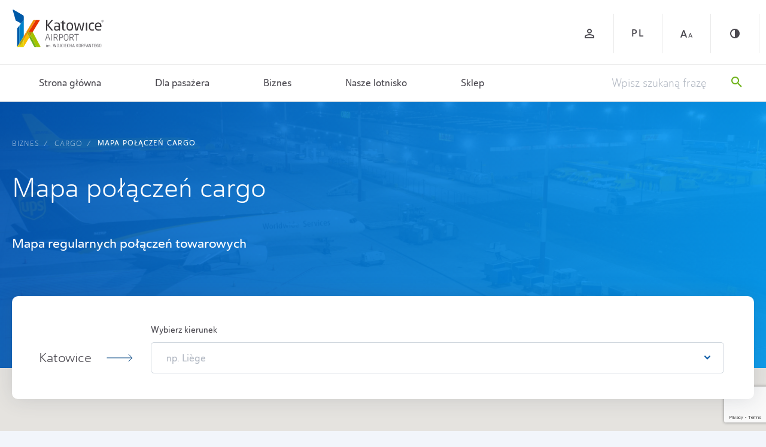

--- FILE ---
content_type: text/html; charset=UTF-8
request_url: https://www.katowice-airport.com/pl/biznes/cargo/mapa-polaczen-cargo
body_size: 12983
content:
<!doctype html>

<html lang="pl">

<head>
    <meta charset="utf-8">
<meta http-equiv="X-UA-Compatible" content="IE=edge">
<meta name="viewport" content="width=device-width, initial-scale=1, user-scalable=0, viewport-fit=cover">
<meta name="format-detection" content="telephone=no">
            <meta name="title" content="Katowice Airport / Mapa połączeń cargo">
                <meta name="keywords" content="katowice airport, mapa, cargo">
                <meta name="description" content="Mapa regularnych połączeń towarowych">
        <meta property="og:url" content="https://www.katowice-airport.com/pl/biznes/cargo/mapa-polaczen-cargo">
        <meta property="og:type" content="website">
        <meta property="og:title" content="Katowice Airport / Mapa połączeń cargo">
        <meta property="og:description" content="Mapa regularnych połączeń towarowych">
        <meta property="og:image" content="https://www.katowice-airport.com/upload/materials/pages/e82b2bcd867a/thumb/DJI_0694_1920_450.jpg">
        <meta name="twitter:card" content="summary_large_image">
        <meta name="twitter:title" content="Katowice Airport / Mapa połączeń cargo">
        <meta name="twitter:description" content="Mapa regularnych połączeń towarowych">
        <meta name="twitter:image" content="https://www.katowice-airport.com/upload/materials/pages/e82b2bcd867a/thumb/DJI_0694_1920_450.jpg">
    <title>Katowice Airport / Mapa połączeń cargo</title>
<link rel="apple-touch-icon" sizes="57x57" href="https://www.katowice-airport.com/icons/apple-icon-57x57.png">
<link rel="apple-touch-icon" sizes="60x60" href="https://www.katowice-airport.com/icons/apple-icon-60x60.png">
<link rel="apple-touch-icon" sizes="72x72" href="https://www.katowice-airport.com/icons/apple-icon-72x72.png">
<link rel="apple-touch-icon" sizes="76x76" href="https://www.katowice-airport.com/icons/apple-icon-76x76.png">
<link rel="apple-touch-icon" sizes="114x114" href="https://www.katowice-airport.com/icons/apple-icon-114x114.png">
<link rel="apple-touch-icon" sizes="120x120" href="https://www.katowice-airport.com/icons/apple-icon-120x120.png">
<link rel="apple-touch-icon" sizes="144x144" href="https://www.katowice-airport.com/icons/apple-icon-144x144.png">
<link rel="apple-touch-icon" sizes="152x152" href="https://www.katowice-airport.com/icons/apple-icon-152x152.png">
<link rel="apple-touch-icon" sizes="180x180" href="https://www.katowice-airport.com/icons/apple-icon-180x180.png">
<link rel="icon" type="image/png" sizes="192x192"  href="https://www.katowice-airport.com/icons/android-icon-192x192.png">
<link rel="icon" type="image/png" sizes="32x32" href="https://www.katowice-airport.com/icons/favicon-32x32.png">
<link rel="icon" type="image/png" sizes="96x96" href="https://www.katowice-airport.com/icons/favicon-96x96.png">
<link rel="icon" type="image/png" sizes="16x16" href="https://www.katowice-airport.com/icons/favicon-16x16.png">
<link rel="manifest" href="https://www.katowice-airport.com/icons/manifest.json">
<meta name="msapplication-TileColor" content="#ffffff">
<meta name="msapplication-TileImage" content="https://www.katowice-airport.com/icons/ms-icon-144x144.png">
<meta name="theme-color" content="#ffffff">
<link rel="icon" href="https://www.katowice-airport.com/favicon.ico" type="image/x-icon"/>
<link rel="shortcut icon" href="https://www.katowice-airport.com/favicon.ico" type="image/x-icon"/><link type="text/css" href="https://www.katowice-airport.com/front/dist/css/main.css?ffe1d6d4" rel="stylesheet"/>
<script>
    window.config = {
        _token: "86upanN6QchZUBkMXzuavNtolyomLvYzIbThcGWZ",
        _lang: "pl",
        _shop: 'true',
        _recaptchaSiteKey: "6LfgfRwhAAAAAEpzZWYHoH0ZksLkOF-BnNHQiqZX",
    };
</script>
    <!-- Google Tag Manager -->
    <script>
        (function(w, d, s, l, i) {
            w[l] = w[l] || [];
            w[l].push({
                'gtm.start': new Date().getTime()
                , event: 'gtm.js'
            });
            var f = d.getElementsByTagName(s)[0]
                , j = d.createElement(s)
                , dl = l != 'dataLayer' ? '&l=' + l : '';
            j.async = true;
            j.src =
                'https://www.googletagmanager.com/gtm.js?id=' + i + dl;
            f.parentNode.insertBefore(j, f);
        })(window, document, 'script', 'dataLayer', 'GTM-NQ4WN322');

    </script>
    <!-- End Google Tag Manager -->
        <script id="Cookiebot" src="https://consent.cookiebot.com/uc.js" data-cbid="18606881-da05-48f7-8fbc-24d045fab9ed" data-blockingmode="auto" type="text/javascript"></script>
        <!-- Meta Pixel Code -->
    <script>
        ! function(f, b, e, v, n, t, s) {
            if (f.fbq) return;
            n = f.fbq = function() {
                n.callMethod ?
                    n.callMethod.apply(n, arguments) : n.queue.push(arguments)
            };
            if (!f._fbq) f._fbq = n;
            n.push = n;
            n.loaded = !0;
            n.version = '2.0';
            n.queue = [];
            t = b.createElement(e);
            t.async = !0;
            t.src = v;
            s = b.getElementsByTagName(e)[0];
            s.parentNode.insertBefore(t, s)
        }(window, document, 'script'
            , 'https://connect.facebook.net/en_US/fbevents.js');
        fbq('init', '855245786471923');
        fbq('track', 'PageView');
        
    </script>
    <noscript><img height="1" width="1" style="display:none" src="https://www.facebook.com/tr?id=855245786471923&ev=PageView&noscript=1" /></noscript>
    <!-- End Meta Pixel Code -->

    <!-- Google tag (gtag.js) -->
    <script async src="https://www.googletagmanager.com/gtag/js?id=G-J145E7BD3R"></script>
    <script>
        window.dataLayer = window.dataLayer || [];

        function gtag() {
            dataLayer.push(arguments);
        }
        gtag('js', new Date());
        gtag('config', 'G-J145E7BD3R');

    </script>
</head>

<body >
    <!-- Google Tag Manager (noscript) -->
    <noscript><iframe src="https://www.googletagmanager.com/ns.html?id=GTM-NQ4WN322" height="0" width="0" style="display:none;visibility:hidden"></iframe></noscript>
    <!-- End Google Tag Manager (noscript) -->
    <div id="fb-root"></div>
<script>
    window.fbAsyncInit = function() {
        FB.init({
            appId      : '2440826222816782',
            cookie     : true,
            xfbml      : true,
            version    : 'v13.0'
        });
    };
    (function(d, s, id){
        var js, fjs = d.getElementsByTagName(s)[0];
        if (d.getElementById(id)) {return;}
        js = d.createElement(s); js.id = id;
        js.src = "https://connect.facebook.net/pl_PL/sdk.js";
        fjs.parentNode.insertBefore(js, fjs);
    }(document, 'script', 'facebook-jssdk'));
</script>

    <div id="mr">
        <div class="wrapper ">
                        <header class="header " id="headerApp">
    <div class="header__wrapper">
        <div class="header__container container">
            <h1 class="header__logo">
                <a href="https://www.katowice-airport.com/pl" title="Katowice Airport">
                    <img src="https://www.katowice-airport.com/front/dist/img/logo-www.svg" alt="Katowice Airport" />
                </a>
            </h1>
            <aside class="top top--mobile">
                <ul class="top__list">
                    <profile-status></profile-status>
                                        <li class="top__item top__item--hamburger">
                        <button class="hamburger hamburger--emphatic top__hamburger" type="button">
                          <span class="hamburger-box">
                            <span class="hamburger-inner"></span>
                          </span>
                        </button>
                    </li>
                </ul>
            </aside>
            <aside class="top top--desktop">
                <ul class="top__list">
                    <profile-status></profile-status>
                                        <li class="top__item lang">
                                                                                                                                                                                                                                                                                                                                                        
                        <a href="https://www.katowice-airport.com/pl/biznes/cargo/mapa-polaczen-cargo" class="top__anchor">
                            PL
                        </a>
                        <div class="lang__wrapper">
                            <ul class="lang__list">
                                                                    <li class="lang__item">
                                    <a  href="https://www.katowice-airport.com/cs/podnikani/cargo/mapa-spojeni-cargo" title="CS">CS</a>
                                    </li>
                                                                    <li class="lang__item">
                                    <a  href="https://www.katowice-airport.com/de/business/cargo/cargoverbindungen-karte" title="DE">DE</a>
                                    </li>
                                                                    <li class="lang__item">
                                    <a  href="https://www.katowice-airport.com/en/business/cargo/cargo-destinations-map" title="EN">EN</a>
                                    </li>
                                                                    <li class="lang__item">
                                    <a class="active" href="https://www.katowice-airport.com/pl/biznes/cargo/mapa-polaczen-cargo" title="PL">PL</a>
                                    </li>
                                                                    <li class="lang__item">
                                    <a  href="https://www.katowice-airport.com/uk/biznes/vantazh/mapa-vantazhnykh-spoluchen" title="UK">UK</a>
                                    </li>
                                                            </ul>
                        </div>
                    </li>
                    <li class="top__item">
                        <a href="#" class="top__anchor js-wcag-font" tabindex="0" title="Czcionka duża" aria-label="Czcionka duża">
                            <span class="icon-font-bigger"></span>
                        </a>
                    </li>
                    <li class="top__item">
                        <a href="#" class="top__anchor js-wcag-contrast" tabindex="0" title="Kontrast" aria-label="Kontrast">
                            <span class="icon-adjust"></span>
                        </a>
                    </li>
                </ul>
            </aside>
        </div>
    </div>
    <div class="menu">
    <div class="menu__wrapper">
        <div class="menu__container container">
            <nav class="nav">
                <ul class="nav__list">
                    <li class="nav__item">
                        <a class="nav__anchor" href="/pl"
                           title="Strona główna"
                           tabindex="0">Strona główna</a>
                    </li>
                    
                                                                        <li class="nav__item nav__item--hasSubmenu">
                                <a class="nav__anchor" href="#"
                                   title="Przejdź do podstrony: Dla pasażera"
                                   tabindex="0">Dla pasażera
                                    <span class="icon-chevron nav__icon"></span>
                                </a>
                                <div class="submenu">
                                    <a href="#" class="submenu__header">
                                        <span class="submenu__header-icon icon-chevron-left"></span> Dla pasażera
                                    </a>
                                    <div class="submenu__inner">
                                        <div class="submenu__wrapper">
                                                                                            <div class="submenu__col">
                                                    <ul class="submenu__list">
                                                                                                                    <li class="submenu__item">
                                                                <a class="submenu__anchor"
                                                                    title="Tablica lotów online"
                                                                   href="https://www.katowice-airport.com/pl/dla-pasazera/tablica-lotow-online" tabindex="0">
                                                                    <span class="icon-chevron submenu__icon"></span>
                                                                    Tablica lotów online
                                                                </a>
                                                            </li>
                                                                                                                    <li class="submenu__item">
                                                                <a class="submenu__anchor"
                                                                    title="Rozkład lotów"
                                                                   href="https://www.katowice-airport.com/pl/dla-pasazera/rozklady-lotow" tabindex="0">
                                                                    <span class="icon-chevron submenu__icon"></span>
                                                                    Rozkład lotów
                                                                </a>
                                                            </li>
                                                                                                                    <li class="submenu__item">
                                                                <a class="submenu__anchor"
                                                                    title="Parkingi"
                                                                   href="https://www.katowice-airport.com/pl/dla-pasazera/parkingi" tabindex="0">
                                                                    <span class="icon-chevron submenu__icon"></span>
                                                                    Parkingi
                                                                </a>
                                                            </li>
                                                                                                                    <li class="submenu__item">
                                                                <a class="submenu__anchor"
                                                                    title="Czartery / wakacje"
                                                                   href="https://www.katowice-airport.com/pl/dla-pasazera/czartery-wakacje" tabindex="0">
                                                                    <span class="icon-chevron submenu__icon"></span>
                                                                    Czartery / wakacje
                                                                </a>
                                                            </li>
                                                                                                                    <li class="submenu__item">
                                                                <a class="submenu__anchor"
                                                                   target="_blank"
                                                                    title="Nowe kierunki"
                                                                   href="http://nowekierunki.katowice-airport.com" tabindex="0">
                                                                    <span class="icon-chevron submenu__icon"></span>
                                                                    Nowe kierunki
                                                                </a>
                                                            </li>
                                                                                                            </ul>
                                                </div>
                                                                                            <div class="submenu__col">
                                                    <ul class="submenu__list">
                                                                                                                    <li class="submenu__item">
                                                                <a class="submenu__anchor"
                                                                    title="Bilety lotnicze"
                                                                   href="https://www.katowice-airport.com/pl#sales=4" tabindex="0">
                                                                    <span class="icon-chevron submenu__icon"></span>
                                                                    Bilety lotnicze
                                                                </a>
                                                            </li>
                                                                                                                    <li class="submenu__item">
                                                                <a class="submenu__anchor"
                                                                    title="Mapa połączeń"
                                                                   href="https://www.katowice-airport.com/pl/dla-pasazera/mapa-polaczen" tabindex="0">
                                                                    <span class="icon-chevron submenu__icon"></span>
                                                                    Mapa połączeń
                                                                </a>
                                                            </li>
                                                                                                                    <li class="submenu__item">
                                                                <a class="submenu__anchor"
                                                                    title="Przed podróżą"
                                                                   href="https://www.katowice-airport.com/pl/dla-pasazera/przed-podroza" tabindex="0">
                                                                    <span class="icon-chevron submenu__icon"></span>
                                                                    Przed podróżą
                                                                </a>
                                                            </li>
                                                                                                                    <li class="submenu__item">
                                                                <a class="submenu__anchor"
                                                                    title="Dojazd"
                                                                   href="https://www.katowice-airport.com/pl/dla-pasazera/dojazd" tabindex="0">
                                                                    <span class="icon-chevron submenu__icon"></span>
                                                                    Dojazd
                                                                </a>
                                                            </li>
                                                                                                                    <li class="submenu__item">
                                                                <a class="submenu__anchor"
                                                                    title="VIP &amp; Business Services"
                                                                   href="https://www.katowice-airport.com/pl/dla-pasazera/vip-business-services" tabindex="0">
                                                                    <span class="icon-chevron submenu__icon"></span>
                                                                    VIP &amp; Business Services
                                                                </a>
                                                            </li>
                                                                                                            </ul>
                                                </div>
                                                                                            <div class="submenu__col">
                                                    <ul class="submenu__list">
                                                                                                                    <li class="submenu__item">
                                                                <a class="submenu__anchor"
                                                                    title="Plan terminali i lotniska"
                                                                   href="https://www.katowice-airport.com/pl/dla-pasazera/plan-terminali" tabindex="0">
                                                                    <span class="icon-chevron submenu__icon"></span>
                                                                    Plan terminali i lotniska
                                                                </a>
                                                            </li>
                                                                                                                    <li class="submenu__item">
                                                                <a class="submenu__anchor"
                                                                    title="Wirtualny spacer"
                                                                   href="https://www.katowice-airport.com/pl/dla-pasazera/wirtualny-spacer" tabindex="0">
                                                                    <span class="icon-chevron submenu__icon"></span>
                                                                    Wirtualny spacer
                                                                </a>
                                                            </li>
                                                                                                                    <li class="submenu__item">
                                                                <a class="submenu__anchor"
                                                                    title="Punkt paszportowy"
                                                                   href="https://www.katowice-airport.com/pl/dla-pasazera/punkt-paszportowy" tabindex="0">
                                                                    <span class="icon-chevron submenu__icon"></span>
                                                                    Punkt paszportowy
                                                                </a>
                                                            </li>
                                                                                                                    <li class="submenu__item">
                                                                <a class="submenu__anchor"
                                                                    title="Pasażerowie niepełnosprawni (PRM)"
                                                                   href="https://www.katowice-airport.com/pl/dla-pasazera/pasazerowie-niepelnosprawni" tabindex="0">
                                                                    <span class="icon-chevron submenu__icon"></span>
                                                                    Pasażerowie niepełnosprawni (PRM)
                                                                </a>
                                                            </li>
                                                                                                                    <li class="submenu__item">
                                                                <a class="submenu__anchor"
                                                                    title="Ważne telefony"
                                                                   href="https://www.katowice-airport.com/pl/dla-pasazera/wazne-telefony" tabindex="0">
                                                                    <span class="icon-chevron submenu__icon"></span>
                                                                    Ważne telefony
                                                                </a>
                                                            </li>
                                                                                                            </ul>
                                                </div>
                                                                                            <div class="submenu__col">
                                                    <ul class="submenu__list">
                                                                                                                    <li class="submenu__item">
                                                                <a class="submenu__anchor"
                                                                    title="FAQ"
                                                                   href="https://www.katowice-airport.com/pl/dla-pasazera/faq" tabindex="0">
                                                                    <span class="icon-chevron submenu__icon"></span>
                                                                    FAQ
                                                                </a>
                                                            </li>
                                                                                                                    <li class="submenu__item">
                                                                <a class="submenu__anchor"
                                                                    title="Linie lotnicze"
                                                                   href="https://www.katowice-airport.com/pl/dla-pasazera/linie-lotnicze" tabindex="0">
                                                                    <span class="icon-chevron submenu__icon"></span>
                                                                    Linie lotnicze
                                                                </a>
                                                            </li>
                                                                                                                    <li class="submenu__item">
                                                                <a class="submenu__anchor"
                                                                    title="Kaplica ekumeniczna"
                                                                   href="https://www.katowice-airport.com/pl/dla-pasazera/kaplica-ekumeniczna" tabindex="0">
                                                                    <span class="icon-chevron submenu__icon"></span>
                                                                    Kaplica ekumeniczna
                                                                </a>
                                                            </li>
                                                                                                            </ul>
                                                </div>
                                                                                    </div>
                                    </div>
                                </div>
                            </li>
                                                                                                <li class="nav__item nav__item--hasSubmenu">
                                <a class="nav__anchor" href="#"
                                   title="Przejdź do podstrony: Biznes"
                                   tabindex="0">Biznes
                                    <span class="icon-chevron nav__icon"></span>
                                </a>
                                <div class="submenu">
                                    <a href="#" class="submenu__header">
                                        <span class="submenu__header-icon icon-chevron-left"></span> Biznes
                                    </a>
                                    <div class="submenu__inner">
                                        <div class="submenu__wrapper">
                                                                                            <div class="submenu__col">
                                                    <ul class="submenu__list">
                                                                                                                    <li class="submenu__item">
                                                                <a class="submenu__anchor"
                                                                    title="Rozwój połączeń lotniczych"
                                                                   href="https://www.katowice-airport.com/pl/biznes/rozwoj-polaczen-lotniczych" tabindex="0">
                                                                    <span class="icon-chevron submenu__icon"></span>
                                                                    Rozwój połączeń lotniczych
                                                                </a>
                                                            </li>
                                                                                                                    <li class="submenu__item">
                                                                <a class="submenu__anchor"
                                                                    title="Cargo"
                                                                   href="https://www.katowice-airport.com/pl/biznes/cargo" tabindex="0">
                                                                    <span class="icon-chevron submenu__icon"></span>
                                                                    Cargo
                                                                </a>
                                                            </li>
                                                                                                                    <li class="submenu__item">
                                                                <a class="submenu__anchor"
                                                                    title="Usługi lotniskowe - kontakt"
                                                                   href="https://www.katowice-airport.com/pl/biznes/uslugi-lotniskowe-kontakt" tabindex="0">
                                                                    <span class="icon-chevron submenu__icon"></span>
                                                                    Usługi lotniskowe - kontakt
                                                                </a>
                                                            </li>
                                                                                                                    <li class="submenu__item">
                                                                <a class="submenu__anchor"
                                                                   target="_blank"
                                                                    title="General Aviation"
                                                                   href="http://ga.katowice-airport.com/pl/" tabindex="0">
                                                                    <span class="icon-chevron submenu__icon"></span>
                                                                    General Aviation
                                                                </a>
                                                            </li>
                                                                                                            </ul>
                                                </div>
                                                                                            <div class="submenu__col">
                                                    <ul class="submenu__list">
                                                                                                                    <li class="submenu__item">
                                                                <a class="submenu__anchor"
                                                                    title="Reklama"
                                                                   href="https://www.katowice-airport.com/pl/biznes/reklama" tabindex="0">
                                                                    <span class="icon-chevron submenu__icon"></span>
                                                                    Reklama
                                                                </a>
                                                            </li>
                                                                                                                    <li class="submenu__item">
                                                                <a class="submenu__anchor"
                                                                    title="Przetargi"
                                                                   href="https://www.katowice-airport.com/pl/biznes/przetargi" tabindex="0">
                                                                    <span class="icon-chevron submenu__icon"></span>
                                                                    Przetargi
                                                                </a>
                                                            </li>
                                                                                                                    <li class="submenu__item">
                                                                <a class="submenu__anchor"
                                                                    title="Powierzchnie handlowe"
                                                                   href="https://www.katowice-airport.com/pl/biznes/powierzchnie-handlowe" tabindex="0">
                                                                    <span class="icon-chevron submenu__icon"></span>
                                                                    Powierzchnie handlowe
                                                                </a>
                                                            </li>
                                                                                                                    <li class="submenu__item">
                                                                <a class="submenu__anchor"
                                                                    title="Sale konferencyjne"
                                                                   href="https://www.katowice-airport.com/pl/biznes/sale-konferencyjne" tabindex="0">
                                                                    <span class="icon-chevron submenu__icon"></span>
                                                                    Sale konferencyjne
                                                                </a>
                                                            </li>
                                                                                                            </ul>
                                                </div>
                                                                                    </div>
                                    </div>
                                </div>
                            </li>
                                                                                                <li class="nav__item nav__item--hasSubmenu">
                                <a class="nav__anchor" href="#"
                                   title="Przejdź do podstrony: Nasze lotnisko"
                                   tabindex="0">Nasze lotnisko
                                    <span class="icon-chevron nav__icon"></span>
                                </a>
                                <div class="submenu">
                                    <a href="#" class="submenu__header">
                                        <span class="submenu__header-icon icon-chevron-left"></span> Nasze lotnisko
                                    </a>
                                    <div class="submenu__inner">
                                        <div class="submenu__wrapper">
                                                                                            <div class="submenu__col">
                                                    <ul class="submenu__list">
                                                                                                                    <li class="submenu__item">
                                                                <a class="submenu__anchor"
                                                                    title="Aktualności"
                                                                   href="https://www.katowice-airport.com/pl/nasze-lotnisko/aktualnosci" tabindex="0">
                                                                    <span class="icon-chevron submenu__icon"></span>
                                                                    Aktualności
                                                                </a>
                                                            </li>
                                                                                                                    <li class="submenu__item">
                                                                <a class="submenu__anchor"
                                                                    title="Patron lotniska"
                                                                   href="https://www.katowice-airport.com/pl/nasze-lotnisko/patron-lotniska" tabindex="0">
                                                                    <span class="icon-chevron submenu__icon"></span>
                                                                    Patron lotniska
                                                                </a>
                                                            </li>
                                                                                                                    <li class="submenu__item">
                                                                <a class="submenu__anchor"
                                                                    title="Press room"
                                                                   href="https://www.katowice-airport.com/pl/nasze-lotnisko/press-room" tabindex="0">
                                                                    <span class="icon-chevron submenu__icon"></span>
                                                                    Press room
                                                                </a>
                                                            </li>
                                                                                                                    <li class="submenu__item">
                                                                <a class="submenu__anchor"
                                                                    title="Statystyki"
                                                                   href="https://www.katowice-airport.com/pl/nasze-lotnisko/statystyki" tabindex="0">
                                                                    <span class="icon-chevron submenu__icon"></span>
                                                                    Statystyki
                                                                </a>
                                                            </li>
                                                                                                                    <li class="submenu__item">
                                                                <a class="submenu__anchor"
                                                                   target="_blank"
                                                                    title="Program inwestycyjny 2024–2032"
                                                                   href="https://inwestycje.katowice-airport.com/pl/" tabindex="0">
                                                                    <span class="icon-chevron submenu__icon"></span>
                                                                    Program inwestycyjny 2024–2032
                                                                </a>
                                                            </li>
                                                                                                            </ul>
                                                </div>
                                                                                            <div class="submenu__col">
                                                    <ul class="submenu__list">
                                                                                                                    <li class="submenu__item">
                                                                <a class="submenu__anchor"
                                                                    title="Fundusze europejskie"
                                                                   href="https://www.katowice-airport.com/pl/nasze-lotnisko/fundusze-europejskie" tabindex="0">
                                                                    <span class="icon-chevron submenu__icon"></span>
                                                                    Fundusze europejskie
                                                                </a>
                                                            </li>
                                                                                                                    <li class="submenu__item">
                                                                <a class="submenu__anchor"
                                                                    title="Ochrona środowiska"
                                                                   href="https://www.katowice-airport.com/pl/nasze-lotnisko/ochrona-srodowiska" tabindex="0">
                                                                    <span class="icon-chevron submenu__icon"></span>
                                                                    Ochrona środowiska
                                                                </a>
                                                            </li>
                                                                                                                    <li class="submenu__item">
                                                                <a class="submenu__anchor"
                                                                    title="Polityka bezpieczeństwa"
                                                                   href="https://www.katowice-airport.com/pl/nasze-lotnisko/polityka-bezpieczenstwa" tabindex="0">
                                                                    <span class="icon-chevron submenu__icon"></span>
                                                                    Polityka bezpieczeństwa
                                                                </a>
                                                            </li>
                                                                                                                    <li class="submenu__item">
                                                                <a class="submenu__anchor"
                                                                    title="Bezpieczeństwo wokół lotniska"
                                                                   href="https://www.katowice-airport.com/pl/nasze-lotnisko/bezpieczenstwo-wokol-lotniska" tabindex="0">
                                                                    <span class="icon-chevron submenu__icon"></span>
                                                                    Bezpieczeństwo wokół lotniska
                                                                </a>
                                                            </li>
                                                                                                                    <li class="submenu__item">
                                                                <a class="submenu__anchor"
                                                                    title="Inspektor ochrony danych GTL SA"
                                                                   href="https://www.katowice-airport.com/pl/nasze-lotnisko/inspektor-ochrony-danych" tabindex="0">
                                                                    <span class="icon-chevron submenu__icon"></span>
                                                                    Inspektor ochrony danych GTL SA
                                                                </a>
                                                            </li>
                                                                                                            </ul>
                                                </div>
                                                                                            <div class="submenu__col">
                                                    <ul class="submenu__list">
                                                                                                                    <li class="submenu__item">
                                                                <a class="submenu__anchor"
                                                                    title="Ochrona sygnalistów"
                                                                   href="https://www.katowice-airport.com/pl/nasze-lotnisko/ochrona-sygnalistow" tabindex="0">
                                                                    <span class="icon-chevron submenu__icon"></span>
                                                                    Ochrona sygnalistów
                                                                </a>
                                                            </li>
                                                                                                                    <li class="submenu__item">
                                                                <a class="submenu__anchor"
                                                                    title="Obszar ograniczonego użytkowania"
                                                                   href="https://www.katowice-airport.com/pl/nasze-lotnisko/obszar-ograniczonego-uzytkowania" tabindex="0">
                                                                    <span class="icon-chevron submenu__icon"></span>
                                                                    Obszar ograniczonego użytkowania
                                                                </a>
                                                            </li>
                                                                                                                    <li class="submenu__item">
                                                                <a class="submenu__anchor"
                                                                    title="Plan Generalny"
                                                                   href="https://www.katowice-airport.com/pl/nasze-lotnisko/plan-generalny" tabindex="0">
                                                                    <span class="icon-chevron submenu__icon"></span>
                                                                    Plan Generalny
                                                                </a>
                                                            </li>
                                                                                                                    <li class="submenu__item">
                                                                <a class="submenu__anchor"
                                                                    title="Strefa spottera"
                                                                   href="https://www.katowice-airport.com/pl/nasze-lotnisko/strefa-spottera" tabindex="0">
                                                                    <span class="icon-chevron submenu__icon"></span>
                                                                    Strefa spottera
                                                                </a>
                                                            </li>
                                                                                                                    <li class="submenu__item">
                                                                <a class="submenu__anchor"
                                                                    title="Dokumenty do pobrania"
                                                                   href="https://www.katowice-airport.com/pl/nasze-lotnisko/dokumenty-do-pobrania" tabindex="0">
                                                                    <span class="icon-chevron submenu__icon"></span>
                                                                    Dokumenty do pobrania
                                                                </a>
                                                            </li>
                                                                                                            </ul>
                                                </div>
                                                                                            <div class="submenu__col">
                                                    <ul class="submenu__list">
                                                                                                                    <li class="submenu__item">
                                                                <a class="submenu__anchor"
                                                                    title="Kontakt"
                                                                   href="https://www.katowice-airport.com/pl/nasze-lotnisko/kontakt" tabindex="0">
                                                                    <span class="icon-chevron submenu__icon"></span>
                                                                    Kontakt
                                                                </a>
                                                            </li>
                                                                                                                    <li class="submenu__item">
                                                                <a class="submenu__anchor"
                                                                   target="_blank"
                                                                    title="System Zarządzania i certyfikat ISO"
                                                                   href="https://www.gtl.com.pl/pl/system-zarzadzania/" tabindex="0">
                                                                    <span class="icon-chevron submenu__icon"></span>
                                                                    System Zarządzania i certyfikat ISO
                                                                </a>
                                                            </li>
                                                                                                                    <li class="submenu__item">
                                                                <a class="submenu__anchor"
                                                                   target="_blank"
                                                                    title="Praca"
                                                                   href="https://www.gtl.com.pl/pl/praca" tabindex="0">
                                                                    <span class="icon-chevron submenu__icon"></span>
                                                                    Praca
                                                                </a>
                                                            </li>
                                                                                                                    <li class="submenu__item">
                                                                <a class="submenu__anchor"
                                                                   target="_blank"
                                                                    title="Dla Akcjonariuszy"
                                                                   href="https://www.gtl.com.pl/pl/dla-akcjonariuszy" tabindex="0">
                                                                    <span class="icon-chevron submenu__icon"></span>
                                                                    Dla Akcjonariuszy
                                                                </a>
                                                            </li>
                                                                                                            </ul>
                                                </div>
                                                                                    </div>
                                    </div>
                                </div>
                            </li>
                                                                                                <li class="nav__item">
                                <a class="nav__anchor"  href="https://www.katowice-airport.com/pl/sklep" title="Sklep"
                                   tabindex="0">Sklep
                                    <span class="icon-chevron nav__icon"></span>
                                </a>
                            </li>
                                                            </ul>
            </nav>
            <aside class="search-top">
    <form class="search-top__form" action="https://www.katowice-airport.com/pl/wyszukiwarka/wyniki" method="GET">
        <input tabindex="0" type="text" name="q" placeholder="Wpisz szukaną frazę" aria-label="Wpisz szukaną frazę">
        <button tabindex="0" aria-label="Szukaj" title="Szukaj">
            <span class="icon-search"></span>
        </button>
    </form>
</aside>
        </div>
    </div>
    <aside class="menu__mobile-bottom">
        <div class="menu__lang_mobile">
                            <a  href="https://www.katowice-airport.com/cs/podnikani/cargo/mapa-spojeni-cargo"
                   tabindex="0">CS</a>
                            <a  href="https://www.katowice-airport.com/de/business/cargo/cargoverbindungen-karte"
                   tabindex="0">DE</a>
                            <a  href="https://www.katowice-airport.com/en/business/cargo/cargo-destinations-map"
                   tabindex="0">EN</a>
                            <a class="active"  href="https://www.katowice-airport.com/pl/biznes/cargo/mapa-polaczen-cargo"
                   tabindex="0">PL</a>
                            <a  href="https://www.katowice-airport.com/uk/biznes/vantazh/mapa-vantazhnykh-spoluchen"
                   tabindex="0">UK</a>
                    </div>
        <div class="menu__accesability">
            <button class="js-wcag-font" tabindex="0">
                <span class="icon-font-bigger"></span>
            </button>
            <button class="js-wcag-contrast" tabindex="0">
                <span class="icon-adjust"></span>
            </button>
        </div>
    </aside>
</div>
</header>
<template id="profile-status">
    <li class="top__item"
        :class="loggedClass"
        v-click-outside="hideMenu"
    >
        <a v-if="!userName" href="https://www.katowice-airport.com/pl/moj-profil" class="top__anchor" tabindex="0" title="Zaloguj się" aria-label="Zaloguj się">
            <span class="icon-account"></span>
        </a>

        <div v-if="userName" href="https://www.katowice-airport.com/pl/moj-profil"
             @click="showMenu"
             class="top__anchor">
            <span class="icon-account"></span>
            <span class="profile-top__name">{{ userName }} </span>
        </div>
        <div v-if="userName" class="profile-top__nav"
            :class="hoveredClass"
        >
            <div class="profile-top__nav-inner">
                
                <a href="#"
                    @click.prevent="userProfile"
                    tabindex="0"
                    title="Mój profil"
                    aria-label="Mój profil"
                >
                    Mój profil                </a>
                <a href="#" @click.prevent="logoutUser"
                   tabindex="0"
                   title="Wyloguj"
                   aria-label="Wyloguj"
                >
                    Wyloguj                </a>
            </div>
        </div>
    </li>
</template>
            <main>
                        <section id="App">
        <header class="page-heading page-heading--plan" style="background-image: url(https://www.katowice-airport.com/upload/materials/pages/e82b2bcd867a/thumb/DJI_0694_1920_450.jpg)">
            <div class="page-heading__wrapper">
                <nav class="breadcrumbs">
        <div class="container">
            <ul class="breadcrumbs__list">
                                    <li class="breadcrumbs__item">
                        <a class="breadcrumbs__anchor" href="https://www.katowice-airport.com/pl/biznes" title="Biznes">Biznes</a>
                    </li>
                                    <li class="breadcrumbs__item">
                        <a class="breadcrumbs__anchor" href="https://www.katowice-airport.com/pl/biznes/cargo" title="Cargo">Cargo</a>
                    </li>
                                    <li class="breadcrumbs__item">
                        <a class="breadcrumbs__anchor" href="https://www.katowice-airport.com/pl/biznes/cargo/mapa-polaczen-cargo" title="Mapa połączeń cargo">Mapa połączeń cargo</a>
                    </li>
                            </ul>
        </div>
    </nav>
                <div class="container">
    <div class="page-heading__inner heading">
        <h2>Mapa połączeń cargo</h2>
                <p>Mapa regularnych połączeń towarowych</p>
            </div>
    </div>
            </div>
        </header>
        <connections-plan
            destinations-list="[{&quot;name&quot;:&quot;Frankfurt&quot;,&quot;id&quot;:&quot;22&quot;,&quot;type&quot;:1,&quot;latLng&quot;:{&quot;lat&quot;:50.033333,&quot;lng&quot;:8.570556},&quot;path&quot;:[{&quot;lat&quot;:50.4743,&quot;lng&quot;:19.08},{&quot;lat&quot;:50.033333,&quot;lng&quot;:8.570556}],&quot;logotypes&quot;:[{&quot;img_url&quot;:&quot;https:\/\/www.katowice-airport.com\/upload\/materials\/operators\/11e1d4633412\/p9Z1YthhCPUqfk0Hmggux8W4CajnOoA0v31Js84S.png&quot;,&quot;name&quot;:&quot;Lufthansa Cargo&quot;}]},{&quot;name&quot;:&quot;Kolonia Bonn&quot;,&quot;id&quot;:&quot;6&quot;,&quot;type&quot;:1,&quot;latLng&quot;:{&quot;lat&quot;:50.86589813,&quot;lng&quot;:7.14273977},&quot;path&quot;:[{&quot;lat&quot;:50.4743,&quot;lng&quot;:19.08},{&quot;lat&quot;:50.86589813,&quot;lng&quot;:7.14273977}],&quot;logotypes&quot;:[{&quot;img_url&quot;:&quot;https:\/\/www.katowice-airport.com\/upload\/materials\/operators\/a5dfede6671c\/NjMdveK8yueMFcpvhsgefDFm6ZuaiKMuuSvdVcUE.jpeg&quot;,&quot;name&quot;:&quot;UPS&quot;}]},{&quot;name&quot;:&quot;Lipsk \/ Halle&quot;,&quot;id&quot;:&quot;2&quot;,&quot;type&quot;:1,&quot;latLng&quot;:{&quot;lat&quot;:51.423889,&quot;lng&quot;:12.236389},&quot;path&quot;:[{&quot;lat&quot;:50.4743,&quot;lng&quot;:19.08},{&quot;lat&quot;:51.423889,&quot;lng&quot;:12.236389}],&quot;logotypes&quot;:[{&quot;img_url&quot;:&quot;https:\/\/www.katowice-airport.com\/upload\/materials\/operators\/b1a83f7758f2\/Js2H29wBM0I3fJpXxj8CE3JfY70CZUsU9K1Tu0Xi.jpeg&quot;,&quot;name&quot;:&quot;DHL Express&quot;}]},{&quot;name&quot;:&quot;Pary\u017c (Charles de Gaulle)&quot;,&quot;id&quot;:&quot;10&quot;,&quot;type&quot;:1,&quot;latLng&quot;:{&quot;lat&quot;:49.012798,&quot;lng&quot;:2.55},&quot;path&quot;:[{&quot;lat&quot;:50.4743,&quot;lng&quot;:19.08},{&quot;lat&quot;:49.012798,&quot;lng&quot;:2.55}],&quot;logotypes&quot;:[{&quot;img_url&quot;:&quot;https:\/\/www.katowice-airport.com\/upload\/materials\/operators\/c70d9a7fdd0a\/HN8EdpysS8exAtIUSnfuG40xOcAIjTMRCMJCL1Vq.jpeg&quot;,&quot;name&quot;:&quot;FedEx&quot;}]},{&quot;name&quot;:&quot;Wiede\u0144&quot;,&quot;id&quot;:&quot;25&quot;,&quot;type&quot;:1,&quot;latLng&quot;:{&quot;lat&quot;:48.11029816,&quot;lng&quot;:16.56970024},&quot;path&quot;:[{&quot;lat&quot;:50.4743,&quot;lng&quot;:19.08},{&quot;lat&quot;:48.11029816,&quot;lng&quot;:16.56970024}],&quot;logotypes&quot;:[{&quot;img_url&quot;:&quot;https:\/\/www.katowice-airport.com\/upload\/materials\/operators\/11e1d4633412\/p9Z1YthhCPUqfk0Hmggux8W4CajnOoA0v31Js84S.png&quot;,&quot;name&quot;:&quot;Lufthansa Cargo&quot;}]}]"
            json-data="{&quot;labels&quot;:{&quot;katowice&quot;:&quot;Katowice&quot;,&quot;connection_supported_by&quot;:&quot;Po\u0142\u0105czenie obs\u0142ugiwane przez&quot;},&quot;fields&quot;:{&quot;destination&quot;:{&quot;example&quot;:&quot;np. Li\u00e8ge&quot;,&quot;required&quot;:false,&quot;title&quot;:&quot;Wybierz kierunek&quot;,&quot;value&quot;:null}}}"
        ></connections-plan>
    </section>
        <template id="connections-plan">
    <div class="connections-plan" v-if="places">
        <div class="connections-plan__filters">
            <div class="container">
                <div class="box">
                    <div class="connections-plan__filters-inner">
                        <div class="connections-plan__filters-type"
                             v-if="flightTypes"
                        >
                            <gtl-radio-button
                                    class="radio-button--border"
                                    :label="formFields.flight_types.title"
                                    v-model="flightType"
                                    :items="flightTypes"
                            ></gtl-radio-button>
                        </div>
                        <div class="connections-plan__destination destination">
                            <div class="destination__name">
                                {{ labels.katowice }}
                            </div>
                            <div class="destination__icon">
                                <img :src="$gtl.images + '/ico/arrow-icon.svg'" alt="" />
                            </div>
                            <div class="destination__select">
                                <gtl-select
                                        v-show="flightType === 1"
                                        :label="formFields.destination.title"
                                        :placeholder="formFields.destination.example"
                                        v-model="destination"
                                        :options="type1List"
                                ></gtl-select>

                                <gtl-select
                                        v-show="flightType === 2"
                                        :label="formFields.destination.title"
                                        :placeholder="formFields.destination.charter_example"
                                        v-model="destination"
                                        :options="type2List"
                                ></gtl-select>
                            </div>
                        </div>
                    </div>
                    <div class="connections-plan__filters-inner carrier" v-if="currentItemData">
                        <div class="carrier__inner">
                            <ul class="carrier__list" v-if="currentItemData.logotypes.length > 0">
                                <li class="carrier__item carrier__text">
                                    {{ labels.connection_supported_by }}:
                                </li>
                                <li class="carrier__item carrier__logo"
                                    v-for="(logotype, index) in currentItemData.logotypes"
                                    :key="index"
                                >
                                    <img :src="logotype.img_url" :alt="logotype.name" />
                                </li>
                            </ul>
                            <div class="carrier__btn" v-if="flightType === 1 && currentItemData.ticket_url">
                                <a class="more" :href="currentItemData.ticket_url" target="_blank" :title="labels.buy_ticket">
                                    {{ labels.buy_ticket }} <span class="icon-chevron more__icon"></span>
                                </a>
                            </div>
                            <div class="carrier__btn-full" v-if="flightType === 1 && currentItemData.ticket_url">
                                <gtl-button
                                        @click="buyTicket"
                                        class="button--fill button--green button--chevron"
                                        icon="chevron"
                                >
                                    {{ labels.buy_ticket }}
                                </gtl-button>
                            </div>
                            <div class="carrier__btn" v-if="flightType === 2 && currentItemData.vacation_url">
                                <a class="more" :href="currentItemData.vacation_url" :title="labels.buy_vacation">
                                    {{ labels.buy_vacation }} <span class="icon-chevron more__icon"></span>
                                </a>
                            </div>
                            <div class="carrier__btn-full" v-if="flightType === 2 && currentItemData.vacation_url">
                                <gtl-button
                                        @click="buyVacation"
                                        class="button--fill button--green button--chevron"
                                        icon="chevron"
                                >
                                    {{ labels.buy_vacation }}
                                </gtl-button>
                            </div>
                        </div>
                    </div>
                </div>
            </div>
        </div>
        <div class="connections-plan__map-wrapper">
            <div class="connections-plan__tooltip" v-if="currentItemData && tooltipVisibility">{{ currentItemData.name }}</div>
            <div class="connections-plan__map" ref="connectionsMap">
            </div>
        </div>
    </div>
</template>
    <div class="adv-box js-advertisment-box">
        <div class="container">
            <div class="adv-box__inner">
                <h6 class="adv-box__header">Reklama</h6>
                <ins class="js-advertisment-banner"
                     data-advertisment-desktop="2"
                     data-advertisment-mobile="6"
                     data-revive-id="d6f7f7dacdecad85eb61532573d460e6"></ins>
            </div>
        </div>
    </div>
            </main>
            <footer class="footer">
    <div class="footer__nav">
        <div class="container footer__container">
            <div class="footer-nav">
                <div class="footer-nav__wrapper">
                    <div class="footer-nav__row">
                                                                                <nav class="footer-nav__col">
                                <h4 class="footer-nav__header">
                                    <span class="icon-chevron"></span> Dla pasażera
                                </h4>
                                <ul class="footer-nav__list">
                                                                                                        <li class="footer-nav__item">
                                        <a href="https://www.katowice-airport.com/pl/dla-pasazera/tablica-lotow-online"   class="footer-nav__anchor" title="Tablica lotów online">Tablica lotów online</a>
                                    </li>
                                                                                                                                             <li class="footer-nav__item">
                                        <a href="https://www.katowice-airport.com/pl/dla-pasazera/rozklady-lotow"   class="footer-nav__anchor" title="Rozkład lotów">Rozkład lotów</a>
                                    </li>
                                                                                                                                             <li class="footer-nav__item">
                                        <a href="https://www.katowice-airport.com/pl/dla-pasazera/czartery-wakacje"   class="footer-nav__anchor" title="Czartery / wakacje">Czartery / wakacje</a>
                                    </li>
                                                                                                                                             <li class="footer-nav__item">
                                        <a href="http://nowekierunki.katowice-airport.com"  target="_blank" class="footer-nav__anchor" title="Nowe kierunki">Nowe kierunki</a>
                                    </li>
                                                                                                                                             <li class="footer-nav__item">
                                        <a href="https://www.katowice-airport.com/pl/dla-pasazera/mapa-polaczen"   class="footer-nav__anchor" title="Mapa połączeń">Mapa połączeń</a>
                                    </li>
                                                                                                                                             <li class="footer-nav__item">
                                        <a href="https://www.katowice-airport.com/pl/dla-pasazera/przed-podroza"   class="footer-nav__anchor" title="Przed podróżą">Przed podróżą</a>
                                    </li>
                                                                                                                                             <li class="footer-nav__item">
                                        <a href="https://www.katowice-airport.com/pl/dla-pasazera/parkingi"   class="footer-nav__anchor" title="Parkingi">Parkingi</a>
                                    </li>
                                                                                                                                             <li class="footer-nav__item">
                                        <a href="https://www.katowice-airport.com/pl/dla-pasazera/dojazd"   class="footer-nav__anchor" title="Dojazd">Dojazd</a>
                                    </li>
                                                                                                                                             <li class="footer-nav__item">
                                        <a href="https://www.katowice-airport.com/pl/dla-pasazera/vip-business-services"   class="footer-nav__anchor" title="VIP &amp; Business Services">VIP &amp; Business Services</a>
                                    </li>
                                                                                                                                             <li class="footer-nav__item">
                                        <a href="https://www.katowice-airport.com/pl/dla-pasazera/plan-terminali"   class="footer-nav__anchor" title="Plan terminali i lotniska">Plan terminali i lotniska</a>
                                    </li>
                                                                                                                                             <li class="footer-nav__item">
                                        <a href="https://www.katowice-airport.com/pl/dla-pasazera/wirtualny-spacer"   class="footer-nav__anchor" title="Wirtualny spacer">Wirtualny spacer</a>
                                    </li>
                                                                                                                                             <li class="footer-nav__item">
                                        <a href="https://www.katowice-airport.com/pl/dla-pasazera/pasazerowie-niepelnosprawni"   class="footer-nav__anchor" title="Pasażerowie niepełnosprawni (PRM)">Pasażerowie niepełnosprawni (PRM)</a>
                                    </li>
                                                                                                                                             <li class="footer-nav__item">
                                        <a href="https://www.katowice-airport.com/pl/dla-pasazera/wazne-telefony"   class="footer-nav__anchor" title="Ważne telefony">Ważne telefony</a>
                                    </li>
                                                                                                                                             <li class="footer-nav__item">
                                        <a href="https://www.katowice-airport.com/pl/dla-pasazera/faq"   class="footer-nav__anchor" title="FAQ">FAQ</a>
                                    </li>
                                                                                                                                             <li class="footer-nav__item">
                                        <a href="https://www.katowice-airport.com/pl/dla-pasazera/linie-lotnicze"   class="footer-nav__anchor" title="Linie lotnicze">Linie lotnicze</a>
                                    </li>
                                                                                                                                             <li class="footer-nav__item">
                                        <a href="https://www.katowice-airport.com/pl/dla-pasazera/kaplica-ekumeniczna"   class="footer-nav__anchor" title="Kaplica ekumeniczna">Kaplica ekumeniczna</a>
                                    </li>
                                                                                                     </ul>
                            </nav>
                                                                                                            <nav class="footer-nav__col">
                                <h4 class="footer-nav__header">
                                    <span class="icon-chevron"></span> Biznes
                                </h4>
                                <ul class="footer-nav__list">
                                                                                                        <li class="footer-nav__item">
                                        <a href="https://www.katowice-airport.com/pl/biznes/rozwoj-polaczen-lotniczych"   class="footer-nav__anchor" title="Rozwój połączeń lotniczych">Rozwój połączeń lotniczych</a>
                                    </li>
                                                                                                                                             <li class="footer-nav__item">
                                        <a href="https://www.katowice-airport.com/pl/biznes/cargo"   class="footer-nav__anchor" title="Cargo">Cargo</a>
                                    </li>
                                                                                                                                             <li class="footer-nav__item">
                                        <a href="https://www.katowice-airport.com/pl/biznes/uslugi-lotniskowe-kontakt"   class="footer-nav__anchor" title="Usługi lotniskowe - kontakt">Usługi lotniskowe - kontakt</a>
                                    </li>
                                                                                                                                                                                                                 <li class="footer-nav__item">
                                        <a href="https://www.katowice-airport.com/pl/biznes/reklama"   class="footer-nav__anchor" title="Reklama">Reklama</a>
                                    </li>
                                                                                                                                             <li class="footer-nav__item">
                                        <a href="https://www.katowice-airport.com/pl/biznes/przetargi"   class="footer-nav__anchor" title="Przetargi">Przetargi</a>
                                    </li>
                                                                                                                                             <li class="footer-nav__item">
                                        <a href="https://www.katowice-airport.com/pl/biznes/powierzchnie-handlowe"   class="footer-nav__anchor" title="Powierzchnie handlowe">Powierzchnie handlowe</a>
                                    </li>
                                                                                                     </ul>
                            </nav>
                                                                                                            <nav class="footer-nav__col">
                                <h4 class="footer-nav__header">
                                    <span class="icon-chevron"></span> Nasze lotnisko
                                </h4>
                                <ul class="footer-nav__list">
                                                                                                        <li class="footer-nav__item">
                                        <a href="https://www.katowice-airport.com/pl/nasze-lotnisko/aktualnosci"   class="footer-nav__anchor" title="Aktualności">Aktualności</a>
                                    </li>
                                                                                                                                             <li class="footer-nav__item">
                                        <a href="https://www.katowice-airport.com/pl/nasze-lotnisko/patron-lotniska"   class="footer-nav__anchor" title="Patron lotniska">Patron lotniska</a>
                                    </li>
                                                                                                                                             <li class="footer-nav__item">
                                        <a href="https://www.katowice-airport.com/pl/nasze-lotnisko/press-room"   class="footer-nav__anchor" title="Press room">Press room</a>
                                    </li>
                                                                                                                                             <li class="footer-nav__item">
                                        <a href="https://www.katowice-airport.com/pl/nasze-lotnisko/statystyki"   class="footer-nav__anchor" title="Statystyki">Statystyki</a>
                                    </li>
                                                                                                                                             <li class="footer-nav__item">
                                        <a href="https://www.katowice-airport.com/pl/nasze-lotnisko/fundusze-europejskie"   class="footer-nav__anchor" title="Fundusze europejskie">Fundusze europejskie</a>
                                    </li>
                                                                                                                                             <li class="footer-nav__item">
                                        <a href="https://www.katowice-airport.com/pl/nasze-lotnisko/ochrona-srodowiska"   class="footer-nav__anchor" title="Ochrona środowiska">Ochrona środowiska</a>
                                    </li>
                                                                                                                                             <li class="footer-nav__item">
                                        <a href="https://www.katowice-airport.com/pl/nasze-lotnisko/polityka-bezpieczenstwa"   class="footer-nav__anchor" title="Polityka bezpieczeństwa">Polityka bezpieczeństwa</a>
                                    </li>
                                                                                                                                             <li class="footer-nav__item">
                                        <a href="https://www.katowice-airport.com/pl/nasze-lotnisko/bezpieczenstwo-wokol-lotniska"   class="footer-nav__anchor" title="Bezpieczeństwo wokół lotniska">Bezpieczeństwo wokół lotniska</a>
                                    </li>
                                                                                                                                             <li class="footer-nav__item">
                                        <a href="https://www.katowice-airport.com/pl/nasze-lotnisko/inspektor-ochrony-danych"   class="footer-nav__anchor" title="Inspektor ochrony danych GTL SA">Inspektor ochrony danych GTL SA</a>
                                    </li>
                                                                                                                                             <li class="footer-nav__item">
                                        <a href="https://www.katowice-airport.com/pl/nasze-lotnisko/obszar-ograniczonego-uzytkowania"   class="footer-nav__anchor" title="Obszar ograniczonego użytkowania">Obszar ograniczonego użytkowania</a>
                                    </li>
                                                                                                                                                                                                                 <li class="footer-nav__item">
                                        <a href="https://www.katowice-airport.com/pl/nasze-lotnisko/dokumenty-do-pobrania"   class="footer-nav__anchor" title="Dokumenty do pobrania">Dokumenty do pobrania</a>
                                    </li>
                                                                                                                                             <li class="footer-nav__item">
                                        <a href="https://www.katowice-airport.com/pl/nasze-lotnisko/kontakt"   class="footer-nav__anchor" title="Kontakt">Kontakt</a>
                                    </li>
                                                                                                                                                                                                                 <li class="footer-nav__item">
                                        <a href="https://www.gtl.com.pl/pl/dla-akcjonariuszy"  target="_blank" class="footer-nav__anchor" title="Dla Akcjonariuszy">Dla Akcjonariuszy</a>
                                    </li>
                                                                                                     </ul>
                            </nav>
                                                                        </div>
                    <aside class="footer-socials">
                        <ul class="footer-socials__list">
                            <li class="footer-socials__item">
                                <a href="http://www.facebook.com/pages/Katowice-Airport/214041986510" target="_blank" class="footer-socials__anchor" title="facebook" tabindex="0">
                                    <span class="icon-fb-circle"></span>
                                </a>
                            </li>
                            <li class="footer-socials__item">
                                <a href="http://twitter.com/KatowiceAirport" target="_blank" class="footer-socials__anchor" title="twitter" tabindex="0">
                                    <span class="icon-twitter-circle"></span>
                                </a>
                            </li>
                            <li class="footer-socials__item">
                                <a href="http://instagram.com/KatowiceAirport" target="_blank" class="footer-socials__anchor" title="instagram" tabindex="0">
                                    <span class="icon-instagram-circle"></span>
                                </a>
                            </li>
                            <li class="footer-socials__item">
                                <a href="http://www.youtube.com/user/KatowiceAirport" target="_blank" class="footer-socials__anchor" title="youtube" tabindex="0">
                                    <span class="icon-youtube-circle"></span>
                                </a>
                            </li>
                            <li class="footer-socials__item">
                                <a href="https://www.linkedin.com/company/katowice-airport" target="_blank" class="footer-socials__anchor" title="linkedin" tabindex="0">
                                    <span class="icon-ln-circle"></span>
                                </a>
                            </li>
                            <li class="footer-socials__item">
                                <a href="http://blog.katowice-airport.com/" target="_blank" class="footer-socials__anchor" title="whatsapp" tabindex="0">
                                    <span class="icon-whatsapp-circle"></span>
                                </a>
                            </li>
                        </ul>
                    </aside>
                </div>
            </div>
        </div>
    </div>
    <div class="footer__logotypes footer-logotypes">
        <div class="cf container footer__container footer__container--logotypes">
            <div class="footer-logotypes__left">
                <ul class="footer-logotypes__list">
                                        <li class="footer-logotypes__item">
                        <a href="https://www.nbip.pl/gtl/" target="_blank" rel="nofollow">
                            <img src="https://www.katowice-airport.com/upload/materials/footer-logotypes/e785a5558296/TLJILj6kwrjjXwmXF7MccsLmZs48saP6BQVmwpJZ.png" >
                        </a>
                    </li>
                                        <li class="footer-logotypes__item">
                        <a href="https://ungc.org.pl/" target="_blank" rel="nofollow">
                            <img src="https://www.katowice-airport.com/upload/materials/footer-logotypes/abab0f14470c/w7tcLt1rShkCIUPZYuzIRhojks7QyNJCeDQcrPHM.jpeg" >
                        </a>
                    </li>
                                        <li class="footer-logotypes__item">
                        <a href="https://slaskie.pl/" target="_blank" rel="nofollow">
                            <img src="https://www.katowice-airport.com/upload/materials/footer-logotypes/307131d031b2/s5wYZQo86cxn2PPnaSLDn8L86VE7KokabqQSyUgc.png" >
                        </a>
                    </li>
                                        <li class="footer-logotypes__item">
                        <a href="http://slaskiedlarodziny.pl/" target="_blank" rel="nofollow">
                            <img src="https://www.katowice-airport.com/upload/materials/footer-logotypes/c580e1e39eb8/WPcX5OwvxGZ2ng9JibmY9oQbUpWTRLHC2xwCtWYA.jpeg" >
                        </a>
                    </li>
                                        <li class="footer-logotypes__item">
                        <a href="https://www.gov.pl/web/rodzina" target="_blank" rel="nofollow">
                            <img src="https://www.katowice-airport.com/upload/materials/footer-logotypes/d84af728f5e9/lzLgz3TtFI0T4uF95ge4lIcjm2LISQtpWRsJSE9K.jpeg" >
                        </a>
                    </li>
                                    </ul>
            </div>
            <div class="footer-logotypes__right">
                <ul class="footer-logotypes__list">
                    <li class="footer-logotypes__item">
                        <div title="Visa">
                            <img src="https://www.katowice-airport.com/front/dist/img/visa.jpg" alt="Visa">
                        </div>
                    </li>
                    <li class="footer-logotypes__item">
                        <div title="Visa Electron">
                            <img src="https://www.katowice-airport.com/front/dist/img/visa-electron.jpg" alt="Visa Electron">
                        </div>
                    </li>
                    <li class="footer-logotypes__item">
                        <div title="Mastercard">
                            <img src="https://www.katowice-airport.com/front/dist/img/mastercard.jpg" alt="Mastercard">
                        </div>
                    </li>
                    <li class="footer-logotypes__item">
                        <div title="Mastercard Electronic">
                            <img src="https://www.katowice-airport.com/front/dist/img/mastercard-electronic.jpg" alt="Mastercard Electronic">
                        </div>
                    </li>
                    <li class="footer-logotypes__item">
                        <div title="Przelewy24">
                            <img src="https://www.katowice-airport.com/front/dist/img/Przelewy24_logo.png" alt="Przelewy24">
                        </div>
                    </li>
                </ul>
            </div>
        </div>
    </div>
    <div class="footer__bottom footer-bottom">
        <div class="container footer__container footer-bottom__container">
            <div>
              <div class="footer-bottom__item">
                <div class="footer-bottom__img">
                  <img src="https://www.katowice-airport.com/front/dist/img/gtl.svg" alt="GTL">
                </div>
                <div class="footer-bottom__text">
                  <p>Spółka zarządzająca Międzynarodowym<br/>Portem Lotniczym Katowice</p>
                </div>
              </div>
              <div class="footer-bottom__item">
                <div class="footer-bottom__img footer-bottom__img--ka">
                  <img src="https://www.katowice-airport.com/front/dist/img/ka-logo.svg" alt="Katowice Airport" />
                </div>
                <div class="footer-bottom__text">
                  <p><strong>Katowice Airport</strong><br />
                    2026 Wszelkie prawa zastrzeżone</p>
                </div>
              </div>
            </div>

            <div class="footer-bottom__privacy">
                                                                                                        <p><a href="https://www.katowice-airport.com/pl/nasze-lotnisko/polityka-prywatnosci"   rel="nofollow" title="Polityka prywatności">Polityka prywatności</a></p>
                                                                                                <p><a href="https://www.katowice-airport.com/pl/nasze-lotnisko/monitoring"   rel="nofollow" title="Monitoring">Monitoring</a></p>
                                                                                                <p><a href="https://www.katowice-airport.com/pl/nasze-lotnisko/ustawa-o-krajowym-systemie-cyberbezpieczenstwa"   rel="nofollow" title="Ustawa o Krajowym Systemie Cyberbezpieczeństwa">Ustawa o Krajowym Systemie Cyberbezpieczeństwa</a></p>
                                                                                                    </div>
        </div>
    </div>
</footer>
                    </div>
    </div>
    <div class="submenu__overlay"></div>
<script data-cookieconsent="ignore">
  (function(window) {
    if ( !window.gtl ) {
      window.gtl = {};
    }
    var gtlNameSpace = window.gtl;
    gtlNameSpace.images = 'https://www.katowice-airport.com/front/dist/img';
    gtlNameSpace.newsletterUrl = 'https://www.katowice-airport.com/pl/api/newsletter/subscribe';
    gtlNameSpace.contactFormUrl = 'https://www.katowice-airport.com/pl/api/contact-form';
    gtlNameSpace.dangerNotificationFormUrl = 'https://www.katowice-airport.com/pl/api/form/danger-notification-form';
    gtlNameSpace.applicationFormUrl = 'https://www.katowice-airport.com/pl/api/form/application-form';
    gtlNameSpace.flightBoardNotificationUrl = 'https://www.katowice-airport.com/pl/api/flight-board/subscribe/mail';
    gtlNameSpace._token = window.config._token;
    gtlNameSpace.translate = {"empty_list":"Brak wpis\u00f3w.","go_to_subpage":"Przejd\u017a do podstrony: :title","hello":"Witaj","home_page":"Strona g\u0142\u00f3wna","labels":{"add_hour":"Dodaj godzin\u0119","back":"Wr\u00f3\u0107","big_font":"Czcionka du\u017ca","buy_ticket":"Kup bilet","buy_vacation":"Kup wakacje","charter_flights":"Loty czarterowe","choose_destination":"Wybierz kierunek","client_data":"Dane zamawiaj\u0105cego","close_upper":"ZAMKNIJ","company_data":"Dane firmy","contrast":"Kontrast","copy":"Skopiuj","download":"Pobierz","download_file":"Pobierz plik","have_an_account":"Masz ju\u017c konto?","hide_filters":"Ukryj filtry","item_expand":"Zwi\u0144","item_more":"Rozwi\u0144","list":"Lista","loyalty_program":"Program lojalno\u015bciowy","map_controller":"Naci\u015bnij CTRL i przewi\u0144, by przybli\u017cy\u0107 map\u0119.","map_controller_macos":"Naci\u015bnij &#8984; i przewi\u0144, by przybli\u017cy\u0107 map\u0119.","more":"Wi\u0119cej","my_data":"Moje dane","my_profile":"M\u00f3j profil","my_reservation":"Moje rezerwacje","order_details":"Szczeg\u00f3\u0142y zam\u00f3wienia","order_summary":"Podsumowanie zam\u00f3wienia","password_change":"Zmiana has\u0142a","payment":"P\u0142atno\u015b\u0107","register":"Zarejestruj si\u0119","regular_flights":"Loty regularne","regulations":"regulamin","regulations_online":"Regulamin rezerwacji on-line","reservation_form":"Formularz rezerwacji","reservation_system":"System rezerwacji","reserve_a_parking":"Zarezerwuj parking","return":"Powr\u00f3t","shop_order_history":"Moje zam\u00f3wienia","return_to_reservation":"Wr\u00f3\u0107 do rozpocz\u0119tej rezerwacji","shopping_history":"Historia zakup\u00f3w","show":"Poka\u017c","show_filters":"Poka\u017c filtry","sign_in":"Zaloguj si\u0119","subtract_hour":"Odejmij godzin\u0119","terminal":"Terminal","total":"Razem","return_form":"Formularz zwrotu","show_gallery":"Zobacz galeri\u0119 zdj\u0119\u0107"},"no_results":"Brak wynik\u00f3w","pagination":{"next":"Nast\u0119pna strona","prev":"Poprzednia strona"},"profile":{"fields":{"active_codes":"Aktywne kody","billing_data":"Dane do faktury","change_password":"Zmie\u0144 has\u0142o","city":"Miejscowo\u015b\u0107","company_name":"Nazwa firmy","discount":"Rabat","discount_codes":"Kody rabatowe","email":"Adres email","first_name":"Imi\u0119","invoice_vat_number":"NIP","last_name":"Nazwisko","logout":"Wyloguj","loyalty_program":"Program lojalno\u015bciowy","my_profile":"M\u00f3j profil","phone_number":"Numer telefonu","street":"Ulica","street_number":"Numer domu, numer lokalu","travel_agency":"Biuro podr\u00f3\u017cy","used_codes":"Wykorzystane kody","zip_code":"Kod pocztowy"}},"search":{"labels":{"search":"Szukaj"},"placeholders":{"search":"Wpisz szukan\u0105 fraz\u0119"}},"search_results":{"labels":{"header":"Wyniki wyszukiwania","more":"Wi\u0119cej","searched_phrase":"Szukana fraza"}},"text":{"activation_url_check":"Sprawd\u017a czy Tw\u00f3j link aktywacyjny jest prawid\u0142owy i spr\u00f3buj ponownie.","activation_url_expired_or_wrong":"Podany link aktywacyjny jest nieprawid\u0142owy lub niewa\u017cny!","after_registration_activation_email":"Na tw\u00f3j adres e-mail podany w rejestracji zosta\u0142 wys\u0142any link aktywacyjny wa\u017cny przez 24h!","after_registration_journalist_accept":"Twoje konto czekuje na akceptacj\u0119 przez administratora Katowice Airport.","after_registration_journalist_accept_info":"O wyniku weryfikacji konta zostaniesz powiadomiony na adres email.","after_registration_journalist_newsletter_subscription":"Po zaakceptowaniu konta zostaniesz tak\u017ce zapisany na subskrypcj\u0119 newslettera dla dziennikarzy!","after_registration_newsletter_subscription":"Po aktywacji konta zostaniesz tak\u017ce zapisany na subskrypcj\u0119 newslettera!","back_to_main_page":"Wr\u00f3\u0107 do strony g\u0142\u00f3wnej","back_to_orders_history":"Wr\u00f3\u0107 do historii rezerwacij","back_to_previous_order":"Wr\u00f3\u0107 do wcze\u015bniej sk\u0142adanego zam\u00f3wienia","choose_options":"Wybierz filtry powy\u017cej, aby wyszuka\u0107 lot.","choose_options_bus":"Wybierz filtry powy\u017cej, aby wyszuka\u0107 rozk\u0142ad jazdy autobus\u00f3w.","connection_supported_by":"Po\u0142\u0105czenie obs\u0142ugiwane przez","create_an_account":"Za\u0142\u00f3\u017c konto","create_an_account_inf":"Je\u015bli chcesz mo\u017cesz za\u0142o\u017cy\u0107 konto i usprawni\u0107 nast\u0119pny proces rezerwacji.","destination_cargo_placeholder":"np. Li\u00e8ge","destination_placeholder":"np. Londyn","go_to_login_page":"Przejd\u017a do logowania","go_to_payment":"Przejd\u017a do p\u0142atno\u015bci","max_number":"Maksymalna, dozwolona warto\u015b\u0107:","min_number":"Minimalna, wymagana warto\u015b\u0107:","my_profile_any_problem_info":"W razie wyst\u0105pienia jakichkolwiek problem\u00f3w, zwi\u0105zanych z procesem rezerwacji internetowej us\u0142ug oferowanych przez Katowice Airport, prosimy o kontakt z administratorem systemu rezerwacji:<br\/><br\/> :email <br\/> :phone","my_profile_any_problem_info_shop":"W razie wyst\u0105pienia jakichkolwiek problem\u00f3w, zwi\u0105zanych z procesem zakupowym w naszym sklepie internetowym, prosimy o kontakt z administratorem systemu rezerwacji:<br\/><br\/> :email <br\/> :phone","no_permission":"Wyst\u0105pi\u0142 b\u0142\u0105d. Nie posiadasz uprawnie\u0144 do przegl\u0105dania tej strony.","too_many_requests":"Wyst\u0105pi\u0142 b\u0142\u0105d. Potwierd\u017a, \u017ce nie jeste\u015b botem.","too_many_requests_header":"Przykro nam, za du\u017ca ilo\u015b\u0107 \u017c\u0105da\u0144","not_found":"Wyst\u0105pi\u0142 b\u0142\u0105d. Strona o podanym adresie nie istnieje.","not_found_header":"Przykro nam :(","password_helper":"Has\u0142o musi mie\u0107 od 6 do 30 znak\u00f3w, musi zawiera\u0107 co najmniej: jedn\u0105 ma\u0142\u0105 liter\u0119, jedn\u0105 wielk\u0105 liter\u0119, jedn\u0105 cyfr\u0119 oraz jeden znak specjalny.","payment_cancelled":"Opuszczono system p\u0142atno\u015bci!","reservation_cancelled":"Twoje zam\u00f3wienie zosta\u0142o anulowane.","reservation_completed":"Twoje zam\u00f3wienie zosta\u0142o pomy\u015blnie zrealizowane.","reservation_counter":"Za <strong><span class=\"jsPaymantCounter\">10<\/span> sekund<\/strong> automatycznie zostaniesz przekierowany do systemu p\u0142atno\u015bci.","resource_not_found":"Wyst\u0105pi\u0142 b\u0142\u0105d. Dane nie istnieje.","shop_order_completed":"Twoje zam\u00f3wienie zosta\u0142o pomy\u015blnie zapisane.","shop_order_counter":"Za <strong><span class=\"jsPaymantCounter\">10<\/span> sekund<\/strong> automatycznie zostaniesz przekierowany do systemu p\u0142atno\u015bci.","shop_your_order_is_in_progress":"Twoje zam\u00f3wienie numer :number jest w trakcie realizacji. Po zaksi\u0119gowaniu p\u0142atno\u015bci otrzymasz e-mail wraz z potwierdzeniem realizacji zam\u00f3wienia. Je\u015bli z jakichkolwiek przyczyn przerwa\u0142e\u015b proces p\u0142atno\u015bci, mo\u017cesz powr\u00f3ci\u0107 do swojego zam\u00f3wienia.","ta_pdf_info_text":"Potwierdzenie PDF rezerwacji b\u0119dzie dost\u0119pnie<br \/> do 5 minut w panelu.","thank_you":"Dzi\u0119kujemy!","travel_agency_promotion_desc_1":"Dla rezerwacji od: :date_from do: :date_to.","travel_agency_promotion_desc_2":"Dla rezerwacji od: :date_from.","travel_agency_promotion_name":"{1} Promocja <strong>:percent%<\/strong> na parking :parkings|[1] Promocja <strong>:percent%<\/strong> na parkingi :parkings","travel_agency_promotion_name_parking":"{1} Promocja <strong>:percent%<\/strong> na parking :parkings|[1] Promocja <strong>:percent%<\/strong> na parkingi :parkings","travel_agency_promotion_name_vip_service":"Promocja <strong>:percent%<\/strong> na us\u0142ugi VIP.","unsuccessful_account_activation":"Nieudana pr\u00f3ba aktywacji konta!","you_have_been_subscribed_to_newsletter":"Zosta\u0142e(a)\u015b tak\u017ce pomy\u015blnie zapisany na subskrypcj\u0119 newslettera!","your_account_has_been_activated":"Twoje konto zosta\u0142o aktywowane. Mo\u017cesz teraz zalogowa\u0107 si\u0119 w naszym serwisie!","your_order_is_in_progress":"Twoje zam\u00f3wienie numer :number jest w trakcie realizacji. Po zaksi\u0119gowaniu p\u0142atno\u015bci otrzymasz e-mail wraz z potwierdzeniem PDF rezerwacji. Je\u015bli z jakichkolwiek przyczyn przerwa\u0142e\u015b proces p\u0142atno\u015bci, mo\u017cesz powr\u00f3ci\u0107 do swojego zam\u00f3wienia.","your_order_is_in_progress_change":"Twoje zam\u00f3wienie numer :number jest w trakcie realizacji. Po zaksi\u0119gowaniu p\u0142atno\u015bci otrzymasz e-mail wraz z potwierdzeniem PDF rezerwacji. ","maintenance_info_header":"Przepraszamy, przerwa techniczna.","maintenance_info":"Prosimy spr\u00f3bowa\u0107 p\u00f3\u017aniej."},"validation":{"no_cyrillic":"Pole nie mo\u017ce zawiera\u0107 znak\u00f3w cyrylicy."}};
  })(window);
</script>
<script type="text/javascript" data-cookieconsent="ignore" src="https://www.katowice-airport.com/front/dist/js/vendor.js?ffe1d6d4"></script>
<script type="text/javascript" data-cookieconsent="ignore" src="https://www.katowice-airport.com/front/dist/js/main.js?ffe1d6d4"></script>
<script async src="https://ra.katowice-airport.com/delivery/asyncjs.php"></script>
</body>

<script data-cookieconsent="ignore" src="/front/src/js/adPopup.js"></script>

</html>


--- FILE ---
content_type: text/html; charset=utf-8
request_url: https://www.google.com/recaptcha/api2/anchor?ar=1&k=6LfgfRwhAAAAAEpzZWYHoH0ZksLkOF-BnNHQiqZX&co=aHR0cHM6Ly93d3cua2F0b3dpY2UtYWlycG9ydC5jb206NDQz&hl=en&v=9TiwnJFHeuIw_s0wSd3fiKfN&size=invisible&anchor-ms=20000&execute-ms=30000&cb=m3p224g3nh1g
body_size: 48231
content:
<!DOCTYPE HTML><html dir="ltr" lang="en"><head><meta http-equiv="Content-Type" content="text/html; charset=UTF-8">
<meta http-equiv="X-UA-Compatible" content="IE=edge">
<title>reCAPTCHA</title>
<style type="text/css">
/* cyrillic-ext */
@font-face {
  font-family: 'Roboto';
  font-style: normal;
  font-weight: 400;
  font-stretch: 100%;
  src: url(//fonts.gstatic.com/s/roboto/v48/KFO7CnqEu92Fr1ME7kSn66aGLdTylUAMa3GUBHMdazTgWw.woff2) format('woff2');
  unicode-range: U+0460-052F, U+1C80-1C8A, U+20B4, U+2DE0-2DFF, U+A640-A69F, U+FE2E-FE2F;
}
/* cyrillic */
@font-face {
  font-family: 'Roboto';
  font-style: normal;
  font-weight: 400;
  font-stretch: 100%;
  src: url(//fonts.gstatic.com/s/roboto/v48/KFO7CnqEu92Fr1ME7kSn66aGLdTylUAMa3iUBHMdazTgWw.woff2) format('woff2');
  unicode-range: U+0301, U+0400-045F, U+0490-0491, U+04B0-04B1, U+2116;
}
/* greek-ext */
@font-face {
  font-family: 'Roboto';
  font-style: normal;
  font-weight: 400;
  font-stretch: 100%;
  src: url(//fonts.gstatic.com/s/roboto/v48/KFO7CnqEu92Fr1ME7kSn66aGLdTylUAMa3CUBHMdazTgWw.woff2) format('woff2');
  unicode-range: U+1F00-1FFF;
}
/* greek */
@font-face {
  font-family: 'Roboto';
  font-style: normal;
  font-weight: 400;
  font-stretch: 100%;
  src: url(//fonts.gstatic.com/s/roboto/v48/KFO7CnqEu92Fr1ME7kSn66aGLdTylUAMa3-UBHMdazTgWw.woff2) format('woff2');
  unicode-range: U+0370-0377, U+037A-037F, U+0384-038A, U+038C, U+038E-03A1, U+03A3-03FF;
}
/* math */
@font-face {
  font-family: 'Roboto';
  font-style: normal;
  font-weight: 400;
  font-stretch: 100%;
  src: url(//fonts.gstatic.com/s/roboto/v48/KFO7CnqEu92Fr1ME7kSn66aGLdTylUAMawCUBHMdazTgWw.woff2) format('woff2');
  unicode-range: U+0302-0303, U+0305, U+0307-0308, U+0310, U+0312, U+0315, U+031A, U+0326-0327, U+032C, U+032F-0330, U+0332-0333, U+0338, U+033A, U+0346, U+034D, U+0391-03A1, U+03A3-03A9, U+03B1-03C9, U+03D1, U+03D5-03D6, U+03F0-03F1, U+03F4-03F5, U+2016-2017, U+2034-2038, U+203C, U+2040, U+2043, U+2047, U+2050, U+2057, U+205F, U+2070-2071, U+2074-208E, U+2090-209C, U+20D0-20DC, U+20E1, U+20E5-20EF, U+2100-2112, U+2114-2115, U+2117-2121, U+2123-214F, U+2190, U+2192, U+2194-21AE, U+21B0-21E5, U+21F1-21F2, U+21F4-2211, U+2213-2214, U+2216-22FF, U+2308-230B, U+2310, U+2319, U+231C-2321, U+2336-237A, U+237C, U+2395, U+239B-23B7, U+23D0, U+23DC-23E1, U+2474-2475, U+25AF, U+25B3, U+25B7, U+25BD, U+25C1, U+25CA, U+25CC, U+25FB, U+266D-266F, U+27C0-27FF, U+2900-2AFF, U+2B0E-2B11, U+2B30-2B4C, U+2BFE, U+3030, U+FF5B, U+FF5D, U+1D400-1D7FF, U+1EE00-1EEFF;
}
/* symbols */
@font-face {
  font-family: 'Roboto';
  font-style: normal;
  font-weight: 400;
  font-stretch: 100%;
  src: url(//fonts.gstatic.com/s/roboto/v48/KFO7CnqEu92Fr1ME7kSn66aGLdTylUAMaxKUBHMdazTgWw.woff2) format('woff2');
  unicode-range: U+0001-000C, U+000E-001F, U+007F-009F, U+20DD-20E0, U+20E2-20E4, U+2150-218F, U+2190, U+2192, U+2194-2199, U+21AF, U+21E6-21F0, U+21F3, U+2218-2219, U+2299, U+22C4-22C6, U+2300-243F, U+2440-244A, U+2460-24FF, U+25A0-27BF, U+2800-28FF, U+2921-2922, U+2981, U+29BF, U+29EB, U+2B00-2BFF, U+4DC0-4DFF, U+FFF9-FFFB, U+10140-1018E, U+10190-1019C, U+101A0, U+101D0-101FD, U+102E0-102FB, U+10E60-10E7E, U+1D2C0-1D2D3, U+1D2E0-1D37F, U+1F000-1F0FF, U+1F100-1F1AD, U+1F1E6-1F1FF, U+1F30D-1F30F, U+1F315, U+1F31C, U+1F31E, U+1F320-1F32C, U+1F336, U+1F378, U+1F37D, U+1F382, U+1F393-1F39F, U+1F3A7-1F3A8, U+1F3AC-1F3AF, U+1F3C2, U+1F3C4-1F3C6, U+1F3CA-1F3CE, U+1F3D4-1F3E0, U+1F3ED, U+1F3F1-1F3F3, U+1F3F5-1F3F7, U+1F408, U+1F415, U+1F41F, U+1F426, U+1F43F, U+1F441-1F442, U+1F444, U+1F446-1F449, U+1F44C-1F44E, U+1F453, U+1F46A, U+1F47D, U+1F4A3, U+1F4B0, U+1F4B3, U+1F4B9, U+1F4BB, U+1F4BF, U+1F4C8-1F4CB, U+1F4D6, U+1F4DA, U+1F4DF, U+1F4E3-1F4E6, U+1F4EA-1F4ED, U+1F4F7, U+1F4F9-1F4FB, U+1F4FD-1F4FE, U+1F503, U+1F507-1F50B, U+1F50D, U+1F512-1F513, U+1F53E-1F54A, U+1F54F-1F5FA, U+1F610, U+1F650-1F67F, U+1F687, U+1F68D, U+1F691, U+1F694, U+1F698, U+1F6AD, U+1F6B2, U+1F6B9-1F6BA, U+1F6BC, U+1F6C6-1F6CF, U+1F6D3-1F6D7, U+1F6E0-1F6EA, U+1F6F0-1F6F3, U+1F6F7-1F6FC, U+1F700-1F7FF, U+1F800-1F80B, U+1F810-1F847, U+1F850-1F859, U+1F860-1F887, U+1F890-1F8AD, U+1F8B0-1F8BB, U+1F8C0-1F8C1, U+1F900-1F90B, U+1F93B, U+1F946, U+1F984, U+1F996, U+1F9E9, U+1FA00-1FA6F, U+1FA70-1FA7C, U+1FA80-1FA89, U+1FA8F-1FAC6, U+1FACE-1FADC, U+1FADF-1FAE9, U+1FAF0-1FAF8, U+1FB00-1FBFF;
}
/* vietnamese */
@font-face {
  font-family: 'Roboto';
  font-style: normal;
  font-weight: 400;
  font-stretch: 100%;
  src: url(//fonts.gstatic.com/s/roboto/v48/KFO7CnqEu92Fr1ME7kSn66aGLdTylUAMa3OUBHMdazTgWw.woff2) format('woff2');
  unicode-range: U+0102-0103, U+0110-0111, U+0128-0129, U+0168-0169, U+01A0-01A1, U+01AF-01B0, U+0300-0301, U+0303-0304, U+0308-0309, U+0323, U+0329, U+1EA0-1EF9, U+20AB;
}
/* latin-ext */
@font-face {
  font-family: 'Roboto';
  font-style: normal;
  font-weight: 400;
  font-stretch: 100%;
  src: url(//fonts.gstatic.com/s/roboto/v48/KFO7CnqEu92Fr1ME7kSn66aGLdTylUAMa3KUBHMdazTgWw.woff2) format('woff2');
  unicode-range: U+0100-02BA, U+02BD-02C5, U+02C7-02CC, U+02CE-02D7, U+02DD-02FF, U+0304, U+0308, U+0329, U+1D00-1DBF, U+1E00-1E9F, U+1EF2-1EFF, U+2020, U+20A0-20AB, U+20AD-20C0, U+2113, U+2C60-2C7F, U+A720-A7FF;
}
/* latin */
@font-face {
  font-family: 'Roboto';
  font-style: normal;
  font-weight: 400;
  font-stretch: 100%;
  src: url(//fonts.gstatic.com/s/roboto/v48/KFO7CnqEu92Fr1ME7kSn66aGLdTylUAMa3yUBHMdazQ.woff2) format('woff2');
  unicode-range: U+0000-00FF, U+0131, U+0152-0153, U+02BB-02BC, U+02C6, U+02DA, U+02DC, U+0304, U+0308, U+0329, U+2000-206F, U+20AC, U+2122, U+2191, U+2193, U+2212, U+2215, U+FEFF, U+FFFD;
}
/* cyrillic-ext */
@font-face {
  font-family: 'Roboto';
  font-style: normal;
  font-weight: 500;
  font-stretch: 100%;
  src: url(//fonts.gstatic.com/s/roboto/v48/KFO7CnqEu92Fr1ME7kSn66aGLdTylUAMa3GUBHMdazTgWw.woff2) format('woff2');
  unicode-range: U+0460-052F, U+1C80-1C8A, U+20B4, U+2DE0-2DFF, U+A640-A69F, U+FE2E-FE2F;
}
/* cyrillic */
@font-face {
  font-family: 'Roboto';
  font-style: normal;
  font-weight: 500;
  font-stretch: 100%;
  src: url(//fonts.gstatic.com/s/roboto/v48/KFO7CnqEu92Fr1ME7kSn66aGLdTylUAMa3iUBHMdazTgWw.woff2) format('woff2');
  unicode-range: U+0301, U+0400-045F, U+0490-0491, U+04B0-04B1, U+2116;
}
/* greek-ext */
@font-face {
  font-family: 'Roboto';
  font-style: normal;
  font-weight: 500;
  font-stretch: 100%;
  src: url(//fonts.gstatic.com/s/roboto/v48/KFO7CnqEu92Fr1ME7kSn66aGLdTylUAMa3CUBHMdazTgWw.woff2) format('woff2');
  unicode-range: U+1F00-1FFF;
}
/* greek */
@font-face {
  font-family: 'Roboto';
  font-style: normal;
  font-weight: 500;
  font-stretch: 100%;
  src: url(//fonts.gstatic.com/s/roboto/v48/KFO7CnqEu92Fr1ME7kSn66aGLdTylUAMa3-UBHMdazTgWw.woff2) format('woff2');
  unicode-range: U+0370-0377, U+037A-037F, U+0384-038A, U+038C, U+038E-03A1, U+03A3-03FF;
}
/* math */
@font-face {
  font-family: 'Roboto';
  font-style: normal;
  font-weight: 500;
  font-stretch: 100%;
  src: url(//fonts.gstatic.com/s/roboto/v48/KFO7CnqEu92Fr1ME7kSn66aGLdTylUAMawCUBHMdazTgWw.woff2) format('woff2');
  unicode-range: U+0302-0303, U+0305, U+0307-0308, U+0310, U+0312, U+0315, U+031A, U+0326-0327, U+032C, U+032F-0330, U+0332-0333, U+0338, U+033A, U+0346, U+034D, U+0391-03A1, U+03A3-03A9, U+03B1-03C9, U+03D1, U+03D5-03D6, U+03F0-03F1, U+03F4-03F5, U+2016-2017, U+2034-2038, U+203C, U+2040, U+2043, U+2047, U+2050, U+2057, U+205F, U+2070-2071, U+2074-208E, U+2090-209C, U+20D0-20DC, U+20E1, U+20E5-20EF, U+2100-2112, U+2114-2115, U+2117-2121, U+2123-214F, U+2190, U+2192, U+2194-21AE, U+21B0-21E5, U+21F1-21F2, U+21F4-2211, U+2213-2214, U+2216-22FF, U+2308-230B, U+2310, U+2319, U+231C-2321, U+2336-237A, U+237C, U+2395, U+239B-23B7, U+23D0, U+23DC-23E1, U+2474-2475, U+25AF, U+25B3, U+25B7, U+25BD, U+25C1, U+25CA, U+25CC, U+25FB, U+266D-266F, U+27C0-27FF, U+2900-2AFF, U+2B0E-2B11, U+2B30-2B4C, U+2BFE, U+3030, U+FF5B, U+FF5D, U+1D400-1D7FF, U+1EE00-1EEFF;
}
/* symbols */
@font-face {
  font-family: 'Roboto';
  font-style: normal;
  font-weight: 500;
  font-stretch: 100%;
  src: url(//fonts.gstatic.com/s/roboto/v48/KFO7CnqEu92Fr1ME7kSn66aGLdTylUAMaxKUBHMdazTgWw.woff2) format('woff2');
  unicode-range: U+0001-000C, U+000E-001F, U+007F-009F, U+20DD-20E0, U+20E2-20E4, U+2150-218F, U+2190, U+2192, U+2194-2199, U+21AF, U+21E6-21F0, U+21F3, U+2218-2219, U+2299, U+22C4-22C6, U+2300-243F, U+2440-244A, U+2460-24FF, U+25A0-27BF, U+2800-28FF, U+2921-2922, U+2981, U+29BF, U+29EB, U+2B00-2BFF, U+4DC0-4DFF, U+FFF9-FFFB, U+10140-1018E, U+10190-1019C, U+101A0, U+101D0-101FD, U+102E0-102FB, U+10E60-10E7E, U+1D2C0-1D2D3, U+1D2E0-1D37F, U+1F000-1F0FF, U+1F100-1F1AD, U+1F1E6-1F1FF, U+1F30D-1F30F, U+1F315, U+1F31C, U+1F31E, U+1F320-1F32C, U+1F336, U+1F378, U+1F37D, U+1F382, U+1F393-1F39F, U+1F3A7-1F3A8, U+1F3AC-1F3AF, U+1F3C2, U+1F3C4-1F3C6, U+1F3CA-1F3CE, U+1F3D4-1F3E0, U+1F3ED, U+1F3F1-1F3F3, U+1F3F5-1F3F7, U+1F408, U+1F415, U+1F41F, U+1F426, U+1F43F, U+1F441-1F442, U+1F444, U+1F446-1F449, U+1F44C-1F44E, U+1F453, U+1F46A, U+1F47D, U+1F4A3, U+1F4B0, U+1F4B3, U+1F4B9, U+1F4BB, U+1F4BF, U+1F4C8-1F4CB, U+1F4D6, U+1F4DA, U+1F4DF, U+1F4E3-1F4E6, U+1F4EA-1F4ED, U+1F4F7, U+1F4F9-1F4FB, U+1F4FD-1F4FE, U+1F503, U+1F507-1F50B, U+1F50D, U+1F512-1F513, U+1F53E-1F54A, U+1F54F-1F5FA, U+1F610, U+1F650-1F67F, U+1F687, U+1F68D, U+1F691, U+1F694, U+1F698, U+1F6AD, U+1F6B2, U+1F6B9-1F6BA, U+1F6BC, U+1F6C6-1F6CF, U+1F6D3-1F6D7, U+1F6E0-1F6EA, U+1F6F0-1F6F3, U+1F6F7-1F6FC, U+1F700-1F7FF, U+1F800-1F80B, U+1F810-1F847, U+1F850-1F859, U+1F860-1F887, U+1F890-1F8AD, U+1F8B0-1F8BB, U+1F8C0-1F8C1, U+1F900-1F90B, U+1F93B, U+1F946, U+1F984, U+1F996, U+1F9E9, U+1FA00-1FA6F, U+1FA70-1FA7C, U+1FA80-1FA89, U+1FA8F-1FAC6, U+1FACE-1FADC, U+1FADF-1FAE9, U+1FAF0-1FAF8, U+1FB00-1FBFF;
}
/* vietnamese */
@font-face {
  font-family: 'Roboto';
  font-style: normal;
  font-weight: 500;
  font-stretch: 100%;
  src: url(//fonts.gstatic.com/s/roboto/v48/KFO7CnqEu92Fr1ME7kSn66aGLdTylUAMa3OUBHMdazTgWw.woff2) format('woff2');
  unicode-range: U+0102-0103, U+0110-0111, U+0128-0129, U+0168-0169, U+01A0-01A1, U+01AF-01B0, U+0300-0301, U+0303-0304, U+0308-0309, U+0323, U+0329, U+1EA0-1EF9, U+20AB;
}
/* latin-ext */
@font-face {
  font-family: 'Roboto';
  font-style: normal;
  font-weight: 500;
  font-stretch: 100%;
  src: url(//fonts.gstatic.com/s/roboto/v48/KFO7CnqEu92Fr1ME7kSn66aGLdTylUAMa3KUBHMdazTgWw.woff2) format('woff2');
  unicode-range: U+0100-02BA, U+02BD-02C5, U+02C7-02CC, U+02CE-02D7, U+02DD-02FF, U+0304, U+0308, U+0329, U+1D00-1DBF, U+1E00-1E9F, U+1EF2-1EFF, U+2020, U+20A0-20AB, U+20AD-20C0, U+2113, U+2C60-2C7F, U+A720-A7FF;
}
/* latin */
@font-face {
  font-family: 'Roboto';
  font-style: normal;
  font-weight: 500;
  font-stretch: 100%;
  src: url(//fonts.gstatic.com/s/roboto/v48/KFO7CnqEu92Fr1ME7kSn66aGLdTylUAMa3yUBHMdazQ.woff2) format('woff2');
  unicode-range: U+0000-00FF, U+0131, U+0152-0153, U+02BB-02BC, U+02C6, U+02DA, U+02DC, U+0304, U+0308, U+0329, U+2000-206F, U+20AC, U+2122, U+2191, U+2193, U+2212, U+2215, U+FEFF, U+FFFD;
}
/* cyrillic-ext */
@font-face {
  font-family: 'Roboto';
  font-style: normal;
  font-weight: 900;
  font-stretch: 100%;
  src: url(//fonts.gstatic.com/s/roboto/v48/KFO7CnqEu92Fr1ME7kSn66aGLdTylUAMa3GUBHMdazTgWw.woff2) format('woff2');
  unicode-range: U+0460-052F, U+1C80-1C8A, U+20B4, U+2DE0-2DFF, U+A640-A69F, U+FE2E-FE2F;
}
/* cyrillic */
@font-face {
  font-family: 'Roboto';
  font-style: normal;
  font-weight: 900;
  font-stretch: 100%;
  src: url(//fonts.gstatic.com/s/roboto/v48/KFO7CnqEu92Fr1ME7kSn66aGLdTylUAMa3iUBHMdazTgWw.woff2) format('woff2');
  unicode-range: U+0301, U+0400-045F, U+0490-0491, U+04B0-04B1, U+2116;
}
/* greek-ext */
@font-face {
  font-family: 'Roboto';
  font-style: normal;
  font-weight: 900;
  font-stretch: 100%;
  src: url(//fonts.gstatic.com/s/roboto/v48/KFO7CnqEu92Fr1ME7kSn66aGLdTylUAMa3CUBHMdazTgWw.woff2) format('woff2');
  unicode-range: U+1F00-1FFF;
}
/* greek */
@font-face {
  font-family: 'Roboto';
  font-style: normal;
  font-weight: 900;
  font-stretch: 100%;
  src: url(//fonts.gstatic.com/s/roboto/v48/KFO7CnqEu92Fr1ME7kSn66aGLdTylUAMa3-UBHMdazTgWw.woff2) format('woff2');
  unicode-range: U+0370-0377, U+037A-037F, U+0384-038A, U+038C, U+038E-03A1, U+03A3-03FF;
}
/* math */
@font-face {
  font-family: 'Roboto';
  font-style: normal;
  font-weight: 900;
  font-stretch: 100%;
  src: url(//fonts.gstatic.com/s/roboto/v48/KFO7CnqEu92Fr1ME7kSn66aGLdTylUAMawCUBHMdazTgWw.woff2) format('woff2');
  unicode-range: U+0302-0303, U+0305, U+0307-0308, U+0310, U+0312, U+0315, U+031A, U+0326-0327, U+032C, U+032F-0330, U+0332-0333, U+0338, U+033A, U+0346, U+034D, U+0391-03A1, U+03A3-03A9, U+03B1-03C9, U+03D1, U+03D5-03D6, U+03F0-03F1, U+03F4-03F5, U+2016-2017, U+2034-2038, U+203C, U+2040, U+2043, U+2047, U+2050, U+2057, U+205F, U+2070-2071, U+2074-208E, U+2090-209C, U+20D0-20DC, U+20E1, U+20E5-20EF, U+2100-2112, U+2114-2115, U+2117-2121, U+2123-214F, U+2190, U+2192, U+2194-21AE, U+21B0-21E5, U+21F1-21F2, U+21F4-2211, U+2213-2214, U+2216-22FF, U+2308-230B, U+2310, U+2319, U+231C-2321, U+2336-237A, U+237C, U+2395, U+239B-23B7, U+23D0, U+23DC-23E1, U+2474-2475, U+25AF, U+25B3, U+25B7, U+25BD, U+25C1, U+25CA, U+25CC, U+25FB, U+266D-266F, U+27C0-27FF, U+2900-2AFF, U+2B0E-2B11, U+2B30-2B4C, U+2BFE, U+3030, U+FF5B, U+FF5D, U+1D400-1D7FF, U+1EE00-1EEFF;
}
/* symbols */
@font-face {
  font-family: 'Roboto';
  font-style: normal;
  font-weight: 900;
  font-stretch: 100%;
  src: url(//fonts.gstatic.com/s/roboto/v48/KFO7CnqEu92Fr1ME7kSn66aGLdTylUAMaxKUBHMdazTgWw.woff2) format('woff2');
  unicode-range: U+0001-000C, U+000E-001F, U+007F-009F, U+20DD-20E0, U+20E2-20E4, U+2150-218F, U+2190, U+2192, U+2194-2199, U+21AF, U+21E6-21F0, U+21F3, U+2218-2219, U+2299, U+22C4-22C6, U+2300-243F, U+2440-244A, U+2460-24FF, U+25A0-27BF, U+2800-28FF, U+2921-2922, U+2981, U+29BF, U+29EB, U+2B00-2BFF, U+4DC0-4DFF, U+FFF9-FFFB, U+10140-1018E, U+10190-1019C, U+101A0, U+101D0-101FD, U+102E0-102FB, U+10E60-10E7E, U+1D2C0-1D2D3, U+1D2E0-1D37F, U+1F000-1F0FF, U+1F100-1F1AD, U+1F1E6-1F1FF, U+1F30D-1F30F, U+1F315, U+1F31C, U+1F31E, U+1F320-1F32C, U+1F336, U+1F378, U+1F37D, U+1F382, U+1F393-1F39F, U+1F3A7-1F3A8, U+1F3AC-1F3AF, U+1F3C2, U+1F3C4-1F3C6, U+1F3CA-1F3CE, U+1F3D4-1F3E0, U+1F3ED, U+1F3F1-1F3F3, U+1F3F5-1F3F7, U+1F408, U+1F415, U+1F41F, U+1F426, U+1F43F, U+1F441-1F442, U+1F444, U+1F446-1F449, U+1F44C-1F44E, U+1F453, U+1F46A, U+1F47D, U+1F4A3, U+1F4B0, U+1F4B3, U+1F4B9, U+1F4BB, U+1F4BF, U+1F4C8-1F4CB, U+1F4D6, U+1F4DA, U+1F4DF, U+1F4E3-1F4E6, U+1F4EA-1F4ED, U+1F4F7, U+1F4F9-1F4FB, U+1F4FD-1F4FE, U+1F503, U+1F507-1F50B, U+1F50D, U+1F512-1F513, U+1F53E-1F54A, U+1F54F-1F5FA, U+1F610, U+1F650-1F67F, U+1F687, U+1F68D, U+1F691, U+1F694, U+1F698, U+1F6AD, U+1F6B2, U+1F6B9-1F6BA, U+1F6BC, U+1F6C6-1F6CF, U+1F6D3-1F6D7, U+1F6E0-1F6EA, U+1F6F0-1F6F3, U+1F6F7-1F6FC, U+1F700-1F7FF, U+1F800-1F80B, U+1F810-1F847, U+1F850-1F859, U+1F860-1F887, U+1F890-1F8AD, U+1F8B0-1F8BB, U+1F8C0-1F8C1, U+1F900-1F90B, U+1F93B, U+1F946, U+1F984, U+1F996, U+1F9E9, U+1FA00-1FA6F, U+1FA70-1FA7C, U+1FA80-1FA89, U+1FA8F-1FAC6, U+1FACE-1FADC, U+1FADF-1FAE9, U+1FAF0-1FAF8, U+1FB00-1FBFF;
}
/* vietnamese */
@font-face {
  font-family: 'Roboto';
  font-style: normal;
  font-weight: 900;
  font-stretch: 100%;
  src: url(//fonts.gstatic.com/s/roboto/v48/KFO7CnqEu92Fr1ME7kSn66aGLdTylUAMa3OUBHMdazTgWw.woff2) format('woff2');
  unicode-range: U+0102-0103, U+0110-0111, U+0128-0129, U+0168-0169, U+01A0-01A1, U+01AF-01B0, U+0300-0301, U+0303-0304, U+0308-0309, U+0323, U+0329, U+1EA0-1EF9, U+20AB;
}
/* latin-ext */
@font-face {
  font-family: 'Roboto';
  font-style: normal;
  font-weight: 900;
  font-stretch: 100%;
  src: url(//fonts.gstatic.com/s/roboto/v48/KFO7CnqEu92Fr1ME7kSn66aGLdTylUAMa3KUBHMdazTgWw.woff2) format('woff2');
  unicode-range: U+0100-02BA, U+02BD-02C5, U+02C7-02CC, U+02CE-02D7, U+02DD-02FF, U+0304, U+0308, U+0329, U+1D00-1DBF, U+1E00-1E9F, U+1EF2-1EFF, U+2020, U+20A0-20AB, U+20AD-20C0, U+2113, U+2C60-2C7F, U+A720-A7FF;
}
/* latin */
@font-face {
  font-family: 'Roboto';
  font-style: normal;
  font-weight: 900;
  font-stretch: 100%;
  src: url(//fonts.gstatic.com/s/roboto/v48/KFO7CnqEu92Fr1ME7kSn66aGLdTylUAMa3yUBHMdazQ.woff2) format('woff2');
  unicode-range: U+0000-00FF, U+0131, U+0152-0153, U+02BB-02BC, U+02C6, U+02DA, U+02DC, U+0304, U+0308, U+0329, U+2000-206F, U+20AC, U+2122, U+2191, U+2193, U+2212, U+2215, U+FEFF, U+FFFD;
}

</style>
<link rel="stylesheet" type="text/css" href="https://www.gstatic.com/recaptcha/releases/9TiwnJFHeuIw_s0wSd3fiKfN/styles__ltr.css">
<script nonce="zo3bmEfxN-Wj5vXnhXfeyg" type="text/javascript">window['__recaptcha_api'] = 'https://www.google.com/recaptcha/api2/';</script>
<script type="text/javascript" src="https://www.gstatic.com/recaptcha/releases/9TiwnJFHeuIw_s0wSd3fiKfN/recaptcha__en.js" nonce="zo3bmEfxN-Wj5vXnhXfeyg">
      
    </script></head>
<body><div id="rc-anchor-alert" class="rc-anchor-alert"></div>
<input type="hidden" id="recaptcha-token" value="[base64]">
<script type="text/javascript" nonce="zo3bmEfxN-Wj5vXnhXfeyg">
      recaptcha.anchor.Main.init("[\x22ainput\x22,[\x22bgdata\x22,\x22\x22,\[base64]/[base64]/[base64]/KE4oMTI0LHYsdi5HKSxMWihsLHYpKTpOKDEyNCx2LGwpLFYpLHYpLFQpKSxGKDE3MSx2KX0scjc9ZnVuY3Rpb24obCl7cmV0dXJuIGx9LEM9ZnVuY3Rpb24obCxWLHYpe04odixsLFYpLFZbYWtdPTI3OTZ9LG49ZnVuY3Rpb24obCxWKXtWLlg9KChWLlg/[base64]/[base64]/[base64]/[base64]/[base64]/[base64]/[base64]/[base64]/[base64]/[base64]/[base64]\\u003d\x22,\[base64]\\u003d\x22,\x22w4HDlcOQw4tQHBfCqSXDoSNtw5UvSm7CqFbCo8K1w7ZEGFYiw6fCrcKnw6TChMKeHhQsw5oFwrplHzFxX8KYWD3Ds8O1w7/CmcK4woLDgsOnwp7CpTvCnMOGCiLCrjIJFmltwr/DhcOjCMKYCMKnL3/[base64]/DrFdsw5HDucKGecOGw53DksK7wqLDvsKuwrjDtcK4w4LDm8OYHUxAa0ZWwprCjhpYTMKdMMOYPMKDwpEhwqbDvSxfwr8Swo10wpBwaUw7w4gCYHYvFMKqH8OkMmcHw7/DpMOVw4rDth4gcsOQUgvChMOEHcKlTk3CrsOiwq4MNMOLd8Kww7INfcOOf8K7w78uw59+wqDDjcOowqXCvynDucKjw4NsKsKRLsKdacKgTXnDlcOWZBVAeRkZw4FFwp3DhcOywrwcw57Cnz8Aw6rCscO9wojDl8OSwofCicKwMcKNPsKoR14UTMORD8KaEMKsw4A/wrBzcTE1f8Krw4YtfcOVw6DDocOcw7ApIjvCtMOLEMOjwpHDoHnDlA4ywo80woJuwqoxEcO2XcKyw74QXm/Dl13Cu3rCk8OOSzdcSS8Tw4vDlV1qC8KpwoBUwocjwo/Dnk3Dl8OsI8K4V8KVK8O8wos9woggXnsWD35lwpEbw74Bw7MfagHDgcKPYcO5w5hvwovCicK1w5bCjnxEwoDCqcKjKMKgwo/CvcK/L0/Ci1DDksKgwqHDvsKwY8OLER/Cj8K9wo7DoyjChcO/CgDCoMKbT30mw6E9w5PDl2DDikLDjsK8w5seGVLDuVHDrcKtbMOeS8OlRMOdfCDDt2xywpJ4S8OcFCJRYgRNwrDCgsKWLWvDn8Ouw5/DgsOUVVI7RTrDgcOGWMORYjEaCkp6wofCiCN0w7TDqsO6PxY4w7HCtcKzwqxLw6sZw4fCuVR3w6IwPCpGw53DkcKZwoXCjF/DhR9+SsKlKMOtwrTDtsOjw4QtAXVMZB8dR8OTV8KCCcOoFFTCrsKyecK2DMKkwobDkyDCsh4/Q0Mgw57Dk8OzCwDCs8KyME7Cv8KXUwnDkQjDgX/DkTrCosKqw6Qww7rCnVVNbm/DgMOoYsKvwo1eak/CqcKQCjcQwpE6KQAwCkkUw5fCosOswrUlw5/CsMOrJMOoPcKIKSvDvMKfBcKeMsOPw6hSYDjCpcOBEsO/M8K2woBkGht+wpnDllEBO8Ocwp7DpsKawphiw67DgRxQKBZ2BsK6CMKNw6I+wr9IPMKUan0rwqzCulLDgibCicK/w6/CuMKuwr86w7B8CcOJw6/Cv8KeczfCnw1OwoTDlncGw74ZaMOYbMK5AF4FwpFmfMK7wqzDqMKAPsOJEsKTwplzWRbCv8K2GsKpZsKwFnwkwqFHw7coHMO0w5jCtsOMwqpTJ8KzTRAhw6Ubw5HCukrDqMKOw5cqwqLDucKlG8KKN8KiRzd8wot5FAzDtMK1DFJ/w7vCiMKPYMOpGwnCm0LClQs/Z8KQYsOMY8OFD8OzcsOBJcKawqnCqhTDo1nDrsK6VXLClW/CjcKcR8KJwrbDvMO2wrZow5nComAMRi7Cp8Kiw7DDpxvDucKewrU7CcOOAMO3eMKFw6FHw6DClWTDpWzCiEXDtTPDrS3DlMOSwoBRw7zCuMOswrR5woRZwqoqwr4Ww4HDtsKiWi/DjQPCtwvCh8OiVMOFWMKZWsOOScO1KMK8GD4saj/CksK/OcOywq0SCD0tAsKywq1DI8OtCsObDMKjw4/Di8OtwqI1ZcOXGivCoyTCpG7Cr2HDv1ZNwpU/dnYCS8O+wprDqD3DunwKw6/ChEbDv8OIacK6w7B/wp3DrcOCwpYDwq7DicK3w5Yawotgw5PDncKEw6HCjjzDhB/CisO2aiHCpMKABMKzw7HCsk7DvMK/[base64]/DmTUIw57CosOGwpV3GcK+PWpTAMKzw70awqDClsObMsOZfUU/wqPDnVvDnGxrAhnDmsOuwoBBw7V2wonCrlzCm8OFTcOhwo4oEsO5KsKXw5LDkEcGEMOcZmnCoiLDiz8YU8OEw5DDnlkqTsKYwqlmOMO8aTLChsKsF8KFasOcNQjCrsOdFcOKJlElTlHDtsKXCsKzwpVaLWZEw5orYMKLw5nCt8OmDsKLwoBNSXrDiHDCtX5/AsKmJ8O7w5vDjg7DjMKyPcO1Kl3Cu8OkKU0wZhbCuQPCv8OGw5DDgw3DskNnw79UcTQyJGZET8KXwr7DvDzCrDXDmMOJw4EOwqxJw4E4NMKtR8O4w4VKJwc/SXzDmXA0TsOawqhdwpnCkMOLf8K7wr7CtMO+wqbCqcOzDcKnwqR8Q8OvwrvCiMOWw67DqsOHw70QGcKgW8Ouw7LDp8K6w7t4wojDv8ObSjAiNSV0w4NZdlYlw50Iw7EnZXvCsMK8w5RUwqNnciDCrMOWZR7CozcgworCqMKOXw/Djwggwq7DocKnw6zDnsKmw4ARwppxGVcTA8Khw7PDuDrCum8KfwDDvMK6JcOUw63DocKqw4fDu8KBw7bCtVR7wqFzKcKMYMO1w7LCrWYYwoEjbcKqNcOnw7DDhsOJwqN8FsKNwoM7IsK7VitWw5HDqcOJw5PDmioxZAhyTcKbw5/[base64]/DrsOWP11pfmQ1YsOdwqfDqltfEg4pw5DCnMOgMsKzw5AZdsKhE2MSNXvDvcK4FhDCoyZBY8K4w73CgcKCMcKCIMOzH17DnMO6wrTChyTDnnk+QsKFwoPCrsKMw5xLwpsLw5/CjhLDjiZdFMOVwrHCncKRNzRUXsKLw45twoTDuwTCocKGQmU0w5owwplzVsOEbhIcbcOKa8Ohw6HCsQxuw7d8wo/DnXg3wqc8w6/Dj8OvYcOLw53DkjYzw7tTHwgIw5PDhsKSw6fDr8K9U2DDp2vCo8KaZxxrPX7DlMOAE8OWTRVlOxw8GVbDkMOoMnAkJ1IvwobDpQfDosKRw5wdw67Cp3UDwr0PwoZfWHbDn8OYDMO1w77Ck8KMbcOQbMOHMwlIIy95LCxWwpbCmjnCjkUxH1XDicK4B0DDjsKUbG/DkwYhRsKrRwbDhMKVwo7DoEFVU8OQfMOzwq8+woXChcKbaB8+wpjCs8KxwpstcnjCi8Oxw7MQw4DDm8OfecOGbWELwr7Co8KNwrJ2wpDClAjDgBIhKMKzwpA9RVEZHcKMesO9wonDlsKew4/Dj8Kbw5VAwpfCgcOTA8OiLsOHXTHCqMKrwolbwrxLwrIHWyXCkzHCtThUFMOfMVjDnMKIeMKjXCvCk8OHEsK6QUrCvsK/[base64]/GMKXUcOJJRfCpzDClQ9Dwr3CpzbDqgLCqz0ow7ZJYx07E8KXfsKHGRFfBBdcMMOlwpnCkxvDtcOTworDu1vCqMOwwrkMHWTCgMKJFsKnXFZzw69QwqLCtsKmwpTCgMKew7lRUsO1wrlDb8OhI3Z/[base64]/CkFs3BcOowpXCusObY8Kcw7V/wo3DvsK+wpl8wr8vw4BPAcOUwrdtVMOXwrwSw4dNYsKow7xZw7/DllJ/w53DucKzUyTCnBJbHw3Cs8OFZcO0w6fCvcOZwq4VJ1PDm8OUwoHCtcKce8KmAR7Ct1tnw4pAw7/CrcKZwqTCqsKoWsOnw5NfwpF6wqrCgsKGOGZJZShDwqZzwpYawpnCp8KEw5vDtg7DvWbDkMKXFBnCtMKvRcKaY8KdHcKzQnrCoMObwowXwrLCv0NRPjTCncKAw5osUMKeb1LCnjnDrHMcwrx6QAATwrooT8OtGWfCkhfCisOowq1ywoIYw6nCpW/[base64]/LSsxwrPDssKlwpU/C8OhIcOWwoHDn8Kcwqlkw7LDj8KkAsKnwpTDh33DjjYqHsOYCBrCuyfCrGAgTTTDpcOMwqATw4oMccO6ZAXCvsOGw6PDssOjY0bDhcOxwqFtwpA2Pll2FMOfdR9lwp/CosO5bhc1R117KMK9ccObOSLCgRoTe8KyO8OlYlNgw6LDosODaMOnw4ZPWGvDiUsgaWjDjMO1w4bCvQbCgUPCoBzCuMO7SBtyasORaSVcwoA6wrvClMOIBsKwEsKODzpdwoDCmVIAFcKYw7DCh8KHbMK5w5/DkMOLaUIEKsOyR8OZwpjCpkXDk8KJX1bCqsOCaTTDm8KBYGkzw55rwqI7wpTCsAXDrsOZwpUhJcO5H8OybcKzTsOUH8OpPcKVVMKCwqcOwp0Iw4AfwoAFU8KWcV7CkcKSdiA3ZRkyKMOJf8KkNcOywpRWblXCpn/CkkTDisK+w5x0Rx3Di8KlwrvCp8OnwpTCrMOYw7J+XsODNBAJwo/Di8OvRgPCt15tNMKzJ3TDo8KSwol8NcO/wqJ/woHDicO2DA0ow4bCosKEB2ozw7LDqFrDllLDhcOYDsOPEyoLw4PDhx7DtyLDrAQ9w51pJsKFwpfDkggdwrJ8wqo6ZsODwrApFWDCsS/[base64]/[base64]/w4nDjcKXCMKLSMKIOcOGHsOoV8K2w7LCuUHDlnLDjFZII8KQw6DDjMOiwrjDi8Kvf8OPwrPDgkw2cwjDhQLDoxUUIcKMwoTDpAjDsnYvEMOwwqt5wp1FXDzDsg82VcODwrrChMOmw6N5e8KFH8KDw7N9wo8Ewq7DlMOfwqICXW7CmsKswpIEwr9DbMOqacK/w5LCviIPbsOnQ8Owwq/DjsOTR3xew4HDvV/DrA3DjFBXCh1/CxzDn8KpKSQPw5bCnmnDnD3ClsKZwoTDlcKKKTLCklbCnT5hb27ChlvChjrClMO0MT/DvcK1w6jDlW5vw5d1w7LCl0XCucKjQcK1w7DDm8K5woHCtAZJw5zDijsrw5TCtsOWwqbCmmNUw6DCpS7Ch8KmDsKjwp/CvVcAwqZ/JX/[base64]/Cm8KLR8O7DsKBHTnDoVQnGcKPw4nCmsOMw41qw7LCqcOlPMOsBGI9A8KgGxpaR3DChMKdw7ECwoHDnRvDmcKMY8Kqw7UQZsKTw4bCgsK+ZS/CkmHCgMKmY8Oiw6TCgCHCoAAmAMKfKcKwwpXDhSfDhsKVwqnCosKXwp8UP2XCvcOODTIvNsKDw642w5YQw7LCv0ZMw6cUwo/Ch1IEDnwfXiTCgMOwT8OldARQw7hKacKPwq4IQMKIwpIuw6zCiV8gRcKKOFlaHsOYTkTChS3CmcOMTi7DjgZgwp9RTXYxw6fDkhPCmAxRH2Itw53DsB1Owp18wq9Lwqt/[base64]/[base64]/CsWHDv8KTw5LDisO+LcKKwr9SEsOtNcOXwrnDnn3ClTRgJ8KKwpkGGHZtRz08GMKZHWLDh8OjwoQgw6QJwpJ5ChfDszvCt8Ovw6zCp3sjwpLCjWJIwp7DmhLClyMsEzLDksKow47CkcK/wqxQw6LDiFfCo8O3w77Cq0PCjgTDrMOBQx1hOsOFwoIbwofDvVtUw7EPwrFGHcOjw7UVbX/CmsKfwpd3w74jS8OkTMOwwoFQw6QXw6F8wrHCoDbDl8OfV0nDvz0Lw7HDncOFw4JxCDrCkcKLw6VywrItQDfCkTZ3w4HCpHUOwqsQw5XCsAjDl8KhcQMQwro6wr4EWsOJw5x+w4zDi8KENTsbWX8EYQgOEjLDp8KIHnF0w7nDpsOUw5PDlcKyw6Z/w4rCrcOEw4DDvsOTJ053w7dpJcOXw7PDnBHDhMOYw6o8w4JJB8OGE8K6N2rDv8KjwoXDuG0bVCUww6FoVMKrw57ClsO4dkt3w5IKCMOqa1nDg8Kiwp0+FsOrLWjDkMK8LcKiBm8iQcKkGwwJIQBuwpHDr8O4bsOmwq1afh/Cv2bCncOnagAFw50/AsOjCQjDqcK2dBVAw4jDrMKyIVVDFMK0wpgLByJUPMKUQ3jCnFPDlxR8YkbDvxR4w4Jzwqk+KxIWUFXDlMOcwqhmacK2OiMUCMK/Jj9YwoRVw4TDhkQFB0rClQXCnMKmOMKAwqjCtldCfMOMwq55XMKgOwnDtXcqPkQUDg/CtMOJw7HDqcKfwpjDhsOlRMK8emIfw6bCs2pQwrcea8Kma1/CqMKawrLCucO3w6DDtcOMLMKYUMOrw7nDhjDCjMKDwqhJfBozwpvDqsO1YcOyJ8KaBMK5wqU/FEYdQwJKfE/DoQPDpGvCosKZwpfCqHTDusO0YcKLXsO7HGsOwpoQQ0gFwoVPwrXDicOAw4V7SQzCoMOswobCnF7DisOawqVVQ8O5wqVyI8OOdGLCggtVw7BIF2XCpSvCny/DrcOqdcKuVmnDmMObw6/DlkB3wpvCscOiwqvDpcOiVcKeegpxJMO4w79qI2vCol/CuQHDu8OBCgAhwr10Jy9rRsO7wo3DtMORNn3DjjVwTgxaY3rChXMOLhbDrEvDvAwiNHnCmcOkwqbDjMKqwpHCoUE2w4DDuMKDw50bQMOWY8KOw6Ijw6ZCw4/[base64]/[base64]/wo5Xw7rDs8KowqDDoMOuwpLDjSPDkcOfNXphcA1wwrfDoivDqMKZa8O0JsOGw5zCtsOHRcKqw6HCtWbDgsOSQcOHPwnDlA0Hw6Fbwpt9DcOMwo/Cu1YLwpJJMRJfwp7DkEbDlMKXHsODw6rDtQIIDSbCgxZzcQzDjAhmw7YmXcKcwrV5asODwrERwopjPsK6EMO2w73DpMK7w4k9f0TCk2/[base64]/DnsOpwrNqI3cowqnDvMK9fsOKIgzCkjkQwr3ChMKZw6E+CCZdwofDpMO8UQ5ewqXDtMKbAMO+wqDDoyJhJFrDoMOKW8K9w5PCpTXCi8O/w6PDjcOsQBhda8KGw5UGw5rClsOowo/DvTDDjMKBwqgreMO0wrBgOMK/wrtwM8KBMMKZw75RFMK3JcOtwr/DgD8dw6pHwp8BwrEfFsOew6lRw7w0w7pewp/CkcOkwrhUO0rDgsKMw4ACFcKbw6Qxw7k6w7XCjj7Cp0RwwpXDvsO4w6R7w6kzFsKfS8Kaw4HCtEzCp3LDjnnDr8KVQsOZR8KoFcKKbcOtw71Vw6/[base64]/Cvjpfw67CgzkdwqzCsGc1QSkedQhWcTpGw5MYe8KUT8KAJRDDnl/Cv8OOw58eUXfDtGV9w7XCjsKMwp3CscKuw7TDrMOfw5sBw7bCuxTCkcKqRsOrwrl0w5p1wrVWJsO3eFXDnDBvwp/Cn8OETgDCgD5KwpY3NMOBw7fDuHHCp8KuVCTDncKqRXnDjsOyHgTCiSHCu2sBbMKqw4h8w6/Cnj7Cl8KdwprDlsK+dMO7w6xgwqDDvsOqwpUFw7DClsKzNMOAw4wJBMORdgwnw6bDnMKyw7wrGlTCuVvCqRdFYTkSwpLCvsOiwpDCrMKpbMKOw57Dn24THsKZwp1SwqrCu8KyATHCrsKWw7DCnAgXw6fCnHh1woE/eMKsw6k6GsOtZcK4CMO6AcOkw4DDjRnCncOPfEAUMHDDlcOGUMKtMH8daQAVw6p4wqhraMOpw4EhZTtYO8OOa8OPw7PDjAfCu8O/wp/[base64]/w7c4NMKbfhdEwo5+B8OtSBA+W1kxw6l/[base64]/HSDDncOhYMOTewFmKcKnwoDDksKBNXXDtMKAwo9ubVrDtsO3AnfCqMKzeyfDp8KHwqJAwrPDrUrDvAdRwqw+PcK2woBuw7RCAsOuYEIxPSpnesKJYFgzTsK0w7sxWhrDsmHCoVYyWRxBw5jCmsO/EMKZw689Q8K6woIiKBDCiVTDo2x+wrEww5rCjQzDmMK8w6vDpVzCg07CimgdPsOhL8KIwqcsEm7DusKvb8Kawo3CvUwMw6XCkMKfRwdCw4Ave8Kgw7ppw7DDoXnDnDPDmSvDozU/[base64]/CgTZ9wpzCosKtdMK/[base64]/Cmw7DosKQNGFhPyt0KTnCsB9OJ1scwoLDkMKwf8KsWS4pw4LDu3bDuwTCosKgw4XDjhMSRMOBwpkwXMK4bwzCulDCgsORwpgkw6jDm0rCpMKpQkoAw6HDjcOHYMOOEsOjwp3DiUXCqG82SUTCiMOBwoHDkMO2MU/DkcOewrXCp3JfQG3DqsOhHcKdeWjDpsKLI8OPOlfDhcOCBMKFaybDrcKaHMKMw58Vw7V/wpjCp8OzGcKhw7Etw75NNG3Cs8OoYsKpwq3CtMOgwq9Iw6HCtsK4XGoVwqXDh8OCwp19wpPDusKhw6s8wpLCkVTDp2ZwFCddw40ywqLCmTHCqz/[base64]/DncOGSwtYBDrDvcOVdXHDnXfDmj8AwqhvKcKOwpN/[base64]/[base64]/CiA/DscOpwo/[base64]/CmEkbw6Quwp/CoB9CwrnClgDCjnsNbW3DrC/Dtx1iw4I/OMOuO8KQARjDucOJwqTDgMKyw7jCi8O6P8KZXMOawp1AwpvDqsKIwqwiw6PDn8KfJibDtj0Qw5LDiBLCiTDCksO1w6dtwqHCuHHDiQ5WJsKzw6/CvsOQNDjCvMOhwr4OwovCgDvCicO+csO0wrTDpcKiwocnKsOEPMOlw4jDrCbCpMOewoTCu1LDvSgLWcOEQsKORcKRw4k+wqPDnm0oUsOKw6LCuxMOCcOKwpbDh8ODO8K7w63DsMOGw7tVWXMOwocJDsK8w4/[base64]/CpcOIw4vCksKBwpQzDSTDiXslw4cMA8OrwoXDgGrDrcK+w6ACw6HDlMKoPDHCp8KswqvDiTs+VknCusOhwrBfLntOQMOUw5XDlMOnGGA/wpfCncO+wqLCmMKFwoA9KMOGYsO8w7cBw7zDqkxiSAJNRMO4AFHCmsOWeFwtw6jCj8Kfw5ENLjXChHvCssOnI8K7WSnCtkpbw4osAiDDuMOURMOMAkJ/bsKsH3MXwoIzw4LCusO1TQ3Do1p8w6TDocOVw6FYwoTDlsO6wrnDqnzDviJRwrHCocOhw5xDB306w6Bvw5xgw6LCmnAKa2bDig/[base64]/DhMKOEsOjJMOHUcKuw6PCk8Oxw4oWw6Evw6PClERCclxSwoHDjcOlwpZqw6EFflEEw7LDq23DnMOtUkDCr8OTw4DCtjbCuVzCg8KtJMOsXcO5ZMKPwoZLwoR6J03Ck8O/[base64]/ChXbDlMKtQkXDoMO8fiN8NsOOwok3AmrDs3fCmxzDp8KvAmfCrsO6wqsLJhsBIHPDpCTCscOVEgtlw51+AhHDgcKTw4hxw5UbO8Knw7oIw5bCt8OLw4pUHWJ9cTbDi8O8Ti3DksK8w4bCp8KZw5Y/B8OXbGlTcALCk8KPwrtsEXLCvcK+w5dYTTVbwrs1PEXDvxTCikkYw4XDuzDCvcKhHMOew70Sw5NIfhYaZQlgw6jCoQNXwrjCiALCiHZAQQTDgMO0f2TCisK2f8O9woUuwrHCn3FAwpkcw6h9w7DCkcOXeUPCucKlw6/Dth7DssO1w5vDpMKFX8KRw7nDhCYVB8OWw4pbMHkpwqbCnj3DtQsEEBDCkhbDpngEE8OBKzUvwp0Jw5N9wp/DkAnCiiTCrcOuXm5AScO5djvDjklQFghow5zDisOGJ0piacKpHMK4w74+wrXDtcOcw6sRJg0XCWxdLcORQ8K1U8OmLT/DkQfDkHrDqQByAhN8wqhmPSfCt2FNc8KpwrUkM8OxwpBIwrFhw4LCk8Kgw6DCkTnDh0XCojVpw5x1wrDDoMOiw7/CpTkvwo/DmWLCnsKuw4wRw6nCk0zCmAxgc25VNyzDnsKbwrRKw7rDgwjDn8KfwqI0w6jDvMKrF8KhM8O3NzLCoigCw43DsMOlwofDnMKrPsOVfnwEwq1xRl3DgcO2wplaw67Dvm3DoknCh8O4QsODw6Jcw5pGeBXCsGDDoAxFWxnCsnPDlsKABnDDuUl/[base64]/[base64]/Y8O0EgjDjTtcw6FcwrBsUhfDvRNpwoU5VcOkw5csFcOZwpgvw7EPXcKYUmgbesKXXsKGJ3UIw4wiQn/[base64]/Ois8TznDu09Lw4drVh5ZSMOzQUDCgFRdwqFDw7tEKnNhw4bCk8OxQjNtwpd3woh3w5TDq2TDkHvDmcOffgTCojjCvcOSBsO/[base64]/Ciz/DgVAHZQYcw5bCsnw/wqvChsKlwqbDtVg8wosZCAfCqxVBwrXDkcOGNTPCs8KqeUnCq0TCvMOQw5DDpsK3worDncOYV0jCpMKkPzcAM8KUwpLDtRU+Z0QrR8KLJcK6THPCqlzCpcOdXz3CncKLHcO/fMKEwpJNCMOdRMOmDiNSPcKtw6pocVfDo8OeTsOcM8OZUm/CncO4w5bCq8OCHHjDtjNhw6MFw4nDlcKkw4ZfwrxJw6PCgcOIwrA3wqAPw5sewqjCr8KEwpbDjSDCpsOVBTPDgk7CvyrDpArCt8OYJ8K5BMOmw4DDqcKuXxLDs8Ogw5wIM1HDkMO2OcKPB8OOOMOrMXjCpTDDmT/DowcyLEUbXFx9w5Icw6TDmg7DrcK+D0gsZ3zDgcKew48cw6F0dxTCqMODwpXDrMOYw5DCj3fDpMOpw656wqPDusKtwr1bUBnDl8OUf8KWJcKBTMK6FcKETMKCaB1AYgfClVjCncO3EX/CqcK6wqrCmcOrw73CnALCsSYqw7TCn1Mhby/DuyI5w63CpGTCix8ATQ/[base64]/DlATCg8K5U8KqfBTDjMOHd21CwpvDgsKHTW/CnRd6wo/Dq1UuA0h4BWI2wr1vUW9dw6vCtA5IeUXDqkzDqMOcwrdpw7jDrMOMBMO+wrUYwrzCoztLwojDpmfDiAw/w6lcw5xrW8KhNcOnccKJw4h/[base64]/Dm3VTLy1Ywr3CnFbDicKJw7XDpDLCh8OAdwXDhF1rw4VSw4HDiH3DjsO/w5/CtcKwNh8hBcO1DXg0w53CrsODZiM1w7sEwrzCusKaWFg1DcOPwrQaKMKjHyQjw6zClcOZw45pRMK5U8OBwqM1wq4YbsOkw7Uyw4bCnMOPAUvCscKQw4Nlwoo9w6zCoMKldFZEHcOVMMKjTlfDhy3CisOnwowjw5Q7wo/CpFAoQHXCs8KkwojDk8KSw4LCjw4cFB8Aw6Ftw47CrU19L3PCrF/Dn8Otw5nDtCDChsOAMUzCqsO6WxPDgcOZw7Mnd8KMw6nDg1DCosO0HMOfJ8O1wpvCkxTCm8OXWsKOw7nDilIMw5dVecKHwqXChEt8wocCwq7DnVzDiBgbwp7Cj1rDnSggO8KCHSvCgVt4E8KHPGkWXcKOGsKwYwrCgyvDhcOZS2B7w7ELw7sAMcKEw4XCksObRl/ChsO2w4Aiw7F2wplgek3CmMOEwqEawqLDiB3CpjHClcOsPMKqYTp4GxB3w7bDmzg/[base64]/DtMOdNsK+TMOeOMOnwpvCkw/Du8Kxw5QyOMO9RMOhMRkXYMOYwoLCsMOhw6FEwrDDs2fCocOhEAHDhMKHal15woPDtsKiwrkGwrDCgCvDhsO6w6FAw4rDrMKUbMKqw7c7JVhUGy7DhsKBEcORwrjCgGjCnsK6wofDocKRwo7DpxN+CDjCmiXCllMkXDlgwq0vZsKsM0sQw7PChw/[base64]/DuhEWw69xecOJw6bDk8KPBcKfw5V3w4TChmcFI3AnIH4aLHnCh8KLwqpxaTXDpMOTDl3CvzFPw7LDo8OEwp/ClsK0fDwhPyVNbFksdn7DmMOwGFYZwrvDlyTDtMOEKyNkw5Aiw49tw4XCocKSwodWYUNbPsOXenc1w50fWMK2IBrClMOZw7BiwoPDkMOpQMK7wrHClGzCrUBmwpPDnMOxw7XDqhbDvsO7woDCr8O/FcKgNsOvbMKPwrLDhcOcHsKXw5vCrsO8wrImajbDrSHDvk0rw7BtCcOHwo5rMMKsw4MqbsKVMsO9wq0aw4Y8W03CvsOwQzjDmBnCpzjCpcK7KcKewpIbwq/DizRvOzcJw69Bwo0CM8KkYmPDvhRuVXzDr8K6w4BWA8KoaMKUw4MZTsOawq41M1pAwr7DvcOSZ1vDnMOZw5jDi8OpfXZew7htThZuWFrCoQVMBQBSwqnDkm02TmFeb8OxwqHDrcKlw7bDpGZfKTjCksKwOsKcX8Opw4TCpH00w4sdUnPDrEIiwq/CpjwEw4bDvCbDt8OBU8Kawpw5wphNwpUywrRmwpFtwqLCr3Q5JMOMMMOAFQ3ClkfCpxUFUhA8wotuw486w4Mywr01w4PCrcKODMKywobClktJwrw0wo3Cvi0Bwr1/[base64]/w5scMQYdbXMiGcKkVGgCwqcdwqrCpyg4SRfDrg/CpsK/[base64]/Cv8O2GcKowrLCtEI9w6FmfsK7wrnDjsOVESIaw6fDlSTCgsOjS07DmsOhwp/Cl8Oiwo/DrkXDnsKww73DnFwcJBc8Qw0yEMKhNRQYcwAiMijCvm7DmBskwpTDozEZY8O3w5pCw6PCsjnCnVLDhcKnwpd0DnQRT8KSbDnCm8OeDhLDtcOjw712w6ACKsO+w7pMf8OPNQpjbcOYwoDDmztgw7nCqzrDv2HCn0zDhsKnwqlbw4/CsSvCuCxYw4E9wpjDnMOMwoIiUWTDtMKqdQdwbTtjwpp2e1fClsOlfsKxGn5owqJqwqI9I8K8FsOew4HDkcOfw6fDoC9/bsKyEiXCqmB1TCklwpA5ZGogDsKUO0Jvd3R2OkteQCcxN8O3QTt5wqnCvU3DgMKFwqwWw5rDqUDDoHhoIsKyw7rCmF4TEMK/LErCnMOvwoAGw7PCi3E6wqjCm8OjwqjDn8OhIcKWwqzCml1KAcOawr1SwrY9w6ZbO0EUHWwzacKUw4DDlMO7IMOmwpXDoE1ow6PCiGYOwrtKwporw706csOVEsOzw6M2QsKZwrQWWRFswo4QUlt7w74zMcOAwozDmk/DpcKGwq3CiAvCsj/DkcOVesOKf8KvwoQjwp8UEcKSwosPbsKewooCw6vDgy7Du19XYC3DpDhmGcKPwqbDpMOVXVjCtENswpIew5M3wp/[base64]/CpDvCtcKmwocMw58/[base64]/CtkzCljnDpsOhdj5dW8KoWU8QZ23DnEwdPS/DlX5gJcOewoMRGBQGTzrDvMOGQXt0woXCthHCgcKUw6wLUkbDi8OLG3bDqGU5VMKGbEE6w4fDjVnDj8Kaw7d+w5w+MsOhYF7CtMKTwoRqRlrDgsKUYBbDisKWXsKxwoDDnR8jwqfDvWNFw5c/SsOiPVbCq03DuwrDsMKhFsOVw7cICcODEsOtGsOdNcKgTUXCsTcbC8K4SMKaCTxzwpDCtMOvwqcVXsK5QnTDksOvw4vClVkbeMO+woBUwq4BwrHCiEMWTcKSwoNkQ8O/w7AIfXlgw4vDn8KsMcKdwqLDk8K6G8OTKirDisKFwpx2wqvCocKBwo7Cp8OmQ8OjC1gdw4AKOsKWaMO9fiQ+wrIGCinDu2IFM20Fw5XDlcK4wrtmwqfDtMOhVjDCsDrDpsKqIcOpw4jCokbCi8OrPsOmNMO0Z0tUw6ANRMKxXsO/asOqw6zDqRfDo8KVw7Y8fsOlJxnCpXFowpsdeMOuMyJDT8OUwq1FVVDCoVvDmnPCsD/CkGRYw7U2w6nDqCbCoCcgwr50w7TClxvDhsO4TUTConjCu8OiwpDDu8K7AGPDgcKHw6J5wpTDvsK7w7XDkyFsHWwaw5B9w6EqLjvCpBZJw4TCh8OzDR5dB8K/wozCmGBwwphdR8ONwrotQmrCnl7DqsOsesKleVUsP8KpwrsDwq/[base64]/CrsK4wp15wrHDvsORw6zDjT7CiGrDncK3Gi7DrVjDvwxjwofDosK2w6kYwq/DjcKvTMK5w77CnsKCwqopRMKTw6vCmhzDunXDmR/DtCXDpsOxXcKRwo/DqMOiwrvCncO6w4fDkDTDusOsBcKLaBjCuMK2NMKGw5BZI10NVMOOVcO1Ky4IdkTDocK1wozCrcOEw50vw4dfHyrDlmHDpU/Dr8OowrDDnUoRwqNsTmY2w73DrjnDgSB/JVvDsB1dw5rDnx3CjcOmwqzDqmrCicOvw6Zsw7EowqtnwpvDk8OPw7XDpBlxDiFRSRU4wp3DhsK/woDCjcK9w6nDt1/CrzEdbQR/FsKuOl/Dpw8bwqnCtcOYNsOdwrRzB8KowpPDtcOKwpMLw5TDu8Kxw5bDvcK6fsK4RivCj8K8w73Clx/[base64]/wr3DiSs3eQbCq1QYMcOvWUxDw5LCiSHCswEnw7hGwqxRHTjDlcKcB3cMByN/wqbDpxhowprDrsK7eQnCg8KUw5fDuUrDkm3Cv8KbwrnClsKqw5dLd8OBwr/[base64]/DuMK0MjpLw7tvwpvDnAp+wpPCpsOzw6Mbw7hGwr/[base64]/[base64]/DjgTDqjZHw7LCgVTCt8KRw7/[base64]/[base64]/CkMOZQcOFSMOWUk7DmMKMwqQiw4Rywr5daMOxw51Kw5rCrcKkOMKMHWPCkMKVwrzDhMK/bcOrC8O2w4cQw5g9Y0RnwonDjMKCwq7Ck2/Cm8Onw5J/[base64]/Cm8KPwrkKwqDDlsKnwog4TQRyXU8Zw5lOVsOBw5cgc8KtUyhAw5jCrcOmw5nDg3l7wqY9wrnCihTCrwRrNsO7w7vDk8KCw616HA3CsAbDtMKVw55CwpU7w49zwrxhwrcDSVPCoCtQJQkENMOJcX/CjMK0PhDDuzAeNEsxw5s4wprDoSdDwoFXPR/CiHZpw6/[base64]/Do8Koa1Q9OQDDpMKkwprDgVTCisKddsOrIjzDusKeERPCrSJgExNCfcOXwq/[base64]/Djh8PAsKYwobCncOUwr/Cs8OeK23DvsKkw4Mkw4vDjVLDiGkywqHDvG0nwqXCrMOJWcKOw5DDvsOBUigHw4zCnmx7bsKAwpwCRMOhw7YQQkJBD8OjaMKfUkfDqwNPwqdfwp/DucKLwpxfS8Oiw4HCvMOMwr7DhVLDkVsowrvChcKBwoPDqsOzZsKfwpkALHR3c8Oww7/CnhEAJjDCjMO0AVQbwrbDsT5BwqtkY8OlK8ONTMOGVwglG8ONw47CoGETw7kYMMKewrA9dUnCnMOWw5jCr8OkQ8Oeek7DozZqwqEQw4xONTLCpMKsD8Okw4Q1RMOGYU7Ct8OSwrHCgAQGwr1rfsK5wrxbSMKeWXZjw50lwpPCr8OvwpN/w5wJw4sDSVHCvcKVw4rCvMO0woF8NcOhw7rDmlcnwpTDsMO3wqzDhnQXC8KTwp8xACdyNsOdw4PDlsOWwrxdQBV2w4gCw73CkxjCsC59fsKww4DCuw3CtcKTTMOcWMOewpVnwqFnBh8Aw5nCjn3CusO/[base64]/CohBlGwLClcKxw7MrU8KvwqHDosOTTsOCwpEuRDrCrWDDlhpmw6rCrUBEQ8KFF33Dtxhzw7phV8KMPMKuLMORWUFewo04wpQvw7glw4Zgw77DshABW0UnIsKJw5tKDcOWwqfDt8O/[base64]/ZsOTwpV3WMKvDhBRaSXCmMKzWcKpw6TCu8OccCzCqjvDq1/CkRBKEcOmE8OJw4/Dj8OJwq8awrpzZ3w/LcO3wpdbMcOEUivCq8OyakDDtDgXVkh/MwLCvsK1w5cEKTvDjMKVI0rDiDLCp8KPw4cmJ8OQwq3CvcK7bsOJOGrDicKVwrgnwoLCk8KYw4vDnkbCh08pw4kTwrk1w5fCicK1wq/[base64]/DsRR1w5hvXzbDtMK1wpU5TcO+wow8w6rDn27CvTB2ElfCk8K8FsO8AUrDgF3DrR8Rw7LCmRRrKcKEwrpTUzPDu8OlwoXDjsKQw5/[base64]/CkHrDgTPDqsOlXMKHf35LwogkNjV6GsKrw7YlE8Kmw7XDrsOsFncDWsKMwpnDp01XwqvCtATDvQ56w7UtNBMqw4/DmzpGYkzCoikpw4/CjinCq1USw6t0NsOsw57DqT3DscKWw5YqwprCr0RrwqFHCMOhfcOUXsKBZi7DrgVaBXYSGMOERgpuw6jCkm/[base64]/[base64]\\u003d\x22],null,[\x22conf\x22,null,\x226LfgfRwhAAAAAEpzZWYHoH0ZksLkOF-BnNHQiqZX\x22,0,null,null,null,0,[21,125,63,73,95,87,41,43,42,83,102,105,109,121],[-3059940,657],0,null,null,null,null,0,null,0,null,700,1,null,0,\x22CvoBEg8I8ajhFRgAOgZUOU5CNWISDwjmjuIVGAA6BlFCb29IYxIPCPeI5jcYADoGb2lsZURkEg8I8M3jFRgBOgZmSVZJaGISDwjiyqA3GAE6BmdMTkNIYxIPCN6/tzcYADoGZWF6dTZkEg8I2NKBMhgAOgZBcTc3dmYSDgi45ZQyGAE6BVFCT0QwEg8I0tuVNxgAOgZmZmFXQWUSDwiV2JQyGAA6BlBxNjBuZBIPCMXziDcYADoGYVhvaWFjEg8IjcqGMhgBOgZPd040dGYSDgiK/Yg3GAA6BU1mSUk0Gh0IAxIZHRDwl+M3Dv++pQYZxJ0JGZzijAIZr/MRGQ\\u003d\\u003d\x22,0,0,null,null,1,null,0,1],\x22https://www.katowice-airport.com:443\x22,null,[3,1,1],null,null,null,1,3600,[\x22https://www.google.com/intl/en/policies/privacy/\x22,\x22https://www.google.com/intl/en/policies/terms/\x22],\x22iJZ4hZWotBWf4J5XVNgz0h3VJCDzgU/BEP9qEWu1nHs\\u003d\x22,1,0,null,1,1768459677382,0,0,[160,108,173],null,[152,207,33],\x22RC-KFVJ9ClzPisG4w\x22,null,null,null,null,null,\x220dAFcWeA43KdWzO6R1COt8ebtK3oUuRdBo2d22DnoS-oF62zfpSbwzif-MADiwZhVS6geIXeOcK4L_f0fgbNfd7KyMx19UaqSKkA\x22,1768542477462]");
    </script></body></html>

--- FILE ---
content_type: text/css
request_url: https://www.katowice-airport.com/front/dist/css/main.css?ffe1d6d4
body_size: 59182
content:
@import url("https://fonts.googleapis.com/css?family=Open+Sans:400,400i,600,600i,700,700i&display=swap&subset=cyrillic-ext,latin-ext");body,div,dl,dt,dd,ul,ol,li,h1,h2,h3,h4,h5,h6,pre,form,fieldset,input,p,blockquote,th,.text table tr:first-child td,.history-table table tr:first-child td,td{margin:0;padding:0}table{border-collapse:collapse;border-spacing:0}fieldset,images{border:0}address,caption,cite,code,dfn,em,strong,th,.text table tr:first-child td,.history-table table tr:first-child td,var,i{font-style:normal;font-weight:normal}ul{list-style:none}caption,th,.text table tr:first-child td,.history-table table tr:first-child td{text-align:left}h1,h2,h3,h4,h5,h6{font-size:100%;font-weight:normal}q:before,q:after{content:''}a:active,a:focus{outline-style:none}li{list-style-image:none;list-style-position:none;list-style-type:none}ol li,ul li{list-style:outside none none}em{font-style:normal}article,section,nav,aside,header,figure,footer,figcaption{display:block;width:auto}figure{padding:0;margin:0}input[type="number"]::-webkit-outer-spin-button,input[type="number"]::-webkit-inner-spin-button{-webkit-appearance:none;margin:0}input[type="number"]{-moz-appearance:textfield}input,textarea{-webkit-appearance:none;border-radius:0}*{outline:none}@font-face{font-display:fallback;font-family:'AinslieSans';src:url("../fonts/AinslieSansNormBook-webfont.woff2") format("woff2"),url("../fonts/AinslieSansNormBook-webfont.woff") format("woff"),url("../fonts/AinslieSansNormBook-webfont.ttf") format("truetype"),url("../fonts/AinslieSansNormBook-webfont.svg#ainslie_sansnorm_book") format("svg");font-weight:400;font-style:normal}@font-face{font-display:fallback;font-family:'AinslieSans';src:url("../fonts/AinslieSansNormBookItal-webfont.woff2") format("woff2"),url("../fonts/AinslieSansNormBookItal-webfont.woff") format("woff"),url("../fonts/AinslieSansNormBookItal-webfont.ttf") format("truetype"),url("../fonts/AinslieSansNormBookItal-webfont.svg#ainslie_sansnorm_book_ital") format("svg");font-weight:400;font-style:italic}@font-face{font-display:fallback;font-family:'AinslieSans';src:url("../fonts/AinslieSansNormDemi-webfont.woff2") format("woff2"),url("../fonts/AinslieSansNormDemi-webfont.woff") format("woff"),url("../fonts/AinslieSansNormDemi-webfont.ttf") format("truetype"),url("../fonts/AinslieSansNormDemi-webfont.svg#ainslie_sansnorm_demi") format("svg");font-weight:700;font-style:normal}@font-face{font-display:fallback;font-family:'AinslieSans';src:url("../fonts/AinslieSansNormDemiItal-webfont.woff2") format("woff2"),url("../fonts/AinslieSansNormDemiItal-webfont.woff") format("woff"),url("../fonts/AinslieSansNormDemiItal-webfont.ttf") format("truetype"),url("../fonts/AinslieSansNormDemiItal-webfont.svg#ainslie_sansnorm_demi_ital") format("svg");font-weight:700;font-style:italic}@font-face{font-display:fallback;font-family:'AinslieSans';src:url("../fonts/AinslieSansNormMedium-webfont.woff2") format("woff2"),url("../fonts/AinslieSansNormMedium-webfont.woff") format("woff"),url("../fonts/AinslieSansNormMedium-webfont.ttf") format("truetype"),url("../fonts/AinslieSansNormMedium-webfont.svg#ainslie_sansnorm_medium") format("svg");font-weight:600;font-style:normal}@font-face{font-display:fallback;font-family:'AinslieSans';src:url("../fonts/AinslieSansNormMediumItal-webfont.woff2") format("woff2"),url("../fonts/AinslieSansNormMediumItal-webfont.woff") format("woff"),url("../fonts/AinslieSansNormMediumItal-webfont.ttf") format("truetype"),url("../fonts/AinslieSansNormMediumItal-webfont.svg#ainslie_sansnorm_medium_ital") format("svg");font-weight:600;font-style:italic}@font-face{font-family:"icomoon";src:url("../fonts/icomoon.eot?ytokql");src:url("../fonts/icomoon.eot?ytokql#iefix") format("embedded-opentype"),url("../fonts/icomoon.ttf?ytokql") format("truetype"),url("../fonts/icomoon.woff?ytokql") format("woff"),url("../fonts/icomoon.svg?ytokql#icomoon") format("svg");font-weight:normal;font-style:normal;font-display:block}[class^="icon-"],.wcag-font .text blockquote:before,.checkbox label:before,.select2-container--default .select2-selection--single .select2-selection__arrow:after,.select2-dropdown .select2-search:after,.flatpickr-months .flatpickr-prev-month:after,.flatpickr-months .flatpickr-next-month:after,.text blockquote:before,.text a:not(.more):not(.button):not(.download):not([itemprop]):not(.img-inside):after,.text ul:not(.downloads__list).default>li:before,.terminal-details__additional-info a:after,[class*=" icon-"],.wcag-font .flatpickr-time .numInputWrapper:after,.flatpickr-time .numInputWrapper span:after{font-family:"icomoon" !important;speak:never;font-style:normal;font-weight:normal;font-variant:normal;text-transform:none;line-height:1;-webkit-font-smoothing:antialiased;-moz-osx-font-smoothing:grayscale}.icon-fast-track:before{content:"\e932"}.icon-vacation:before{content:"\e931"}.icon-taxi-car:before{content:"\e930"}.icon-taxi:before{content:"\e92f"}.icon-pdf:before{content:"\e92a"}.icon-trash:before{content:"\e92b"}.icon-dots-menu:before{content:"\e92c"}.icon-edit:before{content:"\e92d"}.icon-cancel:before{content:"\e92e"}.icon-cart:before{content:"\e929"}.icon-calendar2:before{content:"\e928"}.icon-print:before{content:"\e927"}.icon-fb:before{content:"\e926"}.icon-paper-bag:before{content:"\e91f"}.icon-car:before{content:"\e920"}.icon-case:before{content:"\e921"}.icon-unlock:before{content:"\e922"}.icon-heart:before{content:"\e923"}.icon-percentage:before{content:"\e924"}.icon-tick-circle:before{content:"\e925"}.icon-filter:before{content:"\e91d"}.icon-exit:before{content:"\e91e"}.icon-download:before{content:"\e91c"}.icon-parking:before{content:"\e91b"}.icon-quot:before{content:"\e919"}.icon-tick:before{content:"\e91a"}.icon-plus:before{content:"\e917"}.icon-minus:before{content:"\e918"}.icon-clock:before{content:"\e913"}.icon-chevron:before{content:"\e900"}.icon-chevron-left:before{content:"\e914"}.icon-chevron-bottom:before{content:"\e915"}.icon-chevron1:before{content:"\e916"}.icon-search:before{content:"\e901"}.icon-account:before{content:"\e902"}.icon-adjust:before{content:"\e903"}.icon-arrivals:before{content:"\e904"}.icon-calendar:before{content:"\e905"}.icon-departure:before{content:"\e906"}.icon-fb-circle:before{content:"\e907"}.icon-font-bigger:before{content:"\e908"}.icon-gadgets:before{content:"\e909"}.icon-hotels:before{content:"\e90a"}.icon-instagram-circle:before{content:"\e90b"}.icon-ln-circle:before{content:"\e90c"}.icon-parkings:before{content:"\e90d"}.icon-tickets:before{content:"\e90e"}.icon-twitter-circle:before{content:"\e90f"}.icon-vip:before{content:"\e910"}.icon-whatsapp-circle:before{content:"\e911"}.icon-youtube-circle:before{content:"\e912"}.icon-sphere:before{content:"\e9c9"}.icon-spoon-knife:before{content:"\e9a3"}.icon-star:before{content:"\f005"}.icon-star-o:before{content:"\f006"}/*!
 * Hamburgers
 * @description Tasty CSS-animated hamburgers
 * @author Jonathan Suh @jonsuh
 * @site https://jonsuh.com/hamburgers
 * @link https://github.com/jonsuh/hamburgers
 */.hamburger{padding:10px 15px;display:inline-block;cursor:pointer;-webkit-transition-property:opacity, -webkit-filter;transition-property:opacity, -webkit-filter;transition-property:opacity, filter;transition-property:opacity, filter, -webkit-filter;-webkit-transition-duration:0.15s;transition-duration:0.15s;-webkit-transition-timing-function:linear;transition-timing-function:linear;font:inherit;color:inherit;text-transform:none;background-color:transparent;border:0;margin:0;overflow:visible}.hamburger:hover{opacity:.7}.hamburger.is-active:hover{opacity:.7}.hamburger.is-active .hamburger-inner,.hamburger.is-active .hamburger-inner::before,.hamburger.is-active .hamburger-inner::after{background-color:#6d6b6e}.hamburger-box{width:20px;height:18px;display:inline-block;position:relative}.hamburger-inner{display:block;top:50%;margin-top:-1px}.hamburger-inner,.hamburger-inner::before,.hamburger-inner::after{width:20px;height:2px;background-color:#6d6b6e;border-radius:0;position:absolute;-webkit-transition-property:-webkit-transform;transition-property:-webkit-transform;transition-property:transform;transition-property:transform, -webkit-transform;-webkit-transition-duration:0.15s;transition-duration:0.15s;-webkit-transition-timing-function:ease;transition-timing-function:ease}.hamburger-inner::before,.hamburger-inner::after{content:"";display:block}.hamburger-inner::before{top:-8px}.hamburger-inner::after{bottom:-8px}.hamburger--emphatic{overflow:hidden}.hamburger--emphatic .hamburger-inner{-webkit-transition:background-color 0.125s 0.175s ease-in;transition:background-color 0.125s 0.175s ease-in}.hamburger--emphatic .hamburger-inner::before{left:0;-webkit-transition:top 0.05s 0.125s linear,left 0.125s 0.175s ease-in,-webkit-transform 0.125s cubic-bezier(0.6, 0.04, 0.98, 0.335);transition:top 0.05s 0.125s linear,left 0.125s 0.175s ease-in,-webkit-transform 0.125s cubic-bezier(0.6, 0.04, 0.98, 0.335);transition:transform 0.125s cubic-bezier(0.6, 0.04, 0.98, 0.335),top 0.05s 0.125s linear,left 0.125s 0.175s ease-in;transition:transform 0.125s cubic-bezier(0.6, 0.04, 0.98, 0.335),top 0.05s 0.125s linear,left 0.125s 0.175s ease-in,-webkit-transform 0.125s cubic-bezier(0.6, 0.04, 0.98, 0.335)}.hamburger--emphatic .hamburger-inner::after{top:8px;right:0;-webkit-transition:top 0.05s 0.125s linear,right 0.125s 0.175s ease-in,-webkit-transform 0.125s cubic-bezier(0.6, 0.04, 0.98, 0.335);transition:top 0.05s 0.125s linear,right 0.125s 0.175s ease-in,-webkit-transform 0.125s cubic-bezier(0.6, 0.04, 0.98, 0.335);transition:transform 0.125s cubic-bezier(0.6, 0.04, 0.98, 0.335),top 0.05s 0.125s linear,right 0.125s 0.175s ease-in;transition:transform 0.125s cubic-bezier(0.6, 0.04, 0.98, 0.335),top 0.05s 0.125s linear,right 0.125s 0.175s ease-in,-webkit-transform 0.125s cubic-bezier(0.6, 0.04, 0.98, 0.335)}.hamburger--emphatic.is-active .hamburger-inner{-webkit-transition-delay:0s;transition-delay:0s;-webkit-transition-timing-function:ease-out;transition-timing-function:ease-out;background-color:transparent !important}.hamburger--emphatic.is-active .hamburger-inner::before{left:-40px;top:-40px;-webkit-transform:translate3d(40px, 40px, 0) rotate(45deg);transform:translate3d(40px, 40px, 0) rotate(45deg);-webkit-transition:left 0.125s ease-out,top 0.05s 0.125s linear,-webkit-transform 0.125s 0.175s cubic-bezier(0.075, 0.82, 0.165, 1);transition:left 0.125s ease-out,top 0.05s 0.125s linear,-webkit-transform 0.125s 0.175s cubic-bezier(0.075, 0.82, 0.165, 1);transition:left 0.125s ease-out,top 0.05s 0.125s linear,transform 0.125s 0.175s cubic-bezier(0.075, 0.82, 0.165, 1);transition:left 0.125s ease-out,top 0.05s 0.125s linear,transform 0.125s 0.175s cubic-bezier(0.075, 0.82, 0.165, 1),-webkit-transform 0.125s 0.175s cubic-bezier(0.075, 0.82, 0.165, 1)}.hamburger--emphatic.is-active .hamburger-inner::after{right:-40px;top:-40px;-webkit-transform:translate3d(-40px, 40px, 0) rotate(-45deg);transform:translate3d(-40px, 40px, 0) rotate(-45deg);-webkit-transition:right 0.125s ease-out,top 0.05s 0.125s linear,-webkit-transform 0.125s 0.175s cubic-bezier(0.075, 0.82, 0.165, 1);transition:right 0.125s ease-out,top 0.05s 0.125s linear,-webkit-transform 0.125s 0.175s cubic-bezier(0.075, 0.82, 0.165, 1);transition:right 0.125s ease-out,top 0.05s 0.125s linear,transform 0.125s 0.175s cubic-bezier(0.075, 0.82, 0.165, 1);transition:right 0.125s ease-out,top 0.05s 0.125s linear,transform 0.125s 0.175s cubic-bezier(0.075, 0.82, 0.165, 1),-webkit-transform 0.125s 0.175s cubic-bezier(0.075, 0.82, 0.165, 1)}.select2-container{-webkit-box-sizing:border-box;box-sizing:border-box;display:inline-block;margin:0;position:relative;vertical-align:middle}.select2-container .select2-selection--single{-webkit-box-sizing:border-box;box-sizing:border-box;cursor:pointer;display:block;height:28px;-moz-user-select:none;-ms-user-select:none;user-select:none;-webkit-user-select:none}.select2-container .select2-selection--single .select2-selection__rendered{display:block;padding-left:8px;padding-right:20px;overflow:hidden;text-overflow:ellipsis;white-space:nowrap}.select2-container .select2-selection--single .select2-selection__clear{position:relative}.select2-container[dir="rtl"] .select2-selection--single .select2-selection__rendered{padding-right:8px;padding-left:20px}.select2-container .select2-selection--multiple{-webkit-box-sizing:border-box;box-sizing:border-box;cursor:pointer;display:block;min-height:32px;-moz-user-select:none;-ms-user-select:none;user-select:none;-webkit-user-select:none}.select2-container .select2-selection--multiple .select2-selection__rendered{display:inline-block;overflow:hidden;padding-left:8px;text-overflow:ellipsis;white-space:nowrap}.select2-container .select2-search--inline{float:left}.select2-container .select2-search--inline .select2-search__field{-webkit-box-sizing:border-box;box-sizing:border-box;border:none;font-size:100%;margin-top:5px;padding:0}.select2-container .select2-search--inline .select2-search__field::-webkit-search-cancel-button{-webkit-appearance:none}.select2-dropdown{background-color:white;border:1px solid #aaa;border-radius:4px;-webkit-box-sizing:border-box;box-sizing:border-box;display:block;position:absolute;left:-100000px;width:100%;z-index:1051}.select2-results{display:block}.select2-results__options{list-style:none;margin:0;padding:0}.select2-results__option{padding:6px;-moz-user-select:none;-ms-user-select:none;user-select:none;-webkit-user-select:none}.select2-results__option[aria-selected]{cursor:pointer}.select2-container--open .select2-dropdown{left:0}.select2-container--open .select2-dropdown--above{border-bottom:none;border-bottom-left-radius:0;border-bottom-right-radius:0}.select2-container--open .select2-dropdown--below{border-top:none;border-top-left-radius:0;border-top-right-radius:0}.select2-search--dropdown{display:block;padding:4px}.select2-search--dropdown .select2-search__field{padding:4px;width:100%;-webkit-box-sizing:border-box;box-sizing:border-box}.select2-search--dropdown .select2-search__field::-webkit-search-cancel-button{-webkit-appearance:none}.select2-search--dropdown.select2-search--hide{display:none}.select2-close-mask{border:0;margin:0;padding:0;display:block;position:fixed;left:0;top:0;min-height:100%;min-width:100%;height:auto;width:auto;opacity:0;z-index:99;background-color:#fff;filter:alpha(opacity=0)}.select2-hidden-accessible{border:0 !important;clip:rect(0 0 0 0) !important;-webkit-clip-path:inset(50%) !important;clip-path:inset(50%) !important;height:1px !important;overflow:hidden !important;padding:0 !important;position:absolute !important;width:1px !important;white-space:nowrap !important}.select2-container--default .select2-selection--single{background-color:#fff;border:1px solid #aaa;border-radius:4px}.select2-container--default .select2-selection--single .select2-selection__rendered{color:#444;line-height:28px}.select2-container--default .select2-selection--single .select2-selection__clear{cursor:pointer;float:right;font-weight:bold}.select2-container--default .select2-selection--single .select2-selection__placeholder{color:#999}.select2-container--default .select2-selection--single .select2-selection__arrow{height:26px;position:absolute;top:1px;right:1px;width:20px}.select2-container--default .select2-selection--single .select2-selection__arrow b{border-color:#888 transparent transparent transparent;border-style:solid;border-width:5px 4px 0 4px;height:0;left:50%;margin-left:-4px;margin-top:-2px;position:absolute;top:50%;width:0}.select2-container--default[dir="rtl"] .select2-selection--single .select2-selection__clear{float:left}.select2-container--default[dir="rtl"] .select2-selection--single .select2-selection__arrow{left:1px;right:auto}.select2-container--default.select2-container--disabled .select2-selection--single{background-color:#eee;cursor:default}.select2-container--default.select2-container--disabled .select2-selection--single .select2-selection__clear{display:none}.select2-container--default.select2-container--open .select2-selection--single .select2-selection__arrow b{border-color:transparent transparent #888 transparent;border-width:0 4px 5px 4px}.select2-container--default .select2-selection--multiple{background-color:white;border:1px solid #aaa;border-radius:4px;cursor:text}.select2-container--default .select2-selection--multiple .select2-selection__rendered{-webkit-box-sizing:border-box;box-sizing:border-box;list-style:none;margin:0;padding:0 5px;width:100%}.select2-container--default .select2-selection--multiple .select2-selection__rendered li{list-style:none}.select2-container--default .select2-selection--multiple .select2-selection__placeholder{color:#999;margin-top:5px;float:left}.select2-container--default .select2-selection--multiple .select2-selection__clear{cursor:pointer;float:right;font-weight:bold;margin-top:5px;margin-right:10px}.select2-container--default .select2-selection--multiple .select2-selection__choice{background-color:#e4e4e4;border:1px solid #aaa;border-radius:4px;cursor:default;float:left;margin-right:5px;margin-top:5px;padding:0 5px}.select2-container--default .select2-selection--multiple .select2-selection__choice__remove{color:#999;cursor:pointer;display:inline-block;font-weight:bold;margin-right:2px}.select2-container--default .select2-selection--multiple .select2-selection__choice__remove:hover{color:#333}.select2-container--default[dir="rtl"] .select2-selection--multiple .select2-selection__choice,.select2-container--default[dir="rtl"] .select2-selection--multiple .select2-selection__placeholder,.select2-container--default[dir="rtl"] .select2-selection--multiple .select2-search--inline{float:right}.select2-container--default[dir="rtl"] .select2-selection--multiple .select2-selection__choice{margin-left:5px;margin-right:auto}.select2-container--default[dir="rtl"] .select2-selection--multiple .select2-selection__choice__remove{margin-left:2px;margin-right:auto}.select2-container--default.select2-container--focus .select2-selection--multiple{border:solid black 1px;outline:0}.select2-container--default.select2-container--disabled .select2-selection--multiple{background-color:#eee;cursor:default}.select2-container--default.select2-container--disabled .select2-selection__choice__remove{display:none}.select2-container--default.select2-container--open.select2-container--above .select2-selection--single,.select2-container--default.select2-container--open.select2-container--above .select2-selection--multiple{border-top-left-radius:0;border-top-right-radius:0}.select2-container--default.select2-container--open.select2-container--below .select2-selection--single,.select2-container--default.select2-container--open.select2-container--below .select2-selection--multiple{border-bottom-left-radius:0;border-bottom-right-radius:0}.select2-container--default .select2-search--dropdown .select2-search__field{border:1px solid #aaa}.select2-container--default .select2-search--inline .select2-search__field{background:transparent;border:none;outline:0;-webkit-box-shadow:none;box-shadow:none;-webkit-appearance:textfield}.select2-container--default .select2-results>.select2-results__options{max-height:200px;overflow-y:auto}.select2-container--default .select2-results__option[role=group]{padding:0}.select2-container--default .select2-results__option[aria-disabled=true]{color:#999}.select2-container--default .select2-results__option[aria-selected=true]{background-color:#ddd}.select2-container--default .select2-results__option .select2-results__option{padding-left:1em}.select2-container--default .select2-results__option .select2-results__option .select2-results__group{padding-left:0}.select2-container--default .select2-results__option .select2-results__option .select2-results__option{margin-left:-1em;padding-left:2em}.select2-container--default .select2-results__option .select2-results__option .select2-results__option .select2-results__option{margin-left:-2em;padding-left:3em}.select2-container--default .select2-results__option .select2-results__option .select2-results__option .select2-results__option .select2-results__option{margin-left:-3em;padding-left:4em}.select2-container--default .select2-results__option .select2-results__option .select2-results__option .select2-results__option .select2-results__option .select2-results__option{margin-left:-4em;padding-left:5em}.select2-container--default .select2-results__option .select2-results__option .select2-results__option .select2-results__option .select2-results__option .select2-results__option .select2-results__option{margin-left:-5em;padding-left:6em}.select2-container--default .select2-results__option--highlighted[aria-selected]{background-color:#5897fb;color:white}.select2-container--default .select2-results__group{cursor:default;display:block;padding:6px}.select2-container--classic .select2-selection--single{background-color:#f7f7f7;border:1px solid #aaa;border-radius:4px;outline:0;background-image:-webkit-gradient(linear, left top, left bottom, color-stop(50%, white), to(#eee));background-image:linear-gradient(to bottom, white 50%, #eee 100%);background-repeat:repeat-x;filter:progid:DXImageTransform.Microsoft.gradient(startColorstr='#FFFFFFFF', endColorstr='#FFEEEEEE', GradientType=0)}.select2-container--classic .select2-selection--single:focus{border:1px solid #5897fb}.select2-container--classic .select2-selection--single .select2-selection__rendered{color:#444;line-height:28px}.select2-container--classic .select2-selection--single .select2-selection__clear{cursor:pointer;float:right;font-weight:bold;margin-right:10px}.select2-container--classic .select2-selection--single .select2-selection__placeholder{color:#999}.select2-container--classic .select2-selection--single .select2-selection__arrow{background-color:#ddd;border:none;border-left:1px solid #aaa;border-top-right-radius:4px;border-bottom-right-radius:4px;height:26px;position:absolute;top:1px;right:1px;width:20px;background-image:-webkit-gradient(linear, left top, left bottom, color-stop(50%, #eee), to(#ccc));background-image:linear-gradient(to bottom, #eee 50%, #ccc 100%);background-repeat:repeat-x;filter:progid:DXImageTransform.Microsoft.gradient(startColorstr='#FFEEEEEE', endColorstr='#FFCCCCCC', GradientType=0)}.select2-container--classic .select2-selection--single .select2-selection__arrow b{border-color:#888 transparent transparent transparent;border-style:solid;border-width:5px 4px 0 4px;height:0;left:50%;margin-left:-4px;margin-top:-2px;position:absolute;top:50%;width:0}.select2-container--classic[dir="rtl"] .select2-selection--single .select2-selection__clear{float:left}.select2-container--classic[dir="rtl"] .select2-selection--single .select2-selection__arrow{border:none;border-right:1px solid #aaa;border-radius:0;border-top-left-radius:4px;border-bottom-left-radius:4px;left:1px;right:auto}.select2-container--classic.select2-container--open .select2-selection--single{border:1px solid #5897fb}.select2-container--classic.select2-container--open .select2-selection--single .select2-selection__arrow{background:transparent;border:none}.select2-container--classic.select2-container--open .select2-selection--single .select2-selection__arrow b{border-color:transparent transparent #888 transparent;border-width:0 4px 5px 4px}.select2-container--classic.select2-container--open.select2-container--above .select2-selection--single{border-top:none;border-top-left-radius:0;border-top-right-radius:0;background-image:-webkit-gradient(linear, left top, left bottom, from(white), color-stop(50%, #eee));background-image:linear-gradient(to bottom, white 0%, #eee 50%);background-repeat:repeat-x;filter:progid:DXImageTransform.Microsoft.gradient(startColorstr='#FFFFFFFF', endColorstr='#FFEEEEEE', GradientType=0)}.select2-container--classic.select2-container--open.select2-container--below .select2-selection--single{border-bottom:none;border-bottom-left-radius:0;border-bottom-right-radius:0;background-image:-webkit-gradient(linear, left top, left bottom, color-stop(50%, #eee), to(white));background-image:linear-gradient(to bottom, #eee 50%, white 100%);background-repeat:repeat-x;filter:progid:DXImageTransform.Microsoft.gradient(startColorstr='#FFEEEEEE', endColorstr='#FFFFFFFF', GradientType=0)}.select2-container--classic .select2-selection--multiple{background-color:white;border:1px solid #aaa;border-radius:4px;cursor:text;outline:0}.select2-container--classic .select2-selection--multiple:focus{border:1px solid #5897fb}.select2-container--classic .select2-selection--multiple .select2-selection__rendered{list-style:none;margin:0;padding:0 5px}.select2-container--classic .select2-selection--multiple .select2-selection__clear{display:none}.select2-container--classic .select2-selection--multiple .select2-selection__choice{background-color:#e4e4e4;border:1px solid #aaa;border-radius:4px;cursor:default;float:left;margin-right:5px;margin-top:5px;padding:0 5px}.select2-container--classic .select2-selection--multiple .select2-selection__choice__remove{color:#888;cursor:pointer;display:inline-block;font-weight:bold;margin-right:2px}.select2-container--classic .select2-selection--multiple .select2-selection__choice__remove:hover{color:#555}.select2-container--classic[dir="rtl"] .select2-selection--multiple .select2-selection__choice{float:right;margin-left:5px;margin-right:auto}.select2-container--classic[dir="rtl"] .select2-selection--multiple .select2-selection__choice__remove{margin-left:2px;margin-right:auto}.select2-container--classic.select2-container--open .select2-selection--multiple{border:1px solid #5897fb}.select2-container--classic.select2-container--open.select2-container--above .select2-selection--multiple{border-top:none;border-top-left-radius:0;border-top-right-radius:0}.select2-container--classic.select2-container--open.select2-container--below .select2-selection--multiple{border-bottom:none;border-bottom-left-radius:0;border-bottom-right-radius:0}.select2-container--classic .select2-search--dropdown .select2-search__field{border:1px solid #aaa;outline:0}.select2-container--classic .select2-search--inline .select2-search__field{outline:0;-webkit-box-shadow:none;box-shadow:none}.select2-container--classic .select2-dropdown{background-color:white;border:1px solid transparent}.select2-container--classic .select2-dropdown--above{border-bottom:none}.select2-container--classic .select2-dropdown--below{border-top:none}.select2-container--classic .select2-results>.select2-results__options{max-height:200px;overflow-y:auto}.select2-container--classic .select2-results__option[role=group]{padding:0}.select2-container--classic .select2-results__option[aria-disabled=true]{color:grey}.select2-container--classic .select2-results__option--highlighted[aria-selected]{background-color:#3875d7;color:white}.select2-container--classic .select2-results__group{cursor:default;display:block;padding:6px}.select2-container--classic.select2-container--open .select2-dropdown{border-color:#5897fb}.flatpickr-calendar{background:transparent;opacity:0;display:none;text-align:center;visibility:hidden;padding:0;-webkit-animation:none;animation:none;direction:ltr;border:0;font-size:14px;line-height:24px;border-radius:5px;position:absolute;width:307.875px;-webkit-box-sizing:border-box;box-sizing:border-box;-ms-touch-action:manipulation;touch-action:manipulation;background:#fff;-webkit-box-shadow:1px 0 0 #e6e6e6,-1px 0 0 #e6e6e6,0 1px 0 #e6e6e6,0 -1px 0 #e6e6e6,0 3px 13px rgba(0,0,0,0.08);box-shadow:1px 0 0 #e6e6e6,-1px 0 0 #e6e6e6,0 1px 0 #e6e6e6,0 -1px 0 #e6e6e6,0 3px 13px rgba(0,0,0,0.08)}.flatpickr-calendar.open,.flatpickr-calendar.inline{opacity:1;max-height:640px;visibility:visible}.flatpickr-calendar.open{display:inline-block;z-index:99999}.flatpickr-calendar.animate.open{-webkit-animation:fpFadeInDown 300ms cubic-bezier(0.23, 1, 0.32, 1);animation:fpFadeInDown 300ms cubic-bezier(0.23, 1, 0.32, 1)}.flatpickr-calendar.inline{display:block;position:relative;top:2px}.flatpickr-calendar.static{position:absolute;top:calc(100% + 2px)}.flatpickr-calendar.static.open{z-index:999;display:block}.flatpickr-calendar.multiMonth .flatpickr-days .dayContainer:nth-child(n+1) .flatpickr-day.inRange:nth-child(7n+7){-webkit-box-shadow:none !important;box-shadow:none !important}.flatpickr-calendar.multiMonth .flatpickr-days .dayContainer:nth-child(n+2) .flatpickr-day.inRange:nth-child(7n+1){-webkit-box-shadow:-2px 0 0 #e6e6e6, 5px 0 0 #e6e6e6;box-shadow:-2px 0 0 #e6e6e6, 5px 0 0 #e6e6e6}.flatpickr-calendar .hasWeeks .dayContainer,.flatpickr-calendar .hasTime .dayContainer{border-bottom:0;border-bottom-right-radius:0;border-bottom-left-radius:0}.flatpickr-calendar .hasWeeks .dayContainer{border-left:0}.flatpickr-calendar.showTimeInput.hasTime .flatpickr-time{height:40px;border-top:1px solid #e6e6e6}.flatpickr-calendar.noCalendar.hasTime .flatpickr-time{height:auto}.flatpickr-calendar:before,.flatpickr-calendar:after{position:absolute;display:block;pointer-events:none;border:solid transparent;content:'';height:0;width:0;left:22px}.flatpickr-calendar.rightMost:before,.flatpickr-calendar.rightMost:after{left:auto;right:22px}.flatpickr-calendar:before{border-width:5px;margin:0 -5px}.flatpickr-calendar:after{border-width:4px;margin:0 -4px}.flatpickr-calendar.arrowTop:before,.flatpickr-calendar.arrowTop:after{bottom:100%}.flatpickr-calendar.arrowTop:before{border-bottom-color:#e6e6e6}.flatpickr-calendar.arrowTop:after{border-bottom-color:#fff}.flatpickr-calendar.arrowBottom:before,.flatpickr-calendar.arrowBottom:after{top:100%}.flatpickr-calendar.arrowBottom:before{border-top-color:#e6e6e6}.flatpickr-calendar.arrowBottom:after{border-top-color:#fff}.flatpickr-calendar:focus{outline:0}.flatpickr-wrapper{position:relative;display:inline-block}.flatpickr-months{display:-webkit-box;display:-ms-flexbox;display:flex}.flatpickr-months .flatpickr-month{background:transparent;color:rgba(0,0,0,0.9);fill:rgba(0,0,0,0.9);height:28px;line-height:1;text-align:center;position:relative;-webkit-user-select:none;-moz-user-select:none;-ms-user-select:none;user-select:none;overflow:hidden;-webkit-box-flex:1;-ms-flex:1;flex:1}.flatpickr-months .flatpickr-prev-month,.flatpickr-months .flatpickr-next-month{text-decoration:none;cursor:pointer;position:absolute;top:0px;line-height:16px;height:28px;padding:10px;z-index:3;color:rgba(0,0,0,0.9);fill:rgba(0,0,0,0.9)}.flatpickr-months .flatpickr-prev-month.disabled,.flatpickr-months .flatpickr-next-month.disabled{display:none}.flatpickr-months .flatpickr-prev-month i,.flatpickr-months .flatpickr-next-month i{position:relative}.flatpickr-months .flatpickr-prev-month.flatpickr-prev-month,.flatpickr-months .flatpickr-next-month.flatpickr-prev-month{left:0}.flatpickr-months .flatpickr-prev-month.flatpickr-next-month,.flatpickr-months .flatpickr-next-month.flatpickr-next-month{right:0}.flatpickr-months .flatpickr-prev-month:hover,.flatpickr-months .flatpickr-next-month:hover{color:#959ea9}.flatpickr-months .flatpickr-prev-month:hover svg,.flatpickr-months .flatpickr-next-month:hover svg{fill:#f64747}.flatpickr-months .flatpickr-prev-month svg,.flatpickr-months .flatpickr-next-month svg{width:14px;height:14px}.flatpickr-months .flatpickr-prev-month svg path,.flatpickr-months .flatpickr-next-month svg path{-webkit-transition:fill 0.1s;transition:fill 0.1s;fill:inherit}.numInputWrapper{position:relative;height:auto}.numInputWrapper input,.numInputWrapper span{display:inline-block}.numInputWrapper input{width:100%}.numInputWrapper input::-ms-clear{display:none}.numInputWrapper span{position:absolute;right:0;width:14px;padding:0 4px 0 2px;height:50%;line-height:50%;opacity:0;cursor:pointer;border:1px solid rgba(57,57,57,0.15);-webkit-box-sizing:border-box;box-sizing:border-box}.numInputWrapper span:hover{background:rgba(0,0,0,0.1)}.numInputWrapper span:active{background:rgba(0,0,0,0.2)}.numInputWrapper span:after{display:block;content:"";position:absolute}.numInputWrapper span.arrowUp{top:0;border-bottom:0}.numInputWrapper span.arrowUp:after{border-left:4px solid transparent;border-right:4px solid transparent;border-bottom:4px solid rgba(57,57,57,0.6);top:26%}.numInputWrapper span.arrowDown{top:50%}.numInputWrapper span.arrowDown:after{border-left:4px solid transparent;border-right:4px solid transparent;border-top:4px solid rgba(57,57,57,0.6);top:40%}.numInputWrapper span svg{width:inherit;height:auto}.numInputWrapper span svg path{fill:rgba(0,0,0,0.5)}.numInputWrapper:hover{background:rgba(0,0,0,0.05)}.numInputWrapper:hover span{opacity:1}.flatpickr-current-month{font-size:135%;line-height:inherit;font-weight:300;color:inherit;position:absolute;width:75%;left:12.5%;padding:6.16px 0 0 0;line-height:1;height:28px;display:inline-block;text-align:center;-webkit-transform:translate3d(0px, 0px, 0px);transform:translate3d(0px, 0px, 0px)}.flatpickr-current-month span.cur-month{font-family:inherit;font-weight:700;color:inherit;display:inline-block;margin-left:0.5ch;padding:0}.flatpickr-current-month span.cur-month:hover{background:rgba(0,0,0,0.05)}.flatpickr-current-month .numInputWrapper{width:6ch;width:7ch\0;display:inline-block}.flatpickr-current-month .numInputWrapper span.arrowUp:after{border-bottom-color:rgba(0,0,0,0.9)}.flatpickr-current-month .numInputWrapper span.arrowDown:after{border-top-color:rgba(0,0,0,0.9)}.flatpickr-current-month input.cur-year{background:transparent;-webkit-box-sizing:border-box;box-sizing:border-box;color:inherit;cursor:text;padding:0 0 0 0.5ch;margin:0;display:inline-block;font-size:inherit;font-family:inherit;font-weight:300;line-height:inherit;height:auto;border:0;border-radius:0;vertical-align:initial}.flatpickr-current-month input.cur-year:focus{outline:0}.flatpickr-current-month input.cur-year[disabled],.flatpickr-current-month input.cur-year[disabled]:hover{font-size:100%;color:rgba(0,0,0,0.5);background:transparent;pointer-events:none}.flatpickr-weekdays{background:transparent;text-align:center;overflow:hidden;width:100%;display:-webkit-box;display:-ms-flexbox;display:flex;-webkit-box-align:center;-ms-flex-align:center;align-items:center;height:28px}.flatpickr-weekdays .flatpickr-weekdaycontainer{display:-webkit-box;display:-ms-flexbox;display:flex;-webkit-box-flex:1;-ms-flex:1;flex:1}span.flatpickr-weekday{cursor:default;font-size:90%;background:transparent;color:rgba(0,0,0,0.54);line-height:1;margin:0;text-align:center;display:block;-webkit-box-flex:1;-ms-flex:1;flex:1;font-weight:bolder}.dayContainer,.flatpickr-weeks{padding:1px 0 0 0}.flatpickr-days{position:relative;overflow:hidden;display:-webkit-box;display:-ms-flexbox;display:flex;-webkit-box-align:start;-ms-flex-align:start;align-items:flex-start;width:307.875px}.flatpickr-days:focus{outline:0}.dayContainer{padding:0;outline:0;text-align:left;width:307.875px;min-width:307.875px;max-width:307.875px;-webkit-box-sizing:border-box;box-sizing:border-box;display:inline-block;display:-ms-flexbox;display:-webkit-box;display:flex;flex-wrap:wrap;-ms-flex-wrap:wrap;-ms-flex-pack:justify;justify-content:space-around;-webkit-transform:translate3d(0px, 0px, 0px);transform:translate3d(0px, 0px, 0px);opacity:1}.dayContainer+.dayContainer{-webkit-box-shadow:-1px 0 0 #e6e6e6;box-shadow:-1px 0 0 #e6e6e6}.flatpickr-day{background:none;border:1px solid transparent;border-radius:150px;-webkit-box-sizing:border-box;box-sizing:border-box;color:#393939;cursor:pointer;font-weight:400;width:14.2857143%;-ms-flex-preferred-size:14.2857143%;flex-basis:14.2857143%;max-width:39px;height:39px;line-height:39px;margin:0;display:inline-block;position:relative;-webkit-box-pack:center;-ms-flex-pack:center;justify-content:center;text-align:center}.flatpickr-day.inRange,.flatpickr-day.prevMonthDay.inRange,.flatpickr-day.nextMonthDay.inRange,.flatpickr-day.today.inRange,.flatpickr-day.prevMonthDay.today.inRange,.flatpickr-day.nextMonthDay.today.inRange,.flatpickr-day:hover,.flatpickr-day.prevMonthDay:hover,.flatpickr-day.nextMonthDay:hover,.flatpickr-day:focus,.flatpickr-day.prevMonthDay:focus,.flatpickr-day.nextMonthDay:focus{cursor:pointer;outline:0;background:#e6e6e6;border-color:#e6e6e6}.flatpickr-day.today{border-color:#959ea9}.flatpickr-day.today:hover,.flatpickr-day.today:focus{border-color:#959ea9;background:#959ea9;color:#fff}.flatpickr-day.selected,.flatpickr-day.startRange,.flatpickr-day.endRange,.flatpickr-day.selected.inRange,.flatpickr-day.startRange.inRange,.flatpickr-day.endRange.inRange,.flatpickr-day.selected:focus,.flatpickr-day.startRange:focus,.flatpickr-day.endRange:focus,.flatpickr-day.selected:hover,.flatpickr-day.startRange:hover,.flatpickr-day.endRange:hover,.flatpickr-day.selected.prevMonthDay,.flatpickr-day.startRange.prevMonthDay,.flatpickr-day.endRange.prevMonthDay,.flatpickr-day.selected.nextMonthDay,.flatpickr-day.startRange.nextMonthDay,.flatpickr-day.endRange.nextMonthDay{background:#569ff7;-webkit-box-shadow:none;box-shadow:none;color:#fff;border-color:#569ff7}.flatpickr-day.selected.startRange,.flatpickr-day.startRange.startRange,.flatpickr-day.endRange.startRange{border-radius:50px 0 0 50px}.flatpickr-day.selected.endRange,.flatpickr-day.startRange.endRange,.flatpickr-day.endRange.endRange{border-radius:0 50px 50px 0}.flatpickr-day.selected.startRange+.endRange:not(:nth-child(7n+1)),.flatpickr-day.startRange.startRange+.endRange:not(:nth-child(7n+1)),.flatpickr-day.endRange.startRange+.endRange:not(:nth-child(7n+1)){-webkit-box-shadow:-10px 0 0 #569ff7;box-shadow:-10px 0 0 #569ff7}.flatpickr-day.selected.startRange.endRange,.flatpickr-day.startRange.startRange.endRange,.flatpickr-day.endRange.startRange.endRange{border-radius:50px}.flatpickr-day.inRange{border-radius:0;-webkit-box-shadow:-5px 0 0 #e6e6e6, 5px 0 0 #e6e6e6;box-shadow:-5px 0 0 #e6e6e6, 5px 0 0 #e6e6e6}.flatpickr-day.disabled,.flatpickr-day.disabled:hover,.flatpickr-day.prevMonthDay,.flatpickr-day.nextMonthDay,.flatpickr-day.notAllowed,.flatpickr-day.notAllowed.prevMonthDay,.flatpickr-day.notAllowed.nextMonthDay{color:rgba(57,57,57,0.3);background:transparent;border-color:transparent;cursor:default}.flatpickr-day.disabled,.flatpickr-day.disabled:hover{cursor:not-allowed;color:rgba(57,57,57,0.1)}.flatpickr-day.week.selected{border-radius:0;-webkit-box-shadow:-5px 0 0 #569ff7, 5px 0 0 #569ff7;box-shadow:-5px 0 0 #569ff7, 5px 0 0 #569ff7}.flatpickr-day.hidden{visibility:hidden}.rangeMode .flatpickr-day{margin-top:1px}.flatpickr-weekwrapper{display:inline-block;float:left}.flatpickr-weekwrapper .flatpickr-weeks{padding:0 12px;-webkit-box-shadow:1px 0 0 #e6e6e6;box-shadow:1px 0 0 #e6e6e6}.flatpickr-weekwrapper .flatpickr-weekday{float:none;width:100%;line-height:28px}.flatpickr-weekwrapper span.flatpickr-day,.flatpickr-weekwrapper span.flatpickr-day:hover{display:block;width:100%;max-width:none;color:rgba(57,57,57,0.3);background:transparent;cursor:default;border:none}.flatpickr-innerContainer{display:block;display:-webkit-box;display:-ms-flexbox;display:flex;-webkit-box-sizing:border-box;box-sizing:border-box;overflow:hidden}.flatpickr-rContainer{display:inline-block;padding:0;-webkit-box-sizing:border-box;box-sizing:border-box}.flatpickr-time{text-align:center;outline:0;display:block;height:0;line-height:40px;max-height:40px;-webkit-box-sizing:border-box;box-sizing:border-box;overflow:hidden;display:-webkit-box;display:-ms-flexbox;display:flex}.flatpickr-time:after{content:"";display:table;clear:both}.flatpickr-time .numInputWrapper{-webkit-box-flex:1;-ms-flex:1;flex:1;width:40%;height:40px;float:left}.flatpickr-time .numInputWrapper span.arrowUp:after{border-bottom-color:#393939}.flatpickr-time .numInputWrapper span.arrowDown:after{border-top-color:#393939}.flatpickr-time.hasSeconds .numInputWrapper{width:26%}.flatpickr-time.time24hr .numInputWrapper{width:49%}.flatpickr-time input{background:transparent;-webkit-box-shadow:none;box-shadow:none;border:0;border-radius:0;text-align:center;margin:0;padding:0;height:inherit;line-height:inherit;color:#393939;font-size:14px;position:relative;-webkit-box-sizing:border-box;box-sizing:border-box}.flatpickr-time input.flatpickr-hour{font-weight:bold}.flatpickr-time input.flatpickr-minute,.flatpickr-time input.flatpickr-second{font-weight:400}.flatpickr-time input:focus{outline:0;border:0}.flatpickr-time .flatpickr-time-separator,.flatpickr-time .flatpickr-am-pm{height:inherit;display:inline-block;float:left;line-height:inherit;color:#393939;font-weight:bold;width:2%;-webkit-user-select:none;-moz-user-select:none;-ms-user-select:none;user-select:none;-webkit-align-self:center;-ms-flex-item-align:center;align-self:center}.flatpickr-time .flatpickr-am-pm{outline:0;width:18%;cursor:pointer;text-align:center;font-weight:400}.flatpickr-time input:hover,.flatpickr-time .flatpickr-am-pm:hover,.flatpickr-time input:focus,.flatpickr-time .flatpickr-am-pm:focus{background:#f3f3f3}.flatpickr-input[readonly]{cursor:pointer}@-webkit-keyframes fpFadeInDown{from{opacity:0;-webkit-transform:translate3d(0, -20px, 0);transform:translate3d(0, -20px, 0)}to{opacity:1;-webkit-transform:translate3d(0, 0, 0);transform:translate3d(0, 0, 0)}}@keyframes fpFadeInDown{from{opacity:0;-webkit-transform:translate3d(0, -20px, 0);transform:translate3d(0, -20px, 0)}to{opacity:1;-webkit-transform:translate3d(0, 0, 0);transform:translate3d(0, 0, 0)}}/*! PhotoSwipe main CSS by Dmitry Semenov | photoswipe.com | MIT license */.pswp{display:none;position:absolute;width:100%;height:100%;left:0;top:0;overflow:hidden;-ms-touch-action:none;touch-action:none;z-index:1500;-webkit-text-size-adjust:100%;-webkit-backface-visibility:hidden;outline:none}.pswp *{-webkit-box-sizing:border-box;box-sizing:border-box}.pswp img{max-width:none}.pswp--animate_opacity{opacity:0.001;will-change:opacity;-webkit-transition:opacity 333ms cubic-bezier(0.4, 0, 0.22, 1);transition:opacity 333ms cubic-bezier(0.4, 0, 0.22, 1)}.pswp--open{display:block}.pswp--zoom-allowed .pswp__img{cursor:-webkit-zoom-in;cursor:zoom-in}.pswp--zoomed-in .pswp__img{cursor:-webkit-grab;cursor:grab}.pswp--dragging .pswp__img{cursor:-webkit-grabbing;cursor:grabbing}.pswp__bg{position:absolute;left:0;top:0;width:100%;height:100%;background:#000;opacity:0;-webkit-transform:translateZ(0);transform:translateZ(0);-webkit-backface-visibility:hidden;will-change:opacity}.pswp__scroll-wrap{position:absolute;left:0;top:0;width:100%;height:100%;overflow:hidden}.pswp__container,.pswp__zoom-wrap{-ms-touch-action:none;touch-action:none;position:absolute;left:0;right:0;top:0;bottom:0}.pswp__container,.pswp__img{-webkit-user-select:none;-moz-user-select:none;-ms-user-select:none;user-select:none;-webkit-tap-highlight-color:transparent;-webkit-touch-callout:none}.pswp__zoom-wrap{position:absolute;width:100%;-webkit-transform-origin:left top;transform-origin:left top;-webkit-transition:-webkit-transform 333ms cubic-bezier(0.4, 0, 0.22, 1);transition:-webkit-transform 333ms cubic-bezier(0.4, 0, 0.22, 1);transition:transform 333ms cubic-bezier(0.4, 0, 0.22, 1);transition:transform 333ms cubic-bezier(0.4, 0, 0.22, 1), -webkit-transform 333ms cubic-bezier(0.4, 0, 0.22, 1)}.pswp__bg{will-change:opacity;-webkit-transition:opacity 333ms cubic-bezier(0.4, 0, 0.22, 1);transition:opacity 333ms cubic-bezier(0.4, 0, 0.22, 1)}.pswp--animated-in .pswp__bg,.pswp--animated-in .pswp__zoom-wrap{-webkit-transition:none;transition:none}.pswp__container,.pswp__zoom-wrap{-webkit-backface-visibility:hidden}.pswp__item{position:absolute;left:0;right:0;top:0;bottom:0;overflow:hidden}.pswp__img{position:absolute;width:auto;height:auto;top:0;left:0}.pswp__img--placeholder{-webkit-backface-visibility:hidden}.pswp__img--placeholder--blank{background:#222}.pswp--ie .pswp__img{width:100% !important;height:auto !important;left:0;top:0}.pswp__error-msg{position:absolute;left:0;top:50%;width:100%;text-align:center;font-size:14px;line-height:16px;margin-top:-8px;color:#CCC}.pswp__error-msg a{color:#CCC;text-decoration:underline}/*! PhotoSwipe Default UI CSS by Dmitry Semenov | photoswipe.com | MIT license */.pswp__button{width:44px;height:44px;position:relative;background:none;cursor:pointer;overflow:visible;-webkit-appearance:none;display:block;border:0;padding:0;margin:0;float:right;opacity:0.75;-webkit-transition:opacity 0.2s;transition:opacity 0.2s;-webkit-box-shadow:none;box-shadow:none}.pswp__button:focus,.pswp__button:hover{opacity:1}.pswp__button:active{outline:none;opacity:0.9}.pswp__button::-moz-focus-inner{padding:0;border:0}.pswp__ui--over-close .pswp__button--close{opacity:1}.pswp__button,.pswp__button--arrow--left:before,.pswp__button--arrow--right:before{background:url(../img/default-skin.png) 0 0 no-repeat;background-size:264px 88px;width:44px;height:44px}@media (-webkit-min-device-pixel-ratio: 1.1), (-webkit-min-device-pixel-ratio: 1.09375), (min-resolution: 105dpi), (min-resolution: 1.1dppx){.pswp--svg .pswp__button,.pswp--svg .pswp__button--arrow--left:before,.pswp--svg .pswp__button--arrow--right:before{background-image:url(default-skin.svg)}.pswp--svg .pswp__button--arrow--left,.pswp--svg .pswp__button--arrow--right{background:none}}.pswp__button--close{background-position:0 -44px}.pswp__button--share{background-position:-44px -44px}.pswp__button--fs{display:none}.pswp--supports-fs .pswp__button--fs{display:block}.pswp--fs .pswp__button--fs{background-position:-44px 0}.pswp__button--zoom{display:none;background-position:-88px 0}.pswp--zoom-allowed .pswp__button--zoom{display:block}.pswp--zoomed-in .pswp__button--zoom{background-position:-132px 0}.pswp--touch .pswp__button--arrow--left,.pswp--touch .pswp__button--arrow--right{visibility:hidden}.pswp__button--arrow--left,.pswp__button--arrow--right{background:none;top:50%;margin-top:-50px;width:70px;height:100px;position:absolute}.pswp__button--arrow--left{left:0}.pswp__button--arrow--right{right:0}.pswp__button--arrow--left:before,.pswp__button--arrow--right:before{content:'';top:35px;background-color:rgba(0,0,0,0.3);height:30px;width:32px;position:absolute}.pswp__button--arrow--left:before{left:6px;background-position:-138px -44px}.pswp__button--arrow--right:before{right:6px;background-position:-94px -44px}.pswp__counter,.pswp__share-modal{-webkit-user-select:none;-moz-user-select:none;-ms-user-select:none;user-select:none}.pswp__share-modal{display:block;background:rgba(0,0,0,0.5);width:100%;height:100%;top:0;left:0;padding:10px;position:absolute;z-index:1600;opacity:0;-webkit-transition:opacity 0.25s ease-out;transition:opacity 0.25s ease-out;-webkit-backface-visibility:hidden;will-change:opacity}.pswp__share-modal--hidden{display:none}.pswp__share-tooltip{z-index:1620;position:absolute;background:#FFF;top:56px;border-radius:2px;display:block;width:auto;right:44px;-webkit-box-shadow:0 2px 5px rgba(0,0,0,0.25);box-shadow:0 2px 5px rgba(0,0,0,0.25);-webkit-transform:translateY(6px);transform:translateY(6px);-webkit-transition:-webkit-transform 0.25s;transition:-webkit-transform 0.25s;transition:transform 0.25s;transition:transform 0.25s, -webkit-transform 0.25s;-webkit-backface-visibility:hidden;will-change:transform}.pswp__share-tooltip a{display:block;padding:8px 12px;color:#000;text-decoration:none;font-size:14px;line-height:18px}.pswp__share-tooltip a:hover{text-decoration:none;color:#000}.pswp__share-tooltip a:first-child{border-radius:2px 2px 0 0}.pswp__share-tooltip a:last-child{border-radius:0 0 2px 2px}.pswp__share-modal--fade-in{opacity:1}.pswp__share-modal--fade-in .pswp__share-tooltip{-webkit-transform:translateY(0);transform:translateY(0)}.pswp--touch .pswp__share-tooltip a{padding:16px 12px}a.pswp__share--facebook:before{content:'';display:block;width:0;height:0;position:absolute;top:-12px;right:15px;border:6px solid transparent;border-bottom-color:#FFF;-webkit-pointer-events:none;-moz-pointer-events:none;pointer-events:none}a.pswp__share--facebook:hover{background:#3E5C9A;color:#FFF}a.pswp__share--facebook:hover:before{border-bottom-color:#3E5C9A}a.pswp__share--twitter:hover{background:#55ACEE;color:#FFF}a.pswp__share--pinterest:hover{background:#CCC;color:#CE272D}a.pswp__share--download:hover{background:#DDD}.pswp__counter{position:absolute;left:0;top:0;height:44px;font-size:13px;line-height:44px;color:#FFF;opacity:0.75;padding:0 10px}.pswp__caption{position:absolute;left:0;bottom:0;width:100%;min-height:44px}.pswp__caption small{font-size:11px;color:#BBB}.pswp__caption__center{text-align:left;max-width:420px;margin:0 auto;font-size:13px;padding:10px;line-height:20px;color:#CCC}.pswp__caption--empty{display:none}.pswp__caption--fake{visibility:hidden}.pswp__preloader{width:44px;height:44px;position:absolute;top:0;left:50%;margin-left:-22px;opacity:0;-webkit-transition:opacity 0.25s ease-out;transition:opacity 0.25s ease-out;will-change:opacity;direction:ltr}.pswp__preloader__icn{width:20px;height:20px;margin:12px}.pswp__preloader--active{opacity:1}.pswp__preloader--active .pswp__preloader__icn{background:url(preloader.gif) 0 0 no-repeat}.pswp--css_animation .pswp__preloader--active{opacity:1}.pswp--css_animation .pswp__preloader--active .pswp__preloader__icn{-webkit-animation:clockwise 500ms linear infinite;animation:clockwise 500ms linear infinite}.pswp--css_animation .pswp__preloader--active .pswp__preloader__donut{-webkit-animation:donut-rotate 1000ms cubic-bezier(0.4, 0, 0.22, 1) infinite;animation:donut-rotate 1000ms cubic-bezier(0.4, 0, 0.22, 1) infinite}.pswp--css_animation .pswp__preloader__icn{background:none;opacity:0.75;width:14px;height:14px;position:absolute;left:15px;top:15px;margin:0}.pswp--css_animation .pswp__preloader__cut{position:relative;width:7px;height:14px;overflow:hidden}.pswp--css_animation .pswp__preloader__donut{-webkit-box-sizing:border-box;box-sizing:border-box;width:14px;height:14px;border:2px solid #FFF;border-radius:50%;border-left-color:transparent;border-bottom-color:transparent;position:absolute;top:0;left:0;background:none;margin:0}@media screen and (max-width: 1024px){.pswp__preloader{position:relative;left:auto;top:auto;margin:0;float:right}}@-webkit-keyframes clockwise{0%{-webkit-transform:rotate(0deg);transform:rotate(0deg)}100%{-webkit-transform:rotate(360deg);transform:rotate(360deg)}}@keyframes clockwise{0%{-webkit-transform:rotate(0deg);transform:rotate(0deg)}100%{-webkit-transform:rotate(360deg);transform:rotate(360deg)}}@-webkit-keyframes donut-rotate{0%{-webkit-transform:rotate(0);transform:rotate(0)}50%{-webkit-transform:rotate(-140deg);transform:rotate(-140deg)}100%{-webkit-transform:rotate(0);transform:rotate(0)}}@keyframes donut-rotate{0%{-webkit-transform:rotate(0);transform:rotate(0)}50%{-webkit-transform:rotate(-140deg);transform:rotate(-140deg)}100%{-webkit-transform:rotate(0);transform:rotate(0)}}.pswp__ui{-webkit-font-smoothing:auto;visibility:visible;opacity:1;z-index:1550}.pswp__top-bar{position:absolute;left:0;top:0;height:44px;width:100%}.pswp__caption,.pswp__top-bar,.pswp--has_mouse .pswp__button--arrow--left,.pswp--has_mouse .pswp__button--arrow--right{-webkit-backface-visibility:hidden;will-change:opacity;-webkit-transition:opacity 333ms cubic-bezier(0.4, 0, 0.22, 1);transition:opacity 333ms cubic-bezier(0.4, 0, 0.22, 1)}.pswp--has_mouse .pswp__button--arrow--left,.pswp--has_mouse .pswp__button--arrow--right{visibility:visible}.pswp__top-bar,.pswp__caption{background-color:rgba(0,0,0,0.5)}.pswp__ui--fit .pswp__top-bar,.pswp__ui--fit .pswp__caption{background-color:rgba(0,0,0,0.3)}.pswp__ui--idle .pswp__top-bar{opacity:0}.pswp__ui--idle .pswp__button--arrow--left,.pswp__ui--idle .pswp__button--arrow--right{opacity:0}.pswp__ui--hidden .pswp__top-bar,.pswp__ui--hidden .pswp__caption,.pswp__ui--hidden .pswp__button--arrow--left,.pswp__ui--hidden .pswp__button--arrow--right{opacity:0.001}.pswp__ui--one-slide .pswp__button--arrow--left,.pswp__ui--one-slide .pswp__button--arrow--right,.pswp__ui--one-slide .pswp__counter{display:none}.pswp__element--disabled{display:none !important}.pswp--minimal--dark .pswp__top-bar{background:none}html{-webkit-box-sizing:border-box;box-sizing:border-box;line-height:1;font-size:100%;scroll-behavior:smooth;-ms-text-size-adjust:100%;-webkit-text-size-adjust:100%;-webkit-font-smoothing:antialiased;-moz-osx-font-smoothing:grayscale}*,*:before,*:after{-webkit-box-sizing:inherit;box-sizing:inherit}body{background-color:#f2f5fb;color:#4b4950;font-weight:400;font-size:1em;font-family:AinslieSans,sans-serif;line-height:1.6;scroll-behavior:smooth}body.funeral_version{-webkit-filter:grayscale(100%);filter:grayscale(100%)}body.funeral_version .header__logo a{position:relative}body.funeral_version .header__logo a::before{content:'';position:absolute;top:17px;right:4px;width:12px;height:14px;background:url("../img/icon-funeral.svg") 0 0 no-repeat;-webkit-transform:rotate(-18deg);transform:rotate(-18deg)}@media (min-width: 65em){body.funeral_version .header__logo a::before{top:27px;right:6px;width:21px;height:29px}}.position--fixed{overflow:hidden;-webkit-overflow-scrolling:touch}textarea,input,button{font-weight:400;font-size:1em;font-family:AinslieSans,sans-serif}a{-webkit-transition:250ms color linear, 250ms background linear;transition:250ms color linear, 250ms background linear;text-decoration:none}img{display:block;max-width:100%}iframe{max-width:100%}.hidden{visibility:hidden;height:0;width:0;opacity:0;position:absolute;left:-30000px;top:-30000px}.noselection,.checkbox label{-moz-user-select:none;-webkit-user-select:none;-ms-user-select:none;user-select:none}*{-webkit-text-size-adjust:none;-moz-text-size-adjust:none;-ms-text-size-adjust:none;text-size-adjust:none;-webkit-text-size-adjust:auto;-moz-text-size-adjust:auto;-ms-text-size-adjust:auto;text-size-adjust:auto;-webkit-text-size-adjust:80%;-moz-text-size-adjust:80%;-ms-text-size-adjust:80%;text-size-adjust:80%;-webkit-text-size-adjust:inherit;-moz-text-size-adjust:inherit;-ms-text-size-adjust:inherit;text-size-adjust:inherit;-webkit-text-size-adjust:initial;-moz-text-size-adjust:initial;-ms-text-size-adjust:initial;text-size-adjust:initial;-webkit-text-size-adjust:unset;-moz-text-size-adjust:unset;-ms-text-size-adjust:unset;text-size-adjust:unset;font-size-adjust:none}strong{font-weight:600}a{color:#4b4950}a:hover{color:#6fb31a}.nowrap{white-space:nowrap}.disabled{pointer-events:none;opacity:.7}template{display:none;visibility:hidden}html[lang="uk"] body,html[lang="uk"] textarea,html[lang="uk"] input,html[lang="uk"] button{font-family:"Open Sans",sans-serif}.print__text{display:none;visibility:hidden}a.focus-visible,a.tile__anchor.focus-visible,button.focus-visible,input.focus-visible,label.focus-visible,textarea.focus-visible,.rooms_dropdown.focus-visible,.rooms_dropdown__add-room button.focus-visible,.nav__item--hasSubmenu.focus-visible,.flatpickr-calendar.focus-visible,.select2-dropdown.focus-visible,.select2-selection--single.focus-visible{outline:3px #0e5da8 dashed}.button--blue.focus-visible,.radio-button__input:checked+label.focus-visible,.sales-nav__anchor.focus-visible,.rooms_dropdown__plus button.focus-visible,.information-bar__text.focus-visible,.information-bar-button.focus-visible,.information-bar-button__icon.focus-visible,.information-bar a.focus-visible{outline-color:#000}.newsletter *.focus-visible,.page-menu__anchor.focus-visible,.breadcrumbs__anchor.focus-visible,.button-back.focus-visible,.profile__back a.focus-visible{outline-color:#fff}.popup-active *{visibility:hidden}.popup-active .popup-flight *{visibility:visible}.enable-submenu{-webkit-box-shadow:inset 0 0 0 3px #0e5da8;box-shadow:inset 0 0 0 3px #0e5da8}.enable-submenu .top-cart__wrapper,.enable-submenu .profile-top__nav,.enable-submenu .lang__wrapper,.enable-submenu .submenu{visibility:visible !important;opacity:1 !important;pointer-events:auto !important}.sales-nav__anchor.focus-visible{background:#004280;color:#fff}.pac-item-selected,.focus-visible.select2-search__field,.select2-container--default .focus-visible .select2-results__option--highlighted[aria-selected],.flatpickr-calendar.focus-visible .flatpickr-day:focus{outline:1px #0e5da8 dashed}.gallery__item a.focus-visible{display:block;position:relative}.gallery__item a.focus-visible::before{content:'';position:absolute;top:0;right:0;bottom:0;left:0;border:3px dashed #004280;background-color:rgba(255,255,255,0.6);pointer-events:none}p{margin:0}p:last-child{padding-bottom:0}h1,h2,h3,h4,h5,h6{display:block;margin:0;font-weight:inherit;font-size:inherit}h1:last-child,h2:last-child,h3:last-child,h4:last-child,h5:last-child,h6:last-child{padding-bottom:0}h1{font-size:44px}h2{font-size:28px}h3{font-size:22px;line-height:32px}h4{font-size:16px}h5{font-size:14px}h6{font-size:10px}html .icon--normal{display:block;visibility:visible}html .icon--white{display:none;visibility:hidden}html.wcag-contrast body{background:#000}html.wcag-contrast body.funeral_version{-webkit-filter:none;filter:none}html.wcag-contrast .icon--normal{display:none;visibility:hidden}html.wcag-contrast .icon--white{display:block;visibility:visible}.wcag-contrast .cart-products__remove a{color:#ff0}.wcag-contrast .qunatity__button button{background-color:#ff0;color:#000}.wcag-contrast .qunatity__button button:hover{background-color:#fff}.wcag-contrast .qunatity__input input{background-color:#000;color:#ff0}.wcag-contrast .product__desc p{color:#fff}.wcag-contrast .top-cart__count{border:1px solid #ff0;background-color:#000;color:#ff0}.wcag-contrast .top-cart__container{background-color:#000;border:1px solid #ff0}.wcag-contrast .gadgets{background-color:#000;color:#ff0}.wcag-contrast .gadgets__photo{border-color:#ff0}.wcag-contrast .information-bar{background-color:#ff0}.wcag-contrast .information-bar__text,.wcag-contrast .information-bar-button,.wcag-contrast .information-bar-button__icon,.wcag-contrast .information-bar a{color:#000}.wcag-contrast .information-bar__text.focus-visible,.wcag-contrast .information-bar-button.focus-visible,.wcag-contrast .information-bar-button__icon.focus-visible,.wcag-contrast .information-bar a.focus-visible{outline-color:#000}.wcag-contrast .information-bar a:hover{color:#000}.wcag-contrast .gallery__item a.focus-visible::before{border-color:#ff0}.wcag-contrast .bus-access,.wcag-contrast .lang__list,.wcag-contrast .accordion__content-wrap,.wcag-contrast .box,.wcag-contrast .cameras,.wcag-contrast .newsletter,.wcag-contrast .form__section,.wcag-contrast .contact-form,.wcag-contrast .promoted__inner,.wcag-contrast .promo-box__wrapper,.wcag-contrast .register__inner,.wcag-contrast .login__inner,.wcag-contrast .profile__section,.wcag-contrast .plan,.wcag-contrast .car-access__filters,.wcag-contrast .car-access__map-container,.wcag-contrast .search-results__item,.wcag-contrast .loyality-program__item,.wcag-contrast .survey__inner,.wcag-contrast .products__item,.wcag-contrast .single-product__photo,.wcag-contrast .single-product__desc,.wcag-contrast .shop-cart__wrapper,.wcag-contrast .vacation__inner,.wcag-contrast .tile,.wcag-contrast .footer,.wcag-contrast .header,.wcag-contrast .download,.wcag-contrast .timetable+.adv-box,.wcag-contrast .timetable__box,.wcag-contrast .route,.wcag-contrast .route__button,.wcag-contrast .cart,.wcag-contrast .menu,.wcag-contrast .button,.wcag-contrast .button--outlined.button--green,.wcag-contrast .button--outlined.button--blue,.wcag-contrast .big-button,.wcag-contrast .content,.wcag-contrast .contact-form,.wcag-contrast .submenu,.wcag-contrast .submenu::before,.wcag-contrast .submenu::after,.wcag-contrast .sales-item--light,.wcag-contrast .select2-close-mask,.wcag-contrast .select2-container--default .select2-selection--single,.wcag-contrast .flatpickr-calendar,.wcag-contrast .select-popup,.wcag-contrast .select-popup__search input,.wcag-contrast .textarea textarea,.wcag-contrast .input input,.wcag-contrast .checkbox label::after,.wcag-contrast .checkbox--light label::after,.wcag-contrast .checkbox--gray label::after,.wcag-contrast .rooms-select__select,.wcag-contrast .rooms_dropdown,.wcag-contrast .profile-top__nav-inner,.wcag-contrast .flight-timetable__tags,.wcag-contrast .steps__anchor::after,.wcag-contrast .profile__heading-icon,.wcag-contrast .terminals-sidebar,.wcag-contrast .terminals-sidebar__section,.wcag-contrast .terminal-place,.wcag-contrast .terminal-details,.wcag-contrast .filter-board__tags,.wcag-contrast .connections-plan__tooltip,.wcag-contrast .gm-style-iw::after,.wcag-contrast .pagination__wrapper,.wcag-contrast .cookies,.wcag-contrast .stats__box,.wcag-contrast .faq__container,.wcag-contrast .select-popup__search,.wcag-contrast .select-popup__item.selected,.wcag-contrast .profile-nav__icon,.wcag-contrast .card,.wcag-contrast .timetable__row:not(.timetable__heading):hover,.wcag-contrast .timetable__col-expander,.wcag-contrast .timetable__col-expander::before,.wcag-contrast .timetable__col-expander::after,.wcag-contrast .vip-tab__checkbox label,.wcag-contrast .sales-item,.wcag-contrast .flatpickr-time .flatpickr-am-pm:hover,.wcag-contrast .flatpickr-time .flatpickr-am-pm:focus,.wcag-contrast .flatpickr-time .numInputWrapper,.wcag-contrast .flatpickr-day:hover,.wcag-contrast .flatpickr-day.today:hover,.wcag-contrast .select-popup__item:not(.select-popup__item--header):hover,.wcag-contrast .checkbox--accordion label,.wcag-contrast .select2-container--default .select2-results__option--highlighted[aria-selected],.wcag-contrast .select2-container--default .select2-results__option[aria-selected="true"],.wcag-contrast .stats-table__row:not(.stats-table__row--header):hover .stats-table__col,.wcag-contrast .popup-flight,.wcag-contrast .danger-noti,.wcag-contrast .terminals-sidebar__items,.wcag-contrast .bus-access__filtration,.wcag-contrast .popup-flight__header,.wcag-contrast .terminals-sidebar__filter,.wcag-contrast .history__content,.wcag-contrast .stats-table__row:not(.stats-table__row--header):hover,.wcag-contrast .single-map--cargo,.wcag-contrast .thankyou,.wcag-contrast .select-popup__button{background-color:#000}.wcag-contrast .input input[disabled],.wcag-contrast .form__filter-spacer:after,.wcag-contrast .nav__anchor::after{background-color:#fff}.wcag-contrast .tenders__tab::after{background-color:#ff0}.wcag-contrast .nav__item:hover>.nav__anchor,.wcag-contrast .nav__item.hovered>.nav__anchor{color:#fff}.wcag-contrast .profile__logout a:hover,.wcag-contrast .wcag--contrast a:hover,.wcag-contrast .more:hover{color:#ff0}.wcag-contrast .input input[disabled]{color:#000}.wcag-contrast *,.wcag-contrast .search-results__header h3,.wcag-contrast .timetable__header-inner p,.wcag-contrast .adv-box__header,.wcag-contrast .charters__title,.wcag-contrast .form__header,.wcag-contrast .promoted__date,.wcag-contrast .pagination__item a,.wcag-contrast .history__year-icon,.wcag-contrast .stats-table__col,.wcag-contrast .tile__chevron-icon,.wcag-contrast .more__container:hover .more,.wcag-contrast .login__input-info,.wcag-contrast .register__input-info,.wcag-contrast .menu__lang_mobile .active,.wcag-contrast .lang__item .active,.wcag-contrast.wcag-font .js-wcag-font,.wcag-contrast .top__anchor.is-active,.wcag-contrast .input__wrapper--time::before,.wcag-contrast .tile-discount .tile__discount-expire,.wcag-contrast .js-wcag-contrast,.wcag-contrast .survey__questions-list h3,.wcag-contrast .survey__questions-list p{color:#fff}.wcag-contrast .search-results__item a,.wcag-contrast .search-results__item h2,.wcag-contrast .profile-top__nav a,.wcag-contrast .promoted__header h1 a,.wcag-contrast .button-inline__text,.wcag-contrast .lang__item a,.wcag-contrast .login__passforgot a,.wcag-contrast .profile__back a,.wcag-contrast a{color:#ff0}.wcag-contrast .search-results__item a:hover,.wcag-contrast .search-results__item h2:hover,.wcag-contrast .profile-top__nav a:hover,.wcag-contrast .promoted__header h1 a:hover,.wcag-contrast .button-inline__text:hover,.wcag-contrast .lang__item a:hover,.wcag-contrast .login__passforgot a:hover,.wcag-contrast .profile__back a:hover,.wcag-contrast a:hover{color:#fff;opacity:1}.wcag-contrast .search-results__item a *,.wcag-contrast .search-results__item h2 *,.wcag-contrast .profile-top__nav a *,.wcag-contrast .promoted__header h1 a *,.wcag-contrast .button-inline__text *,.wcag-contrast .lang__item a *,.wcag-contrast .login__passforgot a *,.wcag-contrast .profile__back a *,.wcag-contrast a *{color:inherit}.wcag-contrast .pagination__item a:hover{color:#ff0}.wcag-contrast .pagination__item a.active,.wcag-contrast .pagination__item a.active:hover{color:#ff0}.wcag-contrast .pagination__item a.active:hover,.wcag-contrast .pagination__item a.active:hover:hover{color:#fff}.wcag-contrast .pagination__item a.active *,.wcag-contrast .pagination__item a.active:hover *{color:inherit}.wcag-contrast .button-inline--danger .button-inline__icon,.wcag-contrast .agree__more{color:inherit}.wcag-contrast .cookies{border-top:1px solid #fff;-webkit-box-shadow:none;box-shadow:none}.wcag-contrast .login__inner{border:1px solid #fff}.wcag-contrast .input input[disabled]{cursor:not-allowed}.wcag-contrast .contact-form__header{padding:10px 20px;background-color:#000;border-radius:5px}.wcag-contrast text.amcharts-axis-label,.wcag-contrast text.amcharts-graph-label,.wcag-contrast text.amcharts-pie-label{fill:#fff}.wcag-contrast rect.amcharts-graph-column-front.amcharts-graph-column-element{fill:rgba(255,255,0,0.25);stroke:#ff0}.wcag-contrast .stats-table__header{margin-top:-1px;border-right:1px solid #fff;-webkit-box-shadow:none;box-shadow:none}.wcag-contrast .stats-table__row:last-child{border-bottom:none}.wcag-contrast .stats-chart__container,.wcag-contrast .stats-table__container{border:1px solid #fff;max-width:calc(100% - 40px)}@media (min-width: 48em){.wcag-contrast .stats-chart__container,.wcag-contrast .stats-table__container{padding:45px 5vw;max-width:90%}}@media (min-width: 80em){.wcag-contrast .stats-chart__container,.wcag-contrast .stats-table__container{padding:50px 40px;max-width:1240px}}.wcag-contrast .history__item:before{border-color:#000;background-color:#fff}.wcag-contrast .history__content{border:1px solid #fff}.wcag-contrast .sales__inner{border-radius:5px}.wcag-contrast .sales-nav{background:#000}.wcag-contrast .sales-nav__anchor{color:#fff}.wcag-contrast .sales-nav__anchor:hover,.wcag-contrast .sales-nav__anchor.active{background-color:#ff0;color:#000}.wcag-contrast .sales-nav__item{border-color:#fff;border-bottom:1px solid}.wcag-contrast .download.more__container{border:1px solid #ff0}.wcag-contrast .download.more__container:hover{border-color:#fff}.wcag-contrast .download.more__container:hover *{color:#fff}.wcag-contrast .page-menu{margin-top:30px;width:auto;max-width:100%}.wcag-contrast .page-menu:empty{background-color:transparent}@media (min-width: 62em){.wcag-contrast .page-menu__col{max-width:none;min-width:auto;margin-right:40px}}.wcag-contrast .page-menu__col:last-of-type{margin-right:0}.wcag-contrast .banner .container,.wcag-contrast .banner .news__subheader,.wcag-contrast .banner .stats__header,.wcag-contrast .page-heading:not(.page-heading--profile) .container,.wcag-contrast .page-heading:not(.page-heading--profile) .news__subheader,.wcag-contrast .page-heading:not(.page-heading--profile) .stats__header{display:-webkit-box;display:-ms-flexbox;display:flex;-webkit-box-orient:vertical;-webkit-box-direction:normal;-ms-flex-direction:column;flex-direction:column;-webkit-box-align:start;-ms-flex-align:start;align-items:flex-start}.wcag-contrast .banner .container>*,.wcag-contrast .banner .news__subheader>*,.wcag-contrast .banner .stats__header>*,.wcag-contrast .page-heading:not(.page-heading--profile) .container>*,.wcag-contrast .page-heading:not(.page-heading--profile) .news__subheader>*,.wcag-contrast .page-heading:not(.page-heading--profile) .stats__header>*{padding:20px;border-radius:5px;background-color:#000}.wcag-contrast .profile__heading{padding:20px;border-radius:5px;background-color:#000;width:100%}.wcag-contrast .profile__heading-icon{background-color:#fff;color:#000}.wcag-contrast .banner .container,.wcag-contrast .banner .news__subheader,.wcag-contrast .banner .stats__header{padding:45px 0}@media (min-width: 36em){.wcag-contrast .banner .container,.wcag-contrast .banner .news__subheader,.wcag-contrast .banner .stats__header{padding:60px 0}}@media (min-width: 48em){.wcag-contrast .banner .container,.wcag-contrast .banner .news__subheader,.wcag-contrast .banner .stats__header{padding:80px 0}}@media (max-width: 79.9375em){.wcag-contrast .banner .container,.wcag-contrast .banner .news__subheader,.wcag-contrast .banner .stats__header{-webkit-box-align:center;-ms-flex-align:center;align-items:center}}.wcag-contrast .breadcrumbs__list{display:inline-block;padding:10px 20px;border-radius:5px;background-color:#000}.wcag-contrast .breadcrumbs__anchor{opacity:1}.wcag-contrast .breadcrumbs__anchor:hover{color:#ff0}.wcag-contrast .breadcrumbs__item:last-child .breadcrumbs__anchor{color:#ff0}.wcag-contrast .pagination__button-icon{-webkit-transition:150ms all linear, color 0s;transition:150ms all linear, color 0s}.wcag-contrast .pagination__wrapper,.wcag-contrast .box,.wcag-contrast .cameras,.wcag-contrast .newsletter,.wcag-contrast .form__section,.wcag-contrast .contact-form,.wcag-contrast .promoted__inner,.wcag-contrast .promo-box__wrapper,.wcag-contrast .register__inner,.wcag-contrast .login__inner,.wcag-contrast .profile__section,.wcag-contrast .plan,.wcag-contrast .car-access__filters,.wcag-contrast .car-access__map-container,.wcag-contrast .search-results__item,.wcag-contrast .loyality-program__item,.wcag-contrast .survey__inner,.wcag-contrast .products__item,.wcag-contrast .single-product__photo,.wcag-contrast .single-product__desc,.wcag-contrast .shop-cart__wrapper,.wcag-contrast .vacation__inner{-webkit-box-shadow:none;box-shadow:none;border:1px solid #fff}.wcag-contrast .timetable{background-color:transparent}.wcag-contrast .timetable__box{-webkit-box-shadow:none;box-shadow:none}@media (min-width: 48em){.wcag-contrast .timetable__box{border:1px solid #fff}}.wcag-contrast .timetable__row_expand,.wcag-contrast .timetable__notification{color:#ff0}.wcag-contrast .timetable__row_expand:hover,.wcag-contrast .timetable__notification:hover{color:#fff}.wcag-contrast .timetable__row_expand span,.wcag-contrast .timetable__notification span{color:inherit}.wcag-contrast .timetable__inner{padding:25px 8px}@media (min-width: 36em){.wcag-contrast .timetable__inner{padding:25px 45px}}.wcag-contrast .timetable__col--labeled:before{color:#fff}.wcag-contrast .parking-tab__separator::after{background-color:#fff}.wcag-contrast .tile,.wcag-contrast .route__button{border:1px solid #ff0;-webkit-box-shadow:none;box-shadow:none;-webkit-transition:100ms border-color linear;transition:100ms border-color linear}.wcag-contrast .tile:hover,.wcag-contrast .route__button:hover{border-color:#fff}.wcag-contrast .posts__item{border:1px solid #fff;-webkit-box-shadow:none;box-shadow:none}.wcag-contrast .tile-social{border-color:#fff}.wcag-contrast .tile-social__avatar{border-color:#fff;background-color:#fff}.wcag-contrast .tile-social__content a{color:#ff0}.wcag-contrast .tile-social__content a:hover{color:#fff}.wcag-contrast .tile__title{-webkit-transition:none;transition:none}.wcag-contrast .tile__title:hover,.wcag-contrast .tile .more:hover{color:#fff}.wcag-contrast .footer-nav__header span{color:#fff}.wcag-contrast .footer-bottom__privacy a{color:#ff0}.wcag-contrast .footer-bottom__privacy a:hover{color:#fff}.wcag-contrast .loader__img{background:url("../img/loader-white.gif") 50% 50% no-repeat #000}.wcag-contrast .search-top input[type="text"]{color:#ff0}.wcag-contrast .search-top input[type="text"]::-webkit-input-placeholder{color:#ff0;opacity:1}.wcag-contrast .search-top input[type="text"]::-moz-placeholder{color:#ff0;opacity:1}.wcag-contrast .search-top input[type="text"]::-ms-input-placeholder{color:#ff0;opacity:1}.wcag-contrast .search-top input[type="text"]::placeholder{color:#ff0;opacity:1}.wcag-contrast .search-top input[type="text"]:-ms-input-placeholder{color:#ff0}.wcag-contrast .search-top input[type="text"]::-ms-input-placeholder{color:#ff0}.wcag-contrast .search-top input[type="text"]:focus{color:#fff}.wcag-contrast .search-top input[type="text"]:focus+button .icon-search{color:#fff}.wcag-contrast .search-top input[type="text"]+button .icon-search{color:#ff0}.wcag-contrast .hamburger:hover{opacity:1}.wcag-contrast .hamburger.is-active .hamburger-inner,.wcag-contrast .hamburger.is-active .hamburger-inner::before,.wcag-contrast .hamburger.is-active .hamburger-inner::after{background-color:#ff0}.wcag-contrast .hamburger-inner{background-color:#ff0}.wcag-contrast .hamburger-inner::before,.wcag-contrast .hamburger-inner::after{background-color:#ff0}.wcag-contrast .menu__accesability span:not(.is-active),.wcag-contrast .menu__lang_mobile a{color:#ff0}.wcag-contrast .menu__accesability span:not(.is-active):hover,.wcag-contrast .menu__lang_mobile a:hover{color:#fff}.wcag-contrast .submenu__header-icon{color:#fff}.wcag-contrast .text .download,.wcag-contrast .vip-tab__checkbox label{border-color:#ff0}.wcag-contrast .text ul:not(.downloads__list).circle>li::before,.wcag-contrast .text .download:hover{border-color:#fff}.wcag-contrast .text ul:not(.downloads__list)>li::before,.wcag-contrast .text ul:not(.downloads__list).disc>li::before,.wcag-contrast .text ul:not(.downloads__list).square>li::before{background-color:#fff}.wcag-contrast .text .download:hover *{color:#fff}.wcag-contrast .text ul:not(.downloads__list).default>li::before,.wcag-contrast .text ul:not(.downloads__list).circle>li::before,.wcag-contrast .text ul:not(.downloads__list)>li,.wcag-contrast .text ul:not(.downloads__list)>li::before,.wcag-contrast .text ol>li::before,.wcag-contrast .text ol.lower-roman>li::before,.wcag-contrast .text blockquote::before{color:#fff}.wcag-contrast .text a:not(.more):not(.button):not(.download),.wcag-contrast .text a:not(.more):not(.button):not(.download)::after{color:#ff0 !important}.wcag-contrast .text a:not(.more):not(.button):not(.download):hover,.wcag-contrast .text a:not(.more):not(.button):not(.download)::after:hover{color:#fff !important}.wcag-contrast .text a:not(.more):not(.button):not(.download):hover{color:#fff}.wcag-contrast .text a:not(.more):not(.button):not(.download):hover::after{color:#fff}.wcag-contrast .select-list__label{color:#ff0}.wcag-contrast .select-popup__search-wrapper,.wcag-contrast .select-popup__heading{color:#ff0}.wcag-contrast .select-popup__search-wrapper *,.wcag-contrast .select-popup__heading *{color:#ff0}.wcag-contrast .select-popup__search-wrapper input{border-color:#ff0}.wcag-contrast .select-popup__search-wrapper input::-webkit-input-placeholder{color:#ff0;opacity:1}.wcag-contrast .select-popup__search-wrapper input::-moz-placeholder{color:#ff0;opacity:1}.wcag-contrast .select-popup__search-wrapper input::-ms-input-placeholder{color:#ff0;opacity:1}.wcag-contrast .select-popup__search-wrapper input::placeholder{color:#ff0;opacity:1}.wcag-contrast .select-popup__search-wrapper input:-ms-input-placeholder{color:#ff0}.wcag-contrast .select-popup__search-wrapper input::-ms-input-placeholder{color:#ff0}.wcag-contrast .select-popup__item{color:#ff0}.wcag-contrast .select-popup__item--header{color:#fff}.wcag-contrast .select-popup__item.selected{background-color:#ff0;color:#000}.wcag-contrast .select-popup .no-results{color:#fff}@media (min-width: 36em){.wcag-contrast .flight-board__inner--info{padding:25px 45px}}.wcag-contrast .flight-timetable__days-operation strong{color:#ff0}.wcag-contrast .tag{background-color:#000;border:1px solid #fff;color:#fff}.wcag-contrast .tag__icon{color:#ff0}@media (min-width: 80em){.wcag-contrast .filter-timetable__button{width:16%}}@media (max-width: 47.9375em){.wcag-contrast .filter__form.box,.wcag-contrast .filter__form.cameras,.wcag-contrast .filter__form.newsletter,.wcag-contrast .filter__form.form__section,.wcag-contrast .filter__form.contact-form,.wcag-contrast .filter__form.promoted__inner,.wcag-contrast .filter__form.promo-box__wrapper,.wcag-contrast .filter__form.register__inner,.wcag-contrast .filter__form.login__inner,.wcag-contrast .filter__form.profile__section,.wcag-contrast .filter__form.plan,.wcag-contrast .filter__form.car-access__filters,.wcag-contrast .filter__form.car-access__map-container,.wcag-contrast .filter__form.search-results__item,.wcag-contrast .filter__form.loyality-program__item,.wcag-contrast .filter__form.survey__inner,.wcag-contrast .filter__form.products__item,.wcag-contrast .filter__form.single-product__photo,.wcag-contrast .filter__form.single-product__desc,.wcag-contrast .filter__form.shop-cart__wrapper,.wcag-contrast .filter__form.vacation__inner{border:none}}.wcag-contrast .connections-plan__map *{color:#000}.wcag-contrast .connections-plan__map * .gm-style-pbt{color:#fff}.wcag-contrast .gm-style-pbt{margin:0 20px;padding:10px 20px;background-color:#000;color:#fff;border-radius:5px}@media (min-width: 48em){.wcag-contrast .gm-style-pbt{margin:0 auto;width:500px;max-width:100%}}.wcag-contrast .faq__question.is-active .faq-more{color:inherit;border-color:inherit}.wcag-contrast .faq-more{border-color:#ff0;-webkit-transition:none;transition:none;color:#ff0}.wcag-contrast .faq-more:hover,.wcag-contrast .faq-more.is-active{color:#fff;border-color:#fff}.wcag-contrast .faq-more *{color:inherit}.wcag-contrast .faq-answer{border:1px solid #fff}.wcag-contrast .accordion__item .big-button{border-color:#ff0;-webkit-transition:none;transition:none}.wcag-contrast .accordion__item .big-button.active,.wcag-contrast .accordion__item .big-button:hover{border-color:#fff;color:#fff}.wcag-contrast .accordion__item .big-button.active>*,.wcag-contrast .accordion__item .big-button:hover>*{color:#fff}.wcag-contrast .accordion__content-wrap{border:1px solid #fff}.wcag-contrast .terminal-details__additional-info a{color:#ff0}.wcag-contrast .terminal-details__additional-info a:hover{color:#fff}.wcag-contrast .terminal-details__additional-info a:hover *,.wcag-contrast .terminal-details__additional-info a:hover::before,.wcag-contrast .terminal-details__additional-info a:hover::after{color:#fff}.wcag-contrast .terminal-details__additional-info a *,.wcag-contrast .terminal-details__additional-info a::before,.wcag-contrast .terminal-details__additional-info a::after{color:#ff0}.wcag-contrast .terminal-details__desc ul>li:before{border-color:#fff}.wcag-contrast .pac-container{padding:20px 0 10px;margin-top:10px;border-radius:5px;font-family:inherit;border:1px solid #ff0;background-color:#000;color:#ff0}.wcag-contrast .pac-item{padding:0 20px;border:none}.wcag-contrast .pac-item:hover{background-color:#ff0}.wcag-contrast .pac-item:hover span:not(.pac-icon){color:#000}.wcag-contrast .pac-item-selected{outline-color:#ff0;background-color:#000}.wcag-contrast .pac-item span:not(.pac-icon){min-height:32px;line-height:32px;font-weight:500;font-size:14px;color:#ff0}@media (min-width: 36em){.wcag-contrast .pac-item span:not(.pac-icon){font-size:16px}}.wcag-contrast .pac-item .pac-icon-marker{display:none}.wcag-contrast .pac-logo:after{margin-top:10px;height:30px;background-position:98% 50%}@media (min-width: 48em){.wcag-contrast .bus-access__filtration{border:1px solid #fff}}.wcag-contrast .bus-access-timetable__logo,.wcag-contrast .bus-access-timetable__subtitle{color:#fff}.wcag-contrast .bus-access__item{color:#fff}.wcag-contrast .bus-access__item a,.wcag-contrast .bus-access__item a *{color:#ff0}.wcag-contrast .parking-reservation .page-heading,.wcag-contrast .shop-order .page-heading{padding:30px 0 80px;height:auto}@media (min-width: 36em){.wcag-contrast .parking-reservation .page-heading,.wcag-contrast .shop-order .page-heading{padding:50px 0 120px}}@media (min-width: 62em){.wcag-contrast .parking-reservation .page-heading,.wcag-contrast .shop-order .page-heading{padding:60px 0 200px}}.wcag-contrast .steps__list{padding:0 !important;width:100%;background-color:transparent !important}@media (min-width: 36em){.wcag-contrast .steps__list{background-color:#000 !important}}@media (min-width: 36em){.wcag-contrast .steps__item{border-right:1px solid #fff}}.wcag-contrast .steps__item:last-of-type{border:none}.wcag-contrast .steps__item::after{display:none}.wcag-contrast .steps__anchor{color:#fff;height:100%}@media (max-width: 79.9375em){.wcag-contrast .steps__anchor{padding:50px 0 20px}}.wcag-contrast .steps__anchor::after{background:#fff;color:#000}@media (max-width: 79.9375em){.wcag-contrast .steps__anchor::after{margin-top:18px}}.wcag-contrast .steps__anchor.active .steps__label{color:#ff0}@media (min-width: 80em){.wcag-contrast .steps__anchor.active .steps__label{color:#000}}.wcag-contrast .steps__anchor:not(.inactive):hover,.wcag-contrast .steps__anchor.active{border-color:#000;color:#ff0}@media (min-width: 80em){.wcag-contrast .steps__anchor:not(.inactive):hover,.wcag-contrast .steps__anchor.active{background-color:#ff0;color:#000}}.wcag-contrast .steps__anchor:not(.inactive):hover:hover,.wcag-contrast .steps__anchor.active:hover{color:inherit}.wcag-contrast .steps__anchor:not(.inactive):hover:hover .steps__label,.wcag-contrast .steps__anchor.active:hover .steps__label{color:#ff0}@media (min-width: 80em){.wcag-contrast .steps__anchor:not(.inactive):hover:hover .steps__label,.wcag-contrast .steps__anchor.active:hover .steps__label{color:#000}}.wcag-contrast .steps__anchor:not(.inactive):hover::after,.wcag-contrast .steps__anchor.active::after{background:#ff0;color:#000}@media (min-width: 80em){.wcag-contrast .steps__anchor:not(.inactive):hover::after,.wcag-contrast .steps__anchor.active::after{background:#000;color:#ff0}}.wcag-contrast .steps__label{padding:0 10px;width:100%}@media (max-width: 35.9375em){.wcag-contrast .steps__label{word-break:break-all}}@media (max-width: 79.9375em){.wcag-contrast .steps__label{padding:10px;background:#000}}@media (max-width: 47.9375em){.wcag-contrast .steps__label{border:none}}.wcag-contrast .cart{border:1px solid #fff}.wcag-contrast .cart__row--header{border-top:1px solid #fff;background-color:#fff}.wcag-contrast .cart__row--header *{color:#000}.wcag-contrast .panzoom-container__ctrloverlay p{padding:10px 20px;background-color:#000;border-radius:5px}.wcag-contrast .panzoom-container .zoom-buttons{background-color:#000;-webkit-box-shadow:none;box-shadow:none}.wcag-contrast .panzoom-container .zoom-buttons *{color:#ff0}.wcag-contrast .login--registration__back a,.wcag-contrast .registration-section__back .button-back{background:#000;padding:10px 10px 10px 30px;border-radius:5px}.wcag-contrast .login--registration__back a:hover,.wcag-contrast .registration-section__back .button-back:hover{opacity:1}.wcag-contrast .login--registration__back a span,.wcag-contrast .registration-section__back .button-back span{left:10px}.wcag-contrast .textarea textarea,.wcag-contrast textarea,.wcag-contrast .input{color:#fff}.wcag-contrast .textarea textarea:focus,.wcag-contrast textarea:focus,.wcag-contrast .input:focus{border-color:#ff0}.wcag-contrast .textarea textarea input:focus,.wcag-contrast textarea input:focus,.wcag-contrast .input input:focus{border-color:#ff0}.wcag-contrast .textarea textarea input:focus+.input__icon,.wcag-contrast textarea input:focus+.input__icon,.wcag-contrast .input input:focus+.input__icon{color:#ff0}.wcag-contrast .textarea textarea input,.wcag-contrast .textarea textarea__icon,.wcag-contrast textarea input,.wcag-contrast textarea__icon,.wcag-contrast .input input,.wcag-contrast .input__icon{color:inherit}.wcag-contrast .input-hour__min{color:inherit}.wcag-contrast .checkbox *,.wcag-contrast .checkbox .checkbox__icon{color:#ff0}.wcag-contrast .checkbox input:checked+label:after{border-color:#ff0}.wcag-contrast .checkbox label::before,.wcag-contrast .checkbox label::after{border-color:#ff0}.wcag-contrast .checkbox label::before{background-color:transparent;color:#ff0}.wcag-contrast .checkbox .form-validation{color:#ff3c02}.wcag-contrast .radio-button--border .radio-button__input:checked+.radio-button__label,.wcag-contrast .radio-button--border .radio-button__input[checked]+.radio-button__label{background-color:#ff0;border:none}.wcag-contrast .radio-button--border .radio-button__input:checked+.radio-button__label *,.wcag-contrast .radio-button--border .radio-button__input[checked]+.radio-button__label *{color:#000}.wcag-contrast .radio-button__label{-webkit-box-shadow:none;box-shadow:none;border:1px solid #fff;color:#fff}.wcag-contrast .radio-button__label *{color:#fff}.wcag-contrast .radio-button__input:checked+label{background-color:#ff0;border:none}.wcag-contrast .radio-button__input:checked+label *{color:#000}.wcag-contrast .radio *,.wcag-contrast .radio-set *{color:#ff0}.wcag-contrast .radio label::before,.wcag-contrast .radio-set label::before{background-color:#ff0}.wcag-contrast .radio label::after,.wcag-contrast .radio-set label::after{border-color:#ff0}.wcag-contrast .checkbox--accordion input:checked+label,.wcag-contrast .checkbox--accordion label{border-color:#ff0}.wcag-contrast .button{-webkit-box-shadow:none;box-shadow:none;border:1px solid #ff0;color:#ff0}.wcag-contrast .button:hover{background-color:#000}.wcag-contrast .button.button--outlined.button--blue,.wcag-contrast .button .button__text,.wcag-contrast .button .button__icon,.wcag-contrast .button--green,.wcag-contrast .button--blue,.wcag-contrast .button--outlined{color:#ff0}.wcag-contrast .button.button--outlined.button--blue .button__loader,.wcag-contrast .button .button__text .button__loader,.wcag-contrast .button .button__icon .button__loader,.wcag-contrast .button--green .button__loader,.wcag-contrast .button--blue .button__loader,.wcag-contrast .button--outlined .button__loader{background:url("../img/loader-black.gif") 50% 50% no-repeat #ff0;background-color:#ff0}.wcag-contrast .button.button--outlined.button--green,.wcag-contrast .button.button--outlined.button--blue{border-color:#ff0}.wcag-contrast .button-filter.is-active{background-color:#ff0;border-color:#ff0}.wcag-contrast .button-filter.is-active *{color:#000}.wcag-contrast .flatpickr-time input:hover,.wcag-contrast .flatpickr-time .flatpickr-am-pm:hover,.wcag-contrast .flatpickr-time input:focus,.wcag-contrast .flatpickr-time .flatpickr-am-pm:focus{background-color:#ff0;color:#000}.wcag-contrast .flatpickr-time:hover span,.wcag-contrast .flatpickr-time:hover input{color:#fff}.wcag-contrast .flatpickr-time .numInputWrapper:hover{background-color:#ff0}.wcag-contrast .flatpickr-time .numInputWrapper:hover span,.wcag-contrast .flatpickr-time .numInputWrapper:hover input{color:#000}.wcag-contrast .flatpickr-time input{color:#fff}.wcag-contrast .flatpickr-time input:focus{color:#000}.wcag-contrast .flatpickr-time input::-webkit-input-placeholder{color:#fff;opacity:1}.wcag-contrast .flatpickr-time input::-moz-placeholder{color:#fff;opacity:1}.wcag-contrast .flatpickr-time input::-ms-input-placeholder{color:#fff;opacity:1}.wcag-contrast .flatpickr-time input::placeholder{color:#fff;opacity:1}.wcag-contrast .flatpickr-time input:-ms-input-placeholder{color:#fff}.wcag-contrast .flatpickr-time input::-ms-input-placeholder{color:#fff}.wcag-contrast .flatpickr-time .flatpickr-time-separator{color:#fff}.wcag-contrast .flatpickr-input.active,.wcag-contrast .flatpickr-calendar{-webkit-box-shadow:none;box-shadow:none;border-color:#ff0}.wcag-contrast .flatpickr-input.active+.input__icon{color:#ff0}.wcag-contrast .flatpickr-weekdays .flatpickr-weekday{color:#ff0}.wcag-contrast .flatpickr-months{color:#000;background-color:#000;border-bottom:1px solid #ff0}.wcag-contrast .flatpickr-day{color:#fff}.wcag-contrast .flatpickr-day:hover{border-color:#ff0;color:#ff0}.wcag-contrast .flatpickr-day:focus{border-color:#000;background-color:#000}.wcag-contrast .flatpickr-day.selected{background-color:#000;border-color:#ff0}.wcag-contrast .flatpickr-day.selected:hover{background-color:#ff0;border-color:#ff0;color:#000}.wcag-contrast .flatpickr-day.today{border-color:#ff0;color:#ff0}.wcag-contrast .flatpickr-day.today:hover{background-color:#ff0;border-color:#ff0;color:#000}.wcag-contrast .select2-container--default .select2-results__option .select2-results__option,.wcag-contrast .select2-container--default .select2-results__option.select2-results__option{color:#ff0}.wcag-contrast .select2-results__option .select2-results__message,.wcag-contrast .select2-container--default .select2-selection--single .select2-selection__rendered,.wcag-contrast .select2-container--default .select2-selection--single .select2-selection__placeholder,.wcag-contrast .select2-container--default .select2-results__group,.wcag-contrast .select2-dropdown .select2-search::after,.wcag-contrast .select2-container--default .select2-selection--single .select2-selection__arrow{color:#fff}.wcag-contrast .select2-container--default .select2-results__option--highlighted[aria-selected],.wcag-contrast .select2-container--default .select2-results__option[aria-selected="true"]{background-color:#ff0;color:#000}.wcag-contrast .select2-container--default.select2-container--open .select2-selection--multiple,.wcag-contrast .select2-dropdown .select2-search .select2-search__field{border-color:#fff}.wcag-contrast .select2-container--default.select2-container--open .select2-selection--single{border-color:#ff0}.wcag-contrast .select2-container--default.select2-container--open .select2-selection--single .select2-selection__arrow{color:#ff0}.wcag-contrast .select2-container--open .select2-dropdown--below{border-top:1px solid #ff0}.wcag-contrast .select2-dropdown{-webkit-box-shadow:none;box-shadow:none;background-color:#000;border-color:#ff0}.wcag-contrast .rooms-select__icon,.wcag-contrast .rooms-select__select{color:#fff}.wcag-contrast .rooms-select__select.active{border-color:#ff0}.wcag-contrast .rooms-select__select.active .rooms-select__icon{color:#ff0}.wcag-contrast .rooms_dropdown{-webkit-box-shadow:none;box-shadow:none;border-color:#ff0}.wcag-contrast .rooms_dropdown__form-label span:nth-child(2),.wcag-contrast .rooms_dropdown__item h4{color:#fff}.wcag-contrast .rooms_dropdown__minus button,.wcag-contrast .rooms_dropdown__plus button{background-color:#ff0;color:#000}.wcag-contrast .rooms_dropdown__minus button:hover,.wcag-contrast .rooms_dropdown__plus button:hover{color:#000;background-color:#fff}.wcag-contrast .rooms_dropdown__minus button span,.wcag-contrast .rooms_dropdown__plus button span{color:inherit}.wcag-contrast .rooms_dropdown__count input{background-color:#000;color:#ff0}.wcag-contrast .rooms_dropdown__add-room button,.wcag-contrast .rooms_dropdown__remove{color:#ff0}.wcag-contrast .rooms_dropdown__add-room button:hover,.wcag-contrast .rooms_dropdown__remove:hover{color:#fff}.wcag-contrast .rooms_dropdown__add-room button span{color:inherit}.wcag-contrast a.focus-visible,.wcag-contrast a.tile__anchor.focus-visible,.wcag-contrast button.focus-visible,.wcag-contrast input.focus-visible,.wcag-contrast label.focus-visible,.wcag-contrast textarea.focus-visible,.wcag-contrast .rooms_dropdown.focus-visible,.wcag-contrast .rooms_dropdown__add-room button.focus-visible,.wcag-contrast .nav__item--hasSubmenu.focus-visible,.wcag-contrast .flatpickr-calendar.focus-visible,.wcag-contrast .select2-dropdown.focus-visible,.wcag-contrast .select2-selection--single.focus-visible{outline-color:#ff0}.wcag-contrast .button--blue.focus-visible,.wcag-contrast .radio-button__input:checked+label.focus-visible,.wcag-contrast .sales-nav__anchor.focus-visible,.wcag-contrast .rooms_dropdown__plus button.focus-visible{outline-color:#fff}.wcag-contrast .enable-submenu{-webkit-box-shadow:inset 0 0 0 3px #ff0;box-shadow:inset 0 0 0 3px #ff0}.wcag-contrast .sales-nav__anchor.focus-visible{background:#ff0;color:#000}.wcag-contrast .focus-visible.select2-search__field,.wcag-contrast .select2-container--default .focus-visible .select2-results__option--highlighted[aria-selected],.wcag-contrast .flatpickr-calendar.focus-visible .flatpickr-day:focus{outline-color:#ff0}.wcag-contrast .search-results__item>a{width:100%}.wcag-contrast .search-results__item>a,.wcag-contrast .tile-social__img>a{display:inline-block}html.wcag-font{font-size:1.125em}.wcag-font .js-wcag-font{color:#0e5da8}.wcag-font .cart-products__price,.wcag-font .cart-products__name{font-size:1.125rem}.wcag-font .cart-products__item{font-size:1rem}@media (min-width: 36em){.wcag-font .cart-products__item{font-size:1.125rem}}.wcag-font .shop-cart__header{font-size:1.25rem}@media (min-width: 36em){.wcag-font .shop-cart__header{font-size:2.1875rem}}.wcag-font .shop-cart__summary{font-size:1.125rem}.wcag-font .qunatity__label{font-size:1.125rem}.wcag-font .single-product__price,.wcag-font .single-product__desc h3{font-size:1.25rem}@media (min-width: 36em){.wcag-font .single-product__price,.wcag-font .single-product__desc h3{font-size:2.1875rem}}.wcag-font .single-product__content p{font-size:1.125rem}.wcag-font .top-cart__count{width:20px;height:20px;font-size:0.625rem}@media (min-width: 65em){.wcag-font .top-cart__count{right:20px;bottom:14px}}.wcag-font .gadgets__info{font-size:0.875rem}@media (min-width: 48em){.wcag-font .gadgets__info{font-size:1rem}}@media (min-width: 80em){.wcag-font .gadgets__info{font-size:1.125rem}}.wcag-font .gadgets-shop__txt{font-size:1rem}@media (min-width: 48em){.wcag-font .gadgets-shop__txt{font-size:1.125rem}}@media (min-width: 80em){.wcag-font .gadgets-shop__txt{font-size:1.375rem}}.wcag-font .information-bar__text{font-size:0.75rem}@media (min-width: 48em){.wcag-font .information-bar__text{font-size:1.25rem}}.wcag-font .information-bar-button{font-size:0.875rem}.wcag-font .survey__questions-list h3{font-size:1rem}@media (min-width: 36em){.wcag-font .survey__questions-list h3{font-size:1.125rem}}.wcag-font .survey__questions-list p{font-size:1.125rem}@media (min-width: 36em){.wcag-font .survey__questions-list p{font-size:1.375rem}}.wcag-font .survey__radioset label,.wcag-font .survey__checkboxset .checkbox label{font-size:1rem}@media (min-width: 36em){.wcag-font .survey__radioset label,.wcag-font .survey__checkboxset .checkbox label{font-size:1.125rem}}.wcag-font .input__wrapper--time::before{top:19px;font-size:0.875rem}@media (min-width: 36em){.wcag-font .input__wrapper--time::before{font-size:1rem}}.wcag-font .search-results__header h1{font-size:1.375rem}@media (min-width: 48em){.wcag-font .search-results__header h1{font-size:2.75rem}}.wcag-font .search-results__header h3{font-size:1rem}@media (min-width: 48em){.wcag-font .search-results__header h3{font-size:1.375rem}}.wcag-font .search-results__breadcrumbs{font-size:0.75rem}.wcag-font .search-results__item h2{font-size:1.125rem}@media (min-width: 48em){.wcag-font .search-results__item h2{font-size:1.375rem}}.wcag-font .flight-board__airline-name{font-size:0.625rem}.wcag-font .tile-discount .tile__discount-value{font-size:1.375rem}@media (min-width: 36em){.wcag-font .tile-discount .tile__discount-value{font-size:2.75rem}}.wcag-font .tile-discount .tile__discount-expire{font-size:0.875rem}.wcag-font .popup-flight__button .button{font-size:0.625rem}@media (min-width: 65em){.wcag-font .popup-flight__button .button{font-size:0.875rem}}.wcag-font .popup-flight__info{font-size:1rem}@media (min-width: 48em){.wcag-font .popup-flight__info{font-size:2.1875rem}}@media (min-width: 100em){.wcag-font .popup-flight__info{font-size:2.75rem}}@media (min-width: 48em){.wcag-font .popup-flight-tile__desc{font-size:1rem}}.wcag-font .popup-flight-tile__title{font-size:1rem}@media (min-width: 48em){.wcag-font .popup-flight-tile__title{font-size:1.5rem}}@media (min-width: 100em){.wcag-font .popup-flight-tile__title{font-size:1.75rem}}.wcag-font .charters__title{font-size:0.875rem}.wcag-font .tile__desc p{font-size:0.875rem}.wcag-font .tile__chevron-header{font-size:1.125rem}.wcag-font .tile__chevron-icon{font-size:0.75rem}.wcag-font .tile__date{font-size:0.625rem}@media (min-width: 65em){.wcag-font .tile__date{font-size:0.75rem}}@media (max-width: 64.9375em){.wcag-font .tile__title{font-size:1.125rem}}.wcag-font .tile__name{font-size:1.125rem}@media (min-width: 65em){.wcag-font .tile__name{font-size:1.375rem}}.wcag-font .tile__header h4{font-size:0.875rem}@media (min-width: 48em){.wcag-font .tile__header h4{font-size:1rem}}.wcag-font .tile__header p{font-size:0.625rem}@media (min-width: 65em){.wcag-font .tile__header p{font-size:0.75rem}}@media (max-width: 64.9375em){.wcag-font .tile__content p{font-size:0.875rem}}.wcag-font .tile__discount-value{font-size:1.375rem}@media (min-width: 36em){.wcag-font .tile__discount-value{font-size:2.75rem}}.wcag-font .tile__icon{font-size:1.5rem}@media (min-width: 62em){.wcag-font .tile__icon{font-size:2.25rem}}.wcag-font .tile-social__header h4{font-size:0.875rem}@media (min-width: 48em){.wcag-font .tile-social__header h4{font-size:1rem}}.wcag-font .tile-social__header p{font-size:0.625rem}@media (min-width: 65em){.wcag-font .tile-social__header p{font-size:0.75rem}}@media (max-width: 64.9375em){.wcag-font .tile-social__content p{font-size:0.875rem}}.wcag-font .footer-nav__header{font-size:0.875rem}.wcag-font .footer-nav__header span{font-size:0.5rem}.wcag-font .footer-nav__anchor{font-size:0.875rem}.wcag-font .footer-bottom{font-size:0.875rem}.wcag-font .footer-bottom__item p{font-size:0.625rem}@media (min-width: 36em){.wcag-font .footer-bottom__item p{font-size:0.875rem}}.wcag-font .footer-socials__anchor{font-size:1.375rem}@media (min-width: 36em){.wcag-font .footer-socials__anchor{font-size:2.1875rem}}.wcag-font .contact-section__header{font-size:1.375rem}.wcag-font .top__anchor .icon-font-bigger{font-size:1.25rem}.wcag-font .download__name{font-size:0.875rem}@media (min-width: 36em){.wcag-font .download__name{font-size:1.125rem}}.wcag-font .form-validation{font-size:0.75rem}.wcag-font .newsletter__header h2{font-size:1.375rem}@media (min-width: 36em){.wcag-font .newsletter__header h2{font-size:2.75rem}}.wcag-font .newsletter__header p{font-size:0.875rem}@media (min-width: 48em){.wcag-font .newsletter__header p{font-size:1.375rem}}.wcag-font .input label,.wcag-font .checkbox label,.wcag-font .select label,.wcag-font .radio-set label,.wcag-font .rooms-select label,.wcag-font .textarea label{font-size:0.75rem}@media (min-width: 36em){.wcag-font .input label,.wcag-font .checkbox label,.wcag-font .select label,.wcag-font .radio-set label,.wcag-font .rooms-select label,.wcag-font .textarea label{font-size:0.875rem}}.wcag-font .textarea textarea{font-size:0.875rem}@media (min-width: 36em){.wcag-font .textarea textarea{font-size:1rem}}.wcag-font .input input{font-size:0.875rem}@media (min-width: 36em){.wcag-font .input input{font-size:1rem}}.wcag-font .input__icon{font-size:1rem;right:11px}@media (min-width: 62em){.wcag-font .input__icon{right:15px;font-size:1.25rem}}.wcag-font .checkbox label::before{font-size:0.625rem}.wcag-font .checkbox--accordion label{font-size:0.875rem}@media (min-width: 36em){.wcag-font .checkbox--accordion label{font-size:1rem}}.wcag-font .checkbox--accordion .checkbox__icon{font-size:0.75rem}.wcag-font .radio-button__desc{font-size:0.75rem}@media (min-width: 36em){.wcag-font .radio-button__desc{font-size:0.875rem}}.wcag-font .radio-button__label{font-size:0.875rem}@media (min-width: 36em){.wcag-font .radio-button__label{font-size:1rem}}.wcag-font .radio-button__icon{font-size:1.0625rem}@media (min-width: 80em){.wcag-font .radio-button__icon{font-size:1.75rem}}.wcag-font .select2-container--default .select2-selection--single .select2-selection__rendered{font-size:0.875rem}@media (min-width: 36em){.wcag-font .select2-container--default .select2-selection--single .select2-selection__rendered{font-size:1rem}}.wcag-font .select2-container--default .select2-selection--single .select2-selection__arrow{font-size:0.625rem}.wcag-font .select2-container--default .select2-results__group{font-size:0.625rem}.wcag-font .select2-container--default .select2-results__option .select2-results__option,.wcag-font .select2-container--default .select2-results__option.select2-results__option{font-size:0.875rem}@media (min-width: 36em){.wcag-font .select2-container--default .select2-results__option .select2-results__option,.wcag-font .select2-container--default .select2-results__option.select2-results__option{font-size:1rem}}.wcag-font .rooms-select__select{font-size:0.875rem}@media (min-width: 36em){.wcag-font .rooms-select__select{font-size:1rem}}.wcag-font .rooms-select__icon{font-size:0.625rem}.wcag-font .rooms_dropdown__item h4{font-size:0.875rem}.wcag-font .rooms_dropdown__remove{font-size:0.875rem}.wcag-font .rooms_dropdown__form-label span:first-child{font-size:0.875rem}.wcag-font .rooms_dropdown__form-label span:nth-child(2){font-size:0.625rem}.wcag-font .rooms_dropdown__minus button,.wcag-font .rooms_dropdown__plus button{font-size:0.625rem}.wcag-font .rooms_dropdown__count input{font-size:1rem}.wcag-font .rooms_dropdown__add-room button{font-size:0.875rem}.wcag-font .rooms_dropdown__add-room button span{font-size:0.75rem}.wcag-font .input-hour__min{font-size:0.875rem}@media (min-width: 36em){.wcag-font .input-hour__min{font-size:1rem}}.wcag-font .input-hour__button{font-size:0.625rem}.wcag-font .banner h2{font-size:1.75rem}@media (min-width: 36em){.wcag-font .banner h2{font-size:2.625rem}}@media (min-width: 48em){.wcag-font .banner h2{font-size:4.6875rem}}.wcag-font .banner p{font-size:0.875rem}@media (min-width: 36em){.wcag-font .banner p{font-size:1.125rem}}@media (min-width: 48em){.wcag-font .banner p{font-size:1.625rem}}.wcag-font .tag{font-size:0.875rem}.wcag-font .tag__icon{font-size:0.75rem}.wcag-font h1{font-size:2.75rem}.wcag-font h2{font-size:1.75rem}.wcag-font h3{font-size:1.375rem}.wcag-font h4{font-size:1rem}.wcag-font h5{font-size:0.875rem}.wcag-font h6{font-size:0.625rem}.wcag-font .text blockquote:before{font-size:1.875rem}.wcag-font .text blockquote p{font-size:1rem}@media (min-width: 36em){.wcag-font .text blockquote p{font-size:1.125rem}}@media (min-width: 80em){.wcag-font .text blockquote p{font-size:1.375rem}}.wcag-font .text p{font-size:1rem}@media (min-width: 65em){.wcag-font .text p{font-size:1.125rem}}.wcag-font .text a:not(.more):not(.button):not(.download):after{font-size:0.625rem}.wcag-font .text table td{font-size:1rem}.wcag-font .text table th,.wcag-font .text table tr:first-child td{font-size:0.625rem}.wcag-font .text ul:not(.downloads__list) li,.wcag-font .text ol li{font-size:1rem}@media (min-width: 65em){.wcag-font .text ul:not(.downloads__list) li,.wcag-font .text ol li{font-size:1.125rem}}.wcag-font .text ul:not(.downloads__list).default>li:before{font-size:0.625rem}@media (min-width: 65em){.wcag-font .text ul:not(.downloads__list).default>li:before{font-size:0.75rem}}.wcag-font .button__icon{font-size:1.25rem}@media (min-width: 36em){.wcag-font .button__icon{font-size:1.875rem}}.wcag-font .button--smaller{font-size:0.875rem}@media (min-width: 36em){.wcag-font .button--smaller{font-size:1rem}}.wcag-font .big-button__icon span{font-size:1.875rem}@media (min-width: 36em){.wcag-font .big-button__icon span{font-size:2.5rem}}.wcag-font .big-button__name{font-size:0.875rem}@media (min-width: 36em){.wcag-font .big-button__name{font-size:1.125rem}}.wcag-font .flatpickr-time input.flatpickr-hour,.wcag-font .flatpickr-time input.flatpickr-minute,.wcag-font .flatpickr-time input.flatpickr-second{font-size:0.875rem}.wcag-font .flatpickr-time input:hover,.wcag-font .flatpickr-time .flatpickr-am-pm:hover,.wcag-font .flatpickr-time input:focus,.wcag-font .flatpickr-time .flatpickr-am-pm:focus{font-size:0.875rem}.wcag-font .flatpickr-time .numInputWrapper:after{font-size:0.5rem}.wcag-font .flatpickr-months .flatpickr-prev-month:after,.wcag-font .flatpickr-months .flatpickr-next-month:after{font-size:0.5rem}.wcag-font .flatpickr-day{font-size:0.875rem}.wcag-font .flatpickr-current-month{font-size:0.875rem}.wcag-font .flatpickr-current-month input.cur-year,.wcag-font .flatpickr-current-month span.cur-month{font-size:0.875rem}.wcag-font .flatpickr-weekdays .flatpickr-weekday{font-size:0.625rem}.wcag-font .select-popup__header{font-size:0.875rem}.wcag-font .select-popup__heading-icon{font-size:0.625rem}.wcag-font .select-popup__content .no-results{font-size:0.875rem}.wcag-font .select-popup__search-icon{font-size:0.875rem}.wcag-font .select-popup__item{font-size:0.875rem}.wcag-font .select-popup__item--header{font-size:0.625rem}.wcag-font .tag{font-size:0.875rem}.wcag-font .tag__icon{font-size:0.75rem}.wcag-font .page-menu__anchor{font-size:1rem}@media (min-width: 62em){.wcag-font .page-menu__anchor{font-size:1.125rem}}@media (min-width: 80em){.wcag-font .page-menu__anchor{font-size:1.375rem}}.wcag-font .page-menu__icon{font-size:0.625rem}.wcag-font .page-heading h1,.wcag-font .page-heading h2{font-size:1.375rem}@media (min-width: 36em){.wcag-font .page-heading h1,.wcag-font .page-heading h2{font-size:2.75rem}}.wcag-font .page-heading p{font-size:1rem}@media (min-width: 36em){.wcag-font .page-heading p{font-size:1.375rem}}.wcag-font .filter-board__title{font-size:0.75rem}@media (min-width: 36em){.wcag-font .filter-board__title{font-size:0.875rem}}.wcag-font .register_input-info{font-size:0.75rem}.wcag-font .register__row--button p{font-size:0.875rem}@media (min-width: 36em){.wcag-font .register__row--button p{font-size:1rem}}.wcag-font .more{font-size:0.875rem}@media (min-width: 36em){.wcag-font .more{font-size:1rem}}.wcag-font .more__icon{font-size:0.625rem}@media (max-width: 35.9375em){.wcag-font .gmap-steps-list__instruction{font-size:0.875rem}}.wcag-font .pagination__mobile-count{font-size:1rem}.wcag-font .pagination__item{font-size:0.75rem}@media (min-width: 36em){.wcag-font .pagination__item{font-size:0.875rem}}.wcag-font .pagination__button{font-size:0.875rem}.wcag-font .pagination__button-icon{font-size:0.625rem}.wcag-font .adv-box__header{font-size:0.6875rem}.wcag-font .thankyou__icon{font-size:1.625rem}@media (min-width: 36em){.wcag-font .thankyou__icon{font-size:2.5rem}}.wcag-font__header h1{font-size:1.375rem}@media (min-width: 36em){.wcag-font__header h1{font-size:2.75rem}}.wcag-font__header p{font-size:0.875rem}@media (min-width: 36em){.wcag-font__header p{font-size:1.375rem}}.wcag-font .promo-box__header h3{font-size:1rem}@media (min-width: 36em){.wcag-font .promo-box__header h3{font-size:1.375rem}}.wcag-font .promo-box__heading{font-size:0.75rem}.wcag-font .promo-box__heading-icon{font-size:0.625rem}.wcag-font .promo-box__val{font-size:2.125rem}@media (min-width: 80em){.wcag-font .promo-box__val{font-size:2.75rem}}.wcag-font .promo-box__val--small{font-size:1.375rem}.wcag-font .timetable__row{font-size:0.875rem}.wcag-font .timetable__heading{font-size:0.625rem}.wcag-font .timetable__notification span{font-size:0.625rem}@media (max-width: 79.9375em){.wcag-font .timetable__col--labeled:before{font-size:0.625rem}}.wcag-font .login__input-info{font-size:0.75rem}.wcag-font .login__passforgot a{font-size:0.75rem}@media (min-width: 36em){.wcag-font .login__passforgot a{font-size:0.875rem}}.wcag-font .tender-list__title{font-size:1.125rem}@media (min-width: 36em){.wcag-font .tender-list__title{font-size:1.25rem}}@media (min-width: 65em){.wcag-font .tender-list__title{font-size:1.375rem}}@media (min-width: 36em){.wcag-font .tender h2{font-size:2.1875rem}}.wcag-font .not-found-info__title{font-size:1.375rem}@media (min-width: 48em){.wcag-font .not-found-info__title{font-size:2.75rem}}.wcag-font .not-found-info__subtitle{font-size:0.875rem}@media (min-width: 48em){.wcag-font .not-found-info__subtitle{font-size:1.375rem}}.wcag-font .search-top input[type="text"]{font-size:0.875rem}@media (min-width: 65em){.wcag-font .search-top input[type="text"]{font-size:1.125rem}}.wcag-font .search-top button{font-size:0.875rem}@media (min-width: 65em){.wcag-font .search-top button{font-size:1.125rem}}.wcag-font .nav__icon{font-size:0.625rem}.wcag-font .nav__anchor{font-size:0.875rem}@media (min-width: 65em){.wcag-font .nav__anchor{font-size:1rem}}.wcag-font .menu__lang_mobile a{font-size:0.875rem}.wcag-font .menu__accesability button{font-size:1.25rem}.wcag-font .menu__accesability button .icon-adjust{font-size:1rem}.wcag-font .submenu__header{font-size:0.875rem}.wcag-font .submenu__header-icon{font-size:0.625rem}.wcag-font .submenu__anchor{font-size:1rem}@media (min-width: 65em){.wcag-font .submenu__anchor{font-size:1rem}}.wcag-font .submenu__icon{font-size:0.5rem}.wcag-font .sales-nav__anchor{font-size:1rem}@media (min-width: 48em){.wcag-font .sales-nav__anchor{font-size:0.75rem}}@media (min-width: 80em){.wcag-font .sales-nav__anchor{font-size:1rem}}@media (min-width: 48em){.wcag-font .sales-nav__icon{font-size:1.125rem}}@media (min-width: 80em){.wcag-font .sales-nav__icon{font-size:1.5rem}}.wcag-font .sales-item__header h3,.wcag-font .hotels-tab__desc h3{font-size:1rem}@media (min-width: 48em){.wcag-font .sales-item__header h3,.wcag-font .hotels-tab__desc h3{font-size:1.125rem}}@media (min-width: 80em){.wcag-font .sales-item__header h3,.wcag-font .hotels-tab__desc h3{font-size:1.375rem}}.wcag-font .vip-tab__desc p{font-size:0.875rem}@media (min-width: 36em){.wcag-font .vip-tab__desc p{font-size:1rem}}.wcag-font .vip-tab__checkbox label{font-size:1rem}.wcag-font .button{font-size:0.875rem}@media (min-width: 36em){.wcag-font .button{font-size:1rem}}.wcag-font .button__icon{font-size:1.25rem}@media (min-width: 36em){.wcag-font .button__icon{font-size:1.875rem}}.wcag-font .button--smaller{font-size:0.875rem}@media (min-width: 36em){.wcag-font .button--smaller{font-size:1rem}}.wcag-font .button--chevron .button__icon{font-size:0.5rem}.wcag-font .button--chevron-left .button__icon{font-size:0.5rem}.wcag-font .button--pdf-download .button__icon{font-size:1rem}.wcag-font .button-inline{font-size:0.875rem}.wcag-font .button-inline__icon{font-size:0.75rem}.wcag-font .button-filter{font-size:0.875rem}.wcag-font .button-filter__icon{font-size:0.722rem}.wcag-font .button--print{font-size:0.875rem}.wcag-font .button--print .button__icon{font-size:1.25rem}.wcag-font .button-back{font-size:0.75rem}.wcag-font .button-back span{font-size:0.625rem}.wcag-font .hotels-tab__desc p{font-size:0.875rem}@media (min-width: 36em){.wcag-font .hotels-tab__desc p{font-size:1.125rem}}@media (min-width: 80em){.wcag-font .hotels-tab__desc p{font-size:1.375rem}}.wcag-font .heading h1,.wcag-font .heading h2{font-size:1.375rem}@media (min-width: 36em){.wcag-font .heading h1,.wcag-font .heading h2{font-size:2.5rem}}.wcag-font .heading h3{font-size:1.125rem}@media (min-width: 36em){.wcag-font .heading h3{font-size:1.375rem}}.wcag-font .route__header p{font-size:0.875rem}@media (min-width: 36em){.wcag-font .route__header p{font-size:1.375rem}}.wcag-font .route__button{font-size:1.125rem}@media (min-width: 36em){.wcag-font .route__button{font-size:1.25rem}}@media (min-width: 80em){.wcag-font .route__button{font-size:1.375rem}}.wcag-font .route__chevron{font-size:0.625rem}@media (min-width: 36em){.wcag-font .route__chevron{font-size:0.75rem}}.wcag-font .agree-title{font-size:0.75rem}.wcag-font .breadcrumbs__item{font-size:0.625rem}@media (min-width: 36em){.wcag-font .breadcrumbs__item{font-size:0.75rem}}.wcag-font .destination__name{font-size:1.125rem}@media (min-width: 36em){.wcag-font .destination__name{font-size:1.375rem}}.wcag-font .carrier__text{font-size:0.875rem}.wcag-font .terminal-place__anchor{font-size:0.875rem}@media (min-width: 36em){.wcag-font .terminal-place__anchor{font-size:1rem}}.wcag-font .terminal-place__subitem{font-size:0.875rem}@media (min-width: 36em){.wcag-font .terminal-place__subitem{font-size:1rem}}.wcag-font .terminal-place__subitem-icon{font-size:0.625rem}.wcag-font .terminal-details__back{font-size:0.875rem}@media (min-width: 36em){.wcag-font .terminal-details__back{font-size:1rem}}.wcag-font .terminal-details__back-arrow{font-size:0.625rem}.wcag-font .terminal-details__additional-info a:after{font-size:0.625rem}.wcag-font .terminal-details__desc ul>li{font-size:0.875rem}@media (min-width: 36em){.wcag-font .terminal-details__desc ul>li{font-size:1rem}}.wcag-font .terminal-details__desc h4,.wcag-font .terminal-details__desc p{font-size:0.875rem}@media (min-width: 36em){.wcag-font .terminal-details__desc h4,.wcag-font .terminal-details__desc p{font-size:1rem}}.wcag-font .panzoom-container__ctrloverlay{font-size:1.25rem}.wcag-font .panzoom-container .zoom-buttons button{font-size:2.125rem}.wcag-font .panzoom-container .zoom-buttons button:last-child{font-size:2.75rem}.wcag-font .panzoom_icon__label{font-size:0.875rem}@media (min-width: 36em){.wcag-font .panzoom_icon__label{font-size:1rem}}.wcag-font .map-parkings__parking-workers{font-size:0.375rem}.wcag-font .map-parkings__parking-desc{font-size:0.5rem}.wcag-font .map-parkings__terminal-desc{font-size:0.5rem}.wcag-font.wcag-contrast .pac-item span:not(.pac-icon){font-size:0.875rem}@media (min-width: 36em){.wcag-font.wcag-contrast .pac-item span:not(.pac-icon){font-size:1rem}}.wcag-font .bus-access-timetable__logo,.wcag-font .bus-access-timetable__subtitle{font-size:0.875rem}@media (min-width: 48em){.wcag-font .bus-access-timetable__logo,.wcag-font .bus-access-timetable__subtitle{font-size:1rem}}.wcag-font .bus-access-timetable__item{font-size:0.875rem}@media (min-width: 48em){.wcag-font .bus-access-timetable__item{font-size:1rem}}.wcag-font .bus-access-timetable__info p,.wcag-font .bus-access-timetable__info a{font-size:0.875rem}@media (min-width: 48em){.wcag-font .bus-access-timetable__info p,.wcag-font .bus-access-timetable__info a{font-size:1rem}}.wcag-font .steps__item{font-size:0.75rem}@media (min-width: 48em){.wcag-font .steps__item{font-size:1rem}}@media (min-width: 80em){.wcag-font .steps__item{font-size:1.125rem}}.wcag-font .steps__anchor:after{font-size:0.75rem}@media (min-width: 36em){.wcag-font .steps__anchor:after{font-size:0.9375em}}.wcag-font .cart__row{font-size:0.875rem}@media (min-width: 65em){.wcag-font .cart__row{font-size:1rem}}.wcag-font .cart__row--header{font-size:0.875rem}@media (min-width: 36em){.wcag-font .cart__row--header{font-size:1rem}}@media (min-width: 65em){.wcag-font .cart__row--header{font-size:1.125rem}}.wcag-font .cart__row--header strong{font-size:1.25rem}@media (min-width: 65em){.wcag-font .cart__row--header strong{font-size:1.75rem}}.wcag-font .cart__vat-info{font-size:0.75rem}.wcag-font .parkings__item label{font-size:0.875rem}@media (min-width: 36em){.wcag-font .parkings__item label{font-size:1rem}}.wcag-font .parkings__item p{font-size:0.75rem}@media (min-width: 36em){.wcag-font .parkings__item p{font-size:1.125rem}}.wcag-font .parkings__icon{font-size:1.75rem}.wcag-font .error-box p,.wcag-font .komunikat p,.wcag-font .success-box p,.wcag-font .notice-box p,.wcag-font .vip-notice-box p{font-size:0.875rem}.wcag-font .faq-more{font-size:0.875rem}@media (min-width: 36em){.wcag-font .faq-more{font-size:1.125rem}}.wcag-font .faq-more__nav{font-size:0.875rem}.wcag-font .faq-more__icon{font-size:0.625rem}.wcag-font .faq-answer{font-size:0.875rem}@media (min-width: 36em){.wcag-font .faq-answer{font-size:1.125rem}}@media (min-width: 48em){.wcag-font .tenders__tab{font-size:0.875rem}}@media (min-width: 65em){.wcag-font .tenders__tab{font-size:1rem}}@media (min-width: 80em){.wcag-font .tenders__tab{font-size:1.125rem}}.wcag-font .tenders-title__header{font-size:0.875rem}@media (min-width: 65em){.wcag-font .tenders-title__header{font-size:1rem}}@media (min-width: 80em){.wcag-font .tenders-title__header{font-size:1.125rem}}.wcag-font .promoted__date{font-size:0.75rem}@media (min-width: 36em){.wcag-font .promoted__date{font-size:0.875rem}}.wcag-font .promoted__header h1{font-size:1.625rem}@media (min-width: 36em){.wcag-font .promoted__header h1{font-size:2.75rem}}.wcag-font .promoted__desc p{font-size:0.875rem}@media (min-width: 36em){.wcag-font .promoted__desc p{font-size:1.125rem}}.wcag-font .news__subheader h3{font-size:1rem}@media (min-width: 36em){.wcag-font .news__subheader h3{font-size:1.375rem}}.wcag-font .history__year{font-size:1.375rem}@media (min-width: 36em){.wcag-font .history__year{font-size:2.75rem}}.wcag-font .history__year-icon{font-size:0.625rem}@media (min-width: 36em){.wcag-font .history__year-icon{font-size:1.125rem}}.wcag-font .stats__header{font-size:1.125rem}@media (min-width: 48em){.wcag-font .stats__header{font-size:1.375rem}}.wcag-font .stats-table__col{font-size:0.75rem}@media (min-width: 48em){.wcag-font .stats-table__col{font-size:0.875rem}}.wcag-font .stats-table__col--header{font-size:0.5rem}@media (min-width: 48em){.wcag-font .stats-table__col--header{font-size:0.625rem}}.wcag-font .stats-legend{font-size:0.75rem}@media (min-width: 48em){.wcag-font .stats-legend{font-size:1.125rem}}.wcag-font .stats-chart__chart *{font-size:0.75rem}.wcag-font .contact-form__header h2,.wcag-font .contact-form__header h3{font-size:1.375rem}@media (min-width: 36em){.wcag-font .contact-form__header h2,.wcag-font .contact-form__header h3{font-size:2.75rem}}.wcag-font .login__input-info{font-size:0.75rem}.wcag-font .login__passforgot a{font-size:0.75rem}@media (min-width: 36em){.wcag-font .login__passforgot a{font-size:0.875rem}}.wcag-font .login__info p{font-size:0.875rem}.wcag-font .login__reservation-or{font-size:0.875rem}.wcag-font .logout--home{font-size:0.875rem}.wcag-font .register__input-info{font-size:0.75rem}.wcag-font .register__row--button p{font-size:0.875rem}@media (min-width: 36em){.wcag-font .register__row--button p{font-size:1rem}}.wcag-font .thankyou__icon{font-size:1.625rem}@media (min-width: 36em){.wcag-font .thankyou__icon{font-size:2.5rem}}.wcag-font .thankyou__header h1{font-size:1.375rem}@media (min-width: 36em){.wcag-font .thankyou__header h1{font-size:2.75rem}}.wcag-font .thankyou__header p{font-size:0.875rem}@media (min-width: 36em){.wcag-font .thankyou__header p{font-size:1.375rem}}.wcag-font .profile__owner h4{font-size:0.75rem}@media (min-width: 36em){.wcag-font .profile__owner h4{font-size:1rem}}.wcag-font .profile__heading-icon{font-size:0.75rem}@media (min-width: 36em){.wcag-font .profile__heading-icon{font-size:1rem}}@media (min-width: 48em){.wcag-font .profile__heading-icon{font-size:1.5rem}}.wcag-font .profile__back a span{font-size:0.625rem}.wcag-font .profile-nav__icon{font-size:1rem}@media (min-width: 48em){.wcag-font .profile-nav__icon{font-size:1.5rem}}.wcag-font .profile-nav__text{font-size:1rem}@media (min-width: 48em){.wcag-font .profile-nav__text{font-size:1.375rem}}.wcag-font .profile-data__header h2{font-size:1.125rem}@media (min-width: 36em){.wcag-font .profile-data__header h2{font-size:1.375rem}}.wcag-font .profile-data__item p{font-size:0.875rem}@media (min-width: 36em){.wcag-font .profile-data__item p{font-size:1rem}}.wcag-font .form__person_button p{font-size:0.75rem !important}.wcag-font .form__header{font-size:1rem}@media (min-width: 36em){.wcag-font .form__header{font-size:1.375rem}}.wcag-font .form__errors{font-size:0.875rem}.wcag-font .form__checkbox-header label{font-size:1rem}.wcag-font .form__content p{font-size:0.875rem}@media (min-width: 36em){.wcag-font .form__content p{font-size:1rem}}.wcag-font .form__subheader{font-size:1rem}.wcag-font .form__field_heading{font-size:0.875rem}@media (min-width: 48em){.wcag-font .flight-timetable__title{font-size:0.875rem}}@media (max-width: 47.9375em){.wcag-font .flight-timetable .timetable__col--heading{font-size:0.625rem}}@media (max-width: 47.9375em){.wcag-font .profile-nav__button{height:84px}}.wcag-font .rooms_dropdown__item label{padding-right:5px;-webkit-box-sizing:border-box;box-sizing:border-box}.wcag-font .rooms_dropdown__inner{padding:15px 10px 10px}@media (min-width: 80em){.wcag-font .form__filter-col:nth-of-type(1),.wcag-font .form__filter-col:nth-of-type(4){width:215px}}.wcag-font .search-top{width:245px}@media (min-width: 36em){.wcag-font .search-top{width:300px}}@media (min-width: 65em){.wcag-font .search-top{width:250px}}.wcag-font .search-top input[type="text"]{overflow:hidden;text-overflow:ellipsis}@media (min-width: 80em){.wcag-font[lang='uk'] .parking-tab__form,.wcag-font[lang='de'] .parking-tab__form{-ms-flex-wrap:wrap;flex-wrap:wrap}}@media (min-width: 80em){.wcag-font[lang='uk'] .parking-tab__container,.wcag-font[lang='de'] .parking-tab__container{width:calc(50% - 45px)}}@media (min-width: 80em){.wcag-font[lang='uk'] .parking-tab__input--date,.wcag-font[lang='uk'] .parking-tab__input--time,.wcag-font[lang='de'] .parking-tab__input--date,.wcag-font[lang='de'] .parking-tab__input--time{min-width:50%;max-width:50%}}@media (min-width: 80em){.wcag-font[lang='uk'] .parking-tab__button,.wcag-font[lang='de'] .parking-tab__button{min-width:100%;max-width:100%;text-align:right}}@media (min-width: 80em){.wcag-font[lang='uk'] .parking-tab__button .button,.wcag-font[lang='de'] .parking-tab__button .button{width:auto}}@media (min-width: 80em){.wcag-font[lang='uk'] .hotels-tab__form,.wcag-font[lang='de'] .hotels-tab__form{-ms-flex-wrap:wrap;flex-wrap:wrap}}@media (min-width: 80em){.wcag-font[lang='uk'] .hotels-tab__input--rooms,.wcag-font[lang='uk'] .hotels-tab__select,.wcag-font[lang='de'] .hotels-tab__input--rooms,.wcag-font[lang='de'] .hotels-tab__select{min-width:30%;max-width:30%}}@media (min-width: 80em){.wcag-font[lang='uk'] .hotels-tab__container,.wcag-font[lang='de'] .hotels-tab__container{min-width:40%;max-width:40%}}@media (min-width: 80em){.wcag-font[lang='uk'] .hotels-tab__input--date,.wcag-font[lang='de'] .hotels-tab__input--date{max-width:50%;min-width:50%}}@media (min-width: 80em){.wcag-font[lang='uk'] .hotels-tab__input--rooms,.wcag-font[lang='de'] .hotels-tab__input--rooms{padding-right:0}}@media (min-width: 80em){.wcag-font[lang='uk'] .hotels-tab__button,.wcag-font[lang='de'] .hotels-tab__button{width:auto}}@media (min-width: 80em){.wcag-font[lang='uk'] .tickets-tab__form,.wcag-font[lang='de'] .tickets-tab__form{-ms-flex-wrap:wrap;flex-wrap:wrap}}@media (min-width: 80em){.wcag-font[lang='uk'] .tickets-tab__select,.wcag-font[lang='de'] .tickets-tab__select{min-width:30%;max-width:30%}}@media (min-width: 80em){.wcag-font[lang='uk'] .tickets-tab__select--count,.wcag-font[lang='de'] .tickets-tab__select--count{padding-right:0;min-width:30%;max-width:30%}}@media (min-width: 80em){.wcag-font[lang='uk'] .tickets-tab__input,.wcag-font[lang='de'] .tickets-tab__input{min-width:50%;max-width:50%}}@media (min-width: 80em){.wcag-font[lang='uk'] .tickets-tab__container,.wcag-font[lang='de'] .tickets-tab__container{min-width:40%;max-width:40%}}@media (min-width: 80em){.wcag-font[lang='uk'] .tickets-tab__button,.wcag-font[lang='de'] .tickets-tab__button{width:auto}}@media (max-width: 35.9375em){.wcag-font[lang='de'] .agree-title{display:inline-block}}@media (max-width: 35.9375em){.wcag-font[lang='de'] .agree-title__txt{white-space:normal}}@media (max-width: 35.9375em){.wcag-font[lang='de'] .agree__more{display:inline-block;margin:5px 0 10px}}@media (max-width: 47.9375em){.wcag-font[lang='uk'] .timetable__button,.wcag-font[lang='en'] .timetable__button,.wcag-font[lang='de'] .timetable__button{padding:10px 8px 10px 5px;max-width:100%;height:auto;min-height:46px;line-height:1.5;white-space:normal}}@media (min-width: 80em){.wcag-font[lang='uk'] .flight-board__col--5{min-width:14%;max-width:14%}}@media (min-width: 80em){.wcag-font[lang='uk'] .filter-board__days{width:545px}}@media (min-width: 80em){.wcag-font[lang='uk'] .filter-board__times{width:570px}}@media (min-width: 80em){.wcag-font[lang='uk'] .filter-board__button{width:290px}}@media (min-width: 80em){.wcag-font[lang='en'] .filter-timetable__item:nth-of-type(6),.wcag-font[lang='en'] .filter-timetable__item:nth-of-type(7){width:23.5%}}@media (min-width: 65em){.wcag-font[lang='cs'] .tile__inner{padding:25px}}.container,.news__subheader,.stats__header{position:relative;margin:0 auto;padding:0;max-width:calc(100% - 40px)}@media (min-width: 48em){.container,.news__subheader,.stats__header{max-width:90%}}@media (min-width: 80em){.container,.news__subheader,.stats__header{max-width:1240px}}.container--fluid{max-width:100%}.flex,.grid{display:-webkit-box;display:-ms-flexbox;display:flex;-webkit-box-orient:vertical;-webkit-box-direction:normal;-ms-flex-direction:column;flex-direction:column}@media (min-width: 48em){.flex,.grid{-webkit-box-orient:horizontal;-webkit-box-direction:normal;-ms-flex-direction:row;flex-direction:row}}.flex--stack,.grid--stack{-webkit-box-orient:vertical;-webkit-box-direction:normal;-ms-flex-direction:column;flex-direction:column}.flex--top,.grid--top{-webkit-box-align:start;-ms-flex-align:start;align-items:flex-start}.flex--bottom,.grid--bottom{-webkit-box-align:end;-ms-flex-align:end;align-items:flex-end}.flex--center,.grid--center{-webkit-box-align:center;-ms-flex-align:center;align-items:center}.flex--stretch,.grid--stretch{-webkit-box-align:stretch;-ms-flex-align:stretch;align-items:stretch}.flex--baseline,.grid--baseline{-webkit-box-align:baseline;-ms-flex-align:baseline;align-items:baseline}.flex--justify-center,.grid--justify-center{-webkit-box-pack:center;-ms-flex-pack:center;justify-content:center}.flex--justify-start,.grid--justify-start{-webkit-box-pack:start;-ms-flex-pack:start;justify-content:flex-start}.flex--justify-end,.grid--justify-end{-webkit-box-pack:end;-ms-flex-pack:end;justify-content:flex-end}.flex--justify-space-between{-webkit-box-pack:justify;-ms-flex-pack:justify;justify-content:space-between}.flex__item,.grid__column{display:block;-webkit-box-flex:1;-ms-flex:1;flex:1}.flex__item--top,.grid__column--top{-ms-flex-item-align:start;align-self:flex-start}.flex__item--bottom,.grid__column--bottom{-ms-flex-item-align:end;align-self:flex-end}.flex__item--center,.grid__column--center{-ms-flex-item-align:center;align-self:center}.flex-first{-webkit-box-ordinal-group:0;-ms-flex-order:-1;order:-1}.flex-last{-webkit-box-ordinal-group:2;-ms-flex-order:1;order:1}@media (min-width: 36em){.flex-first--sm{-webkit-box-ordinal-group:0;-ms-flex-order:-1;order:-1}.flex-last--sm{-webkit-box-ordinal-group:2;-ms-flex-order:1;order:1}}@media (min-width: 48em){.flex-first--md{-webkit-box-ordinal-group:0;-ms-flex-order:-1;order:-1}.flex-last--md{-webkit-box-ordinal-group:2;-ms-flex-order:1;order:1}}@media (min-width: 62em){.flex-first--lg{-webkit-box-ordinal-group:0;-ms-flex-order:-1;order:-1}.flex-last--lg{-webkit-box-ordinal-group:2;-ms-flex-order:1;order:1}}@media (min-width: 80em){.flex-first--xl{-webkit-box-ordinal-group:0;-ms-flex-order:-1;order:-1}.flex-last--xl{-webkit-box-ordinal-group:2;-ms-flex-order:1;order:1}}.grid{padding:0;width:100%;-ms-flex-wrap:wrap;flex-wrap:wrap;-webkit-box-orient:horizontal;-webkit-box-direction:normal;-ms-flex-direction:row;flex-direction:row}.grid--gutterless>.grid__column{padding:0}.grid__column{margin-left:0;max-width:100%;width:100%;padding-left:8px;padding-right:8px}.grid__column--1{-webkit-box-flex:0;-ms-flex:0 0 8.33333%;flex:0 0 8.33333%;max-width:8.33333%}.grid__column--2{-webkit-box-flex:0;-ms-flex:0 0 16.66667%;flex:0 0 16.66667%;max-width:16.66667%}.grid__column--3{-webkit-box-flex:0;-ms-flex:0 0 25%;flex:0 0 25%;max-width:25%}.grid__column--4{-webkit-box-flex:0;-ms-flex:0 0 33.33333%;flex:0 0 33.33333%;max-width:33.33333%}.grid__column--5{-webkit-box-flex:0;-ms-flex:0 0 41.66667%;flex:0 0 41.66667%;max-width:41.66667%}.grid__column--6{-webkit-box-flex:0;-ms-flex:0 0 50%;flex:0 0 50%;max-width:50%}.grid__column--7{-webkit-box-flex:0;-ms-flex:0 0 58.33333%;flex:0 0 58.33333%;max-width:58.33333%}.grid__column--8{-webkit-box-flex:0;-ms-flex:0 0 66.66667%;flex:0 0 66.66667%;max-width:66.66667%}.grid__column--9{-webkit-box-flex:0;-ms-flex:0 0 75%;flex:0 0 75%;max-width:75%}.grid__column--10{-webkit-box-flex:0;-ms-flex:0 0 83.33333%;flex:0 0 83.33333%;max-width:83.33333%}.grid__column--11{-webkit-box-flex:0;-ms-flex:0 0 91.66667%;flex:0 0 91.66667%;max-width:91.66667%}.grid__column--12{-webkit-box-flex:0;-ms-flex:0 0 100%;flex:0 0 100%;max-width:100%}@media (min-width: 36em){.grid__column--1--sm{-webkit-box-flex:0;-ms-flex:0 0 8.33333%;flex:0 0 8.33333%;max-width:8.33333%}.grid__column--2--sm{-webkit-box-flex:0;-ms-flex:0 0 16.66667%;flex:0 0 16.66667%;max-width:16.66667%}.grid__column--3--sm{-webkit-box-flex:0;-ms-flex:0 0 25%;flex:0 0 25%;max-width:25%}.grid__column--4--sm{-webkit-box-flex:0;-ms-flex:0 0 33.33333%;flex:0 0 33.33333%;max-width:33.33333%}.grid__column--5--sm{-webkit-box-flex:0;-ms-flex:0 0 41.66667%;flex:0 0 41.66667%;max-width:41.66667%}.grid__column--6--sm{-webkit-box-flex:0;-ms-flex:0 0 50%;flex:0 0 50%;max-width:50%}.grid__column--7--sm{-webkit-box-flex:0;-ms-flex:0 0 58.33333%;flex:0 0 58.33333%;max-width:58.33333%}.grid__column--8--sm{-webkit-box-flex:0;-ms-flex:0 0 66.66667%;flex:0 0 66.66667%;max-width:66.66667%}.grid__column--9--sm{-webkit-box-flex:0;-ms-flex:0 0 75%;flex:0 0 75%;max-width:75%}.grid__column--10--sm{-webkit-box-flex:0;-ms-flex:0 0 83.33333%;flex:0 0 83.33333%;max-width:83.33333%}.grid__column--11--sm{-webkit-box-flex:0;-ms-flex:0 0 91.66667%;flex:0 0 91.66667%;max-width:91.66667%}.grid__column--12--sm{-webkit-box-flex:0;-ms-flex:0 0 100%;flex:0 0 100%;max-width:100%}}@media (min-width: 48em){.grid__column--1--md{-webkit-box-flex:0;-ms-flex:0 0 8.33333%;flex:0 0 8.33333%;max-width:8.33333%}.grid__column--2--md{-webkit-box-flex:0;-ms-flex:0 0 16.66667%;flex:0 0 16.66667%;max-width:16.66667%}.grid__column--3--md{-webkit-box-flex:0;-ms-flex:0 0 25%;flex:0 0 25%;max-width:25%}.grid__column--4--md{-webkit-box-flex:0;-ms-flex:0 0 33.33333%;flex:0 0 33.33333%;max-width:33.33333%}.grid__column--5--md{-webkit-box-flex:0;-ms-flex:0 0 41.66667%;flex:0 0 41.66667%;max-width:41.66667%}.grid__column--6--md{-webkit-box-flex:0;-ms-flex:0 0 50%;flex:0 0 50%;max-width:50%}.grid__column--7--md{-webkit-box-flex:0;-ms-flex:0 0 58.33333%;flex:0 0 58.33333%;max-width:58.33333%}.grid__column--8--md{-webkit-box-flex:0;-ms-flex:0 0 66.66667%;flex:0 0 66.66667%;max-width:66.66667%}.grid__column--9--md{-webkit-box-flex:0;-ms-flex:0 0 75%;flex:0 0 75%;max-width:75%}.grid__column--10--md{-webkit-box-flex:0;-ms-flex:0 0 83.33333%;flex:0 0 83.33333%;max-width:83.33333%}.grid__column--11--md{-webkit-box-flex:0;-ms-flex:0 0 91.66667%;flex:0 0 91.66667%;max-width:91.66667%}.grid__column--12--md{-webkit-box-flex:0;-ms-flex:0 0 100%;flex:0 0 100%;max-width:100%}}@media (min-width: 62em){.grid__column--1--lg{-webkit-box-flex:0;-ms-flex:0 0 8.33333%;flex:0 0 8.33333%;max-width:8.33333%}.grid__column--2--lg{-webkit-box-flex:0;-ms-flex:0 0 16.66667%;flex:0 0 16.66667%;max-width:16.66667%}.grid__column--3--lg{-webkit-box-flex:0;-ms-flex:0 0 25%;flex:0 0 25%;max-width:25%}.grid__column--4--lg{-webkit-box-flex:0;-ms-flex:0 0 33.33333%;flex:0 0 33.33333%;max-width:33.33333%}.grid__column--5--lg{-webkit-box-flex:0;-ms-flex:0 0 41.66667%;flex:0 0 41.66667%;max-width:41.66667%}.grid__column--6--lg{-webkit-box-flex:0;-ms-flex:0 0 50%;flex:0 0 50%;max-width:50%}.grid__column--7--lg{-webkit-box-flex:0;-ms-flex:0 0 58.33333%;flex:0 0 58.33333%;max-width:58.33333%}.grid__column--8--lg{-webkit-box-flex:0;-ms-flex:0 0 66.66667%;flex:0 0 66.66667%;max-width:66.66667%}.grid__column--9--lg{-webkit-box-flex:0;-ms-flex:0 0 75%;flex:0 0 75%;max-width:75%}.grid__column--10--lg{-webkit-box-flex:0;-ms-flex:0 0 83.33333%;flex:0 0 83.33333%;max-width:83.33333%}.grid__column--11--lg{-webkit-box-flex:0;-ms-flex:0 0 91.66667%;flex:0 0 91.66667%;max-width:91.66667%}.grid__column--12--lg{-webkit-box-flex:0;-ms-flex:0 0 100%;flex:0 0 100%;max-width:100%}}@media (min-width: 80em){.grid__column--1--xl{-webkit-box-flex:0;-ms-flex:0 0 8.33333%;flex:0 0 8.33333%;max-width:8.33333%}.grid__column--2--xl{-webkit-box-flex:0;-ms-flex:0 0 16.66667%;flex:0 0 16.66667%;max-width:16.66667%}.grid__column--3--xl{-webkit-box-flex:0;-ms-flex:0 0 25%;flex:0 0 25%;max-width:25%}.grid__column--4--xl{-webkit-box-flex:0;-ms-flex:0 0 33.33333%;flex:0 0 33.33333%;max-width:33.33333%}.grid__column--5--xl{-webkit-box-flex:0;-ms-flex:0 0 41.66667%;flex:0 0 41.66667%;max-width:41.66667%}.grid__column--6--xl{-webkit-box-flex:0;-ms-flex:0 0 50%;flex:0 0 50%;max-width:50%}.grid__column--7--xl{-webkit-box-flex:0;-ms-flex:0 0 58.33333%;flex:0 0 58.33333%;max-width:58.33333%}.grid__column--8--xl{-webkit-box-flex:0;-ms-flex:0 0 66.66667%;flex:0 0 66.66667%;max-width:66.66667%}.grid__column--9--xl{-webkit-box-flex:0;-ms-flex:0 0 75%;flex:0 0 75%;max-width:75%}.grid__column--10--xl{-webkit-box-flex:0;-ms-flex:0 0 83.33333%;flex:0 0 83.33333%;max-width:83.33333%}.grid__column--11--xl{-webkit-box-flex:0;-ms-flex:0 0 91.66667%;flex:0 0 91.66667%;max-width:91.66667%}.grid__column--12--xl{-webkit-box-flex:0;-ms-flex:0 0 100%;flex:0 0 100%;max-width:100%}}@media (min-width: 36em){.grid{width:100%}.grid__column{padding:0 8px}}*::-webkit-input-placeholder{color:#b4bac4;opacity:1}*::-moz-placeholder{color:#b4bac4;opacity:1}*::-ms-input-placeholder{color:#b4bac4;opacity:1}*::placeholder{color:#b4bac4;opacity:1}.form-validation{display:block;font-size:12px;font-weight:600;color:#ff3c02;padding-top:7px}.input label,.checkbox label,.select label,.radio-set label,.rooms-select label,.textarea label,.checkbox__group label{font-size:12px;cursor:pointer;font-weight:700;display:block;padding-bottom:6px;position:relative}@media (min-width: 36em){.input label,.checkbox label,.select label,.radio-set label,.rooms-select label,.textarea label,.checkbox__group label{font-weight:600;padding-bottom:10px;font-size:14px}}.textarea.hasErrors textarea{border-color:#ff3c02}.textarea.hasErrors textarea:focus{border-color:#ff3c02}.textarea textarea{color:#4b4950;font-size:14px;display:block;width:100%;max-width:100%;min-width:100%;padding:10px;height:110px;min-height:110px;font-weight:600;border-radius:5px;background:#fff;border:1px solid #ced5dd}@media (min-width: 36em){.textarea textarea{font-size:16px;padding:20px}}.textarea textarea:focus{border:1px solid #0e5da8}.input.hasErrors input{border-color:#ff3c02}.input.hasErrors input:focus{border-color:#ff3c02}.input input{color:#4b4950;font-size:14px;display:block;width:100%;font-weight:600;border-radius:5px;background:#fff;border:1px solid #ced5dd;padding:10px 12px;height:47px}.input input[disabled]{background:#e2dfe8}@media (min-width: 36em){.input input{font-size:16px;height:53px;padding:10px 20px}}.input input:focus{border:1px solid #0e5da8}.input--icon input{padding-right:30px}@media (min-width: 36em){.input--icon input{padding-right:45px}}.input--prefix input{padding-left:40px}@media (min-width: 36em){.input--prefix input{padding-left:40px}}.input__wrapper{position:relative}.input__wrapper--time::before{content:attr(data-time);position:absolute;top:18px;left:45px;font-weight:600;font-size:14px;line-height:14px;color:#4b4950}@media (min-width: 36em){.input__wrapper--time::before{top:19px;font-size:16px;line-height:15px}}.input__icon{pointer-events:none;position:absolute;right:11px;top:50%;-webkit-transform:translate(0, -50%);transform:translate(0, -50%);color:#0e5da8;font-size:16px}@media (min-width: 36em){.input__icon{right:15px;font-size:20px}}.input__prefix{pointer-events:none;position:absolute;left:11px;top:50%;-webkit-transform:translate(0, -50%);transform:translate(0, -50%);color:#4b4950;font-size:16px}@media (min-width: 36em){.input__prefix{left:15px;font-size:16px}}.checkbox.is-checked input+label:after{border-color:#6fb31a}.checkbox.is-checked input+label:before{opacity:1}.checkbox label{display:inline-block;padding:0 0 0 25px;position:relative;font-weight:600}.checkbox label:after{content:"";position:absolute;left:0;top:2px;width:14px;height:14px;border:1px solid #0e5da8;z-index:0;background:#fff}@media (min-width: 36em){.checkbox label:after{top:4px}}.checkbox label:before{position:absolute;left:0;top:2px;width:14px;height:14px;background:#6fb31a;opacity:0;z-index:3;content:"\e91a";padding:2px 0 0 2px;font-size:10px;color:#fff}@media (min-width: 36em){.checkbox label:before{top:4px}}.checkbox--light label:after{border-color:#fff;background:#fff}.checkbox--gray label:after{border-color:#ced5dd;background:#fff}.checkbox input{visibility:hidden;position:absolute;left:-3000px;top:-3000px;opacity:0;height:0;width:0}.checkbox input:checked+label:after{border-color:#6fb31a}.checkbox input:checked+label:before{opacity:1}.checkbox--accordion.is-checked input+label{border:1px solid #0e5da8}@media (min-width: 65em){.checkbox--accordion.is-checked input+label{border:1px solid #f2f5fb}}.checkbox--accordion label{background:#f2f5fb;display:block;font-size:14px;padding:11px 40px 11px 35px;border-radius:5px;border:1px solid #f2f5fb}@media (min-width: 36em){.checkbox--accordion label{padding:18px 60px;font-size:16px}}@media (min-width: 65em){.checkbox--accordion label{padding:18px 20px 18px 60px}}.checkbox--accordion label:after,.checkbox--accordion label:before{left:12px;top:50%;-webkit-transform:translate(0, -50%);transform:translate(0, -50%)}@media (min-width: 36em){.checkbox--accordion label:after,.checkbox--accordion label:before{left:25px}}.checkbox--accordion input:checked+label{border:1px solid #0e5da8}@media (min-width: 65em){.checkbox--accordion input:checked+label{border:1px solid #f2f5fb}}.checkbox--accordion .checkbox__icon{position:absolute;right:20px;top:50%;-webkit-transform:translate(0, -50%);transform:translate(0, -50%);font-size:12px;color:#0e5da8}@media (min-width: 65em){.checkbox--accordion .checkbox__icon{display:none}}.checkbox--empty label{width:14px;height:14px;padding:0}.checkbox--empty label:after,.checkbox--empty label:before{left:0;top:1px}.checkbox__group{display:-webkit-box;display:-ms-flexbox;display:flex;-webkit-box-orient:vertical;-webkit-box-direction:normal;-ms-flex-direction:column;flex-direction:column}.checkbox__group .checkbox__group__row{display:-webkit-box;display:-ms-flexbox;display:flex;-webkit-box-align:center;-ms-flex-align:center;align-items:center;-webkit-box-pack:justify;-ms-flex-pack:justify;justify-content:space-between;-webkit-box-flex:1;-ms-flex-positive:1;flex-grow:1;gap:8px}.field-with-textarea__textarea{opacity:0.7;pointer-events:none}.field-with-textarea__input:checked ~ .field-with-textarea__textarea{opacity:1;pointer-events:auto}.radio-set:before,.radio-set:after,.radio:before,.radio:after{content:'';display:table}.radio-set:after,.radio:after{clear:both}.radio-set label,.radio label{position:relative;padding-left:25px;float:left;margin-right:30px;padding-bottom:0;cursor:pointer}.radio-set label:after,.radio label:after{content:"";width:16px;height:16px;position:absolute;left:0;top:1px;border:1px solid #0e5da8;border-radius:50%}.radio-set label:before,.radio label:before{content:"";width:8px;height:8px;position:absolute;left:4px;top:5px;background:#0e5da8;border-radius:50%;opacity:0}.radio-set input,.radio input{visibility:hidden}.radio-set input:disabled+label,.radio input:disabled+label{opacity:0.4;-webkit-filter:grayscale(100%);filter:grayscale(100%);pointer-events:none}.radio-set input:checked+label:before,.radio input:checked+label:before{opacity:1}.radio-invoice:before,.radio-invoice:after{content:'';display:table}.radio-invoice:after{clear:both}.radio-invoice label{position:relative;padding-left:40px;float:left;margin-right:30px;padding-bottom:0;cursor:pointer}.radio-invoice label:after{content:"";width:16px;height:16px;position:absolute;left:0;top:3px;border:1px solid #0e5da8;border-radius:50%}.radio-invoice label:before{content:"";width:8px;height:8px;position:absolute;left:4px;top:7px;background:#0e5da8;border-radius:50%;opacity:0}.radio-invoice input{visibility:hidden}.radio-invoice input:disabled+label{opacity:0.4;-webkit-filter:grayscale(100%);filter:grayscale(100%);pointer-events:none}.radio-invoice input:checked+label:before{opacity:1}.radio-button__container{display:inline-block;margin-right:5px;margin-bottom:15px;cursor:pointer}@media (min-width: 36em){.radio-button__container{margin-right:15px}}@media (min-width: 80em){.radio-button__container{margin-right:24px;margin-bottom:0}}.radio-button__container:last-of-type{margin-right:0}.radio-button__wrapper{display:-webkit-box;display:-ms-flexbox;display:flex;width:100%}.radio-button__desc{font-size:12px;font-weight:700;display:block;padding-bottom:6px;position:relative}@media (min-width: 36em){.radio-button__desc{font-weight:600;padding-bottom:10px;font-size:14px}}.radio-button__label{display:-webkit-box;display:-ms-flexbox;display:flex;-webkit-box-align:center;-ms-flex-align:center;align-items:center;-webkit-box-pack:center;-ms-flex-pack:center;justify-content:center;padding:0 8px;height:46px;border-radius:5px;font-size:14px;font-weight:600;line-height:1.2;text-align:center;vertical-align:middle;-webkit-box-shadow:0 3px 9px 0 rgba(60,70,90,0.22);box-shadow:0 3px 9px 0 rgba(60,70,90,0.22);color:#0e5da8;cursor:pointer}@media (min-width: 36em){.radio-button__label{height:52px;font-size:16px}}.radio-button__label--icon{padding:0 20px 0 15px}@media (min-width: 80em){.radio-button__label--icon{padding:0 43px 0 15px}}.radio-button--border .radio-button__input:checked+.radio-button__label,.radio-button--border .radio-button__input[checked]+.radio-button__label{background-color:#fff;border-color:#0e5da8;color:#0e5da8}.radio-button--border .radio-button__label{border:1px solid #d7dce5;color:#5c5a5d;-webkit-box-shadow:none;box-shadow:none}.radio-button__input{display:none;visibility:hidden}.radio-button__input:checked+label{background-color:#0e5da8;color:#fff}.radio-button__icon{margin-right:10px;font-size:17px;color:inherit}@media (min-width: 80em){.radio-button__icon{margin-right:15px;font-size:28px}}.radio-button__date{display:none}@media (min-width: 48em){.radio-button__date{display:inline}}.select.hasErrors .select2-container--default .select2-selection--single{border-color:#ff3c02}.select.hasErrors .select2-container--default .select2-selection--single:focus{border-color:#ff3c02}.select2 *{font-family:AinslieSans,sans-serif;outline:none}.select2-container--default{display:block}.select2-container--default:not(.select2){z-index:4001}.select2-container--default .select2-selection--single{display:inline-block;width:100%;border:1px solid #ced5dd;border-radius:5px;height:46px}@media (min-width: 36em){.select2-container--default .select2-selection--single{height:52px}}.select2-container--default .select2-selection--single .select2-selection__placeholder{color:#b4bac4}.select2-container--default .select2-selection--single .select2-selection__rendered{color:#4b4950;font-weight:600;font-size:14px;padding:0 50px 0 12px;line-height:46px}@media (min-width: 36em){.select2-container--default .select2-selection--single .select2-selection__rendered{padding:0 50px 0 25px;font-size:16px;line-height:52px}}.select2-container--default .select2-selection--single .select2-selection__arrow{height:46px;padding:16px 24px 0 0;color:#0e5da8;font-size:10px}@media (min-width: 36em){.select2-container--default .select2-selection--single .select2-selection__arrow{padding:18px 32px 0 0;height:52px}}.select2-container--default .select2-selection--single .select2-selection__arrow:after{content:"\e915"}.select2-container--default .select2-selection--single .select2-selection__arrow b{display:none}.select2-container--default .select2-results__group{font-size:10px;text-transform:uppercase;font-weight:600;padding:10px 20px 0;color:#c2c8cf}.select2-container--default.select2-container--open .select2-selection--single,.select2-container--default.select2-container--open .select2-selection--multiple{border-color:#0e5da8}.select2-container--default.select2-container--open.select2-container--below .select2-selection--single,.select2-container--default.select2-container--open.select2-container--below .select2-selection--multiple,.select2-container--default.select2-container--open.select2-container--above .select2-selection--single,.select2-container--default.select2-container--open.select2-container--above .select2-selection--multiple{border-radius:5px}.select2-dropdown{border:1px solid #ced5dd;-webkit-box-shadow:0 2px 13px 0 rgba(60,70,90,0.16);box-shadow:0 2px 13px 0 rgba(60,70,90,0.16);border-radius:5px;overflow:hidden}.select2-dropdown .select2-search{padding:10px 20px;position:relative}.select2-dropdown .select2-search:after{content:"\e901";position:absolute;right:20px;top:50%;color:#0e5da8;-webkit-transform:translate(0, -50%);transform:translate(0, -50%)}.select2-dropdown .select2-search .select2-search__field{border:0;border-bottom:1px solid #ced5dd;background:transparent;padding:10px 40px 10px 0}.select2-container--open .select2-dropdown--below{border-radius:5px;margin-top:10px}.select2-container--open .select2-dropdown--above{border-radius:5px;margin-top:-10px}.select2-container--default .select2-results__options{padding-top:10px;padding-bottom:10px}.select2-container--default .select2-results__option .select2-results__option,.select2-container--default .select2-results__option.select2-results__option{min-height:32px;line-height:32px;font-weight:600;font-size:14px;color:#4b4950;padding:0 12px}.select2-container--default .select2-results__option .select2-results__option[role="group"],.select2-container--default .select2-results__option.select2-results__option[role="group"]{padding:0}@media (min-width: 36em){.select2-container--default .select2-results__option .select2-results__option,.select2-container--default .select2-results__option.select2-results__option{font-size:16px;padding:0 20px}}.select2-container--default .select2-results__option--highlighted[aria-selected],.select2-container--default .select2-results__option[aria-selected="true"]{background:#f2f5fb}.rooms-select__label{display:block}.rooms-select__inner{position:relative;z-index:3000}.rooms-select__select{white-space:nowrap;position:relative;padding:0 50px 0 12px;border:1px solid #ced5dd;background:#fff;height:46px;border-radius:5px;color:#6a696d;font-weight:600;outline:none;cursor:pointer;width:100%;font-size:14px;text-align:left}@media (min-width: 36em){.rooms-select__select{height:52px;font-size:16px;padding:0 50px 0 25px}}.rooms-select__select.active{border:1px solid #0e5da8}.rooms-select__icon{position:absolute;right:12px;top:50%;color:#0e5da8;-webkit-transform:translate(0, -50%);transform:translate(0, -50%);font-size:10px}@media (min-width: 36em){.rooms-select__icon{right:20px}}.rooms-select__children-age{margin-bottom:10px}.rooms-select__children-age:last-of-type{margin-bottom:20px}.rooms_dropdown{z-index:4000;position:absolute;top:100%;left:0;margin-top:10px;width:100%;background:#fff;border:1px solid #ced5dd;-webkit-box-shadow:0 2px 13px 0 rgba(60,70,90,0.16);box-shadow:0 2px 13px 0 rgba(60,70,90,0.16);border-radius:5px;max-width:400px}.rooms_dropdown__item label{padding-bottom:0}.rooms_dropdown__item h4{color:#5c5a5d;font-size:14px;font-weight:400;padding-bottom:13px;position:relative}.rooms_dropdown__remove{position:absolute;right:0;background:transparent;top:0;font-weight:700;border:0;color:#0e5da8;cursor:pointer;font-size:14px}.rooms_dropdown__remove:hover{color:#004280}.rooms_dropdown__form{display:-webkit-box;display:-ms-flexbox;display:flex;margin-bottom:13px;-webkit-box-align:center;-ms-flex-align:center;align-items:center}.rooms_dropdown__form-label{width:100px;max-width:100px;padding-bottom:0}.rooms_dropdown__form-label span{display:block}.rooms_dropdown__form-label span:first-child{font-size:14px}.rooms_dropdown__form-label span:nth-child(2){font-size:10px;color:#5c5a5d;font-weight:400}.rooms_dropdown__fieldset{display:-webkit-box;display:-ms-flexbox;display:flex}.rooms_dropdown__minus button,.rooms_dropdown__plus button{border:0;background:#0e5da8;width:24px;height:24px;color:#fff;text-align:center;border-radius:5px;font-size:10px;padding:2px 0 0 0;cursor:pointer;-webkit-transition:150ms background linear;transition:150ms background linear}.rooms_dropdown__minus button:hover,.rooms_dropdown__plus button:hover{background:#004280}.rooms_dropdown__count{width:47px;padding:0 5px}.rooms_dropdown__count input{width:100%;text-align:center;padding:5px 5px 0;font-size:16px;border:0}.rooms_dropdown__add-room{padding:15px 20px 0}.rooms_dropdown__add-room button{border:0;outline:none;position:relative;color:#0e5da8;font-weight:600;font-size:14px;padding-left:25px;background:transparent;cursor:pointer;-webkit-transition:150ms color linear;transition:150ms color linear}.rooms_dropdown__add-room button:hover{color:#004280}.rooms_dropdown__add-room button span{position:absolute;left:0;top:50%;-webkit-transform:translate(0, -50%);transform:translate(0, -50%);font-size:12px;color:#6fb31a}.rooms_dropdown__submit{padding:20px}.rooms_dropdown__inner{max-height:220px;overflow:auto;padding:15px 10px 0 20px;scroll-behavior:smooth;-webkit-overflow-scrolling:touch}.input-hour{position:relative}@media (max-width: 35.9375em){.input-hour input{padding:13px 12px 10px}}.input-hour input.active{text-align:right;padding-right:calc(100% - 45px)}.input-hour:hover .input-hour__button{opacity:1}.input-hour__buttons{right:34px;-webkit-transition:250ms linear;transition:250ms linear;position:absolute;top:5px}@media (min-width: 36em){.input-hour__buttons{right:42px}}.input-hour__min{position:absolute;top:0;left:45px;color:#4b4950;font-size:14px;display:block;pointer-events:none;font-weight:600;padding:14px 0 0;height:46px}@media (min-width: 36em){.input-hour__min{font-size:16px;height:52px;padding:14px 0 0}}.input-hour__button{cursor:pointer;color:#0e5da8;padding:5px 5px;background:transparent;border:0;display:block;opacity:0;font-size:10px}.input-hour__button.focus-visible{opacity:1}.input-hour__button:hover{color:#004280}.input .flatpickr-input{padding-left:12px;padding-right:30px}@media (min-width: 36em){.input .flatpickr-input{padding-left:15px;padding-right:20px}}.input .flatpickr-input::-webkit-input-placeholder{font-size:13px}.input .flatpickr-input::-moz-placeholder{font-size:13px}.input .flatpickr-input::-ms-input-placeholder{font-size:13px}.input .flatpickr-input::placeholder{font-size:13px}@media (min-width: 62em){.input .flatpickr-input::-webkit-input-placeholder{font-size:inherit}.input .flatpickr-input::-moz-placeholder{font-size:inherit}.input .flatpickr-input::-ms-input-placeholder{font-size:inherit}.input .flatpickr-input::placeholder{font-size:inherit}}.input .flatpickr-input:-ms-input-placeholder{font-size:13px}@media (min-width: 62em){.input .flatpickr-input:-ms-input-placeholder{font-size:inherit}}.input .flatpickr-input::-ms-input-placeholder{font-size:13px}@media (min-width: 62em){.input .flatpickr-input::-ms-input-placeholder{font-size:inherit}}.flatpickr-calendar{width:270px;border:1px solid #dadee6;overflow:hidden;-webkit-box-shadow:0 2px 13px 0 rgba(60,70,90,0.16);box-shadow:0 2px 13px 0 rgba(60,70,90,0.16)}.flatpickr-calendar.arrowBottom{-webkit-transform:translate(0, -10px);transform:translate(0, -10px)}.flatpickr-calendar.arrowTop{-webkit-transform:translate(0, 10px);transform:translate(0, 10px)}.flatpickr-calendar.noCalendar{width:150px}.flatpickr-time{line-height:50px;max-height:50px}.flatpickr-time input{height:50px;text-align:left;padding-left:23px;color:#4b4950;font-weight:600}.flatpickr-time input.flatpickr-hour,.flatpickr-time input.flatpickr-minute,.flatpickr-time input.flatpickr-second{font-weight:600;font-size:14px}.flatpickr-calendar.showTimeInput.hasTime .flatpickr-time{border:0}.flatpickr-time input:hover,.flatpickr-time .flatpickr-am-pm:hover,.flatpickr-time input:focus,.flatpickr-time .flatpickr-am-pm:focus{background:#f2f5fb;color:#4b4950;font-size:14px;font-weight:600}.flatpickr-time .numInputWrapper{height:50px}.flatpickr-time .numInputWrapper:hover{background:#f2f5fb}.flatpickr-time .numInputWrapper span{background:transparent;border:0;right:5px;color:#0e5da8}.flatpickr-time .numInputWrapper span:hover{color:#004280;background:transparent}.flatpickr-time .numInputWrapper span:after{font-size:8px;border:0 !important}.flatpickr-time .numInputWrapper span.arrowUp:after{content:"\e916";border:0;padding-top:2px}.flatpickr-time .numInputWrapper span.arrowDown:after{content:"\e915";border:0;margin-top:-2px}.flatpickr-months{display:block;color:#fff;background:#0e5da8;height:42px;position:relative}.flatpickr-months .flatpickr-prev-month,.flatpickr-months .flatpickr-next-month{position:absolute;top:0;height:42px;width:42px;padding:0;display:block;color:#fff}.flatpickr-months .flatpickr-prev-month:hover,.flatpickr-months .flatpickr-next-month:hover{color:#fff}.flatpickr-months .flatpickr-prev-month:hover:after,.flatpickr-months .flatpickr-next-month:hover:after{opacity:0.8;color:#fff}.flatpickr-months .flatpickr-prev-month:after,.flatpickr-months .flatpickr-next-month:after{position:absolute;left:50%;top:50%;-webkit-transform:translate(-50%, -50%);transform:translate(-50%, -50%);font-size:8px}.flatpickr-months .flatpickr-prev-month svg,.flatpickr-months .flatpickr-next-month svg{display:none}.flatpickr-months .flatpickr-prev-month{left:0}.flatpickr-months .flatpickr-prev-month:after{content:"\e914"}.flatpickr-months .flatpickr-next-month{right:0}.flatpickr-months .flatpickr-next-month:after{content:"\e900"}.flatpickr-months .flatpickr-next-month{right:0}.flatpickr-months .flatpickr-month{height:42px}.dayContainer{width:100%;max-width:100%;min-width:100%}.flatpickr-day{max-width:27px;margin:3px;height:27px;line-height:27px;border-radius:5px;font-size:14px;letter-spacing:1.1px;color:#5c5a5d}.flatpickr-day:hover{border:1px solid #f2f5fb;background:#f2f5fb;color:#0e5da8}.flatpickr-day.today{border:1px solid #0e5da8}.flatpickr-day.today:hover{background:#f2f5fb;color:#0e5da8}.flatpickr-day.selected{color:#fff;background:#0e5da8;border:1px solid #0e5da8}.flatpickr-day.selected:hover{background:#004280;border:1px solid #004280}.flatpickr-days{width:100%}.flatpickr-current-month{font-size:14px;color:#fff;font-weight:600;letter-spacing:1.1px;text-transform:uppercase;margin:0;left:auto;position:static;padding-top:15px}.flatpickr-current-month input.cur-year,.flatpickr-current-month span.cur-month{font-size:14px;color:#fff;font-weight:500;letter-spacing:1.1px;text-transform:uppercase;margin:0}.flatpickr-current-month span.cur-month{margin-left:9px}.flatpickr-rContainer{width:100%;display:block;padding:10px}.flatpickr-weekdays{font-weight:500}.flatpickr-weekdays .flatpickr-weekday{letter-spacing:1.1px;text-transform:uppercase;font-size:10px;color:#5c5a5d;font-weight:500}.flatpickr-day.selected,.flatpickr-day.startRange,.flatpickr-day.endRange,.flatpickr-day.selected.inRange,.flatpickr-day.startRange.inRange,.flatpickr-day.endRange.inRange,.flatpickr-day.selected:focus,.flatpickr-day.startRange:focus,.flatpickr-day.endRange:focus,.flatpickr-day.selected:hover,.flatpickr-day.startRange:hover,.flatpickr-day.endRange:hover,.flatpickr-day.selected.prevMonthDay,.flatpickr-day.startRange.prevMonthDay,.flatpickr-day.endRange.prevMonthDay,.flatpickr-day.selected.nextMonthDay,.flatpickr-day.startRange.nextMonthDay,.flatpickr-day.endRange.nextMonthDay{color:#fff;background:#0e5da8;border:1px solid #0e5da8}.select-popup{position:fixed;left:0;top:0;background:#fff;z-index:9999999;right:0;height:100vh}.select-popup__header{height:60px;padding:17px 25px;-webkit-box-shadow:0 2px 8px 0 rgba(60,70,90,0.16);box-shadow:0 2px 8px 0 rgba(60,70,90,0.16);font-size:14px;font-weight:700;position:relative;z-index:40}.select-popup__heading{position:relative;padding-left:25px}.select-popup__heading-icon{color:#6fb31a;position:absolute;left:0;top:50%;-webkit-transform:translate(0, -50%);transform:translate(0, -50%);font-size:10px}.select-popup__search{background:#f2f5fb;padding:15px 25px;border-bottom:1px solid #d7dce5}.select-popup__search input{background:#fff;border-radius:5px;border:1px solid #d7dce5;padding:10px 30px 10px 10px}.select-popup__search input:focus{border-color:#0e5da8}.select-popup__content{height:calc(100vh - 211px);overflow-x:hidden;overflow-y:auto;overflow-scrolling:touch;scroll-behavior:smooth;-webkit-overflow-scrolling:touch}.select-popup__content:after{display:block;content:"";height:30px}@media (min-width: 36em){.select-popup__content{height:calc(100vh - 231px)}}.select-popup__content .no-results{font-size:14px;color:#5c5a5d;line-height:40px;height:40px;font-weight:700;padding:0 25px}.select-popup__search-wrapper{position:relative}.select-popup__search-icon{position:absolute;pointer-events:none;right:10px;top:50%;-webkit-transform:translate(0, -50%);transform:translate(0, -50%);color:#0e5da8;font-size:14px}.select-popup__button{background:#fff;-webkit-box-shadow:0 -2px 8px 0 rgba(60,70,90,0.16);box-shadow:0 -2px 8px 0 rgba(60,70,90,0.16);padding:18px 25px;position:fixed;bottom:0;left:0;right:0}.select-popup__list{display:block}.select-popup__item{display:-webkit-box;display:-ms-flexbox;display:flex;-webkit-box-align:center;-ms-flex-align:center;align-items:center;border-bottom:1px solid #d7dce5;white-space:nowrap;overflow:hidden;font-size:14px;color:#5c5a5d;line-height:24px;height:auto;min-height:50px;font-weight:700;text-wrap:wrap;padding:0 25px}.select-popup__item.selected{background:#f2f5fb}.select-popup__item:not(.select-popup__item--header):hover{background:#f2f5fb}.select-popup__item--header{text-transform:uppercase;font-size:10px;color:#b4bac4;letter-spacing:1.1px}.select-list__label{color:#0e5da8;font-weight:700;position:absolute;right:0;top:3px}.tag{display:inline-block;padding:0 12px 0 15px;border-radius:20px;font-size:14px;font-weight:600;background-color:#004280;color:#fff}.tag__icon{display:inline-block;padding:14px 7px;font-size:12px;cursor:pointer}.loader{display:-webkit-box;display:-ms-flexbox;display:flex;-webkit-box-pack:center;-ms-flex-pack:center;justify-content:center;-webkit-box-align:center;-ms-flex-align:center;align-items:center;padding:20px 10px;text-align:center}.loader__img{display:inline-block;width:32px;height:32px;background:url("../img/loader.gif") 50% 50% no-repeat #fff}.adp-stepicon{overflow:hidden;position:relative;top:0;left:0;width:16px;height:16px}.adp-stepicon .adp-maneuver{background-size:19px 630px;position:absolute;left:0;width:16px;height:16px}.adp-stepicon .adp-maneuver.adp-ferry{background-position:0 -614px}.adp-stepicon .adp-maneuver.adp-ferry-train{background-position:0 -566px}.adp-stepicon .adp-maneuver.adp-merge{background-position:0 -143px}.adp-stepicon .adp-maneuver.adp-straight{background-position:0 -534px}.adp-stepicon .adp-maneuver.adp-fork-left{background-position:0 -550px}.adp-stepicon .adp-maneuver.adp-ramp-left{background-position:0 -598px}.adp-stepicon .adp-maneuver.adp-roundabout-left{background-position:0 -197px}.adp-stepicon .adp-maneuver.adp-turn-left,.adp-stepicon .adp-maneuver.adp-keep-left{background-position:0 -413px}.adp-stepicon .adp-maneuver.adp-turn-sharp-left{background-position:0 0}.adp-stepicon .adp-maneuver.adp-turn-slight-left{background-position:0 -378px}.adp-stepicon .adp-maneuver.adp-uturn-left{background-position:0 -305px}.adp-stepicon .adp-maneuver.adp-fork-right{background-position:0 -499px}.adp-stepicon .adp-maneuver.adp-ramp-right{background-position:0 -429px}.adp-stepicon .adp-maneuver.adp-roundabout-right{background-position:0 -232px}.adp-stepicon .adp-maneuver.adp-turn-right,.adp-stepicon .adp-maneuver.adp-keep-right{background-position:0 -483px}.adp-stepicon .adp-maneuver.adp-turn-sharp-right{background-position:0 -582px}.adp-stepicon .adp-maneuver.adp-turn-slight-right{background-position:0 -51px}.adp-stepicon .adp-maneuver.adp-uturn-right{background-position:0 -35px}.adp-stepicon .adp-maneuver{background-image:url(https://maps.gstatic.com/mapfiles/api-3/images/maneuvers.png)}.komunikat{font-size:16px;line-height:24px;font-weight:600}@media (min-width: 65em){.komunikat{font-size:18px;line-height:32px}}.komunikat a{color:#fff !important}.komunikat a::after{color:#fff !important;left:5px !important;top:12px !important}.title{font-weight:700}.subtitle{font-weight:100}.heading h1,.heading h2{font-size:22px;padding:0 0 25px;font-weight:600}@media (min-width: 36em){.heading h1,.heading h2{font-size:40px;padding:0 0 40px;font-weight:400}}.heading h3{font-size:18px;padding:0 0 25px}@media (min-width: 36em){.heading h3{font-size:22px;padding:0 0 40px}}.error-box,.komunikat,.success-box,.notice-box,.vip-notice-box{position:relative;color:#fff;border-radius:5px;background:#ff5829;margin-bottom:20px;padding:10px 12px}@media (min-width: 36em){.error-box,.komunikat,.success-box,.notice-box,.vip-notice-box{padding:15px 20px;margin-bottom:30px}}.error-box p,.komunikat p,.success-box p,.notice-box p,.vip-notice-box p{font-size:14px;font-weight:600;padding-bottom:0 !important;padding-top:0 !important}@media (min-width: 36em){.error-box--popup{padding:60px 50px}}.error-box--popup p{font-size:16px}.list-3e{padding-right:20px;padding-left:20px;display:-webkit-box;display:-ms-flexbox;display:flex}.list-3e:before,.list-3e:after{content:'';display:table}.list-3e:after{clear:both}@media (min-width: 48em){.list-3e{padding-left:5vw;padding-right:5vw}}@media (min-width: 62em){.list-3e{padding-left:0;padding-right:0;padding-bottom:0;overflow:visible;display:block}}@media (max-width: 61.9375em){.list-3e__wrapper{display:-webkit-box;display:-ms-flexbox;display:flex;-ms-flex-wrap:nowrap;flex-wrap:nowrap;overflow-x:scroll;overflow-y:hidden;padding-top:30px;padding-bottom:30px;margin-top:-20px;scroll-behavior:smooth;-webkit-overflow-scrolling:touch}}.list-3e__item{display:block;float:left;min-width:250px;max-width:250px;margin:0 10px 0 0}@media (min-width: 48em){.list-3e__item{margin:0 20px 0 0;min-width:320px;max-width:320px}}@media (min-width: 62em){.list-3e__item{width:calc(33.333% - 14px);min-width:auto;max-width:none}}@media (max-width: 61.9375em){.list-3e__item:last-child{margin-right:0}}@media (min-width: 62em){.list-3e__item:nth-child(3n){margin-right:0}}.list-3e--flex{display:-webkit-box;display:-ms-flexbox;display:flex}@media (min-width: 62em){.list-3e--isotop .list-3e__item{width:calc(33.2% - 14px);margin-right:0}}.lead{font-weight:18px;line-height:1.6}.button{background:#fff;color:#0e5da8;display:-webkit-inline-box;display:-ms-inline-flexbox;display:inline-flex;-webkit-box-align:center;-ms-flex-align:center;align-items:center;-webkit-box-pack:center;-ms-flex-pack:center;justify-content:center;padding:10px 8px 10px 5px;vertical-align:middle;border-radius:5px;position:relative;font-weight:700;cursor:pointer;border:0;font-size:14px;line-height:1.5;height:auto;min-height:46px;overflow:hidden;-webkit-transition:250ms background linear, 250ms color linear;transition:250ms background linear, 250ms color linear}@media (min-width: 36em){.button{padding:0 74px;height:53px;line-height:52px;font-size:16px;white-space:nowrap}}.button:hover{color:#004280}.button__icon{position:absolute;font-size:20px;left:18px;top:50%;-webkit-transform:translate(0, -50%);transform:translate(0, -50%)}@media (min-width: 36em){.button__icon{left:40px;font-size:30px}}.button__text{position:relative;display:inline-block;z-index:2}.button__loader{background:url("../img/loader-green.gif") 50% 50% no-repeat #fff;background-size:auto 50%;position:absolute;left:0;top:0;right:0;bottom:0;z-index:10;opacity:0;-webkit-transition:250ms opacity linear;transition:250ms opacity linear;pointer-events:none}.button.loading .button{pointer-events:auto;cursor:default}.button.loading .button__loader{opacity:1;pointer-events:auto}.button[disabled]{opacity:0.4;pointer-events:none}.button--shadow{-webkit-box-shadow:0 3px 9px 0 rgba(60,70,90,0.22);box-shadow:0 3px 9px 0 rgba(60,70,90,0.22)}.button--blue{background:#0e5da8;color:#fff}.button--blue:hover{color:#fff}.button--green{background:#6fb31a;color:#fff}.button--green:hover{background:#a4c500;color:#fff}.button--green .button__loader{background-image:url("../img/loader-green.gif");background-color:#6fb31a}.button--red{background:#ff3c02;color:#fff}.button--red:hover{background:#ff501c;color:#fff}.button--disabled{opacity:0.4;pointer-events:none}.button--fill{width:100%;padding-left:0;padding-right:0;text-align:center}.button--py{padding-left:15px;padding-right:15px}.button--active{pointer-events:none}.button--small{min-height:34px;height:34px;line-height:34px}@media (max-width: 35.9375em){.button--small{padding:0 35px}}.button--iconed{padding-left:45px}@media (min-width: 36em){.button--iconed{padding-left:90px}}.button--smaller{font-size:14px;padding:9px 20px}@media (min-width: 36em){.button--smaller{padding:0 35px;font-size:16px}}.button--chevron{padding-left:35px;padding-right:35px;text-align:center}.button--chevron .button__text{padding-right:15px}@media (min-width: 48em){.button--chevron .button__text{padding-right:25px}}.button--chevron .button__icon{left:auto;right:0;font-size:8px;margin-top:1px}.button--grey{color:#5c5a5d}.button--default-text{color:#5c5a5d;font-weight:600}.button--chevron-left{padding:0 35px;text-align:center}.button--chevron-left .button__text{padding-left:15px}@media (min-width: 48em){.button--chevron-left .button__text{padding-left:25px}}.button--chevron-left .button__icon{left:0;font-size:8px;margin-top:-1px}@media (min-width: 48em){.button--chevron-left .button__icon{margin-top:1px}}.button--pdf-download{text-align:center;padding-right:50px;position:relative}.button--pdf-download .button__text{position:static}.button--pdf-download .button__icon{left:auto;right:20px;font-size:16px;margin-top:-1px}@media (min-width: 48em){.button--pdf-download .button__icon{margin-top:1px}}.button-inline{display:inline-block;background:transparent;border:0;color:#0e5da8;font-size:14px;padding-left:25px;position:relative;font-weight:600;cursor:pointer}.button-inline:hover{color:#004280}.button-inline__icon{position:absolute;left:0;top:50%;-webkit-transform:translate(0, -50%);transform:translate(0, -50%);color:#6fb31a;font-size:12px;line-height:12px}.button--outlined.button--green{color:#6fb31a;background:#fff;border:1px solid #6fb31a}.button--outlined.button--green:hover{color:#a4c500;border-color:#a4c500}.button--outlined.button--blue{color:#0e5da8;background:#fff;border:1px solid #0e5da8}.button--outlined.button--blue:hover{color:#004280;border-color:#004280}.button--outlined.button--default-text{color:#5c5a5d}.button--outlined.button--default-text:hover{color:#6fb31a}.button-inline--danger .button-inline__icon{color:#ff3c02}.button-filter{font-size:14px;border-radius:5px}.button-filter__icon{margin-right:10px;font-size:13px}.button-blue--fb:hover{color:#fff;background-color:#004280}.button-blue--fb .icon-fb{top:47%;font-size:inherit}.button--print{padding:0 19px 0 45px;min-height:32px;height:32px;font-size:14px;line-height:32px;color:#5c5a5d;border:1px solid #0e5da8}.button--print:hover{border-color:#004280}.button--print .button__icon{left:-34px;font-size:20px;color:#0e5da8}.button-back{position:relative;display:inline-block;color:#fff;font-size:12px;font-weight:600;padding-left:20px;text-transform:uppercase;letter-spacing:1.1px;cursor:pointer}.button-back:hover{color:#fff;opacity:0.8}.button-back--dark{color:#4b4950}.button-back--dark span{color:#6fb31a}.button-back--dark:hover{color:#6fb31a}.button-back span{position:absolute;left:0;top:50%;-webkit-transform:translate(0, -50%);transform:translate(0, -50%);font-size:10px}.card{display:-webkit-box;display:-ms-flexbox;display:flex;-webkit-box-orient:vertical;-webkit-box-direction:normal;-ms-flex-direction:column;flex-direction:column;overflow:hidden;margin-bottom:8px;border:1px solid #e9e9e9;border-radius:0;background:#f2f5fb;color:#4b4950}.card>:last-child{margin-bottom:0}.card__image{margin:0 auto;max-width:100%}.card__content{padding:16px;-webkit-box-flex:1;-ms-flex:1 0 auto;flex:1 0 auto}.card__content>:last-child{margin-bottom:0}.card--filled{background-color:#4b4950}.card--filled.card--primary{background-color:#6fb31a}.card--filled.card--secondary{background-color:#0e5da8}.card--outlined{border:2px solid transparent}.card--outlined.card--primary{border-color:#6fb31a}.card--outlined.card--secondary{border-color:#0e5da8}.card--outlined.card--tertiary{border-color:#ff3c02}.card--raised{-webkit-box-shadow:0 0.2rem 0.4rem 0 rgba(0,0,0,0.04),0 0.2rem 1rem 0 rgba(0,0,0,0.1);box-shadow:0 0.2rem 0.4rem 0 rgba(0,0,0,0.04),0 0.2rem 1rem 0 rgba(0,0,0,0.1)}.card--clear,.card--feature{border:0}.card--clear{background:transparent}.header{background:#fff;position:fixed;height:60px;top:0;z-index:6666;right:0;left:0;border-bottom:1px solid #e9e9e9}@media (min-width: 65em){.header{position:absolute;height:170px;z-index:9999999}}@media (min-width: 65em){.header--shop{height:108px}}@media (min-width: 65em){.header--fixed{position:fixed;top:-108px}}.header--hidden{display:none;visibility:hidden}@media (min-width: 65em){.header__wrapper{height:108px;border-bottom:1px solid #e9e9e9}}.header__container{padding:9px 0 7px;z-index:auto}.header__container:before,.header__container:after{content:'';display:table}.header__container:after{clear:both}@media (min-width: 65em){.header__container{padding:15px 0}}.header__logo{float:left}.header__logo a{display:block}.header__logo img{display:block;height:40px}@media (min-width: 65em){.header__logo img{height:65px}}.top{float:right;margin-right:-9px}@media (min-width: 65em){.top{padding-top:8px}}.top--desktop{display:none}@media (min-width: 65em){.top--desktop{display:block}}.top--mobile{display:block}@media (min-width: 65em){.top--mobile{display:none}}.top__hamburger{width:60px;height:40px;position:relative}.top__hamburger.is-active{z-index:5000}.top__list{display:block}.top__item{float:left;border-left:1px solid #e9e9e9}@media (min-width: 65em){.top__item{border-left:0;border-right:1px solid #e9e9e9}}.top__anchor{display:-webkit-box;display:-ms-flexbox;display:flex;height:42px;line-height:42px;color:#4b4950;-webkit-transition:250ms color linear;transition:250ms color linear;width:60px;text-align:center;-webkit-box-align:center;-ms-flex-align:center;align-items:center;-webkit-box-pack:center;-ms-flex-pack:center;justify-content:center;font-weight:700}@media (min-width: 65em){.top__anchor{height:66px;line-height:66px;width:80px}}.top__anchor:hover{color:#0e5da8}.top__anchor .icon-font-bigger{display:inline-block;font-size:20px}.information-bar:not(.is-hidden)+.header:not(.header--fixed) .top__item--hamburger{width:60px;height:40px}.information-bar:not(.is-hidden)+.header:not(.header--fixed) .top__hamburger.is-active{position:fixed;top:9px;right:11px}@media (min-width: 48em){.information-bar:not(.is-hidden)+.header:not(.header--fixed) .top__hamburger.is-active{right:39px}}@media (max-width: 64.9375em){.menu{position:fixed;left:0;top:0;bottom:0;right:0;background:#fff;z-index:4000;visibility:hidden;pointer-events:none;opacity:0;-webkit-transition:250ms opacity linear;transition:250ms opacity linear}}@media (max-width: 64.9375em){.menu--active{visibility:visible;pointer-events:auto;opacity:1}}@media (min-width: 65em){.menu{display:block}}@media (max-width: 64.9375em){.menu__container{position:static;padding:0;margin:0;max-width:100%}}.menu__mobile-bottom{position:absolute;bottom:0;left:0;right:0;background:#fff !important}@media (min-width: 65em){.menu__mobile-bottom{display:none}}.menu__lang_mobile{display:block;height:62px;border-bottom:1px solid #f0f0f0;padding-left:calc(5vw - 11px);padding-top:12px}.menu__lang_mobile a{float:left;width:42px;height:42px;line-height:42px;display:block;font-size:14px;color:#4b4950;font-weight:600;text-align:center}.menu__lang_mobile a:hover{color:#0e5da8}.menu__lang_mobile a.active{font-weight:700}.menu__accesability{height:62px;padding-left:calc(5vw - 11px);padding-top:12px}.menu__accesability button{color:#4b4950;font-size:20px;border:0;background:transparent;height:42px;width:42px;text-align:center;line-height:42px}.menu__accesability button .icon-adjust{font-size:16px}.menu__accesability button:hover{color:#0e5da8}.nav{margin-top:60px;border-top:1px solid #f0f0f0;height:calc(100vh - 185px);scroll-behavior:smooth;-webkit-overflow-scrolling:touch}.nav:before,.nav:after{content:'';display:table}.nav:after{clear:both}@media (max-width: 64.9375em){.nav{overflow-x:hidden;overflow-y:auto}}@media (min-width: 65em){.nav{height:auto;border-top:0;margin-top:0}}@media (min-width: 65em){.nav__list{float:left}}.nav__item{border-bottom:1px solid #f0f0f0}@media (min-width: 65em){.nav__item{border-bottom:none;float:left;margin:0}}@media (min-width: 65em){.nav__item:hover>.submenu,.nav__item.hovered>.submenu{pointer-events:auto;visibility:visible;opacity:1}.nav__item:hover .nav__anchor:after,.nav__item.hovered .nav__anchor:after{height:5px}}.nav__icon{position:absolute;right:calc(5vw + 15px);top:50%;-webkit-transform:translate(0, -50%);transform:translate(0, -50%);font-size:10px;color:#6fb31a}@media (min-width: 65em){.nav__icon{display:none}}.nav__anchor{display:block;height:60px;line-height:60px;padding:0 5vw;cursor:pointer;color:#4b4950;position:relative;z-index:0;font-weight:700;font-size:14px;letter-spacing:2px;text-transform:uppercase}@media (min-width: 65em){.nav__anchor{text-transform:none;letter-spacing:normal;font-weight:600;font-size:16px;padding:0 45px;height:62px;line-height:62px}}.nav__anchor:after{content:'';background:#6fb31a;height:0;position:absolute;left:0;bottom:0;right:0;-webkit-transition:150ms height linear;transition:150ms height linear}@media (min-width: 65em){.nav__anchor:hover{color:#4b4950}.nav__anchor:hover:after{height:5px}}.submenu{position:absolute;left:0;width:100%;background:#fff;top:60px;visibility:hidden;opacity:0;-webkit-transition:150ms -webkit-transform linear;transition:150ms -webkit-transform linear;transition:150ms transform linear;transition:150ms transform linear, 150ms -webkit-transform linear;pointer-events:none;z-index:3000;-webkit-transform:translate(100%, 0);transform:translate(100%, 0)}@media (min-width: 65em){.submenu{top:100%;padding:55px 0;-webkit-transform:translate(0, 0);transform:translate(0, 0)}}.submenu:before,.submenu:after{content:'';position:absolute;top:0;bottom:0;width:3000%;background:#fff}.submenu:before{left:1px;-webkit-transform:translate(-100%, 0);transform:translate(-100%, 0)}.submenu:after{right:1px;-webkit-transform:translate(100%, 0);transform:translate(100%, 0)}@media (max-width: 64.9375em){.submenu--visible{visibility:visible;pointer-events:auto;opacity:1;-webkit-transform:translate(0, 0);transform:translate(0, 0)}}.submenu__inner{padding:20px 0;height:calc(100vh - 120px)}.submenu__inner:before,.submenu__inner:after{content:'';display:table}.submenu__inner:after{clear:both}@media (min-width: 65em){.submenu__inner{padding:0;height:auto}}@media (max-width: 64.9375em){.submenu__wrapper{min-height:200px;height:calc(100vh - 140px);overflow-y:auto;overflow-x:hidden;scroll-behavior:smooth;-webkit-overflow-scrolling:touch}.submenu__wrapper:after{content:'';display:block;height:140px;width:100%}}@media (min-width: 65em){.submenu__col{float:left;width:25%}}.submenu__header{display:block;width:100%;height:60px;line-height:60px;padding:0 5vw 0 calc(5vw + 25px);font-weight:700;letter-spacing:2px;text-transform:uppercase;border-bottom:1px solid #f0f0f0;border-top:1px solid #f0f0f0;position:relative;font-size:14px}@media (min-width: 65em){.submenu__header{display:none}}.submenu__header-icon{position:absolute;left:5vw;color:#6fb31a;top:50%;font-size:10px;-webkit-transform:translate(0, -50%);transform:translate(0, -50%)}.submenu__anchor{display:block;color:#6a696d;position:relative;font-size:16px;line-height:22px;padding:12px 5vw;font-weight:600}@media (min-width: 65em){.submenu__anchor{padding:10px 0 10px 20px;font-size:16px;line-height:1.6}}.submenu__anchor:hover{color:#6fb31a}.submenu__icon{display:none;font-size:8px;top:18px;color:#6fb31a;position:absolute;left:0}@media (min-width: 65em){.submenu__icon{display:block}}.submenu__overlay{display:none}@media (min-width: 65em){.submenu__overlay{display:block;position:fixed;z-index:8888;left:0;bottom:0;right:0;top:0;background:rgba(0,0,0,0.12);opacity:0;-webkit-transition:250ms opacity linear;transition:250ms opacity linear;pointer-events:none;visibility:hidden}.submenu__overlay.active{opacity:1;pointer-events:auto;visibility:visible}}html[lang="uk"] .search-top{width:225px}@media (min-width: 36em){html[lang="uk"] .search-top{width:300px}}@media (min-width: 65em){html[lang="uk"] .search-top{width:250px}}html[lang="uk"] .search-top input[type="text"]{overflow:hidden;text-overflow:ellipsis}.search-top{position:absolute;top:0;padding:10px;left:0}@media (max-width: 64.9375em){.search-top:after{content:'';background:#f0f0f0;width:1px;right:0;top:10px;position:absolute;height:40px}}@media (min-width: 65em){.search-top{left:auto;right:0}}.search-top__form{display:-webkit-box;display:-ms-flexbox;display:flex}.search-top input[type="text"]{border:0;background:transparent;font-size:14px;padding:10px;font-weight:700;text-overflow:ellipsis}@media (min-width: 65em){.search-top input[type="text"]{width:200px;font-size:18px;font-weight:400}}.search-top button{display:block;padding:10px;color:#6fb31a;font-size:14px;-webkit-transition:250ms color linear;transition:250ms color linear;border:0;background:transparent;margin-top:4px;cursor:pointer}@media (min-width: 65em){.search-top button{font-size:18px;margin-top:0}}.search-top button:hover{color:#a4c500}.wrapper{padding-top:60px;position:relative;overflow:hidden}@media (min-width: 65em){.wrapper{padding-top:170px}}.wrapper.without-spacetop{padding-top:0}@media (min-width: 65em){.wrapper--shop{padding-top:108px}}.wrapper--shop .top__item--hamburger{display:none}.banner{background-position:50% 35%;background-repeat:no-repeat;background-size:1020px auto}@media (min-width: 36em){.banner{background-size:1400px auto}}@media (min-width: 48em){.banner{padding-bottom:150px;min-height:460px;background-size:1920px auto}}.banner h2,.banner p{color:#fff;font-weight:500;text-align:center}@media (min-width: 80em){.banner h2,.banner p{text-align:left}}.banner a,.banner a:hover{color:#fff}.banner h2{font-size:25px;line-height:20px;padding-bottom:10px;font-weight:700}@media (min-width: 36em){.banner h2{font-size:42px;line-height:42px;padding-bottom:10px}}@media (min-width: 48em){.banner h2{font-size:60px;line-height:60px}}.banner h2 strong{font-weight:700}.banner img{height:18px;display:inline-block}@media (min-width: 36em){.banner img{height:31px}}@media (min-width: 48em){.banner img{height:46px}}.banner p{font-size:19px}@media (min-width: 36em){.banner p{font-size:31px}}@media (min-width: 48em){.banner p{font-size:45px}}.banner__inner{padding:70px 0}@media (min-width: 36em){.banner__inner{padding:110px 0}}@media (min-width: 48em){.banner__inner{padding:80px 0}}.banner.christmas h2{color:#0e5da8}.box,.cameras,.newsletter,.form__section,.contact-form,.promoted__inner,.promo-box__wrapper,.register__inner,.login__inner,.profile__section,.plan,.car-access__filters,.car-access__map-container,.search-results__item,.loyality-program__item,.survey__inner,.products__item,.single-product__photo,.single-product__desc,.shop-cart__wrapper,.vacation__inner{background:#fff;-webkit-box-shadow:0 0 34px 0 rgba(60,70,90,0.16);box-shadow:0 0 34px 0 rgba(60,70,90,0.16);border-radius:10px}.timetable{position:relative;z-index:2;margin-bottom:30px;padding-bottom:25px;background:#fff}@media (min-width: 48em){.timetable{margin-bottom:0;background:transparent}}@media (max-width: 47.9375em){.timetable__container{max-width:100%}}.timetable__box{background:#fff}@media (min-width: 48em){.timetable__box{-webkit-box-shadow:0 0 34px 0 rgba(60,70,90,0.16);box-shadow:0 0 34px 0 rgba(60,70,90,0.16);border-radius:10px}}.timetable__box--noneShadow{-webkit-box-shadow:none;box-shadow:none}.timetable__inner{overflow:hidden;padding:25px 8px 20px}@media (min-width: 36em){.timetable__inner{padding:25px 5vw 20px}}@media (min-width: 36em){.timetable__inner{padding:30px 5vw 45px}}@media (min-width: 80em){.timetable__inner{padding:50px 40px 45px}}.timetable__header{padding:0 0 22px 0}.timetable__header:before,.timetable__header:after{content:'';display:table}.timetable__header:after{clear:both}@media (min-width: 36em){.timetable__header{padding:0 0 36px 0}}.timetable__header h2{text-align:center;padding-bottom:20px}@media (min-width: 36em){.timetable__header h2{padding-bottom:30px}}@media (min-width: 80em){.timetable__header h2{padding-bottom:0;text-align:left;float:left}}.timetable__header-inner{text-align:center;padding-bottom:20px}@media (min-width: 36em){.timetable__header-inner{padding-bottom:30px}}@media (min-width: 80em){.timetable__header-inner{float:left;text-align:left}}.timetable__header-inner h2{float:none;width:100%;padding:0}.timetable__header-inner p{color:#525053}.timetable__nav{text-align:center;padding-left:12px;padding-right:12px}.timetable__nav:before,.timetable__nav:after{content:'';display:table}.timetable__nav:after{clear:both}@media (min-width: 36em){.timetable__nav{padding-left:0;padding-right:0}}@media (min-width: 80em){.timetable__nav{text-align:left;float:right}}.timetable__nav .button{margin:0 10px 0 0;float:left;width:calc(50% - 5px)}@media (max-width: 35.9375em){.timetable__nav .button:nth-child(2n){margin-right:0}}@media (min-width: 36em){.timetable__nav .button{float:none;width:auto;margin:0 10px}}@media (min-width: 80em){.timetable__nav .button{float:left;margin:0 0 0 45px}}.timetable__row{position:relative;display:-webkit-box;display:-ms-flexbox;display:flex;-webkit-box-align:center;-ms-flex-align:center;align-items:center;border-bottom:1px solid #e9e9e9;font-size:14px;-webkit-transition:150ms background linear;transition:150ms background linear;-ms-flex-wrap:wrap;flex-wrap:wrap}@media (min-width: 80em){.timetable__row{-ms-flex-wrap:nowrap;flex-wrap:nowrap}}.timetable__row:last-of-type:not(.timetable__heading){border-bottom:0}.timetable__row:last-of-type:not(.timetable__heading) .timetable__col-wrapper::after,.timetable__row:last-of-type:not(.timetable__heading) .timetable__col-wrapper::before{border-bottom:none}@media (min-width: 80em){.timetable__row:not(.timetable__heading):hover{background:#f2f5fb}}.timetable__heading{color:#434144;letter-spacing:1.1px;font-size:10px;font-weight:700;text-transform:uppercase}.timetable__button{padding-left:10px;padding-right:10px;display:block;width:auto;margin:0 auto}@media (min-width: 48em){.timetable__button{display:none}}.timetable__notification{display:block;background:transparent;margin-left:auto;border:0;color:#0e5da8;font-weight:700;position:relative;padding:8px 20px 8px 0;cursor:pointer;-webkit-transition:250ms color linear;transition:250ms color linear}@media (max-width: 47.9375em){.timetable__notification{display:none}}.timetable__notification:hover{color:#004280}.timetable__notification:hover span{right:-3px}.timetable__notification span{position:absolute;right:0;top:50%;-webkit-transform:translate(0, -50%);transform:translate(0, -50%);font-size:10px;color:#6fb31a;-webkit-transition:150ms right linear;transition:150ms right linear}.timetable__col{padding:5px}@media (min-width: 48em){.timetable__col{-webkit-box-align:center;-ms-flex-align:center;align-items:center;height:70px;display:-webkit-box;display:-ms-flexbox;display:flex}}.timetable__col strong{font-weight:600}.timetable__col--lowecase{text-transform:lowercase}.timetable__col--1{min-width:55px;max-width:55px}@media (max-width: 47.9375em){.timetable__col--1:not(.timetable__col--heading){padding-top:10px;padding-bottom:0}}@media (min-width: 48em){.timetable__col--1{min-width:10%;max-width:10%}}@media (min-width: 80em){.timetable__col--1{min-width:5%;max-width:5%}}.timetable__col--2{min-width:50%;max-width:50%}@media (max-width: 47.9375em){.timetable__col--2:not(.timetable__col--heading){padding-top:10px;padding-bottom:0}}@media (min-width: 48em){.timetable__col--2{min-width:26%;max-width:26%}}@media (min-width: 80em){.timetable__col--2{min-width:13%;max-width:13%}}.timetable__col--3{min-width:12%;max-width:12%}@media (max-width: 47.9375em){.timetable__col--3{-webkit-box-ordinal-group:5;-ms-flex-order:4;order:4}.timetable__col--3:not(.timetable__col--heading){-ms-flex-item-align:start;align-self:flex-start;padding-top:7px;padding-bottom:10px}}@media (min-width: 80em){.timetable__col--3{min-width:6%;max-width:6%}}.timetable__col--4{min-width:28%;max-width:28%}@media (max-width: 47.9375em){.timetable__col--4:not(.timetable__col--heading){padding-top:10px;padding-bottom:0}}@media (min-width: 48em){.timetable__col--4{min-width:18%;max-width:18%}}@media (min-width: 80em){.timetable__col--4{min-width:9%;max-width:9%}}.timetable__col--5{min-width:calc(50% + 55px);max-width:calc(50% + 55px);padding-left:60px}@media (max-width: 47.9375em){.timetable__col--5:not(.timetable__col--heading){padding-top:0;padding-bottom:10px}}@media (min-width: 48em){.timetable__col--5{padding-left:0;min-width:34%;max-width:34%;padding-right:80px}}@media (min-width: 80em){.timetable__col--5{padding-right:5px;min-width:17%;max-width:17%}}.timetable__col--6{min-width:50%;max-width:50%}@media (min-width: 48em){.timetable__col--6{min-width:24%;max-width:24%}}.timetable__col--7{min-width:50%;max-width:50%}@media (min-width: 48em){.timetable__col--7{min-width:16%;max-width:16%}}.timetable__col--8{min-width:50%;max-width:50%}@media (min-width: 48em){.timetable__col--8{min-width:10%;max-width:10%}}.timetable__col--9{min-width:50%;max-width:50%}@media (min-width: 48em){.timetable__col--9{min-width:16%;max-width:16%}}.timetable__col--10{min-width:50%;max-width:50%}@media (min-width: 48em){.timetable__col--10{min-width:10%;max-width:10%}}.timetable__col--11{min-width:100%;max-width:100%;padding-top:10px;padding-bottom:10px}@media (min-width: 48em){.timetable__col--11{padding-top:5px;padding-bottom:5px;-webkit-box-flex:1;-ms-flex-positive:1;flex-grow:1;min-width:auto;max-width:none}}.timetable__col--labeled{padding-top:10px}@media (min-width: 48em){.timetable__col--labeled{padding-top:15px}}@media (min-width: 80em){.timetable__col--labeled{padding-top:0}}@media (max-width: 79.9375em){.timetable__col--labeled{display:block}.timetable__col--labeled:before{content:attr(data-label);font-size:10px;display:block;letter-spacing:1.1px;font-weight:700;padding-bottom:5px;text-transform:uppercase;color:#5c5a5d}}.timetable__col-wrapper{display:-webkit-box;display:-ms-flexbox;display:flex;width:100%;-webkit-box-align:center;-ms-flex-align:center;align-items:center;-ms-flex-wrap:wrap;flex-wrap:wrap}@media (max-width: 47.9375em){.timetable__col-wrapper{-webkit-box-ordinal-group:6;-ms-flex-order:5;order:5}}@media (min-width: 48em){.timetable__col-wrapper{-ms-flex-wrap:nowrap;flex-wrap:nowrap}}@media (min-width: 80em){.timetable__col-wrapper{width:50%}}.timetable__col-expander{background:#f2f5fb;border-top:1px solid #e9e9e9;position:relative;padding:10px;cursor:auto}@media (min-width: 48em){.timetable__col-expander{padding:0}}@media (max-width: 79.9375em){.timetable__col-expander:before,.timetable__col-expander:after{content:"";position:absolute;width:200%;background:#f2f5fb;border-top:1px solid #e9e9e9;border-bottom:1px solid #e9e9e9;top:-1px;bottom:-1px}.timetable__col-expander:after{right:1px;-webkit-transform:translate(100%, 0);transform:translate(100%, 0)}.timetable__col-expander:before{left:1px;-webkit-transform:translate(-100%, 0);transform:translate(-100%, 0)}}@media (min-width: 80em){.timetable__col-expander{border-top:0;background:transparent;display:-webkit-box;display:-ms-flexbox;display:flex}}.timetable__col-expander.visible{display:-webkit-box;display:-ms-flexbox;display:flex}@media (max-width: 79.9375em){.timetable__col-expander.hidden{display:none}}.timetable__col--xl-hide{display:none}@media (min-width: 80em){.timetable__col--xl-hide{display:-webkit-box;display:-ms-flexbox;display:flex}}@media (max-width: 47.9375em){.timetable__col--md-hide{display:none}}.timetable__col img{height:20px}.timetable__row_expand{display:block;border:0;position:absolute;right:0;top:6px;width:32px;height:32px;background:transparent;color:#0e5da8;font-weight:600;cursor:pointer}@media (min-width: 48em){.timetable__row_expand{top:20px;right:0}}@media (min-width: 80em){.timetable__row_expand{display:none}}.timetable__row_expand span{position:absolute;right:10px;top:50%;-webkit-transform:translate(0, -50%);transform:translate(0, -50%);color:#6fb31a;font-size:10px}.timetable__more{padding-top:25px;text-align:center;padding-left:12px;padding-right:12px}@media (min-width: 36em){.timetable__more{padding-left:0;padding-right:0;padding-top:45px}}.timetable__more .button{min-width:230px}@media (max-width: 47.9375em){.timetable__more .button{width:100%}}.adv-box{max-width:1240px;margin:0 auto;padding-bottom:30px}@media (min-width: 48em){.adv-box{padding-bottom:70px}}.adv-box__header{text-transform:uppercase;font-size:11px;padding-bottom:15px;color:#525053;letter-spacing:1px}.adv-box img{display:block;height:auto !important}@media (max-width: 64.9375em){.timetable+.adv-box{background:#fff}}#home-board-table+.adv-box{position:relative;z-index:10;margin-top:-10px}@media (min-width: 80em){#home-board-table+.adv-box{margin-top:-50px}}.sales{background:50% 0 no-repeat;background-size:cover;padding-bottom:20px}@media (min-width: 36em){.sales{padding-bottom:40px}}@media (min-width: 48em){.sales{margin-top:-150px}}@media (min-width: 80em){.sales{padding-bottom:70px}}@media (max-width: 79.9375em){.sales{background:transparent !important}}.sales--small-padding{padding:20px 0}@media (min-width: 36em){.sales--small-padding{padding:40px 0}}@media (max-width: 61.9375em){.sales__container{max-width:none;padding:0 8px}}.sales__inner:before,.sales__inner:after{content:'';display:table}.sales__inner:after{clear:both}.sales__header{text-align:center;padding:20px 0;-webkit-box-shadow:0 1px 1px rgba(0,0,0,0.1);box-shadow:0 1px 1px rgba(0,0,0,0.1);border-radius:10px 10px 0 0;background-color:#f2f5fb}.sales__header h2{font-weight:600;padding-bottom:0}@media (min-width: 80em){.sales--bcg0{background-image:url("../img/parkings-bcg.jpg")}.sales--bcg1{background-image:url("../img/vip-services-bcg.jpg")}.sales--bcg2{background-image:url("../img/tickets-bcg.jpg")}.sales--bcg3{background-image:url("../img/taxi-bcg.jpg")}.sales--bcg4{background-image:url("../img/wakacje-bcg.jpg")}.sales--bcg5{background-image:url("../img/shop-bcg.jpg")}}.sales-nav{background:#0e5da8;border-radius:10px 10px 0 0}@media (min-width: 48em){.sales-nav{border-radius:0}}.sales-nav__list{display:-webkit-box;display:-ms-flexbox;display:flex}.sales-nav__list:before,.sales-nav__list:after{content:'';display:table}.sales-nav__list:after{clear:both}.sales-nav__item{border-right:1px solid #5381bb}.sales-nav__item:first-child .sales-nav__anchor{border-radius:10px 0 0 0}.sales-nav__item:last-child{border-right:0}.sales-nav__item:last-child .sales-nav__anchor{border-radius:0 10px 0 0}@media (min-width: 80em){.sales-nav__item--taxi-car .sales-nav__anchor{padding-left:80px}}.sales-nav__item--taxi-car .sales-nav__anchor .sales-nav__icon{font-size:34px}@media (min-width: 48em){.sales-nav__item--taxi-car .sales-nav__anchor .sales-nav__icon{top:12px;font-size:26px}}@media (min-width: 80em){.sales-nav__item--taxi-car .sales-nav__anchor .sales-nav__icon{top:50%;font-size:36px}}.sales-nav__anchor{color:#fff;font-size:16px;font-weight:600;position:relative;display:block;height:57px;text-indent:-30000px}@media (min-width: 48em){.sales-nav__anchor{text-indent:0;padding-top:36px;height:62px;padding-left:17px;font-size:12px}}@media (min-width: 80em){.sales-nav__anchor{padding-top:0;font-size:16px;height:76px;line-height:76px;padding-left:60px}}.sales-nav__anchor:hover,.sales-nav__anchor.active{background:#004280;color:#fff}.sales-nav__icon{position:absolute;top:50%;text-indent:0;font-size:24px;left:50%;-webkit-transform:translate(-50%, -50%);transform:translate(-50%, -50%)}@media (min-width: 48em){.sales-nav__icon{-webkit-transform:none;transform:none;margin-top:-2px;left:17px;top:14px;font-size:18px}}@media (min-width: 80em){.sales-nav__icon{font-size:24px;top:50%;-webkit-transform:translate(0, -50%);transform:translate(0, -50%);left:24px}}@media (min-width: 80em){.sales-item{border-radius:0 0 10px 10px;background:#f2f5fb}}.sales-item--light{background:#fff;border-radius:0 0 10px 10px}.sales-item__header,.hotels-tab__desc{padding:15px}@media (min-width: 48em){.sales-item__header,.hotels-tab__desc{padding:21px 30px}}@media (min-width: 80em){.sales-item__header,.hotels-tab__desc{padding:21px 45px}}.sales-item__header:before,.hotels-tab__desc:before,.sales-item__header:after,.hotels-tab__desc:after{content:'';display:table}.sales-item__header:after,.hotels-tab__desc:after{clear:both}.sales-item__header h3,.hotels-tab__desc h3{font-weight:700;padding-bottom:0;font-size:16px}@media (min-width: 48em){.sales-item__header h3,.hotels-tab__desc h3{font-size:18px}}@media (min-width: 80em){.sales-item__header h3,.hotels-tab__desc h3{font-size:22px}}.sales-item__container{padding:0 15px 25px}@media (min-width: 48em){.sales-item__container{padding:10px 30px 25px}}@media (min-width: 80em){.sales-item__container{padding:35px 45px}}.footer{background:#fff;border-top:1px solid #e7e7e7;position:relative;z-index:1}@media (min-width: 62em){.footer__nav{border-bottom:1px solid #e7e7e7}}@media (max-width: 61.9375em){.footer__container{max-width:none}}.footer__container:not(.footer__container--logotypes):before,.footer__container:not(.footer__container--logotypes):after{content:'';display:table}.footer__container:not(.footer__container--logotypes):after{clear:both}@media (min-width: 65em){.footer__container--logotypes{display:-webkit-box;display:-ms-flexbox;display:flex;-webkit-box-pack:justify;-ms-flex-pack:justify;justify-content:space-between}}.footer-nav{padding:40px 12px;margin:0 8px;border-bottom:1px solid #e7e7e7}@media (min-width: 48em){.footer-nav{padding:40px 0;margin:0 5vw}}@media (min-width: 62em){.footer-nav{padding:70px 0;margin:0;border:none;width:100%}}.footer-nav__row{display:none}@media (min-width: 62em){.footer-nav__row{display:block;margin-right:20px}.footer-nav__row:before,.footer-nav__row:after{content:'';display:table}.footer-nav__row:after{clear:both}}.footer-nav__wrapper{position:relative}@media (min-width: 62em){.footer-nav__wrapper{display:-webkit-box;display:-ms-flexbox;display:flex;-webkit-box-pack:justify;-ms-flex-pack:justify;justify-content:space-between}}.footer-nav__col{float:left;width:265px}.footer-nav__header{font-weight:600;font-size:14px;letter-spacing:2px;position:relative;text-transform:uppercase;padding-left:20px;padding-bottom:20px}.footer-nav__header span{position:absolute;color:#6fb31a;font-size:8px;top:6px;left:0}.footer-nav__list,.footer-nav__item{display:block}.footer-nav__anchor{display:inline-block;font-size:14px;line-height:18px;color:#4b4950;padding:5px 0}.footer-nav__anchor:hover{color:#6fb31a}.footer-logotypes{border-bottom:1px solid #e7e7e7;padding:10px 0;margin:0 8px}@media (min-width: 36em){.footer-logotypes{padding:20px 12px;margin:0 8px}}@media (min-width: 48em){.footer-logotypes{margin:0 5vw}}@media (min-width: 62em){.footer-logotypes{margin:0}}@media (min-width: 65em){.footer-logotypes{padding:20px 0 26px;margin:0}}@media (min-width: 80em){.footer-logotypes{margin:0}}@media (min-width: 65em){.footer-logotypes__left{width:50%}}.footer-logotypes__left .footer-logotypes__list{-ms-flex-wrap:wrap;flex-wrap:wrap;padding:0 0 10px}@media (min-width: 48em){.footer-logotypes__left .footer-logotypes__list{padding:0 0 20px}}@media (min-width: 65em){.footer-logotypes__left .footer-logotypes__list{padding:0}}.footer-logotypes__left .footer-logotypes__item{margin-top:10px}@media (min-width: 48em){.footer-logotypes__left .footer-logotypes__item{margin-top:20px}}@media (min-width: 65em){.footer-logotypes__left .footer-logotypes__item{margin-right:43px}}.footer-logotypes__left .footer-logotypes__item:last-child{margin-right:0}@media (min-width: 65em){.footer-logotypes__right{padding-top:5px}}@media (min-width: 65em) and (min-width: 65em){.footer-logotypes__right{margin-top:20px}}@media (min-width: 65em){.footer-logotypes__right .footer-logotypes__item{margin-left:43px}}.footer-logotypes__right .footer-logotypes__item:first-child{margin-right:0}.footer-logotypes__right .footer-logotypes__item img{max-height:35px}.footer-logotypes__list{max-width:450px;margin:0 auto;padding:10px 0;display:-webkit-box;display:-ms-flexbox;display:flex}@media (min-width: 36em){.footer-logotypes__list{padding:20px 0;max-width:550px}}@media (min-width: 65em){.footer-logotypes__list{padding:0;max-width:none;margin:0}}.footer-logotypes__item{display:inline-block;width:25%;text-align:center}@media (min-width: 36em){.footer-logotypes__item{width:20%}}@media (min-width: 65em){.footer-logotypes__item{width:auto}}.footer-logotypes__item img{display:inline-block;-webkit-transform:scale(0.7);transform:scale(0.7)}@media (min-width: 36em){.footer-logotypes__item img{-webkit-transform:none;transform:none;height:auto;width:auto}}.footer-logotypes a{display:inline-block}.footer-bottom{padding:20px 0;font-size:14px;line-height:22px}@media (min-width: 65em){.footer-bottom{line-height:22px;padding:35px 0}}@media (min-width: 80em){.footer-bottom__container{display:-webkit-box;display:-ms-flexbox;display:flex;-webkit-box-pack:justify;-ms-flex-pack:justify;justify-content:space-between;-webkit-box-align:center;-ms-flex-align:center;align-items:center}}@media (min-width: 80em){.footer-bottom__container.footer__container::before,.footer-bottom__container.footer__container::after{display:none}}.footer-bottom__item{position:relative;padding:0 0 0 50px;margin-bottom:20px;margin-left:20px;margin-right:20px}.footer-bottom__item:before,.footer-bottom__item:after{content:'';display:table}.footer-bottom__item:after{clear:both}@media (min-width: 36em){.footer-bottom__item{margin-bottom:30px;padding:0 0 0 100px}}@media (min-width: 48em){.footer-bottom__item{margin-left:5vw;margin-right:5vw}}@media (min-width: 62em){.footer-bottom__item{float:left;padding:0 50px 0 0;margin:0 50px 0 0}.footer-bottom__item:after{content:'';position:absolute;right:0;top:0;width:1px;height:50px;background:#e7e7e7}}@media (min-width: 65em){.footer-bottom__item:nth-child(2){margin-right:0}}@media (min-width: 65em){.footer-bottom__item{float:left;padding:0 30px 0 0px;margin:0 30px 0 0}}.footer-bottom__item p{font-size:10px;line-height:14px}@media (min-width: 36em){.footer-bottom__item p{font-size:14px;line-height:22px}}.footer-bottom__privacy{border-top:1px solid #e7e7e7;padding-top:20px;margin-left:8px;margin-right:8px;padding-right:12px;padding-left:12px}@media (min-width: 36em){.footer-bottom__privacy{padding-top:20px}}@media (min-width: 48em){.footer-bottom__privacy{margin-left:5vw;margin-right:5vw;padding-right:0;padding-left:0}}@media (min-width: 62em){.footer-bottom__privacy{border-top:0;width:100%;float:left;margin:0}}@media (min-width: 80em){.footer-bottom__privacy{width:auto;margin:0;border-top:0;float:right;padding-top:3px}}.footer-bottom__privacy a{color:#4b4950;font-weight:600}.footer-bottom__privacy a:hover{color:#0e5da8}.footer-bottom__img{position:absolute;left:0;top:50%;-webkit-transform:translate(0, -50%);transform:translate(0, -50%)}@media (min-width: 62em){.footer-bottom__img{-webkit-transform:none;transform:none;position:static;float:left;padding-right:30px}}.footer-bottom__img img{width:40px}@media (min-width: 36em){.footer-bottom__img img{width:80px}}@media (min-width: 48em){.footer-bottom__img img{width:auto}}.footer-bottom__img--ka img{height:35px;width:auto}@media (min-width: 36em){.footer-bottom__img--ka img{height:50px}}@media (min-width: 48em){.footer-bottom__img--ka img{height:55px}}.footer-bottom__text{float:left;padding-top:3px}.footer-bottom__text strong{font-weight:600}.footer-socials{text-align:center}.footer-socials__list{text-align:center;display:block}.footer-socials__item{display:inline-block}@media (min-width: 62em){.footer-socials__item{display:block}}.footer-socials__item{margin:0 5px}@media (min-width: 36em){.footer-socials__item{margin:0 10px}}@media (min-width: 62em){.footer-socials__item{padding-bottom:30px}}.footer-socials__anchor{color:#d7dce5;display:block;line-height:22px;height:22px;font-size:22px}@media (min-width: 36em){.footer-socials__anchor{line-height:35px;height:35px;font-size:35px}}.footer-socials__anchor:hover{color:#0e5da8}.socials{padding:10px 0 20px}@media (min-width: 36em){.socials{padding:20px 0 20px}}@media (min-width: 62em){.socials{padding:40px 0 80px}}.socials__header{text-align:center;font-weight:600;padding-bottom:30px}.socials__header h2{padding-bottom:0}@media (min-width: 62em){.socials__header{padding-bottom:40px}}@media (max-width: 61.9375em){.socials__container{width:100%;max-width:none;padding:0}}.route{padding:45px 0;background:#fff}@media (min-width: 36em){.route{padding:85px 0}}.route__header{text-align:center}.route__header h2{font-weight:600;padding-bottom:20px}@media (min-width: 36em){.route__header h2{padding-bottom:30px}}.route__header p{font-size:14px;line-height:22px;margin:0 auto}@media (min-width: 36em){.route__header p{font-size:22px;line-height:32px;width:510px}}.route__nav{padding-top:30px}@media (min-width: 36em){.route__nav{padding-top:60px}}.route__list{max-width:410px;width:100%;text-align:center;margin:0 auto}.route__list:before,.route__list:after{content:'';display:table}.route__list:after{clear:both}@media (min-width: 36em){.route__list{max-width:350px}}@media (min-width: 65em){.route__list{max-width:none}}.route__item{margin-bottom:10px}@media (min-width: 36em){.route__item{margin-bottom:20px}}@media (min-width: 65em){.route__item{margin-right:20px;width:calc(50% - 20px);margin-bottom:0;margin-top:20px;float:left}}.route__item:last-child{margin-right:0;margin-bottom:0}.route__button{background:#fff;-webkit-box-shadow:0 0 34px 0 rgba(60,70,90,0.16);box-shadow:0 0 34px 0 rgba(60,70,90,0.16);border-radius:10px;font-weight:600;color:#0e5da8;display:-webkit-box;display:-ms-flexbox;display:flex;-webkit-box-align:center;-ms-flex-align:center;align-items:center;position:relative;padding-right:30px;padding-left:100px;height:82px;font-size:18px}@media (min-width: 36em){.route__button{padding-left:145px;font-size:20px;height:100px}}@media (min-width: 48em){.route__button{padding-left:130px}}@media (min-width: 80em){.route__button{font-size:22px;padding-left:180px;height:124px}}.route__button:hover{color:#004280}.route__button:hover .route__chevron{right:-5px}.route__button-text{position:relative;padding-right:25px}@media (min-width: 36em){.route__button-text{padding-right:35px}}.route__chevron{font-size:10px;color:#6fb31a;-webkit-transition:150ms right linear;transition:150ms right linear;position:absolute;right:0;top:50%;-webkit-transform:translate(0, -50%);transform:translate(0, -50%)}@media (min-width: 36em){.route__chevron{font-size:12px}}.route__img{position:absolute;top:50%;-webkit-transform:translate(0, -50%);transform:translate(0, -50%);left:30px;width:auto;-webkit-transition:250ms -webkit-transform linear;transition:250ms -webkit-transform linear;transition:250ms transform linear;transition:250ms transform linear, 250ms -webkit-transform linear}@media (min-width: 65em){.route__img{left:30px}}@media (min-width: 80em){.route__img{left:60px}}.route__img img{display:block;height:55px}@media (min-width: 36em){.route__img img{height:75px}}.tile{background:#fff;border-radius:10px;position:relative;-webkit-box-shadow:0 0 34px 0 rgba(60,70,90,0.16);box-shadow:0 0 34px 0 rgba(60,70,90,0.16);will-change:transform}.tile:hover .tile__photo img{-webkit-transform:scale(1.05);transform:scale(1.05)}.tile--no-shadow{-webkit-box-shadow:none;box-shadow:none}.tile__anchor{display:inline-block;height:100%;width:100%}.tile__anchor:hover{color:#4b4950}.tile__anchor .tile__title:hover{color:#0e5da8}.tile__photo{will-change:transform;display:block;overflow:hidden;border-radius:10px 10px 0 0}.tile__photo--relative{position:relative;display:block}.tile__photo img{display:block;will-change:contents;width:100%;-webkit-transition:250ms -webkit-transform linear;transition:250ms -webkit-transform linear;transition:250ms transform linear;transition:250ms transform linear, 250ms -webkit-transform linear}.tile__caption{padding:20px}@media (min-width: 65em){.tile__caption{padding:30px 40px 40px}}.tile__caption--withMore{padding-bottom:55px}@media (min-width: 65em){.tile__caption--withMore{padding-bottom:85px}}@media (min-width: 65em){.tile__caption--press-room{padding-bottom:75px;padding-top:30px}}.tile__chevron-header{padding:0 0 0 25px;font-size:18px;font-weight:600;line-height:32px;position:relative}.tile__chevron-header+.tile__desc{padding-left:25px}.tile__chevron-header+.tile__desc p:empty{display:none}.tile__chevron-icon{position:absolute;left:0;color:#6fb31a;top:10px;font-size:12px}.tile__inner{padding:20px}@media (min-width: 65em){.tile__inner{padding:40px}}.tile__logo{width:92px;height:44px;display:-webkit-box;display:-ms-flexbox;display:flex;-webkit-box-align:center;-ms-flex-align:center;align-items:center;-webkit-box-pack:center;-ms-flex-pack:center;justify-content:center;border:1px solid #ced5dd;border-radius:5px;margin-bottom:25px;overflow:hidden}.tile__desc{padding-top:20px;padding-bottom:5px}@media (min-width: 65em){.tile__desc{padding-bottom:0}}.tile__desc--noTopSpace{padding-top:0}.tile__desc--borderd{border-top:1px solid #ced5dd}.tile__desc p{font-size:14px;padding-bottom:10px !important}.tile__desc p:last-child{padding-bottom:0}.tile__desc strong{font-weight:700}.tile__date{color:#b4bac4;font-size:10px;font-weight:600;padding-bottom:7px}@media (min-width: 65em){.tile__date{font-size:12px;padding-bottom:15px}}.tile__title{font-weight:600;overflow:hidden;-webkit-transition:250ms color linear;transition:250ms color linear}.tile__title:hover{color:#0e5da8}@media (min-width: 36em){.tile__title--min-height{height:70px}}.tile__title a{color:#4b4950}.tile__title a:hover{color:#6fb31a}@media (max-width: 64.9375em){.tile__title{font-size:18px}}.tile__name{margin-bottom:12px;font-size:18px}@media (min-width: 65em){.tile__name{margin-bottom:17px;font-size:22px}}.tile__more{position:absolute;left:20px;bottom:20px}@media (min-width: 65em){.tile__more{left:40px;bottom:33px}}.tile__wallpaper{padding-top:20px}.tile__wallpaper a{font-weight:500;line-height:34px}.tile-news__img img{width:100%}@media (min-width: 36em){.tile--address .tile__chevron-header{height:64px;overflow:hidden}}.tile--address p{font-size:14px !important}.tile-social{padding:20px 13px}@media (min-width: 65em){.tile-social{padding:20px}}@media (min-width: 62em){.tile-social{margin-bottom:20px}}.tile-social__header{padding:0 0 0 50px;position:relative;min-height:53px}@media (min-width: 65em){.tile-social__header{min-height:60px;padding:8px 0 0 75px}}.tile-social__header h4{font-weight:600;font-size:14px}@media (min-width: 48em){.tile-social__header h4{font-size:16px}}.tile-social__header p{font-weight:600;color:#929292;font-size:10px}@media (min-width: 65em){.tile-social__header p{font-size:12px}}.tile-social__header p:last-of-type{padding-bottom:0}.tile-social__avatar{border-radius:50%;width:40px;height:40px;border:1px solid #e7e7e7;position:absolute;left:0;top:0}@media (min-width: 65em){.tile-social__avatar{width:60px;height:60px}}.tile-social__avatar img{height:28px;position:absolute;left:50%;top:50%;-webkit-transform:translate(-50%, -50%);transform:translate(-50%, -50%)}@media (min-width: 65em){.tile-social__avatar img{height:38px}}.tile-social__ico{position:absolute;right:0;top:0;-webkit-transition:150ms opacity linear;transition:150ms opacity linear}.tile-social__ico img{-webkit-transform:scale(0.8);transform:scale(0.8);display:block}@media (min-width: 65em){.tile-social__ico img{width:auto}}.tile-social__ico:hover{opacity:0.8}.tile-social__img{padding:10px 0 15px}@media (min-width: 65em){.tile-social__img{padding:20px 0}}.tile-social__img img{width:100%}@media (max-width: 64.9375em){.tile-social__content p{font-size:14px;line-height:22px}}@media (min-width: 65em){.tile-social__content{padding-bottom:15px}}.tile-social__content img{display:inline}.tile-social__content strong{font-weight:600}.tile-social__content a{color:#4b4950}.tile-social__content a:hover{color:#6fb31a}.tile-discount .tile__chevron-header{margin-bottom:20px}@media (min-width: 36em){.tile-discount .tile__chevron-header{overflow:hidden}}.tile-discount .tile__chevron-header--mb0{margin-bottom:0}.tile-discount .tile__discount:before,.tile-discount .tile__discount:after{content:'';display:table}.tile-discount .tile__discount:after{clear:both}.tile-discount .tile__discount-value{padding-left:25px;float:left;font-size:22px;font-weight:600}@media (min-width: 36em){.tile-discount .tile__discount-value{font-weight:400;font-size:44px}}.tile-discount .tile__discount-value--disabled{-webkit-user-select:none;-moz-user-select:none;-ms-user-select:none;user-select:none;color:#b4bac4}.tile-discount .tile__discount-expire{margin-bottom:20px;font-size:14px;padding-left:25px;width:100%;color:#5c5a5d}.tile-discount .tile__discount-button{float:right}@media (min-width: 36em){.tile-discount .tile__discount-button{padding-top:20px}}.tile-discount .tile__discount-button .button{padding-left:10px;padding-right:10px}.tile--parking{display:-webkit-box;display:-ms-flexbox;display:flex}.tile--parking .tile__title{position:relative;padding-left:35px;overflow:visible}@media (min-width: 62em){.tile--parking .tile__title{padding-left:55px}}@media (min-width: 65em){.tile--parking .tile__title{margin-bottom:20px}}.tile--parking .tile__inner{padding-bottom:20px;display:-webkit-box;display:-ms-flexbox;display:flex;-webkit-box-orient:vertical;-webkit-box-direction:normal;-ms-flex-direction:column;flex-direction:column}@media (min-width: 65em){.tile--parking .tile__inner{padding-bottom:40px}}.tile--parking .tile__icon{position:absolute;left:0;top:4px;font-size:24px;line-height:24px}@media (min-width: 62em){.tile--parking .tile__icon{top:-4px;font-size:36px;line-height:36px}}.tile--parking .tile__more{display:-webkit-box;display:-ms-flexbox;display:flex;-webkit-box-orient:vertical;-webkit-box-direction:normal;-ms-flex-direction:column;flex-direction:column;-webkit-box-pack:end;-ms-flex-pack:end;justify-content:flex-end;-webkit-box-flex:1;-ms-flex-positive:1;flex-grow:1;position:static}.tile--parking .tile__more .more{-ms-flex-item-align:start;align-self:flex-start}.tile--disabled-hover:hover .tile__photo img{-webkit-transform:none;transform:none}.tile--disabled-hover .tile__title:hover{color:inherit}.tile__gallery{margin:8px 0;padding-left:0;background:none;border:none;cursor:pointer}.news{padding:35px 0 0}@media (min-width: 36em){.news{padding:40px 0 20px}}@media (min-width: 62em){.news{padding:75px 0 40px}}.news--on-page{padding-bottom:40px}@media (min-width: 62em){.news--on-page{padding-bottom:110px}}@media (max-width: 61.9375em){.news__container{width:100%;max-width:none;padding:0}}.news__header{text-align:center;padding:0 0 30px}@media (min-width: 36em){.news__header{padding:0 0 40px}}.news__header h2{font-weight:600;padding-bottom:0}.news__subheader h3{font-size:16px;font-weight:700;padding-bottom:30px}@media (min-width: 36em){.news__subheader h3{font-size:22px;padding-bottom:45px}}.lang{position:relative;z-index:200;letter-spacing:2px}.lang:hover .lang__wrapper{opacity:1;visibility:visible;pointer-events:auto}.lang__wrapper{position:absolute;opacity:0;pointer-events:none;visibility:hidden;left:0;right:0;top:100%;padding-top:11px;margin-top:-1px;-webkit-transition:150ms linear opacity;transition:150ms linear opacity}.lang__list{background:#fff;-webkit-box-shadow:0 2px 13px 0 rgba(60,70,90,0.16);box-shadow:0 2px 13px 0 rgba(60,70,90,0.16);border-radius:5px;padding:16px 0}.lang__item{text-align:center;display:block}.lang__item a{display:block;width:100%;text-align:center;padding:8px 0;color:#4b4950}.lang__item a:hover{font-weight:700}.more{font-size:14px;color:#0e5da8;display:inline-block;font-weight:700;position:relative;padding-right:18px}@media (min-width: 36em){.more{font-size:16px}}.more--small{font-size:14px}.more__icon{position:absolute;right:0;top:50%;font-size:10px;-webkit-transform:translate(0, -50%);transform:translate(0, -50%);color:#6fb31a;-webkit-transition:150ms right linear;transition:150ms right linear}.more:hover{color:#004280}.more:hover .more__icon{right:-2px}.more__container:hover .more{color:#004280}.more__container:hover .more .more__icon{right:-2px}.camera-newsletter{padding-bottom:30px}@media (min-width: 48em){.camera-newsletter{padding-bottom:60px}}.camera-newsletter--only-newsletter .camera-newsletter__inner{display:block}.camera-newsletter--only-newsletter .camera-newsletter__left{display:none;visibility:hidden}@media (min-width: 80em){.camera-newsletter--only-newsletter .camera-newsletter__right{width:100%}}@media (min-width: 80em){.camera-newsletter__inner{display:-webkit-box;display:-ms-flexbox;display:flex}}@media (min-width: 80em){.camera-newsletter__left{width:calc(33.33333% - 14px);margin-right:20px}}@media (min-width: 80em){.camera-newsletter__right{width:66.66666%}}.cameras{padding:20px 20px 30px;display:-webkit-box;display:-ms-flexbox;display:flex;height:100%;margin-bottom:20px}@media (min-width: 36em){.cameras{margin-bottom:50px}}@media (min-width: 48em){.cameras{padding:40px 70px}}@media (min-width: 80em){.cameras{margin-bottom:0}}.cameras__inner{width:100%}@media (min-width: 48em){.cameras__inner{display:-webkit-box;display:-ms-flexbox;display:flex;-webkit-box-align:center;-ms-flex-align:center;align-items:center}}@media (min-width: 80em){.cameras__inner{display:block}}.cameras__inner .button{width:100%}@media (min-width: 48em){.cameras__inner .button{max-width:300px}}@media (min-width: 80em){.cameras__inner .button{float:none}}.cameras__header{-webkit-box-flex:1;-ms-flex-positive:1;flex-grow:1}.cameras__header h2{white-space:nowrap;padding-bottom:20px}@media (min-width: 48em){.cameras__header h2{padding-right:50px;padding-bottom:0}}@media (min-width: 80em){.cameras__header h2{white-space:normal;padding-bottom:36px}}@media (max-width: 79.9375em){.cameras__header h2 br{display:none}}@media (min-width: 80em){.camera-newsletter--only-newsletter .newsletter__inner{padding:40px 110px 30px;width:78.66666%}}.newsletter{background:url("../img/newsletter-bcg.png") 100% 100% no-repeat #0e5da8;display:-webkit-box;display:-ms-flexbox;display:flex;height:100%;color:#fff}.newsletter__container:before,.newsletter__container:after{content:'';display:table}.newsletter__container:after{clear:both}.newsletter__inner{padding:20px;width:100%}@media (min-width: 48em){.newsletter__inner{padding:40px 70px 30px}}.newsletter__inner .form-validation{color:#fff}.newsletter__inner .input.hasErrors input{border-color:#fff}.newsletter__fieldset{position:relative}.newsletter__fieldset:before,.newsletter__fieldset:after{content:'';display:table}.newsletter__fieldset:after{clear:both}.newsletter__button{text-align:center;padding-bottom:10px}@media (min-width: 36em){.newsletter__button{padding-bottom:0;float:left;padding-top:32px;width:180px}}@media (min-width: 48em){.newsletter__button{width:215px}}.newsletter__input{width:100%;padding-bottom:10px}@media (min-width: 36em){.newsletter__input{padding-bottom:0;float:left;padding-right:20px;width:calc(100% - 180px)}}@media (min-width: 48em){.newsletter__input{width:calc(100% - 215px)}}@media (min-width: 36em){.newsletter__input .form-validation{padding-bottom:10px}}.newsletter__checkbox{margin-top:15px;padding-bottom:10px}.newsletter__checkbox label{display:block;font-weight:400}.newsletter__checkbox a{font-weight:600;color:#fff}.newsletter__checkbox a:hover{opacity:0.7}@media (max-width: 35.9375em){.newsletter__checkbox .agree-title__txt{width:160px}}.newsletter__header{padding-bottom:20px}.newsletter__header:before,.newsletter__header:after{content:'';display:table}.newsletter__header:after{clear:both}@media (min-width: 48em){.newsletter__header{padding-bottom:40px}}.newsletter__header h2{font-size:22px;padding-bottom:15px}@media (min-width: 36em){.newsletter__header h2{font-size:44px;padding-bottom:0}}@media (min-width: 65em){.newsletter__header h2{float:left;width:320px}}.newsletter__header p{overflow:hidden;font-size:14px}@media (min-width: 48em){.newsletter__header p{padding-top:20px;padding-bottom:10px;font-size:22px;max-width:340px}}@media (min-width: 65em){.newsletter__header p{padding-bottom:0}}.parking-tab__form{display:-webkit-box;display:-ms-flexbox;display:flex;-ms-flex-wrap:wrap;flex-wrap:wrap}@media (min-width: 80em){.parking-tab__form{-ms-flex-wrap:nowrap;flex-wrap:nowrap}}.parking-tab__container{display:-webkit-box;display:-ms-flexbox;display:flex;-webkit-box-align:end;-ms-flex-align:end;align-items:flex-end;width:100%}@media (min-width: 48em){.parking-tab__container{margin-right:14px;width:calc(50% - 7px)}}@media (min-width: 80em){.parking-tab__container{margin-right:0;width:auto}}.parking-tab__container--no-margin{margin-right:0}.parking-tab__input{margin-right:8px;padding-right:0;padding-bottom:15px}@media (min-width: 48em){.parking-tab__input{padding-bottom:0;margin-right:14px}}@media (min-width: 80em){.parking-tab__input{padding-right:30px;margin-right:0}}.parking-tab__input--date{min-width:calc(50% - 4px);max-width:calc(50% - 4px)}@media (min-width: 48em){.parking-tab__input--date{min-width:calc(50% - 7px);max-width:calc(50% - 7px)}}@media (min-width: 80em){.parking-tab__input--date{min-width:auto;max-width:230px}}.parking-tab__input--time{min-width:calc(50% - 4px);max-width:calc(50% - 4px);margin-right:0;padding-right:0}@media (min-width: 48em){.parking-tab__input--time{min-width:calc(50% - 7px);max-width:calc(50% - 7px);margin-right:14px}}@media (min-width: 80em){.parking-tab__input--time{margin-right:0;padding-right:0;min-width:auto;max-width:145px}}.parking-tab__input--time-last{margin-right:0}.parking-tab__button{min-width:100%;padding-top:15px;-ms-flex-item-align:end;align-self:flex-end}@media (min-width: 48em){.parking-tab__button{padding-top:32px;min-width:calc(50% - 7px);margin-left:auto}}@media (min-width: 80em){.parking-tab__button{padding-top:32px;min-width:auto;margin-left:auto}}.parking-tab__button .button{padding:0 55px}.parking-tab__separator{display:none}@media (min-width: 80em){.parking-tab__separator{width:90px;display:block;position:relative}}.parking-tab__separator:after{position:absolute;content:'';height:1px;width:20px;background:#0e5da8;left:50%;bottom:26px;-webkit-transform:translate(-50%, 0);transform:translate(-50%, 0)}.taxi-tab__header{display:-webkit-box;display:-ms-flexbox;display:flex;-webkit-box-orient:vertical;-webkit-box-direction:normal;-ms-flex-direction:column;flex-direction:column}@media (min-width: 80em){.taxi-tab__header{-webkit-box-align:center;-ms-flex-align:center;align-items:center;-webkit-box-orient:horizontal;-webkit-box-direction:normal;-ms-flex-direction:row;flex-direction:row}.taxi-tab__header .taxi-tab__heading-text{margin-right:30px}}@media (min-width: 80em){.taxi-tab__wrapper{display:-webkit-box;display:-ms-flexbox;display:flex;-webkit-box-orient:horizontal;-webkit-box-direction:normal;-ms-flex-direction:row;flex-direction:row}}.taxi-tab__field-set{padding-top:20px}@media (min-width: 80em){.taxi-tab__field-set{padding-top:6px}}.taxi-tab__form{display:-webkit-box;display:-ms-flexbox;display:flex;-webkit-box-orient:vertical;-webkit-box-direction:normal;-ms-flex-direction:column;flex-direction:column}@media (min-width: 48em){.taxi-tab__form{-webkit-box-orient:horizontal;-webkit-box-direction:normal;-ms-flex-direction:row;flex-direction:row}}.taxi-tab__container{display:-webkit-box;display:-ms-flexbox;display:flex;-webkit-box-align:end;-ms-flex-align:end;align-items:flex-end;width:100%;-webkit-box-flex:1;-ms-flex:1;flex:1;-ms-flex-wrap:wrap;flex-wrap:wrap}@media (min-width: 36em){.taxi-tab__container{-ms-flex-wrap:nowrap;flex-wrap:nowrap}}@media (min-width: 80em){.taxi-tab__container{margin-right:0;width:auto}}.taxi-tab__input{margin-right:8px;padding-right:0;padding-bottom:15px}@media (min-width: 48em){.taxi-tab__input{padding-bottom:0;margin-right:14px}}@media (min-width: 80em){.taxi-tab__input{padding-right:30px;margin-right:0}}.taxi-tab__input--address{-webkit-box-flex:1;-ms-flex:1;flex:1;margin-right:0}@media (min-width: 36em){.taxi-tab__input--address{min-width:auto}}@media (min-width: 80em){.taxi-tab__input--address{-webkit-box-flex:unset;-ms-flex:unset;flex:unset;min-width:auto;max-width:210px}}.taxi-tab__input--flight{-webkit-box-flex:1;-ms-flex:1;flex:1}@media (min-width: 36em){.taxi-tab__input--flight{min-width:auto}}@media (min-width: 80em){.taxi-tab__input--flight{-webkit-box-flex:unset;-ms-flex:unset;flex:unset;min-width:auto;max-width:210px}}.taxi-tab__input--date{-webkit-box-flex:1;-ms-flex:1;flex:1}@media (min-width: 36em){.taxi-tab__input--date{min-width:auto}}@media (min-width: 80em){.taxi-tab__input--date{min-width:auto;max-width:230px;-webkit-box-flex:unset;-ms-flex:unset;flex:unset}}.taxi-tab__input--time{-webkit-box-flex:1;-ms-flex:1;flex:1;margin-right:0}@media (min-width: 48em){.taxi-tab__input--time{margin-right:14px}}@media (min-width: 80em){.taxi-tab__input--time{margin-right:0;min-width:auto;-webkit-box-flex:unset;-ms-flex:unset;flex:unset}}.taxi-tab__button{min-width:100%;padding-top:15px;-webkit-box-flex:1;-ms-flex:1;flex:1;-ms-flex-item-align:end;align-self:flex-end}.taxi-tab__button .button{padding:0 55px}@media (min-width: 48em){.taxi-tab__button{padding-top:32px;margin-left:auto;width:50%;min-width:unset}}@media (min-width: 80em){.taxi-tab__button{-webkit-box-flex:unset;-ms-flex:unset;flex:unset;padding-top:32px;min-width:auto;width:215px;max-width:215px;min-width:215px;margin-left:auto}}@media (min-width: 80em){.tickets-tab__header h3{width:282px;float:left}}.tickets-tab__field-set{padding-top:20px}@media (min-width: 80em){.tickets-tab__field-set{float:left;padding-top:10px}}.tickets-tab__form{width:100%;display:-webkit-box;display:-ms-flexbox;display:flex;-ms-flex-wrap:wrap;flex-wrap:wrap}@media (min-width: 80em){.tickets-tab__form{-ms-flex-wrap:nowrap;flex-wrap:nowrap}}.tickets-tab__container{display:-webkit-box;display:-ms-flexbox;display:flex;width:100%}@media (min-width: 48em){.tickets-tab__container{width:calc(50% - 7px)}}@media (min-width: 80em){.tickets-tab__container{width:auto}}.tickets-tab__col{padding-bottom:15px}@media (min-width: 80em){.tickets-tab__col{padding-bottom:0}}.tickets-tab__input{min-width:calc(50% - 4px);max-width:calc(50% - 4px)}@media (min-width: 48em){.tickets-tab__input{max-width:calc(50% - 7px);min-width:calc(50% - 7px);margin-right:14px}}@media (min-width: 80em){.tickets-tab__input{margin-right:0;max-width:205px;min-width:205px}}.tickets-tab__input--date{margin-right:8px}@media (min-width: 48em){.tickets-tab__input--date{margin-right:14px}}@media (min-width: 80em){.tickets-tab__input--date{max-width:205px;min-width:205px;margin-right:0}}.tickets-tab__input--date-right{margin-right:0}.tickets-tab__input-right{margin-right:0;padding-right:0}@media (min-width: 48em){.tickets-tab__input-right{max-width:145px}}@media (min-width: 80em){.tickets-tab__input,.tickets-tab__select{padding-right:30px}}.tickets-tab__select{min-width:100%}@media (min-width: 48em){.tickets-tab__select{margin-right:14px;min-width:calc(50% - 7px);max-width:calc(50% - 7px)}}@media (min-width: 80em){.tickets-tab__select{max-width:280px;min-width:280px;margin-right:0}}@media (min-width: 48em){.tickets-tab__select--count{width:240px}}@media (min-width: 80em){.tickets-tab__select--count{max-width:240px;min-width:240px}}.tickets-tab__button{padding-top:10px;width:100%}@media (min-width: 48em){.tickets-tab__button{padding-top:32px;min-width:calc(50% - 7px);max-width:calc(50% - 7px)}}@media (min-width: 80em){.tickets-tab__button{min-width:auto;max-width:none;margin-left:auto;width:215px;padding-top:32px}}.tickets-tab__button .button{padding:0 55px}@media (max-width: 47.9375em){.tickets-tab__button .button{width:100%}}.hotels-tab__form{border-radius:0;display:-webkit-box;display:-ms-flexbox;display:flex;-ms-flex-wrap:wrap;flex-wrap:wrap}@media (min-width: 80em){.hotels-tab__form{-ms-flex-wrap:nowrap;flex-wrap:nowrap}}.hotels-tab__container{display:-webkit-box;display:-ms-flexbox;display:flex;width:100%}@media (min-width: 48em){.hotels-tab__container{width:calc(50% - 7px)}}@media (min-width: 80em){.hotels-tab__container{width:auto}}.hotels-tab__col{padding-bottom:15px}@media (min-width: 80em){.hotels-tab__col{padding-bottom:0}}.hotels-tab__checkbox{padding-bottom:20px}@media (min-width: 48em){.hotels-tab__input,.hotels-tab__select{margin-right:14px}}@media (min-width: 80em){.hotels-tab__input,.hotels-tab__select{padding-right:30px;margin-right:0}}.hotels-tab__input--date{width:calc(50% - 4px)}@media (min-width: 48em){.hotels-tab__input--date{max-width:calc(50% - 7px);min-width:calc(50% - 7px)}}@media (min-width: 80em){.hotels-tab__input--date{max-width:205px;min-width:205px}}.hotels-tab__input--date-first{margin-right:8px}@media (min-width: 48em){.hotels-tab__input--date-first{margin-right:14px}}@media (min-width: 80em){.hotels-tab__input--date-first{margin-right:0}}@media (min-width: 48em){.hotels-tab__input--date-last{margin-right:0}}.hotels-tab__input--rooms{min-width:100%}@media (min-width: 48em){.hotels-tab__input--rooms{max-width:calc(50% - 7px);min-width:calc(50% - 7px)}}@media (min-width: 80em){.hotels-tab__input--rooms{min-width:240px;max-width:240px}}.hotels-tab__select{min-width:100%}@media (min-width: 48em){.hotels-tab__select{max-width:calc(50% - 7px);min-width:calc(50% - 7px)}}@media (min-width: 80em){.hotels-tab__select{min-width:280px;max-width:280px}}.hotels-tab__select--count{width:240px}.hotels-tab__desc{display:-webkit-box;display:-ms-flexbox;display:flex;-webkit-box-align:center;-ms-flex-align:center;align-items:center;-ms-flex-wrap:wrap;flex-wrap:wrap;padding-top:0}.hotels-tab__desc:before,.hotels-tab__desc:after{content:'';display:table}.hotels-tab__desc:after{clear:both}@media (min-width: 48em){.hotels-tab__desc{padding-bottom:30px}}@media (min-width: 80em){.hotels-tab__desc{padding-top:30px}}.hotels-tab__desc p{margin-right:10px;font-size:14px}@media (min-width: 36em){.hotels-tab__desc p{font-size:18px}}@media (min-width: 80em){.hotels-tab__desc p{font-size:22px}}.hotels-tab__desc p strong{font-weight:600}.hotels-tab__button{width:100%;padding-top:10px}@media (min-width: 48em){.hotels-tab__button{padding-top:32px;max-width:calc(50% - 7px);min-width:calc(50% - 7px)}}@media (min-width: 80em){.hotels-tab__button{max-width:none;min-width:auto;margin-left:auto;width:215px}}@media (min-width: 80em){html[lang="de"] .hotels-tab__select{min-width:250px;max-width:250px}}@media (min-width: 80em){html[lang="de"] .hotels-tab__input--date{max-width:195px;min-width:195px}}@media (min-width: 80em){html[lang="de"] .hotels-tab__input--rooms{max-width:290px;min-width:290px}}.vacation-tab__form{display:-webkit-box;display:-ms-flexbox;display:flex;-ms-flex-wrap:wrap;flex-wrap:wrap}@media (min-width: 80em){.vacation-tab__form{-ms-flex-wrap:nowrap;flex-wrap:nowrap}}.vacation-tab__col{padding-bottom:15px}@media (min-width: 80em){.vacation-tab__col{padding-bottom:0}}.vacation-tab__container{display:-webkit-box;display:-ms-flexbox;display:flex;width:100%}@media (min-width: 48em){.vacation-tab__container{width:calc(50% - 7px)}}@media (min-width: 80em){.vacation-tab__container{width:auto}}.vacation-tab__input{margin-right:8px;padding-right:0;padding-bottom:15px}@media (min-width: 48em){.vacation-tab__input{padding-bottom:0;margin-right:14px}}@media (min-width: 80em){.vacation-tab__input{padding-right:30px;margin-right:0}}.vacation-tab__input--date{min-width:calc(50% - 4px);max-width:calc(50% - 4px)}@media (min-width: 48em){.vacation-tab__input--date{min-width:calc(50% - 7px);max-width:calc(50% - 7px)}}@media (min-width: 80em){.vacation-tab__input--date{min-width:auto;max-width:230px}}.vacation-tab__button{padding-top:10px;width:100%}@media (min-width: 48em){.vacation-tab__button{padding-top:32px;min-width:calc(50% - 7px);max-width:calc(50% - 7px)}}@media (min-width: 80em){.vacation-tab__button{min-width:auto;max-width:none;margin-left:auto;width:215px;padding-top:32px}}.vacation-tab__button .button{padding:0 55px}@media (max-width: 47.9375em){.vacation-tab__button .button{width:100%}}@media (min-width: 80em){.vacation-tab__input,.vacation-tab__select{padding-right:30px}}.vacation-tab__select{min-width:100%}@media (min-width: 48em){.vacation-tab__select{margin-right:14px;min-width:calc(50% - 7px);max-width:calc(50% - 7px)}}@media (min-width: 80em){.vacation-tab__select{max-width:280px;min-width:280px;margin-right:0}}@media (min-width: 80em){.business-lounge-tab__header h3{float:left}}.business-lounge-tab__field-set{padding-top:20px}@media (min-width: 80em){.business-lounge-tab__field-set{float:left;padding-top:10px}}.business-lounge-tab__form{width:100%;display:-webkit-box;display:-ms-flexbox;display:flex;-ms-flex-wrap:wrap;flex-wrap:wrap}@media (min-width: 80em){.business-lounge-tab__form{-ms-flex-wrap:nowrap;flex-wrap:nowrap}}.business-lounge-tab__container{display:-webkit-box;display:-ms-flexbox;display:flex;width:100%}@media (min-width: 48em){.business-lounge-tab__container{width:calc(50% - 7px)}}@media (min-width: 80em){.business-lounge-tab__container{width:auto}}.business-lounge-tab__col{padding-bottom:15px}@media (min-width: 80em){.business-lounge-tab__col{padding-bottom:0}}.business-lounge-tab__input{min-width:calc(50% - 4px);max-width:calc(50% - 4px)}@media (min-width: 48em){.business-lounge-tab__input{max-width:calc(50% - 15px);min-width:calc(50% - 15px);margin-right:14px}}@media (min-width: 80em){.business-lounge-tab__input{margin-right:0;max-width:180px;min-width:180px}}.business-lounge-tab__input--date{margin-right:8px;min-width:calc(100% - 15px);max-width:calc(100% - 15px)}@media (min-width: 48em){.business-lounge-tab__input--date{max-width:calc(50% - 15px);min-width:calc(50% - 15px);margin-right:14px}}@media (min-width: 80em){.business-lounge-tab__input--date{max-width:200px;min-width:200px;margin-right:0}}.business-lounge-tab__input--date-right{margin-right:0}.business-lounge-tab__input-right{margin-right:0;padding-right:0}@media (min-width: 48em){.business-lounge-tab__input-right{max-width:145px}}@media (min-width: 80em){.business-lounge-tab__input,.business-lounge-tab__select{padding-right:30px}}.business-lounge-tab__select{min-width:100%}@media (min-width: 48em){.business-lounge-tab__select{margin-right:14px;min-width:calc(50% - 15px);max-width:calc(50% - 15px)}}@media (min-width: 80em){.business-lounge-tab__select{max-width:230px;min-width:230px;margin-right:0}}.business-lounge-tab__button{padding-top:10px;width:100%}@media (min-width: 48em){.business-lounge-tab__button{padding-top:32px;min-width:calc(50% - 15px);max-width:calc(50% - 15px)}}@media (min-width: 80em){.business-lounge-tab__button{min-width:auto;max-width:none;margin-left:auto;width:125px;padding-top:32px}}.business-lounge-tab__button .button{padding:0 55px}@media (max-width: 47.9375em){.business-lounge-tab__button .button{width:100%}}@media (min-width: 80em){.fast-track-tab__header h3{float:left}}.fast-track-tab__field-set{padding-top:20px}@media (min-width: 80em){.fast-track-tab__field-set{float:left;padding-top:10px}}.fast-track-tab__form{width:100%;display:-webkit-box;display:-ms-flexbox;display:flex;-ms-flex-wrap:wrap;flex-wrap:wrap}@media (min-width: 80em){.fast-track-tab__form{-ms-flex-wrap:nowrap;flex-wrap:nowrap}}.fast-track-tab__container{display:-webkit-box;display:-ms-flexbox;display:flex;width:100%}@media (min-width: 48em){.fast-track-tab__container{width:calc(50% - 7px)}}@media (min-width: 80em){.fast-track-tab__container{width:auto}}.fast-track-tab__col{padding-bottom:15px}@media (min-width: 80em){.fast-track-tab__col{padding-bottom:0}}.fast-track-tab__input{min-width:calc(50% - 4px);max-width:calc(50% - 4px)}@media (min-width: 48em){.fast-track-tab__input{max-width:calc(50% - 15px);min-width:calc(50% - 15px);margin-right:14px}}@media (min-width: 80em){.fast-track-tab__input{margin-right:0;max-width:180px;min-width:180px}}.fast-track-tab__input--date{margin-right:8px;min-width:calc(100% - 15px);max-width:calc(100% - 15px)}@media (min-width: 48em){.fast-track-tab__input--date{max-width:calc(50% - 15px);min-width:calc(50% - 15px);margin-right:14px}}@media (min-width: 80em){.fast-track-tab__input--date{max-width:200px;min-width:200px;margin-right:0}}.fast-track-tab__input--date-right{margin-right:0}.fast-track-tab__input-right{margin-right:0;padding-right:0}@media (min-width: 48em){.fast-track-tab__input-right{max-width:145px}}@media (min-width: 80em){.fast-track-tab__input,.fast-track-tab__select{padding-right:30px}}.fast-track-tab__select{min-width:100%}@media (min-width: 48em){.fast-track-tab__select{margin-right:14px;min-width:calc(50% - 15px);max-width:calc(50% - 15px)}}@media (min-width: 80em){.fast-track-tab__select{max-width:230px;min-width:230px;margin-right:0}}.fast-track-tab__button{padding-top:10px;width:100%}@media (min-width: 48em){.fast-track-tab__button{padding-top:32px;min-width:calc(50% - 15px);max-width:calc(50% - 15px)}}@media (min-width: 80em){.fast-track-tab__button{min-width:auto;max-width:none;margin-left:auto;width:125px;padding-top:32px}}.fast-track-tab__button .button{padding:0 55px}@media (max-width: 47.9375em){.fast-track-tab__button .button{width:100%}}.page-heading{color:#fff;padding:30px 0;background-position:50% 50%;background-size:cover;background-repeat:no-repeat;position:relative}@media (min-width: 48em){.page-heading{padding:50px 0}}@media (min-width: 80em){.page-heading{padding:60px 0}}.page-heading--with-promo{min-height:165px}@media (min-width: 36em){.page-heading--with-promo{min-height:320px}}@media (min-width: 62em){.page-heading--with-promo{min-height:355px}}.page-heading--news{padding-bottom:117px}@media (min-width: 36em){.page-heading--news{padding-bottom:160px}}@media (min-width: 80em){.page-heading--news{padding-bottom:266px}}@media (min-width: 36em){.page-heading.page-heading--shop h2{font-size:45px;line-height:50px;padding-bottom:20px}}@media (min-width: 62em){.page-heading.page-heading--shop h2{font-weight:400;font-size:75px;line-height:80px;padding-bottom:40px}}@media (min-width: 36em){.page-heading.page-heading--shop p{font-size:25px;line-height:35px}}@media (min-width: 62em){.page-heading.page-heading--shop p{font-size:35px;font-weight:400;line-height:50px}}.page-heading.page-heading--shop .page-heading__inner{max-width:300px}@media (min-width: 36em){.page-heading.page-heading--shop .page-heading__inner{max-width:470px}}@media (min-width: 62em){.page-heading.page-heading--shop .page-heading__inner{max-width:600px}}.page-heading:after{content:"";position:absolute;left:0;top:0;right:0;bottom:0;opacity:0.9;background-image:linear-gradient(104deg, #0055b6, #009ef9);z-index:0}.page-heading__wrapper{position:relative;z-index:5}.page-heading h1,.page-heading h2{font-size:22px;font-weight:600}@media (min-width: 36em){.page-heading h1,.page-heading h2{font-size:44px;font-weight:400}}.page-heading h1:last-child,.page-heading h2:last-child{padding-bottom:0}.page-heading p{font-size:16px;line-height:24px;font-weight:600}@media (min-width: 36em){.page-heading p{font-size:22px;line-height:36px}}.page-heading__inner{max-width:800px}.page-heading .breadcrumbs{padding-top:0}.page-heading .breadcrumbs__anchor{color:#fff}.page-heading--profile{padding-bottom:110px}@media (min-width: 48em){.page-heading--profile{padding-bottom:140px}}@media (min-width: 80em){.page-heading--profile{padding-bottom:160px}}.page-heading--plan{padding-bottom:75px}@media (min-width: 36em){.page-heading--plan{padding-bottom:190px}}@media (min-width: 62em){.page-heading--map{padding-bottom:190px}}.page-heading:has(+.adv-box){margin-bottom:20px}@media (min-width: 36em){.page-heading:has(+.adv-box){margin-bottom:40px}}@media (min-width: 80em){.page-heading:has(+.adv-box){margin-bottom:70px}}.breadcrumbs{padding:30px 0 20px}@media (min-width: 36em){.breadcrumbs{padding:40px 0 30px}}.breadcrumbs__list:before,.breadcrumbs__list:after{content:'';display:table}.breadcrumbs__list:after{clear:both}.breadcrumbs__item{float:left;display:block;font-size:10px;text-transform:uppercase;letter-spacing:0.9px;margin-right:10px;position:relative;padding-right:15px}@media (min-width: 36em){.breadcrumbs__item{font-size:12px;letter-spacing:1.1px}}.breadcrumbs__item:after{content:'/';position:absolute;right:0;top:0;opacity:0.6}.breadcrumbs__item:last-child{opacity:1;font-weight:600;padding-right:0;margin-right:0}.breadcrumbs__item:last-child .breadcrumbs__anchor{opacity:1}.breadcrumbs__item:last-child:after{display:none}.breadcrumbs__anchor{color:#4b4950;opacity:0.6;-webkit-transition:150ms opacity linear;transition:150ms opacity linear}.breadcrumbs__anchor:hover{opacity:1}.content{padding:30px 0;background:#fff}@media (min-width: 36em){.content{padding:50px 0}}@media (min-width: 65em){.content{padding:100px 0}}@media (min-width: 65em){.content__container{padding-left:220px}}.content__inner{max-width:800px}@media (min-width: 36em){.content .posts__item{max-width:calc(50% - 10px);min-width:calc(50% - 10px)}}@media (min-width: 65em){.content .posts__item:nth-of-type(3n){margin-right:20px}}@media (min-width: 36em){.content .posts__item:nth-of-type(2n+2){margin-right:0}}.downloads{padding:30px 0}@media (min-width: 36em){.downloads{padding:60px 0}}.downloads__list{display:block}.downloads__item{display:block;padding-bottom:13px}.downloads__item:last-child{padding-bottom:0}.download{display:-webkit-box;display:-ms-flexbox;display:flex;background:#fff;color:#4b4950;border-radius:10px;position:relative;-webkit-box-align:center;-ms-flex-align:center;align-items:center;min-height:58px;padding:10px 30px 10px 0}@media (min-width: 36em){.download{padding:20px 180px 20px 0}}.download__icon{max-width:60px;min-width:60px;padding-left:10px;-webkit-box-align:center;-ms-flex-align:center;align-items:center;display:-webkit-box;display:-ms-flexbox;display:flex}@media (min-width: 36em){.download__icon{padding-left:30px;min-width:100px;max-width:100px}}.download__icon img{height:28px;width:auto}@media (min-width: 36em){.download__icon img{height:40px}}.download__name{font-size:14px;line-height:20px}@media (min-width: 36em){.download__name{font-size:18px;line-height:32px}}.download__button{position:absolute;right:35px;top:50%;-webkit-transform:translate(0, -50%);transform:translate(0, -50%);display:none}@media (min-width: 36em){.download__button{display:block}}.download__button-mobile{position:absolute;right:15px;display:block;top:50%;-webkit-transform:translate(0, -50%);transform:translate(0, -50%);color:#0e5da8}@media (min-width: 36em){.download__button-mobile{display:none}}.download:hover .download__name{color:#0e5da8}.big-button{display:-webkit-box;display:-ms-flexbox;display:flex;background:#fff;color:#4b4950;border-radius:10px;position:relative;padding:14px 30px 14px 0;-webkit-box-align:center;-ms-flex-align:center;align-items:center;border:1px solid #fff;min-height:58px;-webkit-transition:250ms linear border;transition:250ms linear border}@media (min-width: 36em){.big-button{padding:24px 160px 24px 0}}.big-button.active{border:1px solid #0e5da8}.big-button--no-icon{padding-left:20px}@media (min-width: 65em){.big-button--no-icon{padding-left:30px}}.big-button--accordion:hover .more .more__icon{right:0}.big-button--accordion .big-button__icon{max-width:60px;min-width:60px}@media (min-width: 36em){.big-button--accordion .big-button__icon{max-width:100px;min-width:100px}}.big-button--padded .big-button__icon{max-width:60px;min-width:60px}@media (min-width: 36em){.big-button--padded .big-button__icon{max-width:100px;min-width:100px}}.big-button__icon{max-width:80px;min-width:80px;padding-left:10px;padding-right:15px;-webkit-box-align:center;-ms-flex-align:center;align-items:center;display:-webkit-box;display:-ms-flexbox;display:flex}@media (min-width: 36em){.big-button__icon{padding-left:30px;max-width:100px;min-width:100px}}.big-button__icon span{font-size:30px}@media (min-width: 36em){.big-button__icon span{font-size:40px}}.big-button__name{font-size:14px;line-height:20px;font-weight:600}@media (min-width: 36em){.big-button__name{font-size:18px;line-height:32px}}.big-button__more{position:absolute;right:15px;top:50%;-webkit-transform:translate(0, -50%);transform:translate(0, -50%)}@media (min-width: 36em){.big-button__more{right:35px}}.big-button:hover .big-button__name{color:#0e5da8}.accordion{padding:30px 0}@media (min-width: 36em){.accordion{padding:60px 0}}.accordion:first-child{padding-top:50px}@media (min-width: 36em){.accordion:first-child{padding-top:100px}}.accordion:last-child{padding-bottom:50px}@media (min-width: 36em){.accordion:last-child{padding-bottom:100px}}.accordion__item{padding-bottom:13px}.accordion__button-text{opacity:0}@media (min-width: 36em){.accordion__button-text{opacity:1}}.accordion__content{display:none}.accordion__content-wrap{background:#fff;border-radius:10px;margin-top:13px}.accordion__inner{padding:20px}@media (min-width: 36em){.accordion__inner{padding:30px 20px 30px 105px}}@media (min-width: 80em){.accordion__inner{padding:70px 0 70px 100px}}.accordion__inner--no-icon{padding:20px}@media (min-width: 36em){.accordion__inner--no-icon{padding:30px 20px}}@media (min-width: 65em){.accordion__inner--no-icon{padding:70px 0 70px 100px}}.accordion__text{max-width:800px}.text:before,.text:after{content:'';display:table}.text:after{clear:both}.text .no-min-width{min-width:auto}@media (max-width: 35.9375em){.text .button{width:100%;padding-left:20px;padding-right:20px}}.text h1,.text h2,.text h3,.text h4,.text h5,.text h6{padding-bottom:20px;font-weight:600;position:relative;word-break:break-word;-webkit-hyphens:auto;-ms-hyphens:auto;hyphens:auto}@media (min-width: 65em){.text h1,.text h2,.text h3,.text h4,.text h5,.text h6{padding-bottom:30px}}.text h1:last-child,.text h2:last-child,.text h3:last-child,.text h4:last-child,.text h5:last-child,.text h6:last-child{padding-bottom:0}.text a{word-break:break-word;-webkit-hyphens:auto;-ms-hyphens:auto;hyphens:auto}.text p{padding-bottom:20px;font-size:16px;line-height:24px;position:relative;word-break:break-word}@media (min-width: 65em){.text p{font-size:18px;line-height:32px;padding-bottom:30px}}.text p:last-child{padding-bottom:0}.text strong{font-weight:600}.text img{display:inline;max-width:100%;height:auto}.text img.align-right{float:right;margin:20px 0 20px 20px}.text img.align-left{float:left;margin:20px 20px 20px 0}.text em{font-style:italic}.text blockquote{padding:10px 0 40px}.text blockquote:before{content:"\e919";color:#0e5da8;display:block;font-size:30px;padding-bottom:30px}.text blockquote p{font-weight:600;font-size:16px;line-height:24px}@media (min-width: 36em){.text blockquote p{font-size:18px;line-height:32px}}@media (min-width: 80em){.text blockquote p{font-size:22px;line-height:44px}}.text a:not(.more):not(.button):not(.download):not([itemprop]):not(.img-inside){position:relative;font-weight:600;color:#5c5a5d;padding:0 0 0 15px;display:inline-block}@media (min-width: 36em){.text a:not(.more):not(.button):not(.download):not([itemprop]):not(.img-inside){padding:0 0 0 25px}}.text a:not(.more):not(.button):not(.download):not([itemprop]):not(.img-inside):hover{color:#0e5da8}.text a:not(.more):not(.button):not(.download):not([itemprop]):not(.img-inside):after{position:absolute;left:0;top:6px;font-size:10px;content:"\e900";color:#6fb31a}@media (min-width: 65em){.text a:not(.more):not(.button):not(.download):not([itemprop]):not(.img-inside):after{top:10px}}.text .table-wrapper{overflow-x:auto;overflow-y:hidden;scroll-behavior:smooth;-webkit-overflow-scrolling:touch}.text table{height:auto !important;border:0;margin:10px 0 40px}.text table td,.text table tr{height:auto !important}.text table td{border:0;border-bottom:1px solid #e7e7e7;padding:10px 5px;font-size:12px}@media (min-width: 80em){.text table td{padding:18px 10px;font-size:16px}}.text table th,.text table tr:first-child td{padding:15px 5px;font-weight:700;font-size:12px;letter-spacing:1.1px;border-bottom:1px solid #e7e7e7;vertical-align:bottom}@media (min-width: 80em){.text table th,.text table tr:first-child td{padding:15px 10px;font-size:16px}}.text table tr:last-child td,.text table tr:last-child th,.text table tr:last-child tr:first-child td,.text table tr:first-child tr:last-child td{border-bottom:0}.text ul:not(.downloads__list),.text ol{display:block;padding:10px 0 20px}@media (min-width: 65em){.text ul:not(.downloads__list),.text ol{padding:10px 0 30px}}.text ul:not(.downloads__list) li,.text ol li{display:block;font-size:16px;line-height:24px;padding:0 0 0 45px;position:relative;word-break:break-word;-webkit-hyphens:auto;-ms-hyphens:auto;hyphens:auto}@media (min-width: 65em){.text ul:not(.downloads__list) li,.text ol li{font-size:18px;line-height:32px}}.text ul:not(.downloads__list).default>li:before{content:"\e900";color:#0e5da8;position:absolute;left:15px;top:8px;font-size:10px}@media (min-width: 65em){.text ul:not(.downloads__list).default>li:before{font-size:12px}}.text ul:not(.downloads__list).circle>li:before{content:"";position:absolute;left:17px;top:10px;width:8px;height:8px;border:2px solid #0e5da8;border-radius:50%}.text ul:not(.downloads__list).square>li:before{content:"";position:absolute;left:17px;top:10px;width:8px;height:8px;background:#0e5da8}.text ul:not(.downloads__list).disc>li:before{content:"";position:absolute;left:17px;top:10px;width:8px;height:8px;border-radius:50%;background:#0e5da8}.text ol{counter-reset:singleList}.text ol>li:before{position:absolute;left:0;top:0;font-weight:600;color:#0e5da8;text-align:right;width:30px;counter-increment:singleList}.text ol.default>li:before,.text ol.decimal>li:before{content:counter(singleList) "."}.text ol.lower-roman>li:before{content:counter(singleList, lower-roman) "."}.text ol.upper-roman>li:before{content:counter(singleList, upper-roman) "."}.text ol.upper-alpha>li:before{content:counter(singleList, upper-alpha) "."}.text ol.lower-alpha>li:before{content:counter(singleList, lower-alpha) "."}.text ol.lower-greek>li:before{content:counter(singleList, lower-greek) "."}.text .download{display:-webkit-box;display:-ms-flexbox;display:flex;border:1px solid #dcdfe7;-webkit-transition:150ms border linear;transition:150ms border linear;padding:10px 30px 10px 0}@media (min-width: 36em){.text .download{padding:24px 160px 24px 0}}.text .download:hover{border-color:#0e5da8}.text .download:after{display:none}.cart{overflow:hidden;border-radius:10px;background:#fff;padding-top:15px;-webkit-box-shadow:0 0 34px 0 rgba(60,70,90,0.16);box-shadow:0 0 34px 0 rgba(60,70,90,0.16);margin-bottom:20px;margin-left:-10px;margin-right:-10px}@media (min-width: 36em){.cart{margin-left:0;margin-right:0}}@media (min-width: 48em){.cart{margin-bottom:0;float:right;width:280px}}@media (min-width: 65em){.cart{width:400px}}.cart__wrap:before,.cart__wrap:after{content:'';display:table}.cart__wrap:after{clear:both}@media (min-width: 48em){.cart__wrap{max-height:calc(100vh - 240px);overflow-y:auto;overflow-x:hidden;scroll-behavior:smooth;-webkit-overflow-scrolling:touch}}.cart__row{display:-webkit-box;display:-ms-flexbox;display:flex;position:relative;font-size:14px}@media (min-width: 65em){.cart__row{font-size:16px}}.cart__row:last-child{border-bottom:0}.cart__row strong{font-weight:600}.cart__row--header{font-weight:600;min-height:48px;color:#fff;font-size:14px;padding:10px 20px;margin:0 0 0 0;background:#004280;-webkit-box-align:baseline;-ms-flex-align:baseline;align-items:baseline}@media (min-width: 36em){.cart__row--header{font-size:16px}}@media (min-width: 65em){.cart__row--header{padding:15px 40px;font-size:18px;min-height:75px}}.cart__row--header strong{font-size:20px}@media (min-width: 65em){.cart__row--header strong{font-size:28px}}.cart__row--bordered{border-bottom:1px solid #d7dce5}.cart__row--pb{padding-bottom:20px}.cart__row--pt{padding-top:20px}.cart__item{margin:10px 20px 0;padding:10px 0 20px;position:relative;float:left;width:calc(100% - 40px);border-bottom:1px solid #d7dce5}@media (min-width: 65em){.cart__item{margin:10px 40px 0;width:calc(100% - 80px)}}.cart__item:last-child{border-bottom:0;margin-bottom:10px}.cart__val{margin-left:auto;text-align:right;white-space:nowrap;padding-left:20px}.cart__vat-info{font-size:12px;margin-top:-7px}.discount_form{padding:3px 10px 27px;margin-bottom:15px;border-bottom:1px solid #d7dce5}@media (min-width: 65em){.discount_form{padding:3px 25px 27px}}.discount_form__fieldset{display:-webkit-box;display:-ms-flexbox;display:flex;-webkit-box-orient:horizontal;-webkit-box-direction:normal;-ms-flex-direction:row;flex-direction:row}@media (min-width: 48em){.discount_form__fieldset{-webkit-box-orient:vertical;-webkit-box-direction:normal;-ms-flex-direction:column;flex-direction:column}}@media (min-width: 65em){.discount_form__fieldset{-webkit-box-orient:horizontal;-webkit-box-direction:normal;-ms-flex-direction:row;flex-direction:row}}.discount_form__error{margin-bottom:0;margin-top:25px}.discount_form__button{min-width:110px;max-width:110px;padding-top:25px}@media (min-width: 36em){.discount_form__button{padding-top:33px}}@media (min-width: 48em){.discount_form__button{min-width:100%;max-width:100%;padding-top:0}}@media (min-width: 65em){.discount_form__button{min-width:110px;max-width:110px;padding-top:32px}}.discount_form__button .button{border-radius:0 5px 5px 0;padding-left:0;padding-right:0}@media (min-width: 48em){.discount_form__button .button{border-radius:0 0 5px 5px}}@media (min-width: 65em){.discount_form__button .button{border-radius:0 5px 5px 0}}.discount_form__input{min-width:calc(100% - 110px);max-width:calc(100% - 110px)}@media (min-width: 48em){.discount_form__input{min-width:100%;max-width:100%}}@media (min-width: 65em){.discount_form__input{min-width:calc(100% - 110px);max-width:calc(100% - 110px)}}.discount_form__input input{border-radius:5px 0 0 5px}@media (min-width: 48em){.discount_form__input input{border-radius:5px 5px 0 0}}@media (min-width: 65em){.discount_form__input input{border-radius:5px 0 0 5px}}.discount_form__input label{white-space:nowrap}.form--mt30{margin-top:30px}.form--mb0{margin-bottom:0}@media (min-width: 48em){.form--parking-reservation{width:calc(100% - 300px);float:left}}@media (min-width: 65em){.form--parking-reservation{width:calc(100% - 420px)}}@media (min-width: 48em){.form--shop-order{width:calc(100% - 300px);float:left}}@media (min-width: 65em){.form--shop-order{width:calc(100% - 420px)}}.form--profile-edit{max-width:800px;margin:0 auto}.form--profile-edit .form__footer{padding-top:30px;padding-bottom:0}@media (min-width: 36em){.form--profile-edit .form__footer{padding-top:40px}}.form__person_button{padding-top:10px}.form__person_button:before,.form__person_button:after{content:'';display:table}.form__person_button:after{clear:both}.form__person_button p{padding-top:8px;line-height:16px !important;font-size:12px !important}.form__section{padding:20px 15px;margin-bottom:20px;margin-left:-10px;margin-right:-10px}@media (min-width: 36em){.form__section{padding:20px 20px;margin-left:0;margin-right:0}}@media (min-width: 62em){.form__section{min-height:150px;padding:30px 40px}}.form__subsection{border-top:1px solid #ced5dd;margin-top:30px;padding-top:30px}.form__subsection:first-child{padding-top:0;margin-top:0;border-top:0}@media (min-width: 80em){.form__subsection{margin-top:35px;padding-top:35px}}.form__subsection--middle{padding-top:20px;padding-bottom:30px;margin-top:0;border-top:0}.form__subsection .text{padding-bottom:20px}.form__subsection .text strong{font-size:16px}@media (min-width: 80em){.form__subsection .text strong{font-size:22px;font-weight:700}}.form__subsection .text span{font-size:12px}@media (min-width: 80em){.form__subsection .text span{font-size:14px}}.form__subsection--buttons:before,.form__subsection--buttons:after{content:'';display:table}.form__subsection--buttons:after{clear:both}.form__subsection--buttons .button{padding-left:20px;padding-right:20px;margin-bottom:10px;width:100%}@media (min-width: 65em){.form__subsection--buttons .button{margin-bottom:0;width:auto;float:right;margin-left:15px}}.form__header{font-weight:700;font-size:16px;color:#525053;padding-bottom:20px}@media (min-width: 36em){.form__header{font-size:22px}}@media (min-width: 80em){.form__header{padding-bottom:30px}}.form__header--pb0{padding-bottom:0}.form__errors{padding:0 0 20px;text-align:right;color:#ff3c02;font-weight:600;font-size:14px}.form__checkbox-header{padding-top:20px}@media (min-width: 36em){.form__checkbox-header{padding-top:35px}}.form__checkbox-header label{font-weight:700;font-size:16px}@media (min-width: 36em){.form__checkbox-header label{padding-left:40px}}.form__checkbox-header label:before,.form__checkbox-header label:after{top:5px}.form__checkbox-header label a{color:#6fb31a}.form__checkbox-header label a:hover{color:#a4c500}.form__checkbox--mb{margin-bottom:15px}.form__radio-header{padding-top:20px}@media (min-width: 36em){.form__radio-header{padding-top:35px}}.form__radio-header label{font-weight:700;font-size:16px}.form__content{padding-bottom:30px}.form__content:last-child{padding-bottom:0}.form__content .form__subheader{padding-top:0}.form__content p{font-size:14px;line-height:28px;padding-bottom:5px}@media (min-width: 36em){.form__content p{font-size:16px;padding-bottom:10px}}.form__subheader{font-size:16px;font-weight:700;padding:20px 0}.form__filter{display:-webkit-box;display:-ms-flexbox;display:flex;-ms-flex-wrap:wrap;flex-wrap:wrap}@media (min-width: 80em){.form__filter{-ms-flex-wrap:nowrap;flex-wrap:nowrap}}.form__filter-spacer{display:none}@media (min-width: 80em){.form__filter-spacer{width:50px;max-width:50px;position:relative;display:block}}.form__filter-spacer:after{content:'';background:#0e5da8;height:1px;position:absolute;top:60px;left:50%;width:25px;-webkit-transform:translate(-50%, 0);transform:translate(-50%, 0)}.form__filter-col{width:calc(50% - 5px);padding-bottom:15px;margin-right:10px}@media (min-width: 36em){.form__filter-col{width:calc(50% - 13px);margin-right:25px}}@media (min-width: 80em){.form__filter-col{padding-right:25px;margin-right:0;width:185px}}.form__filter-col:last-child{margin-right:0}.form__filter-col--no-padding{padding-right:0;margin-right:0}@media (min-width: 80em){.form__filter-col--no-padding{width:160px}}.form__row{display:-webkit-box;display:-ms-flexbox;display:flex;-ms-flex-wrap:wrap;flex-wrap:wrap}@media (min-width: 80em){.form__row{-ms-flex-wrap:nowrap;flex-wrap:nowrap;margin-bottom:15px}}.form__row:last-child{margin-bottom:0}.form__field_heading{font-size:14px;font-weight:600;padding-bottom:10px}.form__col{width:100%;padding-bottom:15px}@media (min-width: 80em){.form__col{margin-right:30px;padding-bottom:0;width:calc(50% - 15px)}}.form__col:nth-child(2n){margin-right:0}.form__col--align-center{padding-top:0;display:-webkit-box;display:-ms-flexbox;display:flex;-webkit-box-align:center;-ms-flex-align:center;align-items:center}@media (min-width: 80em){.form__col--align-center{padding-top:32px}}.form__col--text-right{-webkit-box-pack:right;-ms-flex-pack:right;justify-content:right}.form__col--fullwidth{width:100%;min-width:100%;margin-right:0}.form__subcol{width:calc(50% - 13px)}.form__subcol--mr{margin-right:25px}@media (min-width: 80em){.form__subcol--mr{margin-right:30px}}@media (min-width: 80em){.form__subcol--datepicker{width:calc(55% - 15px)}}@media (min-width: 80em){.form__subcol--time{width:calc(45% - 15px)}}.form__radioset{padding:10px 0 0}.form__checkboxes{padding-top:28px}.form__checkboxes .checkbox{margin-bottom:7px}.form__checkboxes .checkbox:last-child{margin-bottom:0}.form__desc{padding:10px 0 25px;font-size:14px}@media (min-width: 48em){.form__desc{font-size:16px}}.form__tab{padding-bottom:10px}.form__tab:last-child{padding-bottom:0}.form__tab-content{padding-top:15px}.form__tab-button{padding:20px 0 10px}.form__person-item{border-top:1px solid #e7e7e7;margin:30px 0 40px;padding-top:30px}.form__person-item:first-of-type{border-top:0;margin-top:0;padding-top:0}.form__person-item:nth-last-of-type(2){margin-bottom:0}.form__footer{padding:0 0 40px 0;margin:0 -10px}.form__footer:before,.form__footer:after{content:'';display:table}.form__footer:after{clear:both}@media (min-width: 36em){.form__footer{margin:0;padding:15px 0 90px 0}}@media (max-width: 35.9375em){.form__footer--fill{margin:0}.form__footer--fill .button{width:100%}}.form__footer--pb0{padding-bottom:0}.form__footer--mx0{margin-left:0;margin-right:0}@media (min-width: 48em){.form__button{min-width:220px}}.form__submit{float:right}.form.form--parking-reservation,.form.form--shop-order{position:relative;z-index:100}.form__regulations-info{margin-bottom:20px}.form__regulations-link{font-weight:600}.parking-c1{color:#9a4d46}.parking-c2{color:#e02f00}.parking-c3{color:#74b42a}.parking-c4{color:#5ebfeb}.parking-c5{color:#611685}.parking-c6{color:#005aa8}.parkings__map{padding-bottom:30px}@media (min-width: 65em){.parkings__map{padding-bottom:50px}}.parkings__selection{display:-webkit-box;display:-ms-flexbox;display:flex;-ms-flex-wrap:wrap;flex-wrap:wrap}.parkings__selection--bp{padding-top:30px}.parkings__item{padding-bottom:30px}@media (min-width: 80em){.parkings__item{width:50%;padding-right:50px;margin-bottom:50px}}.parkings__item label{padding-left:70px;font-size:14px;line-height:28px;font-weight:700}@media (min-width: 36em){.parkings__item label{font-size:16px}}.parkings__item label:before{top:10px}.parkings__item label:after{top:6px}.parkings__item p:not(.promotion__slogan){padding-top:10px;font-size:12px}@media (min-width: 36em){.parkings__item p:not(.promotion__slogan){padding-top:15px;font-size:16px}}.parkings__item:nth-last-child(1),.parkings__item:nth-last-child(2){margin-bottom:0}.parkings__prices{padding-top:30px}.parkings__prices p{padding-top:0;line-height:24px;font-size:14px}@media (min-width: 36em){.parkings__prices p{line-height:32px;font-size:16px}}.parkings__prices strong{color:#0e5da8}.parkings__prices-val{display:inline-block;margin-left:15px}.parkings__icon{position:absolute;left:30px;font-size:28px;line-height:28px}.promotion__slogan{-webkit-box-shadow:rgba(99,99,99,0.2) 0px 2px 8px 0px;box-shadow:rgba(99,99,99,0.2) 0px 2px 8px 0px;margin-top:15px;padding:4px 12px;font-weight:700;background-color:#f2f5fb;border-radius:10px}.parking-video-iframe{width:100%;margin-top:40px}.posts{padding:20px 0 30px}@media (min-width: 36em){.posts{padding:40px 0 100px}}@media (min-width: 36em){.posts__list{display:-webkit-box;display:-ms-flexbox;display:flex;-ms-flex-wrap:wrap;flex-wrap:wrap}}.posts__item{margin-bottom:20px}@media (min-width: 36em){.posts__item{margin-right:20px;max-width:calc(50% - 10px);min-width:calc(50% - 10px)}}@media (min-width: 65em){.posts__item{max-width:calc(33.333% - 15px);min-width:calc(33.333% - 15px)}}@media (min-width: 36em){.posts__item:nth-of-type(2n){margin-right:0}}@media (min-width: 65em){.posts__item:nth-of-type(2n){margin-right:20px}}@media (min-width: 65em){.posts__item:nth-of-type(3n){margin-right:0}}.page-menu{padding-top:25px}@media (min-width: 36em){.page-menu{padding-top:40px}}@media (min-width: 62em){.page-menu{display:-webkit-box;display:-ms-flexbox;display:flex}}@media (min-width: 62em){.page-menu__col{max-width:33.3333%;min-width:33.3333%}}.page-menu__list,.page-menu__item{display:block}@media (min-width: 62em){.page-menu__list,.page-menu__item{padding-right:20px}}.page-menu__anchor{display:block;color:#fff;padding:8px 0 8px 25px;position:relative;font-weight:600;font-size:16px}@media (min-width: 62em){.page-menu__anchor{padding:4px 0 4px 25px;font-size:18px}}@media (min-width: 80em){.page-menu__anchor{font-size:22px}}.page-menu__anchor:hover{color:#93d6ff}.page-menu__icon{color:#93d6ff;font-size:10px;position:absolute;left:0;top:15px}@media (min-width: 80em){.page-menu__icon{top:18px}}.charters__list{margin-bottom:45px}@media (min-width: 80em){.charters__list{margin-bottom:130px}}.charters__item{margin-bottom:20px}@media (min-width: 80em){.charters__item{margin-bottom:50px}}.charters__item:last-of-type{margin-bottom:0}.charters__title{margin-bottom:21px;font-size:14px;font-weight:600;letter-spacing:1.3px;color:#5c5a5d}@media (min-width: 80em){.charters__title{margin-bottom:28px}}.charters__title--uppercase{text-transform:uppercase}@media (max-width: 47.9375em){.filter-charters{text-align:center}}@media (min-width: 48em){.filter-charters{min-height:300px}}.filter-charters__container{min-height:130px;margin-top:-66px;margin-bottom:10px}@media (max-width: 47.9375em){.filter-charters__container{max-width:100%}}@media (min-width: 36em){.filter-charters__container{margin-top:-72px;margin-bottom:0}}@media (min-width: 48em){.filter-charters__container{margin-top:-50px;margin-bottom:0;min-height:100px}}@media (min-width: 80em){.filter-charters__container{margin-top:-100px}}.filter-charters__form{padding:20px 25px;text-align:left}@media (max-width: 47.9375em){.filter-charters__form{border-radius:0;-webkit-box-shadow:none;box-shadow:none}}@media (min-width: 48em){.filter-charters__form{display:-webkit-box;display:-ms-flexbox;display:flex;-ms-flex-wrap:wrap;flex-wrap:wrap}}@media (min-width: 62em){.filter-charters__form{-ms-flex-wrap:wrap;flex-wrap:wrap}}@media (min-width: 80em){.filter-charters__form{padding:45px}}@media (min-width: 80em){.filter-charters__form--spaceBetween{-webkit-box-pack:justify;-ms-flex-pack:justify;justify-content:space-between}}.filter-charters__select,.filter-charters__button{text-align:left;padding-bottom:15px}@media (min-width: 48em){.filter-charters__select,.filter-charters__button{width:calc(50% - 15px);margin-right:20px;padding-bottom:10px}}@media (min-width: 62em){.filter-charters__select,.filter-charters__button{margin-right:0;width:270px}}@media (min-width: 768px) and (max-width: 992px){.filter-charters__select:nth-of-type(2n+2),.filter-charters__button:nth-of-type(2n+2){margin-right:0}}.filter-charters__select:last-child,.filter-charters__button:last-child{margin-right:0;padding-bottom:0}.filter-charters__select--right,.filter-charters__button--right{margin-left:auto}.filter-charters__select--left,.filter-charters__button--left{margin-right:auto}.filter-charters__sorting{padding:20px 0}@media (max-width: 47.9375em){.filter-charters__sorting{padding:20px 25px}}.filter-charters__input{text-align:left;padding-bottom:10px}@media (min-width: 48em){.filter-charters__input{margin-right:20px;padding-bottom:10px;width:calc(50% - 15px)}}@media (min-width: 62em){.filter-charters__input{margin-right:0;width:270px}}@media (min-width: 768px) and (max-width: 992px){.filter-charters__input:nth-of-type(2n+2){margin-right:0}}.filter-charters__input:last-child{margin-right:0;padding-bottom:0}.filter-charters__button{padding-top:10px}@media (min-width: 48em){.filter-charters__button{padding-top:32px}}@media (min-width: 62em){.filter-charters__button{width:270px}}.filter-charters__category{width:100%}.filter-charters .checkbox--accordion.is-checked input+label{border:1px solid #ced5dd}@media (min-width: 65em){.filter-charters .checkbox--accordion.is-checked input+label{border:1px solid #ced5dd}}.filter-charters .checkbox--accordion label{background:#fff;display:block;font-size:16px;padding:11px 40px 11px 35px;border-radius:5px;border:1px solid #ced5dd}@media (min-width: 36em){.filter-charters .checkbox--accordion label{padding:18px 60px;font-size:16px}}@media (min-width: 65em){.filter-charters .checkbox--accordion label{padding:12px 20px 12px 60px}}.filter-charters .checkbox--accordion label:after,.filter-charters .checkbox--accordion label:before{left:12px;top:50%;-webkit-transform:translate(0, -50%);transform:translate(0, -50%)}@media (min-width: 36em){.filter-charters .checkbox--accordion label:after,.filter-charters .checkbox--accordion label:before{left:25px}}.filter-charters .checkbox--accordion input:checked+label{border:1px solid #ced5dd}@media (min-width: 65em){.filter-charters .checkbox--accordion input:checked+label{border:1px solid #ced5dd}}.filter-charters .checkbox--accordion .checkbox__icon{display:none}@media (min-width: 65em){.filter-charters .checkbox--accordion .checkbox__icon{display:none}}.filter-charters__checkbox{padding-top:10px}@media (min-width: 62em){.filter-charters__checkbox{width:270px}}@media (max-width: 35.9375em){.filter-charters__checkbox{padding-bottom:10px}}.filter-charters__separator{display:none}@media (min-width: 80em){.filter-charters__separator{width:90px;display:block;position:relative}}.filter-charters__separator:after{position:absolute;content:'';height:1px;width:20px;background:#0e5da8;left:50%;bottom:26px;-webkit-transform:translate(-50%, 0);transform:translate(-50%, 0)}.tags--border{border-top:1px solid #d7dce5;border-bottom:1px solid #d7dce5}.tags__list{padding:17px 22px 7px}.tags__item{margin:0 5px 10px}.tags__item:last-of-type{margin-right:0}.contact-section .posts{padding-bottom:40px}.contact-section__header{font-size:22px;font-weight:600;margin-bottom:30px}.contact-section__header+.posts{padding-top:0}.contact-form{overflow:hidden;background:#fff;margin-bottom:50px}@media (min-width: 36em){.contact-form{margin-bottom:100px}}@media (min-width: 62em){.contact-form{display:-webkit-box;display:-ms-flexbox;display:flex;min-height:580px}}.contact-form__left{background:url("../img/contact-bcg.jpg") 50% 50%;background-size:cover;color:#fff;padding:35px 20px 50px;min-height:150px}@media (min-width: 36em){.contact-form__left{padding:40px 40px 80px}}@media (min-width: 62em){.contact-form__left{min-width:50%;max-width:50%;padding:80px 65px}}.contact-form__right{padding:20px}@media (min-width: 36em){.contact-form__right{padding:40px}}@media (min-width: 62em){.contact-form__right{min-width:50%;max-width:50%}}@media (min-width: 80em){.contact-form__right{padding:40px 80px}}.contact-form__header h2,.contact-form__header h3{font-size:22px;line-height:30px}@media (min-width: 36em){.contact-form__header h2,.contact-form__header h3{font-size:44px;line-height:50px}}.contact-form__header h3{font-weight:700}.contact-form__row{padding-bottom:15px}.contact-form__row:before,.contact-form__row:after{content:'';display:table}.contact-form__row:after{clear:both}.contact-form__checkbox{padding-bottom:15px}@media (min-width: 80em){.contact-form__checkbox{padding-bottom:20px}}.contact-form__checkbox label{display:block}.contact-form__checkbox a{font-weight:700}.contact-form__button{padding-top:5px}@media (min-width: 62em){.contact-form__button{padding-top:0}}@media (min-width: 80em){.contact-form__button{float:right;width:215px}}.promoted{margin:-120px -10px 40px}@media (min-width: 36em){.promoted{margin:-255px -10px 90px}}@media (min-width: 48em){.promoted{margin-left:-2.5vw;margin-right:-2.5vw}}@media (min-width: 62em){.promoted{margin-top:-300px;margin-left:0;margin-right:0}}@media (min-width: 80em){.promoted{margin-top:-325px}}.promoted--news{margin-top:-140px;margin-bottom:40px}@media (min-width: 36em){.promoted--news{margin-top:-195px}}@media (min-width: 80em){.promoted--news{margin-top:-280px}}.promoted__inner{overflow:hidden;display:-webkit-box;display:-ms-flexbox;display:flex;width:100%;-webkit-box-orient:vertical;-webkit-box-direction:reverse;-ms-flex-direction:column-reverse;flex-direction:column-reverse}@media (min-width: 62em){.promoted__inner{min-height:420px;-webkit-box-orient:horizontal;-webkit-box-direction:normal;-ms-flex-direction:row;flex-direction:row}}.promoted__inner--video{min-height:auto}.promoted__inner--video .promoted__img{height:auto}.promoted__date{font-size:12px;font-weight:600;padding-bottom:10px;color:#b4bac4}@media (min-width: 36em){.promoted__date{padding-bottom:30px;font-size:14px}}.promoted__img{background-position:50% 50%;background-size:cover;background-repeat:no-repeat;height:180px}@media (min-width: 36em){.promoted__img{height:280px}}@media (min-width: 62em){.promoted__img{min-width:50%;max-width:50%;height:auto}}.promoted__left{padding:20px;position:relative}@media (min-width: 48em){.promoted__left{padding:40px}}@media (min-width: 62em){.promoted__left{min-width:50%;max-width:50%}}@media (min-width: 80em){.promoted__left{padding:60px 80px}}.promoted__left--with-more{padding-bottom:60px}@media (min-width: 48em){.promoted__left--with-more{padding-bottom:100px}}.promoted__more{position:absolute;bottom:20px;left:20px}@media (min-width: 48em){.promoted__more{bottom:40px;left:40px}}@media (min-width: 80em){.promoted__more{bottom:60px;left:80px}}.promoted__header h1{font-size:26px;line-height:34px}@media (min-width: 36em){.promoted__header h1{font-size:44px;line-height:60px}}.promoted__header h1 a{color:#4b4950}.promoted__desc{padding-top:15px}@media (min-width: 36em){.promoted__desc{padding-top:30px}}.promoted__desc p{font-size:14px;line-height:24px;font-weight:600}@media (min-width: 36em){.promoted__desc p{font-size:18px;line-height:32px}}.promoted__wallpaper{padding-top:20px}.promoted__wallpaper a{font-weight:500;line-height:34px}.offers{padding:30px 0 40px}@media (min-width: 36em){.offers{padding:45px 0 90px}}.offers__header{font-size:16px;font-weight:700;padding-bottom:30px}@media (min-width: 36em){.offers__header{font-size:22px;padding-bottom:45px}}.offers__list,.offers__item{display:block}.offers__item{padding-bottom:13px}.offers__item:last-child{padding-bottom:0}.filter__form{padding:20px 25px;text-align:left}@media (max-width: 47.9375em){.filter__form{border-radius:0;-webkit-box-shadow:none;box-shadow:none}}@media (min-width: 48em){.filter__form{display:-webkit-box;display:-ms-flexbox;display:flex;-ms-flex-wrap:wrap;flex-wrap:wrap}}@media (min-width: 62em){.filter__form{-ms-flex-wrap:nowrap;flex-wrap:nowrap}}@media (min-width: 80em){.filter__form{padding:45px}}.filter__page-heading{padding-bottom:90px}@media (min-width: 80em){.filter__page-heading{padding-top:77px;padding-bottom:160px}}.filter__container{min-height:130px;margin-top:-66px;margin-bottom:10px}@media (max-width: 47.9375em){.filter__container{max-width:100%}}@media (min-width: 36em){.filter__container{margin-top:-72px;margin-bottom:20px}}@media (min-width: 48em){.filter__container{margin-top:-50px;margin-bottom:60px;min-height:100px}}@media (min-width: 80em){.filter__container{margin-top:-100px}}.filter__button-filter{margin:0 auto 20px;width:280px;max-width:100%}.filter-board{text-align:center;min-height:200px}@media (max-width: 47.9375em){.filter-board{margin-bottom:0}}.filter-board__title{font-size:12px;cursor:pointer;font-weight:700;display:block;padding-bottom:6px;position:relative}@media (min-width: 36em){.filter-board__title{font-weight:600;padding-bottom:10px;font-size:14px}}.filter-board__tags{margin-bottom:-20px;background-color:#fff}.filter-board__container{display:-webkit-box;display:-ms-flexbox;display:flex;-ms-flex-wrap:wrap;flex-wrap:wrap}@media (min-width: 80em){.filter-board__container{-ms-flex-wrap:nowrap;flex-wrap:nowrap}}.filter-board__time{margin-bottom:15px}@media (min-width: 80em){.filter-board__time{margin-bottom:0}}.filter-board__days,.filter-board__times{max-width:100%}.filter-board__days{width:100%}@media (min-width: 80em){.filter-board__days{margin-right:64px;width:575px}}.filter-board__day .radio-button__container{width:calc(33.333% - 4px)}@media (min-width: 36em){.filter-board__day .radio-button__container{width:calc(33.333% - 10px)}}@media (min-width: 80em){.filter-board__day .radio-button__container{width:calc(33.333% - 15px)}}.filter-board__times{width:100%}@media (min-width: 80em){.filter-board__times{width:520px}}.filter-board__time{margin-right:8px;width:calc(50% - 4px)}@media (min-width: 36em){.filter-board__time{margin-right:15px;width:calc(33.333% - 10px)}}@media (min-width: 80em){.filter-board__time{margin-right:25px;width:24.5%}}@media (max-width: 35.9375em){.filter-board__time:nth-of-type(2){margin-right:0}}.filter-board__button{width:100%;margin-bottom:20px}@media (min-width: 36em){.filter-board__button{margin-bottom:0;padding-top:32px;width:calc(33.333% - 10px)}}@media (min-width: 80em){.filter-board__button{width:221px}}.filter-board__flight{position:relative;padding-top:20px;width:100%}@media (min-width: 36em){.filter-board__flight{margin-top:25px;padding-top:0}}@media (min-width: 80em){.filter-board__flight{margin-top:40px}}@media (max-width: 35.9375em){.filter-board__flight::before{content:'';position:absolute;top:0;left:-25px;right:-25px;height:1px;background-color:#d7dce5}}.filter-board__flight .radio-button__wrapper{width:100%}.filter-board__flight .radio-button__container{margin-right:10px;width:calc(50% - 5px)}@media (min-width: 36em){.filter-board__flight .radio-button__container{margin-right:15px;width:calc(50% - 8px)}}@media (min-width: 80em){.filter-board__flight .radio-button__container{margin-right:30px;width:228px}}.filter-board__flight .radio-button__container:last-of-type{margin-right:0}@media (min-width: 80em){html[lang="uk"] .filter-board__days{margin-right:34px}}@media (min-width: 36em){html[lang="uk"] .filter-board__button{width:calc(43.333% - 10px)}}@media (min-width: 80em){html[lang="uk"] .filter-board__button{width:271px}}@media (min-width: 80em){html[lang="uk"] .filter-board__times{width:520px}}@media (min-width: 36em){html[lang="uk"] .filter-board__time{width:calc(28.333% - 10px)}}@media (min-width: 80em){html[lang="uk"] .filter-board__time{margin-right:25px;width:24.5%}}.filter-timetable{min-height:300px}.filter-timetable__container{display:-webkit-box;display:-ms-flexbox;display:flex;-ms-flex-wrap:wrap;flex-wrap:wrap}@media (min-width: 80em){.filter-timetable__container--spaceBetween{-webkit-box-pack:justify;-ms-flex-pack:justify;justify-content:space-between}}@media (min-width: 80em){.filter-timetable__form{padding-bottom:15px}}.filter-timetable__item{margin-bottom:15px;margin-right:10px}@media (min-width: 48em){.filter-timetable__item{margin-right:15px}}@media (min-width: 80em){.filter-timetable__item{margin-bottom:30px;margin-right:30px}}.filter-timetable__item:nth-of-type(1){width:100%}.filter-timetable__item:nth-of-type(7){margin-right:0}.filter-timetable__item:nth-of-type(2),.filter-timetable__item:nth-of-type(3),.filter-timetable__item:nth-of-type(4),.filter-timetable__item:nth-of-type(5){width:calc(50% - 5px)}@media (min-width: 48em){.filter-timetable__item:nth-of-type(2),.filter-timetable__item:nth-of-type(3),.filter-timetable__item:nth-of-type(4),.filter-timetable__item:nth-of-type(5){width:calc(25% - 12px)}}@media (max-width: 47.9375em){.filter-timetable__item:nth-of-type(1),.filter-timetable__item:nth-of-type(3),.filter-timetable__item:nth-of-type(5),.filter-timetable__item:nth-of-type(6){margin-right:0}}@media (max-width: 47.9375em){.filter-timetable__item:nth-of-type(4){margin-right:10px}}@media (min-width: 48em){.filter-timetable__item:nth-of-type(1),.filter-timetable__item:nth-of-type(5){margin-right:0}}@media (min-width: 80em){.filter-timetable__item:nth-of-type(1),.filter-timetable__item:nth-of-type(5){margin-right:30px}}.filter-timetable__item:nth-of-type(6),.filter-timetable__item:nth-of-type(7){width:100%}@media (min-width: 48em){.filter-timetable__item:nth-of-type(6),.filter-timetable__item:nth-of-type(7){width:calc(50% - 8px)}}@media (min-width: 80em){.filter-timetable__item:nth-of-type(6),.filter-timetable__item:nth-of-type(7){margin-right:30px;width:24%}}@media (min-width: 80em){.filter-timetable__item:nth-of-type(4),.filter-timetable__item:nth-of-type(5){width:12.1%}}@media (min-width: 80em){.filter-timetable__item:nth-of-type(1),.filter-timetable__item:nth-of-type(2),.filter-timetable__item:nth-of-type(3){width:calc(33.333% - 20px)}}@media (min-width: 80em){.filter-timetable__item:nth-of-type(3){margin-right:0}}.filter-timetable__item:nth-of-type(8){width:100%;margin-right:0}@media (min-width: 48em){.filter-timetable__item:nth-of-type(8){width:calc(50% - 8px)}}@media (min-width: 80em){.filter-timetable__item:nth-of-type(8){margin-right:30px;width:19.25%}}.filter-timetable__flight{width:100%}.filter-timetable__flight .radio-button__container{margin-bottom:20px;margin-right:10px;width:calc(50% - 5px)}@media (min-width: 65em){.filter-timetable__flight .radio-button__container{margin-right:15px;width:calc(50% - 8px)}}@media (min-width: 80em){.filter-timetable__flight .radio-button__container{margin-bottom:37px;margin-right:30px;width:228px}}.filter-timetable__flight .radio-button__container:last-of-type{margin-right:0}.filter-timetable__button{margin-right:0}@media (max-width: 79.9375em){.filter-timetable__button{width:100%}}@media (min-width: 80em){.filter-timetable__button{padding-top:32px}}@media (min-width: 80em){html[lang="cs"] .filter-timetable__item:nth-of-type(7),html[lang="de"] .filter-timetable__item:nth-of-type(7),html[lang="uk"] .filter-timetable__item:nth-of-type(7){width:17.8%}}@media (min-width: 80em){html[lang="cs"] .filter-timetable__button,html[lang="de"] .filter-timetable__button,html[lang="uk"] .filter-timetable__button{width:22.25%}}.pagination{padding-top:20px}.pagination__wrapper{background:#fff;border-radius:10px;height:60px;text-align:center;padding:10px 10px 0}@media (min-width: 36em){.pagination__wrapper{padding:24px 20px 0;height:90px}}@media (min-width: 65em){.pagination__wrapper{padding:24px 30px 0}}.pagination__inner{position:relative;padding:0 20px;white-space:nowrap}@media (min-width: 36em){.pagination__inner{padding:0}}@media (min-width: 36em){.pagination__list{display:inline-block}}.pagination__mobile{margin:0 auto;width:120px;display:none;-webkit-box-align:center;-ms-flex-align:center;align-items:center}@media (min-width: 36em){.pagination__mobile{display:none}}.pagination__mobile-input{margin-right:10px}.pagination__mobile-input input{width:60px;text-align:center}.pagination__mobile-count{font-size:16px;color:#b4bac4}.pagination__item{display:inline-block;color:#b4bac4;font-size:12px;font-weight:600}@media (min-width: 36em){.pagination__item{font-size:14px}}.pagination__item a{color:#b4bac4;display:block;padding:10px 5px}.pagination__item a.active,.pagination__item a:hover{color:#0e5da8}.pagination__spacer{padding:10px 3px}@media (min-width: 36em){.pagination__spacer{padding:10px}}.pagination__button{position:absolute;top:50%;-webkit-transform:translate(0, -50%);transform:translate(0, -50%);color:#0e5da8;font-weight:700;font-size:14px;line-height:18px;text-indent:-20000px;width:30px;height:40px}@media (min-width: 36em){.pagination__button{width:40px}}@media (min-width: 48em){.pagination__button{width:auto;height:auto;text-indent:0;padding:10px 0 10px 25px}}.pagination__button:hover{color:#004280}.pagination__button--left{left:-7px}@media (min-width: 36em){.pagination__button--left{left:0}}@media (min-width: 48em){.pagination__button--left:hover .pagination__button-icon{left:-5px}}.pagination__button--right{right:-7px}@media (min-width: 36em){.pagination__button--right{right:0}}@media (min-width: 48em){.pagination__button--right:hover .pagination__button-icon{right:-5px}}@media (min-width: 48em){.pagination__button--right.pagination__button{padding:10px 25px 10px 0}}.pagination__button--right .pagination__button-icon{left:auto;right:0}.pagination__button-icon{position:absolute;left:0;top:14px;font-size:10px;color:#6fb31a;-webkit-transition:150ms all linear;transition:150ms all linear;text-indent:0;text-align:center;width:100%}@media (min-width: 48em){.pagination__button-icon{width:auto;left:0;top:14px}}.history{padding:50px 0 40px}@media (min-width: 36em){.history{padding:80px 0 100px}}.history__item{padding:0 0 20px 20px;position:relative}@media (min-width: 36em){.history__item{padding:0 0 25px 40px}}@media (min-width: 48em){.history__item{padding:0 0 25px 60px}}.history__item:after{content:'';background:#bbc0c9;left:0;top:0;width:1px;bottom:-10px;position:absolute;z-index:1}.history__item:before{content:'';width:23px;height:23px;background:#6fb31a;position:absolute;left:0;top:46px;border-radius:50%;-webkit-transform:translate(-50%, -50%);transform:translate(-50%, -50%);z-index:10;border:8px solid #f2f5fb}@media (min-width: 36em){.history__item:before{top:55px;border:18px solid #f2f5fb;width:47px;height:47px}}@media (min-width: 80em){.history__item:before{top:83px}}@media screen and (-ms-high-contrast: active), (-ms-high-contrast: none){.history__item:before{border-radius:0}}@supports (-ms-ime-align: auto){.history__item:before{border-radius:0}}.history__item:first-child:after{top:35px}@media (min-width: 36em){.history__item:first-child:after{top:85px}}.history__item:last-child:after{bottom:auto;height:55px}@media (min-width: 36em){.history__item:last-child:after{height:80px}}@media (min-width: 48em){.history__inner{display:-webkit-box;display:-ms-flexbox;display:flex}}.history__content{background:#fff;border-radius:5px;padding:30px 20px;margin-bottom:10px}@media (min-width: 36em){.history__content{border-radius:10px;padding:30px 40px}}@media (min-width: 48em){.history__content{margin-right:20px;margin-bottom:0;min-width:calc(57% - 25px);max-width:calc(57% - 25px)}}@media (min-width: 80em){.history__content{padding:60px 80px}}.history__img{overflow:hidden;border-radius:5px}@media (min-width: 36em){.history__img{border-radius:10px}}.history__img img{width:100%}@media (min-width: 48em){.history__images{min-width:43%;max-width:43%}}.history__year{position:relative;font-size:22px;line-height:32px;padding-left:20px;padding-bottom:20px;font-weight:700}@media (min-width: 36em){.history__year{font-weight:400;padding-left:30px;padding-bottom:30px;line-height:50px;font-size:44px}}.history__year-icon{position:absolute;left:0;top:12px;color:#6fb31a;font-size:10px}@media (min-width: 36em){.history__year-icon{top:15px;font-size:18px}}.promo-box{padding:30px 0}@media (min-width: 36em){.promo-box{padding:50px 0}}.promo-box__wrapper{background:#0e5da8;color:#fff;padding:20px 0}@media (min-width: 36em){.promo-box__wrapper{padding:0}}@media (min-width: 1010px){.promo-box__wrapper{display:-webkit-box;display:-ms-flexbox;display:flex}}.promo-box__header h3{font-size:16px;font-weight:700;padding-bottom:30px}@media (min-width: 36em){.promo-box__header h3{font-size:22px;padding-bottom:50px}}.promo-box__col{padding:20px;border-bottom:1px solid #4b7ab4}@media (min-width: 48em){.promo-box__col{padding:30px 20px 50px}}@media (min-width: 1010px){.promo-box__col{border-right:1px solid #4b7ab4}}@media (min-width: 80em){.promo-box__col{padding:30px 40px 50px}}.promo-box__col:last-child{border-bottom:0;border-right:0}@media (min-width: 1010px){.promo-box__col--1{min-width:100%;max-width:100%}}@media (min-width: 1010px){.promo-box__col--2{min-width:50%;max-width:50%}}@media (min-width: 1010px){.promo-box__col--3{min-width:33.3333333%;max-width:33.3333333%}}@media (min-width: 1010px){.promo-box__col--4{min-width:25%;max-width:25%}}.promo-box__button{padding-top:20px}.promo-box__button:before,.promo-box__button:after{content:'';display:table}.promo-box__button:after{clear:both}.promo-box__button .button{width:100%}@media (min-width: 36em){.promo-box__button .button{width:auto;float:right}}.promo-box__heading{margin-top:30px;font-size:12px;padding-left:20px;position:relative;font-weight:700;letter-spacing:1.1px;padding-bottom:10px}@media (min-width: 36em){.promo-box__heading{padding-bottom:20px}}.promo-box__heading:first-of-type,.promo-box__heading:only-of-type{margin-top:0}.promo-box__heading-icon{position:absolute;left:0;top:5px;color:#6fb31a;font-size:10px}.promo-box__val{font-size:34px}@media (min-width: 65em){.promo-box__val{white-space:nowrap}}@media (min-width: 80em){.promo-box__val{font-size:44px}}.promo-box__val--name{white-space:normal;line-height:40px}@media (min-width: 80em){.promo-box__val--name{line-height:52px}}.promo-box__val--small{font-size:22px}.tenders__heading{margin-left:8px;margin-right:8px;margin-bottom:25px;padding:12px 17px 20px;min-height:100px}@media (max-width: 47.9375em){.tenders__heading{max-width:calc(100% - 8px)}}@media (min-width: 48em){.tenders__heading{margin-left:auto;margin-right:auto;margin-bottom:40px;padding:35px 45px 45px}}@media (min-width: 80em){.tenders__heading{margin-bottom:60px;padding:55px 65px 65px}}@media (min-width: 48em){.tenders__select{display:none;visibility:hidden}}.tenders__select select{display:none;visibility:hidden}.tenders__select .select2{min-width:100%;max-width:100%}.tenders__list{display:none}.tenders__list.is-active{display:block}.tenders__list>p{text-transform:lowercase;font-weight:600}.tenders__container{margin-bottom:46px}@media (min-width: 80em){.tenders__container{margin-bottom:114px}}.tenders__tabs{display:none}@media (min-width: 48em){.tenders__tabs{display:-webkit-box;display:-ms-flexbox;display:flex}}.tenders__tab{position:relative}@media (min-width: 48em){.tenders__tab{padding-bottom:15px;width:20%;font-size:14px;line-height:1.58;font-weight:300;text-align:center;border-bottom:5px solid #f2f5fb}}@media (min-width: 65em){.tenders__tab{font-size:16px}}@media (min-width: 80em){.tenders__tab{padding-bottom:25px;font-size:18px;line-height:1.78}}.tenders__tab::after{content:'';position:absolute;left:0;right:0;bottom:-5px;height:0;background-color:#6fb31a;-webkit-transition:150ms height linear;transition:150ms height linear}.tenders__tab:hover{color:#4b4950}.tenders__tab.is-active::after,.tenders__tab:hover::after{height:5px}.tenders__tab.is-active{font-weight:600}.tenders__inner{padding-bottom:60px}@media (max-width: 35.9375em){.tenders__inner{padding-top:27px}}@media (min-width: 36em){.tenders__inner{padding-bottom:75px}}@media (min-width: 65em){.tenders__inner{padding-bottom:90px}}.tenders-title__header{margin-bottom:20px;height:auto;font-size:14px;line-height:1.5}@media (min-width: 65em){.tenders-title__header{font-size:16px}}@media (min-width: 80em){.tenders-title__header{font-size:18px;line-height:1.78}}.tenders-title__more{position:absolute;bottom:20px;left:20px;right:20px;padding-top:12px}@media (min-width: 48em){.tenders-title__more{padding-top:20px}}@media (min-width: 65em){.tenders-title__more{bottom:40px;left:40px;right:40px}}.tenders__tile{-webkit-box-shadow:none;box-shadow:none}.steps__list{display:-webkit-box;display:-ms-flexbox;display:flex;counter-reset:stepsList;-webkit-box-pack:center;-ms-flex-pack:center;justify-content:center}.steps__list--start2{counter-reset:stepsList 1}.steps__item{min-width:25%;max-width:25%;color:#fff;font-weight:600;font-size:12px;line-height:18px;position:relative;display:-webkit-box;display:-ms-flexbox;display:flex;-webkit-box-align:center;-ms-flex-align:center;align-items:center}@media (min-width: 48em){.steps__item{font-size:16px;line-height:24px}}@media (min-width: 80em){.steps__item{font-size:18px;border-right:1px solid transparent}}.steps__item:after{content:'';left:calc(50% + 15px);top:9px;width:calc(100% - 30px);background:#59a5e0;height:1px;position:absolute;z-index:1}@media (min-width: 36em){.steps__item:after{top:12px;left:calc(50% + 30px);width:calc(100% - 60px)}}@media (min-width: 80em){.steps__item:after{display:none}}.steps__item:last-child:after{display:none}.steps__label{text-align:center;width:80px;position:relative;left:50%;-webkit-transform:translate(-50%, 0);transform:translate(-50%, 0);display:none;min-width:100%}@media (min-width: 36em){.steps__label{display:block}}@media (min-width: 48em){.steps__label{width:110px;margin:0 auto;-webkit-transform:none;transform:none;left:auto}}@media (min-width: 48em){.steps__label{width:110px;margin:0 auto}}@media (min-width: 62em){.steps__label{width:auto;margin:0}}@media (min-width: 80em){.steps__label{text-align:left}}.steps__anchor{color:#fff;padding:30px 0 20px;-webkit-transition:250ms border linear;transition:250ms border linear;position:relative;text-align:center;z-index:2;min-width:100%;height:100%;display:-webkit-box;display:-ms-flexbox;display:flex;-webkit-box-align:center;-ms-flex-align:center;align-items:center}@media (min-width: 36em){.steps__anchor{padding:40px 0 20px}}@media (min-width: 80em){.steps__anchor{border-bottom:5px solid #fff;padding:20px 0 20px 20%}}@media (min-width: 80em){.steps__anchor{text-align:left}}@media (min-width: 80em){.steps__anchor.active{border-bottom:5px solid #6fb31a}}.steps__anchor.active:after{background:#6fb31a;color:#fff}.steps__anchor.active .steps__label{display:block}.steps__anchor:after{counter-increment:stepsList;content:counter(stepsList);position:absolute;width:18px;height:18px;background:#fff;color:#004280;border-radius:50%;text-align:center;line-height:18px;font-size:12px;font-weight:700;left:50%;top:0;-webkit-transform:translate(-50%, 0);transform:translate(-50%, 0)}@media (min-width: 36em){.steps__anchor:after{font-size:15px;line-height:24px;width:24px;height:24px}}@media (min-width: 80em){.steps__anchor:after{-webkit-transform:translate(-50%, -50%);transform:translate(-50%, -50%);top:50%;left:10%}}.steps__anchor:not(.inactive):hover{color:#fff}@media (min-width: 80em){.steps__anchor:not(.inactive):hover{border-bottom:5px solid #6fb31a}}.thankyou{position:relative;background:#f2f5fb}.thankyou__container{position:relative;z-index:2}.thankyou__icon{font-size:26px;line-height:26px;padding-bottom:15px;color:#6fb31a}@media (min-width: 36em){.thankyou__icon{font-size:40px;line-height:40px;padding-bottom:30px}}.thankyou__heading{padding:50px 0}@media (min-width: 62em){.thankyou__heading{padding:110px 0}}.thankyou__header{text-align:center;padding-bottom:30px}@media (min-width: 36em){.thankyou__header{padding-bottom:60px}}.thankyou__header--light{color:#fff}.thankyou__header--register{padding-bottom:50px}@media (min-width: 62em){.thankyou__header--register{padding-bottom:100px}}.thankyou__header h1{font-weight:600;font-size:22px;padding-bottom:20px}@media (min-width: 36em){.thankyou__header h1{font-size:44px}}.thankyou__header p{width:600px;max-width:100%;margin:0 auto;font-size:14px}@media (min-width: 36em){.thankyou__header p{font-size:22px}}.thankyou__button{margin:0 auto;width:350px;padding-bottom:15px;max-width:100%}.thankyou__button .button{margin-bottom:25px}.thankyou__button .button:last-child{margin-bottom:0}.thankyou__register{background:#fff;padding:50px 0}@media (min-width: 36em){.thankyou__register{padding:110px 0}}.bcg-section{background:url("../img/heading-bcg.jpg") 50% 0 no-repeat;background-size:cover;position:relative}.bcg-section__wrapper{position:relative;z-index:3;padding:30px 0}@media (min-width: 36em){.bcg-section__wrapper{padding:50px 0}}@media (min-width: 80em){.bcg-section__wrapper{padding:110px 0}}.bcg-section__header{text-align:center;padding-bottom:30px;color:#fff}@media (min-width: 36em){.bcg-section__header{padding-bottom:50px}}.bcg-section__header h1{font-size:22px;padding-bottom:20px;font-weight:600}@media (min-width: 36em){.bcg-section__header h1{font-size:44px;font-weight:400}}.bcg-section__header h1:last-child{padding:0}.bcg-section__header p{width:600px;max-width:100%;margin:0 auto;font-size:14px}@media (min-width: 36em){.bcg-section__header p{font-size:22px}}.bcg-section:after{content:'';opacity:.8;position:absolute;top:0;left:0;right:0;bottom:0;background-image:linear-gradient(106deg, #0055b6, #009ef9);z-index:1}.register strong{font-weight:700}.register__inner{padding:20px;margin-left:-10px;margin-right:-10px}@media (min-width: 36em){.register__inner{width:100%;margin:0 auto}}@media (min-width: 65em){.register__inner{padding:45px 75px}}@media (min-width: 80em){.register__inner{max-width:940px}}@media (min-width: 48em){.register__wrapper{-ms-flex-wrap:wrap;flex-wrap:wrap;display:-webkit-box;display:-ms-flexbox;display:flex}}.register__header{padding-bottom:25px;font-weight:600}.register__col{display:-webkit-box;display:-ms-flexbox;display:flex;-webkit-box-orient:vertical;-webkit-box-direction:normal;-ms-flex-direction:column;flex-direction:column}@media (min-width: 48em){.register__col{min-width:50%;max-width:50%;padding-right:25px}}@media (min-width: 65em){.register__col{padding-right:50px}}.register__col:nth-child(2n){padding-right:0}@media (min-width: 48em){.register__col:nth-child(2n){padding-left:25px}}@media (min-width: 65em){.register__col:nth-child(2n){padding-left:50px}}@media (min-width: 48em){.register__col:first-child{border-right:1px solid #ced5dd}}.register__input-info{padding-top:5px;font-size:12px;color:#5c5a5d}.register__error{padding-top:20px;min-width:100%;max-width:100%}.register__row{padding-bottom:15px}@media (min-width: 48em){.register__row:last-child{padding-bottom:0}}.register__row--button{padding-top:20px;margin-top:auto}.register__row--button p{padding-top:15px;font-size:14px}@media (min-width: 36em){.register__row--button p{font-size:16px}}.registration-section{position:relative}.registration-section:before,.registration-section:after{content:'';display:table}.registration-section:after{clear:both}.registration-section__back{padding-bottom:30px}@media (min-width: 36em){.registration-section__back{padding-bottom:50px}}@media (min-width: 80em){.registration-section__back{padding-bottom:0;position:absolute;left:0;top:0}}.login__t-header{padding-bottom:25px;font-weight:600}.login__inner{margin:0 -10px;padding:20px}@media (min-width: 36em){.login__inner{margin:0 auto;width:500px;max-width:100%;padding:40px}}@media (min-width: 80em){.login__inner{padding:50px 70px}}.login__row{padding-bottom:15px}.login__button{padding:20px 0}.login__input-info{padding-top:5px;font-size:12px;color:#5c5a5d}.login__remember:before,.login__remember:after{content:'';display:table}.login__remember:after{clear:both}@media (min-width: 36em){.login__remember-checkbox{float:left}}.login__passforgot{padding-top:10px}@media (min-width: 36em){.login__passforgot{padding-top:0;padding-bottom:0;float:right}}.login__passforgot a{font-weight:600;font-size:12px;color:#0e5da8}@media (min-width: 36em){.login__passforgot a{font-size:14px}}.login__passforgot a:hover{color:#004280}.login__info p{font-size:14px}.login__reservation{padding-top:50px}@media (min-width: 48em){.login__reservation{padding-top:0}}@media (min-width: 48em){.login__reservation .login__t-header{padding-bottom:58px}}.login__reservation-or{font-size:14px;padding:10px 0 15px;text-align:center}.login__reservation-button{padding-bottom:10px}.login__reservation-button:last-child{padding-bottom:0}.logout--home{position:fixed;right:13px;top:13px;z-index:9999;padding-top:0;padding-bottom:0;height:34px;line-height:34px;font-size:14px}.login--registration__back{padding-bottom:30px}@media (min-width: 36em){.login--registration__back{padding-bottom:50px}}@media (min-width: 80em){.login--registration__back{padding-bottom:0;position:absolute;left:0;top:0}}.login--registration .login__container{position:relative}@media (min-width: 48em){.login--registration .login__wrapper{-ms-flex-wrap:wrap;flex-wrap:wrap;display:-webkit-box;display:-ms-flexbox;display:flex}}.login--registration .login__col{display:-webkit-box;display:-ms-flexbox;display:flex;-webkit-box-orient:vertical;-webkit-box-direction:normal;-ms-flex-direction:column;flex-direction:column}@media (min-width: 48em){.login--registration .login__col{min-width:50%;max-width:50%;padding-right:25px}}@media (min-width: 65em){.login--registration .login__col{padding-right:50px}}.login--registration .login__col:nth-child(2n){padding-right:0}@media (min-width: 48em){.login--registration .login__col:nth-child(2n){padding-left:25px}}@media (min-width: 65em){.login--registration .login__col:nth-child(2n){padding-left:50px}}@media (min-width: 48em){.login--registration .login__col:first-child{border-right:1px solid #ced5dd}}.login--registration .login__inner{padding:20px}@media (min-width: 36em){.login--registration .login__inner{width:100%;margin:0 auto}}@media (min-width: 65em){.login--registration .login__inner{padding:45px 75px}}@media (min-width: 80em){.login--registration .login__inner{max-width:940px}}.profile{padding-bottom:40px}@media (min-width: 36em){.profile{padding-bottom:60px}}@media (min-width: 80em){.profile{padding-bottom:110px}}.profile__owner{position:relative;margin-top:10px}@media (min-width: 48em){.profile__owner{padding-left:30px;float:right;margin-top:26px}}.profile__owner h4{font-size:12px;letter-spacing:1.1px;font-weight:700}@media (min-width: 36em){.profile__owner h4{font-size:16px}}.profile__owner-icon{position:absolute;left:0;top:0;display:none}@media (min-width: 48em){.profile__owner-icon{display:block;top:4px}}.profile__heading .profile__h1{padding-bottom:10px}@media (min-width: 80em){.profile__heading .profile__h1{padding-bottom:0}}.profile__heading.page-heading__inner{max-width:none}.profile__heading.page-heading__inner:before,.profile__heading.page-heading__inner:after{content:'';display:table}.profile__heading.page-heading__inner:after{clear:both}@media (min-width: 48em){.profile__heading.page-heading__inner h1{float:left}}.profile__heading--iconed .profile__h1{position:relative;padding-left:35px;padding-bottom:0}@media (min-width: 36em){.profile__heading--iconed .profile__h1{padding-left:60px}}@media (min-width: 48em){.profile__heading--iconed .profile__h1{padding-left:110px}}.profile__heading-icon{position:absolute;width:24px;height:24px;line-height:24px;text-align:center;background:#fff;border-radius:50%;left:0;top:4px;color:#0e5da8;font-size:12px}@media (min-width: 36em){.profile__heading-icon{width:42px;height:42px;line-height:42px;top:14px;font-size:16px}}@media (min-width: 48em){.profile__heading-icon{top:0;width:64px;height:64px;line-height:64px;font-size:24px}}.profile__section{margin-left:-10px;margin-right:-10px}@media (min-width: 36em){.profile__section{margin-left:0;margin-right:0}}.profile__section--mt{margin-top:-70px}@media (min-width: 48em){.profile__section--mt{margin-top:-104px}}.profile__section--mb{margin-bottom:20px}.profile__back{float:left;width:100%;padding-top:10px}@media (min-width: 36em){.profile__back{padding-top:20px}}.profile__back a{position:relative;display:inline-block;color:#fff;font-weight:600;padding-left:20px}.profile__back a:hover{opacity:0.8}.profile__back a span{position:absolute;left:0;top:50%;-webkit-transform:translate(0, -50%);transform:translate(0, -50%);font-size:10px}.profile__back--bp{position:relative;margin-top:-40px;padding:0 0 20px;z-index:1}@media (min-width: 36em){.profile__back--bp{margin-top:-10px;padding:0 0 20px}}.profile__section-details:before,.profile__section-details:after{content:'';display:table}.profile__section-details:after{clear:both}.profile__footer{padding-top:40px}.profile__footer:before,.profile__footer:after{content:'';display:table}.profile__footer:after{clear:both}@media (min-width: 36em){.profile__logout{float:left;width:220px}}.profile__change-password{padding:40px 0}@media (min-width: 36em){.profile__change-password{padding:60px 0}}@media (min-width: 80em){.profile__change-password{padding:110px 0}}.profile__inner{padding:10px 20px 20px}@media (min-width: 36em){.profile__inner{padding:20px 45px}}.profile__history table{margin-bottom:0;margin-top:0}.profile__history-header{padding-bottom:25px;border-bottom:1px solid #e7e7e7;display:-webkit-box;display:-ms-flexbox;display:flex;-webkit-box-orient:vertical;-webkit-box-direction:normal;-ms-flex-direction:column;flex-direction:column}.profile__history-header:before,.profile__history-header:after{content:'';display:table}.profile__history-header:after{clear:both}@media (min-width: 36em){.profile__history-header{display:block}}.profile__history-checkbox{padding-left:10px;padding-top:20px;float:left;-webkit-box-ordinal-group:4;-ms-flex-order:3;order:3}@media (min-width: 36em){.profile__history-checkbox{padding-top:25px}}.profile__history-checkbox label{padding-left:33px;font-size:14px}.profile__history-checkbox label:before,.profile__history-checkbox label:after{top:4px}.profile__history-print{float:right;padding-top:10px}@media (min-width: 36em){.profile__history-print{padding-top:0}}.profile__history-print .button{padding-left:75px;padding-right:25px}.profile__history-print .button__icon{left:32px;font-size:24px}.profile-nav{padding:5px 15px}@media (min-width: 36em){.profile-nav{padding:5px 20px}}@media (min-width: 48em){.profile-nav{padding:5px 50px}}.profile-nav__list,.profile-nav__item{display:block}.profile-nav__item{border-bottom:1px solid #ced5dd}.profile-nav__item:last-child{border-bottom:0}.profile-nav__button{position:relative;display:-webkit-box;display:-ms-flexbox;display:flex;width:100%;padding:15px 40px 15px 60px;height:64px;-webkit-box-align:center;-ms-flex-align:center;align-items:center}@media (min-width: 48em){.profile-nav__button{height:100px;padding:15px 115px 15px 95px}}.profile-nav__button:hover{color:#004280}.profile-nav__icon{position:absolute;left:0;top:50%;-webkit-transform:translate(0, -50%);transform:translate(0, -50%);background:#f2f5fb;color:#0e5da8;border-radius:50%;width:42px;height:42px;line-height:42px;font-size:16px;text-align:center}@media (min-width: 48em){.profile-nav__icon{width:64px;height:64px;line-height:64px;font-size:24px}}.profile-nav__more{position:absolute;-webkit-transform:translate(0, -50%);transform:translate(0, -50%);right:5px;top:50%}@media (min-width: 36em){.profile-nav__more{right:20px}}.profile-nav__more-text{text-indent:-20000px}@media (min-width: 36em){.profile-nav__more-text{text-indent:0}}.profile-nav__text{font-weight:700;font-size:16px}@media (min-width: 48em){.profile-nav__text{font-size:22px}}.profile-nav--back{position:relative;z-index:40;margin-bottom:20px;padding-top:10px;padding-bottom:10px}.profile-nav--back .profile-nav__button{padding-left:80px}@media (min-width: 48em){.profile-nav--back .profile-nav__button{padding-left:140px}}.profile-nav--back .profile-nav__icon{left:25px}@media (min-width: 48em){.profile-nav--back .profile-nav__icon{left:50px}}.profile-nav__back-icon{position:absolute;color:#0e5da8;top:50%;-webkit-transform:translate(0, -50%);transform:translate(0, -50%);left:0;z-index:10;font-size:12px}@media (min-width: 48em){.profile-nav__back-icon{font-size:18px}}.profile-nav__center{text-align:center;padding-top:10px;padding-bottom:10px}.profile-data{position:relative;padding:20px}@media (min-width: 36em){.profile-data{padding:30px}}@media (min-width: 48em){.profile-data{padding:50px}}@media (min-width: 62em){.profile-data{padding:65px 100px}}.profile-data__inner{position:relative}.profile-data__header{font-weight:700;padding-bottom:20px}.profile-data__header h2{font-size:18px}@media (min-width: 36em){.profile-data__header h2{font-size:22px}}.profile-data__item{padding-bottom:30px}@media (min-width: 48em){.profile-data__item{padding-bottom:55px}}.profile-data__item:last-child{padding-bottom:0}.profile-data__item p{line-height:22px;font-size:14px;padding-bottom:10px}@media (min-width: 36em){.profile-data__item p{font-size:16px;line-height:28px}}.posts-categories{padding:30px 0 0}@media (min-width: 36em){.posts-categories{padding:60px 0 0}}.posts-categories__item{padding:0 0 30px}@media (min-width: 36em){.posts-categories__item{padding:0 0 60px}}.posts-categories__header{font-size:18px;font-weight:600;padding:0 0 20px 0}@media (min-width: 36em){.posts-categories__header{font-size:22px;padding:0 0 20px 0}}.flight-board__container{-webkit-box-shadow:none;box-shadow:none}@media (min-width: 48em){.flight-board__container{margin-bottom:45px}}@media (min-width: 80em){.flight-board__container{margin-bottom:125px}}@media (min-width: 80em){.flight-board__inner{padding:30px 40px 25px}}.flight-board__inner--info{padding:25px}@media (min-width: 36em){.flight-board__inner--info{padding:25px 45px 20px}}@media (max-width: 79.9375em){.flight-board__row{cursor:pointer}}@media (min-width: 48em){.flight-board__row:last-of-type{border-bottom:none}}.flight-board__col--lowercase{text-transform:lowercase}.flight-board__col--1{min-width:55px;max-width:55px}@media (max-width: 47.9375em){.flight-board__col--1:not(.timetable__col--heading){padding-top:10px;padding-bottom:0}}@media (min-width: 48em){.flight-board__col--1{min-width:10%;max-width:10%}}@media (min-width: 80em){.flight-board__col--1{min-width:5%;max-width:5%}}.flight-board__col--2{min-width:50%;max-width:50%}@media (max-width: 47.9375em){.flight-board__col--2:not(.timetable__col--heading){padding-top:10px;padding-bottom:0}}@media (min-width: 48em){.flight-board__col--2{min-width:26%;max-width:26%}}@media (min-width: 80em){.flight-board__col--2{min-width:17%;max-width:17%}}.flight-board__col--3{min-width:28%;max-width:28%}@media (max-width: 47.9375em){.flight-board__col--3{-webkit-box-ordinal-group:5;-ms-flex-order:4;order:4}.flight-board__col--3:not(.timetable__col--heading){-ms-flex-item-align:start;align-self:flex-start;padding-top:0;padding-bottom:10px}}@media (min-width: 48em){.flight-board__col--3{min-width:12%;max-width:12%}}@media (min-width: 80em){.flight-board__col--3{min-width:8%;max-width:8%}}.flight-board__col--3 img{height:20px}.flight-board__col--4{min-width:28%;max-width:28%}@media (max-width: 47.9375em){.flight-board__col--4:not(.timetable__col--heading){padding-top:10px;padding-bottom:0}}@media (min-width: 48em){.flight-board__col--4{min-width:18%;max-width:18%}}@media (min-width: 80em){.flight-board__col--4{min-width:9%;max-width:9%}}.flight-board__col--5{min-width:calc(50% + 55px);max-width:calc(50% + 55px);padding-left:60px}@media (max-width: 47.9375em){.flight-board__col--5:not(.timetable__col--heading){padding-top:0;padding-bottom:10px}}@media (min-width: 48em){.flight-board__col--5{padding-left:0;min-width:34%;max-width:34%;padding-right:80px}}@media (min-width: 80em){.flight-board__col--5{padding-right:5px;min-width:17%;max-width:17%}}.flight-board__col--6{min-width:50%;max-width:50%}@media (min-width: 48em){.flight-board__col--6{min-width:27%;max-width:27%}}.flight-board__col--7{min-width:50%;max-width:50%}@media (min-width: 48em){.flight-board__col--7{min-width:16%;max-width:16%}}.flight-board__col--8{min-width:50%;max-width:50%}@media (min-width: 48em){.flight-board__col--8{min-width:10%;max-width:10%}}.flight-board__col--9{min-width:50%;max-width:50%}@media (min-width: 48em){.flight-board__col--9{min-width:16%;max-width:16%}}.flight-board__col--10{min-width:50%;max-width:50%}@media (min-width: 48em){.flight-board__col--10{min-width:10%;max-width:10%}}.flight-board__col--11{-webkit-box-pack:end;-ms-flex-pack:end;justify-content:flex-end;min-width:100%;max-width:100%;padding-top:10px;padding-bottom:10px}@media (min-width: 48em){.flight-board__col--11{padding-top:5px;padding-bottom:5px;-webkit-box-flex:1;-ms-flex-positive:1;flex-grow:1;min-width:auto;max-width:none}}.flight-board__airline-name{font-size:10px}.flight-board__arrivals .flight-board__col--1{min-width:55px;max-width:55px}@media (max-width: 47.9375em){.flight-board__arrivals .flight-board__col--1:not(.timetable__col--heading){padding-top:10px;padding-bottom:0}}@media (min-width: 48em){.flight-board__arrivals .flight-board__col--1{min-width:10%;max-width:10%}}.flight-board__arrivals .flight-board__col--2{min-width:50%;max-width:50%}@media (max-width: 47.9375em){.flight-board__arrivals .flight-board__col--2:not(.timetable__col--heading){padding-top:10px;padding-bottom:0}}@media (min-width: 48em){.flight-board__arrivals .flight-board__col--2{min-width:26%;max-width:26%}}@media (min-width: 80em){.flight-board__arrivals .flight-board__col--2{min-width:17%;max-width:17%}}.flight-board__arrivals .flight-board__col--3{min-width:28%;max-width:28%}@media (max-width: 47.9375em){.flight-board__arrivals .flight-board__col--3{-webkit-box-ordinal-group:5;-ms-flex-order:4;order:4}.flight-board__arrivals .flight-board__col--3:not(.timetable__col--heading){-ms-flex-item-align:start;align-self:flex-start;padding-top:0;padding-bottom:10px}}@media (min-width: 48em){.flight-board__arrivals .flight-board__col--3{min-width:12%;max-width:12%}}.flight-board__arrivals .flight-board__col--4{min-width:28%;max-width:28%}@media (max-width: 47.9375em){.flight-board__arrivals .flight-board__col--4:not(.timetable__col--heading){padding-top:10px;padding-bottom:0}}@media (min-width: 48em){.flight-board__arrivals .flight-board__col--4{min-width:18%;max-width:18%}}@media (min-width: 80em){.flight-board__arrivals .flight-board__col--4{min-width:15%;max-width:15%}}.flight-board__arrivals .flight-board__col--5{min-width:calc(50% + 55px);max-width:calc(50% + 55px);padding-left:60px}@media (max-width: 47.9375em){.flight-board__arrivals .flight-board__col--5:not(.timetable__col--heading){padding-top:0;padding-bottom:10px}}@media (min-width: 48em){.flight-board__arrivals .flight-board__col--5{padding-left:0;min-width:34%;max-width:34%;padding-right:80px}}@media (min-width: 80em){.flight-board__arrivals .flight-board__col--5{padding-right:5px;min-width:17%;max-width:17%}}.flight-board__arrivals .flight-board__col--6{min-width:100%;max-width:100%;text-align:center}@media (min-width: 80em){html[lang="en"] .home-board .flight-board__col--1{min-width:7%;max-width:7%}}html[lang="en"] .flight-board__container:not(.flight-timetable) .flight-board__col--1{min-width:80px;max-width:80px}@media (min-width: 48em){html[lang="en"] .flight-board__container:not(.flight-timetable) .flight-board__col--1{min-width:14%;max-width:14%}}@media (min-width: 80em){html[lang="en"] .flight-board__container:not(.flight-timetable) .flight-board__col--1{min-width:7%;max-width:7%}}html[lang="en"] .flight-board__container:not(.flight-timetable) .flight-board__col--2{min-width:43%;max-width:43%}@media (min-width: 48em){html[lang="en"] .flight-board__container:not(.flight-timetable) .flight-board__col--2{min-width:22%;max-width:22%}}@media (min-width: 80em){html[lang="en"] .flight-board__container:not(.flight-timetable) .flight-board__col--2{min-width:11%;max-width:11%}}@media (max-width: 47.9375em){html[lang="en"] .flight-board__container:not(.flight-timetable) .flight-board__col--5{min-width:calc(50% + 45px);max-width:calc(50% + 45px);padding-left:85px}}@media (min-width: 80em){html[lang="de"] .flight-board__container:not(.flight-timetable) .flight-board__col--5,html[lang="pl"] .flight-board__container:not(.flight-timetable) .flight-board__col--5{min-width:16%;max-width:16%}}.plan{overflow:hidden;margin-top:-40px;padding:1px}@media (min-width: 36em){.plan{margin-top:-130px}}@media (min-width: 65em){.plan{padding:40px}}.plan+.posts{padding-top:30px}@media (min-width: 36em){.plan+.posts{padding-top:50px}}.home-board{padding-bottom:40px}@media (min-width: 80em){.home-board{padding-bottom:80px}}.home-board__table--visible+.home-board__more{display:block}.home-board__more{display:none}.home-board__more a{margin:0 0 15px}@media (min-width: 48em){.home-board__more a{margin:0 15px}}.home-board .filter-board__flight{margin-top:0;padding-top:12px;padding-bottom:20px;-webkit-box-pack:center;-ms-flex-pack:center;justify-content:center}@media (min-width: 36em){.home-board .filter-board__flight{padding-top:0;padding-bottom:0}}.home-board .filter-board__flight::before{display:none}@media (min-width: 36em){.home-board .filter-board__flight .radio-button__container{margin-right:20px;width:228px}}@media (min-width: 80em){.home-board .filter-board__flight .radio-button__container{margin-right:45px}}@media (max-width: 79.9375em){.home-board .filter-board__flight .radio-button__wrapper{-webkit-box-pack:center;-ms-flex-pack:center;justify-content:center}}@media (max-width: 35.9375em){.home-board .timetable__inner{padding:25px 8px 0}}.home-board .timetable__box{min-height:100px}@media (min-width: 80em){.home-board .timetable__box{min-height:240px}}.home-board .timetable__box .flight-board__row:last-of-type{border-bottom:1px solid #e9e9e9}.car-access__filters{padding:20px;margin:-40px -10px 20px}@media (min-width: 36em){.car-access__filters{margin-left:0;margin-right:0;padding:40px;margin-bottom:50px}}@media (min-width: 48em){.car-access__filters{margin-top:-104px}}@media (min-width: 62em){.car-access__filters{display:-webkit-box;display:-ms-flexbox;display:flex}}.car-access__dest{padding-bottom:15px;max-width:400px}@media (min-width: 62em){.car-access__dest{min-width:400px;padding-bottom:0}}.car-access__dest .radio-button__wrapper{display:-webkit-box;display:-ms-flexbox;display:flex}.car-access__dest .radio-button__container{margin-right:10px;min-width:calc(50% - 5px);max-width:calc(50% - 5px)}@media (min-width: 36em){.car-access__dest .radio-button__container{margin-right:30px;min-width:calc(50% - 30px);max-width:calc(50% - 30px)}}.car-access__dest .radio-button__container:last-child{margin-right:0}@media (min-width: 36em){.car-access__dest .radio-button__container:last-child{margin-right:30px}}.car-access__dest .radio-button__label{padding:0 10px}.car-access__autocomplete{-webkit-box-flex:1;-ms-flex-positive:1;flex-grow:1}.car-access__map-container{margin-bottom:50px;padding:20px;margin-left:-10px;margin-right:-10px}@media (min-width: 36em){.car-access__map-container{margin-left:0;margin-right:0;padding:40px}}.car-access__map{width:100%;height:45vh;min-height:400px}@media (min-width: 36em){.car-access__map{height:65vh;min-height:500px}}.car-access__button{padding:30px 0 20px;text-align:center}@media (min-width: 36em){.car-access__button{padding:50px 0 40px}}.gmap-steps-list__item{padding:10px 0;display:-webkit-box;display:-ms-flexbox;display:flex;border-bottom:1px solid #ced5dd}@media (min-width: 36em){.gmap-steps-list__item{-webkit-box-align:center;-ms-flex-align:center;align-items:center;padding:15px 0}}.gmap-steps-list__ico{max-width:30px;min-width:30px;text-align:center;margin-top:4px}@media (min-width: 36em){.gmap-steps-list__ico{margin-top:1px;max-width:60px;min-width:60px}}@media (min-width: 36em){.gmap-steps-list__ico .adp-stepicon{margin:0 auto}}.gmap-steps-list__no{max-width:40px;min-width:40px;padding-right:20px;text-align:right;font-weight:600;display:none}@media (min-width: 36em){.gmap-steps-list__no{display:block}}.gmap-steps-list__street-ico{max-width:30px;min-width:30px}@media (min-width: 36em){.gmap-steps-list__street-ico{max-width:100px;min-width:100px;padding-right:40px}}.gmap-steps-list__street-ico img{display:block;height:20px}@media (min-width: 36em){.gmap-steps-list__street-ico img{margin:0 auto;height:auto}}.gmap-steps-list__details strong{white-space:nowrap}.gmap-steps-list__instruction{-webkit-box-flex:1;-ms-flex-positive:1;flex-grow:1}@media (max-width: 35.9375em){.gmap-steps-list__instruction{font-size:14px}}.gmap-steps-list__distance{white-space:nowrap;-webkit-box-align:start;-ms-flex-align:start;align-items:flex-start;display:none}@media (min-width: 36em){.gmap-steps-list__distance{display:block}}.popup-flight{position:fixed;top:0;right:0;bottom:0;left:0;background-color:#f2f5fb;color:#5c5a5d;z-index:9999}.popup-flight__header{padding:15px 11px 15px 0;background-color:#fff}@media (min-width: 48em){.popup-flight__header{padding:25px 50px 20px}}@media (min-width: 80em){.popup-flight__header{padding:25px 50px 20px}}@media (min-width: 100em){.popup-flight__header{padding:65px 81px 60px}}.popup-flight__checkbox{margin-top:17px;margin-bottom:17px}@media (min-width: 48em){.popup-flight__checkbox{margin-top:20px;margin-bottom:40px}}.popup-flight__checkbox label{display:block}.popup-flight__button{margin-bottom:15px;text-align:right}@media (min-width: 100em){.popup-flight__button{margin-bottom:30px}}.popup-flight__button .button{padding:0 15px;height:30px;font-size:10px;line-height:30px;letter-spacing:1.1px;text-transform:uppercase}@media (min-width: 48em){.popup-flight__button .button{padding:0 23px;height:52px;font-size:13px;line-height:52px;letter-spacing:1.4px}}.popup-flight__button .button__text{padding-right:20px}@media (min-width: 48em){.popup-flight__button .button__text{padding-right:33px}}.popup-flight__button .button__icon{top:49%;right:0;left:auto;font-size:inherit}.popup-flight__info{font-size:16px}@media (min-width: 48em){.popup-flight__info{font-size:34px}}@media (min-width: 100em){.popup-flight__info{font-size:44px}}.popup-flight__info strong{display:block;text-transform:uppercase}@media (min-width: 48em){.popup-flight__info strong{display:inline}}.popup-flight__container{padding-bottom:10px;max-height:calc(100vh - 125px);overflow-y:auto}@media (min-width: 48em){.popup-flight__container{max-height:calc(100vh - 166px)}}@media (min-width: 100em){.popup-flight__container{max-height:calc(100vh - 277px)}}.popup-flight__tiles{padding-top:10px}@media (min-width: 48em){.popup-flight__tiles{padding-top:50px}}@media (min-width: 62em){.popup-flight__tiles{display:-webkit-box;display:-ms-flexbox;display:flex;-webkit-box-pack:justify;-ms-flex-pack:justify;justify-content:space-between}}@media (min-width: 100em){.popup-flight__tiles{padding-top:127px}}@media (max-width: 47.9375em){.popup-flight__tiles.container,.popup-flight__tiles.news__subheader,.popup-flight__tiles.stats__header{max-width:calc(100% - 8px)}}.popup-flight-tile{margin-bottom:10px;padding:23px 20px 21px 16px}@media (min-width: 48em){.popup-flight-tile{margin-bottom:28px;padding:35px}}@media (min-width: 62em){.popup-flight-tile{width:calc(50% - 37px)}}@media (min-width: 80em){.popup-flight-tile{padding:35px 105px 35px 90px}}@media (min-width: 100em){.popup-flight-tile{padding:54px 135px 54px 90px}}.popup-flight-tile__title{margin-bottom:10px;font-size:16px;line-height:1.75}@media (min-width: 48em){.popup-flight-tile__title{margin-bottom:20px;font-size:23px}}@media (min-width: 100em){.popup-flight-tile__title{margin-bottom:30px;font-size:28px;line-height:1.57}}@media (max-width: 47.9375em){.popup-flight-tile__title--fb{margin-bottom:25px}}.popup-flight-tile__desc{display:none}@media (min-width: 48em){.popup-flight-tile__desc{display:block;margin-bottom:53px;font-size:16px;line-height:1.56}}.popup-info{position:fixed;top:0;right:0;bottom:0;left:0;display:-webkit-box;display:-ms-flexbox;display:flex;-webkit-box-pack:center;-ms-flex-pack:center;justify-content:center;-webkit-box-align:center;-ms-flex-align:center;align-items:center;padding:10px;background-color:rgba(255,255,255,0.5);z-index:999999}.popup-info__container{padding:20px 15px;max-width:515px;background-color:#fff;-webkit-box-shadow:0 0 34px 0 rgba(60,70,90,0.16);box-shadow:0 0 34px 0 rgba(60,70,90,0.16)}@media (min-width: 36em){.popup-info__container{padding:20px 20px}}@media (min-width: 62em){.popup-info__container{padding:30px 40px}}.popup-info__button{margin-top:40px;text-align:center}@media (max-width: 47.9375em){.popup-info__button .button{width:100%}}.popup-info-agency__container{max-width:800px}.popup-info-agency__title{margin-bottom:20px}.popup-info-agency__text{margin-bottom:30px;font-size:14px}.popup-vacation{position:fixed;top:0;right:0;bottom:0;left:0;display:-webkit-box;display:-ms-flexbox;display:flex;-webkit-box-pack:center;-ms-flex-pack:center;justify-content:center;-webkit-box-align:start;-ms-flex-align:start;align-items:start;padding:15px;background-color:rgba(255,255,255,0.7);z-index:9999999;opacity:0;pointer-events:none;-webkit-transition:opacity .2s;transition:opacity .2s}.popup-vacation.is-active{opacity:1;pointer-events:auto;overflow:auto}.popup-vacation__container{position:relative;padding:50px 0;width:800px;background-color:#fff;-webkit-box-shadow:0 2px 19px 0 rgba(60,70,90,0.26);box-shadow:0 2px 19px 0 rgba(60,70,90,0.26)}@media (min-width: 48em){.popup-vacation__container{padding:50px 20px}}.popup-vacation__close{position:absolute;top:20px;right:20px;cursor:pointer}.popup-vacation__info{margin:25px 0 30px}@media (min-width: 48em){.popup-vacation__info{margin:25px 0 40px}}.popup-vacation__box{padding:10px}@media (min-width: 48em){.popup-vacation__box{display:grid;grid-template-columns:2fr repeat(4, 1fr)}}.popup-vacation__box:nth-child(odd){background-color:white}.popup-vacation__box:nth-child(even){background-color:whitesmoke}.popup-vacation__box_dates{text-align:center}@media (min-width: 48em){.popup-vacation__box_dates{grid-column:1;-ms-flex-item-align:center;align-self:center}}@media (max-width: 35.9375em){.popup-vacation__box_dates{grid-column:1;font-weight:600}}@media (min-width: 48em){.popup-vacation__box_days{grid-column:2;text-align:center;-ms-flex-item-align:center;align-self:center}}@media (max-width: 35.9375em){.popup-vacation__box_days{width:45%;display:inline-block;text-align:center}}@media (min-width: 48em){.popup-vacation__box_board_basis{grid-column:3;-ms-flex-item-align:center;align-self:center}}@media (max-width: 35.9375em){.popup-vacation__box_board_basis{width:45%;display:inline-block}}@media (min-width: 48em){.popup-vacation__box_price{grid-column:4;text-align:right;-ms-flex-item-align:center;align-self:center}}@media (max-width: 35.9375em){.popup-vacation__box_price{width:45%;display:inline-block;text-align:center}}@media (min-width: 48em){.popup-vacation__box_more{grid-column:5;text-align:right;-ms-flex-item-align:center;align-self:center}}@media (max-width: 35.9375em){.popup-vacation__box_more{width:45%;display:inline-block;text-align:center}}@media (min-width: 48em){.popup-vacation__buttons{display:-webkit-box;display:-ms-flexbox;display:flex}}.popup-vacation__button{margin-bottom:10px;width:100%}@media (min-width: 48em){.popup-vacation__button{margin-right:20px;margin-bottom:0;width:50%}}.popup-vacation__button:last-of-type{margin-right:0;margin-bottom:0}.popup-vacation__scroll{height:100%;overflow:hidden}@media (max-width: 375px){html[lang="uk"] .agree-title__txt{width:130px}}.agree__more{color:#6fb31a}.agree__more--white{color:#fff;font-weight:600}.agree-title{padding-top:2px;font-size:12px}.agree-title--pointer{cursor:pointer}.agree-title__txt{margin-right:5px}.agree__info{padding-right:20px;max-height:80px;overflow-y:auto}.danger-noti{margin-top:30px;padding:30px 0 50px;background-color:#f2f5fb}@media (min-width: 48em){.danger-noti{padding:70px 0;margin-top:50px}}.danger-noti-heading{padding-bottom:20px;text-align:center}@media (min-width: 36em){.danger-noti-heading{padding-bottom:25px}}.danger-noti-heading__title{font-size:22px}@media (min-width: 36em){.danger-noti-heading__title{font-size:32px}}@media (min-width: 23.4375em){.danger-noti__row{display:-webkit-box;display:-ms-flexbox;display:flex;-webkit-box-align:start;-ms-flex-align:start;align-items:flex-start}}.danger-noti-box{margin:0 auto;padding:30px 0}@media (min-width: 48em){.danger-noti-box{padding:50px 0 40px}}.danger-noti-box__container{margin:0 auto;width:525px;max-width:calc(100% - 40px)}@media (min-width: 48em){.danger-noti-box__container{max-width:100%}}@media (max-width: 47.9375em){.danger-noti-box.content__inner{max-width:calc(100% - 40px)}}@media (max-width: 61.9375em){.danger-noti-box.content__inner{max-width:90%}}.danger-noti__item{margin-bottom:15px;width:100%}@media (min-width: 23.4375em){.danger-noti__date{margin-right:8px;width:calc(50% - 4px)}}@media (min-width: 48em){.danger-noti__date{margin-right:30px;width:50%}}.danger-noti__date:last-of-type{margin-right:0}@media (min-width: 48em){.danger-noti__button{text-align:right}}@media (max-width: 47.9375em){.danger-noti__button .button{width:100%}}@media (min-width: 48em){.danger-noti__checkbox{margin-bottom:30px}}.success-box{background:#6fb31a}.notice-box{background:#0e5da8}.notice-box a{color:inherit}.vip-notice-box{background:#0e5da8;width:100%}.vip-notice-box a{color:inherit}.aplication-form__label,.application-form__header h3,.application-form-agree__title{position:relative;padding-bottom:6px;font-size:12px;font-weight:700;cursor:pointer;line-height:19px}@media (min-width: 36em){.aplication-form__label,.application-form__header h3,.application-form-agree__title{padding-bottom:10px;font-size:14px;font-weight:600;line-height:32px}}.application-form{margin-top:0}.application-form__radio-button{margin-top:10px;margin-bottom:25px}@media (min-width: 36em){.application-form__radio-button{margin-top:20px}}.application-form__radio-button .radio-button__container{margin-right:8px;width:calc(50% - 4px)}@media (min-width: 48em){.application-form__radio-button .radio-button__container{margin-right:30px;width:calc(50% - 15px)}}.application-form__radio-button .radio-button__container:last-of-type{margin-right:0}.application-form__header:before,.application-form__header:after{content:'';display:table}.application-form__header:after{clear:both}.application-form__header--space-top{padding-top:7px}@media (min-width: 36em){.application-form__header--space-top{padding-top:12px}}.application-form__header .tickets-tab__field-set{padding-top:0}.application-form__field-block>span{display:inline-block;padding-bottom:5px;width:100%}.application-form__field-block>span:last-of-type{padding-bottom:0}.application-form__field-block>span input{display:none}.application-form-agree__info{margin-bottom:20px}.application-form-agree__info li,.application-form-agree__info p{margin-bottom:10px;font-size:12px}@media (min-width: 36em){.application-form-agree__info li,.application-form-agree__info p{font-size:14px}}.application-form__checkbox{margin-top:0;padding-bottom:20px}.application-form strong{font-weight:700}.faq{margin-top:35px;margin-bottom:50px}@media (min-width: 62em){.faq{margin-top:50px;margin-bottom:100px}}@media (min-width: 80em){.faq{margin-top:94px;margin-bottom:193px}}.faq__container{margin-bottom:10px;color:#4b4950;background-color:#fff;border-radius:10px}@media (min-width: 36em){.faq__container{margin-bottom:13px}}.faq__question.is-active .faq-more{border-color:#0e5da8}.faq__question.is-active .faq-more__icon{-webkit-transform:rotate(-90deg);transform:rotate(-90deg)}@media (min-width: 36em){.faq__question.is-active .faq-more__info--more{display:none}.faq__question.is-active .faq-more__info--less{display:inline-block}}.faq-more{position:relative;display:-webkit-box;display:-ms-flexbox;display:flex;padding:14px 30px 14px 22px;width:100%;font-size:14px;line-height:1.64;font-weight:600;border:1px solid #fff;color:#444;cursor:pointer;text-align:left;-webkit-transition:150ms border linear;transition:150ms border linear}@media (min-width: 36em){.faq-more{padding:28px 160px 26px 50px;font-size:18px;line-height:1.78}}.faq-more__nav{position:absolute;top:50%;-webkit-transform:translateY(-50%);transform:translateY(-50%);right:20px;font-size:14px;color:#0e5da8}@media (min-width: 36em){.faq-more__nav{right:35px}}.faq-more__icon{display:inline-block;margin-left:9px;-webkit-transform:rotate(90deg);transform:rotate(90deg);font-size:10px;font-weight:600;color:#6fb31a;-webkit-transition:150ms -webkit-transform linear;transition:150ms -webkit-transform linear;transition:150ms transform linear;transition:150ms transform linear, 150ms -webkit-transform linear}.faq-more__info{display:none}@media (min-width: 36em){.faq-more__info{display:inline-block}.faq-more__info--more{display:inline-block}.faq-more__info--less{display:none}}.faq-answer{display:none;padding:30px 30px 30px 22px;font-size:14px;line-height:1.58}@media (min-width: 36em){.faq-answer{padding:50px;font-size:18px;line-height:32px}}@media (min-width: 80em){.faq-answer{padding:83px 160px 100px 50px}}.faq-answer__container{margin:0}.panzoom-container{overflow:hidden;background:#f2f5fc;position:relative}.panzoom-container__ctrloverlay{pointer-events:none;position:absolute;left:0;right:0;top:0;bottom:0;display:none;-webkit-box-pack:center;-ms-flex-pack:center;justify-content:center;-webkit-box-align:center;-ms-flex-align:center;align-items:center;color:#fff;text-align:center;font-weight:600;font-size:20px;background:rgba(0,0,0,0.5);z-index:2000;opacity:0;-webkit-transition:250ms opacity linear;transition:250ms opacity linear}@media (min-width: 65em){.panzoom-container__ctrloverlay{display:-webkit-box;display:-ms-flexbox;display:flex}}.panzoom-container__ctrloverlay--active{opacity:1}.panzoom-container img{max-width:none}.panzoom-container .zoom-buttons{z-index:4000;position:absolute;right:20px;bottom:20px;background:#fff;-webkit-box-shadow:0 0 10px 0 rgba(60,70,90,0.18);box-shadow:0 0 10px 0 rgba(60,70,90,0.18)}.panzoom-container .zoom-buttons button{padding:0;display:block;background:transparent;border:0;width:28px;height:28px;font-size:34px;line-height:28px;color:#0e5da8;cursor:pointer;overflow:hidden}.panzoom-container .zoom-buttons button:first-child{border-bottom:1px solid #f2f5fc}.panzoom-container .zoom-buttons button:last-child{font-size:44px}.panzoom-container .zoom-buttons button:last-child div{margin-top:-6px}.map-wrapper{position:relative;-webkit-transform-origin:0 0 0;transform-origin:0 0 0}.panzoom-container{height:25vh}@media (min-width: 36em){.panzoom-container{height:40vh}}@media (min-width: 80em){.panzoom-container{height:450px}}.panzoom--loading{opacity:0}.panzoom_icon{position:absolute;cursor:pointer}.panzoom_icon__label{color:#000;position:absolute;right:0;margin-right:-10px;font-weight:600;top:50%;font-size:14px;-webkit-transform:translate(100%, -50%);transform:translate(100%, -50%);white-space:nowrap}@media (min-width: 36em){.panzoom_icon__label{font-size:16px}}.panzoom_icon img{display:block}.map-parkings__ico{position:absolute}.map-parkings__hotel{left:34.7%;top:54.9%}.map-parkings__bus{left:16.7%;top:26%}.map-parkings__electric{left:11.95%;top:29.2%}.map-parkings__airbus{left:15.7%;top:23%}.map-parkings__rent{left:18.2%;top:22.9%}.map-parkings__rentacar{left:4.85%;top:28.5%}.map-parkings__airbus-p2-1{left:44.6%;top:55.1%}.map-parkings__airbus-p2-2{left:48.3%;top:55.8%}.map-parkings__airbus-p2-3{left:52.5%;top:56.8%}.map-parkings__airbus-p2-4{left:57.5%;top:60.8%}.map-parkings__airbus-p4{left:73.5%;top:90%}.map-parkings__airbus-p5{left:84.08%;top:73.3%}.map-parkings__train{left:41.2%;top:71.3%}.map-parkings__wash-car{left:2.6%;top:38%}.map-parkings__parking{position:absolute}.map-parkings__parking--pp{left:9.25%;top:27.1%}.map-parkings__parking--p1{left:17.9%;top:41%}.map-parkings__parking--p1-sec{left:2.6%;top:30%}.map-parkings__parking--p2{left:48.2%;top:43%}.map-parkings__parking--p3{left:58.2%;top:58%}.map-parkings__parking--p4{left:76.95%;top:78.5%}.map-parkings__parking--p5{left:91.2%;top:71%}.map-parkings__parking-info{left:25.7%;top:41.2%}.map-parkings__parking-info-p2{left:57.2%;top:41.2%}.map-parkings__parking-workers{left:5.1%;top:37.8%;position:absolute;color:#fff;background:#2866b0;font-size:6px;line-height:8px;font-weight:600;padding:2px 5px 2px 20px;border:1px solid #fff;min-width:60px;border-radius:5px}.map-parkings__parking-workers img{position:absolute;left:4px;top:3px;height:14px;width:auto}.map-parkings__parking-workers--2{left:40.2%;top:47%;position:absolute;color:#fff;background:#2866b0;font-size:6px;line-height:8px;font-weight:600;padding:2px 5px 2px 20px;border:1px solid #fff;min-width:60px;border-radius:5px}.map-parkings__parking-workers--2 img{position:absolute;left:4px;top:3px;height:14px;width:auto}.map-parkings__parking-desc{font-size:8px;background:#fff;border-radius:5px;padding:2px 8px;margin-bottom:-3px;position:absolute;bottom:0;font-weight:600;left:50%;-webkit-transform:translate(-50%, 100%);transform:translate(-50%, 100%);white-space:nowrap}.map-parkings__terminal{position:absolute;color:#c3c8d3}.map-parkings__terminal--ta{left:30%;top:16%}.map-parkings__terminal--tb{left:24%;top:16%}.map-parkings__terminal--tc{left:17.3%;top:19%}.map-parkings__terminal--td{left:31.89%;top:38%}.map-parkings__terminal-desc{position:absolute;left:0;margin-left:-5px;top:-3px;-webkit-transform:translate(-100%, 0);transform:translate(-100%, 0);font-size:8px;font-weight:600}.map-parkings__terminal-desc-top{position:absolute;top:0;margin-left:-1px;-webkit-transform:translate(0, -100%);transform:translate(0, -100%);font-size:8px;font-weight:600}@media (min-width: 80em){.parking-plan--page .panzoom-container{height:500px}}.stats{padding-top:33px}@media (min-width: 48em){.stats{padding-top:70px}}.stats__header{margin-bottom:29px;font-size:18px;font-weight:600;line-height:1.17}@media (min-width: 48em){.stats__header{margin-bottom:31px;font-size:22px;line-height:1.45}}.stats__container{margin-bottom:41px}@media (min-width: 48em){.stats__container{margin-bottom:57px}}.stats__box{border-radius:10px;background-color:#fff}.stats-table__container{display:-webkit-box;display:-ms-flexbox;display:flex}@media (max-width: 79.9375em){.stats-table__container{max-width:100%}}@media (min-width: 48em){.stats-table__container{padding:30px 5vw 45px}}@media (min-width: 80em){.stats-table__container{padding:50px 40px 45px}}.stats-table__column--scroll{overflow-x:auto;width:100%;scroll-behavior:smooth;-webkit-overflow-scrolling:touch}@media (min-width: 48em){.stats-table__column--scroll{overflow-x:hidden}}.stats-table__column--scroll .stats-table__row{width:500px}@media (min-width: 36em){.stats-table__column--scroll .stats-table__row{width:845px}}@media (min-width: 48em){.stats-table__column--scroll .stats-table__row{width:100%}}.stats-table__row{display:-webkit-box;display:-ms-flexbox;display:flex;border-bottom:1px solid #e9e9e9}@media (min-width: 48em){.stats-table__row:not(.stats-table__row--header):hover{background-color:#f2f5fb}}@media (min-width: 48em){.stats-table__row:last-child{border-bottom:none}}.stats-table__col{display:-webkit-box;display:-ms-flexbox;display:flex;-webkit-box-align:center;-ms-flex-align:center;align-items:center;-webkit-box-pack:end;-ms-flex-pack:end;justify-content:flex-end;text-align:right;padding:0 10px;height:35px;font-size:12px;color:#444}@media (min-width: 48em){.stats-table__col{height:60px;font-size:14px}}.stats-table__col--header{-webkit-box-align:start;-ms-flex-align:start;align-items:flex-start;padding-top:20px;padding-bottom:20px;font-size:8px;font-weight:700;letter-spacing:1px;text-transform:uppercase;height:auto}@media (min-width: 48em){.stats-table__col--header{padding-top:0;font-size:10px}}.stats-table__col--1{display:none}@media (min-width: 48em){.stats-table__col--1{display:-webkit-box;display:-ms-flexbox;display:flex;min-width:87px;max-width:87px}}@media (min-width: 62em){.stats-table__col--1{min-width:100px;max-width:100px}}.stats-table__col--2{min-width:100px;max-width:100px}@media (min-width: 36em){.stats-table__col--2{min-width:170px;max-width:170px}}@media (min-width: 48em){.stats-table__col--2{min-width:21.56%;max-width:21.56%}}.stats-table__col--3{min-width:100px;max-width:100px}@media (min-width: 36em){.stats-table__col--3{min-width:170px;max-width:170px}}@media (min-width: 48em){.stats-table__col--3{min-width:18.55%;max-width:18.55%}}.stats-table__col--4{min-width:100px;max-width:100px}@media (min-width: 36em){.stats-table__col--4{min-width:170px;max-width:170px}}@media (min-width: 48em){.stats-table__col--4{min-width:19.9%;max-width:19.9%}}.stats-table__col--5{min-width:100px;max-width:100px}@media (min-width: 36em){.stats-table__col--5{min-width:170px;max-width:170px}}@media (min-width: 48em){.stats-table__col--5{min-width:18.55%;max-width:18.55%}}.stats-table__col--6{min-width:100px;max-width:100px}@media (min-width: 36em){.stats-table__col--6{min-width:170px;max-width:170px}}@media (min-width: 48em){.stats-table__col--6{min-width:8.65%;max-width:8.65%}}.stats-table__header{display:inline-block;-webkit-box-shadow:0 0 10px 0 rgba(60,70,90,0.16);box-shadow:0 0 10px 0 rgba(60,70,90,0.16)}@media (min-width: 48em){.stats-table__header{display:none}}.stats-table__header .stats-table__col{display:-webkit-box;display:-ms-flexbox;display:flex;min-width:80px;max-width:80px}@media (max-width: 47.9375em){.stats-table__comparison .stats-table__column--scroll .stats-table__row{width:310px}}.stats-table__comparison .stats-table__header .stats-table__col{min-width:80px;max-width:80px;-webkit-box-pack:center;-ms-flex-pack:center;justify-content:center}.stats-table__comparison .stats-table__col--2,.stats-table__comparison .stats-table__col--3,.stats-table__comparison .stats-table__col--4{-webkit-box-pack:end;-ms-flex-pack:end;justify-content:flex-end;min-width:100px;max-width:100px}@media (min-width: 48em){.stats-table__comparison .stats-table__col--2,.stats-table__comparison .stats-table__col--3,.stats-table__comparison .stats-table__col--4{min-width:25%;max-width:25%}}.stats-table__comparison .stats-table__col--1{min-width:100px;max-width:100px}.stats-table__comparison .stats-table__row:last-child{font-weight:700}.stats-chart__container{overflow-x:auto}@media (max-width: 79.9375em){.stats-chart__container{max-width:100%}}@media (min-width: 48em){.stats-chart__container{padding:30px 5vw 45px}}@media (min-width: 80em){.stats-chart__container{padding:50px 40px 78px}}.stats-chart__container--pie{padding:0 5vw 30px;overflow:hidden}@media (min-width: 48em){.stats-chart__container--pie{display:-webkit-box;display:-ms-flexbox;display:flex;-webkit-box-pack:justify;-ms-flex-pack:justify;justify-content:space-between;-webkit-box-align:center;-ms-flex-align:center;align-items:center;-webkit-box-orient:horizontal;-webkit-box-direction:reverse;-ms-flex-direction:row-reverse;flex-direction:row-reverse}}@media (min-width: 65em){.stats-chart__container--pie{padding:0 50px 0 98px}}.stats-chart__chart{height:356px;font-weight:600}.stats-chart__chart--pie{width:140%;margin-left:-26%;height:95vw;pointer-events:none}@media (min-width: 48em){.stats-chart__chart--pie{margin:-35px -12vw -25px -5vw;width:675px;height:556px}}@media (min-width: 65em){.stats-chart__chart--pie{margin-right:0;margin-left:0}}.stats-legend{font-size:12px;color:#5c5a5d;margin-left:5px}@media (min-width: 48em){.stats-legend{margin-left:0;font-size:18px}}.stats-legend__item{display:-webkit-box;display:-ms-flexbox;display:flex;-webkit-box-align:center;-ms-flex-align:center;align-items:center;margin-bottom:8px}@media (min-width: 48em){.stats-legend__item{margin-bottom:15px}}.stats-legend__item:last-child{margin-bottom:0}.stats-legend__marker{margin-right:20px;width:12px;height:12px;border-radius:3px}.stats-legend strong{font-weight:700}.cookies{position:fixed;right:0;bottom:0;left:0;background-color:#fff;-webkit-box-shadow:0 -2px 22px 0 rgba(180,186,196,0.52);box-shadow:0 -2px 22px 0 rgba(180,186,196,0.52);z-index:4444}.cookies.is-hidden{display:none;visibility:hidden;pointer-events:none}.cookies__container{display:-webkit-box;display:-ms-flexbox;display:flex;-webkit-box-orient:vertical;-webkit-box-direction:normal;-ms-flex-direction:column;flex-direction:column;padding:25px 0}@media (min-width: 48em){.cookies__container{-webkit-box-orient:horizontal;-webkit-box-direction:normal;-ms-flex-direction:row;flex-direction:row;-webkit-box-align:center;-ms-flex-align:center;align-items:center}}.cookies__icon{margin-bottom:11px;width:44px}@media (min-width: 48em){.cookies__icon{margin-right:30px;margin-bottom:0}}.cookies__info{margin-bottom:18px;font-size:12px;line-height:22px}@media (min-width: 48em){.cookies__info{margin-bottom:0;font-size:14px}}.cookies__info strong{font-weight:700}.cookies__buttons{display:-webkit-box;display:-ms-flexbox;display:flex;-webkit-box-orient:vertical;-webkit-box-direction:normal;-ms-flex-direction:column;flex-direction:column}@media (min-width: 62em){.cookies__buttons{-webkit-box-orient:horizontal;-webkit-box-direction:normal;-ms-flex-direction:row;flex-direction:row;padding-left:12px}}.cookies__button{min-width:100%;max-width:100%}@media (min-width: 48em){.cookies__button{min-width:215px;max-width:215px}}.cookies__button:not(:first-child){margin:12px 0}@media (min-width: 62em){.cookies__button:not(:first-child){margin:0 12px}}.flight-timetable__board{color:#5c5a5d}@media (min-width: 48em){.flight-timetable__board{margin-top:60px}}.flight-timetable__title{display:none}@media (min-width: 48em){.flight-timetable__title{display:block;margin-bottom:20px;font-size:14px;font-weight:600;letter-spacing:1px}}.flight-timetable__days-operation{color:#b4bac4}.flight-timetable__days-operation strong{color:#5c5a5d}.flight-timetable__tags{background-color:#fff}.flight-timetable__tags--border{border-top:1px solid #d7dce5;border-bottom:1px solid #d7dce5}@media (max-width: 47.9375em){.flight-timetable .timetable__row{-webkit-box-align:start;-ms-flex-align:start;align-items:flex-start}}@media (max-width: 47.9375em){.flight-timetable .timetable__col--heading{font-size:10px}}@media (max-width: 47.9375em){.flight-timetable .timetable__col--heading.flight-board__col--1{min-width:60%;max-width:60%}}@media (max-width: 47.9375em){.flight-timetable .timetable__col--heading.flight-board__col--3,.flight-timetable .timetable__col--heading.flight-board__col--4{min-width:15.5%;max-width:15.5%}}@media (max-width: 47.9375em){.flight-timetable .timetable__col--heading.flight-board__col--3{padding:5px}}.flight-timetable .flight-board__col--1{min-width:44.5%;max-width:44.5%}@media (min-width: 48em){.flight-timetable .flight-board__col--1{min-width:19.35%;max-width:19.35%}}.flight-timetable .flight-board__col--2{min-width:15.5%;max-width:15.5%}@media (min-width: 48em){.flight-timetable .flight-board__col--2{min-width:12.5%;max-width:12.5%}}@media (min-width: 80em){.flight-timetable .flight-board__col--2{min-width:9.5%;max-width:9.5%}}.flight-timetable .flight-board__col--3{min-width:15.5%;max-width:15.5%;-webkit-box-ordinal-group:1;-ms-flex-order:0;order:0}@media (max-width: 47.9375em){.flight-timetable .flight-board__col--3{padding-top:10px;padding-bottom:0}}@media (min-width: 48em){.flight-timetable .flight-board__col--3{min-width:12.5%;max-width:12.5%}}@media (min-width: 80em){.flight-timetable .flight-board__col--3{min-width:9.15%;max-width:9.15%}}.flight-timetable .flight-board__col--4{min-width:15.5%;max-width:15.5%}@media (min-width: 48em){.flight-timetable .flight-board__col--4{min-width:12.5%;max-width:12.5%}}@media (min-width: 80em){.flight-timetable .flight-board__col--4{min-width:11.4%;max-width:11.4%}}.flight-timetable .flight-board__col--5{padding-right:0}@media (max-width: 47.9375em){.flight-timetable .flight-board__col--5{padding:10px 5px 10px}}@media (min-width: 48em){.flight-timetable .flight-board__col--5{min-width:29.6%;max-width:29.6%}}@media (min-width: 80em){.flight-timetable .flight-board__col--5{min-width:19.6%;max-width:19.6%}}@media (min-width: 48em){.flight-timetable .flight-board__col--6{min-width:32%;max-width:32%}}@media (min-width: 48em){.flight-timetable .flight-board__col--7{min-width:41%;max-width:41%}}.flight-timetable .flight-board__col--8{min-width:100%;max-width:100%}@media (max-width: 47.9375em){.flight-timetable .flight-board__col--8{padding:10px 0 0}}@media (min-width: 48em){.flight-timetable .flight-board__col--8{-webkit-box-pack:end;-ms-flex-pack:end;justify-content:flex-end;min-width:27%;max-width:27%}}@media (min-width: 80em){.flight-timetable .flight-board__col--8{-webkit-box-pack:start;-ms-flex-pack:start;justify-content:flex-start;min-width:35.59%;max-width:35.59%}}.flight-timetable strong{font-weight:700}@media (min-width: 80em){html[lang="uk"] .flight-timetable .flight-board__col--1,html[lang="de"] .flight-timetable .flight-board__col--1,html[lang="en"] .flight-timetable .flight-board__col--1,html[lang="cs"] .flight-timetable .flight-board__col--1{min-width:16.35%;max-width:16.35%}}@media (min-width: 80em){html[lang="uk"] .flight-timetable .flight-board__col--7,html[lang="de"] .flight-timetable .flight-board__col--7,html[lang="en"] .flight-timetable .flight-board__col--7,html[lang="cs"] .flight-timetable .flight-board__col--7{min-width:32%;max-width:32%}}@media (min-width: 80em){html[lang="uk"] .flight-timetable .flight-board__col--8,html[lang="de"] .flight-timetable .flight-board__col--8,html[lang="en"] .flight-timetable .flight-board__col--8,html[lang="cs"] .flight-timetable .flight-board__col--8{-webkit-box-pack:end;-ms-flex-pack:end;justify-content:flex-end}}@media (max-width: 47.9375em){html[lang="en"] .flight-timetable .timetable__col--heading.flight-board__col--1{min-width:50%;max-width:50%}}@media (max-width: 47.9375em){html[lang="en"] .flight-timetable .timetable__col--heading.flight-board__col--3{min-width:25.5%;max-width:25.5%}}@media (max-width: 47.9375em){html[lang="en"] .flight-timetable .flight-board__col--1{min-width:34.5%;max-width:34.5%}}@media (max-width: 47.9375em){html[lang="en"] .flight-timetable .flight-board__col--3{min-width:25.5%;max-width:25.5%}}@media (min-width: 80em){html[lang="de"] .flight-timetable .flight-board__col--5{min-width:17.6%;max-width:17.6%}}.terminals{position:relative;overflow:hidden;display:-webkit-box;display:-ms-flexbox;display:flex;-webkit-box-orient:vertical;-webkit-box-direction:normal;-ms-flex-direction:column;flex-direction:column}@media (min-width: 62em){.terminals{display:block;height:calc(100vh - 200px);min-height:500px;padding-left:530px}}.terminals-plans{position:relative;z-index:0}.terminals-plans__map{height:60vw;max-height:calc(100vh - 60px)}@media (min-width: 62em){.terminals-plans__map{height:calc(100vh - 200px);min-height:500px;max-height:none}}.terminals-sidebar{background:#fff;z-index:10;height:100%;-webkit-box-ordinal-group:4;-ms-flex-order:3;order:3}@media (min-width: 62em){.terminals-sidebar{-webkit-box-ordinal-group:1;-ms-flex-order:0;order:0;-webkit-box-shadow:0 0 34px 0 rgba(60,70,90,0.16);box-shadow:0 0 34px 0 rgba(60,70,90,0.16);left:0;top:0;display:-webkit-box;display:-ms-flexbox;display:flex;-webkit-box-orient:vertical;-webkit-box-direction:normal;-ms-flex-direction:column;flex-direction:column;position:absolute;width:530px}}.terminals-sidebar__section{background:#fff}@media (min-width: 62em){.terminals-sidebar__section{padding:3px;overflow-x:hidden;overflow-y:visible;position:absolute;left:0;top:0;width:100%;height:100%}}.terminals-sidebar__section--places.inactive{display:none;pointer-events:none;visibility:hidden}@media (min-width: 62em){.terminals-sidebar__section--places.inactive{pointer-events:auto;display:block}}.terminals-sidebar__section--detatils{z-index:100;display:none;visibility:hidden;-webkit-box-shadow:0 -4px 6px 0 rgba(60,70,90,0.1);box-shadow:0 -4px 6px 0 rgba(60,70,90,0.1)}@media (min-width: 62em){.terminals-sidebar__section--detatils{-webkit-box-shadow:none;box-shadow:none;display:block;-webkit-transform:translate(-100%, 0);transform:translate(-100%, 0);-webkit-transition:250ms all cubic-bezier(0.86, 0, 0.07, 1);transition:250ms all cubic-bezier(0.86, 0, 0.07, 1);pointer-events:none}}.terminals-sidebar__section--detatils.active{display:block;visibility:visible;pointer-events:auto;-webkit-transform:translate(0, 0);transform:translate(0, 0)}.terminals-sidebar__section--places{z-index:50;background:#f2f5fb}.terminals-sidebar__filters{-webkit-box-shadow:0 -4px 6px 0 rgba(60,70,90,0.1);box-shadow:0 -4px 6px 0 rgba(60,70,90,0.1)}@media (min-width: 62em){.terminals-sidebar__filters{-webkit-box-shadow:none;box-shadow:none}}.terminals-sidebar__filter{padding:20px 5%}@media (min-width: 62em){.terminals-sidebar__filter{padding:20px 45px}}.terminals-sidebar__filter--light{background:#fff}.terminals-sidebar__inner{padding:20px 5%}@media (min-width: 62em){.terminals-sidebar__inner{padding:20px 45px}}.terminals-sidebar__items{background:#f2f5fb;-webkit-box-flex:1;-ms-flex-positive:1;flex-grow:1}.terminals-sidebar__select{padding-bottom:20px}.terminals-sidebar__select:last-child{padding-bottom:0}.terminal-places{display:block}.terminal-places__item{padding-bottom:8px}.terminal-place{background:#fff;border-radius:5px}.terminal-place__ico{position:absolute;left:12px;top:12px}.terminal-place__anchor{display:block;min-height:52px;padding:16px 0 12px 60px;font-weight:600;position:relative;font-size:14px}@media (min-width: 36em){.terminal-place__anchor{padding:12px 0 12px 60px;font-size:16px}}.terminal-place__subitems{border-top:1px solid #f2f5fb}.terminal-place__subitem{display:block;padding:16px 40px 12px 10px;min-height:52px;position:relative;border-bottom:1px solid #f2f5fb;font-size:14px}@media (min-width: 36em){.terminal-place__subitem{font-size:16px;padding:12px 40px 12px 10px}}.terminal-place__subitem-icon{position:absolute;right:22px;font-size:10px;top:20px;color:#6fb31a}.terminal-details{background:#fff;width:100%}.terminal-details__section{border-bottom:1px solid #dcdfe7}.terminal-details__section:last-child{border-bottom:0}.terminal-details h4{font-weight:600;padding-bottom:8px}.terminal-details__back{padding:20px 0 20px calc(5% + 60px);font-weight:600;display:block;position:relative;font-size:14px;min-height:62px}@media (min-width: 36em){.terminal-details__back{padding:30px 0 30px calc(5% + 70px);font-size:16px;min-height:86px}}@media (min-width: 65em){.terminal-details__back{padding:30px 0 30px 110px}}.terminal-details__back-arrow{position:absolute;top:25px;left:2.5%;font-size:10px;color:#6fb31a}@media (min-width: 36em){.terminal-details__back-arrow{top:36px}}@media (min-width: 65em){.terminal-details__back-arrow{left:22px}}.terminal-details__back-icon{position:absolute;left:calc(5% + 12px);top:16px}@media (min-width: 36em){.terminal-details__back-icon{top:28px}}@media (min-width: 65em){.terminal-details__back-icon{left:60px}}.terminal-details__additional-info a{position:relative;color:#5c5a5d;padding:0 0 0 15px;display:inline-block}@media (min-width: 36em){.terminal-details__additional-info a{padding:0 0 0 25px}}.terminal-details__additional-info a:hover{color:#0e5da8}.terminal-details__additional-info a:after{position:absolute;left:0;top:6px;font-size:10px;content:"\e900";color:#6fb31a}@media (min-width: 65em){.terminal-details__additional-info a:after{top:10px}}.terminal-details p{padding-bottom:20px;line-height:30px}@media (min-width: 36em){.terminal-details p{padding-bottom:35px}}.terminal-details p:last-child{padding-bottom:0}.terminal-details__desc{padding:20px 5% 0}@media (min-width: 65em){.terminal-details__desc{padding:35px 60px 0}}.terminal-details__desc:last-child{padding-bottom:20px}@media (min-width: 65em){.terminal-details__desc:last-child{padding-bottom:35px}}.terminal-details__desc ul>li{display:block;line-height:24px;padding:0 0 15px 25px;position:relative;font-size:14px}@media (min-width: 36em){.terminal-details__desc ul>li{font-size:16px}}.terminal-details__desc ul>li:before{content:'';position:absolute;left:4px;top:7px;width:8px;height:8px;border:2px solid #0e5da8;border-radius:50%}.terminal-details__desc h4,.terminal-details__desc p{font-size:14px}@media (min-width: 36em){.terminal-details__desc h4,.terminal-details__desc p{font-size:16px}}.connections-plan{position:relative}.connections-plan__map{height:calc(100vh - 200px)}@media (min-width: 36em){.connections-plan__map{height:calc(100vh - 120px)}}.connections-plan__map-wrapper{position:relative}.connections-plan__tooltip{position:absolute;background:#fff;left:50%;top:50%;-webkit-transform:translate(-50%, -50%);transform:translate(-50%, -50%);border-radius:5px;font-weight:600;-webkit-box-shadow:0 3px 9px 0 rgba(60,70,90,0.22);box-shadow:0 3px 9px 0 rgba(60,70,90,0.22);z-index:3000;padding:5px 10px}.connections-plan__filters{z-index:1000;margin-bottom:30px;margin-top:-50px}@media (min-width: 36em){.connections-plan__filters{margin-top:-140px}}@media (min-width: 48em){.connections-plan__filters{margin-top:0;position:absolute;left:0;right:0;top:-120px}}.connections-plan__destination{-webkit-box-flex:1;-ms-flex-positive:1;flex-grow:1;padding-top:15px}@media (min-width: 62em){.connections-plan__destination{padding-top:0}}.connections-plan__filters-type{max-width:100%;min-width:100%}@media (min-width: 62em){.connections-plan__filters-type{max-width:420px;min-width:420px}}.connections-plan__filters-inner{padding:20px;display:-webkit-box;display:-ms-flexbox;display:flex;-ms-flex-wrap:wrap;flex-wrap:wrap}@media (min-width: 48em){.connections-plan__filters-inner{padding:45px 45px 35px}}@media (min-width: 80em){.connections-plan__filters-inner{-ms-flex-wrap:nowrap;flex-wrap:nowrap}}.connections-plan__filters-inner .radio-button__wrapper{display:block}.connections-plan__filters-inner .radio-button__wrapper:before,.connections-plan__filters-inner .radio-button__wrapper:after{content:'';display:table}.connections-plan__filters-inner .radio-button__wrapper:after{clear:both}@media (min-width: 36em){.connections-plan__filters-inner .radio-button__wrapper{display:-webkit-box;display:-ms-flexbox;display:flex}}.connections-plan__filters-inner .radio-button__container{width:100%}@media (min-width: 36em){.connections-plan__filters-inner .radio-button__container{width:auto;float:left;margin-right:25px}}.connections-plan__filters-inner .radio-button__container:last-child{margin-right:0}.connections-plan__filters-inner .radio-button__label{text-align:center;padding:0;width:100%}@media (min-width: 36em){.connections-plan__filters-inner .radio-button__label{width:176px}}.gm-style-iw{text-align:center}.gm-style-iw:after{content:'';top:0;right:0;z-index:200;position:absolute;width:15px;height:15px;background:#fff;display:none}.gm-style-iw+button{display:none !important}.gm-style .gm-style-iw p{padding-top:6px;font-weight:600;font-size:16px}.destination:before,.destination:after{content:'';display:table}.destination:after{clear:both}.destination__name{font-size:18px;padding:0 0 10px 0;display:none}@media (min-width: 36em){.destination__name{display:block;float:left;font-size:22px;padding:40px 0 0 0}}@media (min-width: 36em){.destination__select{overflow:hidden;padding:0 5px}}.destination__icon{display:none;float:left;padding:52px 25px 0}@media (min-width: 36em){.destination__icon{display:block}}.carrier{border-top:1px solid #ced5dd;padding-top:15px;padding-bottom:15px}.carrier__inner{width:100%}.carrier__inner:before,.carrier__inner:after{content:'';display:table}.carrier__inner:after{clear:both}.carrier__list{float:left}.carrier__item{display:block;float:left;margin-right:10px;margin-bottom:10px}@media (min-width: 36em){.carrier__item{margin-bottom:0;margin-right:25px}}.carrier__text{padding:10px 0;font-weight:600;font-size:14px;width:100%}@media (min-width: 48em){.carrier__text{padding:10px 0 0;width:auto}}.carrier__logo{border:1px solid #ced5dd;border-radius:5px;height:44px;padding:10px 20px}.carrier__logo img{height:24px}.carrier__btn{float:right;padding-top:10px;display:none}@media (min-width: 48em){.carrier__btn{display:block}}.carrier__btn-full{float:left;width:100%;padding-top:20px}@media (min-width: 48em){.carrier__btn-full{display:none}}@media (max-width: 47.9375em){.bus-access{background:#f2f5fb;margin-top:0}}.bus-access__filtration{padding:20px 20px 30px;border-radius:10px;background-color:#fff;-webkit-box-shadow:none;box-shadow:none}@media (max-width: 47.9375em){.bus-access__filtration{border-radius:0}}@media (min-width: 48em){.bus-access__filtration{display:-webkit-box;display:-ms-flexbox;display:flex;-webkit-box-pack:end;-ms-flex-pack:end;justify-content:flex-end;-ms-flex-wrap:wrap;flex-wrap:wrap;padding:45px 40px 25px}}@media (min-width: 80em){.bus-access__filtration{-ms-flex-wrap:nowrap;flex-wrap:nowrap}}.bus-access__item{margin-bottom:15px}@media (min-width: 48em){.bus-access__item{margin-right:2.1%;width:30%}}@media (min-width: 80em){.bus-access__item{width:22.25%}}.bus-access__item:last-of-type{margin-bottom:25px}@media (min-width: 48em){.bus-access__item:last-of-type{margin-right:0;width:48%}}@media (min-width: 80em){.bus-access__item:last-of-type{margin-right:4%;width:28%}}.bus-access__button{width:100%}@media (min-width: 48em){.bus-access__button{width:48%}}@media (min-width: 80em){.bus-access__button{margin-top:32px;width:20%}}@media (min-width: 48em){.bus-access__radio{margin-right:4.8%;width:47.2%}}@media (min-width: 80em){.bus-access__radio{margin-right:4%;width:44%}}.bus-access .radio-button__container{margin-right:10px;margin-bottom:25px;width:calc(50% - 5px)}@media (min-width: 48em){.bus-access .radio-button__container{margin-right:6.4%;width:50%}}.bus-access .radio-button__container:last-child{margin-right:0}.bus-access-timetable{margin:0 20px 20px;padding:30px 15px 25px;background-color:#fff;-webkit-box-shadow:none;box-shadow:none}@media (min-width: 48em){.bus-access-timetable{margin:0 0 30px;padding:40px 37px 42px}}.bus-access-timetable:first-of-type{margin-top:30px}@media (min-width: 48em){.bus-access-timetable:first-of-type{margin-top:60px}}.bus-access-timetable__header{display:-webkit-box;display:-ms-flexbox;display:flex;-webkit-box-align:center;-ms-flex-align:center;align-items:center;margin-bottom:20px;padding:0 5px}@media (min-width: 48em){.bus-access-timetable__header{margin-bottom:31px;padding:0 8px}}.bus-access-timetable__logo,.bus-access-timetable__subtitle{font-size:14px;font-weight:700;color:#4b4950}@media (min-width: 48em){.bus-access-timetable__logo,.bus-access-timetable__subtitle{font-size:16px}}.bus-access-timetable__logo{height:30px}.bus-access-timetable__subtitle{margin-left:19px}.bus-access-timetable__list{display:-webkit-box;display:-ms-flexbox;display:flex;-ms-flex-wrap:wrap;flex-wrap:wrap}.bus-access-timetable__item{display:-webkit-box;display:-ms-flexbox;display:flex;-webkit-box-align:center;-ms-flex-align:center;align-items:center;-webkit-box-pack:center;-ms-flex-pack:center;justify-content:center;margin:5px;padding:5px;width:calc(50% - 10px);height:40px;font-size:14px;font-weight:600;color:#4b4950;-webkit-box-sizing:border-box;box-sizing:border-box;border:1px solid #d7dce5;border-radius:5px}@media (min-width: 36em){.bus-access-timetable__item{width:calc(33.33% - 10px)}}@media (min-width: 48em){.bus-access-timetable__item{margin:8px;width:calc(25% - 16px);height:52px;font-size:16px}}@media (min-width: 62em){.bus-access-timetable__item{width:calc(20% - 16px)}}@media (min-width: 80em){.bus-access-timetable__item{width:calc(14% - 13px)}}.bus-access-timetable__info{margin:30px 5px 0}@media (min-width: 48em){.bus-access-timetable__info{margin:0 8px}}.bus-access-timetable__info .submenu__icon{display:block}@media (min-width: 48em){.bus-access-timetable__info p{margin-bottom:12px}}.bus-access-timetable__info p,.bus-access-timetable__info a{font-size:14px}@media (min-width: 48em){.bus-access-timetable__info p,.bus-access-timetable__info a{font-size:16px}}@media (min-width: 80em){html[lang='uk'] .bus-access__item:last-of-type{width:25%}}@media (min-width: 80em){html[lang='uk'] .bus-access__button{width:24%}}.profile-top{width:auto;position:relative;z-index:2000}.profile-top .top__anchor{padding:0 15px;width:auto;min-width:80px}@media (min-width: 48em){.profile-top .top__anchor{padding:0 30px}}.profile-top__name{white-space:nowrap;line-height:normal;display:inline-block;margin-left:12px;font-size:14px}@media (max-width: 47.9375em){.profile-top__name{max-width:90px;overflow:hidden;text-overflow:ellipsis}}@media (min-width: 48em){.profile-top__name{margin-left:15px;font-size:1em}}.profile-top .icon-account{font-size:14px}@media (min-width: 48em){.profile-top .icon-account{font-size:1em}}.profile-top__nav{position:absolute;opacity:0;pointer-events:none;visibility:hidden;left:0;right:0;top:100%;display:-webkit-box;display:-ms-flexbox;display:flex;min-width:100%;padding-top:11px;margin-top:-1px;-webkit-transition:150ms linear opacity;transition:150ms linear opacity}.profile-top__nav a{display:block;padding:8px 0;color:#4b4950;white-space:nowrap;font-weight:600}@media (min-width: 48em){.profile-top__nav a{padding:8px 20px}}.profile-top__nav a:hover{color:#6fb31a}.profile-top__nav-inner{background:#fff;-webkit-box-shadow:0 2px 13px 0 rgba(60,70,90,0.16);box-shadow:0 2px 13px 0 rgba(60,70,90,0.16);border-radius:5px;padding:10px 16px}@media (min-width: 48em){.profile-top__nav-inner{padding:16px}}.profile-top__button{margin-bottom:13px;height:40px;line-height:40px}.profile-top__button:last-child{margin-bottom:0}.profile-top:hover .profile-top__nav{opacity:1;visibility:visible;pointer-events:auto}.profile-top__nav--hovered{opacity:1;visibility:visible;pointer-events:auto}.ue-founds__item{border-bottom:1px solid #ced5dd;padding-bottom:25px;margin-bottom:25px}@media (min-width: 36em){.ue-founds__item{padding-bottom:50px;margin-bottom:50px}}.ue-founds__item:last-child{padding-bottom:0;margin-bottom:0;border-bottom:0}.single-map{background:#fff}.single-map__wrapper{-webkit-box-shadow:0 0 34px 0 rgba(60,70,90,0.4);box-shadow:0 0 34px 0 rgba(60,70,90,0.4);overflow:hidden;will-change:transform}@media (min-width: 62em){.single-map__wrapper{border-radius:10px;margin-top:-130px}}@media (max-width: 61.9375em){.single-map .container,.single-map .news__subheader,.single-map .stats__header{max-width:100%;width:100%;padding:0;margin:0}}@media (min-width: 62em){.single-map .container,.single-map .news__subheader,.single-map .stats__header{max-width:calc(100% - 100px)}}.single-map--cargo{background:#fff}.single-map--cargo .cargo-title{position:absolute;font-size:32px;color:#b4bac4;font-weight:600;pointer-events:none;left:44%;top:32%}.single-map--cargo .panzoom-container{height:50vw;min-height:180px}@media (min-width: 80em){.single-map--cargo .panzoom-container{height:680px}}.single-map--parking{background:transparent}.single-map--parking .panzoom-container{height:50vw;min-height:180px}@media (min-width: 80em){.single-map--parking .panzoom-container{height:680px}}.single-map--parking:has(+.adv-box){padding-bottom:20px}@media (min-width: 36em){.single-map--parking:has(+.adv-box){padding-bottom:40px}}@media (min-width: 80em){.single-map--parking:has(+.adv-box){padding-bottom:70px}}.search-results{padding-bottom:40px}@media (min-width: 36em){.search-results{padding-bottom:50px}}@media (min-width: 62em){.search-results{padding-bottom:120px}}.search-results a:hover{color:#4b4950}.search-results__header{padding:30px 0 30px}@media (min-width: 36em){.search-results__header{padding:50px 0 30px}}@media (min-width: 80em){.search-results__header{padding:100px 0 60px}}.search-results__header h1{font-size:22px;font-weight:500}@media (min-width: 48em){.search-results__header h1{font-weight:400;font-size:44px}}.search-results__header h3{padding-top:10px;color:#b4bac4;font-size:16px}@media (min-width: 48em){.search-results__header h3{padding-top:20px;font-size:22px}}.search-results__item{margin:0 0 14px}.search-results__item:last-child{margin-bottom:0}.search-results__item h2{font-size:18px;line-height:32px;font-weight:700;padding:0 0 20px 0}@media (min-width: 48em){.search-results__item h2{font-size:22px;line-height:32px}}.search-results__item h2:hover{color:#0e5da8}.search-results__wrapper{padding:20px}@media (min-width: 62em){.search-results__wrapper{padding:30px 60px 40px}}.search-results__inner{padding-bottom:45px;position:relative}.search-results__more{position:absolute;left:0;bottom:0}.search-results__breadcrumbs{font-size:12px;font-weight:500;color:#b4bac4;padding-bottom:15px}.search-results__breadcrumbs span{display:inline-block;margin:0 5px}@media (min-width: 36em){.search-results__breadcrumbs span{margin:0 10px}}.search-results .pagination{padding-top:40px}@media (min-width: 48em){.search-results .pagination{padding-top:80px}}.gallery{display:-webkit-box;display:-ms-flexbox;display:flex;-ms-flex-wrap:wrap;flex-wrap:wrap}.gallery__item{overflow:hidden;border-radius:5px;margin:0 8px 8px 0;max-width:calc(50% - 4px)}.gallery__item figcaption{display:none}@media (min-width: 36em){.gallery__item{border-radius:10px;max-width:calc(50% - 8px);margin:0 15px 15px 0}}@media (min-width: 62em){.gallery__item{max-width:calc(25% - 12px)}}.gallery__item:nth-child(2n){margin-right:0}@media (min-width: 62em){.gallery__item:nth-child(2n){margin-right:15px}}@media (min-width: 62em){.gallery__item:nth-child(4n){margin-right:0}}.gallery__item img{display:block}.pswp{z-index:9999999}.pswp__caption__center{color:#fff;font-size:14px;max-width:600px;text-align:left}@media (min-width: 48em){.pswp__caption__center{font-size:18px;text-align:center}}.pswp__caption__center strong{display:block;padding-bottom:5px}@media (min-width: 48em){.pswp__caption__center strong{display:inline;padding-bottom:0;margin-right:20px}}.pswp__caption{min-height:100px;padding:30px 0}.pswp__counter{pointer-events:none;opacity:0}.pswp__button--close{background:#000;color:#fff;position:absolute;right:20px;top:20px;border-radius:5px;z-index:999999;border:1px solid #fff;height:30px;width:auto;padding:0 30px 0 15px;text-transform:uppercase;opacity:1;font-size:10px;font-weight:600;letter-spacing:1.4px}@media (min-width: 48em){.pswp__button--close{font-size:13px;padding:0 50px 0 25px;right:50px;top:50px;height:52px}}.pswp__button--close span{position:absolute;font-size:10px;top:50%;-webkit-transform:translate(0, -50%);transform:translate(0, -50%);right:10px;pointer-events:none}@media (min-width: 48em){.pswp__button--close span{right:20px}}.pswp__ui--idle .pswp__button--arrow--left,.pswp__ui--idle .pswp__button--arrow--right,.pswp__ui--hidden .pswp__button--arrow--left,.pswp__ui--hidden .pswp__button--arrow--right{opacity:1 !important}.pswp__ui--idle .pswp__top-bar,.pswp__ui--hidden .pswp__top-bar{opacity:1 !important}.pswp__button--arrow--left,.pswp__button--arrow--right{opacity:1 !important;background:#5c5a5d !important;color:#fff;width:30px;height:30px;font-size:10px}@media (min-width: 48em){.pswp__button--arrow--left,.pswp__button--arrow--right{width:60px;height:60px}}.pswp__button--arrow--left:before,.pswp__button--arrow--right:before{display:none}.pswp__button--arrow--left span,.pswp__button--arrow--right span{pointer-events:none}.pswp__button--arrow--left{left:0}@media (min-width: 48em){.pswp__button--arrow--left{left:20px}}.pswp__button--arrow--right{right:0}@media (min-width: 48em){.pswp__button--arrow--right{right:20px}}.agency-discount{position:relative;z-index:100;margin-bottom:20px}.agency-discount__inner{padding:15px}@media (min-width: 36em){.agency-discount__inner{padding:20px}}@media (min-width: 48em){.agency-discount__inner{padding:40px 50px}}.agency-discount__inner p{font-size:16px;line-height:24px;padding:0 0 15px}@media (min-width: 48em){.agency-discount__inner p{font-size:22px;line-height:32px;padding:0 0 20px}}.agency-discount__inner p:last-child{padding-bottom:0}.agency-discount__inner p span{font-size:12px}@media (min-width: 48em){.agency-discount__inner p span{font-size:14px}}.loyality-program{padding-top:40px}@media (min-width: 36em){.loyality-program{padding:70px 0 0 0}}@media (min-width: 65em){.loyality-program{padding:110px 0 0 0}}.loyality-program__item{padding:20px}@media (min-width: 48em){.loyality-program__item{padding:40px 45px}}.loyality-program__header{padding-bottom:20px}@media (min-width: 36em){.loyality-program__header{padding-bottom:40px}}.loyality-program__value{font-size:28px;padding-left:25px;white-space:nowrap}@media (min-width: 36em){.loyality-program__value{font-size:44px}}.loyality-program__details{padding-top:20px}@media (min-width: 36em){.loyality-program__details{padding-top:50px}}@media (min-width: 36em){.loyality-program__details-button{width:calc(50% - 10px)}}@media (min-width: 65em){.loyality-program__details-button{width:calc(33.333% - 14px)}}.reservation-search{margin-bottom:20px;display:block}.reservation-search__inner{padding:20px}@media (min-width: 36em){.reservation-search__inner{padding:40px}}@media (min-width: 62em){.reservation-search__inner{display:-webkit-box;display:-ms-flexbox;display:flex;-webkit-box-align:end;-ms-flex-align:end;align-items:end}}.reservation-search__input{margin-bottom:20px}@media (min-width: 62em){.reservation-search__input{margin-bottom:0;margin-right:40px;min-width:calc(50% - 150px)}}@media (min-width: 36em){.reservation-search__button{margin-left:auto;padding-top:32px;min-width:220px;max-width:220px}}.dots-menu{cursor:pointer;padding-left:30px;position:relative}.dots-menu__icon{color:#0e5da8;font-size:22px}.dots-menu:hover .dots-menu__icon{color:#004280}.dots-menu:hover .dots-menu__wrapper{left:15px;opacity:1;visibility:visible;pointer-events:auto}.dots-menu__wrapper{position:absolute;top:0;left:25px;-webkit-transform:translate(calc(-100% + 15px), 0);transform:translate(calc(-100% + 15px), 0);opacity:0;pointer-events:none;visibility:hidden;z-index:10;-webkit-transition:250ms opacity, 250ms -webkit-transform;transition:250ms opacity, 250ms -webkit-transform;transition:250ms opacity, 250ms transform;transition:250ms opacity, 250ms transform, 250ms -webkit-transform}.dots-menu__wrapper.active{-webkit-transform:translate(-100%, 0);transform:translate(-100%, 0);opacity:1;visibility:visible;pointer-events:auto}.dots-menu__inner{background:#fff;width:220px;border-radius:5px;-webkit-box-shadow:0 2px 19px 0 rgba(60,70,90,0.26);box-shadow:0 2px 19px 0 rgba(60,70,90,0.26);border:1px solid #d7dce5}.iconed-menu__list{display:block;padding:0}.iconed-menu__item{display:block;border-bottom:1px solid #d7dce5;padding:0}.iconed-menu__item:after,.iconed-menu__item:before{display:none}.iconed-menu__anchor{display:block;font-weight:600;padding:15px 25px 15px 60px;font-size:14px;position:relative}.iconed-menu__anchor:hover{color:#0e5da8}.iconed-menu__anchor--red .iconed-menu__icon{color:#ff3c02}.iconed-menu__anchor--red:hover{color:#ff3c02}.iconed-menu__icon{position:absolute;top:50%;-webkit-transform:translate(0, -50%);transform:translate(0, -50%);left:20px;font-size:20px;color:#0e5da8}.history-table{overflow-x:auto;overflow-y:hidden;scroll-behavior:smooth;-webkit-overflow-scrolling:touch}.history-table table{height:auto !important;border:0;margin:10px 0 40px}.history-table table td,.history-table table tr{height:auto !important}.history-table table td{border:0;border-bottom:1px solid #e7e7e7;padding:10px 5px;font-size:12px}@media (min-width: 80em){.history-table table td{padding:18px 10px;font-size:16px}}.history-table table th,.history-table table tr:first-child td{padding:15px 5px;font-weight:700;font-size:12px;letter-spacing:1.1px;border-bottom:1px solid #e7e7e7;vertical-align:bottom}@media (min-width: 80em){.history-table table th,.history-table table tr:first-child td{padding:15px 10px;font-size:16px}}.history-table table tr:last-child td,.history-table table tr:last-child th,.history-table table tr:last-child tr:first-child td,.history-table table tr:first-child tr:last-child td{border-bottom:0}.history-table table th,.history-table table tr:first-child td{text-transform:uppercase}.popup-reservation{position:fixed;top:0;right:0;bottom:0;left:0;display:-webkit-box;display:-ms-flexbox;display:flex;-webkit-box-pack:center;-ms-flex-pack:center;justify-content:center;-webkit-box-align:center;-ms-flex-align:center;align-items:center;padding:15px;background-color:rgba(255,255,255,0.7);z-index:9999999;opacity:0;pointer-events:none;-webkit-transition:opacity .2s;transition:opacity .2s}.popup-reservation.is-active{opacity:1;pointer-events:auto}.popup-reservation__container{position:relative;padding:30px 20px;max-width:600px;background-color:#fff;-webkit-box-shadow:0 2px 19px 0 rgba(60,70,90,0.26);box-shadow:0 2px 19px 0 rgba(60,70,90,0.26)}@media (min-width: 48em){.popup-reservation__container{padding:40px 60px}}.popup-reservation__close{position:absolute;top:20px;right:20px;cursor:pointer}.popup-reservation__info{margin:25px 0 30px}@media (min-width: 48em){.popup-reservation__info{margin:25px 0 40px}}@media (min-width: 48em){.popup-reservation__buttons{display:-webkit-box;display:-ms-flexbox;display:flex}}.popup-reservation__button{margin-bottom:10px;width:100%}@media (min-width: 48em){.popup-reservation__button{margin-right:20px;margin-bottom:0;width:50%}}.popup-reservation__button:last-of-type{margin-right:0;margin-bottom:0}.information-bar{background-color:#fcc900}.information-bar.extra-spacebottom{margin-bottom:60px}@media (min-width: 65em){.information-bar.extra-spacebottom{margin-bottom:170px}}.information-bar.is-hidden{display:none;visibility:hidden;pointer-events:none}.information-bar__container{margin:0 auto;padding:15px 0 10px;max-width:calc(100% - 40px)}@media (min-width: 36em){.information-bar__container{padding:34px 0}}@media (min-width: 48em){.information-bar__container{display:-webkit-box;display:-ms-flexbox;display:flex;-webkit-box-pack:justify;-ms-flex-pack:justify;justify-content:space-between;-webkit-box-align:start;-ms-flex-align:start;align-items:flex-start;max-width:90%}}@media (min-width: 80em){.information-bar__container{max-width:1240px}}.information-bar__text,.information-bar-button{color:#111}.information-bar__text{font-size:12px}@media (min-width: 48em){.information-bar__text{margin-right:40px;max-width:920px;font-size:20px}}@media (max-width: 47.9375em){.information-bar__exit{margin-top:10px;text-align:right}}.information-bar-button{display:-webkit-inline-box;display:-ms-inline-flexbox;display:inline-flex;-webkit-box-align:center;-ms-flex-align:center;align-items:center;padding:15px;font-size:13px;text-transform:uppercase;-webkit-box-shadow:none;box-shadow:none;border:none;background-color:transparent;letter-spacing:1.43px;cursor:pointer}@media (min-width: 48em){.information-bar-button{padding:0}}.information-bar-button__icon{display:inline-block;margin-left:14px;-webkit-transform:translateY(-1px);transform:translateY(-1px)}.information-bar a{color:#111}.information-bar:not(.is-hidden)+.header{position:static}.information-bar:not(.is-hidden)+.header--fixed{position:fixed}@media (min-width: 65em){.information-bar:not(.is-hidden)+.header--fixed{top:-108px}}.survey{padding:30px 0}@media (min-width: 36em){.survey{padding:50px 0}}@media (min-width: 62em){.survey{padding:80px 0}}.survey__item{padding-bottom:50px}.survey__inner{padding:20px}@media (min-width: 36em){.survey__inner{padding:40px}}@media (min-width: 62em){.survey__inner{padding:80px 120px}}@media (min-width: 80em){.survey__inner{padding:80px 220px}}.survey__header{padding-bottom:20px}@media (min-width: 36em){.survey__header{padding-bottom:40px}}.survey__questions-list h3{color:#0e5da8;font-weight:600;padding-bottom:20px;font-size:16px}@media (min-width: 36em){.survey__questions-list h3{font-size:18px;padding-bottom:30px}}.survey__questions-list p{font-size:18px;line-height:28px;color:#5c5a5d;font-weight:500}@media (min-width: 36em){.survey__questions-list p{font-size:22px;line-height:34px}}.survey__radioset .checkbox,.survey__radioset .radio,.survey__checkboxset .checkbox,.survey__checkboxset .radio{padding-bottom:15px}@media (min-width: 36em){.survey__radioset .checkbox,.survey__radioset .radio,.survey__checkboxset .checkbox,.survey__checkboxset .radio{padding-bottom:30px}}.survey__radioset .checkbox:last-child,.survey__radioset .radio:last-child,.survey__checkboxset .checkbox:last-child,.survey__checkboxset .radio:last-child{padding-bottom:0}.survey__radioset .textarea,.survey__checkboxset .textarea{padding-top:20px}@media (min-width: 36em){.survey__radioset .textarea,.survey__checkboxset .textarea{padding:30px 0 0 45px}}.survey__radioset label,.survey__checkboxset label{font-weight:400;display:block;margin-right:0;color:#525053;font-size:16px}@media (min-width: 36em){.survey__radioset label,.survey__checkboxset label{font-size:18px;line-height:32px;padding-left:45px}}.survey__radioset label:before{top:9px}@media (min-width: 36em){.survey__radioset label:before{top:12px}}.survey__radioset label:after{top:5px}@media (min-width: 36em){.survey__radioset label:after{top:8px}}.survey__checkboxset label:before,.survey__checkboxset label:after{top:4px}@media (min-width: 36em){.survey__checkboxset label:before,.survey__checkboxset label:after{top:8px}}.survey__submit:before,.survey__submit:after{content:'';display:table}.survey__submit:after{clear:both}.survey__submit .button{width:100%}@media (min-width: 36em){.survey__submit .button{width:220px;float:right}}.product{height:100%}.product__inner{padding:20px;height:100%}@media (min-width: 36em){.product__inner{position:relative}}@media (min-width: 48em){.product__inner{padding:40px}}.product__photo{display:block;width:100%;padding-bottom:20px;border-bottom:1px solid #d7dce5;overflow:hidden}@media (min-width: 36em){.product__photo{display:-webkit-inline-box;display:-ms-inline-flexbox;display:inline-flex;-webkit-box-align:center;-ms-flex-align:center;align-items:center}}@media (min-width: 48em){.product__photo{padding-bottom:40px;height:250px}}.product__photo img{display:block;margin:0 auto;max-height:250px;max-width:100%}.product__photo--no-photo{padding-top:20px;padding-bottom:40px}@media (min-width: 62em){.product__photo--no-photo{padding-top:40px;padding-bottom:80px}}.product__photo--no-photo img{height:52px}@media (min-width: 48em){.product__photo--no-photo img{height:auto}}.product__desc{padding-top:20px}@media (min-width: 36em){.product__desc{padding-bottom:50px}}@media (min-width: 48em){.product__desc{padding-top:30px}}.product__desc h3{font-size:18px;line-height:32px;font-weight:500;padding-bottom:15px}@media (min-width: 36em){.product__desc h3{padding-bottom:0}}.product__desc p{font-size:22px;font-weight:500;color:#0e5da8}@media (min-width: 36em){.product__desc p{position:absolute;left:40px;bottom:40px}}.product a{display:block;height:100%}.products{padding:40px 0 0}@media (min-width: 48em){.products{padding:90px 0 0}}.products__header{padding:0 0 40px;font-size:20px;font-weight:500}@media (min-width: 36em){.products__header{font-size:35px;padding:0 0 60px}}@media (min-width: 36em){.products__list{display:-webkit-box;display:-ms-flexbox;display:flex;-ms-flex-wrap:wrap;flex-wrap:wrap}}.products__item{margin-bottom:20px;display:block}@media (min-width: 36em){.products__item{max-width:calc(50% - 10px);min-width:calc(50% - 10px);margin-right:20px}}@media (min-width: 48em){.products__item{max-width:calc(33.333% - 14px);min-width:calc(33.333% - 14px)}}.products__item:nth-child(2n){margin-right:0}@media (min-width: 48em){.products__item:nth-child(2n){margin-right:20px}}@media (min-width: 48em){.products__item:nth-child(3n){margin-right:0}}.single-product{padding-bottom:50px}@media (min-width: 36em){.single-product{padding-bottom:100px}}.single-product__back,.shop-cart__back{padding:30px 0}@media (min-width: 36em){.single-product__back,.shop-cart__back{padding:50px 0}}.single-product__inner:before,.single-product__inner:after{content:'';display:table}.single-product__inner:after{clear:both}.single-product__photo{-webkit-box-shadow:none;box-shadow:none;max-width:100%;margin-bottom:25px}@media (min-width: 62em){.single-product__photo{float:left;width:37%;margin-right:25px;margin-bottom:0}}.single-product__photo img{display:block;margin:0 auto;max-width:100%}.single-product__photo .gallery{-webkit-box-pack:center;-ms-flex-pack:center;justify-content:center}.single-product__photo .gallery__item{margin:0;max-width:100%;width:100%;border-radius:0}.single-product__photo .gallery__item:nth-of-type(1n+2){display:none;visibility:hidden}.single-product__photo .gallery__item>a{position:relative;display:block;padding:20px}@media (min-width: 36em){.single-product__photo .gallery__item>a{padding:40px}}@media (min-width: 80em){.single-product__photo .gallery__item>a{padding:60px}}.single-product__photo .gallery__item>a:hover::before,.single-product__photo .gallery__item>a:hover::after{opacity:1}.single-product__photo .gallery__item>a::before,.single-product__photo .gallery__item>a::after{position:absolute;opacity:0;pointer-events:none;-webkit-transition:opacity .25s linear;transition:opacity .25s linear}.single-product__photo .gallery__item>a::before{content:'';top:0;right:0;bottom:0;left:0;background-color:rgba(17,17,17,0.15);border-radius:10px}.single-product__photo .gallery__item>a::after{content:"\e901";top:50%;left:50%;-webkit-transform:translate(-50%, -50%);transform:translate(-50%, -50%);font-family:"icomoon";color:#fff;font-size:50px}.single-product__desc{overflow:hidden;padding:20px;-webkit-box-shadow:none;box-shadow:none}@media (min-width: 36em){.single-product__desc{padding:40px}}@media (min-width: 80em){.single-product__desc{padding:75px}}.single-product__desc h3{font-size:20px;font-weight:500;padding-bottom:10px}@media (min-width: 36em){.single-product__desc h3{padding-bottom:20px;font-size:35px}}.single-product__price{font-size:20px;padding-bottom:20px}@media (min-width: 36em){.single-product__price{font-size:35px;padding-bottom:35px}}.single-product__content{padding-bottom:40px}@media (min-width: 36em){.single-product__content p{font-size:18px;line-height:32px}}@media (min-width: 48em){.single-product__qunatity{float:left;padding-top:10px}}.single-product__buttons:before,.single-product__buttons:after{content:'';display:table}.single-product__buttons:after{clear:both}.single-product__add-to-cart{padding-top:20px}@media (min-width: 48em){.single-product__add-to-cart{padding-bottom:0;float:right;width:240px;padding-top:0}}@media (min-width: 80em){.single-product__add-to-cart{width:325px}}.qunatity:before,.qunatity:after{content:'';display:table}.qunatity:after{clear:both}.qunatity__label{float:left;padding-right:25px;padding-top:2px}@media (min-width: 36em){.qunatity__label{padding-top:0;font-size:18px}}.qunatity__input{float:left;padding:0 7px}.qunatity__input input{border:0;width:45px;text-align:center;font-size:22px;font-weight:500}.qunatity__button{float:left}.qunatity__button button{cursor:pointer;color:#fff;padding:0;border:0;width:30px;height:30px;border-radius:5px;background:#0e5da8;font-size:28px;line-height:28px;font-weight:500;-webkit-transition:250ms background linear;transition:250ms background linear}.qunatity__button button:hover{background:#004280}.shop-cart{padding:0 0 50px}@media (min-width: 36em){.shop-cart{padding:0 0 100px}}.shop-cart__inner{padding:20px}@media (min-width: 36em){.shop-cart__inner{padding:40px}}@media (min-width: 80em){.shop-cart__inner{padding:60px 70px}}.shop-cart__header{font-weight:600;font-size:20px;padding-bottom:20px}@media (min-width: 36em){.shop-cart__header{font-size:35px;padding-bottom:40px}}.shop-cart__summary{font-size:18px;padding:35px 0;font-weight:600;text-align:right}@media (min-width: 80em){.shop-cart__summary{padding:35px 0 70px}}.shop-cart__summary-val{margin-left:20px}.shop-cart__nav:before,.shop-cart__nav:after{content:'';display:table}.shop-cart__nav:after{clear:both}@media (min-width: 36em){.shop-cart__submit{float:right;width:325px}}.cart-products__list{border-top:1px solid #ced5dd}.cart-products__item{border-bottom:1px solid #ced5dd;padding:10px 0 20px;font-size:16px;font-weight:500;position:relative;display:-webkit-box;display:-ms-flexbox;display:flex;-ms-flex-wrap:wrap;flex-wrap:wrap;-webkit-box-orient:vertical;-webkit-box-direction:normal;-ms-flex-direction:column;flex-direction:column}.cart-products__item:before,.cart-products__item:after{content:'';display:table}.cart-products__item:after{clear:both}@media (min-width: 36em){.cart-products__item{-webkit-box-orient:horizontal;-webkit-box-direction:normal;-ms-flex-direction:row;flex-direction:row;font-size:18px;-webkit-box-align:center;-ms-flex-align:center;align-items:center;padding:20px 0 20px 160px}}@media (min-width: 62em){.cart-products__item{padding:10px 0;-ms-flex-wrap:nowrap;flex-wrap:nowrap}}.cart-products__photo{-webkit-box-ordinal-group:2;-ms-flex-order:1;order:1;padding:20px 0 30px}@media (min-width: 36em){.cart-products__photo{padding:0 20px;width:160px;position:absolute;left:0;top:0;bottom:0;display:-webkit-box;display:-ms-flexbox;display:flex;-webkit-box-align:center;-ms-flex-align:center;align-items:center;-webkit-box-pack:center;-ms-flex-pack:center;justify-content:center}}@media (min-width: 62em){.cart-products__photo{position:static;display:block;min-width:12%;max-width:12%}}.cart-products__photo img{display:block;max-width:100%}.cart-products__name{-webkit-box-ordinal-group:3;-ms-flex-order:2;order:2;padding:6px 0;font-size:18px;font-weight:600}@media (min-width: 36em){.cart-products__name{font-size:18px;padding:0 100px 10px 0;min-width:100%}}@media (min-width: 62em){.cart-products__name{min-width:auto;max-width:none;-webkit-box-flex:1;-ms-flex-positive:1;flex-grow:1;padding:0 7% 0 0}}.cart-products__name p{font-size:12px;color:#ff3c02;padding-top:6px;font-weight:normal}.cart-products__quantity{min-width:165px;padding-bottom:6px;-webkit-box-ordinal-group:5;-ms-flex-order:4;order:4}@media (min-width: 36em){.cart-products__quantity{padding-bottom:10px;min-width:165px;padding-top:5px}}@media (min-width: 62em){.cart-products__quantity{-webkit-box-ordinal-group:4;-ms-flex-order:3;order:3;padding-bottom:0;padding-top:0}}.cart-products__quantity .qunatity__label{font-weight:600}@media (min-width: 36em){.cart-products__quantity .qunatity__button{padding-top:3px}}.cart-products__quantity .qunatity__button button{height:24px;line-height:24px;width:24px}.cart-products__quantity .qunatity__input input{font-weight:600;width:34px;font-size:18px}.cart-products__price{padding-bottom:12px;font-size:18px;-webkit-box-ordinal-group:4;-ms-flex-order:3;order:3;text-align:right;font-weight:600}@media (min-width: 36em){.cart-products__price{-webkit-box-flex:1;-ms-flex-positive:1;flex-grow:1;min-width:100%;white-space:nowrap}}@media (min-width: 62em){.cart-products__price{padding-bottom:0;padding-right:5%;padding-left:30px;min-width:17%;max-width:17%}}@media (max-width: 61.9375em){.cart-products__price--single{padding-bottom:20px}.cart-products__price--single:before{content:attr(data-price)}}@media (max-width: 61.9375em){.cart-products__price--total{-webkit-box-ordinal-group:6;-ms-flex-order:5;order:5}.cart-products__price--total:before{content:attr(data-total)}.cart-products__price--total strong{color:#6fb31a}}.cart-products__remove{-webkit-box-ordinal-group:7;-ms-flex-order:6;order:6;font-weight:600;position:absolute;right:20px;top:20px}@media (min-width: 36em){.cart-products__remove{margin-left:auto}}@media (min-width: 62em){.cart-products__remove{position:static}}.cart-products__remove a{color:#0e5da8}.cart-products__remove a:hover{color:#004280}.top-cart{position:relative}.top-cart:hover .top-cart__wrapper{opacity:1;visibility:visible;pointer-events:auto}.top-cart__count{position:absolute;right:10px;bottom:4px;border-radius:50%;background:#6fb31a;color:#fff;width:18px;height:18px;line-height:18px;font-size:10px;text-align:center;font-weight:600;pointer-events:none}@media (min-width: 65em){.top-cart__count{right:22px;bottom:16px}}.top-cart__wrapper{display:none}@media (min-width: 65em){.top-cart__wrapper{display:block;visibility:hidden;pointer-events:none;opacity:0;-webkit-transition:150ms opacity linear;transition:150ms opacity linear;position:absolute;top:100%;z-index:101;right:auto;left:-85px;padding-top:18px}}@media (min-width: 87.5em){.top-cart__wrapper{left:0}}.top-cart__container{background:#fff;width:400px;max-width:calc(100vw - 40px);-webkit-box-shadow:0 0 34px 0 rgba(60,70,90,0.16);box-shadow:0 0 34px 0 rgba(60,70,90,0.16)}.top-cart__inner,.top-cart__button{padding:20px}@media (min-width: 36em){.top-cart__inner,.top-cart__button{padding:40px}}.top-cart__inner{padding-bottom:0;max-height:31vh;overflow-x:auto;scroll-behavior:smooth;-webkit-overflow-scrolling:touch}.top-cart__products{padding-bottom:4px}.top-cart__product{margin-bottom:15px}.top-cart__product:before,.top-cart__product:after{content:'';display:table}.top-cart__product:after{clear:both}.top-cart__product:last-child{margin-bottom:0}.top-cart__product a{display:inline-block;width:100%}.top-cart__product-photo{float:left;width:90px;padding-right:10px}@media (min-width: 36em){.top-cart__product-photo{padding-right:20px;width:120px}}.top-cart__product-photo img{display:inline-block;max-height:80px;max-width:100%;height:auto}.top-cart__product-photo--no-photo img{max-height:50px}.top-cart__product-name{padding-top:15px;overflow:hidden;font-weight:500;font-size:14px}.gadgets{padding:20px 15px 25px;color:#5c5a5d;background-color:#fff}@media (min-width: 36em){.gadgets{padding:20px 30px 25px}}@media (min-width: 80em){.gadgets{display:-webkit-box;display:-ms-flexbox;display:flex;-webkit-box-pack:justify;-ms-flex-pack:justify;justify-content:space-between;padding:20px 38px 33px}}.gadgets__container:first-of-type,.gadgets__container:last-of-type{max-width:100%}@media (min-width: 80em){.gadgets__container:first-of-type{width:865px}}.gadgets__container:last-of-type{margin-top:40px}@media (min-width: 80em){.gadgets__container:last-of-type{display:-webkit-box;display:-ms-flexbox;display:flex;-webkit-box-orient:vertical;-webkit-box-direction:normal;-ms-flex-direction:column;flex-direction:column;-webkit-box-pack:justify;-ms-flex-pack:justify;justify-content:space-between;margin-top:15px;width:235px}}@media (min-width: 23.4375em){.gadgets__list{display:-webkit-box;display:-ms-flexbox;display:flex;-ms-flex-wrap:wrap;flex-wrap:wrap}}@media (min-width: 48em){.gadgets__list{-ms-flex-wrap:nowrap;flex-wrap:nowrap}}.gadgets__item{position:relative;margin-bottom:30px;will-change:transform}@media (min-width: 23.4375em){.gadgets__item{margin-right:28px;margin-bottom:20px;width:calc(50% - 14px);min-height:100%}}@media (min-width: 48em){.gadgets__item{margin-bottom:0;width:calc(25% - 14px)}}.gadgets__item:hover .gadgets__photo img{-webkit-transform:scale(1.05);transform:scale(1.05)}@media (max-width: 47.9375em){.gadgets__item:nth-of-type(2n+2){margin-right:0}}@media (min-width: 48em){.gadgets__item:last-of-type{margin-right:0}}.gadgets__link{display:inline-block;width:100%;height:100%}.gadgets__photo{padding-bottom:10px;border-bottom:2px solid #d7dce5;overflow:hidden}@media (min-width: 23.4375em){.gadgets__photo{display:-webkit-box;display:-ms-flexbox;display:flex;-webkit-box-align:center;-ms-flex-align:center;align-items:center;height:153px}}.gadgets__photo img{margin:0 auto;max-height:143px;-webkit-transition:-webkit-transform .25s linear;transition:-webkit-transform .25s linear;transition:transform .25s linear;transition:transform .25s linear, -webkit-transform .25s linear}.gadgets__info{margin-top:14px;padding-bottom:30px;font-size:14px;font-weight:600}@media (min-width: 48em){.gadgets__info{margin-top:24px;padding-bottom:39px;font-size:16px}}@media (min-width: 80em){.gadgets__info{font-size:18px}}.gadgets__desc{line-height:1.44}.gadgets__price{position:absolute;bottom:0;left:0;color:#0e5da8}.gadgets-shop__txt{font-size:16px}@media (min-width: 48em){.gadgets-shop__txt{font-size:18px}}@media (min-width: 80em){.gadgets-shop__txt{font-size:22px;line-height:1.36}}.gadgets-shop__button{margin-top:20px}@media (min-width: 80em){.gadgets-shop__button{margin-bottom:10px}}.widget-modal{max-width:90% !important}@media (min-width: 62em){.widget-modal{max-width:70% !important}}@media (min-width: 80em){.widget-modal{max-width:50% !important}}.vacation{padding-bottom:40px}@media (min-width: 36em){.vacation{padding-bottom:32px}}.vacation--list{margin-top:-140px;margin-bottom:40px}@media (min-width: 36em){.vacation--list{margin-top:-195px}}@media (min-width: 80em){.vacation--list{margin-top:-280px}}.vacation__box{background:#fff;-webkit-box-shadow:0 0 34px 0 rgba(60,70,90,0.16);box-shadow:0 0 34px 0 rgba(60,70,90,0.16);border-radius:10px}.vacation__box--noneShadow{-webkit-box-shadow:none;box-shadow:none}@media (min-width: 80em){.vacation__no-result{padding:30px 40px 25px}}.vacation__no-result--info{padding:25px}@media (min-width: 36em){.vacation__no-result--info{padding:25px 45px 20px}}.vacation__inner{overflow:hidden;display:-webkit-box;display:-ms-flexbox;display:flex;width:100%;-webkit-box-orient:vertical;-webkit-box-direction:normal;-ms-flex-direction:column;flex-direction:column}@media (min-width: 62em){.vacation__inner{min-height:277px;-webkit-box-orient:horizontal;-webkit-box-direction:normal;-ms-flex-direction:row;flex-direction:row}}.vacation__inner--video{min-height:auto}.vacation__inner--video .promoted__img{height:auto}.vacation__location{font-size:12px;font-weight:600;padding-bottom:10px;color:#b4bac4}@media (min-width: 36em){.vacation__location{padding-bottom:10px;font-size:12px}}.vacation__img{background-position:50% 50%;background-size:cover;background-repeat:no-repeat;height:180px}@media (min-width: 36em){.vacation__img{height:280px}}@media (min-width: 62em){.vacation__img{min-width:35%;max-width:50%;height:auto}}.vacation__right{padding:10px 20px 20px 20px;position:relative}@media (min-width: 62em){.vacation__right{padding:20px;text-align:right;width:50%}}.vacation__left{padding:20px 20px 10px 20px;position:relative}@media (min-width: 62em){.vacation__left{padding:20px;width:50%}}.vacation__more{position:absolute;bottom:20px;right:20px}@media (min-width: 48em){.vacation__more{bottom:18px;right:25px}}@media (min-width: 80em){.vacation__more{bottom:18px;right:25px}}.vacation__variants{cursor:pointer}.vacation__price{margin-right:5px;font-size:21px;font-weight:600;line-height:1.2}@media (min-width: 62em){.vacation__price{font-size:26px}}.vacation__person{margin-right:5px;font-size:16px;line-height:1}@media (min-width: 62em){.vacation__person{font-size:16px}}.vacation__old-price{padding-right:5px;font-size:16px;color:red;text-decoration:line-through}@media (min-width: 62em){.vacation__old-price{font-size:18px}}.vacation__header h1{font-size:26px;line-height:32px}@media (min-width: 36em){.vacation__header h1{font-size:32px;line-height:40px}}.vacation__header h1 a{color:#4b4950}.vacation__desc{padding-top:15px}.vacation__desc p{font-size:14px;line-height:24px;font-weight:500}@media (min-width: 36em){.vacation__desc p{font-size:16px;line-height:32px}}.vacation__date{padding-top:15px}.vacation__date p{font-size:14px;line-height:24px;font-weight:600}@media (min-width: 36em){.vacation__date p{font-size:18px;line-height:32px}}.vacation__wallpaper{padding-top:20px}.vacation__wallpaper a{font-weight:500;line-height:34px}.vacation .icon-star{color:#e9cf1a}.vacation .icon-star-o{color:#e9cf1a}.return-form.box,.return-form.cameras,.return-form.newsletter,.return-form.form__section,.return-form.contact-form,.return-form.promoted__inner,.return-form.promo-box__wrapper,.return-form.register__inner,.return-form.login__inner,.return-form.profile__section,.return-form.plan,.return-form.car-access__filters,.return-form.car-access__map-container,.return-form.search-results__item,.return-form.loyality-program__item,.return-form.survey__inner,.return-form.products__item,.return-form.single-product__photo,.return-form.single-product__desc,.return-form.shop-cart__wrapper,.return-form.vacation__inner{margin:16px}.return-form__title{margin-bottom:24px}.return-form .form{display:-webkit-box;display:-ms-flexbox;display:flex;-webkit-box-orient:vertical;-webkit-box-direction:normal;-ms-flex-direction:column;flex-direction:column;gap:8px}.return-form .form__row{-webkit-box-pack:justify;-ms-flex-pack:justify;justify-content:space-between;gap:16px}.return-form .form__row .input.bank_account_number{-webkit-box-flex:1;-ms-flex-positive:1;flex-grow:1}.return-form .form__col{margin-right:0}.return-form .button{width:auto;margin-top:12px}.popup-overlay{position:fixed;top:0;left:0;width:100%;height:100%;background-color:rgba(0,0,0,0.5);display:-webkit-box;display:-ms-flexbox;display:flex;-webkit-box-pack:center;-ms-flex-pack:center;justify-content:center;-webkit-box-align:center;-ms-flex-align:center;align-items:center;z-index:2147483632;opacity:0;visibility:hidden;-webkit-transition:opacity 0.3s ease;transition:opacity 0.3s ease}.popup-overlay.active{opacity:1;visibility:visible}.popup{position:relative;background:#fff;-webkit-box-shadow:0 0 20px rgba(0,0,0,0.2);box-shadow:0 0 20px rgba(0,0,0,0.2);width:100%;height:100%;aspect-ratio:9 / 16}@media (min-width: 768px){.popup{width:auto;height:50%;max-height:50%;aspect-ratio:16 / 9}}.popup__close{position:absolute;top:10px;right:10px;width:48px;height:48px;border:none;background:none;z-index:2;color:#fff;cursor:pointer}.popup__close:hover{opacity:0.8}.popup__close--black{color:black}@media (min-width: 768px){.popup__close--black{color:white}}.popup__close--with-border{border-radius:50%;border:2px solid white;width:36px;height:36px}.popup__close--with-border .icon-exit{display:block}.popup__content{display:block;text-decoration:none;position:relative;height:100%;overflow:hidden}.popup__image{width:100%;height:100%;-o-object-fit:cover;object-fit:cover;display:block}.popup__text{position:absolute;top:50%;left:50%;-webkit-transform:translate(-50%, -50%);transform:translate(-50%, -50%);color:white;text-align:center;text-shadow:2px 2px 4px rgba(0,0,0,0.5);width:100%;font-size:32px}@media (min-width: 768px){.popup__text{font-size:48px}}.scroll-locked{overflow:hidden}.parking-gallery_slider{position:relative;width:100%;height:100%}.parking-gallery_slider .slider__container{width:100%;height:100%;display:-webkit-box;display:-ms-flexbox;display:flex;-webkit-box-align:center;-ms-flex-align:center;align-items:center;-webkit-box-pack:center;-ms-flex-pack:center;justify-content:center}.parking-gallery_slider .slider__container img{max-width:100%;max-height:100%;-o-object-fit:contain;object-fit:contain}.parking-gallery_slider .slider__nav{position:absolute;top:50%;-webkit-transform:translateY(-50%);transform:translateY(-50%);background:rgba(255,255,255,0.1);color:white;padding:1rem;border:none;cursor:pointer;font-size:1.5rem;z-index:2}.parking-gallery_slider .slider__nav:hover{background:rgba(255,255,255,0.2)}.parking-gallery_slider .slider__nav--prev{left:1rem}.parking-gallery_slider .slider__nav--next{right:1rem}.gallery-preview__image{width:100%;height:180px;-o-object-fit:cover;object-fit:cover;border-radius:4px;margin-top:16px;cursor:pointer}.button--parking__gallery{margin-top:16px}.parking-reservation .page-heading{height:185px}@media (min-width: 36em){.parking-reservation .page-heading{height:210px}}@media (min-width: 48em){.parking-reservation .page-heading{height:250px}}@media (min-width: 62em){.parking-reservation .page-heading{height:300px}}@media (min-width: 65em){.parking-reservation .page-heading{height:350px}}.parking-reservation-form{position:relative;z-index:100;margin-top:-20px}@media (min-width: 36em){.parking-reservation-form{margin-top:-77px}}@media (min-width: 62em){.parking-reservation-form{margin-top:-140px}}.parking-reservation-form:before,.parking-reservation-form:after{content:'';display:table}.parking-reservation-form:after{clear:both}.shop-order .page-heading{height:185px}@media (min-width: 36em){.shop-order .page-heading{height:210px}}@media (min-width: 48em){.shop-order .page-heading{height:250px}}@media (min-width: 62em){.shop-order .page-heading{height:300px}}@media (min-width: 65em){.shop-order .page-heading{height:350px}}.shop-order-form{position:relative;z-index:100;margin-top:-60px}@media (min-width: 36em){.shop-order-form{margin-top:-77px}}@media (min-width: 62em){.shop-order-form{margin-top:-140px}}.shop-order-form:before,.shop-order-form:after{content:'';display:table}.shop-order-form:after{clear:both}.tender{color:#5c5a5d}.tender__info{margin-bottom:25px}@media (min-width: 36em){.tender__info{margin-bottom:31px}}@media (min-width: 65em){.tender__info{margin-bottom:41px}}.tender__info p{padding-bottom:8px}@media (min-width: 36em){.tender__info p{padding-bottom:12px}}.tender__print{margin-bottom:47px}.tender-list{margin-bottom:40px}@media (min-width: 36em){.tender-list{margin-bottom:50px}}@media (min-width: 65em){.tender-list{margin-bottom:70px}}.tender-list__title{padding-bottom:15px;font-size:18px}@media (min-width: 36em){.tender-list__title{padding-bottom:38px;font-size:20px}}@media (min-width: 65em){.tender-list__title{font-size:22px}}@media (min-width: 80em){.tender__heading{padding-bottom:100px}}.tender .content{padding:28px 0 0}@media (min-width: 36em){.tender .content{padding:28px 0 0}}@media (min-width: 65em){.tender .content{padding:56px 0 70px}}.tender .text p:empty{padding:0}.tender h2{padding-bottom:0}@media (min-width: 36em){.tender h2{font-size:35px;line-height:1.43}}@media (min-width: 36em){.tender .breadcrumbs{padding-bottom:56px}}@media print{.print__text{display:block;visibility:visible}.print .header,.print .footer,.print .cookies{display:none}.print *{color:#000}.print .text h1,.print .text h2,.print .text h3,.print .text h4,.print .text h5,.print .text h6{font-size:14px;line-height:20px;padding-bottom:5px}.print p{font-size:14px;line-height:20px}.print .tender__print,.print .page-heading,.print .download__button-mobile,.print .download__button{display:none}.print .content{padding:0}.print .tender__info{page-break-inside:avoid;margin-bottom:10px}.print .tender__info p{padding-bottom:5px}.print .tender-list{margin-bottom:10px}.print .tender-list__title{font-size:14px}.print .downloads__item{padding-bottom:5px;page-break-inside:avoid}.print .download{padding:0;border:none;min-height:auto}.print .download__icon{display:none;width:0;height:0}.print .download__name{font-size:14px;line-height:20px}}@page{padding-top:0;margin-top:60px;margin-bottom:40px}.not-found{display:-webkit-box;display:-ms-flexbox;display:flex;-webkit-box-pack:center;-ms-flex-pack:center;justify-content:center;-webkit-box-align:center;-ms-flex-align:center;align-items:center;height:100vh}.not-found__container{text-align:center;color:#0e5da8}.not-found__container.container,.not-found__container.news__subheader,.not-found__container.stats__header{margin:0}.not-found-info{margin-bottom:37px}@media (min-width: 48em){.not-found-info{margin-bottom:55px}}.not-found-info__title{margin-bottom:10px;font-size:22px;font-weight:700}@media (min-width: 48em){.not-found-info__title{margin-bottom:30px;font-size:44px;line-height:53px}}.not-found-info__subtitle{font-size:14px;line-height:24px}@media (min-width: 48em){.not-found-info__subtitle{font-size:22px}}.not-found__button{min-width:271px;max-width:271px}@media (min-width: 48em){.not-found__button{min-width:350px;max-width:350px}}.not-found__icon{display:inline-block;margin-bottom:35px;width:134px}@media (min-width: 48em){.not-found__icon{margin-bottom:50px;width:220px}}.color-primary{color:#6fb31a}.color-secondary{color:#0e5da8}.color-tertiary{color:#ff3c02}.color-light{color:#e9e9e9}.color-lighter{color:#d7dce5}.color-lightest{color:#f2f5fb}.color-medium{color:#a4a4a4}.color-dark{color:#6e6e6e}.color-darker{color:#444}.color-darkest{color:#111}.bg-color-primary{background-color:#6fb31a}.bg-color-secondary{background-color:#0e5da8}.bg-color-tertiary{background-color:#ff3c02}.bg-color-light{background-color:#e9e9e9}.bg-color-lighter{background-color:#d7dce5}.bg-color-lightest{background-color:#f2f5fb}.bg-color-medium{background-color:#a4a4a4}.bg-color-dark{background-color:#6e6e6e}.bg-color-darker{background-color:#444}.bg-color-darkest{background-color:#111}.display-block{display:block}.display-flex{display:-webkit-box;display:-ms-flexbox;display:flex}.display-inline-block{display:inline-block}.display-inline{display:inline}.display-none{display:none}.display-table{display:table}.type-italic{font-style:italic}.type-bold{font-weight:700}.type-black{font-weight:900}.type-small{font-size:0.7em}.type-caps{font-variant:small-caps}.type-uppercase{text-transform:uppercase}.type-justify{text-align:justify}.type-left{text-align:left}.type-right{text-align:right}.type-center{text-align:center}.padding-y{padding-left:0;padding-right:0}.padding-x{padding-top:0;padding-bottom:0}.padding-nulled{padding:0}.margin-y{margin-left:0;margin-right:0}.margin-x{margin-top:0;margin-bottom:0}.margin-nulled{margin:0}


--- FILE ---
content_type: image/svg+xml
request_url: https://www.katowice-airport.com/front/dist/img/marker_green.svg
body_size: 205
content:
<svg xmlns="http://www.w3.org/2000/svg" width="20" height="20" viewBox="0 0 20 20"><title>CCC_Semafor</title><circle cx="10" cy="10" r="10" fill="#fff"/><circle cx="10" cy="10" r="8" fill="#6fb31a"/></svg>

--- FILE ---
content_type: image/svg+xml
request_url: https://www.katowice-airport.com/front/dist/img/logo-www.svg
body_size: 15600
content:
<?xml version="1.0" encoding="utf-8"?>
<!-- Generator: Adobe Illustrator 25.2.3, SVG Export Plug-In . SVG Version: 6.00 Build 0)  -->
<svg version="1.1" id="Layer_1" xmlns="http://www.w3.org/2000/svg" xmlns:xlink="http://www.w3.org/1999/xlink"  height="65"
	 viewBox="0 0 148 62" style="enable-background:new 0 0 148 62;" xml:space="preserve">
<style type="text/css">
	.st0{fill:url(#SVGID_1_);}
	.st1{fill:#0082CB;}
	.st2{fill:#005AA8;}
	.st3{fill:#A4C400;}
	.st4{fill:#E63300;}
	.st5{fill:#FAC000;}
	.st6{fill:#E6D100;}
	.st7{fill:#B58F00;}
	.st8{fill:#6FB21B;}
	.st9{fill:#BBA600;}
	.st10{fill:url(#SVGID_2_);}
	.st11{fill:#F08D00;}
	.st12{fill:#68666B;}
	.st13{fill:#39363A;}
</style>
<g>
	<g>

			<linearGradient id="SVGID_1_" gradientUnits="userSpaceOnUse" x1="18.6735" y1="3.474" x2="18.6735" y2="3.7273" gradientTransform="matrix(1 0 0 -1 0 64)">
			<stop  offset="0" style="stop-color:#EBF6FC"/>
			<stop  offset="0.4663" style="stop-color:#0085CD"/>
			<stop  offset="1" style="stop-color:#89D2F4"/>
		</linearGradient>
		<path class="st0" d="M18.8,60.3L18.8,60.3c-0.1,0.2-0.2,0.2-0.2,0.2S18.7,60.5,18.8,60.3z"/>
		<path class="st1" d="M18.8,43.5v-26l-5.1,6.6c0,0,0,0,0,0.1l-1,1.3l-1.1,1.4v28.5L18.8,43.5z"/>
		<path class="st2" d="M18.8,12.1c0-0.8-0.5-1.8-1.2-2.2L2.5,1.2C1.8,0.8,1.2,1.1,1.2,1.8L6,18.5l7.4,3.8c0.7,0.4,0.8,1.2,0.3,1.8
			l5.1-6.6V12.1z"/>
		<path class="st3" d="M45.4,59.7L33.1,36.6l0,0c-1.2,2-2.4,4-3.6,5.9l9.8,18.4h5.4C45.4,60.9,45.7,60.4,45.4,59.7z"/>
		<path class="st4" d="M26.4,36.6h6.8c5.7-9.5,11-18.1,11-18.1c0.4-0.7,0.1-1.2-0.7-1.2h-5.3L26.4,36.6L26.4,36.6z"/>
		<path class="st5" d="M18.8,49.1v11.1c0.8-1.3,4.5-7.5,8.9-14.8l-3.2-5.9L18.8,49.1z"/>
		<path class="st6" d="M11.6,60.9c2.6,0,5.8,0,5.8,0c0.5,0,1-0.1,1.2-0.4c0,0,0.1-0.1,0.2-0.2V49.1L11.6,60.9z"/>
		<path class="st7" d="M29.5,42.6c1.2-2,2.4-4,3.6-5.9h-6.8L29.5,42.6z"/>
		<path class="st8" d="M27.7,45.5l7.5,14.1l0,0c0.4,0.8,1.4,1.4,2.2,1.4h1.9l-9.7-18.4C28.9,43.6,28.3,44.6,27.7,45.5z"/>
		<path class="st9" d="M26.4,36.6L26.4,36.6l-1.8,3l3.2,5.9c0.6-1,1.2-2,1.8-3L26.4,36.6z"/>

			<linearGradient id="SVGID_2_" gradientUnits="userSpaceOnUse" x1="11.604" y1="3.0768" x2="11.604" y2="3.0768" gradientTransform="matrix(1 0 0 -1 0 64)">
			<stop  offset="0" style="stop-color:#FFEC00"/>
			<stop  offset="0.5" style="stop-color:#F8B700"/>
		</linearGradient>
		<path class="st10" d="M11.6,60.9L11.6,60.9L11.6,60.9z"/>
		<path class="st11" d="M24.5,39.6l-1.6-3h3.5L38,17.2h-1.9c-0.8,0-1.9,0.6-2.3,1.3l-15.1,25v5.6L24.5,39.6z"/>
		<polygon class="st9" points="18.8,43.5 11.6,55.3 11.6,60.9 11.6,60.9 18.8,49.1 		"/>
		<polygon class="st7" points="24.5,39.6 26.4,36.6 23,36.6 		"/>
		<polygon class="st2" points="11.6,26.8 8.2,31.2 8.2,60.9 11.6,55.3 		"/>
		<path class="st6" d="M11.6,55.3l-3.4,5.6l0,0c0.2,0,1.7,0,3.4,0C11.6,60.9,11.6,55.3,11.6,55.3z"/>
	</g>
	<path class="st12" d="M58.2,40.6c-0.2-0.5-0.5-0.8-1.1-0.8c-0.5,0-0.9,0.3-1.1,0.8l-2.8,9.1c0,0.1,0,0.2,0,0.2
		c0,0.2,0.2,0.4,0.4,0.4h0.2c0.2,0,0.3-0.2,0.4-0.3l1.1-3.5h3.6L60,50c0.1,0.2,0.2,0.3,0.4,0.3h0.2c0.2,0,0.4-0.2,0.4-0.4
		c0-0.1,0-0.1,0-0.2L58.2,40.6z M55.6,45.6l1.4-4.7c0-0.1,0.1-0.2,0.2-0.2c0.1,0,0.1,0,0.2,0.2l1.4,4.7H55.6z M63.9,40.4v9.5
		c0,0.2-0.2,0.5-0.4,0.5h-0.2c-0.2,0-0.4-0.2-0.4-0.5v-9.5c0-0.2,0.2-0.5,0.4-0.5h0.2C63.6,39.9,63.9,40.1,63.9,40.4z M70.7,45.7
		c1.5-0.3,2.3-1.2,2.3-2.8v-0.1c0-2.1-1.2-2.9-3.8-2.9c-0.6,0-1.6,0-2.2,0.1c-0.2,0-0.4,0.2-0.4,0.5v9.5c0,0.2,0.2,0.5,0.4,0.5h0.2
		c0.2,0,0.4-0.2,0.4-0.5v-4.1c0.4,0,1.2,0,1.5,0h0.5l2.9,4.3c0.1,0.1,0.2,0.2,0.4,0.2H73c0.2,0,0.4-0.2,0.4-0.4c0-0.1,0-0.2-0.1-0.3
		L70.7,45.7z M69.2,44.9c-0.2,0-0.5,0-0.9,0c-0.2,0-0.5,0-0.7,0v-4c0.5,0,1.3-0.1,1.5-0.1c2.1,0,2.9,0.5,2.9,2v0.1
		C72.1,44.4,71.3,44.9,69.2,44.9z M77.8,39.9c-0.6,0-1.4,0.1-1.8,0.1c-0.2,0-0.4,0.2-0.4,0.5v9.5c0,0.2,0.2,0.5,0.4,0.5h0.2
		c0.2,0,0.4-0.2,0.4-0.5v-3.8c0.3,0,0.8,0.1,1.3,0.1c2.6,0,3.8-1,3.8-3.1v-0.2C81.6,40.9,80.3,39.9,77.8,39.9z M80.6,43
		c0,1.5-0.8,2.2-2.9,2.2c-0.4,0-0.9,0-1.3-0.1v-4.4c0.3,0,0.8,0,1.3,0c2.1,0,2.9,0.5,2.9,2V43z M86.5,39.9c-1.4,0-3.6,0.5-3.6,4.5
		V46c0,3.8,2.3,4.5,3.6,4.5c1.4,0,3.6-0.6,3.6-4.5v-1.7C90.1,40.4,87.8,39.9,86.5,39.9z M89.1,46c0,2.3-0.9,3.5-2.7,3.5
		s-2.7-1.2-2.7-3.5v-1.7c0-2.3,0.9-3.5,2.7-3.5s2.7,1.2,2.7,3.5V46z M96.2,45.7c1.5-0.3,2.3-1.2,2.3-2.8v-0.1c0-2.1-1.2-2.9-3.8-2.9
		c-0.6,0-1.6,0-2.2,0.1c-0.2,0-0.4,0.2-0.4,0.5v9.5c0,0.2,0.2,0.5,0.4,0.5h0.2c0.2,0,0.4-0.2,0.4-0.5v-4.1c0.4,0,1.2,0,1.5,0h0.5
		l2.8,4.3c0.1,0.1,0.2,0.2,0.4,0.2h0.2c0.2,0,0.4-0.2,0.4-0.4c0-0.1,0-0.2-0.1-0.3L96.2,45.7z M94.6,44.9c-0.2,0-0.5,0-0.9,0
		c-0.2,0-0.5,0-0.7,0v-4c0.5,0,1.3-0.1,1.5-0.1c2.1,0,2.9,0.5,2.9,2v0.1C97.5,44.4,96.7,44.9,94.6,44.9z M106.9,40.3v0.2
		c0,0.2-0.2,0.4-0.5,0.4h-2.7v9.1c0,0.2-0.2,0.5-0.4,0.5h-0.2c-0.2,0-0.4-0.2-0.4-0.5v-9.1h-2.7c-0.2,0-0.5-0.2-0.5-0.4v-0.2
		c0-0.2,0.2-0.4,0.5-0.4h6.4C106.7,39.9,106.9,40.1,106.9,40.3z"/>
	<g>
		<path class="st12" d="M54.9,57.1c-0.2,0-0.3,0.2-0.3,0.3v3.2c0,0.2,0.2,0.3,0.3,0.3c0.2,0,0.3-0.2,0.3-0.3v-3.2
			C55.3,57.2,55.1,57.1,54.9,57.1z"/>
		<path class="st12" d="M54.9,55.7c-0.2,0-0.4,0.2-0.4,0.4s0.2,0.4,0.4,0.4s0.4-0.2,0.4-0.4C55.3,55.9,55.2,55.7,54.9,55.7z"/>
		<path class="st12" d="M59.6,57.1c-0.4,0-0.7,0.1-1,0.3c-0.2-0.2-0.5-0.3-0.8-0.3c-0.4,0-0.8,0.1-1.2,0.2c-0.2,0.1-0.2,0.2-0.2,0.4
			v2.9c0,0.2,0.2,0.3,0.3,0.3c0.2,0,0.3-0.2,0.3-0.3v-2.8c0.2-0.1,0.5-0.1,0.8-0.1c0.3,0,0.5,0.2,0.5,0.5v2.5c0,0.2,0.2,0.3,0.3,0.3
			c0.2,0,0.3-0.2,0.3-0.3v-2.7c0.2-0.2,0.4-0.2,0.7-0.2c0.4,0,0.7,0.3,0.7,0.7v2.2c0,0.2,0.2,0.3,0.3,0.3c0.2,0,0.3-0.2,0.3-0.3
			v-2.2C60.9,57.7,60.3,57.1,59.6,57.1z"/>
		<path class="st12" d="M62.3,60.1c-0.2,0-0.4,0.2-0.4,0.4s0.2,0.4,0.4,0.4s0.4-0.2,0.4-0.4C62.8,60.3,62.6,60.1,62.3,60.1z"/>
		<path class="st12" d="M70.6,55.7c-0.2,0-0.3,0.1-0.3,0.2l-0.8,3.6l-0.8-3.6c0-0.2-0.2-0.2-0.3-0.2S68,55.8,68,55.9l-0.9,3.6
			l-0.9-3.6c0-0.2-0.2-0.2-0.3-0.2c-0.2,0-0.3,0.2-0.3,0.3v0.1l1.2,4.6c0.1,0.2,0.2,0.2,0.3,0.2c0.2,0,0.3-0.1,0.3-0.2l0.8-3.5
			l0.8,3.5c0,0.2,0.2,0.2,0.3,0.2s0.3-0.1,0.3-0.2l1.2-4.6V56C70.9,55.9,70.8,55.7,70.6,55.7z"/>
		<path class="st12" d="M73.3,55.7c-0.5,0-0.9,0.2-1.2,0.5c-0.3,0.3-0.5,0.7-0.5,1.2v1.8c0,0.5,0.2,0.9,0.5,1.2
			c0.3,0.3,0.7,0.5,1.2,0.5c0.5,0,0.9-0.2,1.2-0.5c0.3-0.3,0.5-0.7,0.5-1.2v-1.8c0-0.5-0.2-0.9-0.5-1.2
			C74.2,55.9,73.8,55.7,73.3,55.7z M73.3,60.3c-0.3,0-0.5-0.1-0.8-0.3c-0.2-0.2-0.3-0.5-0.3-0.8v-1.9c0-0.3,0.1-0.6,0.3-0.8
			c0.2-0.2,0.5-0.3,0.8-0.3c0.3,0,0.5,0.1,0.8,0.3c0.2,0.2,0.3,0.5,0.3,0.8v1.9c0,0.3-0.1,0.6-0.3,0.8
			C73.9,60.2,73.7,60.3,73.3,60.3z"/>
		<path class="st12" d="M77.5,55.7c-0.2,0-0.3,0.2-0.3,0.3v3.6c0,0.4-0.3,0.7-0.7,0.7c-0.2,0-0.2,0-0.3,0c-0.1,0-0.1,0-0.1,0
			c-0.2,0-0.3,0.1-0.3,0.3c0,0.2,0.1,0.2,0.3,0.3c0.2,0,0.2,0,0.5,0c0.8,0,1.3-0.6,1.3-1.3V56C77.8,55.9,77.6,55.7,77.5,55.7z"/>
		<path class="st12" d="M79.8,56.6c0.2-0.2,0.5-0.3,0.8-0.3c0.2,0,0.5,0.1,0.7,0.2c0.1,0,0.1,0.1,0.2,0.1c0.2,0,0.3-0.2,0.3-0.3
			c0-0.2-0.1-0.2-0.2-0.2c-0.4-0.2-0.7-0.3-1.1-0.3c-0.5,0-1,0.2-1.3,0.5c-0.3,0.3-0.5,0.8-0.5,1.3v1.7c0,0.5,0.2,0.9,0.5,1.3
			c0.3,0.3,0.8,0.5,1.3,0.5c0.4,0,0.7-0.1,1.1-0.3c0.1-0.1,0.2-0.2,0.2-0.2c0-0.2-0.2-0.3-0.3-0.3c-0.1,0-0.1,0-0.2,0.1
			c-0.2,0.2-0.5,0.2-0.7,0.2c-0.4,0-0.6-0.1-0.8-0.3c-0.2-0.2-0.3-0.5-0.3-0.8v-1.8C79.5,57.1,79.5,56.8,79.8,56.6z"/>
		<path class="st12" d="M83.1,55.7c-0.2,0-0.3,0.2-0.3,0.3v4.6c0,0.2,0.2,0.3,0.3,0.3s0.3-0.2,0.3-0.3V56
			C83.4,55.9,83.2,55.7,83.1,55.7z"/>
		<path class="st12" d="M87.1,60.2h-1.8v-1.7H87c0.2,0,0.3-0.2,0.3-0.3c0-0.2-0.2-0.3-0.3-0.3h-1.8v-1.5h1.8c0.2,0,0.3-0.2,0.3-0.3
			c0-0.2-0.2-0.3-0.3-0.3H85c-0.2,0-0.4,0.2-0.4,0.4v4.3c0,0.2,0.2,0.4,0.4,0.4h2.1c0.2,0,0.3-0.2,0.3-0.3
			C87.4,60.4,87.2,60.2,87.1,60.2z"/>
		<path class="st12" d="M89.1,56.6c0.2-0.2,0.5-0.3,0.8-0.3c0.2,0,0.5,0.1,0.7,0.2c0.1,0,0.1,0.1,0.2,0.1c0.2,0,0.3-0.2,0.3-0.3
			c0-0.2-0.1-0.2-0.2-0.2c-0.4-0.2-0.7-0.3-1.1-0.3c-0.5,0-1,0.2-1.3,0.5c-0.3,0.3-0.5,0.8-0.5,1.3v1.7c0,0.5,0.2,0.9,0.5,1.3
			c0.3,0.3,0.8,0.5,1.3,0.5c0.4,0,0.7-0.1,1.1-0.3c0.1-0.1,0.2-0.2,0.2-0.2c0-0.2-0.2-0.3-0.3-0.3c-0.1,0-0.1,0-0.2,0.1
			c-0.2,0.2-0.5,0.2-0.7,0.2c-0.4,0-0.6-0.1-0.8-0.3c-0.2-0.2-0.3-0.5-0.3-0.8v-1.8C88.8,57.1,89,56.8,89.1,56.6z"/>
		<path class="st12" d="M95.1,55.7c-0.2,0-0.3,0.2-0.3,0.3v1.9h-1.9V56c0-0.2-0.2-0.3-0.3-0.3c-0.2,0-0.3,0.2-0.3,0.3v4.6
			c0,0.2,0.2,0.3,0.3,0.3s0.3-0.2,0.3-0.3v-2.1h1.9v2.1c0,0.2,0.2,0.3,0.3,0.3c0.2,0,0.3-0.2,0.3-0.3V56
			C95.4,55.9,95.2,55.7,95.1,55.7z"/>
		<path class="st12" d="M98.5,55.9c-0.1-0.2-0.2-0.2-0.3-0.2s-0.3,0.1-0.3,0.2l-1.5,4.6l0,0v0.1c0,0.2,0.2,0.3,0.3,0.3
			s0.2-0.1,0.3-0.2l0.4-1.2h1.8l0.4,1.2c0.1,0.2,0.2,0.2,0.3,0.2c0.2,0,0.3-0.2,0.3-0.3v-0.1L98.5,55.9z M98.9,58.8h-1.4l0.7-2.1
			L98.9,58.8z"/>
		<path class="st12" d="M104.1,58.2l1.8-2c0.1-0.1,0.1-0.2,0.1-0.2c0-0.2-0.2-0.3-0.3-0.3c-0.1,0-0.2,0-0.2,0.1l-1.8,1.9v-1.8
			c0-0.2-0.2-0.3-0.3-0.3c-0.2,0-0.3,0.2-0.3,0.3v4.6c0,0.2,0.2,0.3,0.3,0.3c0.2,0,0.3-0.2,0.3-0.3v-1.9l1.8,2.1
			c0.1,0.1,0.2,0.1,0.2,0.1c0.2,0,0.3-0.2,0.3-0.3c0-0.1,0-0.2-0.1-0.2L104.1,58.2z"/>
		<path class="st12" d="M108.4,55.7c-0.5,0-0.9,0.2-1.2,0.5c-0.3,0.3-0.5,0.7-0.5,1.2v1.8c0,0.5,0.2,0.9,0.5,1.2
			c0.3,0.3,0.7,0.5,1.2,0.5c0.5,0,0.9-0.2,1.2-0.5c0.3-0.3,0.5-0.7,0.5-1.2v-1.8c0-0.5-0.2-0.9-0.5-1.2
			C109.3,55.9,108.9,55.7,108.4,55.7z M108.4,60.3c-0.3,0-0.5-0.1-0.8-0.3c-0.2-0.2-0.3-0.5-0.3-0.8v-1.9c0-0.3,0.1-0.6,0.3-0.8
			c0.2-0.2,0.5-0.3,0.8-0.3s0.5,0.1,0.8,0.3c0.2,0.2,0.3,0.5,0.3,0.8v1.9c0,0.3-0.1,0.6-0.3,0.8C109,60.2,108.7,60.3,108.4,60.3z"/>
		<path class="st12" d="M113.2,58.6c0.7-0.2,1.1-0.7,1.1-1.4c0-0.5-0.2-0.8-0.4-1.1c-0.2-0.2-0.6-0.4-1.1-0.4h-1.2
			c-0.2,0-0.4,0.2-0.4,0.4v4.5c0,0.2,0.2,0.3,0.3,0.3c0.2,0,0.3-0.2,0.3-0.3v-2h0.7l1.2,2.1c0.1,0.1,0.2,0.2,0.2,0.2
			c0.1,0,0.2,0,0.2-0.1c0.1-0.1,0.2-0.2,0.2-0.3c0-0.1,0-0.1,0-0.2L113.2,58.6z M113.7,57.2c0,0.2-0.1,0.5-0.2,0.6
			c-0.2,0.2-0.4,0.2-0.6,0.2h-1v-1.7h1c0.2,0,0.5,0.1,0.6,0.2C113.6,56.8,113.7,56.9,113.7,57.2z"/>
		<path class="st12" d="M117.7,55.8h-2c-0.2,0-0.4,0.2-0.4,0.4v4.5c0,0.2,0.2,0.3,0.3,0.3c0.2,0,0.3-0.2,0.3-0.3v-2.1h1.7
			c0.2,0,0.3-0.2,0.3-0.3c0-0.2-0.2-0.3-0.3-0.3H116v-1.5h1.8c0.2,0,0.3-0.2,0.3-0.3C118,55.9,117.9,55.8,117.7,55.8z"/>
		<path class="st12" d="M120.6,55.9c-0.1-0.2-0.2-0.2-0.3-0.2c-0.2,0-0.3,0.1-0.3,0.2l-1.5,4.6l0,0v0.1c0,0.2,0.2,0.3,0.3,0.3
			c0.2,0,0.2-0.1,0.3-0.2l0.4-1.2h1.8l0.4,1.2c0.1,0.2,0.2,0.2,0.3,0.2c0.2,0,0.3-0.2,0.3-0.3v-0.1L120.6,55.9z M120.9,58.8h-1.4
			l0.7-2.1L120.9,58.8z"/>
		<path class="st12" d="M125.9,55.7c-0.2,0-0.3,0.2-0.3,0.3v3.5l-2-3.6c-0.1-0.2-0.2-0.2-0.3-0.2c-0.2,0-0.4,0.2-0.4,0.4v4.5
			c0,0.2,0.2,0.3,0.3,0.3c0.2,0,0.3-0.2,0.3-0.3v-3.5l2,3.6c0.1,0.2,0.2,0.2,0.3,0.2c0.2,0,0.4-0.2,0.4-0.4V56
			C126.3,55.9,126.2,55.7,125.9,55.7z"/>
		<path class="st12" d="M130.3,55.8h-2.8c-0.2,0-0.3,0.2-0.3,0.3c0,0.2,0.2,0.3,0.3,0.3h1.1v4.2c0,0.2,0.2,0.3,0.3,0.3
			s0.3-0.2,0.3-0.3v-4.2h1.1c0.2,0,0.3-0.2,0.3-0.3C130.6,55.9,130.5,55.8,130.3,55.8z"/>
		<path class="st12" d="M134,60.2h-1.8v-1.7h1.8c0.2,0,0.3-0.2,0.3-0.3c0-0.2-0.2-0.3-0.3-0.3h-1.8v-1.5h1.8c0.2,0,0.3-0.2,0.3-0.3
			c0-0.2-0.2-0.3-0.3-0.3h-2.1c-0.2,0-0.4,0.2-0.4,0.4v4.3c0,0.2,0.2,0.4,0.4,0.4h2.1c0.2,0,0.3-0.2,0.3-0.3
			C134.3,60.4,134.2,60.2,134,60.2z"/>
		<path class="st12" d="M138,58.1h-1c-0.2,0-0.3,0.2-0.3,0.3c0,0.2,0.2,0.3,0.3,0.3h0.8v1.5c-0.2,0.1-0.5,0.2-0.8,0.2
			c-0.4,0-0.6-0.1-0.8-0.3c-0.2-0.2-0.3-0.5-0.3-0.8v-1.8c0-0.4,0.1-0.6,0.3-0.8c0.2-0.2,0.5-0.3,0.8-0.3c0.2,0,0.5,0.1,0.8,0.2
			c0.1,0,0.1,0,0.2,0c0.2,0,0.3-0.2,0.3-0.3c0-0.2-0.1-0.2-0.2-0.3c-0.3-0.2-0.8-0.3-1.2-0.3c-0.5,0-1,0.2-1.3,0.5
			c-0.3,0.3-0.5,0.8-0.5,1.3v1.7c0,0.5,0.2,0.9,0.5,1.3c0.3,0.3,0.8,0.5,1.3,0.5c0.5,0,0.9-0.1,1.2-0.2c0.2-0.1,0.2-0.2,0.2-0.4
			v-1.8C138.4,58.2,138.2,58.1,138,58.1z"/>
		<path class="st12" d="M142.2,56.2c-0.3-0.3-0.7-0.5-1.2-0.5c-0.5,0-0.9,0.2-1.2,0.5c-0.3,0.3-0.5,0.7-0.5,1.2v1.8
			c0,0.5,0.2,0.9,0.5,1.2c0.3,0.3,0.7,0.5,1.2,0.5c0.5,0,0.9-0.2,1.2-0.5c0.3-0.3,0.5-0.7,0.5-1.2v-1.8
			C142.8,56.9,142.6,56.5,142.2,56.2z M141.1,60.3c-0.3,0-0.5-0.1-0.8-0.3c-0.2-0.2-0.3-0.5-0.3-0.8v-1.9c0-0.3,0.1-0.6,0.3-0.8
			c0.2-0.2,0.5-0.3,0.8-0.3c0.3,0,0.5,0.1,0.8,0.3c0.2,0.2,0.3,0.5,0.3,0.8v1.9c0,0.3-0.1,0.6-0.3,0.8
			C141.6,60.2,141.4,60.3,141.1,60.3z"/>
	</g>
	<g>
		<path class="st12" d="M144.8,17.2c-1.1,0-2,0.9-2,2c0,1.1,0.9,2,2,2c1.1,0,2-0.9,2-2C146.8,18.1,145.8,17.2,144.8,17.2z
			 M144.8,20.9c-0.9,0-1.7-0.8-1.7-1.7s0.8-1.7,1.7-1.7s1.7,0.8,1.7,1.7C146.5,20.2,145.7,20.9,144.8,20.9z"/>
		<path class="st12" d="M145.1,19.4c0.3-0.1,0.5-0.3,0.5-0.7c0-0.5-0.3-0.7-0.9-0.7c-0.2,0-0.4,0-0.5,0c-0.1,0-0.2,0.1-0.2,0.2v2.1
			c0,0.1,0.1,0.2,0.2,0.2l0,0c0.1,0,0.2-0.1,0.2-0.2v-0.8c0.1,0,0.2,0,0.2,0h0.1l0.6,0.9c0,0,0.1,0.1,0.2,0.1l0,0
			c0.1,0,0.2-0.1,0.2-0.2v-0.1L145.1,19.4z M144.6,19.1c-0.1,0-0.2,0-0.2,0h-0.1v-0.8c0.1,0,0.2,0,0.2,0c0.5,0,0.5,0.2,0.5,0.4
			C145.2,19,145.2,19.1,144.6,19.1z"/>
	</g>
	<g>
		<path class="st13" d="M58.7,25.6l6.9-7.8c0.1-0.1,0.1-0.2,0.1-0.2c0-0.2-0.1-0.2-0.3-0.2h-1.7c-0.2,0-0.3,0.1-0.5,0.2l-6.6,7.7
			v-7.5c0-0.2-0.2-0.5-0.5-0.5h-1.2c-0.2,0-0.5,0.2-0.5,0.5V34c0,0.2,0.2,0.5,0.4,0.5h1.3c0.2,0,0.4-0.2,0.4-0.5v-7.7l6.5,7.9
			c0.2,0.2,0.3,0.2,0.5,0.2h1.8c0.2,0,0.3-0.2,0.3-0.2c0-0.1-0.1-0.2-0.2-0.3L58.7,25.6z"/>
		<path class="st13" d="M72.1,21.5c-1.5,0-2.6,0.2-3.6,0.3C68.2,21.9,68,22,68,22.3V23c0,0.3,0.2,0.4,0.4,0.4h0.1
			c0.9-0.1,2-0.2,3.5-0.2c1.8,0,2.5,0.7,2.5,2.6v0.9h-1.7c-4.1,0-5.5,1.2-5.5,3.8v0.3c0,2.9,1.8,3.8,3.8,3.8c1.3,0,2.5-0.5,3.5-1.2
			V34c0,0.2,0.2,0.5,0.5,0.5h1.1c0.2,0,0.5-0.2,0.5-0.5v-8.1C76.6,23.1,75.3,21.5,72.1,21.5z M74.5,32c-1.1,0.6-2.1,0.9-3.2,0.9
			c-1.3,0-2.2-0.5-2.2-2.1v-0.3c0-1.6,0.8-2.2,3.5-2.2h1.7L74.5,32L74.5,32z"/>
		<path class="st13" d="M85.1,32.9h-1.3c-0.9,0-1.2-0.2-1.2-1.5v-8.1H85c0.2,0,0.5-0.2,0.5-0.5v-0.8c0-0.2-0.2-0.5-0.5-0.5h-2.5
			v-2.5c0-0.2-0.2-0.4-0.4-0.4h-0.1l-1.2,0.2c-0.2,0.1-0.4,0.2-0.4,0.5v2.2h-2.2c-0.2,0-0.5,0.2-0.5,0.4v0.6c0,0.2,0.2,0.4,0.5,0.4
			l2.2,0.2v8.1c0,2.5,1,3.1,3.2,3.1c0.5,0,1-0.1,1.5-0.1c0.3-0.1,0.4-0.2,0.4-0.4v-0.8C85.6,33,85.4,32.9,85.1,32.9z"/>
		<path class="st13" d="M92.4,21.5c-3.4,0-5.1,2.2-5.1,5.6v1.8c0,3.4,1.7,5.6,5.1,5.6c3.4,0,5.1-2.2,5.1-5.6v-1.8
			C97.5,23.7,95.8,21.5,92.4,21.5z M95.5,28.9c0,2.4-1,3.8-3.2,3.8c-2.2,0-3.1-1.5-3.1-3.8v-1.8c0-2.4,0.9-3.8,3.1-3.8
			c2.2,0,3.2,1.5,3.2,3.8V28.9z"/>
		<path class="st13" d="M115,21.7h-1.2c-0.2,0-0.4,0.2-0.4,0.4l-1.9,10.5c-0.1,0.3-0.2,0.3-0.2,0.3c-0.1,0-0.2-0.1-0.2-0.3l-2.2-8.8
			c-0.2-0.5-0.5-0.7-0.9-0.7h-1.3c-0.5,0-0.8,0.2-0.9,0.7l-2.2,8.8c-0.1,0.2-0.2,0.3-0.2,0.3c-0.1,0-0.2,0-0.2-0.3L101.3,22
			c0-0.2-0.2-0.4-0.4-0.4h-1.2c-0.2,0-0.5,0.2-0.5,0.5v0.1l2.2,10.7c0.3,1.5,0.5,1.6,1.9,1.6c1.2,0,1.5-0.3,1.9-1.7l2-7.8
			c0.1-0.2,0.1-0.2,0.2-0.2c0.1,0,0.1,0,0.1,0.2l2,7.8c0.4,1.5,0.7,1.7,1.9,1.7c1.4,0,1.6-0.2,1.9-1.6l2.2-10.7v-0.1
			C115.3,21.9,115.2,21.7,115,21.7z"/>
		<path class="st13" d="M119.6,21.7h-1.1c-0.2,0-0.5,0.2-0.5,0.5v11.8c0,0.2,0.2,0.5,0.5,0.5h1.1c0.2,0,0.5-0.2,0.5-0.5V22.1
			C120,21.9,119.8,21.7,119.6,21.7z"/>
		<path class="st13" d="M130.6,21.7c-0.8-0.2-1.8-0.2-2.8-0.2c-3.2,0-4.9,2.2-4.9,5.6v1.8c0,3.4,1.8,5.6,4.9,5.6
			c1.1,0,2.2-0.1,2.8-0.2c0.4-0.1,0.5-0.2,0.5-0.5v-0.8c0-0.2-0.2-0.4-0.4-0.4h-0.1c-1,0.2-1.7,0.2-2.8,0.2c-1.8,0-2.9-1.2-2.9-3.8
			v-1.7c0-2.6,1.1-3.8,2.9-3.8c1.2,0,1.8,0.1,2.8,0.2h0.1c0.2,0,0.4-0.2,0.4-0.4v-0.8C131.1,22,131,21.8,130.6,21.7z"/>
		<path class="st13" d="M137.7,21.5c-3.3,0-5.1,2.1-5.1,5.4V29c0,4.3,2.6,5.5,5.2,5.5c1.5,0,2.8-0.2,4.1-0.4
			c0.4-0.1,0.5-0.2,0.5-0.5v-0.8c0-0.2-0.2-0.3-0.4-0.3h-0.1c-1.1,0.2-2.8,0.2-4.1,0.2c-2.2,0-3.2-1-3.2-3.8v-0.3h7.8
			c0.3,0,0.5-0.2,0.5-0.5v-1.2C142.8,23.7,141,21.5,137.7,21.5z M140.7,27.1h-6.1v-0.2c0-2.5,1.1-3.6,3.1-3.6c2,0,3,1,3,3.6V27.1z"
			/>
	</g>
</g>
</svg>


--- FILE ---
content_type: application/x-javascript
request_url: https://consentcdn.cookiebot.com/consentconfig/18606881-da05-48f7-8fbc-24d045fab9ed/katowice-airport.com/configuration.js
body_size: 219
content:
CookieConsent.configuration.tags.push({id:192185729,type:"script",tagID:"",innerHash:"",outerHash:"",tagHash:"14295083556421",url:"https://consent.cookiebot.com/uc.js",resolvedUrl:"https://consent.cookiebot.com/uc.js",cat:[1]});CookieConsent.configuration.tags.push({id:192185732,type:"script",tagID:"",innerHash:"",outerHash:"",tagHash:"7300603056367",url:"",resolvedUrl:"",cat:[4,5]});CookieConsent.configuration.tags.push({id:192185733,type:"script",tagID:"",innerHash:"",outerHash:"",tagHash:"8724528073669",url:"https://www.googletagmanager.com/gtag/js?id=G-J145E7BD3R",resolvedUrl:"https://www.googletagmanager.com/gtag/js?id=G-J145E7BD3R",cat:[4]});CookieConsent.configuration.tags.push({id:192185734,type:"script",tagID:"",innerHash:"",outerHash:"",tagHash:"5171413154263",url:"",resolvedUrl:"",cat:[4]});CookieConsent.configuration.tags.push({id:192185736,type:"script",tagID:"",innerHash:"",outerHash:"",tagHash:"16323665089394",url:"https://www.katowice-airport.com/front/dist/js/vendor.js?ffe1d6d4",resolvedUrl:"https://www.katowice-airport.com/front/dist/js/vendor.js?ffe1d6d4",cat:[1]});CookieConsent.configuration.tags.push({id:192185737,type:"iframe",tagID:"",innerHash:"",outerHash:"",tagHash:"9379122124846",url:"https://www.youtube.com/embed/nkWHFNx53Kw?si=4t_P4y6hkNZ04hrd",resolvedUrl:"https://www.youtube.com/embed/nkWHFNx53Kw?si=4t_P4y6hkNZ04hrd",cat:[4]});

--- FILE ---
content_type: image/svg+xml
request_url: https://www.katowice-airport.com/front/dist/img/ka-logo.svg
body_size: 8535
content:
<svg xmlns="http://www.w3.org/2000/svg" xmlns:xlink="http://www.w3.org/1999/xlink" width="75" height="76" viewBox="0 0 75 76"><defs><path id="a" d="M.672.397H.74v.114H.672z"/><path id="c" d="M.66.218h12.203v16.424H.66z"/><path id="e" d="M.545.688V.686z"/><path id="g" d="M0 .65h9.48v14.79H0z"/><path id="i" d="M.666.34H9.29v11.224H.666z"/></defs><g fill="none" fill-rule="evenodd"><g transform="translate(32 42)"><mask id="b" fill="#fff"><use xlink:href="#a"/></mask><path d="M.672.511H.74V.397H.672z" mask="url(#b)"/></g><path fill="#0083CC" d="M32.863 30.419V11.963l-3.542 4.68c-.006.013-.018.023-.026.035l-.686.91-.735.965v20.27l4.99-8.404z"/><g transform="translate(20)"><mask id="d" fill="#fff"><use xlink:href="#c"/></mask><path fill="#005AA9" d="M12.863 8.13c0-.553-.372-1.257-.82-1.565L1.483.362C1.029.053.66.26.66.812l3.3 11.88 5.126 2.685c.459.252.523.85.235 1.265l3.542-4.68v-3.83z" mask="url(#d)"/></g><path fill="#A5C500" d="M51.419 41.94l-8.56-16.419c-.833 1.402-1.68 2.83-2.507 4.228l6.821 13.078h3.72c.545 0 .78-.4.526-.888"/><path fill="#E83300" d="M38.146 25.521h4.713c3.991-6.728 7.647-12.884 7.647-12.884.282-.475.065-.86-.477-.86h-3.721L38.146 25.52z"/><path fill="#FBC100" d="M32.863 34.422v7.948c.55-.93 3.171-5.341 6.225-10.492l-2.203-4.233-4.022 6.777z"/><path fill="#E7D200" d="M27.875 42.826c1.83 0 4.046 0 4.057.005.336-.005.675-.036.825-.283l.107-.178v-7.948l-4.989 8.404z"/><path fill="#B69000" d="M40.352 29.749c.829-1.4 1.675-2.827 2.507-4.228h-4.712l2.205 4.228z"/><path fill="#6FB31B" d="M39.089 31.877l5.201 9.99v.003c.274.529.96.957 1.515.957h1.368l-6.821-13.079c-.429.72-.848 1.432-1.263 2.13"/><path fill="#BCA700" d="M38.146 25.521l-1.261 2.125 2.203 4.231c.416-.698.835-1.41 1.264-2.128l-2.206-4.228z"/><g transform="translate(27 42)"><mask id="f" fill="#fff"><use xlink:href="#e"/></mask><path d="M.545.686v.001z" mask="url(#f)"/></g><path fill="#F18E00" d="M36.686 27.625l-1.115-2.14h2.386l8.225-13.852H44.86c-.593 0-1.325.423-1.626.934L32.631 30.419v4.036l4.055-6.83z"/><path fill="#BCA700" d="M32.632 30.42l-5.029 8.47v4.034l5.029-8.47z"/><path fill="#B69000" d="M36.686 27.625l1.27-2.14h-2.385z"/><path fill="#005AA9" d="M27.604 18.461l-2.394 3.166v21.297l2.394-4.035z"/><path fill="#E7D200" d="M27.604 38.89l-2.394 4.034h2.394z"/><g transform="translate(0 46.309)"><mask id="h" fill="#fff"><use xlink:href="#g"/></mask><path fill="#373437" d="M9.226 15.439H7.702a.526.526 0 0 1-.427-.203L1.773 8.414v6.625c0 .198-.137.4-.348.4H.349c-.193 0-.35-.18-.35-.4V1.032A.376.376 0 0 1 .37.651h1.034c.194 0 .37.161.37.381v6.425L7.394.829c.116-.119.195-.178.388-.178h1.404c.196 0 .274.1.274.22a.29.29 0 0 1-.078.198L3.51 7.834l5.87 7.163c.058.061.098.16.098.239 0 .1-.077.203-.253.203" mask="url(#h)"/></g><path fill="#373437" d="M16.921 56.452h-1.445c-2.359 0-2.983.539-2.983 1.952v.237c0 1.431.661 1.812 1.793 1.812.9 0 1.7-.28 2.635-.799v-3.202zm1.328 5.296h-.9a.397.397 0 0 1-.389-.4v-.439c-.935.558-1.908.976-3.005.976-1.657 0-3.179-.737-3.179-3.224v-.238c0-2.15 1.227-3.224 4.7-3.224h1.445v-.794c0-1.671-.567-2.252-2.085-2.252-1.272 0-2.208.08-2.988.16h-.094c-.18 0-.355-.058-.355-.318V51.3c0-.219.138-.337.411-.382a16.705 16.705 0 0 1 3.026-.253c2.713 0 3.801 1.39 3.801 3.74v6.943c0 .218-.176.4-.388.4zm7.625.039a9.54 9.54 0 0 1-1.262.097c-1.8 0-2.657-.478-2.657-2.665v-6.946l-1.894-.218c-.208-.02-.37-.138-.37-.357v-.54c0-.217.162-.356.37-.356h1.894V48.85c0-.197.137-.355.353-.395l1.01-.16h.062c.157 0 .293.14.293.339v2.17h2.107c.212 0 .391.178.391.397v.674c0 .22-.179.4-.391.4h-2.107v6.945c0 1.093.274 1.25 1.054 1.25h1.09c.275 0 .41.08.41.282v.694c0 .184-.096.302-.353.342m8.762-6.271c0-2.028-.8-3.323-2.633-3.323-1.81 0-2.612 1.275-2.612 3.323v1.515c0 2.026.778 3.32 2.612 3.32 1.816 0 2.633-1.272 2.633-3.32v-1.515zm-2.633 6.369c-2.865 0-4.327-1.933-4.327-4.854v-1.515c0-2.923 1.462-4.853 4.327-4.853 2.87 0 4.353 1.93 4.353 4.853v1.515c0 2.92-1.482 4.854-4.353 4.854zm19.429-10.608l-1.893 9.237c-.256 1.251-.471 1.37-1.64 1.37-1.01 0-1.288-.18-1.6-1.431l-1.697-6.766c-.036-.14-.036-.14-.097-.14-.06 0-.06 0-.1.14l-1.69 6.766c-.296 1.15-.59 1.432-1.606 1.432-1.167 0-1.387-.138-1.638-1.371l-1.89-9.237v-.079c0-.197.154-.397.368-.397h1.055c.176 0 .31.16.33.32l1.62 9.069c.036.241.098.241.155.241.06 0 .118-.06.158-.241l1.909-7.639c.121-.437.373-.596.783-.596h1.091c.41 0 .665.159.782.596l1.913 7.639c.035.181.099.241.153.241.058 0 .117 0 .156-.241l1.62-9.069c.022-.16.153-.32.332-.32h1.051c.217 0 .375.2.375.397v.079zm3.521 10.469h-.935a.396.396 0 0 1-.387-.4V51.2c0-.218.174-.397.387-.397h.935c.217 0 .39.179.39.397v10.149c0 .217-.173.4-.39.4m9.374-.086c-.645.123-1.524.222-2.437.222-2.653 0-4.156-1.91-4.156-4.835v-1.553c0-2.925 1.482-4.836 4.156-4.836.898 0 1.792.1 2.437.22.311.062.389.159.389.437v.717c0 .198-.155.3-.331.3h-.077a18.233 18.233 0 0 0-2.418-.14c-1.562 0-2.44 1.054-2.44 3.302v1.553c0 2.228.858 3.302 2.44 3.302.955 0 1.559-.04 2.418-.14h.077c.176 0 .331.1.331.303v.715c0 .257-.078.375-.39.433"/><g transform="translate(65.293 50.321)"><mask id="j" fill="#fff"><use xlink:href="#i"/></mask><path fill="#373437" d="M7.552 4.996c0-2.248-.835-3.123-2.553-3.123-1.678 0-2.612.973-2.612 3.123v.18h5.165v-.18zM8.92 6.509H2.387v.278c0 2.369.915 3.243 2.708 3.243 1.134 0 2.575-.076 3.474-.217h.094c.16 0 .315.08.315.278v.678c0 .258-.082.397-.389.455-1.113.221-2.185.34-3.494.34-2.242 0-4.429-1.073-4.429-4.777V4.996C.666 2.154 2.211.34 5 .34c2.85 0 4.29 1.83 4.29 4.656v1.078c0 .258-.137.435-.37.435z" mask="url(#j)"/></g><path fill="#68676C" d="M18.479 68.04c.026-.094.038-.102.109-.102.031 0 .077 0 .11.117l1.147 3.898h-2.53l1.164-3.913zm.96-.21c-.121-.406-.438-.65-.851-.65-.42 0-.743.248-.864.66l-2.264 7.633c-.022.06-.022.116-.022.158 0 .193.13.334.316.334h.144c.15 0 .278-.129.321-.259l.875-2.95h2.967l.893 2.95c.048.156.176.259.321.259h.136c.195 0 .327-.129.327-.323a.489.489 0 0 0-.03-.156L19.44 67.83zm4.231-.596h-.112c-.187 0-.334.163-.334.367v7.962c0 .206.147.367.334.367h.112c.19 0 .34-.161.34-.367V67.6c0-.201-.153-.367-.34-.367m3.414.762c.41-.032 1.066-.036 1.275-.036 1.73 0 2.37.455 2.37 1.678v.053c0 1.255-.599 1.677-2.37 1.677-.162 0-.453-.002-.734-.008-.197-.001-.393-.004-.54-.004v-3.36zm2.553 4.05c1.28-.287 1.882-1.039 1.882-2.355v-.053c0-1.722-.945-2.458-3.16-2.458-.48 0-1.34.022-1.739.047a.377.377 0 0 0-.325.365v7.972c0 .206.15.367.339.367h.107c.193 0 .343-.16.343-.367V72.14c.293.002.946.008 1.275.008h.393l2.32 3.62c.049.067.167.162.288.162h.142c.191 0 .33-.135.33-.328a.474.474 0 0 0-.083-.237l-2.112-3.32zm4.701-4.093c.282-.015.64-.023 1.05-.023 1.711 0 2.378.474 2.378 1.695v.193c0 1.292-.691 1.819-2.378 1.819-.334 0-.75-.015-1.05-.034v-3.65zm1.05-.772c-.495 0-1.158.035-1.522.054a.387.387 0 0 0-.318.367v7.96c0 .208.148.369.337.369h.11c.189 0 .343-.166.343-.368v-3.214c.246.017.651.04 1.05.04 2.13 0 3.165-.841 3.165-2.57v-.194c0-1.623-1.065-2.444-3.165-2.444zm7.185 8.034c-1.457 0-2.194-.983-2.194-2.926v-1.4c0-1.941.737-2.928 2.194-2.928 1.457 0 2.194.987 2.194 2.929v1.4c0 1.942-.737 2.925-2.194 2.925m0-8.034c-1.115 0-2.984.483-2.984 3.709v1.4c0 3.227 1.869 3.71 2.984 3.71s2.983-.483 2.983-3.71v-1.4c0-3.226-1.868-3.71-2.983-3.71m5.377.816c.41-.032 1.065-.036 1.275-.036 1.728 0 2.371.455 2.371 1.678v.053c0 1.255-.598 1.677-2.371 1.677-.162 0-.453-.002-.733-.008-.199-.001-.395-.004-.542-.004v-3.36zm2.549 4.05c1.285-.287 1.886-1.039 1.886-2.355v-.053c0-1.722-.944-2.458-3.16-2.458-.483 0-1.34.022-1.739.047a.375.375 0 0 0-.326.365v7.972c0 .201.15.367.337.367h.114c.188 0 .34-.166.34-.367V72.14c.296.002.947.008 1.274.008h.395l2.318 3.623c.045.055.158.16.287.16h.142c.192 0 .33-.136.33-.329a.481.481 0 0 0-.08-.237l-2.118-3.32zm8.43-4.811h-5.232c-.21 0-.363.15-.363.348v.1c0 .19.15.323.363.323h2.227v7.558c0 .201.153.367.337.367h.113c.186 0 .338-.166.338-.367v-7.558h2.217c.216 0 .36-.128.36-.323v-.1a.347.347 0 0 0-.36-.348m4.148 8.266c-1.273 0-2.31-1.057-2.31-2.36 0-1.3 1.037-2.359 2.31-2.359 1.279 0 2.32 1.059 2.32 2.36 0 1.302-1.041 2.358-2.32 2.358m0-5.149c-1.506 0-2.732 1.252-2.732 2.79s1.226 2.79 2.732 2.79c1.512 0 2.741-1.252 2.741-2.79s-1.229-2.79-2.74-2.79"/><path fill="#68676C" d="M62.593 71.956c.138-.006.307-.007.36-.007.636 0 .755.177.755.524 0 .347-.108.503-.754.503l-.263-.001-.098-.001v-1.018zm1.655 2.497l-.685-1.077c.416-.135.618-.434.618-.923 0-.675-.378-.977-1.227-.977-.182 0-.488.008-.632.017a.232.232 0 0 0-.202.227v2.857c0 .125.097.229.216.229h.04c.12 0 .217-.104.217-.229v-1.13c.115.002.273.003.36.003h.091l.807 1.258a.237.237 0 0 0 .179.098h.051a.21.21 0 0 0 .212-.215.256.256 0 0 0-.045-.138z"/></g></svg>

--- FILE ---
content_type: image/svg+xml
request_url: https://www.katowice-airport.com/front/dist/img/gtl.svg
body_size: 2180
content:
<svg xmlns="http://www.w3.org/2000/svg" width="91" height="33" viewBox="0 0 91 33"><defs><linearGradient id="a" x1="50%" x2="50%" y1="-.002%" y2="100%"><stop offset="0%" stop-color="#0059A8"/><stop offset="100%" stop-color="#0083CC"/></linearGradient></defs><path fill="url(#a)" fill-rule="evenodd" d="M84.901 2.974c0 1.637 1.374 2.98 3.048 2.98C89.626 5.954 91 4.61 91 2.974 91 1.298 89.626 0 87.949 0 86.275 0 84.9 1.298 84.9 2.974zm.471 0A2.56 2.56 0 0 1 87.95.418c1.421 0 2.62 1.132 2.62 2.556 0 1.386-1.199 2.517-2.62 2.517-1.419 0-2.577-1.131-2.577-2.517zM88.08.964h-1.16v3.857h.385v-1.72h.43c.13 0 .176 0 .258.044 0 0 .044 0 .087.041.041 0 .041.042.086.042a.654.654 0 0 1 .174.251c.081.125.17.291.297.548l.39.794h.47l-.519-1.05c-.082-.21-.213-.376-.299-.502-.042-.083-.129-.124-.258-.21.301-.042.518-.166.645-.334.129-.21.216-.42.216-.714 0-.21-.042-.377-.129-.586-.087-.167-.214-.294-.342-.338-.132-.083-.343-.123-.602-.123h-.129zm-.775.418h.947c.216 0 .344.084.47.21.089.084.129.252.129.419 0 .127 0 .25-.086.336a.432.432 0 0 1-.215.252.924.924 0 0 1-.429.083h-.816v-1.3zm-14.349 1.09l-1.375.296-8.937 1.716-2.406.505-4.64.795-12.458 2.39-19.422 18.327L16.715 33h25.004l7.52-15.18 6.359-3.44 4.64-2.473 2.406-1.298 8.937-4.866 1.375-.712 7.133-3.9-7.133 1.342zM0 2.18l16.887 11.195 3.222 14.427 3.61-3.356v-.043l7.003-6.583-4.082-8.47-2.922-.755L0 2.18zm66.511 19.457h-2.966v9.39H62.6l.044.085h.043L64.877 33h1.162v-9.645h2.233v-.713l-1.76-1.846v.841zm3.783 8.594h2.492v-7.254l-1.205-1.048-1.287-1.09v9.392zm-20.54-4.233c0 1.845.987 3.395 2.708 3.897-.516-.67-.73-1.467-.73-2.307 0-2.179 1.762-4.064 3.866-4.527.385-.084.686-.126.99-.126 1.2 0 2.231.46 3.136 1.3l.514-.462.043-.125-.043-.083-1.76-1.928-.515.71c-.733-.5-1.506-.793-2.365-.964-.257 0-.473-.042-.773-.042-2.964 0-5.072 1.927-5.072 4.657zm12.89-4.36h-2.536l.13.081 1.418 1.636h1.031v-1.718h-.043zM58.13 30.23c-.728.588-1.544.921-2.533 1.05h-.732c-1.287 0-2.49-.378-3.691-1.05 1.632 1.592 3.048 2.474 4.423 2.726.301.043.556.043.775.043 1.114 0 2.401-.38 3.65-1.049v-3.73L58.13 26.5v3.73zm-2.533-2.934h-1.03l1.03.964 1.761 1.55v-2.514h-1.761zm18.69 3.73h-4.856L71.452 33h4.98v-.715l-2.144-2.054v.795z"/></svg>

--- FILE ---
content_type: image/svg+xml
request_url: https://www.katowice-airport.com/front/dist/img/marker_green.svg
body_size: 205
content:
<svg xmlns="http://www.w3.org/2000/svg" width="20" height="20" viewBox="0 0 20 20"><title>CCC_Semafor</title><circle cx="10" cy="10" r="10" fill="#fff"/><circle cx="10" cy="10" r="8" fill="#6fb31a"/></svg>

--- FILE ---
content_type: image/svg+xml
request_url: https://www.katowice-airport.com/front/dist/img/marker_blue.svg
body_size: 205
content:
<svg xmlns="http://www.w3.org/2000/svg" width="20" height="20" viewBox="0 0 20 20"><title>CCC_Semafor</title><circle cx="10" cy="10" r="10" fill="#fff"/><circle cx="10" cy="10" r="8" fill="#217bd0"/></svg>

--- FILE ---
content_type: application/javascript
request_url: https://www.katowice-airport.com/front/src/js/adPopup.js
body_size: 292
content:
const overlay = document.querySelector(".jsAdPopup");
const closeBtn = document.querySelector(".jsAdPopupClose");
const body = document.body;

const openPopup = () => {
  overlay.classList.add("active");
  body.classList.add("scroll-locked");

  setTimeout(() => {
    closePopup();
  }, 10000);
};

const closePopup = () => {
  overlay.classList.remove("active");
  body.classList.remove("scroll-locked");
};

if (overlay && closeBtn) {
  closeBtn.addEventListener("click", (e) => {
    e.preventDefault();
    closePopup();
  });
}

if (overlay) {
  overlay.addEventListener("click", (e) => {
    if (e.target === overlay) {
      closePopup();
    }
  });

  openPopup();
}


--- FILE ---
content_type: image/svg+xml
request_url: https://www.katowice-airport.com/front/dist/img/marker_blue.svg
body_size: 205
content:
<svg xmlns="http://www.w3.org/2000/svg" width="20" height="20" viewBox="0 0 20 20"><title>CCC_Semafor</title><circle cx="10" cy="10" r="10" fill="#fff"/><circle cx="10" cy="10" r="8" fill="#217bd0"/></svg>

--- FILE ---
content_type: application/javascript
request_url: https://www.katowice-airport.com/front/dist/js/main.js?ffe1d6d4
body_size: 163681
content:
!function(t){function e(e){for(var a,r,o=e[0],l=e[1],c=e[2],u=0,d=[];u<o.length;u++)r=o[u],Object.prototype.hasOwnProperty.call(s,r)&&s[r]&&d.push(s[r][0]),s[r]=0;for(a in l)Object.prototype.hasOwnProperty.call(l,a)&&(t[a]=l[a]);for(h&&h(e);d.length;)d.shift()();return n.push.apply(n,c||[]),i()}function i(){for(var t,e=0;e<n.length;e++){for(var i=n[e],a=!0,o=1;o<i.length;o++){var l=i[o];0!==s[l]&&(a=!1)}a&&(n.splice(e--,1),t=r(r.s=i[0]))}return t}var a={},s={0:0},n=[];function r(e){if(a[e])return a[e].exports;var i=a[e]={i:e,l:!1,exports:{}};return t[e].call(i.exports,i,i.exports,r),i.l=!0,i.exports}r.m=t,r.c=a,r.d=function(t,e,i){r.o(t,e)||Object.defineProperty(t,e,{enumerable:!0,get:i})},r.r=function(t){"undefined"!=typeof Symbol&&Symbol.toStringTag&&Object.defineProperty(t,Symbol.toStringTag,{value:"Module"}),Object.defineProperty(t,"__esModule",{value:!0})},r.t=function(t,e){if(1&e&&(t=r(t)),8&e)return t;if(4&e&&"object"==typeof t&&t&&t.__esModule)return t;var i=Object.create(null);if(r.r(i),Object.defineProperty(i,"default",{enumerable:!0,value:t}),2&e&&"string"!=typeof t)for(var a in t)r.d(i,a,function(e){return t[e]}.bind(null,a));return i},r.n=function(t){var e=t&&t.__esModule?function(){return t.default}:function(){return t};return r.d(e,"a",e),e},r.o=function(t,e){return Object.prototype.hasOwnProperty.call(t,e)},r.p="";var o=window.webpackJsonp=window.webpackJsonp||[],l=o.push.bind(o);o.push=e,o=o.slice();for(var c=0;c<o.length;c++)e(o[c]);var h=l;n.push([198,1]),i()}({12:function(t,e,i){"use strict";i.d(e,"b",(function(){return a})),i.d(e,"c",(function(){return s})),e.a={baseUrl:window.location.origin,namespace:"api",lang:window.config._lang,shop:"true"===window.config._shop,eskyTickets:"".concat(function(){switch(window.config._lang){case"pl":return"https://www2.esky.pl";case"en":case"uk":return"https://www2.esky.eu";case"cs":return"https://www2.esky.cz";case"de":return"https://www2.eskytravel.de";default:return"https://www2.esky.pl"}}(),"/flights/select"),partner_id:function(){switch(window.config._lang){case"pl":return"KATOWICEAIRPORT";case"cs":return"KATOWICEAIRPORTCZ";case"de":return"KATOWICEAIRPORTDE";case"en":case"uk":return"KATOWICEAIRPORTEN";default:return"KATOWICEAIRPORT"}}};var a="AIzaSyACQ-S-J5M2FsIJUpKRu4NEey-qNSMzMOQ",s=window.config._recaptchaSiteKey},13:function(t,e,i){"use strict";i.d(e,"g",(function(){return s})),i.d(e,"h",(function(){return n})),i.d(e,"l",(function(){return r})),i.d(e,"d",(function(){return o})),i.d(e,"c",(function(){return l})),i.d(e,"i",(function(){return c})),i.d(e,"j",(function(){return h})),i.d(e,"a",(function(){return u})),i.d(e,"b",(function(){return d})),i.d(e,"k",(function(){return m})),i.d(e,"n",(function(){return p})),i.d(e,"f",(function(){return f})),i.d(e,"e",(function(){return v})),i.d(e,"m",(function(){return g}));var a=i(5),s=function(t){var e={data:t,method:"post"};return Object(a.a)("/user/login",e)},n=function(t){var e={data:t,method:"post"};return Object(a.a)("/user/logout",e)},r=function(t){var e={data:t,method:"post"};return Object(a.a)("user/register",e)},o=function(){return Object(a.a)("user/ping")},l=function(t){var e={data:t,method:"post"};return Object(a.a)("my-profile/save-data",e)},c=function(t){var e={data:t,method:"post"};return Object(a.a)("user/remind-password",e)},h=function(t){var e={data:t,method:"post"};return Object(a.a)("user/password-recover",e)},u=function(t){var e={data:t,method:"post"};return Object(a.a)("my-profile/change-password",e)},d=function(t,e){var i={data:t,method:"post"};return Object(a.a)("my-profile/shopping-history/".concat(e,"/change-reservation-dates/1"),i)},m=function(t,e){var i={data:t,method:"post"};return Object(a.a)("my-profile/shopping-history/".concat(e,"/recalculate-parking-price"),i)},p=function(t){return Object(a.a)("my-profile/shopping-history/".concat(t,"/change-reservation-dates/2"),{method:"post"})},f=function(t){var e={data:t,method:"post"};return Object(a.a)("journalist/register",e)},v=function(t){var e={data:t,method:"post"};return Object(a.a)("journalist/profile/change-password",e)},g=function(t){var e={data:t,method:"post"};return Object(a.a)("travel-agency/profile/change-password",e)}},164:function(t,e,i){"use strict";var a,s=i(165),n=i.n(s),r=i(385),o=!1,l=window.matchMedia("(min-width: 62em)"),c=function(){var t;o&&a&&(a.destroy(),a=null),o||a||(t=document.getElementById("masonry"))&&n()(t).on("always",(function(){a=new r("#".concat("masonry"),{itemSelector:".list-3e__item",percentPosition:!0,masonry:{gutter:20}})}))},h=function(t){o=!t.matches,c()};e.a=function(){o=!l.matches,l.addListener(h),c()}},166:function(t,e,i){"use strict";i(3);var a=i(167),s=i(168),n=function(t){for(var e=function(t){(t=t||window.event).preventDefault?t.preventDefault():t.returnValue=!1;var e=function t(e,i){return e&&(i(e)?e:t(e.parentNode,i))}(t.target||t.srcElement,(function(t){return t.tagName&&"FIGURE"===t.tagName.toUpperCase()}));if(e){for(var a,s=e.parentNode,n=e.parentNode.childNodes,r=n.length,o=0,l=0;l<r;l++)if(1===n[l].nodeType){if(n[l]===e){a=o;break}o++}return a>=0&&i(a,s),!1}},i=function(t,e,i,n){var r,o,l=document.querySelectorAll(".pswp")[0];if(o=function(t){for(var e,i,a,s,n=t.childNodes,r=n.length,o=[],l=0;l<r;l++)1===(e=n[l]).nodeType&&(a=(i=e.children[0]).getAttribute("data-size").split("x"),s={src:i.getAttribute("href"),w:parseInt(a[0],10),h:parseInt(a[1],10)},e.children.length>1&&(s.title=e.children[1].innerHTML),i.children.length>0&&(s.msrc=i.children[0].getAttribute("src")),s.el=e,o.push(s));return o}(e),r={galleryUID:e.getAttribute("data-pswp-uid"),getThumbBoundsFn:function(t){var e=o[t].el.getElementsByTagName("img")[0],i=window.pageYOffset||document.documentElement.scrollTop,a=e.getBoundingClientRect();return{x:a.left,y:a.top+i,w:a.width}}},n)if(r.galleryPIDs){for(var c=0;c<o.length;c++)if(o[c].pid==t){r.index=c;break}}else r.index=parseInt(t,10)-1;else r.index=parseInt(t,10);isNaN(r.index)||(i&&(r.showAnimationDuration=0),new a(l,s,o,r).init())},n=document.querySelectorAll(t),r=0,o=n.length;r<o;r++)n[r].setAttribute("data-pswp-uid",r+1),n[r].onclick=e;var l=function(){var t=window.location.hash.substring(1),e={};if(t.length<5)return e;for(var i=t.split("&"),a=0;a<i.length;a++)if(i[a]){var s=i[a].split("=");s.length<2||(e[s[0]]=s[1])}return e.gid&&(e.gid=parseInt(e.gid,10)),e}();l.pid&&l.gid&&i(l.pid,n[l.gid-1],!0,!0)};e.a=function(){n(".pswp-gallery")}},167:function(t,e,i){var a,s;function n(t){return(n="function"==typeof Symbol&&"symbol"==typeof Symbol.iterator?function(t){return typeof t}:function(t){return t&&"function"==typeof Symbol&&t.constructor===Symbol&&t!==Symbol.prototype?"symbol":typeof t})(t)}
/*! PhotoSwipe - v4.1.3 - 2019-01-08
* http://photoswipe.com
* Copyright (c) 2019 Dmitry Semenov; */void 0===(s="function"==typeof(a=function(){"use strict";return function(t,e,i,a){var s={features:null,bind:function(t,e,i,a){var s=(a?"remove":"add")+"EventListener";e=e.split(" ");for(var n=0;n<e.length;n++)e[n]&&t[s](e[n],i,!1)},isArray:function(t){return t instanceof Array},createEl:function(t,e){var i=document.createElement(e||"div");return t&&(i.className=t),i},getScrollY:function(){var t=window.pageYOffset;return void 0!==t?t:document.documentElement.scrollTop},unbind:function(t,e,i){s.bind(t,e,i,!0)},removeClass:function(t,e){var i=new RegExp("(\\s|^)"+e+"(\\s|$)");t.className=t.className.replace(i," ").replace(/^\s\s*/,"").replace(/\s\s*$/,"")},addClass:function(t,e){s.hasClass(t,e)||(t.className+=(t.className?" ":"")+e)},hasClass:function(t,e){return t.className&&new RegExp("(^|\\s)"+e+"(\\s|$)").test(t.className)},getChildByClass:function(t,e){for(var i=t.firstChild;i;){if(s.hasClass(i,e))return i;i=i.nextSibling}},arraySearch:function(t,e,i){for(var a=t.length;a--;)if(t[a][i]===e)return a;return-1},extend:function(t,e,i){for(var a in e)if(e.hasOwnProperty(a)){if(i&&t.hasOwnProperty(a))continue;t[a]=e[a]}},easing:{sine:{out:function(t){return Math.sin(t*(Math.PI/2))},inOut:function(t){return-(Math.cos(Math.PI*t)-1)/2}},cubic:{out:function(t){return--t*t*t+1}}},detectFeatures:function(){if(s.features)return s.features;var t=s.createEl().style,e="",i={};if(i.oldIE=document.all&&!document.addEventListener,i.touch="ontouchstart"in window,window.requestAnimationFrame&&(i.raf=window.requestAnimationFrame,i.caf=window.cancelAnimationFrame),i.pointerEvent=!!window.PointerEvent||navigator.msPointerEnabled,!i.pointerEvent){var a=navigator.userAgent;if(/iP(hone|od)/.test(navigator.platform)){var n=navigator.appVersion.match(/OS (\d+)_(\d+)_?(\d+)?/);n&&n.length>0&&(n=parseInt(n[1],10))>=1&&n<8&&(i.isOldIOSPhone=!0)}var r=a.match(/Android\s([0-9\.]*)/),o=r?r[1]:0;(o=parseFloat(o))>=1&&(o<4.4&&(i.isOldAndroid=!0),i.androidVersion=o),i.isMobileOpera=/opera mini|opera mobi/i.test(a)}for(var l,c,h=["transform","perspective","animationName"],u=["","webkit","Moz","ms","O"],d=0;d<4;d++){e=u[d];for(var m=0;m<3;m++)l=h[m],c=e+(e?l.charAt(0).toUpperCase()+l.slice(1):l),!i[l]&&c in t&&(i[l]=c);e&&!i.raf&&(e=e.toLowerCase(),i.raf=window[e+"RequestAnimationFrame"],i.raf&&(i.caf=window[e+"CancelAnimationFrame"]||window[e+"CancelRequestAnimationFrame"]))}if(!i.raf){var p=0;i.raf=function(t){var e=(new Date).getTime(),i=Math.max(0,16-(e-p)),a=window.setTimeout((function(){t(e+i)}),i);return p=e+i,a},i.caf=function(t){clearTimeout(t)}}return i.svg=!!document.createElementNS&&!!document.createElementNS("http://www.w3.org/2000/svg","svg").createSVGRect,s.features=i,i}};s.detectFeatures(),s.features.oldIE&&(s.bind=function(t,e,i,a){e=e.split(" ");for(var s,r=(a?"detach":"attach")+"Event",o=function(){i.handleEvent.call(i)},l=0;l<e.length;l++)if(s=e[l])if("object"===n(i)&&i.handleEvent){if(a){if(!i["oldIE"+s])return!1}else i["oldIE"+s]=o;t[r]("on"+s,i["oldIE"+s])}else t[r]("on"+s,i)});var r=this,o={allowPanToNext:!0,spacing:.12,bgOpacity:1,mouseUsed:!1,loop:!0,pinchToClose:!0,closeOnScroll:!0,closeOnVerticalDrag:!0,verticalDragRange:.75,hideAnimationDuration:333,showAnimationDuration:333,showHideOpacity:!1,focus:!0,escKey:!0,arrowKeys:!0,mainScrollEndFriction:.35,panEndFriction:.35,isClickableElement:function(t){return"A"===t.tagName},getDoubleTapZoom:function(t,e){return t||e.initialZoomLevel<.7?1:1.33},maxSpreadZoom:1.33,modal:!0,scaleMode:"fit"};s.extend(o,a);var l,c,h,u,d,m,p,f,v,g,_,b,y,x,w,C,k,D,N,M,T,S,A,O,P,E,L,I,F,R,B,j,z,V,G,$,W,H,Y,U,Z,X,q,J,K,Q,tt,et,it,at,st,nt,rt,ot,lt,ct,ht={x:0,y:0},ut={x:0,y:0},dt={x:0,y:0},mt={},pt=0,ft={},vt={x:0,y:0},gt=0,_t=!0,bt=[],yt={},xt=!1,wt=function(t,e){s.extend(r,e.publicMethods),bt.push(t)},Ct=function(t){var e=ze();return t>e-1?t-e:t<0?e+t:t},kt={},Dt=function(t,e){return kt[t]||(kt[t]=[]),kt[t].push(e)},Nt=function(t){var e=kt[t];if(e){var i=Array.prototype.slice.call(arguments);i.shift();for(var a=0;a<e.length;a++)e[a].apply(r,i)}},Mt=function(){return(new Date).getTime()},Tt=function(t){ot=t,r.bg.style.opacity=t*o.bgOpacity},St=function(t,e,i,a,s){(!xt||s&&s!==r.currItem)&&(a/=s?s.fitRatio:r.currItem.fitRatio),t[S]=b+e+"px, "+i+"px"+y+" scale("+a+")"},At=function(t){it&&(t&&(g>r.currItem.fitRatio?xt||(Xe(r.currItem,!1,!0),xt=!0):xt&&(Xe(r.currItem),xt=!1)),St(it,dt.x,dt.y,g))},Ot=function(t){t.container&&St(t.container.style,t.initialPosition.x,t.initialPosition.y,t.initialZoomLevel,t)},Pt=function(t,e){e[S]=b+t+"px, 0px"+y},Et=function(t,e){if(!o.loop&&e){var i=u+(vt.x*pt-t)/vt.x,a=Math.round(t-ue.x);(i<0&&a>0||i>=ze()-1&&a<0)&&(t=ue.x+a*o.mainScrollEndFriction)}ue.x=t,Pt(t,d)},Lt=function(t,e){var i=de[t]-ft[t];return ut[t]+ht[t]+i-i*(e/_)},It=function(t,e){t.x=e.x,t.y=e.y,e.id&&(t.id=e.id)},Ft=function(t){t.x=Math.round(t.x),t.y=Math.round(t.y)},Rt=null,Bt=function e(){Rt&&(s.unbind(document,"mousemove",e),s.addClass(t,"pswp--has_mouse"),o.mouseUsed=!0,Nt("mouseUsed")),Rt=setTimeout((function(){Rt=null}),100)},jt=function(t,e){var i=He(r.currItem,mt,t);return e&&(et=i),i},zt=function(t){return t||(t=r.currItem),t.initialZoomLevel},Vt=function(t){return t||(t=r.currItem),t.w>0?o.maxSpreadZoom:1},Gt=function(t,e,i,a){return a===r.currItem.initialZoomLevel?(i[t]=r.currItem.initialPosition[t],!0):(i[t]=Lt(t,a),i[t]>e.min[t]?(i[t]=e.min[t],!0):i[t]<e.max[t]&&(i[t]=e.max[t],!0))},$t=function(t){var e="";o.escKey&&27===t.keyCode?e="close":o.arrowKeys&&(37===t.keyCode?e="prev":39===t.keyCode&&(e="next")),e&&(t.ctrlKey||t.altKey||t.shiftKey||t.metaKey||(t.preventDefault?t.preventDefault():t.returnValue=!1,r[e]()))},Wt=function(t){t&&(X||Z||at||W)&&(t.preventDefault(),t.stopPropagation())},Ht=function(){r.setScrollOffset(0,s.getScrollY())},Yt={},Ut=0,Zt=function(t){Yt[t]&&(Yt[t].raf&&E(Yt[t].raf),Ut--,delete Yt[t])},Xt=function(t){Yt[t]&&Zt(t),Yt[t]||(Ut++,Yt[t]={})},qt=function(){for(var t in Yt)Yt.hasOwnProperty(t)&&Zt(t)},Jt=function(t,e,i,a,s,n,r){var o,l=Mt();Xt(t),function c(){if(Yt[t]){if((o=Mt()-l)>=a)return Zt(t),n(i),void(r&&r());n((i-e)*s(o/a)+e),Yt[t].raf=P(c)}}()},Kt={shout:Nt,listen:Dt,viewportSize:mt,options:o,isMainScrollAnimating:function(){return at},getZoomLevel:function(){return g},getCurrentIndex:function(){return u},isDragging:function(){return Y},isZooming:function(){return Q},setScrollOffset:function(t,e){ft.x=t,R=ft.y=e,Nt("updateScrollOffset",ft)},applyZoomPan:function(t,e,i,a){dt.x=e,dt.y=i,g=t,At(a)},init:function(){if(!l&&!c){var i;r.framework=s,r.template=t,r.bg=s.getChildByClass(t,"pswp__bg"),L=t.className,l=!0,B=s.detectFeatures(),P=B.raf,E=B.caf,S=B.transform,F=B.oldIE,r.scrollWrap=s.getChildByClass(t,"pswp__scroll-wrap"),r.container=s.getChildByClass(r.scrollWrap,"pswp__container"),d=r.container.style,r.itemHolders=C=[{el:r.container.children[0],wrap:0,index:-1},{el:r.container.children[1],wrap:0,index:-1},{el:r.container.children[2],wrap:0,index:-1}],C[0].el.style.display=C[2].el.style.display="none",function(){if(S){var e=B.perspective&&!O;return b="translate"+(e?"3d(":"("),void(y=B.perspective?", 0px)":")")}S="left",s.addClass(t,"pswp--ie"),Pt=function(t,e){e.left=t+"px"},Ot=function(t){var e=t.fitRatio>1?1:t.fitRatio,i=t.container.style,a=e*t.w,s=e*t.h;i.width=a+"px",i.height=s+"px",i.left=t.initialPosition.x+"px",i.top=t.initialPosition.y+"px"},At=function(){if(it){var t=it,e=r.currItem,i=e.fitRatio>1?1:e.fitRatio,a=i*e.w,s=i*e.h;t.width=a+"px",t.height=s+"px",t.left=dt.x+"px",t.top=dt.y+"px"}}}(),v={resize:r.updateSize,orientationchange:function(){clearTimeout(j),j=setTimeout((function(){mt.x!==r.scrollWrap.clientWidth&&r.updateSize()}),500)},scroll:Ht,keydown:$t,click:Wt};var a=B.isOldIOSPhone||B.isOldAndroid||B.isMobileOpera;for(B.animationName&&B.transform&&!a||(o.showAnimationDuration=o.hideAnimationDuration=0),i=0;i<bt.length;i++)r["init"+bt[i]]();e&&(r.ui=new e(r,s)).init(),Nt("firstUpdate"),u=u||o.index||0,(isNaN(u)||u<0||u>=ze())&&(u=0),r.currItem=je(u),(B.isOldIOSPhone||B.isOldAndroid)&&(_t=!1),t.setAttribute("aria-hidden","false"),o.modal&&(_t?t.style.position="fixed":(t.style.position="absolute",t.style.top=s.getScrollY()+"px")),void 0===R&&(Nt("initialLayout"),R=I=s.getScrollY());var n="pswp--open ";for(o.mainClass&&(n+=o.mainClass+" "),o.showHideOpacity&&(n+="pswp--animate_opacity "),n+=O?"pswp--touch":"pswp--notouch",n+=B.animationName?" pswp--css_animation":"",n+=B.svg?" pswp--svg":"",s.addClass(t,n),r.updateSize(),m=-1,gt=null,i=0;i<3;i++)Pt((i+m)*vt.x,C[i].el.style);F||s.bind(r.scrollWrap,f,r),Dt("initialZoomInEnd",(function(){r.setContent(C[0],u-1),r.setContent(C[2],u+1),C[0].el.style.display=C[2].el.style.display="block",o.focus&&t.focus(),s.bind(document,"keydown",r),B.transform&&s.bind(r.scrollWrap,"click",r),o.mouseUsed||s.bind(document,"mousemove",Bt),s.bind(window,"resize scroll orientationchange",r),Nt("bindEvents")})),r.setContent(C[1],u),r.updateCurrItem(),Nt("afterInit"),_t||(x=setInterval((function(){Ut||Y||Q||g!==r.currItem.initialZoomLevel||r.updateSize()}),1e3)),s.addClass(t,"pswp--visible")}},close:function(){l&&(l=!1,c=!0,Nt("close"),s.unbind(window,"resize scroll orientationchange",r),s.unbind(window,"scroll",v.scroll),s.unbind(document,"keydown",r),s.unbind(document,"mousemove",Bt),B.transform&&s.unbind(r.scrollWrap,"click",r),Y&&s.unbind(window,p,r),clearTimeout(j),Nt("unbindEvents"),Ve(r.currItem,null,!0,r.destroy))},destroy:function(){Nt("destroy"),Ie&&clearTimeout(Ie),t.setAttribute("aria-hidden","true"),t.className=L,x&&clearInterval(x),s.unbind(r.scrollWrap,f,r),s.unbind(window,"scroll",r),fe(),qt(),kt=null},panTo:function(t,e,i){i||(t>et.min.x?t=et.min.x:t<et.max.x&&(t=et.max.x),e>et.min.y?e=et.min.y:e<et.max.y&&(e=et.max.y)),dt.x=t,dt.y=e,At()},handleEvent:function(t){t=t||window.event,v[t.type]&&v[t.type](t)},goTo:function(t){var e=(t=Ct(t))-u;gt=e,u=t,r.currItem=je(u),pt-=e,Et(vt.x*pt),qt(),at=!1,r.updateCurrItem()},next:function(){r.goTo(u+1)},prev:function(){r.goTo(u-1)},updateCurrZoomItem:function(t){if(t&&Nt("beforeChange",0),C[1].el.children.length){var e=C[1].el.children[0];it=s.hasClass(e,"pswp__zoom-wrap")?e.style:null}else it=null;et=r.currItem.bounds,_=g=r.currItem.initialZoomLevel,dt.x=et.center.x,dt.y=et.center.y,t&&Nt("afterChange")},invalidateCurrItems:function(){w=!0;for(var t=0;t<3;t++)C[t].item&&(C[t].item.needsUpdate=!0)},updateCurrItem:function(t){if(0!==gt){var e,i=Math.abs(gt);if(!(t&&i<2)){r.currItem=je(u),xt=!1,Nt("beforeChange",gt),i>=3&&(m+=gt+(gt>0?-3:3),i=3);for(var a=0;a<i;a++)gt>0?(e=C.shift(),C[2]=e,m++,Pt((m+2)*vt.x,e.el.style),r.setContent(e,u-i+a+1+1)):(e=C.pop(),C.unshift(e),m--,Pt(m*vt.x,e.el.style),r.setContent(e,u+i-a-1-1));if(it&&1===Math.abs(gt)){var s=je(k);s.initialZoomLevel!==g&&(He(s,mt),Xe(s),Ot(s))}gt=0,r.updateCurrZoomItem(),k=u,Nt("afterChange")}}},updateSize:function(e){if(!_t&&o.modal){var i=s.getScrollY();if(R!==i&&(t.style.top=i+"px",R=i),!e&&yt.x===window.innerWidth&&yt.y===window.innerHeight)return;yt.x=window.innerWidth,yt.y=window.innerHeight,t.style.height=yt.y+"px"}if(mt.x=r.scrollWrap.clientWidth,mt.y=r.scrollWrap.clientHeight,Ht(),vt.x=mt.x+Math.round(mt.x*o.spacing),vt.y=mt.y,Et(vt.x*pt),Nt("beforeResize"),void 0!==m){for(var a,n,l,c=0;c<3;c++)a=C[c],Pt((c+m)*vt.x,a.el.style),l=u+c-1,o.loop&&ze()>2&&(l=Ct(l)),(n=je(l))&&(w||n.needsUpdate||!n.bounds)?(r.cleanSlide(n),r.setContent(a,l),1===c&&(r.currItem=n,r.updateCurrZoomItem(!0)),n.needsUpdate=!1):-1===a.index&&l>=0&&r.setContent(a,l),n&&n.container&&(He(n,mt),Xe(n),Ot(n));w=!1}_=g=r.currItem.initialZoomLevel,(et=r.currItem.bounds)&&(dt.x=et.center.x,dt.y=et.center.y,At(!0)),Nt("resize")},zoomTo:function(t,e,i,a,n){e&&(_=g,de.x=Math.abs(e.x)-dt.x,de.y=Math.abs(e.y)-dt.y,It(ut,dt));var r=jt(t,!1),o={};Gt("x",r,o,t),Gt("y",r,o,t);var l=g,c=dt.x,h=dt.y;Ft(o);var u=function(e){1===e?(g=t,dt.x=o.x,dt.y=o.y):(g=(t-l)*e+l,dt.x=(o.x-c)*e+c,dt.y=(o.y-h)*e+h),n&&n(e),At(1===e)};i?Jt("customZoomTo",0,1,i,a||s.easing.sine.inOut,u):u(1)}},Qt={},te={},ee={},ie={},ae={},se=[],ne={},re=[],oe={},le=0,ce={x:0,y:0},he=0,ue={x:0,y:0},de={x:0,y:0},me={x:0,y:0},pe=function(t,e){return oe.x=Math.abs(t.x-e.x),oe.y=Math.abs(t.y-e.y),Math.sqrt(oe.x*oe.x+oe.y*oe.y)},fe=function(){q&&(E(q),q=null)},ve={},ge=function(t,e){return ve.prevent=!function t(e,i){return!(!e||e===document)&&!(e.getAttribute("class")&&e.getAttribute("class").indexOf("pswp__scroll-wrap")>-1)&&(i(e)?e:t(e.parentNode,i))}(t.target,o.isClickableElement),Nt("preventDragEvent",t,e,ve),ve.prevent},_e=function(t,e){return e.x=t.pageX,e.y=t.pageY,e.id=t.identifier,e},be=function(t,e,i){i.x=.5*(t.x+e.x),i.y=.5*(t.y+e.y)},ye=function(){var t=dt.y-r.currItem.initialPosition.y;return 1-Math.abs(t/(mt.y/2))},xe={},we={},Ce=[],ke=function(t){for(;Ce.length>0;)Ce.pop();return A?(ct=0,se.forEach((function(t){0===ct?Ce[0]=t:1===ct&&(Ce[1]=t),ct++}))):t.type.indexOf("touch")>-1?t.touches&&t.touches.length>0&&(Ce[0]=_e(t.touches[0],xe),t.touches.length>1&&(Ce[1]=_e(t.touches[1],we))):(xe.x=t.pageX,xe.y=t.pageY,xe.id="",Ce[0]=xe),Ce},De=function(t,e){var i,a,s,n,l=dt[t]+e[t],c=e[t]>0,h=ue.x+e.x,u=ue.x-ne.x;if(i=l>et.min[t]||l<et.max[t]?o.panEndFriction:1,l=dt[t]+e[t]*i,(o.allowPanToNext||g===r.currItem.initialZoomLevel)&&(it?"h"!==st||"x"!==t||Z||(c?(l>et.min[t]&&(i=o.panEndFriction,et.min[t],a=et.min[t]-ut[t]),(a<=0||u<0)&&ze()>1?(n=h,u<0&&h>ne.x&&(n=ne.x)):et.min.x!==et.max.x&&(s=l)):(l<et.max[t]&&(i=o.panEndFriction,et.max[t],a=ut[t]-et.max[t]),(a<=0||u>0)&&ze()>1?(n=h,u>0&&h<ne.x&&(n=ne.x)):et.min.x!==et.max.x&&(s=l))):n=h,"x"===t))return void 0!==n&&(Et(n,!0),J=n!==ne.x),et.min.x!==et.max.x&&(void 0!==s?dt.x=s:J||(dt.x+=e.x*i)),void 0!==n;at||J||g>r.currItem.fitRatio&&(dt[t]+=e[t]*i)},Ne=function(t){if(!("mousedown"===t.type&&t.button>0))if(Be)t.preventDefault();else if(!H||"mousedown"!==t.type){if(ge(t,!0)&&t.preventDefault(),Nt("pointerDown"),A){var e=s.arraySearch(se,t.pointerId,"id");e<0&&(e=se.length),se[e]={x:t.pageX,y:t.pageY,id:t.pointerId}}var i=ke(t),a=i.length;K=null,qt(),Y&&1!==a||(Y=nt=!0,s.bind(window,p,r),$=lt=rt=W=J=X=U=Z=!1,st=null,Nt("firstTouchStart",i),It(ut,dt),ht.x=ht.y=0,It(ie,i[0]),It(ae,ie),ne.x=vt.x*pt,re=[{x:ie.x,y:ie.y}],V=z=Mt(),jt(g,!0),fe(),function t(){Y&&(q=P(t),Te())}()),!Q&&a>1&&!at&&!J&&(_=g,Z=!1,Q=U=!0,ht.y=ht.x=0,It(ut,dt),It(Qt,i[0]),It(te,i[1]),be(Qt,te,me),de.x=Math.abs(me.x)-dt.x,de.y=Math.abs(me.y)-dt.y,tt=pe(Qt,te))}},Me=function(t){if(t.preventDefault(),A){var e=s.arraySearch(se,t.pointerId,"id");if(e>-1){var i=se[e];i.x=t.pageX,i.y=t.pageY}}if(Y){var a=ke(t);if(st||X||Q)K=a;else if(ue.x!==vt.x*pt)st="h";else{var n=Math.abs(a[0].x-ie.x)-Math.abs(a[0].y-ie.y);Math.abs(n)>=10&&(st=n>0?"h":"v",K=a)}}},Te=function(){if(K){var t=K.length;if(0!==t)if(It(Qt,K[0]),ee.x=Qt.x-ie.x,ee.y=Qt.y-ie.y,Q&&t>1){if(ie.x=Qt.x,ie.y=Qt.y,!ee.x&&!ee.y&&function(t,e){return t.x===e.x&&t.y===e.y}(K[1],te))return;It(te,K[1]),Z||(Z=!0,Nt("zoomGestureStarted"));var e=pe(Qt,te),i=Ee(e);i>r.currItem.initialZoomLevel+r.currItem.initialZoomLevel/15&&(lt=!0);var a=1,s=zt(),n=Vt();if(i<s)if(o.pinchToClose&&!lt&&_<=r.currItem.initialZoomLevel){var l=1-(s-i)/(s/1.2);Tt(l),Nt("onPinchClose",l),rt=!0}else(a=(s-i)/s)>1&&(a=1),i=s-a*(s/3);else i>n&&((a=(i-n)/(6*s))>1&&(a=1),i=n+a*s);a<0&&(a=0),be(Qt,te,ce),ht.x+=ce.x-me.x,ht.y+=ce.y-me.y,It(me,ce),dt.x=Lt("x",i),dt.y=Lt("y",i),$=i>g,g=i,At()}else{if(!st)return;if(nt&&(nt=!1,Math.abs(ee.x)>=10&&(ee.x-=K[0].x-ae.x),Math.abs(ee.y)>=10&&(ee.y-=K[0].y-ae.y)),ie.x=Qt.x,ie.y=Qt.y,0===ee.x&&0===ee.y)return;if("v"===st&&o.closeOnVerticalDrag&&"fit"===o.scaleMode&&g===r.currItem.initialZoomLevel){ht.y+=ee.y,dt.y+=ee.y;var c=ye();return W=!0,Nt("onVerticalDrag",c),Tt(c),void At()}!function(t,e,i){if(t-V>50){var a=re.length>2?re.shift():{};a.x=e,a.y=i,re.push(a),V=t}}(Mt(),Qt.x,Qt.y),X=!0,et=r.currItem.bounds,De("x",ee)||(De("y",ee),Ft(dt),At())}}},Se=function(t){if(B.isOldAndroid){if(H&&"mouseup"===t.type)return;t.type.indexOf("touch")>-1&&(clearTimeout(H),H=setTimeout((function(){H=0}),600))}var e;if(Nt("pointerUp"),ge(t,!1)&&t.preventDefault(),A){var i=s.arraySearch(se,t.pointerId,"id");i>-1&&(e=se.splice(i,1)[0],navigator.msPointerEnabled?(e.type={4:"mouse",2:"touch",3:"pen"}[t.pointerType],e.type||(e.type=t.pointerType||"mouse")):e.type=t.pointerType||"mouse")}var a,n=ke(t),l=n.length;if("mouseup"===t.type&&(l=0),2===l)return K=null,!0;1===l&&It(ae,n[0]),0!==l||st||at||(e||("mouseup"===t.type?e={x:t.pageX,y:t.pageY,type:"mouse"}:t.changedTouches&&t.changedTouches[0]&&(e={x:t.changedTouches[0].pageX,y:t.changedTouches[0].pageY,type:"touch"})),Nt("touchRelease",t,e));var c=-1;if(0===l&&(Y=!1,s.unbind(window,p,r),fe(),Q?c=0:-1!==he&&(c=Mt()-he)),he=1===l?Mt():-1,a=-1!==c&&c<150?"zoom":"swipe",Q&&l<2&&(Q=!1,1===l&&(a="zoomPointerUp"),Nt("zoomGestureEnded")),K=null,X||Z||at||W)if(qt(),G||(G=Ae()),G.calculateSwipeSpeed("x"),W)if(ye()<o.verticalDragRange)r.close();else{var h=dt.y,u=ot;Jt("verticalDrag",0,1,300,s.easing.cubic.out,(function(t){dt.y=(r.currItem.initialPosition.y-h)*t+h,Tt((1-u)*t+u),At()})),Nt("onVerticalDrag",1)}else{if((J||at)&&0===l){if(Pe(a,G))return;a="zoomPointerUp"}at||("swipe"===a?!J&&g>r.currItem.fitRatio&&Oe(G):Le())}},Ae=function(){var t,e,i={lastFlickOffset:{},lastFlickDist:{},lastFlickSpeed:{},slowDownRatio:{},slowDownRatioReverse:{},speedDecelerationRatio:{},speedDecelerationRatioAbs:{},distanceOffset:{},backAnimDestination:{},backAnimStarted:{},calculateSwipeSpeed:function(a){re.length>1?(t=Mt()-V+50,e=re[re.length-2][a]):(t=Mt()-z,e=ae[a]),i.lastFlickOffset[a]=ie[a]-e,i.lastFlickDist[a]=Math.abs(i.lastFlickOffset[a]),i.lastFlickDist[a]>20?i.lastFlickSpeed[a]=i.lastFlickOffset[a]/t:i.lastFlickSpeed[a]=0,Math.abs(i.lastFlickSpeed[a])<.1&&(i.lastFlickSpeed[a]=0),i.slowDownRatio[a]=.95,i.slowDownRatioReverse[a]=1-i.slowDownRatio[a],i.speedDecelerationRatio[a]=1},calculateOverBoundsAnimOffset:function(t,e){i.backAnimStarted[t]||(dt[t]>et.min[t]?i.backAnimDestination[t]=et.min[t]:dt[t]<et.max[t]&&(i.backAnimDestination[t]=et.max[t]),void 0!==i.backAnimDestination[t]&&(i.slowDownRatio[t]=.7,i.slowDownRatioReverse[t]=1-i.slowDownRatio[t],i.speedDecelerationRatioAbs[t]<.05&&(i.lastFlickSpeed[t]=0,i.backAnimStarted[t]=!0,Jt("bounceZoomPan"+t,dt[t],i.backAnimDestination[t],e||300,s.easing.sine.out,(function(e){dt[t]=e,At()})))))},calculateAnimOffset:function(t){i.backAnimStarted[t]||(i.speedDecelerationRatio[t]=i.speedDecelerationRatio[t]*(i.slowDownRatio[t]+i.slowDownRatioReverse[t]-i.slowDownRatioReverse[t]*i.timeDiff/10),i.speedDecelerationRatioAbs[t]=Math.abs(i.lastFlickSpeed[t]*i.speedDecelerationRatio[t]),i.distanceOffset[t]=i.lastFlickSpeed[t]*i.speedDecelerationRatio[t]*i.timeDiff,dt[t]+=i.distanceOffset[t])},panAnimLoop:function(){if(Yt.zoomPan&&(Yt.zoomPan.raf=P(i.panAnimLoop),i.now=Mt(),i.timeDiff=i.now-i.lastNow,i.lastNow=i.now,i.calculateAnimOffset("x"),i.calculateAnimOffset("y"),At(),i.calculateOverBoundsAnimOffset("x"),i.calculateOverBoundsAnimOffset("y"),i.speedDecelerationRatioAbs.x<.05&&i.speedDecelerationRatioAbs.y<.05))return dt.x=Math.round(dt.x),dt.y=Math.round(dt.y),At(),void Zt("zoomPan")}};return i},Oe=function(t){if(t.calculateSwipeSpeed("y"),et=r.currItem.bounds,t.backAnimDestination={},t.backAnimStarted={},Math.abs(t.lastFlickSpeed.x)<=.05&&Math.abs(t.lastFlickSpeed.y)<=.05)return t.speedDecelerationRatioAbs.x=t.speedDecelerationRatioAbs.y=0,t.calculateOverBoundsAnimOffset("x"),t.calculateOverBoundsAnimOffset("y"),!0;Xt("zoomPan"),t.lastNow=Mt(),t.panAnimLoop()},Pe=function(t,e){var i,a,n;if(at||(le=u),"swipe"===t){var l=ie.x-ae.x,c=e.lastFlickDist.x<10;l>30&&(c||e.lastFlickOffset.x>20)?a=-1:l<-30&&(c||e.lastFlickOffset.x<-20)&&(a=1)}a&&((u+=a)<0?(u=o.loop?ze()-1:0,n=!0):u>=ze()&&(u=o.loop?0:ze()-1,n=!0),n&&!o.loop||(gt+=a,pt-=a,i=!0));var h,d=vt.x*pt,m=Math.abs(d-ue.x);return i||d>ue.x==e.lastFlickSpeed.x>0?(h=Math.abs(e.lastFlickSpeed.x)>0?m/Math.abs(e.lastFlickSpeed.x):333,h=Math.min(h,400),h=Math.max(h,250)):h=333,le===u&&(i=!1),at=!0,Nt("mainScrollAnimStart"),Jt("mainScroll",ue.x,d,h,s.easing.cubic.out,Et,(function(){qt(),at=!1,le=-1,(i||le!==u)&&r.updateCurrItem(),Nt("mainScrollAnimComplete")})),i&&r.updateCurrItem(!0),i},Ee=function(t){return 1/tt*t*_},Le=function(){var t=g,e=zt(),i=Vt();g<e?t=e:g>i&&(t=i);var a,n=ot;return rt&&!$&&!lt&&g<e?(r.close(),!0):(rt&&(a=function(t){Tt((1-n)*t+n)}),r.zoomTo(t,0,200,s.easing.cubic.out,a),!0)};wt("Gestures",{publicMethods:{initGestures:function(){var t=function(t,e,i,a,s){D=t+e,N=t+i,M=t+a,T=s?t+s:""};(A=B.pointerEvent)&&B.touch&&(B.touch=!1),A?navigator.msPointerEnabled?t("MSPointer","Down","Move","Up","Cancel"):t("pointer","down","move","up","cancel"):B.touch?(t("touch","start","move","end","cancel"),O=!0):t("mouse","down","move","up"),p=N+" "+M+" "+T,f=D,A&&!O&&(O=navigator.maxTouchPoints>1||navigator.msMaxTouchPoints>1),r.likelyTouchDevice=O,v[D]=Ne,v[N]=Me,v[M]=Se,T&&(v[T]=v[M]),B.touch&&(f+=" mousedown",p+=" mousemove mouseup",v.mousedown=v[D],v.mousemove=v[N],v.mouseup=v[M]),O||(o.allowPanToNext=!1)}}});var Ie,Fe,Re,Be,je,ze,Ve=function(e,i,a,n){var l;Ie&&clearTimeout(Ie),Be=!0,Re=!0,e.initialLayout?(l=e.initialLayout,e.initialLayout=null):l=o.getThumbBoundsFn&&o.getThumbBoundsFn(u);var c,d,m=a?o.hideAnimationDuration:o.showAnimationDuration,p=function(){Zt("initialZoom"),a?(r.template.removeAttribute("style"),r.bg.removeAttribute("style")):(Tt(1),i&&(i.style.display="block"),s.addClass(t,"pswp--animated-in"),Nt("initialZoom"+(a?"OutEnd":"InEnd"))),n&&n(),Be=!1};if(!m||!l||void 0===l.x)return Nt("initialZoom"+(a?"Out":"In")),g=e.initialZoomLevel,It(dt,e.initialPosition),At(),t.style.opacity=a?0:1,Tt(1),void(m?setTimeout((function(){p()}),m):p());c=h,d=!r.currItem.src||r.currItem.loadError||o.showHideOpacity,e.miniImg&&(e.miniImg.style.webkitBackfaceVisibility="hidden"),a||(g=l.w/e.w,dt.x=l.x,dt.y=l.y-I,r[d?"template":"bg"].style.opacity=.001,At()),Xt("initialZoom"),a&&!c&&s.removeClass(t,"pswp--animated-in"),d&&(a?s[(c?"remove":"add")+"Class"](t,"pswp--animate_opacity"):setTimeout((function(){s.addClass(t,"pswp--animate_opacity")}),30)),Ie=setTimeout((function(){if(Nt("initialZoom"+(a?"Out":"In")),a){var i=l.w/e.w,n={x:dt.x,y:dt.y},r=g,o=ot,h=function(e){1===e?(g=i,dt.x=l.x,dt.y=l.y-R):(g=(i-r)*e+r,dt.x=(l.x-n.x)*e+n.x,dt.y=(l.y-R-n.y)*e+n.y),At(),d?t.style.opacity=1-e:Tt(o-e*o)};c?Jt("initialZoom",0,1,m,s.easing.cubic.out,h,p):(h(1),Ie=setTimeout(p,m+20))}else g=e.initialZoomLevel,It(dt,e.initialPosition),At(),Tt(1),d?t.style.opacity=1:Tt(1),Ie=setTimeout(p,m+20)}),a?25:90)},Ge={},$e=[],We={index:0,errorMsg:'<div class="pswp__error-msg"><a href="%url%" target="_blank">The image</a> could not be loaded.</div>',forceProgressiveLoading:!1,preload:[1,1],getNumItemsFn:function(){return Fe.length}},He=function(t,e,i){if(t.src&&!t.loadError){var a=!i;if(a&&(t.vGap||(t.vGap={top:0,bottom:0}),Nt("parseVerticalMargin",t)),Ge.x=e.x,Ge.y=e.y-t.vGap.top-t.vGap.bottom,a){var s=Ge.x/t.w,n=Ge.y/t.h;t.fitRatio=s<n?s:n;var r=o.scaleMode;"orig"===r?i=1:"fit"===r&&(i=t.fitRatio),i>1&&(i=1),t.initialZoomLevel=i,t.bounds||(t.bounds={center:{x:0,y:0},max:{x:0,y:0},min:{x:0,y:0}})}if(!i)return;return function(t,e,i){var a=t.bounds;a.center.x=Math.round((Ge.x-e)/2),a.center.y=Math.round((Ge.y-i)/2)+t.vGap.top,a.max.x=e>Ge.x?Math.round(Ge.x-e):a.center.x,a.max.y=i>Ge.y?Math.round(Ge.y-i)+t.vGap.top:a.center.y,a.min.x=e>Ge.x?0:a.center.x,a.min.y=i>Ge.y?t.vGap.top:a.center.y}(t,t.w*i,t.h*i),a&&i===t.initialZoomLevel&&(t.initialPosition=t.bounds.center),t.bounds}return t.w=t.h=0,t.initialZoomLevel=t.fitRatio=1,t.bounds={center:{x:0,y:0},max:{x:0,y:0},min:{x:0,y:0}},t.initialPosition=t.bounds.center,t.bounds},Ye=function(t,e,i,a,s,n){e.loadError||a&&(e.imageAppended=!0,Xe(e,a,e===r.currItem&&xt),i.appendChild(a),n&&setTimeout((function(){e&&e.loaded&&e.placeholder&&(e.placeholder.style.display="none",e.placeholder=null)}),500))},Ue=function(t){t.loading=!0,t.loaded=!1;var e=t.img=s.createEl("pswp__img","img"),i=function(){t.loading=!1,t.loaded=!0,t.loadComplete?t.loadComplete(t):t.img=null,e.onload=e.onerror=null,e=null};return e.onload=i,e.onerror=function(){t.loadError=!0,i()},e.src=t.src,e},Ze=function(t,e){if(t.src&&t.loadError&&t.container)return e&&(t.container.innerHTML=""),t.container.innerHTML=o.errorMsg.replace("%url%",t.src),!0},Xe=function(t,e,i){if(t.src){e||(e=t.container.lastChild);var a=i?t.w:Math.round(t.w*t.fitRatio),s=i?t.h:Math.round(t.h*t.fitRatio);t.placeholder&&!t.loaded&&(t.placeholder.style.width=a+"px",t.placeholder.style.height=s+"px"),e.style.width=a+"px",e.style.height=s+"px"}},qe=function(){if($e.length){for(var t,e=0;e<$e.length;e++)(t=$e[e]).holder.index===t.index&&Ye(t.index,t.item,t.baseDiv,t.img,0,t.clearPlaceholder);$e=[]}};wt("Controller",{publicMethods:{lazyLoadItem:function(t){t=Ct(t);var e=je(t);e&&(!e.loaded&&!e.loading||w)&&(Nt("gettingData",t,e),e.src&&Ue(e))},initController:function(){s.extend(o,We,!0),r.items=Fe=i,je=r.getItemAt,ze=o.getNumItemsFn,o.loop,ze()<3&&(o.loop=!1),Dt("beforeChange",(function(t){var e,i=o.preload,a=null===t||t>=0,s=Math.min(i[0],ze()),n=Math.min(i[1],ze());for(e=1;e<=(a?n:s);e++)r.lazyLoadItem(u+e);for(e=1;e<=(a?s:n);e++)r.lazyLoadItem(u-e)})),Dt("initialLayout",(function(){r.currItem.initialLayout=o.getThumbBoundsFn&&o.getThumbBoundsFn(u)})),Dt("mainScrollAnimComplete",qe),Dt("initialZoomInEnd",qe),Dt("destroy",(function(){for(var t,e=0;e<Fe.length;e++)(t=Fe[e]).container&&(t.container=null),t.placeholder&&(t.placeholder=null),t.img&&(t.img=null),t.preloader&&(t.preloader=null),t.loadError&&(t.loaded=t.loadError=!1);$e=null}))},getItemAt:function(t){return t>=0&&void 0!==Fe[t]&&Fe[t]},allowProgressiveImg:function(){return o.forceProgressiveLoading||!O||o.mouseUsed||screen.width>1200},setContent:function(t,e){o.loop&&(e=Ct(e));var i=r.getItemAt(t.index);i&&(i.container=null);var a,n=r.getItemAt(e);if(n){Nt("gettingData",e,n),t.index=e,t.item=n;var c=n.container=s.createEl("pswp__zoom-wrap");if(!n.src&&n.html&&(n.html.tagName?c.appendChild(n.html):c.innerHTML=n.html),Ze(n),He(n,mt),!n.src||n.loadError||n.loaded)n.src&&!n.loadError&&((a=s.createEl("pswp__img","img")).style.opacity=1,a.src=n.src,Xe(n,a),Ye(0,n,c,a));else{if(n.loadComplete=function(i){if(l){if(t&&t.index===e){if(Ze(i,!0))return i.loadComplete=i.img=null,He(i,mt),Ot(i),void(t.index===u&&r.updateCurrZoomItem());i.imageAppended?!Be&&i.placeholder&&(i.placeholder.style.display="none",i.placeholder=null):B.transform&&(at||Be)?$e.push({item:i,baseDiv:c,img:i.img,index:e,holder:t,clearPlaceholder:!0}):Ye(0,i,c,i.img,0,!0)}i.loadComplete=null,i.img=null,Nt("imageLoadComplete",e,i)}},s.features.transform){var h="pswp__img pswp__img--placeholder";h+=n.msrc?"":" pswp__img--placeholder--blank";var d=s.createEl(h,n.msrc?"img":"");n.msrc&&(d.src=n.msrc),Xe(n,d),c.appendChild(d),n.placeholder=d}n.loading||Ue(n),r.allowProgressiveImg()&&(!Re&&B.transform?$e.push({item:n,baseDiv:c,img:n.img,index:e,holder:t}):Ye(0,n,c,n.img,0,!0))}Re||e!==u?Ot(n):(it=c.style,Ve(n,a||n.img)),t.el.innerHTML="",t.el.appendChild(c)}else t.el.innerHTML=""},cleanSlide:function(t){t.img&&(t.img.onload=t.img.onerror=null),t.loaded=t.loading=t.img=t.imageAppended=!1}}});var Je,Ke,Qe={},ti=function(t,e,i){var a=document.createEvent("CustomEvent"),s={origEvent:t,target:t.target,releasePoint:e,pointerType:i||"touch"};a.initCustomEvent("pswpTap",!0,!0,s),t.target.dispatchEvent(a)};wt("Tap",{publicMethods:{initTap:function(){Dt("firstTouchStart",r.onTapStart),Dt("touchRelease",r.onTapRelease),Dt("destroy",(function(){Qe={},Je=null}))},onTapStart:function(t){t.length>1&&(clearTimeout(Je),Je=null)},onTapRelease:function(t,e){var i,a;if(e&&!X&&!U&&!Ut){var n=e;if(Je&&(clearTimeout(Je),Je=null,i=n,a=Qe,Math.abs(i.x-a.x)<25&&Math.abs(i.y-a.y)<25))return void Nt("doubleTap",n);if("mouse"===e.type)return void ti(t,e,"mouse");if("BUTTON"===t.target.tagName.toUpperCase()||s.hasClass(t.target,"pswp__single-tap"))return void ti(t,e);It(Qe,n),Je=setTimeout((function(){ti(t,e),Je=null}),300)}}}}),wt("DesktopZoom",{publicMethods:{initDesktopZoom:function(){F||(O?Dt("mouseUsed",(function(){r.setupDesktopZoom()})):r.setupDesktopZoom(!0))},setupDesktopZoom:function(e){Ke={};var i="wheel mousewheel DOMMouseScroll";Dt("bindEvents",(function(){s.bind(t,i,r.handleMouseWheel)})),Dt("unbindEvents",(function(){Ke&&s.unbind(t,i,r.handleMouseWheel)})),r.mouseZoomedIn=!1;var a,n=function(){r.mouseZoomedIn&&(s.removeClass(t,"pswp--zoomed-in"),r.mouseZoomedIn=!1),g<1?s.addClass(t,"pswp--zoom-allowed"):s.removeClass(t,"pswp--zoom-allowed"),o()},o=function(){a&&(s.removeClass(t,"pswp--dragging"),a=!1)};Dt("resize",n),Dt("afterChange",n),Dt("pointerDown",(function(){r.mouseZoomedIn&&(a=!0,s.addClass(t,"pswp--dragging"))})),Dt("pointerUp",o),e||n()},handleMouseWheel:function(t){if(g<=r.currItem.fitRatio)return o.modal&&(!o.closeOnScroll||Ut||Y?t.preventDefault():S&&Math.abs(t.deltaY)>2&&(h=!0,r.close())),!0;if(t.stopPropagation(),Ke.x=0,"deltaX"in t)1===t.deltaMode?(Ke.x=18*t.deltaX,Ke.y=18*t.deltaY):(Ke.x=t.deltaX,Ke.y=t.deltaY);else if("wheelDelta"in t)t.wheelDeltaX&&(Ke.x=-.16*t.wheelDeltaX),t.wheelDeltaY?Ke.y=-.16*t.wheelDeltaY:Ke.y=-.16*t.wheelDelta;else{if(!("detail"in t))return;Ke.y=t.detail}jt(g,!0);var e=dt.x-Ke.x,i=dt.y-Ke.y;(o.modal||e<=et.min.x&&e>=et.max.x&&i<=et.min.y&&i>=et.max.y)&&t.preventDefault(),r.panTo(e,i)},toggleDesktopZoom:function(e){e=e||{x:mt.x/2+ft.x,y:mt.y/2+ft.y};var i=o.getDoubleTapZoom(!0,r.currItem),a=g===i;r.mouseZoomedIn=!a,r.zoomTo(a?r.currItem.initialZoomLevel:i,e,333),s[(a?"remove":"add")+"Class"](t,"pswp--zoomed-in")}}});var ei,ii,ai,si,ni,ri,oi,li,ci,hi,ui,di,mi={history:!0,galleryUID:1},pi=function(){return ui.hash.substring(1)},fi=function(){ei&&clearTimeout(ei),ai&&clearTimeout(ai)},vi=function(){var t=pi(),e={};if(t.length<5)return e;var i,a=t.split("&");for(i=0;i<a.length;i++)if(a[i]){var s=a[i].split("=");s.length<2||(e[s[0]]=s[1])}if(o.galleryPIDs){var n=e.pid;for(e.pid=0,i=0;i<Fe.length;i++)if(Fe[i].pid===n){e.pid=i;break}}else e.pid=parseInt(e.pid,10)-1;return e.pid<0&&(e.pid=0),e},gi=function t(){if(ai&&clearTimeout(ai),Ut||Y)ai=setTimeout(t,500);else{si?clearTimeout(ii):si=!0;var e=u+1,i=je(u);i.hasOwnProperty("pid")&&(e=i.pid);var a=oi+"&gid="+o.galleryUID+"&pid="+e;li||-1===ui.hash.indexOf(a)&&(hi=!0);var s=ui.href.split("#")[0]+"#"+a;di?"#"+a!==window.location.hash&&history[li?"replaceState":"pushState"]("",document.title,s):li?ui.replace(s):ui.hash=a,li=!0,ii=setTimeout((function(){si=!1}),60)}};wt("History",{publicMethods:{initHistory:function(){if(s.extend(o,mi,!0),o.history){ui=window.location,hi=!1,ci=!1,li=!1,oi=pi(),di="pushState"in history,oi.indexOf("gid=")>-1&&(oi=(oi=oi.split("&gid=")[0]).split("?gid=")[0]),Dt("afterChange",r.updateURL),Dt("unbindEvents",(function(){s.unbind(window,"hashchange",r.onHashChange)}));var t=function(){ri=!0,ci||(hi?history.back():oi?ui.hash=oi:di?history.pushState("",document.title,ui.pathname+ui.search):ui.hash=""),fi()};Dt("unbindEvents",(function(){h&&t()})),Dt("destroy",(function(){ri||t()})),Dt("firstUpdate",(function(){u=vi().pid}));var e=oi.indexOf("pid=");e>-1&&"&"===(oi=oi.substring(0,e)).slice(-1)&&(oi=oi.slice(0,-1)),setTimeout((function(){l&&s.bind(window,"hashchange",r.onHashChange)}),40)}},onHashChange:function(){if(pi()===oi)return ci=!0,void r.close();si||(ni=!0,r.goTo(vi().pid),ni=!1)},updateURL:function(){fi(),ni||(li?ei=setTimeout(gi,800):gi())}}}),s.extend(r,Kt)}})?a.call(e,i,e,t):a)||(t.exports=s)},168:function(t,e,i){var a,s;void 0===(s="function"==typeof(a=function(){"use strict";return function(t,e){var i,a,s,n,r,o,l,c,h,u,d,m,p,f,v,g,_,b,y=this,x=!1,w=!0,C=!0,k={barsSize:{top:44,bottom:"auto"},closeElClasses:["item","caption","zoom-wrap","ui","top-bar"],timeToIdle:4e3,timeToIdleOutside:1e3,loadingIndicatorDelay:1e3,addCaptionHTMLFn:function(t,e){return t.title?(e.children[0].innerHTML=t.title,!0):(e.children[0].innerHTML="",!1)},closeEl:!0,captionEl:!0,fullscreenEl:!0,zoomEl:!0,shareEl:!0,counterEl:!0,arrowEl:!0,preloaderEl:!0,tapToClose:!1,tapToToggleControls:!0,clickToCloseNonZoomable:!0,shareButtons:[{id:"facebook",label:"Share on Facebook",url:"https://www.facebook.com/sharer/sharer.php?u={{url}}"},{id:"twitter",label:"Tweet",url:"https://twitter.com/intent/tweet?text={{text}}&url={{url}}"},{id:"pinterest",label:"Pin it",url:"http://www.pinterest.com/pin/create/button/?url={{url}}&media={{image_url}}&description={{text}}"},{id:"download",label:"Download image",url:"{{raw_image_url}}",download:!0}],getImageURLForShare:function(){return t.currItem.src||""},getPageURLForShare:function(){return window.location.href},getTextForShare:function(){return t.currItem.title||""},indexIndicatorSep:" / ",fitControlsWidth:1200},D=function(t){if(g)return!0;t=t||window.event,v.timeToIdle&&v.mouseUsed&&!h&&L();for(var i,a,s=(t.target||t.srcElement).getAttribute("class")||"",n=0;n<B.length;n++)(i=B[n]).onTap&&s.indexOf("pswp__"+i.name)>-1&&(i.onTap(),a=!0);if(a){t.stopPropagation&&t.stopPropagation(),g=!0;var r=e.features.isOldAndroid?600:30;setTimeout((function(){g=!1}),r)}},N=function(t,i,a){e[(a?"add":"remove")+"Class"](t,"pswp__"+i)},M=function(){var t=1===v.getNumItemsFn();t!==f&&(N(a,"ui--one-slide",t),f=t)},T=function(){N(l,"share-modal--hidden",C)},S=function(){return(C=!C)?(e.removeClass(l,"pswp__share-modal--fade-in"),setTimeout((function(){C&&T()}),300)):(T(),setTimeout((function(){C||e.addClass(l,"pswp__share-modal--fade-in")}),30)),C||O(),!1},A=function(e){var i=(e=e||window.event).target||e.srcElement;return t.shout("shareLinkClick",e,i),!(!i.href||!i.hasAttribute("download")&&(window.open(i.href,"pswp_share","scrollbars=yes,resizable=yes,toolbar=no,location=yes,width=550,height=420,top=100,left="+(window.screen?Math.round(screen.width/2-275):100)),C||S(),1))},O=function(){for(var t,e,i,a,s="",n=0;n<v.shareButtons.length;n++)t=v.shareButtons[n],e=v.getImageURLForShare(t),i=v.getPageURLForShare(t),a=v.getTextForShare(t),s+='<a href="'+t.url.replace("{{url}}",encodeURIComponent(i)).replace("{{image_url}}",encodeURIComponent(e)).replace("{{raw_image_url}}",e).replace("{{text}}",encodeURIComponent(a))+'" target="_blank" class="pswp__share--'+t.id+'"'+(t.download?"download":"")+">"+t.label+"</a>",v.parseShareButtonOut&&(s=v.parseShareButtonOut(t,s));l.children[0].innerHTML=s,l.children[0].onclick=A},P=function(t){for(var i=0;i<v.closeElClasses.length;i++)if(e.hasClass(t,"pswp__"+v.closeElClasses[i]))return!0},E=0,L=function(){clearTimeout(b),E=0,h&&y.setIdle(!1)},I=function(t){var e=(t=t||window.event).relatedTarget||t.toElement;e&&"HTML"!==e.nodeName||(clearTimeout(b),b=setTimeout((function(){y.setIdle(!0)}),v.timeToIdleOutside))},F=function(t){m!==t&&(N(d,"preloader--active",!t),m=t)},R=function(i){var r=i.vGap;if(!t.likelyTouchDevice||v.mouseUsed||screen.width>v.fitControlsWidth){var o=v.barsSize;if(v.captionEl&&"auto"===o.bottom)if(n||((n=e.createEl("pswp__caption pswp__caption--fake")).appendChild(e.createEl("pswp__caption__center")),a.insertBefore(n,s),e.addClass(a,"pswp__ui--fit")),v.addCaptionHTMLFn(i,n,!0)){var l=n.clientHeight;r.bottom=parseInt(l,10)||44}else r.bottom=o.top;else r.bottom="auto"===o.bottom?0:o.bottom;r.top=o.top}else r.top=r.bottom=0},B=[{name:"caption",option:"captionEl",onInit:function(t){s=t}},{name:"share-modal",option:"shareEl",onInit:function(t){l=t},onTap:function(){S()}},{name:"button--share",option:"shareEl",onInit:function(t){o=t},onTap:function(){S()}},{name:"button--zoom",option:"zoomEl",onTap:t.toggleDesktopZoom},{name:"counter",option:"counterEl",onInit:function(t){r=t}},{name:"button--close",option:"closeEl",onTap:t.close},{name:"button--arrow--left",option:"arrowEl",onTap:t.prev},{name:"button--arrow--right",option:"arrowEl",onTap:t.next},{name:"button--fs",option:"fullscreenEl",onTap:function(){i.isFullscreen()?i.exit():i.enter()}},{name:"preloader",option:"preloaderEl",onInit:function(t){d=t}}];y.init=function(){var r;e.extend(t.options,k,!0),v=t.options,a=e.getChildByClass(t.scrollWrap,"pswp__ui"),(u=t.listen)("onVerticalDrag",(function(t){w&&t<.95?y.hideControls():!w&&t>=.95&&y.showControls()})),u("onPinchClose",(function(t){w&&t<.9?(y.hideControls(),r=!0):r&&!w&&t>.9&&y.showControls()})),u("zoomGestureEnded",(function(){(r=!1)&&!w&&y.showControls()})),u("beforeChange",y.update),u("doubleTap",(function(e){var i=t.currItem.initialZoomLevel;t.getZoomLevel()!==i?t.zoomTo(i,e,333):t.zoomTo(v.getDoubleTapZoom(!1,t.currItem),e,333)})),u("preventDragEvent",(function(t,e,i){var a=t.target||t.srcElement;a&&a.getAttribute("class")&&t.type.indexOf("mouse")>-1&&(a.getAttribute("class").indexOf("__caption")>0||/(SMALL|STRONG|EM)/i.test(a.tagName))&&(i.prevent=!1)})),u("bindEvents",(function(){e.bind(a,"pswpTap click",D),e.bind(t.scrollWrap,"pswpTap",y.onGlobalTap),t.likelyTouchDevice||e.bind(t.scrollWrap,"mouseover",y.onMouseOver)})),u("unbindEvents",(function(){C||S(),_&&clearInterval(_),e.unbind(document,"mouseout",I),e.unbind(document,"mousemove",L),e.unbind(a,"pswpTap click",D),e.unbind(t.scrollWrap,"pswpTap",y.onGlobalTap),e.unbind(t.scrollWrap,"mouseover",y.onMouseOver),i&&(e.unbind(document,i.eventK,y.updateFullscreen),i.isFullscreen()&&(v.hideAnimationDuration=0,i.exit()),i=null)})),u("destroy",(function(){v.captionEl&&(n&&a.removeChild(n),e.removeClass(s,"pswp__caption--empty")),l&&(l.children[0].onclick=null),e.removeClass(a,"pswp__ui--over-close"),e.addClass(a,"pswp__ui--hidden"),y.setIdle(!1)})),v.showAnimationDuration||e.removeClass(a,"pswp__ui--hidden"),u("initialZoomIn",(function(){v.showAnimationDuration&&e.removeClass(a,"pswp__ui--hidden")})),u("initialZoomOut",(function(){e.addClass(a,"pswp__ui--hidden")})),u("parseVerticalMargin",R),function(){var t,i,s,n=function(a){if(a)for(var n=a.length,r=0;r<n;r++){t=a[r],i=t.className;for(var o=0;o<B.length;o++)s=B[o],i.indexOf("pswp__"+s.name)>-1&&(v[s.option]?(e.removeClass(t,"pswp__element--disabled"),s.onInit&&s.onInit(t)):e.addClass(t,"pswp__element--disabled"))}};n(a.children);var r=e.getChildByClass(a,"pswp__top-bar");r&&n(r.children)}(),v.shareEl&&o&&l&&(C=!0),M(),v.timeToIdle&&u("mouseUsed",(function(){e.bind(document,"mousemove",L),e.bind(document,"mouseout",I),_=setInterval((function(){2==++E&&y.setIdle(!0)}),v.timeToIdle/2)})),v.fullscreenEl&&!e.features.isOldAndroid&&(i||(i=y.getFullscreenAPI()),i?(e.bind(document,i.eventK,y.updateFullscreen),y.updateFullscreen(),e.addClass(t.template,"pswp--supports-fs")):e.removeClass(t.template,"pswp--supports-fs")),v.preloaderEl&&(F(!0),u("beforeChange",(function(){clearTimeout(p),p=setTimeout((function(){t.currItem&&t.currItem.loading?(!t.allowProgressiveImg()||t.currItem.img&&!t.currItem.img.naturalWidth)&&F(!1):F(!0)}),v.loadingIndicatorDelay)})),u("imageLoadComplete",(function(e,i){t.currItem===i&&F(!0)})))},y.setIdle=function(t){h=t,N(a,"ui--idle",t)},y.update=function(){w&&t.currItem?(y.updateIndexIndicator(),v.captionEl&&(v.addCaptionHTMLFn(t.currItem,s),N(s,"caption--empty",!t.currItem.title)),x=!0):x=!1,C||S(),M()},y.updateFullscreen=function(a){a&&setTimeout((function(){t.setScrollOffset(0,e.getScrollY())}),50),e[(i.isFullscreen()?"add":"remove")+"Class"](t.template,"pswp--fs")},y.updateIndexIndicator=function(){v.counterEl&&(r.innerHTML=t.getCurrentIndex()+1+v.indexIndicatorSep+v.getNumItemsFn())},y.onGlobalTap=function(i){var a=(i=i||window.event).target||i.srcElement;if(!g)if(i.detail&&"mouse"===i.detail.pointerType){if(P(a))return void t.close();e.hasClass(a,"pswp__img")&&(1===t.getZoomLevel()&&t.getZoomLevel()<=t.currItem.fitRatio?v.clickToCloseNonZoomable&&t.close():t.toggleDesktopZoom(i.detail.releasePoint))}else if(v.tapToToggleControls&&(w?y.hideControls():y.showControls()),v.tapToClose&&(e.hasClass(a,"pswp__img")||P(a)))return void t.close()},y.onMouseOver=function(t){var e=(t=t||window.event).target||t.srcElement;N(a,"ui--over-close",P(e))},y.hideControls=function(){e.addClass(a,"pswp__ui--hidden"),w=!1},y.showControls=function(){w=!0,x||y.update(),e.removeClass(a,"pswp__ui--hidden")},y.supportsFullscreen=function(){var t=document;return!!(t.exitFullscreen||t.mozCancelFullScreen||t.webkitExitFullscreen||t.msExitFullscreen)},y.getFullscreenAPI=function(){var e,i=document.documentElement,a="fullscreenchange";return i.requestFullscreen?e={enterK:"requestFullscreen",exitK:"exitFullscreen",elementK:"fullscreenElement",eventK:a}:i.mozRequestFullScreen?e={enterK:"mozRequestFullScreen",exitK:"mozCancelFullScreen",elementK:"mozFullScreenElement",eventK:"moz"+a}:i.webkitRequestFullscreen?e={enterK:"webkitRequestFullscreen",exitK:"webkitExitFullscreen",elementK:"webkitFullscreenElement",eventK:"webkit"+a}:i.msRequestFullscreen&&(e={enterK:"msRequestFullscreen",exitK:"msExitFullscreen",elementK:"msFullscreenElement",eventK:"MSFullscreenChange"}),e&&(e.enter=function(){if(c=v.closeOnScroll,v.closeOnScroll=!1,"webkitRequestFullscreen"!==this.enterK)return t.template[this.enterK]();t.template[this.enterK](Element.ALLOW_KEYBOARD_INPUT)},e.exit=function(){return v.closeOnScroll=c,document[this.exitK]()},e.isFullscreen=function(){return document[this.elementK]}),e}}})?a.call(e,i,e,t):a)||(t.exports=s)},169:function(t,e,i){"use strict";(function(t){e.a=function(){t(".text").get(0)&&t(".text ul, .text ol").each((function(){var e=t(this),i=e.css("list-style-type");i&&"none"!==i?e.addClass(i):e.addClass("default")}))}}).call(this,i(3))},170:function(t,e,i){"use strict";(function(t){e.a=function(){t(".header").length&&(t(".nav__item").get(0)&&t(".nav__item.nav__item--hasSubmenu").hover((function(){t(".submenu__overlay").addClass("active")}),(function(){t(".submenu__overlay").removeClass("active")})),t(document).on("click",".nav__anchor",(function(){var e=t(this).parents(".nav__item"),i=t(".menu__mobile-bottom");if(e.hasClass("nav__item--hasSubmenu"))return e.find(".submenu").addClass("submenu--visible"),i.hide(),!1})),t(document).on("click",".submenu__header",(function(){var e=t(this).parents(".submenu");return e.hasClass("submenu--visible")&&(e.removeClass("submenu--visible"),languages.show()),!1})),t(document).on("click",".top__hamburger",(function(){var e=t(this),i=t(".menu");return t("body").toggleClass("position--fixed"),e.hasClass("is-active")?(e.removeClass("is-active"),i.removeClass("menu--active"),t(".submenu").removeClass("submenu--visible"),t("html, body").off("touchstart touchmove").on("touchstart touchmove",(function(t){t.preventDefault()})),languages.show()):(e.addClass("is-active"),i.addClass("menu--active"),t("html, body").off("touchstart touchmove").on("touchstart touchmove",(function(t){}))),!1})),function(){if(t(".menu__wrapper").length>0){var e=t(".menu__wrapper").offset().top,i=window.matchMedia("(min-width: 1040px)");function a(){e=i.matches?t(".menu__wrapper").offset().top:t(".header__wrapper").offset().top}a(),i.addListener(a),t(".js-information-bar-button").on("click",(function(){e-=t(this).closest(".js-information-bar").outerHeight(!0)})),t(window).scroll((function(){var i=t(window).scrollTop(),a=t(".header");e<=i?a.addClass("header--fixed").prev(".js-information-bar").not(".is-hidden").addClass("extra-spacebottom"):a.removeClass("header--fixed").prev(".js-information-bar").removeClass("extra-spacebottom")}))}}())}}).call(this,i(3))},171:function(t,e,i){"use strict";(function(t){e.a=function(e){e&&t(e).each((function(){t(this).find(".accordion__expander").click((function(){var e=t(this).parents(".accordion__item").find(".accordion__content"),i=t(this),a=i.data("expand"),s=i.data("more"),n=i.find(".more__icon");return e.is(":hidden")?(i.find(".accordion__button-text").html(a),n.removeClass("icon-chevron-bottom").addClass("icon-chevron1"),i.addClass("active"),e.stop(!0,!1).slideDown()):(i.find(".accordion__button-text").html(s),n.addClass("icon-chevron-bottom").removeClass("icon-chevron1"),i.removeClass("active"),e.stop(!0,!1).slideUp()),!1}))}))}}).call(this,i(3))},172:function(t,e,i){"use strict";(function(t){e.a=function(){t(".jsTimetableExpand").click((function(){var e=t(this),i=e.parents(".timetable__row").find(".jsTimetableContent");return i.is(":hidden")?(e.find(".jsIcon").removeClass("icon-chevron-bottom").addClass("icon-chevron1"),i.addClass("visible").removeClass("hidden")):(e.find(".jsIcon").addClass("icon-chevron-bottom").removeClass("icon-chevron1"),i.addClass("hidden").removeClass("visible")),!1}))}}).call(this,i(3))},173:function(t,e,i){"use strict";var a=i(3),s=i.n(a);i(80);e.a=function(){var t=s()(".js-tab");if(t.length){var e=window.matchMedia("(min-width: 48em)");function i(t){s()("".concat(t,".js-tab-container")).addClass("is-active").siblings().removeClass("is-active")}function a(){if(!e.matches){var t=s()(".js-tabs-select");t.select2({minimumResultsForSearch:1/0}),t.on("select2:select",(function(t){var e=t.currentTarget.value;-1!==e.indexOf("#")?i(e):window.location=e}))}}a(),e.addListener(a),t.on("click",(function(t){t.preventDefault();var e=s()(this).attr("href");s()(this).addClass("is-active").siblings().removeClass("is-active"),i(e)}))}}},174:function(t,e,i){"use strict";var a=i(3),s=i.n(a);e.a=function(){s()(".jsCopy").click((function(){var t,e,i=s()(this).data("copy");return t=i,(e=document.createElement("textarea")).value=t,e.setAttribute("readonly",""),e.style.position="absolute",e.style.left="-9999px",document.body.appendChild(e),e.select(),document.execCommand("copy"),document.body.removeChild(e),!1}))}},175:function(t,e,i){"use strict";var a=i(3),s=i.n(a);e.a=function(){var t=s()(".js-print-button");t.length&&t.on("click",(function(){s()("body").addClass(s()(this).data("print")),window.print()}))}},176:function(t,e,i){"use strict";var a=i(3),s=i.n(a),n=i(13);function r(t,e,i,a,s,n,r){try{var o=t[n](r),l=o.value}catch(t){return void i(t)}o.done?e(l):Promise.resolve(l).then(a,s)}function o(t){return function(){var e=this,i=arguments;return new Promise((function(a,s){var n=t.apply(e,i);function o(t){r(n,a,s,o,l,"next",t)}function l(t){r(n,a,s,o,l,"throw",t)}o(void 0)}))}}function l(){return(l=o(regeneratorRuntime.mark((function t(){return regeneratorRuntime.wrap((function(t){for(;;)switch(t.prev=t.next){case 0:return t.next=2,Object(n.h)();case 2:window.location.href="/";case 3:case"end":return t.stop()}}),t)})))).apply(this,arguments)}e.a=function(){var t=s()(".js-logout");t.length&&t.click((function(){return function(){l.apply(this,arguments)}(),!1}))}},177:function(t,e,i){"use strict";var a=i(3),s=i.n(a);e.a=function(){if(s()(".js-faq").length){var t=s()(".js-faq-item"),e=s()(".js-faq-question"),i=s()(".js-faq-answer");e.on("click",(function(a){a.preventDefault(),s()(this).toggleClass("is-active").next(i).stop(!1,!1).slideToggle(),s()(this).closest(t).siblings().find(e).removeClass("is-active").next(i).slideUp()}))}}},178:function(t,e,i){"use strict";var a=i(3),s=i.n(a);e.a=function(){var t=s()(".jsPaymantCounter"),e=10,i=null;i=setInterval((function(){(e-=1)>=0&&t.html(e),0===e&&(clearInterval(i),s()(".jsSubmitPayment").trigger("click"))}),1e3)}},179:function(t,e,i){"use strict";(function(t){var a=i(180);function s(t){return function(t){if(Array.isArray(t))return n(t)}(t)||function(t){if("undefined"!=typeof Symbol&&null!=t[Symbol.iterator]||null!=t["@@iterator"])return Array.from(t)}(t)||function(t,e){if(!t)return;if("string"==typeof t)return n(t,e);var i=Object.prototype.toString.call(t).slice(8,-1);"Object"===i&&t.constructor&&(i=t.constructor.name);if("Map"===i||"Set"===i)return Array.from(t);if("Arguments"===i||/^(?:Ui|I)nt(?:8|16|32)(?:Clamped)?Array$/.test(i))return n(t,e)}(t)||function(){throw new TypeError("Invalid attempt to spread non-iterable instance.\nIn order to be iterable, non-array objects must have a [Symbol.iterator]() method.")}()}function n(t,e){(null==e||e>t.length)&&(e=t.length);for(var i=0,a=new Array(e);i<e;i++)a[i]=t[i];return a}e.a=function(){var e,i=document.querySelectorAll(".".concat("js-chart"));function n(){s(i).forEach((function(t,e){var i=JSON.parse(t.dataset.chartData),s=t.dataset.chartType,n="".concat("js-chart","-").concat(s,"-").concat(e);t.setAttribute("id",n),AmCharts.makeChart(n,Object(a.a)(i,s,n))}))}n(),t(window).on("resize",(function(){clearTimeout(e),e=setTimeout(n(),300)}))}}).call(this,i(3))},180:function(t,e,i){"use strict";i.d(e,"a",(function(){return a}));var a=function(t,e,i){return"column"===e?function(t,e){var i=document.querySelector("#".concat(e)),a=(i.parentElement.offsetWidth,45*t.length+115);return i.style.width="".concat(a,"px"),{color:"#5c5a5d",fontSize:12,fontFamily:"AinslieSans, sans-serif",valueAxes:[{axisThickness:0,axisColor:"#b4bac4",gridAlpha:0,tickLength:5,offset:12}],categoryAxis:{axisAlpha:0,gridAlpha:0},type:"serial",dataProvider:t,categoryField:"category",autoResize:!1,marginTop:60,addClassNames:!0,thousandsSeparator:" ",graphs:[{valueField:"value",type:"column",fillAlphas:1,fillColors:"#B1E069",lineColor:"#B1E069",showBalloon:!1,labelText:"[[value]]",labelRotation:-90,cornerRadiusTop:3,color:"#5c5a5d",showAllValueLabels:!0,fixedColumnWidth:37,labelFunction:function(t,e){return t.graph.height/2<=t.columnHeight?(t.graph.labelPosition="middle",t.graph.labelOffset=0):(t.graph.labelPosition="top",t.graph.labelOffset=25),e}}]}}(t,i):function(t,e){var i=document.querySelector("#".concat(e));return{type:"pie",color:"#5c5a5d",fontSize:window.innerWidth<768?12:14,fontFamily:"AinslieSans, sans-serif",startDuration:0,dataProvider:t,valueAxes:[{axisThickness:0,axisColor:"#b4bac4",gridAlpha:0,tickLength:5,offset:12}],categoryAxis:{axisAlpha:0,gridAlpha:0},addClassNames:!0,valueField:"value",titleField:"category",labelText:"[[title]]",innerRadius:"80%",balloon:{enabled:!1},colors:["#0d5ca7","#e5ce2d","#a4c326","#71b02b","#f9bf2c","#ef8d24","#1585c8","#93d6ff","#ff3c02"],listeners:[{event:"rendered",method:function(t){if(null===i.nextSibling){var e=t.chart,a=document.createElement("div");a.className="stats-legend js-stats-legend",e.div.parentElement.appendChild(a),e.chartData.forEach((function(t,i){var s=e.chartData[i],n=e.colors[i],r=s.value,o=s.title;a.innerHTML+='<div class="stats-legend__item" id="legend-item-'.concat(i,'">\n                <div class="stats-legend__marker" style="background-color: ').concat(n,'"></div>\n                <div class="stats-legend__value"><strong>').concat(r,"%</strong> ").concat(o,"</div>\n              </div>")}))}}}]}}(t,i)}},181:function(t,e,i){"use strict";(function(t){e.a=function(){var e=t(".js-cookies");if(e.length){var i=e.find(".js-cookies-accept"),a=e.find(".js-cookies-deny");localStorage.getItem("_ka-cookies")||e.removeClass("is-hidden"),i.on("click",(function(){e.addClass("is-hidden"),localStorage.setItem("_ka-cookies","granted"),function(){dataLayer.push(arguments)}("consent","update",{ad_user_data:"granted",ad_personalization:"granted",ad_storage:"granted",analytics_storage:"granted"});var t=document.createElement("script");t.async=!0,t.src="https://www.googletagmanager.com/gtag/js?id=GTM-TFBD5XT";var i=document.getElementsByTagName("script")[0];i.parentNode.insertBefore(t,i)})),a.on("click",(function(){e.addClass("is-hidden"),localStorage.setItem("_ka-cookies","denied")}))}}}).call(this,i(3))},182:function(t,e,i){"use strict";(function(t){e.a=function(){var e=t(".js-information-bar");if(e.length){var i=t(".js-information-bar-button");sessionStorage.getItem("_ka-info-bar")||(t(".wrapper").addClass("without-spacetop"),e.removeClass("is-hidden")),i.on("click",(function(){e.addClass("is-hidden"),t(".wrapper").removeClass("without-spacetop"),sessionStorage.setItem("_ka-info-bar",!0)}))}}}).call(this,i(3))},183:function(t,e,i){"use strict";var a=i(3),s=i.n(a);function n(t,e){localStorage.setItem("wcag-"+t,e)}var r=function(t){s()(document).on("click",".js-wcag-".concat(t),(function(e){e.preventDefault();var i=localStorage.getItem("wcag-"+t);n(t,!i||"true"!==i),s()(this).closest("html").toggleClass("wcag-".concat(t))}))};e.a=function(){r("contrast"),r("font")}},184:function(t,e,i){"use strict";var a=i(3),s=i.n(a),n=localStorage.getItem("wcag-contrast"),r=localStorage.getItem("wcag-font");n&&"true"===n&&s()("html").addClass("wcag-contrast"),r&&"true"===r&&s()("html").addClass("wcag-font"),e.a=function(){var t=".top__item.lang, .top__item.top-cart, .nav__item--hasSubmenu, .top__item.profile-top",e=null,i=!1;window.addEventListener("keydown",(function(t){var a=t.target;9===t.keyCode&&(s()(a).hasClass("flatpickr-day")||s()(a).hasClass("flatpickr-minute"))&&e.focus(),27===t.keyCode&&s()(a).closest(".rooms-select").length&&(i=!1,s()("body").trigger("click"))})),window.addEventListener("keyup",(function(e){var a=e.target;s()(a).closest(t).siblings(t).removeClass("enable-submenu"),9===e.keyCode&&("A"===a.tagName||"BUTTON"===a.tagName||"INPUT"===a.tagName||"TEXTAREA"===a.tagName||"LABEL"===a.tagName||s()(a).hasClass("nav__item--hasSubmenu")||s()(a).hasClass("select2-selection--single"))&&s()(a).addClass("focus-visible"),s()(a).closest(t).length?(e.preventDefault(),s()(a).closest(t).addClass("enable-submenu"),27===e.keyCode&&s()(a).hasClass("focus-visible")&&s()(a).closest(t).length&&s()(a).removeClass("focus-visible").closest(t).removeClass("enable-submenu").next().find('[tabindex="0"]').first().focus().addClass("focus-visible").closest(t).addClass("enable-submenu")):s()(t).removeClass("enable-submenu"),13===e.keyCode&&"label"===s()(a)[0].tagName.toLowerCase()&&(s()(a).hasClass("js-radio-label")?s()(a).trigger("click"):s()(a).prev("input").trigger("click")),13===e.keyCode&&s()(a).hasClass("button-back")&&s()(a).trigger("click"),27===e.keyCode&&s()(a).closest("body").find(".js-popup-exit")&&s()(".js-popup-exit").trigger("click"),(38===e.keyCode||40===e.keyCode||37===e.keyCode||39===e.keyCode)&&s()(a).is(".flatpickr-day, .select2-search__field, .numInput")||s()(a).closest(".rooms_dropdown").length?s()(a).closest(".flatpickr-calendar, .select2-dropdown, .rooms_dropdown").addClass("focus-visible"):s()(".flatpickr-calendar, .select2-dropdown, .rooms_dropdown").removeClass("focus-visible"),38!==e.keyCode&&40!==e.keyCode||!s()(a).is('.select2-selection--single[aria-expanded="true"]')||s()(".select2-dropdown").addClass("focus-visible"),s()(a).closest(".rooms-select").length?i=!0:!s()(a).closest(".rooms-select").length&&i&&(i=!1,s()("body").trigger("click")),s()(".disabled").find(".select2-selection--single")&&s()(".disabled").find(".select2-selection--single").attr("tabindex","-1")}),!1),window.addEventListener("focusout",(function(t){var i=t.target;s()(i).hasClass("flatpickr-input")&&(e=s()(i)),s()(i).removeClass("focus-visible")}),!1),s()(document).on("click",(function(){s()(".select2-dropdown, .flatpickr-calendar, .rooms_dropdown").removeClass("focus-visible"),s()(t).removeClass("enable-submenu")}))}},185:function(t,e,i){"use strict";var a=i(186),s=i.n(a);e.a=function(){s()(".jsFitVid")}},187:function(t,e,i){"use strict";(function(t){e.a=function(){var e=t(".jsDotMenu");if(!e.get(0))return!1;var i=t(".dots-menu__wrapper");e.click((function(){var e=t(this).position(),a=t(this).data("id"),s=t(".dots-menu__wrapper-".concat(a));i.not(s).removeClass("active"),s.hasClass("active")?s.removeClass("active"):(s.css({left:e.left+10,top:e.top}),s.addClass("active"))})),t(document).click((function(a){var s=t(".dots-menu__wrapper");s.is(a.target)||0!==s.has(a.target).length||e.is(a.target)||0!==e.has(a.target).length||i.removeClass("active")})),t(".jsDotMenuContainer").scroll((function(){i.removeClass("active")})),t(window).resize((function(){i.removeClass("active")}))}}).call(this,i(3))},188:function(t,e,i){"use strict";(function(t){i(80);e.a=function(){t(".select2Js").get(0)&&t(".select2Js").each((function(){var e=t(this).hasClass("hideSearchJs")?-1:null;t(this).select2({width:"auto",minimumResultsForSearch:e})}))}}).call(this,i(3))},189:function(t,e,i){"use strict";var a=i(3),s=i.n(a),n=s()('.js-reservation-button[data-reservation-method="print-multiple"], .js-reservation-print-multiple'),r=function(){s()(".jsHistoryCheckbox").each((function(){var t=s()(this);s()(t).change((function(t){var e,i,a,r=t.target;s()(r).is(":checked");e=s()(".jsHistoryCheckbox").length,i=s()(".jsHistoryCheckbox:checked").length,a=e===i,s()("#jsCheckAll").prop("checked",a),i?n.removeClass("disabled"):n.addClass("disabled")}))}))},o=function(){s()("#jsCheckAll").change((function(t){var e,i=t.target,a=s()(i).is(":checked");e=a,s()(".jsHistoryCheckbox").prop("checked",e),s()(".jsHistoryCheckbox:checked")?n.removeClass("disabled"):n.addClass("disabled")}))};e.a=function(){o(),r()}},190:function(t,e,i){"use strict";(function(t){e.a=function(){var e=t(".js-reservation"),i=t(".js-reservation-popup");if(e.length&&i.length){var a,s,n,r,o,l=t(".js-reservation-button"),c=t(".js-reservation-print-multiple"),h=t(".js-reservation-confirm"),u=t(".js-reservation-close"),d=t(".js-reservation-text"),m=t(".js-reservation-buttons"),p=t(".js-reservation-buttons-price"),f=t(".js-reservation-price"),v=t(".js-reservation-without-price");function g(){i.removeClass("is-active"),s=null,n=null,o=null,r=null}function _(){var e=t(".jsHistoryCheckbox:checked"),i=[];return e.each((function(){var e=t(this).attr("id"),a=e.slice(4,e.length);i.push(a)})),i.join(",")}l.on("click",(function(e){var l,c,h;e.preventDefault(),a=t(this),s=a.data("reservation-api"),n=a.data("reservation-number"),r=a.data("reservation-method"),o=a.data("reservation-text"),"POST"===r?(l="".concat(o,": ").concat(n),p.addClass("hidden"),m.removeClass("hidden")):(l=o,p.removeClass("hidden"),m.addClass("hidden"),c=a.data("href-with-price"),h=a.data("href-without-price"),"download"===r?(f.attr("href",c).attr("download"),v.attr("href",h).attr("download")):"print-multiple"===r?(f.attr("href","".concat(c.slice(0,c.indexOf("{ORDER_NUMBERS}"))).concat(_())),v.attr("href","".concat(h.slice(0,c.indexOf("{ORDER_NUMBERS}"))).concat(_()))):(f.attr("href",c),v.attr("href",h))),d.html(l),i.addClass("is-active")})),c.on("click",(function(e){e.preventDefault();var i=t(this).data("href-with-price");window.open("".concat(i.slice(0,i.indexOf("{ORDER_NUMBERS}"))).concat(_()),"_blank")})),h.on("click",(function(){!function(e,i,s){t.ajax({method:e,url:i,data:{order_number:s},headers:{"x-csrf-token":window.config._token}}).done((function(e){var i=a.parent();g(),t(".js-reservation-row-".concat(s)).remove(),i.next(".js-reservation-edit").remove(),i.remove()})).fail((function(){g()}))}(r,s,n)})),u.add(f).add(v).on("click",(function(){g()}))}}}).call(this,i(3))},191:function(t,e,i){"use strict";(function(t){e.a=function(){t(".jsQuantityButton").click((function(){var e=t(this).parents(".qunatity").find(".jsQuantityInput"),i=t(this).data("type"),a=parseInt(t(this).data("amount")),s=Number(e.val())||0;return"add"===i?s<a&&(s+=1,e.val(s)):(s-=1)>0&&e.val(s),!1})),t(".jsQuantityInput").blur((function(){var e=t(this),i=1*e.val();(!Number.isInteger(i)||i<1)&&e.val(1)}))}}).call(this,i(3))},192:function(t,e,i){"use strict";(function(t){var a=i(39);function s(t,e,i,a,s,n,r){try{var o=t[n](r),l=o.value}catch(t){return void i(t)}o.done?e(l):Promise.resolve(l).then(a,s)}function n(t){return function(){var e=this,i=arguments;return new Promise((function(a,n){var r=t.apply(e,i);function o(t){s(r,a,n,o,l,"next",t)}function l(t){s(r,a,n,o,l,"throw",t)}o(void 0)}))}}function r(t,e){var i=Object.keys(t);if(Object.getOwnPropertySymbols){var a=Object.getOwnPropertySymbols(t);e&&(a=a.filter((function(e){return Object.getOwnPropertyDescriptor(t,e).enumerable}))),i.push.apply(i,a)}return i}function o(t){for(var e=1;e<arguments.length;e++){var i=null!=arguments[e]?arguments[e]:{};e%2?r(Object(i),!0).forEach((function(e){l(t,e,i[e])})):Object.getOwnPropertyDescriptors?Object.defineProperties(t,Object.getOwnPropertyDescriptors(i)):r(Object(i)).forEach((function(e){Object.defineProperty(t,e,Object.getOwnPropertyDescriptor(i,e))}))}return t}function l(t,e,i){return e in t?Object.defineProperty(t,e,{value:i,enumerable:!0,configurable:!0,writable:!0}):t[e]=i,t}var c=null,h={},u={},d=function(t){return parseFloat(Math.round(100*t)/100).toFixed(2)},m=function(){_(!0),p(),c=setTimeout((function(){v(u),p()}),300)},p=function(){c&&(clearTimeout(c),c=null)},f=function(e,i){var a=e.price_gross*e.quantity;t(".jsCartProductsMain").find("li[data-sku-id='".concat(i,"'] .jsProductPrice")).html(d(a))},v=function t(e){var i;h=o(o({},h),u),u={},(i=n(regeneratorRuntime.mark((function e(i){var s,n,r,l;return regeneratorRuntime.wrap((function(e){for(;;)switch(e.prev=e.next){case 0:if(s=o({},i),n=Object.keys(s),r=n.reduce((function(t,e){var i=s[e];return t.push({id:e,quantity:i.quantity}),t}),[]),!(l=r[0])){e.next=9;break}delete s[l.id],r.splice(0,1),e.next=11;break;case 9:return _(),e.abrupt("return",!1);case 11:if(e.prev=11,!l){e.next=15;break}return e.next=15,Object(a.e)(l);case 15:return e.prev=15,s&&r.length>0?t(s):_(),e.finish(15);case 18:case"end":return e.stop()}}),e,null,[[11,,15,18]])}))),function(t){return i.apply(this,arguments)})(e)},g=function(e){h=e.shopping_cart;var i=Object.keys(h).map((function(t){return o(o({},h[t]),{},{sku:t})})),a=i.reduce((function(t,e){return t+=e.quantity}),0);t(".top-cart__count").html(a),h&&h.length<=0?y():function(e){var i=e.reduce((function(t,e){var i=e["no-photo"]?" top-cart__product-photo--no-photo":"";return t+='<li class="top-cart__product">\n      <a href="'.concat(e.url,'">\n        <div class="top-cart__product-photo').concat(i,'">\n          <img src="').concat(e.image,'" alt="').concat(e.name,'">\n        </div> \n        <div class="top-cart__product-name">\n          ').concat(e.name,"&nbsp;(").concat(e.quantity,")\n        </div>\n      </a>\n      </li>")}),""),a='<ul class="top-cart__products">'.concat(i,"</ul>");t(".jsTopCartContent").html(a)}(i)},_=function(){var e=arguments.length>0&&void 0!==arguments[0]&&arguments[0];e?t(".jsToggleLoader").addClass("loading"):t(".jsToggleLoader").removeClass("loading")},b=function(){var t=n(regeneratorRuntime.mark((function t(e){var i;return regeneratorRuntime.wrap((function(t){for(;;)switch(t.prev=t.next){case 0:return _(!0),t.prev=1,t.next=4,Object(a.a)(e);case 4:i=t.sent,g(i.data),_(),t.next=12;break;case 9:t.prev=9,t.t0=t.catch(1),_();case 12:case"end":return t.stop()}}),t,null,[[1,9]])})));return function(e){return t.apply(this,arguments)}}(),y=function(){var e=t("#jsShopCart").data("cartEmpty"),i="<span>".concat(e,"</span>");t("#jsCartContent").html(i),t(".jsTopCartContent").html(i).addClass("test")},x=function(){var e=o({},h),i=Object.keys(e).reduce((function(t,i){var a=e[i],s=a.price_gross;return t+=a.quantity*s}),0);t("#jsTotalPrice").html(d(i))},w=function(){var e=n(regeneratorRuntime.mark((function e(i){var s,n;return regeneratorRuntime.wrap((function(e){for(;;)switch(e.prev=e.next){case 0:return _(!0),e.prev=1,s={id:i},e.next=5,Object(a.c)(s);case 5:n=e.sent,t(".jsCartProductsMain").find("li[data-sku-id='".concat(i,"']")).remove(),g(n.data),x(),_(),e.next=15;break;case 12:e.prev=12,e.t0=e.catch(1),_();case 15:case"end":return e.stop()}}),e,null,[[1,12]])})));return function(t){return e.apply(this,arguments)}}();e.a=function(){t(".cart-products__item").each((function(){var e=t(this),i=e.data("skuId"),a=e.data("product");h[i]=a})),t(".jsAddToCart").click((function(){var e=t(this).data("skuId"),i=t("#productQuantity").val();return b({id:e,quantity:i}),!1})),t(".jsRemoveProduct").click((function(){var e=t(this).parents(".cart-products__item").data("skuId");return w(e),!1})),t(".jsCartQuantityButton").click((function(){var e=t(this),i=e.parents(".cart-products__item").data("skuId"),a=e.parents(".cart-products__item").data("product"),s=e.parents(".qunatity").find(".jsCartQuantityInput"),n=e.data("type"),r=Number(s.val())||0;if("add"===n)r+=1,s.val(r);else{var l=r-1;l>0?(r=l,s.val(r)):r=1}u[i]=a,u[i].quantity=r;var c={shopping_cart:o(o({},h),u)};return f(u[i],i),x(),g(c),m(),!1})),t(".jsCartQuantityInput").blur((function(){var e=t(this),i=t(this),a=1*i.val();(!Number.isInteger(a)||a<1)&&(a=1,i.val(a));var s=e.parents(".cart-products__item").data("skuId"),n=e.parents(".cart-products__item").data("product");u[s]=n,u[s].quantity=a;var r={shopping_cart:o(o({},h),u)};f(u[s],s),x(),g(r),m()}))}}).call(this,i(3))},193:function(t,e,i){"use strict";function a(t){return function(t){if(Array.isArray(t))return s(t)}(t)||function(t){if("undefined"!=typeof Symbol&&null!=t[Symbol.iterator]||null!=t["@@iterator"])return Array.from(t)}(t)||function(t,e){if(!t)return;if("string"==typeof t)return s(t,e);var i=Object.prototype.toString.call(t).slice(8,-1);"Object"===i&&t.constructor&&(i=t.constructor.name);if("Map"===i||"Set"===i)return Array.from(t);if("Arguments"===i||/^(?:Ui|I)nt(?:8|16|32)(?:Clamped)?Array$/.test(i))return s(t,e)}(t)||function(){throw new TypeError("Invalid attempt to spread non-iterable instance.\nIn order to be iterable, non-array objects must have a [Symbol.iterator]() method.")}()}function s(t,e){(null==e||e>t.length)&&(e=t.length);for(var i=0,a=new Array(e);i<e;i++)a[i]=t[i];return a}e.a=function(){var t=0,e="",i={"Parking Premium":[{src:"/front/dist/img/parking-gallery/parking-foto-PP-01.jpg",title:"Parking PP - 1"}],"Parking P1":[{src:"/front/dist/img/parking-gallery/parking-foto-P1-01.jpg",title:"Parking P1 - 1"},{src:"/front/dist/img/parking-gallery/parking-foto-P1-02.jpg",title:"Parking P1 - 2"}],"Parking P2":[{src:"/front/dist/img/parking-gallery/parking-foto-P2-01.jpg",title:"Parking P2 - 1"}],"Parking P4":[{src:"/front/dist/img/parking-gallery/parking-foto-P4-01.jpg",title:"Parking P4 - 1"},{src:"/front/dist/img/parking-gallery/parking-foto-P4-02.jpg",title:"Parking P4 - 1"}],"Parking P5":[{src:"/front/dist/img/parking-gallery/parking-foto-P5-01.jpg",title:"Parking P5 - 1"},{src:"/front/dist/img/parking-gallery/parking-foto-P5-02.jpg",title:"Parking P5 - 2"}]},s=document.querySelectorAll(".jsParkingGalleryButton"),n=document.querySelectorAll(".jsParkingGalleryThumbnail"),r=document.querySelector(".jsParkingGalleryClose"),o=document.querySelector(".jsParkingGalleryPopup"),l=document.querySelector(".parking-gallery_slider .slider__container"),c=document.querySelector(".parking-gallery_slider .slider__nav--prev"),h=document.querySelector(".parking-gallery_slider .slider__nav--next"),u=document.querySelector(".jsPopupContent");function d(){return i[e]||[]}function m(t){return i[t]&&i[t].length>0}function p(e){var i=d();t=(t+e+i.length)%i.length,f()}function f(){if(l){var e=d()[t];l.innerHTML='\n          <img src="'.concat(e.src,'" alt="').concat(e.title||"",'" />\n      ')}}function v(t){var e=document.querySelector('.gallery-preview__image[data-parking="'.concat(t,'"]'));e&&(m(t)&&(e.src=i[t][0].src),function(t){var e=document.querySelector('.gallery-preview__image[data-parking="'.concat(t,'"]')),i=document.querySelector('.jsParkingGalleryButton[data-parking="'.concat(t,'"]'));e&&i&&(m(t)?(e.style.display="flex",i.style.display="flex"):(e.style.display="none",i.style.display="none"))}(t))}[].concat(a(s),a(n)).forEach((function(i){var a=i.dataset.parking;v(a),i.addEventListener("click",(function(){m(a)&&(e=a,t=0,t=0,f(),r.addEventListener("click",(function(){o.classList.remove("active")})),o.addEventListener("click",(function(t){u&&!u.contains(t.target)&&o.classList.remove("active")})),o.classList.add("active"))}))})),u&&u.addEventListener("click",(function(t){t.stopPropagation()})),c&&c.addEventListener("click",(function(){return p(-1)})),h&&h.addEventListener("click",(function(){return p(1)}))}},197:function(t,e,i){"use strict";var a=i(3),s=i.n(a);function n(){var t={Android:function(){return navigator.userAgent.match(/Android/i)},BlackBerry:function(){return navigator.userAgent.match(/BlackBerry/i)},iOS:function(){return navigator.userAgent.match(/iPhone|iPad|iPod/i)},Opera:function(){return navigator.userAgent.match(/Opera Mini/i)},Windows:function(){return navigator.userAgent.match(/IEMobile/i)||navigator.userAgent.match(/WPDesktop/i)},any:function(){return t.Android()||t.BlackBerry()||t.iOS()||t.Opera()||t.Windows()}};return!!t.any()}e.a=function(){var t=s()(".js-advertisment-banner");t.length&&t.each((function(){var t=s()(this),e=t.data("advertisment-desktop")||null,i=t.data("advertisment-mobile")||null,a=n()?i:e;null===e&&!n()||null===i&&n()?t.closest(".js-advertisment-box").remove():t.attr("data-revive-zoneid",a)}))}},198:function(t,e,i){"use strict";i.r(e),function(t){i(199);var e=i(164),a=i(166),s=(i(392),i(393),i(394),i(169)),n=i(170),r=i(171),o=i(172),l=i(173),c=i(174),h=i(175),u=i(176),d=i(177),m=i(178),p=i(179),f=i(181),v=i(182),g=i(183),_=i(184),b=i(185),y=i(197),x=i(187),w=i(188),C=i(189),k=i(190),D=i(191),N=i(192),M=i(193),T=i(65);Object(g.a)(),Object(y.a)(),document.addEventListener("ready",(Object(v.a)(),Object(w.a)(),Object(c.a)(),Object(o.a)(),Object(e.a)(),Object(n.a)(),Object(s.a)(),Object(T.d)(),Object(u.a)(),Object(r.a)(".accordion"),Object(T.c)(),Object(l.a)(),Object(h.a)(),Object(T.a)("newsletter"),Object(d.a)(),Object(T.b)("sales-tabs"),Object(m.a)(),Object(p.a)(),Object(f.a)(),Object(_.a)(),Object(b.a)(),Object(a.a)(),Object(x.a)(),Object(C.a)(),Object(k.a)(),Object(N.a)(),Object(D.a)(),void Object(M.a)()))}.call(this,i(3))},39:function(t,e,i){"use strict";i.d(e,"a",(function(){return s})),i.d(e,"c",(function(){return n})),i.d(e,"e",(function(){return r})),i.d(e,"d",(function(){return o})),i.d(e,"b",(function(){return l}));var a=i(5),s=function(t){var e={data:t,method:"post"};return Object(a.a)("/shop/cart/product/add",e)},n=function(t){var e={data:t,method:"post"};return Object(a.a)("/shop/cart/product/remove",e)},r=function(t){var e={data:t,method:"post"};return Object(a.a)("/shop/cart/product/change-quantity",e)},o=function(t,e,i){var s={data:t,method:"post"};return Object(a.a)("/shop/cart/step/"+e+"/"+i,s)},l=function(t){var e={data:t,method:"post"};return Object(a.a)("/shop/cart/calculate-price",e)}},392:function(t,e){function i(t){return(i="function"==typeof Symbol&&"symbol"==typeof Symbol.iterator?function(t){return typeof t}:function(t){return t&&"function"==typeof Symbol&&t.constructor===Symbol&&t!==Symbol.prototype?"symbol":typeof t})(t)}var a;window.AmCharts?a=window.AmCharts:(a={},window.AmCharts=a,a.themes={},a.maps={},a.inheriting={},a.charts=[],a.onReadyArray=[],a.useUTC=!1,a.updateRate=60,a.uid=0,a.lang={},a.translations={},a.mapTranslations={},a.windows={},a.initHandlers=[],a.amString="am",a.pmString="pm"),a.Class=function(t){var e=function(){arguments[0]!==a.inheriting&&(this.events={},this.construct.apply(this,arguments))};for(var i in t.inherits?(e.prototype=new t.inherits(a.inheriting),e.base=t.inherits.prototype,delete t.inherits):(e.prototype.createEvents=function(){for(var t=0;t<arguments.length;t++)this.events[arguments[t]]=[]},e.prototype.listenTo=function(t,e,i){this.removeListener(t,e,i),t.events[e].push({handler:i,scope:this})},e.prototype.addListener=function(t,e,i){this.removeListener(this,t,e),t&&this.events[t]&&this.events[t].push({handler:e,scope:i})},e.prototype.removeListener=function(t,e,i){if(t&&t.events&&(t=t.events[e]))for(e=t.length-1;0<=e;e--)t[e].handler===i&&t.splice(e,1)},e.prototype.fire=function(t){for(var e=this.events[t.type],i=0;i<e.length;i++){var a=e[i];a.handler.call(a.scope,t)}}),t)e.prototype[i]=t[i];return e},a.addChart=function(t){window.requestAnimationFrame?a.animationRequested||(a.animationRequested=!0,window.requestAnimationFrame(a.update)):a.updateInt||(a.updateInt=setInterval((function(){a.update()}),Math.round(1e3/a.updateRate))),a.charts.push(t)},a.removeChart=function(t){for(var e=a.charts,i=e.length-1;0<=i;i--)e[i]==t&&e.splice(i,1);0===e.length&&(a.requestAnimation&&(window.cancelAnimationFrame(a.requestAnimation),a.animationRequested=!1),a.updateInt&&(clearInterval(a.updateInt),a.updateInt=NaN))},a.isModern=!0,a.getIEVersion=function(){var t,e=0;return"Microsoft Internet Explorer"==navigator.appName&&(t=navigator.userAgent,null!==/MSIE ([0-9]{1,}[.0-9]{0,})/.exec(t)&&(e=parseFloat(RegExp.$1))),e},a.applyLang=function(t,e){var i=a.translations;e.dayNames=a.extend({},a.dayNames),e.shortDayNames=a.extend({},a.shortDayNames),e.monthNames=a.extend({},a.monthNames),e.shortMonthNames=a.extend({},a.shortMonthNames),e.amString="am",e.pmString="pm",i&&(i=i[t])&&(a.lang=i,e.langObj=i,i.monthNames&&(e.dayNames=a.extend({},i.dayNames),e.shortDayNames=a.extend({},i.shortDayNames),e.monthNames=a.extend({},i.monthNames),e.shortMonthNames=a.extend({},i.shortMonthNames)),i.am&&(e.amString=i.am),i.pm&&(e.pmString=i.pm)),a.amString=e.amString,a.pmString=e.pmString},a.IEversion=a.getIEVersion(),9>a.IEversion&&0<a.IEversion&&(a.isModern=!1,a.isIE=!0),a.dx=0,a.dy=0,(document.addEventListener||window.opera)&&(a.isNN=!0,a.isIE=!1,a.dx=.5,a.dy=.5),document.attachEvent&&(a.isNN=!1,a.isIE=!0,a.isModern||(a.dx=0,a.dy=0)),window.chrome&&(a.chrome=!0),a.handleMouseUp=function(t){for(var e=a.charts,i=0;i<e.length;i++){var s=e[i];s&&s.handleReleaseOutside&&s.handleReleaseOutside(t)}},a.handleMouseMove=function(t){for(var e=a.charts,i=0;i<e.length;i++){var s=e[i];s&&s.handleMouseMove&&s.handleMouseMove(t)}},a.handleWheel=function(t){for(var e=a.charts,i=0;i<e.length;i++){var s=e[i];if(s&&s.mouseIsOver){(s.mouseWheelScrollEnabled||s.mouseWheelZoomEnabled)&&s.handleWheel&&s.handleWheel(t);break}}},a.resetMouseOver=function(){for(var t=a.charts,e=0;e<t.length;e++){var i=t[e];i&&(i.mouseIsOver=!1)}},a.ready=function(t){a.onReadyArray.push(t)},a.handleLoad=function(){a.isReady=!0;for(var t=a.onReadyArray,e=0;e<t.length;e++){var i=t[e];isNaN(a.processDelay)?i():setTimeout(i,a.processDelay*e)}},a.addInitHandler=function(t,e){a.initHandlers.push({method:t,types:e})},a.callInitHandler=function(t){var e=a.initHandlers;if(a.initHandlers)for(var i=0;i<e.length;i++){var s=e[i];s.types?a.isInArray(s.types,t.type)&&s.method(t):s.method(t)}},a.getUniqueId=function(){return a.uid++,"AmChartsEl-"+a.uid},a.isNN&&(document.addEventListener("mousemove",a.handleMouseMove),document.addEventListener("mouseup",a.handleMouseUp,!0),window.addEventListener("load",a.handleLoad,!0)),a.isIE&&(document.attachEvent("onmousemove",a.handleMouseMove),document.attachEvent("onmouseup",a.handleMouseUp),window.attachEvent("onload",a.handleLoad)),a.addWheelListeners=function(){a.wheelIsListened||(a.isNN&&(window.addEventListener("DOMMouseScroll",a.handleWheel,!0),document.addEventListener("mousewheel",a.handleWheel,!0)),a.isIE&&document.attachEvent("onmousewheel",a.handleWheel)),a.wheelIsListened=!0},a.clear=function(){var t=a.charts;if(t)for(var e=t.length-1;0<=e;e--)t[e].clear();a.updateInt&&clearInterval(a.updateInt),a.requestAnimation&&window.cancelAnimationFrame(a.requestAnimation),a.charts=[],a.isNN&&(document.removeEventListener("mousemove",a.handleMouseMove,!0),document.removeEventListener("mouseup",a.handleMouseUp,!0),window.removeEventListener("load",a.handleLoad,!0),window.removeEventListener("DOMMouseScroll",a.handleWheel,!0),document.removeEventListener("mousewheel",a.handleWheel,!0)),a.isIE&&(document.detachEvent("onmousemove",a.handleMouseMove),document.detachEvent("onmouseup",a.handleMouseUp),window.detachEvent("onload",a.handleLoad))},a.makeChart=function(t,e,i){var s,n=e.type,r=e.theme;switch(a.isString(r)&&(r=a.themes[r],e.theme=r),n){case"serial":s=new a.AmSerialChart(r);break;case"xy":s=new a.AmXYChart(r);break;case"pie":s=new a.AmPieChart(r);break;case"radar":s=new a.AmRadarChart(r);break;case"gauge":s=new a.AmAngularGauge(r);break;case"funnel":s=new a.AmFunnelChart(r);break;case"map":s=new a.AmMap(r);break;case"stock":s=new a.AmStockChart(r);break;case"gantt":s=new a.AmGanttChart(r)}return a.extend(s,e),a.isReady?isNaN(i)?s.write(t):setTimeout((function(){a.realWrite(s,t)}),i):a.ready((function(){isNaN(i)?s.write(t):setTimeout((function(){a.realWrite(s,t)}),i)})),s},a.realWrite=function(t,e){t.write(e)},a.updateCount=0,a.validateAt=Math.round(a.updateRate/10),a.update=function(){var t=a.charts;a.updateCount++;var e=!1;if(a.updateCount==a.validateAt&&(e=!0,a.updateCount=0),t)for(var i=t.length-1;0<=i;i--)t[i].update&&t[i].update(),e&&(t[i].autoResize?t[i].validateSize&&t[i].validateSize():t[i].premeasure&&t[i].premeasure());window.requestAnimationFrame&&(a.requestAnimation=window.requestAnimationFrame(a.update))},"complete"==document.readyState&&a.handleLoad(),function(){var t=window.AmCharts;t.toBoolean=function(t,e){if(void 0===t)return e;switch(String(t).toLowerCase()){case"true":case"yes":case"1":return!0;case"false":case"no":case"0":case null:return!1;default:return!!t}},t.removeFromArray=function(t,e){var i;if(void 0!==e&&void 0!==t)for(i=t.length-1;0<=i;i--)t[i]==e&&t.splice(i,1)},t.getPath=function(){var t=document.getElementsByTagName("script");if(t)for(var e=0;e<t.length;e++){var i=t[e].src;if(-1!==i.search(/\/(amcharts|ammap)\.js/))return i.replace(/\/(amcharts|ammap)\.js.*/,"/")}},t.normalizeUrl=function(t){return""!==t&&-1===t.search(/\/$/)?t+"/":t},t.isAbsolute=function(t){return 0===t.search(/^http[s]?:|^\//)},t.isInArray=function(t,e){for(var i=0;i<t.length;i++)if(t[i]==e)return!0;return!1},t.getDecimals=function(t){var e=0;return isNaN(t)||(-1!=(t=String(t)).indexOf("e-")?e=Number(t.split("-")[1]):-1!=t.indexOf(".")&&(e=t.split(".")[1].length)),e},t.wordwrap=function(e,i,a,s){var n,r,o,l;if(e+="",1>i)return e;for(n=-1,e=(l=e.split(/\r\n|\n|\r/)).length;++n<e;l[n]+=o){for(o=l[n],l[n]="";o.length>i;l[n]+=t.trim(o.slice(0,r))+((o=o.slice(r)).length?a:""))r=2==s||(r=o.slice(0,i+1).match(/\S*(\s)?$/))[1]?i:r.input.length-r[0].length||1==s&&i||r.input.length+(r=o.slice(i).match(/^\S*/))[0].length;o=t.trim(o)}return l.join(a)},t.trim=function(t){return t.replace(/^[\s\uFEFF\xA0]+|[\s\uFEFF\xA0]+$/g,"")},t.wrappedText=function(e,i,a,s,n,r,o,l){var c=t.text(e,i,a,s,n,r,o);if(c){var h=c.getBBox();if(h.width>l){var u="\n";t.isModern||(u="<br>"),2<(l=Math.floor(l/(h.width/i.length)))&&(l-=2),i=t.wordwrap(i,l,u,!0),c.remove(),c=t.text(e,i,a,s,n,r,o)}}return c},t.getStyle=function(t,e){var i="";if(document.defaultView&&document.defaultView.getComputedStyle)try{i=document.defaultView.getComputedStyle(t,"").getPropertyValue(e)}catch(t){}else t.currentStyle&&(e=e.replace(/\-(\w)/g,(function(t,e){return e.toUpperCase()})),i=t.currentStyle[e]);return i},t.removePx=function(t){if(void 0!==t)return Number(t.substring(0,t.length-2))},t.getURL=function(e,i){if(e)if("_self"!=i&&i)if("_top"==i&&window.top)window.top.location.href=e;else if("_parent"==i&&window.parent)window.parent.location.href=e;else if("_blank"==i)window.open(e);else{var a=document.getElementsByName(i)[0];a?a.src=e:(a=t.windows[i])&&a.opener&&!a.opener.closed?a.location.href=e:t.windows[i]=window.open(e)}else window.location.href=e},t.ifArray=function(t){return!!(t&&"object"==i(t)&&0<t.length)},t.callMethod=function(t,e){var i;for(i=0;i<e.length;i++){var a=e[i];if(a){a[t]&&a[t]();var s,n=a.length;if(0<n)for(s=0;s<n;s++){var r=a[s];r&&r[t]&&r[t]()}}}},t.toNumber=function(t){return"number"==typeof t?t:Number(String(t).replace(/[^0-9\-.]+/g,""))},t.toColor=function(t){if(""!==t&&void 0!==t)if(-1!=t.indexOf(",")){var e;for(t=t.split(","),e=0;e<t.length;e++){var i=t[e].substring(t[e].length-6,t[e].length);t[e]="#"+i}}else t="#"+(t=t.substring(t.length-6,t.length));return t},t.toCoordinate=function(t,e,i){var a;return void 0!==t&&(t=String(t),i&&i<e&&(e=i),a=Number(t),-1!=t.indexOf("!")&&(a=e-Number(t.substr(1))),-1!=t.indexOf("%")&&(a=e*Number(t.substr(0,t.length-1))/100)),a},t.fitToBounds=function(t,e,i){return t<e&&(t=e),t>i&&(t=i),t},t.isDefined=function(t){return void 0!==t},t.stripNumbers=function(t){return t.replace(/[0-9]+/g,"")},t.roundTo=function(t,e){if(0>e)return t;var i=Math.pow(10,e);return Math.round(t*i)/i},t.toFixed=function(t,e){var i=String(Math.round(t*Math.pow(10,e)));if(0<e){var a,s=i.length;if(s<e)for(a=0;a<e-s;a++)i="0"+i;return""===(s=i.substring(0,i.length-e))&&(s=0),s+"."+i.substring(i.length-e,i.length)}return String(i)},t.formatDuration=function(e,i,a,s,n,r){var o=t.intervals,l=r.decimalSeparator;if(e>=o[i].contains){var c=e-Math.floor(e/o[i].contains)*o[i].contains;return"ss"==i?1==(c=t.formatNumber(c,r)).split(l)[0].length&&(c="0"+c):c=t.roundTo(c,r.precision),("mm"==i||"hh"==i)&&10>c&&(c="0"+c),a=c+""+s[i]+a,e=Math.floor(e/o[i].contains),i=o[i].nextInterval,t.formatDuration(e,i,a,s,n,r)}if("ss"==i&&(1==(e=t.formatNumber(e,r)).split(l)[0].length&&(e="0"+e)),("mm"==i||"hh"==i)&&10>e&&(e="0"+e),a=e+""+s[i]+a,o[n].count>o[i].count)for(e=o[i].count;e<o[n].count;e++)"ss"==(i=o[i].nextInterval)||"mm"==i||"hh"==i?a="00"+s[i]+a:"DD"==i&&(a="0"+s[i]+a);return":"==a.charAt(a.length-1)&&(a=a.substring(0,a.length-1)),a},t.formatNumber=function(e,i,a,s,n){e=t.roundTo(e,i.precision),isNaN(a)&&(a=i.precision);var r,o=i.decimalSeparator;i=i.thousandsSeparator,r=0>e?"-":"",e=Math.abs(e);var l=!1;-1!=(u=String(e)).indexOf("e")&&(l=!0),0<=a&&!l&&(u=t.toFixed(e,a));var c="";if(l)c=u;else{var h,u=u.split(".");for(h=(l=String(u[0])).length;0<=h;h-=3)c=h!=l.length?0!==h?l.substring(h-3,h)+i+c:l.substring(h-3,h)+c:l.substring(h-3,h);void 0!==u[1]&&(c=c+o+u[1]),void 0!==a&&0<a&&"0"!=c&&(c=t.addZeroes(c,o,a))}return c=r+c,""===r&&!0===s&&0!==e&&(c="+"+c),!0===n&&(c+="%"),c},t.addZeroes=function(e,i,a){return void 0===(e=e.split(i))[1]&&0<a&&(e[1]="0"),e[1].length<a?(e[1]+="0",t.addZeroes(e[0]+i+e[1],i,a)):void 0!==e[1]?e[0]+i+e[1]:e[0]},t.scientificToNormal=function(t){var e,i;if("-"==(t=String(t).split("e"))[1].substr(0,1)){for(e="0.",i=0;i<Math.abs(Number(t[1]))-1;i++)e+="0";e+=t[0].split(".").join("")}else{var a=0;for((e=t[0].split("."))[1]&&(a=e[1].length),e=t[0].split(".").join(""),i=0;i<Math.abs(Number(t[1]))-a;i++)e+="0"}return e},t.toScientific=function(t,e){if(0===t)return"0";var i=Math.floor(Math.log(Math.abs(t))*Math.LOG10E),a=String(a).split(".").join(e);return String(a)+"e"+i},t.randomColor=function(){return"#"+("00000"+(16777216*Math.random()<<0).toString(16)).substr(-6)},t.hitTest=function(e,i,a){var s=!1,n=e.x,r=e.x+e.width,o=e.y,l=e.y+e.height,c=t.isInRectangle;return s||(s=c(n,o,i)),s||(s=c(n,l,i)),s||(s=c(r,o,i)),s||(s=c(r,l,i)),s||!0===a||(s=t.hitTest(i,e,!0)),s},t.isInRectangle=function(t,e,i){return t>=i.x-5&&t<=i.x+i.width+5&&e>=i.y-5&&e<=i.y+i.height+5},t.isPercents=function(t){if(-1!=String(t).indexOf("%"))return!0},t.formatValue=function(e,i,a,s,n,r,o,l){var c;if(i)for(void 0===n&&(n=""),c=0;c<a.length;c++){var h=a[c],u=i[h];void 0!==u&&(u=r?t.addPrefix(u,l,o,s):t.formatNumber(u,s),e=e.replace(new RegExp("\\[\\["+n+h+"\\]\\]","g"),u))}return e},t.formatDataContextValue=function(t,e){if(t){var i,a=t.match(/\[\[.*?\]\]/g);for(i=0;i<a.length;i++){var s;void 0!==e[s=(s=a[i]).substr(2,s.length-4)]&&(t=t.replace(new RegExp("\\[\\["+s+"\\]\\]","g"),e[s]))}}return t},t.massReplace=function(t,e){for(var i in e)if(e.hasOwnProperty(i)){var a=e[i];void 0===a&&(a=""),t=t.replace(i,a)}return t},t.cleanFromEmpty=function(t){return t.replace(/\[\[[^\]]*\]\]/g,"")},t.addPrefix=function(e,i,a,s,n){var r,o,l,c=t.formatNumber(e,s),h="";if(0===e)return"0";if(0>e&&(h="-"),1<(e=Math.abs(e))){for(r=i.length-1;-1<r;r--)if(e>=i[r].number&&(o=e/i[r].number,1>(l=Number(s.precision))&&(l=1),a=t.roundTo(o,l),l=t.formatNumber(a,{precision:-1,decimalSeparator:s.decimalSeparator,thousandsSeparator:s.thousandsSeparator}),!n||o==a)){c=h+""+l+i[r].prefix;break}}else for(r=0;r<a.length;r++)if(e<=a[r].number){o=e/a[r].number,l=Math.abs(Math.floor(Math.log(o)*Math.LOG10E)),c=h+""+(o=t.roundTo(o,l))+a[r].prefix;break}return c},t.remove=function(t){t&&t.remove()},t.getEffect=function(t){return">"==t&&(t="easeOutSine"),"<"==t&&(t="easeInSine"),"elastic"==t&&(t="easeOutElastic"),t},t.getObjById=function(t,e){var i,a;for(a=0;a<t.length;a++){var s=t[a];if(s.id==e){i=s;break}}return i},t.applyTheme=function(e,i,a){i||(i=t.theme);try{i=JSON.parse(JSON.stringify(i))}catch(t){}i&&i[a]&&t.extend(e,i[a])},t.isString=function(t){return"string"==typeof t},t.extend=function(t,e,i){var a;for(a in t||(t={}),e)i&&t.hasOwnProperty(a)||(t[a]=e[a]);return t},t.copyProperties=function(t,e){for(var i in t)t.hasOwnProperty(i)&&"events"!=i&&void 0!==t[i]&&"function"!=typeof t[i]&&"cname"!=i&&(e[i]=t[i])},t.processObject=function(e,i,a,s){if(!1==e instanceof i&&(e=s?t.extend(new i(a),e):t.extend(e,new i(a),!0)).listeners)for(var n in e.listeners)i=e.listeners[n],e.addListener(i.event,i.method);return e},t.fixNewLines=function(t){var e=RegExp("\\n","g");return t&&(t=t.replace(e,"<br />")),t},t.fixBrakes=function(e){if(t.isModern){var i=RegExp("<br>","g");e&&(e=e.replace(i,"\n"))}else e=t.fixNewLines(e);return e},t.deleteObject=function(e,a){if(e&&(null==a&&(a=20),0!==a))if("[object Array]"===Object.prototype.toString.call(e))for(var s=0;s<e.length;s++)t.deleteObject(e[s],a-1),e[s]=null;else if(e&&!e.tagName)try{for(s in e.theme=null,e)e[s]&&("object"==i(e[s])&&t.deleteObject(e[s],a-1),"function"!=typeof e[s]&&(e[s]=null))}catch(t){}},t.bounce=function(t,e,i,a,s){return(e/=s)<1/2.75?7.5625*a*e*e+i:e<2/2.75?a*(7.5625*(e-=1.5/2.75)*e+.75)+i:e<2.5/2.75?a*(7.5625*(e-=2.25/2.75)*e+.9375)+i:a*(7.5625*(e-=2.625/2.75)*e+.984375)+i},t.easeInOutQuad=function(t,e,i,a,s){return 1>(e/=s/2)?a/2*e*e+i:-a/2*(--e*(e-2)-1)+i},t.easeInSine=function(t,e,i,a,s){return-a*Math.cos(e/s*(Math.PI/2))+a+i},t.easeOutSine=function(t,e,i,a,s){return a*Math.sin(e/s*(Math.PI/2))+i},t.easeOutElastic=function(t,e,i,a,s){t=1.70158;var n=0,r=a;return 0===e?i:1==(e/=s)?i+a:(n||(n=.3*s),r<Math.abs(a)?(r=a,t=n/4):t=n/(2*Math.PI)*Math.asin(a/r),r*Math.pow(2,-10*e)*Math.sin(2*(e*s-t)*Math.PI/n)+a+i)},t.fixStepE=function(e){e=e.toExponential(0).split("e");var i=Number(e[1]);return 9==Number(e[0])&&i++,t.generateNumber(1,i)},t.generateNumber=function(t,e){var i,a,s="";for(i=0>e?Math.abs(e)-1:Math.abs(e),a=0;a<i;a++)s+="0";return Number(0>e?"0."+s+String(t):String(t)+s)},t.setCN=function(t,e,i,a){if(t.addClassNames&&e&&(e=e.node)&&i){var s=e.getAttribute("class");t=t.classNamePrefix+"-",a&&(t=""),s?e.setAttribute("class",s+" "+t+i):e.setAttribute("class",t+i)}},t.removeCN=function(t,e,i){e&&(e=e.node)&&i&&(e=e.classList)&&e.remove(t.classNamePrefix+"-"+i)},t.parseDefs=function(e,a){for(var s in e){var n=i(e[s]);if(0<e[s].length&&"object"==n)for(var r=0;r<e[s].length;r++)n=document.createElementNS(t.SVG_NS,s),a.appendChild(n),t.parseDefs(e[s][r],n);else"object"==n?(n=document.createElementNS(t.SVG_NS,s),a.appendChild(n),t.parseDefs(e[s],n)):a.setAttribute(s,e[s])}}}(),function(){var t=window.AmCharts;t.AxisBase=t.Class({construct:function(e){this.createEvents("clickItem","rollOverItem","rollOutItem","rollOverGuide","rollOutGuide","clickGuide"),this.titleDY=this.y=this.x=this.dy=this.dx=0,this.axisThickness=1,this.axisColor="#000000",this.axisAlpha=1,this.gridCount=this.tickLength=5,this.gridAlpha=.15,this.gridThickness=1,this.gridColor="#000000",this.dashLength=0,this.labelFrequency=1,this.showLastLabel=this.showFirstLabel=!0,this.fillColor="#FFFFFF",this.fillAlpha=0,this.labelsEnabled=!0,this.labelRotation=0,this.autoGridCount=!0,this.offset=0,this.guides=[],this.visible=!0,this.counter=0,this.guides=[],this.ignoreAxisWidth=this.inside=!1,this.minHorizontalGap=75,this.minVerticalGap=35,this.titleBold=!0,this.minorGridEnabled=!1,this.minorGridAlpha=.07,this.autoWrap=!1,this.titleAlign="middle",this.labelOffset=0,this.bcn="axis-",this.centerLabels=!1,this.firstDayOfWeek=1,this.centerLabelOnFullPeriod=this.markPeriodChange=this.boldPeriodBeginning=!0,this.periods=[{period:"fff",count:1},{period:"fff",count:5},{period:"fff",count:10},{period:"fff",count:50},{period:"fff",count:100},{period:"fff",count:500},{period:"ss",count:1},{period:"ss",count:5},{period:"ss",count:10},{period:"ss",count:30},{period:"mm",count:1},{period:"mm",count:5},{period:"mm",count:10},{period:"mm",count:30},{period:"hh",count:1},{period:"hh",count:3},{period:"hh",count:6},{period:"hh",count:12},{period:"DD",count:1},{period:"DD",count:2},{period:"DD",count:3},{period:"DD",count:4},{period:"DD",count:5},{period:"WW",count:1},{period:"MM",count:1},{period:"MM",count:2},{period:"MM",count:3},{period:"MM",count:6},{period:"YYYY",count:1},{period:"YYYY",count:2},{period:"YYYY",count:5},{period:"YYYY",count:10},{period:"YYYY",count:50},{period:"YYYY",count:100}],this.dateFormats=[{period:"fff",format:"NN:SS.QQQ"},{period:"ss",format:"JJ:NN:SS"},{period:"mm",format:"JJ:NN"},{period:"hh",format:"JJ:NN"},{period:"DD",format:"MMM DD"},{period:"WW",format:"MMM DD"},{period:"MM",format:"MMM"},{period:"YYYY",format:"YYYY"}],this.nextPeriod={fff:"ss",ss:"mm",mm:"hh",hh:"DD",DD:"MM",MM:"YYYY"},t.applyTheme(this,e,"AxisBase")},zoom:function(t,e){this.start=t,this.end=e,this.dataChanged=!0,this.draw()},fixAxisPosition:function(){var t=this.position;"H"==this.orientation?("left"==t&&(t="bottom"),"right"==t&&(t="top")):("bottom"==t&&(t="left"),"top"==t&&(t="right")),this.position=t},init:function(){this.createBalloon()},draw:function(){var t=this.chart;this.prevBY=this.prevBX=NaN,this.allLabels=[],this.counter=0,this.destroy(),this.fixAxisPosition(),this.setBalloonBounds(),this.labels=[];var e=t.container,i=e.set();t.gridSet.push(i),this.set=i,e=e.set(),t.axesLabelsSet.push(e),this.labelsSet=e,this.axisLine=new this.axisRenderer(this),this.autoGridCount?("V"==this.orientation?3>(t=this.height/this.minVerticalGap)&&(t=3):t=this.width/this.minHorizontalGap,this.gridCountR=Math.max(t,1)):this.gridCountR=this.gridCount,this.axisWidth=this.axisLine.axisWidth,this.addTitle()},setOrientation:function(t){this.orientation=t?"H":"V"},addTitle:function(){var e=this.title;if(this.titleLabel=null,e){var i=this.chart,a=this.titleColor;void 0===a&&(a=i.color);var s=this.titleFontSize;isNaN(s)&&(s=i.fontSize+1),e=t.text(i.container,e,a,i.fontFamily,s,this.titleAlign,this.titleBold),t.setCN(i,e,this.bcn+"title"),this.titleLabel=e}},positionTitle:function(){var e=this.titleLabel;if(e){var i,a,s={};0<(n=this.labelsSet).length()?s=n.getBBox():(s.x=0,s.y=0,s.width=this.width,s.height=this.height,t.VML&&(s.y+=this.y,s.x+=this.x)),n.push(e);var n=s.x,r=s.y;t.VML&&(r-=this.y,n-=this.x);var o=s.width,l=(s=s.height,this.width),c=this.height,h=0,u=e.getBBox().height/2,d=this.inside,m=this.titleAlign;switch(this.position){case"top":i="left"==m?-1:"right"==m?l:l/2,a=r-10-u;break;case"bottom":i="left"==m?-1:"right"==m?l:l/2,a=r+s+10+u;break;case"left":i=n-10-u,d&&(i-=5),h=-90,a=("left"==m?c+1:"right"==m?-1:c/2)+this.titleDY;break;case"right":i=n+o+10+u,d&&(i+=7),a=("left"==m?c+2:"right"==m?-2:c/2)+this.titleDY,h=-90}this.marginsChanged?(e.translate(i,a),this.tx=i,this.ty=a):e.translate(this.tx,this.ty),this.marginsChanged=!1,isNaN(this.titleRotation)||(h=this.titleRotation),0!==h&&e.rotate(h)}},pushAxisItem:function(t,e){var i=this,a=t.graphics();0<a.length()&&(e?i.labelsSet.push(a):i.set.push(a)),(a=t.getLabel())&&(i.labelsSet.push(a),a.click((function(e){i.handleMouse(e,t,"clickItem")})).touchend((function(e){i.handleMouse(e,t,"clickItem")})).mouseover((function(e){i.handleMouse(e,t,"rollOverItem")})).mouseout((function(e){i.handleMouse(e,t,"rollOutItem")})))},handleMouse:function(t,e,i){this.fire({type:i,value:e.value,serialDataItem:e.serialDataItem,axis:this,target:e.label,chart:this.chart,event:t})},addGuide:function(e){for(var i=this.guides,a=!1,s=i.length,n=0;n<i.length;n++)i[n]==e&&(a=!0,s=n);(e=t.processObject(e,t.Guide,this.theme)).id||(e.id="guideAuto"+s+"_"+(new Date).getTime()),a||i.push(e)},removeGuide:function(t){var e,i=this.guides;for(e=0;e<i.length;e++)i[e]==t&&i.splice(e,1)},handleGuideOver:function(t){clearTimeout(this.chart.hoverInt);var e=t.graphics.getBBox(),i=this.x+e.x+e.width/2,a=(e=this.y+e.y+e.height/2,t.fillColor);void 0===a&&(a=t.lineColor),this.chart.showBalloon(t.balloonText,a,!0,i,e),this.fire({type:"rollOverGuide",guide:t,chart:this.chart})},handleGuideOut:function(t){this.chart.hideBalloon(),this.fire({type:"rollOutGuide",guide:t,chart:this.chart})},handleGuideClick:function(t){this.chart.hideBalloon(),this.fire({type:"clickGuide",guide:t,chart:this.chart})},addEventListeners:function(t,e){var i=this;t.mouseover((function(){i.handleGuideOver(e)})),t.mouseup((function(){i.handleGuideClick(e)})),t.touchstart((function(){i.handleGuideOver(e)})),t.mouseout((function(){i.handleGuideOut(e)}))},getBBox:function(){var e;return this.labelsSet&&(e=this.labelsSet.getBBox()),e?t.VML||(e={x:e.x+this.x,y:e.y+this.y,width:e.width,height:e.height}):e={x:0,y:0,width:0,height:0},e},destroy:function(){t.remove(this.set),t.remove(this.labelsSet);var e=this.axisLine;e&&t.remove(e.axisSet),t.remove(this.grid0)},chooseMinorFrequency:function(t){for(var e=10;0<e;e--)if(t/e==Math.round(t/e))return t/e},parseDatesDraw:function(){var e,i,a,s,n,r,o,l=this.chart,c=this.showFirstLabel,h=this.showLastLabel,u="",d=t.extractPeriod(this.minPeriod),m=t.getPeriodDuration(d.period,d.count),p=this.firstDayOfWeek,f=this.boldPeriodBeginning;e=this.minorGridEnabled;var v,g,_=this.gridAlpha,b=(y=this.choosePeriod(0)).period,y=y.count,x=t.getPeriodDuration(b,y);x<m&&(b=d.period,y=d.count,x=m),"WW"==(d=b)&&(d="DD"),this.stepWidth=this.getStepWidth(this.timeDifference);var w=Math.ceil(this.timeDifference/x)+5,C=a=t.resetDateToMin(new Date(this.startTime-x),b,y,p).getTime();(d==b&&1==y&&this.centerLabelOnFullPeriod||this.autoWrap||this.centerLabels)&&(n=x*this.stepWidth,this.autoWrap&&!this.centerLabels&&(n=-n)),this.cellWidth=m*this.stepWidth,m=-1,(r=Math.round(a/x))/2==Math.round(r/2)&&(m=-2,a-=x),r=this.firstTime;var k=0,D=0;if(e&&1<y&&(v=this.chooseMinorFrequency(y),g=t.getPeriodDuration(b,v),"DD"==b&&(g+=t.getPeriodDuration("hh")),"fff"==b&&(g=1)),0<this.gridCountR)for(w-5-m>this.autoRotateCount&&!isNaN(this.autoRotateAngle)&&(this.labelRotationR=this.autoRotateAngle),e=m;e<=w;e++){if(o=r+x*(e+Math.floor((C-r)/x))-k,"DD"==b&&(o+=36e5),o=t.resetDateToMin(new Date(o),b,y,p).getTime(),"MM"==b&&(i=(o-a)/x,1.5<=(o-a)/x&&(o=o-(i-1)*x+t.getPeriodDuration("DD",3),o=t.resetDateToMin(new Date(o),b,1).getTime(),k+=x)),i=(o-this.startTime)*this.stepWidth,"radar"==l.type){if(0>(i=this.axisWidth-i)||i>this.axisWidth)continue}else this.rotate?"date"==this.type&&"middle"==this.gridPosition&&(D=-x*this.stepWidth/2):"date"==this.type&&(i=this.axisWidth-i);if(u=!1,this.nextPeriod[d]&&(u=this.checkPeriodChange(this.nextPeriod[d],1,o,a,d)),a=!1,u&&this.markPeriodChange?(u=this.dateFormatsObject[this.nextPeriod[d]],this.twoLineMode&&(u=this.dateFormatsObject[d]+"\n"+u,u=t.fixBrakes(u)),a=!0):u=this.dateFormatsObject[d],f||(a=!1),this.currentDateFormat=u,u=t.formatDate(new Date(o),u,l),(e==m&&!c||e==w&&!h)&&(u=" "),this.labelFunction&&(u=this.labelFunction(u,new Date(o),this,b,y,s).toString()),this.boldLabels&&(a=!0),s=new this.axisItemRenderer(this,i,u,!1,n,D,!1,a),this.pushAxisItem(s),s=a=o,!isNaN(v))for(i=1;i<y;i+=v)this.gridAlpha=this.minorGridAlpha,u=o+g*i,u=t.resetDateToMin(new Date(u),b,v,p).getTime(),u=new this.axisItemRenderer(this,(u-this.startTime)*this.stepWidth,void 0,void 0,void 0,void 0,void 0,void 0,void 0,!0),this.pushAxisItem(u);this.gridAlpha=_}},choosePeriod:function(e){var i=t.getPeriodDuration(this.periods[e].period,this.periods[e].count),a=this.periods;return this.timeDifference<i&&0<e?a[e-1]:Math.ceil(this.timeDifference/i)<=this.gridCountR?a[e]:e+1<a.length?this.choosePeriod(e+1):a[e]},getStepWidth:function(t){var e;return this.startOnAxis?(e=this.axisWidth/(t-1),1==t&&(e=this.axisWidth)):e=this.axisWidth/t,e},timeZoom:function(t,e){this.startTime=t,this.endTime=e},minDuration:function(){var e=t.extractPeriod(this.minPeriod);return t.getPeriodDuration(e.period,e.count)},checkPeriodChange:function(e,i,a,s,n){a=new Date(a);var r=new Date(s),o=this.firstDayOfWeek;return s=i,"DD"==e&&(i=1),a=t.resetDateToMin(a,e,i,o).getTime(),i=t.resetDateToMin(r,e,i,o).getTime(),!("DD"==e&&"hh"!=n&&a-i<t.getPeriodDuration(e,s)-t.getPeriodDuration("hh",1))&&a!=i},generateDFObject:function(){var t;for(this.dateFormatsObject={},t=0;t<this.dateFormats.length;t++){var e=this.dateFormats[t];this.dateFormatsObject[e.period]=e.format}},hideBalloon:function(){this.balloon&&this.balloon.hide&&this.balloon.hide(),this.prevBY=this.prevBX=NaN},formatBalloonText:function(t){return t},showBalloon:function(t,e,i,a){var s,n=this.offset;switch(this.position){case"bottom":e=this.height+n;break;case"top":e=-n;break;case"left":t=-n;break;case"right":t=this.width+n}if(i||(i=this.currentDateFormat),"V"==this.orientation){if(0>e||e>this.height)return;if(isNaN(e))return void this.hideBalloon();e=this.adjustBalloonCoordinate(e,a),a=this.coordinateToValue(e)}else{if(0>t||t>this.width)return;if(isNaN(t))return void this.hideBalloon();t=this.adjustBalloonCoordinate(t,a),a=this.coordinateToValue(t)}(n=this.chart.chartCursor)&&(s=n.index),this.balloon&&void 0!==a&&this.balloon.enabled&&(this.balloonTextFunction?("date"!=this.type&&!0!==this.parseDates||(a=new Date(a)),a=this.balloonTextFunction(a)):this.balloonText?a=this.formatBalloonText(this.balloonText,s,i):isNaN(a)||(a=this.formatValue(a,i)),t==this.prevBX&&e==this.prevBY||(this.balloon.setPosition(t,e),this.prevBX=t,this.prevBY=e,a&&this.balloon.showBalloon(a)))},adjustBalloonCoordinate:function(t){return t},createBalloon:function(){var e=this.chart,i=e.chartCursor;i&&("mouse"!=(i=i.cursorPosition)&&(this.stickBalloonToCategory=!0),"start"==i&&(this.stickBalloonToStart=!0),"ValueAxis"==this.cname&&(this.stickBalloonToCategory=!1)),this.balloon&&(this.balloon.destroy&&this.balloon.destroy(),t.extend(this.balloon,e.balloon,!0))},setBalloonBounds:function(){var t=this.balloon;if(t){var e=this.chart;t.cornerRadius=0,t.shadowAlpha=0,t.borderThickness=1,t.borderAlpha=1,t.adjustBorderColor=!1,t.showBullet=!1,this.balloon=t,t.chart=e,t.mainSet=e.plotBalloonsSet,t.pointerWidth=this.tickLength,(this.parseDates||"date"==this.type)&&(t.pointerWidth=0),t.className=this.id,e="V","V"==this.orientation&&(e="H"),this.stickBalloonToCategory||(t.animationDuration=0);var i,a,s,n,r=this.inside,o=this.width,l=this.height;switch(this.position){case"bottom":i=0,a=o,r?(s=0,n=l):(s=l,n=l+1e3);break;case"top":i=0,a=o,r?(s=0,n=l):(s=-1e3,n=0);break;case"left":s=0,n=l,r?(i=0,a=o):(i=-1e3,a=0);break;case"right":s=0,n=l,r?(i=0,a=o):(i=o,a=o+1e3)}t.drop||(t.pointerOrientation=e),t.setBounds(i,s,a,n)}}})}(),function(){var t=window.AmCharts;t.ValueAxis=t.Class({inherits:t.AxisBase,construct:function(e){this.cname="ValueAxis",this.createEvents("axisChanged","logarithmicAxisFailed","axisZoomed","axisIntZoomed"),t.ValueAxis.base.construct.call(this,e),this.dataChanged=!0,this.stackType="none",this.position="left",this.unitPosition="right",this.includeAllValues=this.recalculateToPercents=this.includeHidden=this.includeGuidesInMinMax=this.integersOnly=!1,this.durationUnits={DD:"d. ",hh:":",mm:":",ss:""},this.scrollbar=!1,this.baseValue=0,this.radarCategoriesEnabled=!0,this.axisFrequency=1,this.gridType="polygons",this.useScientificNotation=!1,this.axisTitleOffset=10,this.pointPosition="axis",this.minMaxMultiplier=1,this.logGridLimit=2,this.totalTextOffset=this.treatZeroAs=0,this.minPeriod="ss",this.relativeStart=0,this.relativeEnd=1,t.applyTheme(this,e,this.cname)},updateData:function(){0>=this.gridCountR&&(this.gridCountR=1),this.totals=[],this.data=this.chart.chartData;var e=this.chart;"xy"!=e.type&&(this.stackGraphs("smoothedLine"),this.stackGraphs("line"),this.stackGraphs("column"),this.stackGraphs("step")),this.recalculateToPercents&&this.recalculate(),this.synchronizationMultiplier&&this.synchronizeWith?(t.isString(this.synchronizeWith)&&(this.synchronizeWith=e.getValueAxisById(this.synchronizeWith)),this.synchronizeWith&&(this.synchronizeWithAxis(this.synchronizeWith),this.foundGraphs=!0)):(this.foundGraphs=!1,this.getMinMax(),0===this.start&&this.end==this.data.length-1&&isNaN(this.minZoom)&&isNaN(this.maxZoom)&&(this.fullMin=this.min,this.fullMax=this.max,"date"!=this.type&&this.strictMinMax&&(isNaN(this.minimum)||(this.fullMin=this.minimum),isNaN(this.maximum)||(this.fullMax=this.maximum)),this.logarithmic&&(this.fullMin=this.logMin,0===this.fullMin&&(this.fullMin=this.treatZeroAs)),"date"==this.type&&(this.minimumDate||(this.fullMin=this.minRR),this.maximumDate||(this.fullMax=this.maxRR),this.strictMinMax&&(this.minimumDate&&(this.fullMin=this.minimumDate.getTime()),this.maximumDate&&(this.fullMax=this.maximumDate.getTime())))))},draw:function(){t.ValueAxis.base.draw.call(this);var e=this.chart,i=this.set;this.labelRotationR=this.labelRotation,t.setCN(e,this.set,"value-axis value-axis-"+this.id),t.setCN(e,this.labelsSet,"value-axis value-axis-"+this.id),t.setCN(e,this.axisLine.axisSet,"value-axis value-axis-"+this.id);var a=this.type;if("duration"==a&&(this.duration="ss"),!0===this.dataChanged&&(this.updateData(),this.dataChanged=!1),"date"==a&&(this.logarithmic=!1,this.min=this.minRR,this.max=this.maxRR,this.reversed=!1,this.getDateMinMax()),this.logarithmic){var s=this.treatZeroAs,n=this.getExtremes(0,this.data.length-1).min;if(!isNaN(this.minimum)&&this.minimum<n&&(n=this.minimum),this.logMin=n,this.minReal<n&&(this.minReal=n),isNaN(this.minReal)&&(this.minReal=n),0<s&&0===n&&(this.minReal=n=s),0>=n||0>=this.minimum)return void this.fire({type:"logarithmicAxisFailed",chart:e})}this.grid0=null;var r,o,l=e.dx,c=e.dy;s=!1,n=this.logarithmic;if(isNaN(this.min)||isNaN(this.max)||!this.foundGraphs||1/0==this.min||-1/0==this.max)s=!0;else{"date"==this.type&&this.min==this.max&&(this.max+=this.minDuration(),this.min-=this.minDuration());var h=this.labelFrequency,u=this.showFirstLabel,d=this.showLastLabel,m=1,p=0;if(this.minCalc=this.min,this.maxCalc=this.max,this.strictMinMax&&(isNaN(this.minimum)||(this.min=this.minimum),isNaN(this.maximum)||(this.max=this.maximum),this.min==this.max))return;if(isNaN(this.minZoom)||(this.minReal=this.min=this.minZoom),isNaN(this.maxZoom)||(this.max=this.maxZoom),this.logarithmic){o=this.fullMin;var f=this.fullMax;isNaN(this.minimum)||(o=this.minimum),isNaN(this.maximum)||(f=this.maximum);f=Math.log(f)*Math.LOG10E-Math.log(o)*Math.LOG10E;var v=Math.log(this.max)/Math.LN10-Math.log(o)*Math.LOG10E;this.relativeStart=t.roundTo((Math.log(this.minReal)/Math.LN10-Math.log(o)*Math.LOG10E)/f,5),this.relativeEnd=t.roundTo(v/f,5)}else this.relativeStart=t.roundTo(t.fitToBounds((this.min-this.fullMin)/(this.fullMax-this.fullMin),0,1),5),this.relativeEnd=t.roundTo(t.fitToBounds((this.max-this.fullMin)/(this.fullMax-this.fullMin),0,1),5);var g;f=Math.round((this.maxCalc-this.minCalc)/this.step)+1;!0===n?(g=Math.log(this.max)*Math.LOG10E-Math.log(this.minReal)*Math.LOG10E,this.stepWidth=this.axisWidth/g,g>this.logGridLimit&&(f=Math.ceil(Math.log(this.max)*Math.LOG10E)+1,p=Math.round(Math.log(this.minReal)*Math.LOG10E),f>this.gridCountR&&(m=Math.ceil(f/this.gridCountR)))):this.stepWidth=this.axisWidth/(this.max-this.min);var _,b=0;for(1>this.step&&-1<this.step&&(b=t.getDecimals(this.step)),this.integersOnly&&(b=0),b>this.maxDecCount&&(b=this.maxDecCount),v=this.precision,isNaN(v)||(b=v),isNaN(this.maxZoom)&&(this.max=t.roundTo(this.max,this.maxDecCount),this.min=t.roundTo(this.min,this.maxDecCount)),(o={}).precision=b,o.decimalSeparator=e.nf.decimalSeparator,o.thousandsSeparator=e.nf.thousandsSeparator,this.numberFormatter=o,this.exponential=!1,o=p;o<f;o+=m){var y=t.roundTo(this.step*o+this.min,b);-1!=String(y).indexOf("e")&&(this.exponential=!0)}this.duration&&(this.maxInterval=t.getMaxInterval(this.max,this.duration));var x;b=this.step,y=this.minorGridAlpha;if(this.minorGridEnabled&&(x=this.getMinorGridStep(b,this.stepWidth*b)),this.autoGridCount||0!==this.gridCount)if("date"==a)this.generateDFObject(),this.timeDifference=this.max-this.min,this.maxTime=this.lastTime=this.max,this.startTime=this.firstTime=this.min,this.parseDatesDraw();else for(f>=this.autoRotateCount&&!isNaN(this.autoRotateAngle)&&(this.labelRotationR=this.autoRotateAngle),a=this.minCalc,n&&(f++,a=this.maxCalc-f*b),this.gridCountReal=f,o=this.startCount=p;o<f;o+=m)if(p=b*o+a,p=t.roundTo(p,this.maxDecCount+1),(!this.integersOnly||Math.round(p)==p)&&(isNaN(v)||Number(t.toFixed(p,v))==p)){if(!0===n)if(g>this.logGridLimit)p=Math.pow(10,o);else if(0>=p&&0>=(p=a+b*o+b/2))continue;var w;if(_=this.formatValue(p,!1,o),Math.round(o/h)!=o/h&&(_=void 0),(0===o&&!u||o==f-1&&!d)&&(_=" "),r=this.getCoordinate(p),this.rotate&&this.autoWrap&&(w=this.stepWidth*b-10),_=new this.axisItemRenderer(this,r,_,void 0,w,void 0,void 0,this.boldLabels),this.pushAxisItem(_),p==this.baseValue&&"radar"!=e.type){var C,k,D=this.width,N=this.height;"H"==this.orientation?0<=r&&r<=D+1&&(C=[r,r,r+l],k=[N,0,c]):0<=r&&r<=N+1&&(C=[0,D,D+l],k=[r,r,r+c]),C&&(r=t.fitToBounds(2*this.gridAlpha,0,1),isNaN(this.zeroGridAlpha)||(r=this.zeroGridAlpha),(r=t.line(e.container,C,k,this.gridColor,r,1,this.dashLength)).translate(this.x,this.y),this.grid0=r,e.axesSet.push(r),r.toBack(),t.setCN(e,r,this.bcn+"zero-grid-"+this.id),t.setCN(e,r,this.bcn+"zero-grid"))}if(!isNaN(x)&&0<y&&o<f-1){for(r=b/x,n&&(x=b*(o+m)+this.minCalc,x=t.roundTo(x,this.maxDecCount+1),g>this.logGridLimit&&(x=Math.pow(10,o+m)),x=(x-p)/(r=9)),D=this.gridAlpha,this.gridAlpha=this.minorGridAlpha,N=1;N<r;N++){var M=this.getCoordinate(p+x*N);M=new this.axisItemRenderer(this,M,"",!1,0,0,!1,!1,0,!0);this.pushAxisItem(M)}this.gridAlpha=D}}if(0<(w=(g=this.guides).length)){for(C=this.fillAlpha,o=this.fillAlpha=0;o<w;o++)l=NaN,x=(k=g[o]).above,isNaN(k.toValue)||(l=this.getCoordinate(k.toValue),_=new this.axisItemRenderer(this,l,"",!0,NaN,NaN,k),this.pushAxisItem(_,x)),c=NaN,isNaN(k.value)||(c=this.getCoordinate(k.value),_=new this.axisItemRenderer(this,c,k.label,!0,NaN,(l-c)/2,k),this.pushAxisItem(_,x)),isNaN(l)&&(l=(c-=3)+3),_&&(h=_.label)&&this.addEventListeners(h,k),isNaN(l-c)||0>c&&0>l||(l=new this.guideFillRenderer(this,c,l,k),this.pushAxisItem(l,x),x=l.graphics(),k.graphics=x,this.addEventListeners(x,k));this.fillAlpha=C}_=this.baseValue,this.min>this.baseValue&&this.max>this.baseValue&&(_=this.min),this.min<this.baseValue&&this.max<this.baseValue&&(_=this.max),n&&_<this.minReal&&(_=this.minReal),this.baseCoord=this.getCoordinate(_,!0),(_={type:"axisChanged",target:this,chart:e}).min=n?this.minReal:this.min,_.max=this.max,this.fire(_),this.axisCreated=!0}n=this.axisLine.set,_=this.labelsSet,i.translate(this.x,this.y),_.translate(this.x,this.y),this.positionTitle(),"radar"!=e.type&&n.toFront(),!this.visible||s?(i.hide(),n.hide(),_.hide()):(i.show(),n.show(),_.show()),this.axisY=this.y,this.axisX=this.x},getDateMinMax:function(){this.minimumDate&&(this.minimumDate instanceof Date||(this.minimumDate=t.getDate(this.minimumDate,this.chart.dataDateFormat,"fff")),this.min=this.minimumDate.getTime()),this.maximumDate&&(this.maximumDate instanceof Date||(this.maximumDate=t.getDate(this.maximumDate,this.chart.dataDateFormat,"fff")),this.max=this.maximumDate.getTime())},formatValue:function(e,i,a){var s=this.exponential,n=this.logarithmic,r=this.numberFormatter,o=this.chart;if(r)return!0===this.logarithmic&&(s=-1!=String(e).indexOf("e")),this.useScientificNotation&&(s=!0),this.usePrefixes&&(s=!1),s?(s=(a=-1==String(e).indexOf("e")?e.toExponential(15):String(e)).split("e"),a=Number(s[0]),s=Number(s[1]),a=t.roundTo(a,14),i||isNaN(this.precision)||(a=t.roundTo(a,this.precision)),10==a&&(a=1,s+=1),a=a+"e"+s,0===e&&(a="0"),1==e&&(a="1")):(n&&((s=String(e).split("."))[1]?(r.precision=s[1].length,0>a&&(r.precision=Math.abs(a)),i&&1<e&&(r.precision=0),i||isNaN(this.precision)||(r.precision=this.precision)):r.precision=-1),a=this.usePrefixes?t.addPrefix(e,o.prefixesOfBigNumbers,o.prefixesOfSmallNumbers,r,!i):t.formatNumber(e,r,r.precision)),this.duration&&(i&&(r.precision=0),a=t.formatDuration(e,this.duration,"",this.durationUnits,this.maxInterval,r)),"date"==this.type&&(a=t.formatDate(new Date(e),this.currentDateFormat,o)),this.recalculateToPercents?a+="%":(i=this.unit)&&(a="left"==this.unitPosition?i+a:a+i),this.labelFunction&&(a="date"==this.type?this.labelFunction(a,new Date(e),this).toString():this.labelFunction(e,a,this).toString()),a},getMinorGridStep:function(t,e){var i=[5,4,2];60>e&&i.shift();for(var a=Math.floor(Math.log(Math.abs(t))*Math.LOG10E),s=0;s<i.length;s++){var n=t/i[s],r=Math.floor(Math.log(Math.abs(n))*Math.LOG10E);if(!(1<Math.abs(a-r)))if(1>t){if((r=Math.pow(10,-r)*n)==Math.round(r))return n}else if(n==Math.round(n))return n}},stackGraphs:function(e){var i=this.stackType;"stacked"==i&&(i="regular"),"line"==i&&(i="none"),"100% stacked"==i&&(i="100%"),this.stackType=i;var a,s,n,r,o,l,c=[],h=[],u=[],d=[],m=this.chart.graphs,p=this.baseValue,f=!1;if("line"!=e&&"step"!=e&&"smoothedLine"!=e||(f=!0),f&&("regular"==i||"100%"==i))for(o=0;o<m.length;o++)(r=m[o]).stackGraph=null,r.hidden||(n=r.type,r.chart==this.chart&&r.valueAxis==this&&e==n&&r.stackable&&(s&&(r.stackGraph=s),s=r));for(r=this.start-10,s=this.end+10,o=this.data.length-1,r=t.fitToBounds(r,0,o),s=t.fitToBounds(s,0,o),l=r;l<=s;l++){var v=0;for(o=0;o<m.length;o++)if((r=m[o]).hidden)r.newStack&&(u[l]=NaN,h[l]=NaN);else if(n=r.type,r.chart==this.chart&&r.valueAxis==this&&e==n&&r.stackable)if(a=(n=this.data[l].axes[this.id].graphs[r.id]).values.value,isNaN(a))r.newStack&&(u[l]=NaN,h[l]=NaN);else{var g=t.getDecimals(a);v<g&&(v=g),isNaN(d[l])?d[l]=Math.abs(a):d[l]+=Math.abs(a),d[l]=t.roundTo(d[l],v),g=r.fillToGraph,f&&g&&(g=this.data[l].axes[this.id].graphs[g.id])&&(n.values.open=g.values.value),"regular"==i&&(f&&(isNaN(c[l])?(c[l]=a,n.values.close=a,n.values.open=this.baseValue):(isNaN(a)?n.values.close=c[l]:n.values.close=a+c[l],n.values.open=c[l],c[l]=n.values.close)),"column"==e&&(r.newStack&&(u[l]=NaN,h[l]=NaN),n.values.close=a,0>a?(n.values.close=a,isNaN(h[l])?n.values.open=p:(n.values.close+=h[l],n.values.open=h[l]),h[l]=n.values.close):(n.values.close=a,isNaN(u[l])?n.values.open=p:(n.values.close+=u[l],n.values.open=u[l]),u[l]=n.values.close)))}}for(l=this.start;l<=this.end;l++)for(o=0;o<m.length;o++)(r=m[o]).hidden?r.newStack&&(u[l]=NaN,h[l]=NaN):(n=r.type,r.chart==this.chart&&r.valueAxis==this&&e==n&&r.stackable&&(a=(n=this.data[l].axes[this.id].graphs[r.id]).values.value,isNaN(a)||(c=a/d[l]*100,n.values.percents=c,n.values.total=d[l],r.newStack&&(u[l]=NaN,h[l]=NaN),"100%"==i&&(isNaN(h[l])&&(h[l]=0),isNaN(u[l])&&(u[l]=0),0>c?(n.values.close=t.fitToBounds(c+h[l],-100,100),n.values.open=h[l],h[l]=n.values.close):(n.values.close=t.fitToBounds(c+u[l],-100,100),n.values.open=u[l],u[l]=n.values.close)))))},recalculate:function(){var e,i=this.chart,a=i.graphs;for(e=0;e<a.length;e++){var s=a[e];if(s.valueAxis==this){var n="value";"candlestick"!=s.type&&"ohlc"!=s.type||(n="open");var r,o,l,c=this.end+2;c=t.fitToBounds(this.end+1,0,this.data.length-1);if(0<(m=this.start)&&m--,o=this.start,s.compareFromStart&&(o=0),!isNaN(i.startTime)&&(l=i.categoryAxis)){var h=l.minDuration(),u=(h=new Date(i.startTime+h/2),t.resetDateToMin(new Date(i.startTime),l.minPeriod).getTime());t.resetDateToMin(new Date(h),l.minPeriod).getTime()>u&&o++}for((l=i.recalculateFromDate)&&(l=t.getDate(l,i.dataDateFormat,"fff"),o=i.getClosestIndex(i.chartData,"time",l.getTime(),!0,0,i.chartData.length),c=i.chartData.length-1),l=o;l<=c&&(r=(o=this.data[l].axes[this.id].graphs[s.id]).values[n],s.recalculateValue&&(r=o.dataContext[s.valueField+s.recalculateValue]),isNaN(r));l++);for(this.recBaseValue=r,n=m;n<=c;n++){(o=this.data[n].axes[this.id].graphs[s.id]).percents={};var d,m=o.values;for(d in m)o.percents[d]="percents"!=d?m[d]/r*100-100:m[d]}}}},getMinMax:function(){var e,i=!1,a=this.chart,s=a.graphs;for(e=0;e<s.length;e++){var n=s[e].type;("line"==n||"step"==n||"smoothedLine"==n)&&this.expandMinMax&&(i=!0)}if(i&&(0<this.start&&this.start--,this.end<this.data.length-1&&this.end++),"serial"==a.type&&(!0!==a.categoryAxis.parseDates||i||this.end<this.data.length-1&&this.end++),this.includeAllValues&&(this.start=0,this.end=this.data.length-1),i=this.minMaxMultiplier,a=this.getExtremes(this.start,this.end),this.min=a.min,this.max=a.max,this.minRR=this.min,this.maxRR=this.max,i=(this.max-this.min)*(i-1),this.min-=i,this.max+=i,i=this.guides.length,this.includeGuidesInMinMax&&0<i)for(a=0;a<i;a++)(s=this.guides[a]).toValue<this.min&&(this.min=s.toValue),s.value<this.min&&(this.min=s.value),s.toValue>this.max&&(this.max=s.toValue),s.value>this.max&&(this.max=s.value);isNaN(this.minimum)||(this.min=this.minimum),isNaN(this.maximum)||(this.max=this.maximum),"date"==this.type&&this.getDateMinMax(),this.min>this.max&&(i=this.max,this.max=this.min,this.min=i),isNaN(this.minZoom)||(this.min=this.minZoom),isNaN(this.maxZoom)||(this.max=this.maxZoom),this.minCalc=this.min,this.maxCalc=this.max,this.minReal=this.min,this.maxReal=this.max,0===this.min&&0===this.max&&(this.max=9),this.min>this.max&&(this.min=this.max-1),i=this.min,a=this.max,e=0===(s=this.max-this.min)?Math.pow(10,Math.floor(Math.log(Math.abs(this.max))*Math.LOG10E))/10:Math.pow(10,Math.floor(Math.log(Math.abs(s))*Math.LOG10E))/10,isNaN(this.maximum)&&(this.max=Math.ceil(this.max/e)*e+e),isNaN(this.minimum)&&(this.min=Math.floor(this.min/e)*e-e),0>this.min&&0<=i&&(this.min=0),0<this.max&&0>=a&&(this.max=0),"100%"==this.stackType&&(this.min=0>this.min?-100:0,this.max=0>this.max?0:100),s=this.max-this.min,e=Math.pow(10,Math.floor(Math.log(Math.abs(s))*Math.LOG10E))/10,this.step=Math.ceil(s/this.gridCountR/e)*e,s=Math.pow(10,Math.floor(Math.log(Math.abs(this.step))*Math.LOG10E)),s=t.fixStepE(s),5<(e=Math.ceil(this.step/s))&&(e=10),5>=e&&2<e&&(e=5),this.step=Math.ceil(this.step/(s*e))*s*e,isNaN(this.setStep)||(this.step=this.setStep),1>s?(this.maxDecCount=Math.abs(Math.log(Math.abs(s))*Math.LOG10E),this.maxDecCount=Math.round(this.maxDecCount),this.step=t.roundTo(this.step,this.maxDecCount+1)):this.maxDecCount=0,this.min=this.step*Math.floor(this.min/this.step),this.max=this.step*Math.ceil(this.max/this.step),0>this.min&&0<=i&&(this.min=0),0<this.max&&0>=a&&(this.max=0),1<this.minReal&&1<this.max-this.minReal&&(this.minReal=Math.floor(this.minReal)),s=Math.pow(10,Math.floor(Math.log(Math.abs(this.minReal))*Math.LOG10E)),0===this.min&&(this.minReal=s),0===this.min&&1<this.minReal&&(this.minReal=1),0<this.min&&0<this.minReal-this.step&&(this.minReal=this.min+this.step<this.minReal?this.min+this.step:this.min),this.logarithmic&&(2<Math.log(a)*Math.LOG10E-Math.log(i)*Math.LOG10E?(this.minReal=this.min=Math.pow(10,Math.floor(Math.log(Math.abs(i))*Math.LOG10E)),this.maxReal=this.max=Math.pow(10,Math.ceil(Math.log(Math.abs(a))*Math.LOG10E))):(i=Math.pow(10,Math.floor(Math.log(Math.abs(i))*Math.LOG10E))/10,Math.pow(10,Math.floor(Math.log(Math.abs(this.min))*Math.LOG10E))/10<i&&(this.minReal=this.min=10*i)))},getExtremes:function(t,e){var i,a,s;for(s=t;s<=e;s++){var n,r=this.data[s].axes[this.id].graphs;for(n in r)if(r.hasOwnProperty(n)){var o,l=this.chart.graphsById[n];if(l.includeInMinMax&&(!l.hidden||this.includeHidden))if(isNaN(i)&&(i=1/0),isNaN(a)&&(a=-1/0),this.foundGraphs=!0,l=r[n].values,this.recalculateToPercents&&(l=r[n].percents),this.minMaxField)(o=l[this.minMaxField])<i&&(i=o),o>a&&(a=o);else for(var c in l)l.hasOwnProperty(c)&&"percents"!=c&&"total"!=c&&"error"!=c&&((o=l[c])<i&&(i=o),o>a&&(a=o))}}return{min:i,max:a}},zoomOut:function(t){this.maxZoom=this.minZoom=NaN,this.zoomToRelativeValues(0,1,t)},zoomToRelativeValues:function(t,e,i){if(this.reversed){var a=t;t=1-e,e=1-a}var s=this.fullMax,n=(a=this.fullMin)+(s-a)*t,r=a+(s-a)*e;return 0<=this.minimum&&0>n&&(n=0),this.logarithmic&&(isNaN(this.minimum)||(a=this.minimum),isNaN(this.maximum)||(s=this.maximum),s=Math.log(s)*Math.LOG10E-Math.log(a)*Math.LOG10E,n=Math.pow(10,s*t+Math.log(a)*Math.LOG10E),r=Math.pow(10,s*e+Math.log(a)*Math.LOG10E)),this.zoomToValues(n,r,i)},zoomToValues:function(e,i,a){if(i<e){var s=i;i=e,e=s}var n=this.fullMax;s=this.fullMin;if(this.relativeStart=t.roundTo((e-s)/(n-s),9),this.relativeEnd=t.roundTo((i-s)/(n-s),9),this.logarithmic){isNaN(this.minimum)||(s=this.minimum),isNaN(this.maximum)||(n=this.maximum);n=Math.log(n)*Math.LOG10E-Math.log(s)*Math.LOG10E;var r=Math.log(i)/Math.LN10-Math.log(s)*Math.LOG10E;this.relativeStart=t.roundTo((Math.log(e)/Math.LN10-Math.log(s)*Math.LOG10E)/n,9),this.relativeEnd=t.roundTo(r/n,9)}if(this.minZoom!=e||this.maxZoom!=i)return this.minZoom=e,this.maxZoom=i,(s={type:"axisZoomed"}).chart=this.chart,s.valueAxis=this,s.startValue=e,s.endValue=i,s.relativeStart=this.relativeStart,s.relativeEnd=this.relativeEnd,this.prevStartValue==e&&this.prevEndValue==i||this.fire(s),this.prevStartValue=e,this.prevEndValue=i,a||(e={},t.copyProperties(s,e),e.type="axisIntZoomed",this.fire(e)),0===this.relativeStart&&1==this.relativeEnd&&(this.maxZoom=this.minZoom=NaN),!0},coordinateToValue:function(t){if(isNaN(t))return NaN;var e=this.axisWidth,i=this.stepWidth,a=this.reversed,s=this.rotate,n=this.min,r=this.minReal;return!0===this.logarithmic?Math.pow(10,(s?!0===a?(e-t)/i:t/i:!0===a?t/i:(e-t)/i)+Math.log(r)*Math.LOG10E):!0===a?s?n-(t-e)/i:t/i+n:s?t/i+n:n-(t-e)/i},getCoordinate:function(t,e){if(isNaN(t))return NaN;var i=this.rotate,a=this.reversed,s=this.axisWidth,n=this.stepWidth,r=this.min,o=this.minReal;return!0===this.logarithmic?(0===t&&(t=this.treatZeroAs),r=Math.log(t)*Math.LOG10E-Math.log(o)*Math.LOG10E,i=i?!0===a?s-n*r:n*r:!0===a?n*r:s-n*r):i=!0===a?i?s-n*(t-r):n*(t-r):i?n*(t-r):s-n*(t-r),1e7<Math.abs(i)&&(i=i/Math.abs(i)*1e7),e||(i=Math.round(i)),i},synchronizeWithAxis:function(t){this.synchronizeWith=t,this.listenTo(this.synchronizeWith,"axisChanged",this.handleSynchronization)},handleSynchronization:function(){if(this.synchronizeWith){t.isString(this.synchronizeWith)&&(this.synchronizeWith=this.chart.getValueAxisById(this.synchronizeWith));var e=(a=this.synchronizeWith).min,i=a.max,a=a.step,s=this.synchronizationMultiplier;s&&(this.min=e*s,this.max=i*s,this.step=a*s,e=Math.abs(Math.log(Math.abs(Math.pow(10,Math.floor(Math.log(Math.abs(this.step))*Math.LOG10E))))*Math.LOG10E),this.maxDecCount=e=Math.round(e),this.draw())}}})}(),function(){var t=window.AmCharts;t.RecAxis=t.Class({construct:function(e){var i=e.chart,a=e.axisThickness,s=e.axisColor,n=e.axisAlpha,r=e.offset,o=e.dx,l=e.dy,c=e.x,h=e.y,u=e.height,d=e.width,m=i.container;"H"==e.orientation?(s=t.line(m,[0,d],[0,0],s,n,a),this.axisWidth=e.width,"bottom"==e.position?(l=a/2+r+u+h-1,a=c):(l=-a/2-r+h+l,a=o+c)):(this.axisWidth=e.height,"right"==e.position?(s=t.line(m,[0,0,-o],[0,u,u-l],s,n,a),l=h+l,a=a/2+r+o+d+c-1):(s=t.line(m,[0,0],[0,u],s,n,a),l=h,a=-a/2-r+c)),s.translate(a,l),(a=i.container.set()).push(s),i.axesSet.push(a),t.setCN(i,s,e.bcn+"line"),this.axisSet=a,this.set=s}})}(),function(){var t=window.AmCharts;t.RecItem=t.Class({construct:function(e,i,a,s,n,r,o,l,c,h,u,d){i=Math.round(i);var m=e.chart;this.value=a,null==a&&(a=""),c||(c=0),null==s&&(s=!0);var p=m.fontFamily,f=e.fontSize;null==f&&(f=m.fontSize);var v=e.color;null==v&&(v=m.color),void 0!==u&&(v=u);var g=e.chart.container,_=g.set();this.set=_;var b=e.axisThickness,y=e.axisColor,x=e.axisAlpha,w=e.tickLength,C=e.gridAlpha,k=e.gridThickness,D=e.gridColor,N=e.dashLength,M=e.fillColor,T=e.fillAlpha,S=e.labelsEnabled;u=e.labelRotationR;var A,O,P=e.counter,E=e.inside,L=e.labelOffset,I=e.dx,F=e.dy,R=e.orientation,B=e.position,j=e.previousCoord,z=e.height,V=e.width,G=e.offset;o?(void 0!==o.id&&(d=m.classNamePrefix+"-guide-"+o.id),S=!0,isNaN(o.tickLength)||(w=o.tickLength),null!=o.lineColor&&(D=o.lineColor),null!=o.color&&(v=o.color),isNaN(o.lineAlpha)||(C=o.lineAlpha),isNaN(o.dashLength)||(N=o.dashLength),isNaN(o.lineThickness)||(k=o.lineThickness),!0===o.inside&&(E=!0,0<G&&(G=0)),isNaN(o.labelRotation)||(u=o.labelRotation),isNaN(o.fontSize)||(f=o.fontSize),o.position&&(B=o.position),void 0!==o.boldLabel&&(l=o.boldLabel),isNaN(o.labelOffset)||(L=o.labelOffset)):""===a&&(w=0),h&&!isNaN(e.minorTickLength)&&(w=e.minorTickLength);var $="start";0<n&&($="middle"),e.centerLabels&&($="middle");var W,H,Y,U=u*Math.PI/180,Z=0,X=0,q=0,J=W=0,K=0;"V"==R&&(u=0),S&&""!==a&&(J=($=(Y=e.autoWrap&&0===u?t.wrappedText(g,a,v,p,f,$,l,Math.abs(n),0):t.text(g,a,v,p,f,$,l)).getBBox()).width,K=$.height),"H"==R?(0<=i&&i<=V+1&&(0<w&&0<x&&i+c<=V+1&&(A=t.line(g,[i+c,i+c],[0,w],y,x,k),_.push(A)),0<C&&(O=t.line(g,[i,i+I,i+I],[z,z+F,F],D,C,k,N),_.push(O))),X=0,Z=i,o&&90==u&&E&&(Z-=f),!1===s?($="start",X="bottom"==B?E?X+w:X-w:E?X-w:X+w,Z+=3,0<n&&(Z+=n/2-3,$="middle"),0<u&&($="middle")):$="middle",1==P&&0<T&&!o&&!h&&j<V&&(0<(W=(s=t.fitToBounds(i,0,V))-(j=t.fitToBounds(j,0,V)))&&((H=t.rect(g,W,e.height,M,T)).translate(s-W+I,F),_.push(H))),"bottom"==B?(X+=z+f/2+G,E?(0<u?(X=z-J/2*Math.sin(U)-w-3,e.centerRotatedLabels||(Z+=J/2*Math.cos(U)-4+2)):0>u?(X=z+J*Math.sin(U)-w-3+2,Z+=-J*Math.cos(U)-K*Math.sin(U)-4):X-=w+f+3+3,X-=L):(0<u?(X=z+J/2*Math.sin(U)+w+3,e.centerRotatedLabels||(Z-=J/2*Math.cos(U))):0>u?(X=z+w+3-J/2*Math.sin(U)+2,Z+=J/2*Math.cos(U)):X+=w+b+3+3,X+=L)):(X+=F+f/2-G,Z+=I,E?(0<u?(X=J/2*Math.sin(U)+w+3,e.centerRotatedLabels||(Z-=J/2*Math.cos(U))):X+=w+3,X+=L):(0<u?(X=-J/2*Math.sin(U)-w-6,e.centerRotatedLabels||(Z+=J/2*Math.cos(U))):X-=w+f+3+b+3,X-=L)),"bottom"==B?W=(E?z-w-1:z+b-1)+G:(q=I,W=(E?F:F-w-b+1)-G),r&&(Z+=r),f=Z,0<u&&(f+=J/2*Math.cos(U)),Y&&(r=0,E&&(r=J/2*Math.cos(U)),f+r>V+2||0>f)&&(Y.remove(),Y=null)):(0<=i&&i<=z+1&&(0<w&&0<x&&i+c<=z+1&&(A=t.line(g,[0,w+1],[i+c,i+c],y,x,k),_.push(A)),0<C&&(O=t.line(g,[0,I,V+I],[i,i+F,i+F],D,C,k,N),_.push(O))),$="end",(!0===E&&"left"==B||!1===E&&"right"==B)&&($="start"),X=i-K/2+2,1==P&&0<T&&!o&&!h&&(U=(s=t.fitToBounds(i,0,z))-(j=t.fitToBounds(j,0,z)),(H=t.polygon(g,[0,e.width,e.width,0],[0,0,U,U],M,T)).translate(I,s-U+F),_.push(H)),X+=f/2,"right"==B?(Z+=I+V+G,X+=F,E?(r||(X-=f/2+3),Z=Z-(w+4)-L):(Z+=w+4+b,X-=2,Z+=L)):E?(Z+=w+4-G,r||(X-=f/2+3),o&&(Z+=I,X+=F),Z+=L):(Z+=-w-b-4-2-G,X-=2,Z-=L),A&&("right"==B?(q+=I+G+V-1,W+=F,q=E?q-b:q+b):(q-=G,E||(q-=w+b))),r&&(X+=r),E=-3,"right"==B&&(E+=F),Y&&(X>z+1||X<E-f/10)&&(Y.remove(),Y=null)),A&&(A.translate(q,W),t.setCN(m,A,e.bcn+"tick"),t.setCN(m,A,d,!0),o&&t.setCN(m,A,"guide")),!1===e.visible&&(A&&A.remove(),Y&&(Y.remove(),Y=null)),Y&&(Y.attr({"text-anchor":$}),Y.translate(Z,X,NaN,!0),0!==u&&Y.rotate(-u,e.chart.backgroundColor),e.allLabels.push(Y),this.label=Y,t.setCN(m,Y,e.bcn+"label"),t.setCN(m,Y,d,!0),o&&t.setCN(m,Y,"guide")),O&&(t.setCN(m,O,e.bcn+"grid"),t.setCN(m,O,d,!0),o&&t.setCN(m,O,"guide")),H&&(t.setCN(m,H,e.bcn+"fill"),t.setCN(m,H,d,!0)),h?O&&t.setCN(m,O,e.bcn+"grid-minor"):(e.counter=0===P?1:0,e.previousCoord=i),0===this.set.node.childNodes.length&&this.set.remove()},graphics:function(){return this.set},getLabel:function(){return this.label}})}(),function(){var t=window.AmCharts;t.RecFill=t.Class({construct:function(e,a,s,n){var r=e.dx,o=e.dy,l=e.orientation,c=0;if(s<a){var h=a;a=s,s=h}var u=n.fillAlpha;isNaN(u)&&(u=0);h=e.chart.container;var d=n.fillColor;"V"==l?(a=t.fitToBounds(a,0,e.height),s=t.fitToBounds(s,0,e.height)):(a=t.fitToBounds(a,0,e.width),s=t.fitToBounds(s,0,e.width)),s-=a,isNaN(s)&&(s=4,c=2,u=0),0>s&&"object"==i(d)&&(d=d.join(",").split(",").reverse()),"V"==l?(l=t.rect(h,e.width,s,d,u)).translate(r,a-c+o):(l=t.rect(h,s,e.height,d,u)).translate(a-c+r,o),t.setCN(e.chart,l,"guide-fill"),n.id&&t.setCN(e.chart,l,"guide-fill-"+n.id),this.set=h.set([l])},graphics:function(){return this.set},getLabel:function(){}})}(),function(){var t=window.AmCharts;t.AmChart=t.Class({construct:function(e){this.svgIcons=this.tapToActivate=!0,this.theme=e,this.classNamePrefix="amcharts",this.addClassNames=!1,this.version="3.21.1",t.addChart(this),this.createEvents("buildStarted","dataUpdated","init","rendered","drawn","failed","resized","animationFinished"),this.height=this.width="100%",this.dataChanged=!0,this.chartCreated=!1,this.previousWidth=this.previousHeight=0,this.backgroundColor="#FFFFFF",this.borderAlpha=this.backgroundAlpha=0,this.color=this.borderColor="#000000",this.fontFamily="Verdana",this.fontSize=11,this.usePrefixes=!1,this.autoResize=!0,this.autoDisplay=!1,this.addCodeCredits=this.accessible=!0,this.touchStartTime=this.touchClickDuration=0,this.precision=-1,this.percentPrecision=2,this.decimalSeparator=".",this.thousandsSeparator=",",this.labels=[],this.allLabels=[],this.titles=[],this.marginRight=this.marginLeft=this.autoMarginOffset=0,this.timeOuts=[],this.creditsPosition="top-left";var i=document.createElement("div"),a=i.style;a.overflow="hidden",a.position="relative",a.textAlign="left",this.chartDiv=i,(a=(i=document.createElement("div")).style).overflow="hidden",a.position="relative",a.textAlign="left",this.legendDiv=i,this.titleHeight=0,this.hideBalloonTime=150,this.handDrawScatter=2,this.cssScale=this.handDrawThickness=1,this.cssAngle=0,this.prefixesOfBigNumbers=[{number:1e3,prefix:"k"},{number:1e6,prefix:"M"},{number:1e9,prefix:"G"},{number:1e12,prefix:"T"},{number:1e15,prefix:"P"},{number:1e18,prefix:"E"},{number:1e21,prefix:"Z"},{number:1e24,prefix:"Y"}],this.prefixesOfSmallNumbers=[{number:1e-24,prefix:"y"},{number:1e-21,prefix:"z"},{number:1e-18,prefix:"a"},{number:1e-15,prefix:"f"},{number:1e-12,prefix:"p"},{number:1e-9,prefix:"n"},{number:1e-6,prefix:"μ"},{number:.001,prefix:"m"}],this.panEventsEnabled=!0,this.product="amcharts",this.animations=[],this.balloon=new t.AmBalloon(this.theme),this.balloon.chart=this,this.processTimeout=0,this.processCount=1e3,this.animatable=[],this.langObj={},t.applyTheme(this,e,"AmChart")},drawChart:function(){0<this.realWidth&&0<this.realHeight&&(this.drawBackground(),this.redrawLabels(),this.drawTitles(),this.brr(),this.renderFix(),this.chartDiv&&(this.boundingRect=this.chartDiv.getBoundingClientRect()))},makeAccessible:function(t,e,i){this.accessible&&t&&(i&&t.setAttr("role",i),t.setAttr("aria-label",e))},drawBackground:function(){t.remove(this.background);var e=this.container,i=this.backgroundColor,a=this.backgroundAlpha,s=this.set;t.isModern||0!==a||(a=.001);var n=this.updateWidth();this.realWidth=n;var r=this.updateHeight();this.realHeight=r,i=t.polygon(e,[0,n-1,n-1,0],[0,0,r-1,r-1],i,a,1,this.borderColor,this.borderAlpha),t.setCN(this,i,"bg"),this.background=i,s.push(i),(i=this.backgroundImage)&&(e=e.image(i,0,0,n,r),t.setCN(this,i,"bg-image"),this.bgImg=e,s.push(e))},drawTitles:function(e){var i=this.titles;if(this.titleHeight=0,t.ifArray(i)){var a,s=20;for(a=0;a<i.length;a++){var n=i[a];if(!1!==(n=t.processObject(n,t.Title,this.theme)).enabled){var r=n.color;void 0===r&&(r=this.color);var o=n.size;isNaN(o)&&(o=this.fontSize+2),isNaN(n.alpha);var l=this.marginLeft,c=!0;void 0!==n.bold&&(c=n.bold),(r=t.wrappedText(this.container,n.text,r,this.fontFamily,o,"middle",c,this.realWidth-35)).translate(l+(this.realWidth-this.marginRight-l)/2,s),r.node.style.pointerEvents="none",n.sprite=r,void 0!==n.tabIndex&&r.setAttr("tabindex",n.tabIndex),t.setCN(this,r,"title"),n.id&&t.setCN(this,r,"title-"+n.id),r.attr({opacity:n.alpha}),s+=r.getBBox().height+5,e?r.remove():this.freeLabelsSet.push(r)}}this.titleHeight=s-10}},write:function(t){var e=this;if(e.listeners)for(var i=0;i<e.listeners.length;i++){var a=e.listeners[i];e.addListener(a.event,a.method)}e.fire({type:"buildStarted",chart:e}),e.afterWriteTO&&clearTimeout(e.afterWriteTO),0<e.processTimeout?e.afterWriteTO=setTimeout((function(){e.afterWrite.call(e,t)}),e.processTimeout):e.afterWrite(t)},afterWrite:function(e){var a;if(a="object"!=i(e)?document.getElementById(e):e){for(;a.firstChild;)a.removeChild(a.firstChild);this.div=a,a.style.overflow="hidden",a.style.textAlign="left",e=this.chartDiv;var s=this.legendDiv,n=this.legend,r=s.style,o=e.style;this.measure(),this.previousHeight=this.divRealHeight,this.previousWidth=this.divRealWidth;var l,c=document.createElement("div");if((l=c.style).position="relative",this.containerDiv=c,c.className=this.classNamePrefix+"-main-div",e.className=this.classNamePrefix+"-chart-div",a.appendChild(c),(a=this.exportConfig)&&t.AmExport&&!this.AmExport&&(this.AmExport=new t.AmExport(this,a)),this.amExport&&t.AmExport&&(this.AmExport=t.extend(this.amExport,new t.AmExport(this),!0)),this.AmExport&&this.AmExport.init&&this.AmExport.init(),n){if((n=this.addLegend(n,n.divId)).enabled)switch(r.left=null,r.top=null,r.right=null,o.left=null,o.right=null,o.top=null,r.position="relative",o.position="relative",l.width="100%",l.height="100%",n.position){case"bottom":c.appendChild(e),c.appendChild(s);break;case"top":c.appendChild(s),c.appendChild(e);break;case"absolute":r.position="absolute",o.position="absolute",void 0!==n.left&&(r.left=n.left+"px"),void 0!==n.right&&(r.right=n.right+"px"),void 0!==n.top&&(r.top=n.top+"px"),void 0!==n.bottom&&(r.bottom=n.bottom+"px"),n.marginLeft=0,n.marginRight=0,c.appendChild(e),c.appendChild(s);break;case"right":r.position="relative",o.position="absolute",c.appendChild(e),c.appendChild(s);break;case"left":r.position="absolute",o.position="relative",c.appendChild(e),c.appendChild(s);break;case"outside":c.appendChild(e)}else c.appendChild(e);this.prevLegendPosition=n.position}else c.appendChild(e);this.listenersAdded||(this.addListeners(),this.listenersAdded=!0),(this.mouseWheelScrollEnabled||this.mouseWheelZoomEnabled)&&t.addWheelListeners(),this.initChart()}},createLabelsSet:function(){t.remove(this.labelsSet),this.labelsSet=this.container.set(),this.freeLabelsSet.push(this.labelsSet)},initChart:function(){this.balloon=t.processObject(this.balloon,t.AmBalloon,this.theme),window.AmCharts_path&&(this.path=window.AmCharts_path),void 0===this.path&&(this.path=t.getPath()),void 0===this.path&&(this.path="amcharts/"),this.path=t.normalizeUrl(this.path),void 0===this.pathToImages&&(this.pathToImages=this.path+"images/"),this.initHC||(t.callInitHandler(this),this.initHC=!0),t.applyLang(this.language,this);var e=this.numberFormatter;e&&(isNaN(e.precision)||(this.precision=e.precision),void 0!==e.thousandsSeparator&&(this.thousandsSeparator=e.thousandsSeparator),void 0!==e.decimalSeparator&&(this.decimalSeparator=e.decimalSeparator)),(e=this.percentFormatter)&&!isNaN(e.precision)&&(this.percentPrecision=e.precision),this.nf={precision:this.precision,thousandsSeparator:this.thousandsSeparator,decimalSeparator:this.decimalSeparator},this.pf={precision:this.percentPrecision,thousandsSeparator:this.thousandsSeparator,decimalSeparator:this.decimalSeparator},this.destroy(),(e=this.container)?(e.container.innerHTML="",e.width=this.realWidth,e.height=this.realHeight,e.addDefs(this),this.chartDiv.appendChild(e.container)):e=new t.AmDraw(this.chartDiv,this.realWidth,this.realHeight,this),this.container=e,this.extension=".png",this.svgIcons&&t.SVG&&(this.extension=".svg"),this.checkDisplay(),this.checkTransform(this.div),e.chart=this,t.VML||t.SVG?(e.handDrawn=this.handDrawn,e.handDrawScatter=this.handDrawScatter,e.handDrawThickness=this.handDrawThickness,t.remove(this.set),this.set=e.set(),t.remove(this.gridSet),this.gridSet=e.set(),t.remove(this.cursorLineSet),this.cursorLineSet=e.set(),t.remove(this.graphsBehindSet),this.graphsBehindSet=e.set(),t.remove(this.bulletBehindSet),this.bulletBehindSet=e.set(),t.remove(this.columnSet),this.columnSet=e.set(),t.remove(this.graphsSet),this.graphsSet=e.set(),t.remove(this.trendLinesSet),this.trendLinesSet=e.set(),t.remove(this.axesSet),this.axesSet=e.set(),t.remove(this.cursorSet),this.cursorSet=e.set(),t.remove(this.scrollbarsSet),this.scrollbarsSet=e.set(),t.remove(this.bulletSet),this.bulletSet=e.set(),t.remove(this.freeLabelsSet),this.freeLabelsSet=e.set(),t.remove(this.axesLabelsSet),this.axesLabelsSet=e.set(),t.remove(this.balloonsSet),this.balloonsSet=e.set(),t.remove(this.plotBalloonsSet),this.plotBalloonsSet=e.set(),t.remove(this.zoomButtonSet),this.zoomButtonSet=e.set(),t.remove(this.zbSet),this.zbSet=null,t.remove(this.linkSet),this.linkSet=e.set()):this.fire({type:"failed",chart:this})},premeasure:function(){var t=this.div;if(t){try{this.boundingRect=this.chartDiv.getBoundingClientRect()}catch(t){}var e=t.offsetWidth,i=t.offsetHeight;t.clientHeight&&(e=t.clientWidth,i=t.clientHeight),e==this.mw&&i==this.mh||(this.mw=e,this.mh=i,this.measure())}},measure:function(){if(n=this.div){var e=this.chartDiv,i=n.offsetWidth,a=n.offsetHeight,s=this.container;n.clientHeight&&(i=n.clientWidth,a=n.clientHeight);a=Math.round(a),i=Math.round(i);var n=Math.round(t.toCoordinate(this.width,i)),r=Math.round(t.toCoordinate(this.height,a));(i!=this.previousWidth||a!=this.previousHeight)&&0<n&&0<r&&(e.style.width=n+"px",e.style.height=r+"px",e.style.padding=0,s&&s.setSize(n,r),this.balloon=t.processObject(this.balloon,t.AmBalloon,this.theme)),this.balloon&&this.balloon.setBounds&&this.balloon.setBounds(2,2,n-2,r),this.updateWidth(),this.balloon.chart=this,this.realWidth=n,this.realHeight=r,this.divRealWidth=i,this.divRealHeight=a}},checkDisplay:function(){if(this.autoDisplay&&this.container){var e=t.rect(this.container,10,10),i=e.getBBox();0===i.width&&0===i.height&&(this.divRealHeight=this.divRealWidth=this.realHeight=this.realWidth=0,this.previousWidth=this.previousHeight=NaN),e.remove()}},checkTransform:function(t){if(this.autoTransform&&window.getComputedStyle&&t){if(t.style)if((e=window.getComputedStyle(t,null))&&(e=e.getPropertyValue("-webkit-transform")||e.getPropertyValue("-moz-transform")||e.getPropertyValue("-ms-transform")||e.getPropertyValue("-o-transform")||e.getPropertyValue("transform"))&&"none"!==e){var e=(i=e.split("(")[1].split(")")[0].split(","))[0],i=i[1];e=Math.sqrt(e*e+i*i);isNaN(e)||(this.cssScale*=e)}t.parentNode&&this.checkTransform(t.parentNode)}},destroy:function(){this.chartDiv.innerHTML="",this.clearTimeOuts(),this.legend&&this.legend.destroy()},clearTimeOuts:function(){var t,e=this.timeOuts;if(e)for(t=0;t<e.length;t++)clearTimeout(e[t]);this.timeOuts=[]},clear:function(e){try{document.removeEventListener("touchstart",this.docfn1,!0),document.removeEventListener("touchend",this.docfn2,!0)}catch(t){}if(t.callMethod("clear",[this.chartScrollbar,this.scrollbarV,this.scrollbarH,this.chartCursor]),this.chartCursor=this.scrollbarH=this.scrollbarV=this.chartScrollbar=null,this.clearTimeOuts(),this.container&&(this.container.remove(this.chartDiv),this.container.remove(this.legendDiv)),e||t.removeChart(this),e=this.div)for(;e.firstChild;)e.removeChild(e.firstChild);this.legend&&this.legend.destroy(),this.AmExport&&this.AmExport.clear&&this.AmExport.clear()},setMouseCursor:function(e){"auto"==e&&t.isNN&&(e="default"),this.chartDiv.style.cursor=e,this.legendDiv.style.cursor=e},redrawLabels:function(){this.labels=[];var t,e=this.allLabels;for(this.createLabelsSet(),t=0;t<e.length;t++)this.drawLabel(e[t])},drawLabel:function(e){var i=this;if(i.container&&!1!==e.enabled){var a=(e=t.processObject(e,t.Label,i.theme)).y,s=e.text,n=e.align,r=e.size,o=e.color,l=e.rotation,c=e.alpha,h=e.bold,u=t.toCoordinate(e.x,i.realWidth);u||(u=0),(a=t.toCoordinate(a,i.realHeight))||(a=0),void 0===o&&(o=i.color),isNaN(r)&&(r=i.fontSize),n||(n="start"),"left"==n&&(n="start"),"right"==n&&(n="end"),"center"==n&&(n="middle",l?a=i.realHeight-a+a/2:u=i.realWidth/2-u),void 0===c&&(c=1),void 0===l&&(l=0),a+=r/2,(s=t.text(i.container,s,o,i.fontFamily,r,n,h,c)).translate(u,a),void 0!==e.tabIndex&&s.setAttr("tabindex",e.tabIndex),t.setCN(i,s,"label"),e.id&&t.setCN(i,s,"label-"+e.id),0!==l&&s.rotate(l),e.url?(s.setAttr("cursor","pointer"),s.click((function(){t.getURL(e.url,i.urlTarget)}))):s.node.style.pointerEvents="none",i.labelsSet.push(s),i.labels.push(s)}},addLabel:function(t,e,i,a,s,n,r,o,l,c){t={x:t,y:e,text:i,align:a,size:s,color:n,alpha:o,rotation:r,bold:l,url:c,enabled:!0},this.container&&this.drawLabel(t),this.allLabels.push(t)},clearLabels:function(){var t,e=this.labels;for(t=e.length-1;0<=t;t--)e[t].remove();this.labels=[],this.allLabels=[]},updateHeight:function(){var t=this.divRealHeight;if(e=this.legend){var e,i=this.legendDiv.offsetHeight;"top"!=(e=e.position)&&"bottom"!=e||((0>(t-=i)||isNaN(t))&&(t=0),this.chartDiv.style.height=t+"px")}return t},updateWidth:function(){var t=this.divRealWidth,e=this.divRealHeight,i=this.legend;if(i){var a=(n=this.legendDiv).offsetWidth;isNaN(i.width)||(a=i.width),i.ieW&&(a=i.ieW);var s=n.offsetHeight,n=n.style,r=this.chartDiv.style,o=i.position;"right"!=o&&"left"!=o||void 0!==i.divId||((0>(t-=a)||isNaN(t))&&(t=0),r.width=t+"px",this.balloon&&this.balloon.setBounds&&this.balloon.setBounds(2,2,t-2,this.realHeight),"left"==o?(r.left=a+"px",n.left="0px"):(r.left="0px",n.left=t+"px"),e>s&&(n.top=(e-s)/2+"px"))}return t},getTitleHeight:function(){return this.drawTitles(!0),this.titleHeight},addTitle:function(t,e,i,a,s){return isNaN(e)&&(e=this.fontSize+2),t={text:t,size:e,color:i,alpha:a,bold:s,enabled:!0},this.titles.push(t),t},handleWheel:function(t){var e=0;t||(t=window.event),t.wheelDelta?e=t.wheelDelta/120:t.detail&&(e=-t.detail/3),e&&this.handleWheelReal(e,t.shiftKey),t.preventDefault&&t.preventDefault()},handleWheelReal:function(){},handleDocTouchStart:function(){this.handleMouseMove(),this.tmx=this.mouseX,this.tmy=this.mouseY,this.touchStartTime=(new Date).getTime()},handleDocTouchEnd:function(){-.5<this.tmx&&this.tmx<this.divRealWidth+1&&0<this.tmy&&this.tmy<this.divRealHeight?(this.handleMouseMove(),4>Math.abs(this.mouseX-this.tmx)&&4>Math.abs(this.mouseY-this.tmy)?(this.tapped=!0,this.panRequired&&this.panEventsEnabled&&this.chartDiv&&(this.chartDiv.style.msTouchAction="none",this.chartDiv.style.touchAction="none")):this.mouseIsOver||this.resetTouchStyle()):(this.tapped=!1,this.resetTouchStyle())},resetTouchStyle:function(){this.panEventsEnabled&&this.chartDiv&&(this.chartDiv.style.msTouchAction="auto",this.chartDiv.style.touchAction="auto")},checkTouchDuration:function(t){var e=this,i=(new Date).getTime();if(t)if(t.touches)e.isTouchEvent=!0;else if(!e.isTouchEvent)return!0;if(i-e.touchStartTime>e.touchClickDuration)return!0;setTimeout((function(){e.resetTouchDuration()}),300)},resetTouchDuration:function(){this.isTouchEvent=!1},checkTouchMoved:function(){if(4<Math.abs(this.mouseX-this.tmx)||4<Math.abs(this.mouseY-this.tmy))return!0},addListeners:function(){var t=this,e=t.chartDiv;document.addEventListener?("ontouchstart"in document.documentElement&&(e.addEventListener("touchstart",(function(e){t.handleTouchStart.call(t,e)}),!0),e.addEventListener("touchmove",(function(e){t.handleMouseMove.call(t,e)}),!0),e.addEventListener("touchend",(function(e){t.handleTouchEnd.call(t,e)}),!0),t.docfn1=function(e){t.handleDocTouchStart.call(t,e)},t.docfn2=function(e){t.handleDocTouchEnd.call(t,e)},document.addEventListener("touchstart",t.docfn1,!0),document.addEventListener("touchend",t.docfn2,!0)),e.addEventListener("mousedown",(function(e){t.mouseIsOver=!0,t.handleMouseMove.call(t,e),t.handleMouseDown.call(t,e),t.handleDocTouchStart.call(t,e)}),!0),e.addEventListener("mouseover",(function(e){t.handleMouseOver.call(t,e)}),!0),e.addEventListener("mouseout",(function(e){t.handleMouseOut.call(t,e)}),!0),e.addEventListener("mouseup",(function(e){t.handleDocTouchEnd.call(t,e)}),!0)):(e.attachEvent("onmousedown",(function(e){t.handleMouseDown.call(t,e)})),e.attachEvent("onmouseover",(function(e){t.handleMouseOver.call(t,e)})),e.attachEvent("onmouseout",(function(e){t.handleMouseOut.call(t,e)})))},dispDUpd:function(){this.skipEvents||(this.dispatchDataUpdated&&(this.dispatchDataUpdated=!1,this.fire({type:"dataUpdated",chart:this})),this.chartCreated||(this.chartCreated=!0,this.fire({type:"init",chart:this})),this.chartRendered||(this.fire({type:"rendered",chart:this}),this.chartRendered=!0),this.fire({type:"drawn",chart:this})),this.skipEvents=!1},validateSize:function(){var t=this;if(t.premeasure(),t.checkDisplay(),t.cssScale=1,t.cssAngle=0,t.checkTransform(t.div),t.divRealWidth!=t.previousWidth||t.divRealHeight!=t.previousHeight){var e=t.legend;if(0<t.realWidth&&0<t.realHeight){if(t.sizeChanged=!0,e){t.legendInitTO&&clearTimeout(t.legendInitTO);var i=setTimeout((function(){e.invalidateSize()}),10);t.timeOuts.push(i),t.legendInitTO=i}t.marginsUpdated=!1,clearTimeout(t.initTO),i=setTimeout((function(){t.initChart()}),10),t.timeOuts.push(i),t.initTO=i}t.renderFix(),e&&e.renderFix&&e.renderFix(),clearTimeout(t.resizedTO),t.resizedTO=setTimeout((function(){t.fire({type:"resized",chart:t})}),10),t.previousHeight=t.divRealHeight,t.previousWidth=t.divRealWidth}},invalidateSize:function(){this.previousHeight=this.previousWidth=NaN,this.invalidateSizeReal()},invalidateSizeReal:function(){var t=this;t.marginsUpdated=!1,clearTimeout(t.validateTO);var e=setTimeout((function(){t.validateSize()}),5);t.timeOuts.push(e),t.validateTO=e},validateData:function(t){this.chartCreated&&(this.dataChanged=!0,this.marginsUpdated=!1,this.initChart(t))},validateNow:function(t,e){this.initTO&&clearTimeout(this.initTO),t&&(this.dataChanged=!0,this.marginsUpdated=!1),this.skipEvents=e,this.chartRendered=!1;var i=this.legend;i&&i.position!=this.prevLegendPosition&&(this.previousWidth=this.mw=0,i.invalidateSize&&(i.invalidateSize(),this.validateSize())),this.write(this.div)},showItem:function(t){t.hidden=!1,this.initChart()},hideItem:function(t){t.hidden=!0,this.initChart()},hideBalloon:function(){var t=this;clearTimeout(t.hoverInt),clearTimeout(t.balloonTO),t.hoverInt=setTimeout((function(){t.hideBalloonReal.call(t)}),t.hideBalloonTime)},cleanChart:function(){},hideBalloonReal:function(){var t=this.balloon;t&&t.hide&&t.hide()},showBalloon:function(t,e,i,a,s){var n=this;clearTimeout(n.balloonTO),clearTimeout(n.hoverInt),n.balloonTO=setTimeout((function(){n.showBalloonReal.call(n,t,e,i,a,s)}),1)},showBalloonReal:function(t,e,i,a,s){this.handleMouseMove();var n=this.balloon;n.enabled&&(n.followCursor(!1),n.changeColor(e),!i||n.fixedPosition?(n.setPosition(a,s),isNaN(a)||isNaN(s)?n.followCursor(!0):n.followCursor(!1)):n.followCursor(!0),t&&n.showBalloon(t))},handleMouseOver:function(){this.outTO&&clearTimeout(this.outTO),t.resetMouseOver(),this.mouseIsOver=!0},handleMouseOut:function(){var e=this;t.resetMouseOver(),e.outTO&&clearTimeout(e.outTO),e.outTO=setTimeout((function(){e.handleMouseOutReal()}),10)},handleMouseOutReal:function(){this.mouseIsOver=!1},handleMouseMove:function(t){var e,i,a,s;if(t||(t=window.event),this.mouse2Y=this.mouse2X=NaN,t){if(t.touches){var n=t.touches.item(1);if(n&&this.panEventsEnabled&&this.boundingRect&&(a=n.clientX-this.boundingRect.left,s=n.clientY-this.boundingRect.top),!(t=t.touches.item(0)))return}else this.wasTouched=!1;this.boundingRect&&t.clientX&&(e=t.clientX-this.boundingRect.left,i=t.clientY-this.boundingRect.top),isNaN(a)?this.mouseX=e:(this.mouseX=Math.min(e,a),this.mouse2X=Math.max(e,a)),isNaN(s)?this.mouseY=i:(this.mouseY=Math.min(i,s),this.mouse2Y=Math.max(i,s)),this.autoTransform&&(this.mouseX/=this.cssScale,this.mouseY/=this.cssScale)}},handleTouchStart:function(t){this.hideBalloonReal(),t&&(t.touches&&this.tapToActivate&&!this.tapped||!this.panRequired)||(this.handleMouseMove(t),this.handleMouseDown(t))},handleTouchEnd:function(e){this.wasTouched=!0,this.handleMouseMove(e),t.resetMouseOver(),this.handleReleaseOutside(e)},handleReleaseOutside:function(){this.handleDocTouchEnd.call(this)},handleMouseDown:function(e){t.resetMouseOver(),this.mouseIsOver=!0,e&&e.preventDefault&&(this.panEventsEnabled?e.preventDefault():e.touches||e.preventDefault())},addLegend:function(e,a){var s;return(e=t.processObject(e,t.AmLegend,this.theme)).divId=a,e.ieW=0,s="object"!=i(a)&&a?document.getElementById(a):a,this.legend=e,e.chart=this,s?(e.div=s,e.position="outside",e.autoMargins=!1):e.div=this.legendDiv,e},removeLegend:function(){this.legend=void 0,this.previousWidth=0,this.legendDiv.innerHTML=""},handleResize:function(){(t.isPercents(this.width)||t.isPercents(this.height))&&this.invalidateSizeReal(),this.renderFix()},renderFix:function(){if(!t.VML){var e=this.container;e&&e.renderFix()}},getSVG:function(){if(t.hasSVG)return this.container},animate:function(e,i,a,s,n,r,o){return e["an_"+i]&&t.removeFromArray(this.animations,e["an_"+i]),a={obj:e,frame:0,attribute:i,from:a,to:s,time:n,effect:r,suffix:o},e["an_"+i]=a,this.animations.push(a),a},setLegendData:function(t){var e=this.legend;e&&e.setData(t)},stopAnim:function(e){t.removeFromArray(this.animations,e)},updateAnimations:function(){var e;if(this.container&&this.container.update(),this.animations)for(e=this.animations.length-1;0<=e;e--){var i=this.animations[e],a=t.updateRate*i.time,s=i.frame+1,n=i.obj,r=i.attribute;if(s<=a){i.frame++;var o=Number(i.from),l=Number(i.to)-o;a=t[i.effect](0,s,o,l,a);0===l?(this.animations.splice(e,1),n.node.style[r]=Number(i.to)+i.suffix):n.node.style[r]=a+i.suffix}else n.node.style[r]=Number(i.to)+i.suffix,n.animationFinished=!0,this.animations.splice(e,1)}},update:function(){this.updateAnimations();var t=this.animatable;if(0<t.length){for(var e=!0,i=t.length-1;0<=i;i--){var a=t[i];a&&(a.animationFinished?t.splice(i,1):e=!1)}e&&(this.fire({type:"animationFinished",chart:this}),this.animatable=[])}},inIframe:function(){try{return window.self!==window.top}catch(t){return!0}},brr:function(){}}),t.Slice=t.Class({construct:function(){}}),t.SerialDataItem=t.Class({construct:function(){}}),t.GraphDataItem=t.Class({construct:function(){}}),t.Guide=t.Class({construct:function(e){this.cname="Guide",t.applyTheme(this,e,this.cname)}}),t.Title=t.Class({construct:function(e){this.cname="Title",t.applyTheme(this,e,this.cname)}}),t.Label=t.Class({construct:function(e){this.cname="Label",t.applyTheme(this,e,this.cname)}})}(),function(){var t=window.AmCharts;t.AmGraph=t.Class({construct:function(e){this.cname="AmGraph",this.createEvents("rollOverGraphItem","rollOutGraphItem","clickGraphItem","doubleClickGraphItem","rightClickGraphItem","clickGraph","rollOverGraph","rollOutGraph"),this.type="line",this.stackable=!0,this.columnCount=1,this.columnIndex=0,this.centerCustomBullets=this.showBalloon=!0,this.maxBulletSize=50,this.minBulletSize=4,this.balloonText="[[value]]",this.hidden=this.scrollbar=this.animationPlayed=!1,this.pointPosition="middle",this.depthCount=1,this.includeInMinMax=!0,this.negativeBase=0,this.visibleInLegend=!0,this.showAllValueLabels=!1,this.showBulletsAt=this.showBalloonAt="close",this.lineThickness=1,this.dashLength=0,this.connect=!0,this.lineAlpha=1,this.bullet="none",this.bulletBorderThickness=2,this.bulletBorderAlpha=0,this.bulletAlpha=1,this.bulletSize=8,this.cornerRadiusTop=this.hideBulletsCount=this.bulletOffset=0,this.cursorBulletAlpha=1,this.gradientOrientation="vertical",this.dy=this.dx=0,this.periodValue="",this.clustered=!0,this.periodSpan=1,this.accessibleLabel="[[title]] [[category]] [[value]]",this.accessibleSkipText="Press enter to skip [[title]]",this.y=this.x=0,this.switchable=!0,this.tcc=this.minDistance=1,this.labelRotation=0,this.labelAnchor="auto",this.labelOffset=3,this.bcn="graph-",this.dateFormat="MMM DD, YYYY",this.noRounding=!0,t.applyTheme(this,e,this.cname)},init:function(){this.createBalloon()},draw:function(){var e=this.chart;e.isRolledOverBullet=!1;var i=e.type;if(e.drawGraphs){isNaN(this.precision)||(this.numberFormatter?this.numberFormatter.precision=this.precision:this.numberFormatter={precision:this.precision,decimalSeparator:e.decimalSeparator,thousandsSeparator:e.thousandsSeparator});var a=e.container;this.container=a,this.destroy();var s=a.set();this.set=s,s.translate(this.x,this.y);var n=a.set();this.bulletSet=n,n.translate(this.x,this.y),this.behindColumns?(e.graphsBehindSet.push(s),e.bulletBehindSet.push(n)):(e.graphsSet.push(s),e.bulletSet.push(n));var r=this.bulletAxis;t.isString(r)&&(this.bulletAxis=e.getValueAxisById(r)),a=a.set(),t.remove(this.columnsSet),this.columnsSet=a,t.setCN(e,s,"graph-"+this.type),t.setCN(e,s,"graph-"+this.id),t.setCN(e,n,"graph-"+this.type),t.setCN(e,n,"graph-"+this.id),this.columnsArray=[],this.ownColumns=[],this.allBullets=[],this.animationArray=[],(n=this.labelPosition)||(r=this.valueAxis.stackType,n="top","column"==this.type&&(e.rotate&&(n="right"),"100%"==r||"regular"==r)&&(n="middle"),this.labelPosition=n),t.ifArray(this.data)&&(e=!1,"xy"==i?this.xAxis.axisCreated&&this.yAxis.axisCreated&&(e=!0):this.valueAxis.axisCreated&&(e=!0),!this.hidden&&e&&this.createGraph()),s.push(a)}},createGraph:function(){var e=this,i=e.chart;e.startAlpha=i.startAlpha,e.seqAn=i.sequencedAnimation,e.baseCoord=e.valueAxis.baseCoord,void 0===e.fillAlphas&&(e.fillAlphas=0),e.bulletColorR=e.bulletColor,void 0===e.bulletColorR&&(e.bulletColorR=e.lineColorR,e.bulletColorNegative=e.negativeLineColor),void 0===e.bulletAlpha&&(e.bulletAlpha=e.lineAlpha),("step"==a||t.VML)&&(e.noRounding=!1);var a=i.type;if("gantt"==a&&(a="serial"),clearTimeout(e.playedTO),!isNaN(e.valueAxis.min)&&!isNaN(e.valueAxis.max)){switch(a){case"serial":e.categoryAxis&&(e.createSerialGraph(),"candlestick"==e.type&&1>e.valueAxis.minMaxMultiplier&&e.positiveClip(e.set));break;case"radar":e.createRadarGraph();break;case"xy":e.createXYGraph()}e.playedTO=setTimeout((function(){e.setAnimationPlayed.call(e)}),500*e.chart.startDuration)}},setAnimationPlayed:function(){this.animationPlayed=!0},createXYGraph:function(){var t,e=[],i=[],a=this.xAxis,s=this.yAxis;for(this.pmh=s.height,this.pmw=a.width,this.pmy=this.pmx=0,t=this.start;t<=this.end;t++){var n=this.data[t].axes[a.id].graphs[this.id],r=(l=n.values).x,o=l.y,l=a.getCoordinate(r,this.noRounding),c=s.getCoordinate(o,this.noRounding);if(!isNaN(r)&&!isNaN(o)&&(e.push(l),i.push(c),n.x=l,n.y=c,r=this.createBullet(n,l,c,t),o=this.labelText)){o=this.createLabel(n,o);var h=0;r&&(h=r.size),this.positionLabel(n,l,c,o,h)}}this.drawLineGraph(e,i),this.launchAnimation()},createRadarGraph:function(){var t,e,i,a,s,n=this.valueAxis.stackType,r=[],o=[],l=[],c=[];for(s=this.start;s<=this.end;s++){var h,u,d=this.data[s].axes[this.valueAxis.id].graphs[this.id];if("none"==n||"3d"==n?h=d.values.value:(h=d.values.close,u=d.values.open),isNaN(h))this.connect||(this.drawLineGraph(r,o,l,c),r=[],o=[],l=[],c=[]);else{var m=(m=this.valueAxis.getCoordinate(h,this.noRounding)-this.height)*this.valueAxis.rMultiplier,p=-360/(this.end-this.start+1)*s;if("middle"==this.valueAxis.pointPosition&&(p-=180/(this.end-this.start+1)),h=m*Math.sin(p/180*Math.PI),m*=Math.cos(p/180*Math.PI),r.push(h),o.push(m),!isNaN(u)){var f,v=(f=(f=this.valueAxis.getCoordinate(u,this.noRounding)-this.height)*this.valueAxis.rMultiplier)*Math.sin(p/180*Math.PI);p=f*Math.cos(p/180*Math.PI);l.push(v),c.push(p),isNaN(i)&&(i=v),isNaN(a)&&(a=p)}p=this.createBullet(d,h,m,s),d.x=h,d.y=m,(v=this.labelText)&&(v=this.createLabel(d,v),f=0,p&&(f=p.size),this.positionLabel(d,h,m,v,f)),isNaN(t)&&(t=h),isNaN(e)&&(e=m)}}r.push(t),o.push(e),isNaN(i)||(l.push(i),c.push(a)),this.drawLineGraph(r,o,l,c),this.launchAnimation()},positionLabel:function(t,e,i,a,s){if(a){var n=this.chart,r=this.valueAxis,o="middle",l=!1,c=this.labelPosition,h=a.getBBox(),u=this.chart.rotate,d=t.isNegative;switch(void 0===(m=this.fontSize)&&(m=this.chart.fontSize),i-=h.height/2-m/2-1,void 0!==t.labelIsNegative&&(d=t.labelIsNegative),c){case"right":c=u&&d?"left":"right";break;case"top":c=u?"top":d?"bottom":"top";break;case"bottom":c=u?"bottom":d?"top":"bottom";break;case"left":c=u&&d?"right":"left"}var m,p=0,f=0;(m=t.columnGraphics)&&(p=m.x,f=m.y);var v=this.labelOffset;switch(c){case"right":o="start",e+=s/2+v;break;case"top":i=r.reversed?i+(s/2+h.height/2+v):i-(s/2+h.height/2+v);break;case"bottom":i=r.reversed?i-(s/2+h.height/2+v):i+(s/2+h.height/2+v);break;case"left":o="end",e-=s/2+v;break;case"inside":"column"==this.type&&(l=!0,u?d?(o="end",e=p-3-v):(o="start",e=p+3+v):i=d?f+7+v:f-10-v);break;case"middle":"column"==this.type&&(l=!0,u?e-=(e-p)/2+v-3:i-=(i-f)/2+v-3)}return"auto"!=this.labelAnchor&&(o=this.labelAnchor),a.attr({"text-anchor":o}),this.labelRotation&&a.rotate(this.labelRotation),a.translate(e,i),!this.showAllValueLabels&&m&&l&&((h=a.getBBox()).height>t.columnHeight||h.width>t.columnWidth)&&(a.remove(),a=null),a&&"radar"!=n.type&&(u?((0>i||i>this.height)&&(a.remove(),a=null),!this.showAllValueLabels&&a&&(0>e||e>this.width)&&(a.remove(),a=null)):((0>e||e>this.width)&&(a.remove(),a=null),!this.showAllValueLabels&&a&&(0>i||i>this.height)&&(a.remove(),a=null))),a&&this.allBullets.push(a),a}},getGradRotation:function(){var t=270;return"horizontal"==this.gradientOrientation&&(t=0),this.gradientRotation=t},createSerialGraph:function(){this.dashLengthSwitched=this.fillColorsSwitched=this.lineColorSwitched=void 0;var e=this.chart,a=this.id,s=this.index,n=this.data,r=this.chart.container,o=this.valueAxis,l=this.type,c=this.columnWidthReal,h=this.showBulletsAt;isNaN(this.columnWidth)||(c=this.columnWidth),isNaN(c)&&(c=.8);var u,d,m,p,f,v=this.useNegativeColorIfDown,g=this.width,_=this.height,b=this.y,y=this.rotate,x=this.columnCount,w=t.toCoordinate(this.cornerRadiusTop,c/2),C=this.connect,k=[],D=[],N=this.chart.graphs.length,M=this.dx/this.tcc,T=this.dy/this.tcc,S=o.stackType,A=this.start,O=this.end,P=this.scrollbar,E="graph-column-";P&&(E="scrollbar-graph-column-");var L,I=this.categoryAxis,F=this.baseCoord,R=this.negativeBase,B=this.columnIndex,j=this.lineThickness,z=this.lineAlpha,V=this.lineColorR,G=this.dashLength,$=this.set,W=this.getGradRotation(),H=this.chart.columnSpacing,Y=I.cellWidth,U=(Y*c-x)/x;H>U&&(H=U);var Z,X,q,J=_,K=g,Q=0,tt=0,et=0,it=0,at=0,st=0,nt=this.fillColorsR,rt=this.negativeFillColors,ot=this.negativeLineColor,lt=this.fillAlphas,ct=this.negativeFillAlphas;"object"==i(lt)&&(lt=lt[0]),"object"==i(ct)&&(ct=ct[0]);var ht=this.noRounding;"step"==l&&(ht=!1);var ut=o.getCoordinate(o.min);if(o.logarithmic&&(ut=o.getCoordinate(o.minReal)),this.minCoord=ut,this.resetBullet&&(this.bullet="none"),!(P||"line"!=l&&"smoothedLine"!=l&&"step"!=l||(1==n.length&&"step"!=l&&"none"==this.bullet&&(this.bullet="round",this.resetBullet=!0),!rt&&null==ot||v))){var dt=R;dt>o.max&&(dt=o.max),dt<o.min&&(dt=o.min),o.logarithmic&&(dt=o.minReal);var mt=o.getCoordinate(dt),pt=o.getCoordinate(o.max);y?(J=_,K=Math.abs(pt-mt),et=_,it=Math.abs(ut-mt),st=tt=0,o.reversed?(Q=0,at=mt):(Q=mt,at=0)):(K=g,J=Math.abs(pt-mt),it=g,et=Math.abs(ut-mt),at=Q=0,o.reversed?(st=b,tt=mt):st=mt)}var ft=Math.round;this.pmx=ft(Q),this.pmy=ft(tt),this.pmh=ft(J),this.pmw=ft(K),this.nmx=ft(at),this.nmy=ft(st),this.nmh=ft(et),this.nmw=ft(it),t.isModern||(this.nmy=this.nmx=0,this.nmh=this.height),this.clustered||(x=1),1>(c="column"==l?(Y*c-H*(x-1))/x:Y*c)&&(c=1);var vt,gt=this.fixedColumnWidth;if(isNaN(gt)||(c=gt),"line"==l||"step"==l||"smoothedLine"==l){if(0<A){for(vt=A-1;-1<vt;vt--)if(q=(X=(Z=n[vt]).axes[o.id].graphs[a]).values.value,!isNaN(q)){A=vt;break}if(this.lineColorField)for(vt=A;-1<vt;vt--)if((X=(Z=n[vt]).axes[o.id].graphs[a]).lineColor){this.lineColorSwitched=X.lineColor,void 0===this.bulletColor&&(this.bulletColorSwitched=this.lineColorSwitched);break}if(this.fillColorsField)for(vt=A;-1<vt;vt--)if((X=(Z=n[vt]).axes[o.id].graphs[a]).fillColors){this.fillColorsSwitched=X.fillColors;break}if(this.dashLengthField)for(vt=A;-1<vt;vt--)if(X=(Z=n[vt]).axes[o.id].graphs[a],!isNaN(X.dashLength)){this.dashLengthSwitched=X.dashLength;break}}if(O<n.length-1)for(vt=O+1;vt<n.length;vt++)if(q=(X=(Z=n[vt]).axes[o.id].graphs[a]).values.value,!isNaN(q)){O=vt;break}}O<n.length-1&&O++;var _t=[],bt=[],yt=!1;"line"!=l&&"step"!=l&&"smoothedLine"!=l||(this.stackable&&"regular"==S||"100%"==S||this.fillToGraph)&&(yt=!0);var xt=this.noStepRisers,wt=-1e3,Ct=-1e3,kt=this.minDistance,Dt=!0,Nt=!1;for(vt=A;vt<=O;vt++){(X=(Z=n[vt]).axes[o.id].graphs[a]).index=vt;var Mt,Tt=NaN;if(v&&null==this.openField)for(var St=vt+1;St<n.length&&(!n[St]||!(Mt=n[vt+1].axes[o.id].graphs[a])||!Mt.values||(Tt=Mt.values.value,isNaN(Tt)));St++);var At,Ot,Pt,Et,Lt,It,Ft=NaN,Rt=NaN,Bt=NaN,jt=NaN,zt=NaN,Vt=NaN,Gt=NaN,$t=NaN,Wt=NaN,Ht=NaN,Yt=NaN,Ut=NaN,Zt=NaN,Xt=NaN,qt=NaN,Jt=NaN,Kt=NaN,Qt=void 0,te=nt,ee=lt,ie=V,ae=this.proCandlesticks,se=this.topRadius,ne=_-1,re=g-1,oe=this.pattern;null!=X.pattern&&(oe=X.pattern),isNaN(X.alpha)||(ee=X.alpha),isNaN(X.dashLength)||(G=X.dashLength);var le=X.values;if(o.recalculateToPercents&&(le=X.percents),"none"==S&&(B=isNaN(X.columnIndex)?this.columnIndex:X.columnIndex),le){if(Xt=this.stackable&&"none"!=S&&"3d"!=S?le.close:le.value,"candlestick"!=l&&"ohlc"!=l||(Xt=le.close,Jt=le.low,Gt=o.getCoordinate(Jt),qt=le.high,Wt=o.getCoordinate(qt)),Kt=le.open,Bt=o.getCoordinate(Xt,ht),isNaN(Kt)||(zt=o.getCoordinate(Kt,ht),v&&"regular"!=S&&"100%"!=S&&(Tt=Kt,Kt=zt=NaN)),v&&(null==this.openField?Mt&&(Mt.isNegative=Tt<Xt,isNaN(Tt)&&(X.isNegative=!Dt)):X.isNegative=Tt>Xt),!P)switch(this.showBalloonAt){case"close":X.y=Bt;break;case"open":X.y=zt;break;case"high":X.y=Wt;break;case"low":X.y=Gt}Ft=Z.x[I.id];var ce=this.periodSpan-1;"step"!=l||isNaN(Z.cellWidth)||(Y=Z.cellWidth);var he=Math.floor(Y/2)+Math.floor(ce*Y/2),ue=he;if("left"==this.stepDirection&&(Ft-=(2*Y+ce*Y)/2),"center"==this.stepDirection&&(Ft-=Y/2),"start"==this.pointPosition&&(Ft-=Y/2+Math.floor(ce*Y/2),he=0,ue=Math.floor(Y)+Math.floor(ce*Y)),"end"==this.pointPosition&&(Ft+=Y/2+Math.floor(ce*Y/2),he=Math.floor(Y)+Math.floor(ce*Y),ue=0),xt){var de=this.columnWidth;isNaN(de)||(he*=de,ue*=de)}P||(X.x=Ft),-1e5>Ft&&(Ft=-1e5),Ft>g+1e5&&(Ft=g+1e5),y?(Rt=Bt,jt=zt,zt=Bt=Ft,isNaN(Kt)&&!this.fillToGraph&&(jt=F),Vt=Gt,$t=Wt):(jt=Rt=Ft,isNaN(Kt)&&!this.fillToGraph&&(zt=F)),(!ae&&Xt<Kt||ae&&Xt<L)&&(X.isNegative=!0,rt&&(te=rt),ct&&(ee=ct),null!=ot&&(ie=ot)),Nt=!1,isNaN(Xt)||(v?Xt>Tt?(Dt&&(Nt=!0),Dt=!1):(Dt||(Nt=!0),Dt=!0):X.isNegative=Xt<R,L=Xt);var me=!1;switch(P&&e.chartScrollbar.ignoreCustomColors&&(me=!0),me||(null!=X.color&&(te=X.color),X.fillColors&&(te=X.fillColors)),Bt=t.fitToBounds(Bt,-3e4,3e4),l){case"line":isNaN(Xt)?C||(this.drawLineGraph(k,D,_t,bt),k=[],D=[],_t=[],bt=[]):((Math.abs(Rt-wt)>=kt||Math.abs(Bt-Ct)>=kt)&&(k.push(Rt),D.push(Bt),wt=Rt,Ct=Bt),Ht=Rt,Yt=Bt,Ut=Rt,Zt=Bt,!yt||isNaN(zt)||isNaN(jt)||(_t.push(jt),bt.push(zt)),(Nt||null!=X.lineColor&&X.lineColor!=this.lineColorSwitched||null!=X.fillColors&&X.fillColors!=this.fillColorsSwitched||!isNaN(X.dashLength))&&(this.drawLineGraph(k,D,_t,bt),k=[Rt],D=[Bt],_t=[],bt=[],!yt||isNaN(zt)||isNaN(jt)||(_t.push(jt),bt.push(zt)),v?(Dt?(this.lineColorSwitched=V,this.fillColorsSwitched=nt):(this.lineColorSwitched=ot,this.fillColorsSwitched=rt),void 0===this.bulletColor&&(this.bulletColorSwitched=V)):(this.lineColorSwitched=X.lineColor,this.fillColorsSwitched=X.fillColors,void 0===this.bulletColor&&(this.bulletColorSwitched=this.lineColorSwitched)),this.dashLengthSwitched=X.dashLength),X.gap&&(this.drawLineGraph(k,D,_t,bt),k=[],D=[],_t=[],bt=[]));break;case"smoothedLine":isNaN(Xt)?C||(this.drawSmoothedGraph(k,D,_t,bt),k=[],D=[],_t=[],bt=[]):((Math.abs(Rt-wt)>=kt||Math.abs(Bt-Ct)>=kt)&&(k.push(Rt),D.push(Bt),wt=Rt,Ct=Bt),Ht=Rt,Yt=Bt,Ut=Rt,Zt=Bt,!yt||isNaN(zt)||isNaN(jt)||(_t.push(jt),bt.push(zt)),null==X.lineColor&&null==X.fillColors&&isNaN(X.dashLength)||(this.drawSmoothedGraph(k,D,_t,bt),k=[Rt],D=[Bt],_t=[],bt=[],!yt||isNaN(zt)||isNaN(jt)||(_t.push(jt),bt.push(zt)),this.lineColorSwitched=X.lineColor,this.fillColorsSwitched=X.fillColors,this.dashLengthSwitched=X.dashLength),X.gap&&(this.drawSmoothedGraph(k,D,_t,bt),k=[],D=[],_t=[],bt=[]));break;case"step":if(isNaN(Xt))C||((1>=this.periodSpan||1<this.periodSpan&&Rt-u>he+ue)&&(u=d=NaN),this.drawLineGraph(k,D,_t,bt),k=[],D=[],_t=[],bt=[]);else{if(y?(isNaN(u)||(k.push(u),D.push(Bt-he)),D.push(Bt-he),k.push(Rt),D.push(Bt+ue),k.push(Rt),!yt||isNaN(zt)||isNaN(jt)||(isNaN(m)||(_t.push(m),bt.push(zt-he)),_t.push(jt),bt.push(zt-he),_t.push(jt),bt.push(zt+ue))):(isNaN(d)||(D.push(d),k.push(Rt-he)),k.push(Rt-he),D.push(Bt),k.push(Rt+ue),D.push(Bt),!yt||isNaN(zt)||isNaN(jt)||(isNaN(p)||(_t.push(jt-he),bt.push(p)),_t.push(jt-he),bt.push(zt),_t.push(jt+ue),bt.push(zt))),u=Rt,d=Bt,m=jt,p=zt,Ht=Rt,Yt=Bt,Ut=Rt,Zt=Bt,Nt||null!=X.lineColor||null!=X.fillColors||!isNaN(X.dashLength)){var pe=k[k.length-2],fe=D[D.length-2];k.pop(),D.pop(),_t.pop(),bt.pop(),this.drawLineGraph(k,D,_t,bt),k=[pe],D=[fe],_t=[],bt=[],yt&&(_t=[pe,pe+he+ue],bt=[p,p]),y?(D.push(Bt+ue),k.push(Rt)):(k.push(Rt+ue),D.push(Bt)),this.lineColorSwitched=X.lineColor,this.fillColorsSwitched=X.fillColors,this.dashLengthSwitched=X.dashLength,v&&(Dt?(this.lineColorSwitched=V,this.fillColorsSwitched=nt):(this.lineColorSwitched=ot,this.fillColorsSwitched=rt))}(xt||X.gap)&&(u=d=NaN,this.drawLineGraph(k,D,_t,bt),k=[],D=[],_t=[],bt=[])}break;case"column":if(Lt=ie,null!=X.lineColor&&(Lt=X.lineColor),!isNaN(Xt)){v||(X.isNegative=Xt<R),X.isNegative&&(rt&&(te=rt),null!=ot&&(Lt=ot));var ve,ge=o.min,_e=o.max,be=Kt;if(isNaN(be)&&(be=R),!(Xt<ge&&be<ge||Xt>_e&&be>_e))if(y)"3d"==S?(Ot=Bt-(x/2-this.depthCount+1)*(c+H)+H/2+T*B,At=jt+M*B,ve=B):(Ot=Math.floor(Bt-(x/2-B)*(c+H)+H/2),At=jt,ve=0),Ht=Rt,Yt=Ot+c/2,Ut=Rt,Zt=Ot+c/2,Ot+(Pt=c)>_+ve*T&&(Pt=_-Ot+ve*T),Ot<ve*T&&(Pt+=Ot,Ot=ve*T),Et=Rt-jt,Et+=At-(At=t.fitToBounds(At,0,g)),Et=t.fitToBounds(Et,-At,g-At+M*B),X.labelIsNegative=0>Et,0===Et&&1/Xt==-1/0&&(X.labelIsNegative=!0),isNaN(Z.percentWidthValue)||(Yt=(Ot=Ft-(Pt=this.height*Z.percentWidthValue/100)/2)+Pt/2),Pt=t.roundTo(Pt,2),Et=t.roundTo(Et,2),Ot<_&&0<Pt&&(Qt=new t.Cuboid(r,Et,Pt,M-e.d3x,T-e.d3y,te,ee,j,Lt,z,W,w,y,G,oe,se,E),X.columnWidth=Math.abs(Et),X.columnHeight=Math.abs(Pt));else"3d"==S?(At=Rt-(x/2-this.depthCount+1)*(c+H)+H/2+M*B,Ot=zt+T*B,ve=B):(At=Rt-(x/2-B)*(c+H)+H/2,Ot=zt,ve=0),Ht=At+c/2,Yt=Bt,Ut=At+c/2,Zt=Bt,At+(Pt=c)>g+ve*M&&(Pt=g-At+ve*M),At<ve*M&&(Pt+=At-ve*M,At=ve*M),Et=Bt-zt,X.labelIsNegative=0<Et,0===Et&&1/Xt!=1/Math.abs(Xt)&&(X.labelIsNegative=!0),Et+=Ot-(Ot=t.fitToBounds(Ot,this.dy,_)),Et=t.fitToBounds(Et,T*ve-Ot,_-Ot),isNaN(Z.percentWidthValue)||(Ht=(At=Ft-(Pt=this.width*Z.percentWidthValue/100)/2)+Pt/2),Pt=t.roundTo(Pt,2),Et=t.roundTo(Et,2),At<g+B*M&&0<Pt&&(this.showOnAxis&&(Ot-=T/2),Qt=new t.Cuboid(r,Pt,Et,M-e.d3x,T-e.d3y,te,ee,j,Lt,this.lineAlpha,W,w,y,G,oe,se,E),X.columnHeight=Math.abs(Et),X.columnWidth=Math.abs(Pt));Qt&&(It=Qt.set,t.setCN(e,Qt.set,"graph-"+this.type),t.setCN(e,Qt.set,"graph-"+this.id),X.className&&t.setCN(e,Qt.set,X.className,!0),X.columnGraphics=It,At=t.roundTo(At,2),Ot=t.roundTo(Ot,2),It.translate(At,Ot),(X.url||this.showHandOnHover)&&It.setAttr("cursor","pointer"),P||("none"==S&&(f=y?(this.end+1-vt)*N-s:N*vt+s),"3d"==S&&(y?(f=(this.end+1-vt)*N-s-1e3*this.depthCount,Ht+=M*B,Ut+=M*B,X.y+=M*B):(f=(N-s)*(vt+1)+1e3*this.depthCount,Yt+=T*B,Zt+=T*B,X.y+=T*B)),"regular"!=S&&"100%"!=S||(f=y?0<le.value?(this.end+1-vt)*N+s:(this.end+1-vt)*N-s:0<le.value?N*vt+s:N*vt-s),this.columnsArray.push({column:Qt,depth:f}),X.x=y?Ot+Pt/2:At+Pt/2,this.ownColumns.push(Qt),this.animateColumns(Qt,vt,Rt,jt,Bt,zt),this.addListeners(It,X),void 0!==this.tabIndex&&It.setAttr("tabindex",this.tabIndex)),this.columnsSet.push(It))}break;case"candlestick":if(!isNaN(Kt)&&!isNaN(Xt)){var ye,xe;if(Lt=ie,null!=X.lineColor&&(Lt=X.lineColor),Ht=Rt,Zt=Yt=Bt,Ut=Rt,y){if("open"==h&&(Ut=jt),"high"==h&&(Ut=$t),"low"==h&&(Ut=Vt),Rt=t.fitToBounds(Rt,0,re),jt=t.fitToBounds(jt,0,re),Vt=t.fitToBounds(Vt,0,re),$t=t.fitToBounds($t,0,re),0===Rt&&0===jt&&0===Vt&&0===$t)continue;if(Rt==re&&jt==re&&Vt==re&&$t==re)continue;var we,Ce;if(At=jt,(Ot=Bt-c/2)+(Pt=c)>_&&(Pt=_-Ot),0>Ot&&(Pt+=Ot,Ot=0),Ot<_&&0<Pt)Xt>Kt?(we=[Rt,$t],Ce=[jt,Vt]):(we=[jt,$t],Ce=[Rt,Vt]),!isNaN($t)&&!isNaN(Vt)&&Bt<_&&0<Bt&&(ye=t.line(r,we,[Bt,Bt],Lt,z,j),xe=t.line(r,Ce,[Bt,Bt],Lt,z,j)),Et=Rt-jt,Qt=new t.Cuboid(r,Et,Pt,M,T,te,lt,j,Lt,z,W,w,y,G,oe,se,E)}else{if("open"==h&&(Zt=zt),"high"==h&&(Zt=Wt),"low"==h&&(Zt=Gt),Bt=t.fitToBounds(Bt,0,ne),zt=t.fitToBounds(zt,0,ne),Gt=t.fitToBounds(Gt,0,ne),Wt=t.fitToBounds(Wt,0,ne),0===Bt&&0===zt&&0===Gt&&0===Wt)continue;if(Bt==ne&&zt==ne&&Gt==ne&&Wt==ne)continue;if(Ot=zt+j/2,(At=Rt-c/2)+(Pt=c)>g&&(Pt=g-At),0>At&&(Pt+=At,At=0),Et=Bt-zt,At<g&&0<Pt){ae&&Xt>=Kt&&(ee=0);var ke,De;Qt=new t.Cuboid(r,Pt,Et,M,T,te,ee,j,Lt,z,W,w,y,G,oe,se,E);Xt>Kt?(ke=[Bt,Wt],De=[zt,Gt]):(ke=[zt,Wt],De=[Bt,Gt]),!isNaN(Wt)&&!isNaN(Gt)&&Rt<g&&0<Rt&&(ye=t.line(r,[Rt,Rt],ke,Lt,z,j),xe=t.line(r,[Rt,Rt],De,Lt,z,j),t.setCN(e,ye,this.bcn+"line-high"),X.className&&t.setCN(e,ye,X.className,!0),t.setCN(e,xe,this.bcn+"line-low"),X.className&&t.setCN(e,xe,X.className,!0))}}Qt&&(It=Qt.set,X.columnGraphics=It,$.push(It),It.translate(At,Ot-j/2),(X.url||this.showHandOnHover)&&It.setAttr("cursor","pointer"),ye&&($.push(ye),$.push(xe)),P||(X.x=y?Ot+Pt/2:At+Pt/2,this.animateColumns(Qt,vt,Rt,jt,Bt,zt),this.addListeners(It,X),void 0!==this.tabIndex&&It.setAttr("tabindex",this.tabIndex)))}break;case"ohlc":if(!(isNaN(Kt)||isNaN(qt)||isNaN(Jt)||isNaN(Xt))){var Ne,Me,Te,Se=r.set();if($.push(Se),Xt<Kt&&(X.isNegative=!0,null!=ot&&(ie=ot)),null!=X.lineColor&&(ie=X.lineColor),y){if(Zt=Bt,Ut=Rt,"open"==h&&(Ut=jt),"high"==h&&(Ut=$t),"low"==h&&(Ut=Vt),Vt=t.fitToBounds(Vt,0,re),$t=t.fitToBounds($t,0,re),0===Rt&&0===jt&&0===Vt&&0===$t)continue;if(Rt==re&&jt==re&&Vt==re&&$t==re)continue;var Ae=Bt-c/2,Oe=(Ae=t.fitToBounds(Ae,0,_),t.fitToBounds(Bt,0,_)),Pe=Bt+c/2;Pe=t.fitToBounds(Pe,0,_);0<=jt&&jt<=re&&(Me=t.line(r,[jt,jt],[Ae,Oe],ie,z,j,G)),0<Bt&&Bt<_&&(Ne=t.line(r,[Vt,$t],[Bt,Bt],ie,z,j,G)),0<=Rt&&Rt<=re&&(Te=t.line(r,[Rt,Rt],[Oe,Pe],ie,z,j,G))}else{Zt=Bt,"open"==h&&(Zt=zt),"high"==h&&(Zt=Wt),"low"==h&&(Zt=Gt);Ut=Rt,Gt=t.fitToBounds(Gt,0,ne),Wt=t.fitToBounds(Wt,0,ne);var Ee=Rt-c/2,Le=(Ee=t.fitToBounds(Ee,0,g),t.fitToBounds(Rt,0,g)),Ie=Rt+c/2;Ie=t.fitToBounds(Ie,0,g);0<=zt&&zt<=ne&&(Me=t.line(r,[Ee,Le],[zt,zt],ie,z,j,G)),0<Rt&&Rt<g&&(Ne=t.line(r,[Rt,Rt],[Gt,Wt],ie,z,j,G)),0<=Bt&&Bt<=ne&&(Te=t.line(r,[Le,Ie],[Bt,Bt],ie,z,j,G))}$.push(Me),$.push(Ne),$.push(Te),t.setCN(e,Me,this.bcn+"stroke-open"),t.setCN(e,Te,this.bcn+"stroke-close"),t.setCN(e,Ne,this.bcn+"stroke"),X.className&&t.setCN(e,Se,X.className,!0),Ht=Rt,Yt=Bt}}if(!P&&!isNaN(Xt)){var Fe=this.hideBulletsCount;if(this.end-this.start<=Fe||0===Fe){var Re=this.createBullet(X,Ut,Zt,vt),Be=this.labelText;if(Be&&!isNaN(Ht)&&!isNaN(Ht)){var je=this.createLabel(X,Be),ze=0;Re&&(ze=Re.size),this.positionLabel(X,Ht,Yt,je,ze)}if("regular"==S||"100%"==S){var Ve=o.totalText;if(Ve){var Ge=this.createLabel(X,Ve,o.totalTextColor);if(t.setCN(e,Ge,this.bcn+"label-total"),this.allBullets.push(Ge),Ge){var $e,We,He=Ge.getBBox(),Ye=He.width,Ue=He.height,Ze=o.totalTextOffset,Xe=o.totals[vt];Xe&&Xe.remove();var qe=0;"column"!=l&&(qe=this.bulletSize),y?(We=Yt,$e=0>Xt?Rt-Ye/2-2-qe-Ze:Rt+Ye/2+3+qe+Ze):($e=Ht,We=0>Xt?Bt+Ue/2+qe+Ze:Bt-Ue/2-3-qe-Ze),Ge.translate($e,We),o.totals[vt]=Ge,y?(0>We||We>_)&&Ge.remove():(0>$e||$e>g)&&Ge.remove()}}}}}}}this.lastDataItem=X,"line"!=l&&"step"!=l&&"smoothedLine"!=l||("smoothedLine"==l?this.drawSmoothedGraph(k,D,_t,bt):this.drawLineGraph(k,D,_t,bt),P||this.launchAnimation()),this.bulletsHidden&&this.hideBullets(),this.customBulletsHidden&&this.hideCustomBullets()},animateColumns:function(t,e){var i=this,a=i.chart.startDuration;0<a&&!i.animationPlayed&&(i.seqAn?(t.set.hide(),i.animationArray.push(t),a=setTimeout((function(){i.animate.call(i)}),a/(i.end-i.start+1)*(e-i.start)*1e3),i.timeOuts.push(a)):i.animate(t),i.chart.animatable.push(t))},createLabel:function(e,i,a){var s=this.chart,n=e.labelColor;n||(n=this.color),n||(n=s.color),a&&(n=a),void 0===(a=this.fontSize)&&(this.fontSize=a=s.fontSize);var r=this.labelFunction;if(i=s.formatString(i,e),i=t.cleanFromEmpty(i),r&&(i=r(e,i)),void 0!==i&&""!==i)return(e=t.text(this.container,i,n,s.fontFamily,a)).node.style.pointerEvents="none",t.setCN(s,e,this.bcn+"label"),this.bulletSet.push(e),e},positiveClip:function(t){t.clipRect(this.pmx,this.pmy,this.pmw,this.pmh)},negativeClip:function(t){t.clipRect(this.nmx,this.nmy,this.nmw,this.nmh)},drawLineGraph:function(e,i,a,s){var n=this;if(1<e.length){var r=n.noRounding,o=n.set,l=n.chart,c=n.container,h=c.set(),u=c.set();o.push(u),o.push(h);var d=n.lineAlpha,m=n.lineThickness,p=(o=n.fillAlphas,n.lineColorR),f=n.negativeLineAlpha;isNaN(f)&&(f=d),(v=n.lineColorSwitched)&&(p=v);var v=n.fillColorsR;(_=n.fillColorsSwitched)&&(v=_);var g=n.dashLength;(_=n.dashLengthSwitched)&&(g=_);var _=n.negativeLineColor,b=n.negativeFillColors,y=n.negativeFillAlphas,x=n.baseCoord;0!==n.negativeBase&&((x=n.valueAxis.getCoordinate(n.negativeBase,r))>n.height&&(x=n.height),0>x&&(x=0)),(d=t.line(c,e,i,p,d,m,g,!1,!0,r)).node.setAttribute("stroke-linejoin","round"),t.setCN(l,d,n.bcn+"stroke"),h.push(d),h.click((function(t){n.handleGraphEvent(t,"clickGraph")})).mouseover((function(t){n.handleGraphEvent(t,"rollOverGraph")})).mouseout((function(t){n.handleGraphEvent(t,"rollOutGraph")})).touchmove((function(t){n.chart.handleMouseMove(t)})).touchend((function(t){n.chart.handleTouchEnd(t)})),void 0===_||n.useNegativeColorIfDown||((m=t.line(c,e,i,_,f,m,g,!1,!0,r)).node.setAttribute("stroke-linejoin","round"),t.setCN(l,m,n.bcn+"stroke"),t.setCN(l,m,n.bcn+"stroke-negative"),u.push(m)),(0<o||0<y)&&(m=e.join(";").split(";"),f=i.join(";").split(";"),"serial"==(d=l.type)||"radar"==d?0<a.length?(a.reverse(),s.reverse(),m=e.concat(a),f=i.concat(s)):"radar"==d?(f.push(0),m.push(0)):n.rotate?(f.push(f[f.length-1]),m.push(x),f.push(f[0]),m.push(x),f.push(f[0]),m.push(m[0])):(m.push(m[m.length-1]),f.push(x),m.push(m[0]),f.push(x),m.push(e[0]),f.push(f[0])):"xy"==d&&(i=n.fillToAxis)&&(t.isString(i)&&(i=l.getValueAxisById(i)),"H"==i.orientation?(x="top"==i.position?0:i.height,m.push(m[m.length-1]),f.push(x),m.push(m[0]),f.push(x),m.push(e[0]),f.push(f[0])):(x="left"==i.position?0:i.width,f.push(f[f.length-1]),m.push(x),f.push(f[0]),m.push(x),f.push(f[0]),m.push(m[0]))),e=n.gradientRotation,0<o&&((i=t.polygon(c,m,f,v,o,1,"#000",0,e,r)).pattern(n.pattern,NaN,l.path),t.setCN(l,i,n.bcn+"fill"),h.push(i)),(b||void 0!==_)&&(isNaN(y)&&(y=o),b||(b=_),r=t.polygon(c,m,f,b,y,1,"#000",0,e,r),t.setCN(l,r,n.bcn+"fill"),t.setCN(l,r,n.bcn+"fill-negative"),r.pattern(n.pattern,NaN,l.path),u.push(r),u.click((function(t){n.handleGraphEvent(t,"clickGraph")})).mouseover((function(t){n.handleGraphEvent(t,"rollOverGraph")})).mouseout((function(t){n.handleGraphEvent(t,"rollOutGraph")})).touchmove((function(t){n.chart.handleMouseMove(t)})).touchend((function(t){n.chart.handleTouchEnd(t)})))),n.applyMask(u,h)}},applyMask:function(t,e){var i=t.length();"serial"!=this.chart.type||this.scrollbar||(this.positiveClip(e),0<i&&this.negativeClip(t))},drawSmoothedGraph:function(e,i,a,s){if(1<e.length){var n=this.set,r=this.chart,o=this.container,l=o.set(),c=o.set();n.push(c),n.push(l);var h=this.lineAlpha,u=this.lineThickness,d=(n=this.dashLength,this.fillAlphas),m=this.lineColorR,p=this.fillColorsR,f=this.negativeLineColor,v=this.negativeFillColors,g=this.negativeFillAlphas,_=this.baseCoord,b=this.lineColorSwitched;b&&(m=b),(b=this.fillColorsSwitched)&&(p=b);var y=this.negativeLineAlpha;isNaN(y)&&(y=h),b=this.getGradRotation(),h=new t.Bezier(o,e,i,m,h,u,p,0,n,void 0,b),t.setCN(r,h,this.bcn+"stroke"),l.push(h.path),void 0!==f&&(u=new t.Bezier(o,e,i,f,y,u,p,0,n,void 0,b),t.setCN(r,u,this.bcn+"stroke"),t.setCN(r,u,this.bcn+"stroke-negative"),c.push(u.path)),0<d&&(u=e.join(";").split(";"),h=i.join(";").split(";"),m="",0<a.length?(a.push("M"),s.push("M"),a.reverse(),s.reverse(),u=e.concat(a),h=i.concat(s)):(this.rotate?(m+=" L"+_+","+i[i.length-1],m+=" L"+_+","+i[0]):(m+=" L"+e[e.length-1]+","+_,m+=" L"+e[0]+","+_),m+=" L"+e[0]+","+i[0]),e=new t.Bezier(o,u,h,NaN,0,0,p,d,n,m,b),t.setCN(r,e,this.bcn+"fill"),e.path.pattern(this.pattern,NaN,r.path),l.push(e.path),v||void 0!==f)&&(g||(g=d),v||(v=f),(o=new t.Bezier(o,u,h,NaN,0,0,v,g,n,m,b)).path.pattern(this.pattern,NaN,r.path),t.setCN(r,o,this.bcn+"fill"),t.setCN(r,o,this.bcn+"fill-negative"),c.push(o.path)),this.applyMask(c,l)}},launchAnimation:function(){var e=this,i=e.chart.startDuration;if(0<i&&!e.animationPlayed){var a=e.set,s=e.bulletSet;t.VML||(a.attr({opacity:e.startAlpha}),s.attr({opacity:e.startAlpha})),a.hide(),s.hide(),e.seqAn?(i=setTimeout((function(){e.animateGraphs.call(e)}),e.index*i*1e3),e.timeOuts.push(i)):e.animateGraphs()}},animateGraphs:function(){var t=this.chart,e=this.set,i=this.bulletSet,a=this.x,s=this.y;e.show(),i.show();var n=t.startDuration,r=t.startEffect;e&&(this.rotate?(e.translate(-1e3,s),i.translate(-1e3,s)):(e.translate(a,-1e3),i.translate(a,-1e3)),e.animate({opacity:1,translate:a+","+s},n,r),i.animate({opacity:1,translate:a+","+s},n,r),t.animatable.push(e))},animate:function(e){var i=this.chart,a=this.animationArray;!e&&0<a.length&&(e=a[0],a.shift()),a=t[t.getEffect(i.startEffect)],i=i.startDuration,e&&(this.rotate?e.animateWidth(i,a):e.animateHeight(i,a),e.set.show())},legendKeyColor:function(){var t=this.legendColor,e=this.lineAlpha;return void 0===t&&(t=this.lineColorR,0===e&&(e=this.fillColorsR)&&(t="object"==i(e)?e[0]:e)),t},legendKeyAlpha:function(){var t=this.legendAlpha;return void 0===t&&(t=this.lineAlpha,this.fillAlphas>t&&(t=this.fillAlphas),0===t&&(t=this.bulletAlpha),0===t&&(t=1)),t},createBullet:function(e,i,a){if(!isNaN(i)&&!isNaN(a)&&("none"!=this.bullet||this.customBullet||e.bullet||e.customBullet)){var s=this.chart,n=this.container,r=this.bulletOffset,o=this.bulletSize;isNaN(e.bulletSize)||(o=e.bulletSize);var l,c=e.values.value,h=this.maxValue,u=this.minValue,d=this.maxBulletSize,m=this.minBulletSize;isNaN(h)||(isNaN(c)||(o=(c-u)/(h-u)*(d-m)+m),u==h&&(o=d)),h=o,this.bulletAxis&&(o=e.values.error,isNaN(o)||(c=o),o=this.bulletAxis.stepWidth*c),o<this.minBulletSize&&(o=this.minBulletSize),this.rotate?i=e.isNegative?i-r:i+r:a=e.isNegative?a+r:a-r,m=this.bulletColorR,e.lineColor&&void 0===this.bulletColor&&(this.bulletColorSwitched=e.lineColor),this.bulletColorSwitched&&(m=this.bulletColorSwitched),e.isNegative&&void 0!==this.bulletColorNegative&&(m=this.bulletColorNegative),void 0!==e.color&&(m=e.color),"xy"==s.type&&this.valueField&&(l=this.pattern,e.pattern&&(l=e.pattern)),r=this.bullet,e.bullet&&(r=e.bullet);c=this.bulletBorderThickness,u=this.bulletBorderColorR,d=this.bulletBorderAlpha;var p=this.bulletAlpha;u||(u=m),this.useLineColorForBulletBorder&&(u=this.lineColorR,e.isNegative&&this.negativeLineColor&&(u=this.negativeLineColor),this.lineColorSwitched&&(u=this.lineColorSwitched));var f=e.alpha;return isNaN(f)||(p=f),l=t.bullet(n,r,o,m,p,c,u,d,h,0,l,s.path),h=this.customBullet,e.customBullet&&(h=e.customBullet),h&&(l&&l.remove(),"function"==typeof h?((h=new h).chart=s,e.bulletConfig&&(h.availableSpace=a,h.graph=this,h.graphDataItem=e,h.bulletY=a,e.bulletConfig.minCoord=this.minCoord-a,h.bulletConfig=e.bulletConfig),h.write(n),l&&h.showBullet&&h.set.push(l),e.customBulletGraphics=h.cset,l=h.set):(l=n.set(),h=n.image(h,0,0,o,o),l.push(h),this.centerCustomBullets&&h.translate(-o/2,-o/2))),l&&((e.url||this.showHandOnHover)&&l.setAttr("cursor","pointer"),"serial"!=s.type&&"gantt"!=s.type||(-.5>i||i>this.width||a<-o/2||a>this.height)&&(l.remove(),l=null),l&&(this.bulletSet.push(l),l.translate(i,a),this.addListeners(l,e),this.allBullets.push(l)),e.bx=i,e.by=a,t.setCN(s,l,this.bcn+"bullet"),e.className&&t.setCN(s,l,e.className,!0)),l?(l.size=o||0,(s=this.bulletHitAreaSize)&&((n=t.circle(n,s,"#FFFFFF",.001,0)).translate(i,a),e.hitBullet=n,this.bulletSet.push(n),this.addListeners(n,e)),e.bulletGraphics=l,void 0!==this.tabIndex&&l.setAttr("tabindex",this.tabIndex)):l={size:0},l.graphDataItem=e,l}},showBullets:function(){var t,e=this.allBullets;for(this.bulletsHidden=!1,t=0;t<e.length;t++)e[t].show()},hideBullets:function(){var t,e=this.allBullets;for(this.bulletsHidden=!0,t=0;t<e.length;t++)e[t].hide()},showCustomBullets:function(){var t,e=this.allBullets;for(this.customBulletsHidden=!1,t=0;t<e.length;t++){var i=e[t].graphDataItem;i&&i.customBulletGraphics&&i.customBulletGraphics.show()}},hideCustomBullets:function(){var t,e=this.allBullets;for(this.customBulletsHidden=!0,t=0;t<e.length;t++){var i=e[t].graphDataItem;i&&i.customBulletGraphics&&i.customBulletGraphics.hide()}},addListeners:function(t,e){var i=this;t.mouseover((function(t){i.handleRollOver(e,t)})).mouseout((function(t){i.handleRollOut(e,t)})).touchend((function(t){i.handleRollOver(e,t),i.chart.panEventsEnabled&&i.handleClick(e,t)})).touchstart((function(t){i.handleRollOver(e,t)})).click((function(t){i.handleClick(e,t)})).dblclick((function(t){i.handleDoubleClick(e,t)})).contextmenu((function(t){i.handleRightClick(e,t)}));var a=i.chart;if(a.accessible&&i.accessibleLabel){var s=a.formatString(i.accessibleLabel,e);a.makeAccessible(t,s)}},handleRollOver:function(t,e){if(this.handleGraphEvent(e,"rollOverGraph"),t){var i=this.chart;t.bulletConfig&&(i.isRolledOverBullet=!0);var a={type:"rollOverGraphItem",item:t,index:t.index,graph:this,target:this,chart:this.chart,event:e};this.fire(a),i.fire(a),clearTimeout(i.hoverInt),(i=i.chartCursor)&&i.valueBalloonsEnabled||this.showGraphBalloon(t,"V",!0)}},handleRollOut:function(t,e){var i=this.chart;if(t){var a={type:"rollOutGraphItem",item:t,index:t.index,graph:this,target:this,chart:this.chart,event:e};this.fire(a),i.fire(a),i.isRolledOverBullet=!1}this.handleGraphEvent(e,"rollOutGraph"),(i=i.chartCursor)&&i.valueBalloonsEnabled||this.hideBalloon()},handleClick:function(e,i){if(!this.chart.checkTouchMoved()&&this.chart.checkTouchDuration(i)){if(e){var a={type:"clickGraphItem",item:e,index:e.index,graph:this,target:this,chart:this.chart,event:i};this.fire(a),this.chart.fire(a),t.getURL(e.url,this.urlTarget)}this.handleGraphEvent(i,"clickGraph")}},handleGraphEvent:function(t,e){var i={type:e,graph:this,target:this,chart:this.chart,event:t};this.fire(i),this.chart.fire(i)},handleRightClick:function(t,e){if(t){var i={type:"rightClickGraphItem",item:t,index:t.index,graph:this,target:this,chart:this.chart,event:e};this.fire(i),this.chart.fire(i)}},handleDoubleClick:function(t,e){if(t){var i={type:"doubleClickGraphItem",item:t,index:t.index,graph:this,target:this,chart:this.chart,event:e};this.fire(i),this.chart.fire(i)}},zoom:function(t,e){this.start=t,this.end=e,this.draw()},changeOpacity:function(t){var e,i=this.set;if(i&&i.setAttr("opacity",t),i=this.ownColumns)for(e=0;e<i.length;e++){var a=i[e].set;a&&a.setAttr("opacity",t)}(i=this.bulletSet)&&i.setAttr("opacity",t)},destroy:function(){t.remove(this.set),t.remove(this.bulletSet);var e,i=this.timeOuts;if(i)for(e=0;e<i.length;e++)clearTimeout(i[e]);this.timeOuts=[]},createBalloon:function(){var e=this.chart;this.balloon?this.balloon.destroy&&this.balloon.destroy():this.balloon={};var i=this.balloon;t.extend(i,e.balloon,!0),i.chart=e,i.mainSet=e.plotBalloonsSet,i.className=this.id},hideBalloon:function(){var t=this,e=t.chart;e.chartCursor&&e.chartCursor.valueBalloonsEnabled||e.hideBalloon(),clearTimeout(t.hoverInt),t.hoverInt=setTimeout((function(){t.hideBalloonReal.call(t)}),e.hideBalloonTime)},hideBalloonReal:function(){this.balloon&&this.balloon.hide(),this.fixBulletSize()},fixBulletSize:function(){if(t.isModern){var e=this.resizedDItem;if(e){var i=e.bulletGraphics;if(i&&!i.doNotScale){i.translate(e.bx,e.by,1);var a=this.bulletAlpha;isNaN(e.alpha)||(a=e.alpha),i.setAttr("fill-opacity",a),i.setAttr("stroke-opacity",this.bulletBorderAlpha)}}this.resizedDItem=null}},showGraphBalloon:function(e,i,a,s,n){if(e){var r=this.chart,o=this.balloon,l=0,c=0,h=!0;if((u=r.chartCursor)&&u.valueBalloonsEnabled||(o=r.balloon,l=this.x,c=this.y,h=!1),clearTimeout(this.hoverInt),r.chartCursor&&(this.currentDataItem=e,"serial"==r.type&&r.isRolledOverBullet&&r.chartCursor.valueBalloonsEnabled))return void this.hideBalloonReal();if(this.resizeBullet(e,s,n),o&&o.enabled&&this.showBalloon&&!this.hidden){var u=r.formatString(this.balloonText,e,!0),d=this.balloonFunction;d&&(u=d(e,e.graph)),u&&(u=t.cleanFromEmpty(u)),u&&""!==u?(s=r.getBalloonColor(this,e),o.drop||(o.pointerOrientation=i),i=e.x,n=e.y,r.rotate&&(i=e.y,n=e.x),i+=l,n+=c,isNaN(i)||isNaN(n)?this.hideBalloonReal():(e=this.width,d=this.height,h&&o.setBounds(l,c,e+l,d+c),o.changeColor(s),o.setPosition(i,n),o.fixPrevious(),o.fixedPosition&&(a=!1),!a&&"radar"!=r.type&&(i<l||i>e+l||n<c-.5||n>d+c)?(o.showBalloon(u),o.hide(0)):(o.followCursor(a),o.showBalloon(u)))):(this.hideBalloonReal(),o.hide(),this.resizeBullet(e,s,n))}else this.hideBalloonReal()}},resizeBullet:function(e,i,a){if(this.fixBulletSize(),e&&t.isModern&&(1!=i||!isNaN(a))){var s=e.bulletGraphics;s&&!s.doNotScale&&(s.translate(e.bx,e.by,i),isNaN(a)||(s.setAttr("fill-opacity",a),s.setAttr("stroke-opacity",a)),this.resizedDItem=e)}}})}(),function(){var t=window.AmCharts;t.ChartCursor=t.Class({construct:function(e){this.cname="ChartCursor",this.createEvents("changed","zoomed","onHideCursor","onShowCursor","draw","selected","moved","panning","zoomStarted"),this.enabled=!0,this.cursorAlpha=1,this.selectionAlpha=.2,this.cursorColor="#CC0000",this.categoryBalloonAlpha=1,this.color="#FFFFFF",this.type="cursor",this.zoomed=!1,this.zoomable=!0,this.pan=!1,this.categoryBalloonDateFormat="MMM DD, YYYY",this.categoryBalloonText="[[category]]",this.categoryBalloonEnabled=this.valueBalloonsEnabled=!0,this.rolledOver=!1,this.cursorPosition="middle",this.bulletsEnabled=this.skipZoomDispatch=!1,this.bulletSize=8,this.selectWithoutZooming=this.oneBalloonOnly=!1,this.graphBulletSize=1.7,this.animationDuration=.3,this.zooming=!1,this.adjustment=0,this.avoidBalloonOverlapping=!0,this.leaveCursor=!1,this.leaveAfterTouch=!0,this.valueZoomable=!1,this.balloonPointerOrientation="horizontal",this.hLineEnabled=this.vLineEnabled=!0,this.vZoomEnabled=this.hZoomEnabled=!1,t.applyTheme(this,e,this.cname)},draw:function(){this.destroy();var e=this.chart;e.panRequired=!0;var i=e.container;this.rotate=e.rotate,this.container=i,this.prevLineHeight=this.prevLineWidth=NaN,(i=i.set()).translate(this.x,this.y),this.set=i,e.cursorSet.push(i),this.createElements(),t.isString(this.limitToGraph)&&(this.limitToGraph=t.getObjById(e.graphs,this.limitToGraph),this.fullWidth=!1,this.cursorPosition="middle"),this.pointer=this.balloonPointerOrientation.substr(0,1).toUpperCase(),this.isHidden=!1,this.hideLines(),this.valueLineAxis||(this.valueLineAxis=e.valueAxes[0])},createElements:function(){var e,i,a=this,s=a.chart,n=s.dx,r=s.dy,o=a.width,l=a.height,c=a.cursorAlpha,h=a.valueLineAlpha;a.rotate?(e=h,i=c):(i=h,e=c),"xy"==s.type&&(i=c,void 0!==h&&(i=h),e=c),a.vvLine=t.line(a.container,[n,0,0],[r,0,l],a.cursorColor,e,1),t.setCN(s,a.vvLine,"cursor-line"),t.setCN(s,a.vvLine,"cursor-line-vertical"),a.hhLine=t.line(a.container,[0,o,o+n],[0,0,r],a.cursorColor,i,1),t.setCN(s,a.hhLine,"cursor-line"),t.setCN(s,a.hhLine,"cursor-line-horizontal"),a.vLine=a.rotate?a.vvLine:a.hhLine,a.set.push(a.vvLine),a.set.push(a.hhLine),a.set.node.style.pointerEvents="none",a.fullLines=a.container.set(),(s=s.cursorLineSet).push(a.fullLines),s.translate(a.x,a.y),s.clipRect(-1,-1,o+2,l+2),void 0!==a.tabIndex&&(s.setAttr("tabindex",a.tabIndex),s.keyup((function(t){a.handleKeys(t)})).focus((function(t){a.showCursor()})).blur((function(t){a.hideCursor()}))),a.set.clipRect(0,0,o,l)},handleKeys:function(e){var i=this.prevIndex,a=this.chart;if(a){var s=a.chartData;s&&(isNaN(i)&&(i=s.length-1),37!=e.keyCode&&40!=e.keyCode||i--,39!=e.keyCode&&38!=e.keyCode||i++,i=t.fitToBounds(i,a.startIndex,a.endIndex),(e=this.chart.chartData[i])&&this.setPosition(e.x.categoryAxis),this.prevIndex=i)}},update:function(){var t=this.chart;if(t){var e,i=t.mouseX-this.x,a=t.mouseY-this.y;if(this.mouseX=i,this.mouseY=a,this.mouse2X=t.mouse2X-this.x,this.mouse2Y=t.mouse2Y-this.y,t.chartData&&0<t.chartData.length){if(this.mouseIsOver()?(this.hideGraphBalloons=!1,this.rolledOver=e=!0,this.updateDrawing(),this.vvLine&&isNaN(this.fx)&&(t.rotate||!this.limitToGraph)&&this.vvLine.translate(i,0),!this.hhLine||!isNaN(this.fy)||t.rotate&&this.limitToGraph||this.hhLine.translate(0,a),isNaN(this.mouse2X)?this.dispatchMovedEvent(i,a):e=!1):this.forceShow||this.hideCursor(),this.zooming){if(!isNaN(this.mouse2X))return void(isNaN(this.mouse2X0)||this.dispatchPanEvent());if(this.pan)return void this.dispatchPanEvent();(this.hZoomEnabled||this.vZoomEnabled)&&this.zooming&&this.updateSelection()}e&&this.showCursor()}}},updateDrawing:function(){if(this.drawing&&this.chart.setMouseCursor("crosshair"),this.drawingNow&&(t.remove(this.drawingLine),1<Math.abs(this.drawStartX-this.mouseX)||1<Math.abs(this.drawStartY-this.mouseY))){var e=(i=this.chart).marginTop,i=i.marginLeft;this.drawingLine=t.line(this.container,[this.drawStartX+i,this.mouseX+i],[this.drawStartY+e,this.mouseY+e],this.cursorColor,1,1)}},fixWidth:function(e){if(this.fullWidth&&this.prevLineWidth!=e){var i=this.vvLine,a=0;i&&(i.remove(),a=i.x),(i=this.container.set()).translate(a,0),a=t.rect(this.container,e,this.height,this.cursorColor,this.cursorAlpha,this.cursorAlpha,this.cursorColor),t.setCN(this.chart,a,"cursor-fill"),a.translate(-e/2-1,0),i.push(a),this.vvLine=i,this.fullLines.push(i),this.prevLineWidth=e}},fixHeight:function(e){if(this.fullWidth&&this.prevLineHeight!=e){var i=this.hhLine,a=0;i&&(i.remove(),a=i.y),(i=this.container.set()).translate(0,a),(a=t.rect(this.container,this.width,e,this.cursorColor,this.cursorAlpha)).translate(0,-e/2),i.push(a),this.fullLines.push(i),this.hhLine=i,this.prevLineHeight=e}},fixVLine:function(t,e){if(!isNaN(t)){if(isNaN(this.prevLineX)){var i=0,a=this.mouseX;if(this.limitToGraph){var s=this.chart.categoryAxis;s&&(this.chart.rotate||(i="bottom"==s.position?this.height:-this.height),a=t)}this.vvLine.translate(a,i)}else this.prevLineX!=t&&this.vvLine.translate(this.prevLineX,this.prevLineY);this.fx=t,this.prevLineX!=t&&(i=this.animationDuration,this.zooming&&(i=0),this.vvLine.stop(),this.vvLine.animate({translate:t+","+e},i,"easeOutSine"),this.prevLineX=t,this.prevLineY=e)}},fixHLine:function(t,e){if(!isNaN(t)){if(isNaN(this.prevLineY)){var i=0,a=this.mouseY;if(this.limitToGraph){var s=this.chart.categoryAxis;s&&(this.chart.rotate&&(i="right"==s.position?this.width:-this.width),a=t)}this.hhLine.translate(i,a)}else this.prevLineY!=t&&this.hhLine.translate(this.prevLineX,this.prevLineY);this.fy=t,this.prevLineY!=t&&(i=this.animationDuration,this.zooming&&(i=0),this.hhLine.stop(),this.hhLine.animate({translate:e+","+t},i,"easeOutSine"),this.prevLineY=t,this.prevLineX=e)}},hideCursor:function(t){this.forceShow=!1,this.chart.wasTouched&&this.leaveAfterTouch||this.isHidden||this.leaveCursor||(this.hideCursorReal(),t?this.chart.handleCursorHide():this.fire({target:this,chart:this.chart,type:"onHideCursor"}),this.chart.setMouseCursor("auto"))},hideCursorReal:function(){this.hideLines(),this.isHidden=!0,this.index=this.prevLineY=this.prevLineX=this.mouseY0=this.mouseX0=this.fy=this.fx=NaN},hideLines:function(){this.vvLine&&this.vvLine.hide(),this.hhLine&&this.hhLine.hide(),this.fullLines&&this.fullLines.hide(),this.isHidden=!0,this.chart.handleCursorHide()},showCursor:function(t){!this.drawing&&this.enabled&&(this.vLineEnabled&&this.vvLine&&this.vvLine.show(),this.hLineEnabled&&this.hhLine&&this.hhLine.show(),this.isHidden=!1,this.updateFullLine(),t||this.fire({target:this,chart:this.chart,type:"onShowCursor"}),this.pan&&this.chart.setMouseCursor("move"))},updateFullLine:function(){this.zooming&&this.fullWidth&&this.selection&&(this.rotate?0<this.selection.height&&this.hhLine.hide():0<this.selection.width&&this.vvLine.hide())},updateSelection:function(){if(!this.pan&&this.enabled){var e=this.mouseX,i=this.mouseY;isNaN(this.fx)||(e=this.fx),isNaN(this.fy)||(i=this.fy),this.clearSelection();var a,s=this.mouseX0,n=this.mouseY0,r=this.width,o=this.height;(e=t.fitToBounds(e,0,r))<s&&(a=e,e=s,s=a),(i=t.fitToBounds(i,0,o))<n&&(a=i,i=n,n=a),this.hZoomEnabled?r=e-s:s=0,this.vZoomEnabled?o=i-n:n=0,isNaN(this.mouse2X)&&0<Math.abs(r)&&0<Math.abs(o)&&(e=this.chart,i=t.rect(this.container,r,o,this.cursorColor,this.selectionAlpha),t.setCN(e,i,"cursor-selection"),i.width=r,i.height=o,i.translate(s,n),this.set.push(i),this.selection=i),this.updateFullLine()}},mouseIsOver:function(){var t=this.mouseX,e=this.mouseY;return this.justReleased?(this.justReleased=!1,!0):!!this.mouseIsDown||(this.chart.mouseIsOver?0<t&&t<this.width&&0<e&&e<this.height||void this.handleMouseOut():(this.handleMouseOut(),!1))},fixPosition:function(){this.prevY=this.prevX=NaN},handleMouseDown:function(){if(this.update(),this.mouseIsOver())if(this.mouseIsDown=!0,this.mouseX0=this.mouseX,this.mouseY0=this.mouseY,this.mouse2X0=this.mouse2X,this.mouse2Y0=this.mouse2Y,this.drawing)this.drawStartY=this.mouseY,this.drawStartX=this.mouseX,this.drawingNow=!0;else if(this.dispatchMovedEvent(this.mouseX,this.mouseY),!this.pan&&isNaN(this.mouse2X0)&&(isNaN(this.fx)||(this.mouseX0=this.fx),isNaN(this.fy)||(this.mouseY0=this.fy)),this.hZoomEnabled||this.vZoomEnabled){this.zooming=!0;var t={chart:this.chart,target:this,type:"zoomStarted"};t.x=this.mouseX/this.width,t.y=this.mouseY/this.height,this.index0=t.index=this.index,this.timestamp0=this.timestamp,this.fire(t)}},registerInitialMouse:function(){},handleReleaseOutside:function(){if(this.mouseIsDown=!1,this.drawingNow){this.drawingNow=!1,t.remove(this.drawingLine);var e=this.drawStartX,i=this.drawStartY,a=this.mouseX,s=this.mouseY,n=this.chart;(2<Math.abs(e-a)||2<Math.abs(i-s))&&this.fire({type:"draw",target:this,chart:n,initialX:e,initialY:i,finalX:a,finalY:s})}this.zooming&&(this.zooming=!1,this.selectWithoutZooming?this.dispatchZoomEvent("selected"):(this.hZoomEnabled||this.vZoomEnabled)&&this.dispatchZoomEvent("zoomed"),this.rolledOver&&this.dispatchMovedEvent(this.mouseX,this.mouseY)),this.mouse2Y0=this.mouse2X0=this.mouseY0=this.mouseX0=NaN},dispatchZoomEvent:function(t){if(!this.pan&&((c=this.selection)&&3<Math.abs(c.width)&&3<Math.abs(c.height))){var e=Math.min(this.index,this.index0),i=Math.max(this.index,this.index0),a=e,s=i,n=this.chart,r=n.chartData,o=n.categoryAxis;o&&o.parseDates&&!o.equalSpacing&&(a=r[e]?r[e].time:Math.min(this.timestamp0,this.timestamp),s=r[i]?n.getEndTime(r[i].time):Math.max(this.timestamp0,this.timestamp));var l,c={type:t,chart:this.chart,target:this,end:s,start:a,startIndex:e,endIndex:i,selectionHeight:c.height,selectionWidth:c.width,selectionY:c.y,selectionX:c.x};this.hZoomEnabled&&4<Math.abs(this.mouseX0-this.mouseX)&&(c.startX=this.mouseX0/this.width,c.endX=this.mouseX/this.width,l=!0),this.vZoomEnabled&&4<Math.abs(this.mouseY0-this.mouseY)&&(c.startY=1-this.mouseY0/this.height,c.endY=1-this.mouseY/this.height,l=!0),l&&(this.prevY=this.prevX=NaN,this.fire(c),"selected"!=t&&this.clearSelection()),this.hideCursor()}},dispatchMovedEvent:function(t,e,i,a){if(t=Math.round(t),e=Math.round(e),!this.isHidden&&(t!=this.prevX||e!=this.prevY||"changed"==i)){i||(i="moved");var s=this.fx,n=this.fy;isNaN(s)&&(s=t),isNaN(n)&&(n=e);var r=!1;this.zooming&&this.pan&&(r=!0),r={hidden:this.isHidden,type:i,chart:this.chart,target:this,x:t,y:e,finalX:s,finalY:n,zooming:this.zooming,panning:r,mostCloseGraph:this.mostCloseGraph,index:this.index,skip:a,hideBalloons:this.hideGraphBalloons},this.prevIndex=this.index,this.rotate?(r.position=e,r.finalPosition=n):(r.position=t,r.finalPosition=s),this.prevX=t,this.prevY=e,a?this.chart.handleCursorMove(r):(this.fire(r),"changed"==i&&this.chart.fire(r))}},dispatchPanEvent:function(){if(this.mouseIsDown){var e=t.roundTo((this.mouseX-this.mouseX0)/this.width,3),i=t.roundTo((this.mouseY-this.mouseY0)/this.height,3),a=t.roundTo((this.mouse2X-this.mouse2X0)/this.width,3),s=t.roundTo((this.mouse2Y-this.mouse2Y0)/this.height,2),n=!1;0!==Math.abs(e)&&0!==Math.abs(i)&&(n=!0),this.prevDeltaX!=e&&this.prevDeltaY!=i||(n=!1),isNaN(a)||isNaN(s)||(0!==Math.abs(a)&&0!==Math.abs(s)&&(n=!0),this.prevDelta2X!=a&&this.prevDelta2Y!=s)||(n=!1),n&&(this.hideLines(),this.fire({type:"panning",chart:this.chart,target:this,deltaX:e,deltaY:i,delta2X:a,delta2Y:s,index:this.index}),this.prevDeltaX=e,this.prevDeltaY=i,this.prevDelta2X=a,this.prevDelta2Y=s)}},clearSelection:function(){var t=this.selection;t&&(t.width=0,t.height=0,t.remove())},destroy:function(){this.clear(),t.remove(this.selection),this.selection=null,clearTimeout(this.syncTO),t.remove(this.set)},clear:function(){},setTimestamp:function(t){this.timestamp=t},setIndex:function(t,e){t!=this.index&&(this.index=t,e||this.isHidden||this.dispatchMovedEvent(this.mouseX,this.mouseY,"changed"))},handleMouseOut:function(){this.enabled&&this.rolledOver&&(this.leaveCursor||this.setIndex(void 0),this.forceShow=!1,this.hideCursor(),this.rolledOver=!1)},showCursorAt:function(t){var e=this.chart.categoryAxis;e&&this.setPosition(e.categoryToCoordinate(t),t)},setPosition:function(t,e){var i,a,s=this.chart,n=s.categoryAxis;n&&(void 0===e&&(e=n.coordinateToValue(t)),n.showBalloonAt(e,t),this.forceShow=!0,n.stickBalloonToCategory?s.rotate?this.fixHLine(t,0):this.fixVLine(t,0):(this.showCursor(),s.rotate?this.hhLine.translate(0,t):this.vvLine.translate(t,0)),s.rotate?i=t:a=t,s.rotate?(this.vvLine&&this.vvLine.hide(),this.hhLine&&this.hhLine.show()):(this.hhLine&&this.hhLine.hide(),this.vvLine&&this.vvLine.show()),this.updateFullLine(),this.isHidden=!1,this.dispatchMovedEvent(a,i,"moved",!0))},enableDrawing:function(t){this.enabled=!t,this.hideCursor(),this.drawing=t},syncWithCursor:function(t,e){clearTimeout(this.syncTO),t&&(t.isHidden?this.hideCursor(!0):this.syncWithCursorReal(t,e))},isZooming:function(t){this.zooming=t},syncWithCursorReal:function(t,e){var i=t.vvLine,a=t.hhLine;this.index=t.index,this.forceShow=!0,this.zooming&&this.pan||this.showCursor(!0),this.hideGraphBalloons=e,this.justReleased=t.justReleased,this.zooming=t.zooming,this.index0=t.index0,this.mouseX0=t.mouseX0,this.mouseY0=t.mouseY0,this.mouse2X0=t.mouse2X0,this.mouse2Y0=t.mouse2Y0,this.timestamp0=t.timestamp0,this.prevDeltaX=t.prevDeltaX,this.prevDeltaY=t.prevDeltaY,this.prevDelta2X=t.prevDelta2X,this.prevDelta2Y=t.prevDelta2Y,this.fx=t.fx,this.fy=t.fy,t.zooming&&this.updateSelection();var s=t.mouseX,n=t.mouseY;this.rotate?(s=NaN,this.vvLine&&this.vvLine.hide(),this.hhLine&&a&&(isNaN(t.fy)?this.hhLine.translate(0,t.mouseY):this.fixHLine(t.fy,0))):(n=NaN,this.hhLine&&this.hhLine.hide(),this.vvLine&&i&&(isNaN(t.fx)?this.vvLine.translate(t.mouseX,0):this.fixVLine(t.fx,0))),this.dispatchMovedEvent(s,n,"moved",!0)}})}(),function(){var t=window.AmCharts;t.SimpleChartScrollbar=t.Class({construct:function(e){this.createEvents("zoomed","zoomStarted","zoomEnded"),this.backgroundColor="#D4D4D4",this.backgroundAlpha=1,this.selectedBackgroundColor="#EFEFEF",this.scrollDuration=this.selectedBackgroundAlpha=1,this.resizeEnabled=!0,this.hideResizeGrips=!1,this.scrollbarHeight=20,this.updateOnReleaseOnly=!1,9>document.documentMode&&(this.updateOnReleaseOnly=!0),this.dragIconHeight=this.dragIconWidth=35,this.dragIcon="dragIconRoundBig",this.dragCursorHover="cursor: move; cursor: grab; cursor: -moz-grab; cursor: -webkit-grab;",this.dragCursorDown="cursor: move; cursor: grab; cursor: -moz-grabbing; cursor: -webkit-grabbing;",this.vResizeCursor="ns-resize",this.hResizeCursor="ew-resize",this.enabled=!0,this.percentStart=this.offset=0,this.percentEnd=1,t.applyTheme(this,e,"SimpleChartScrollbar")},getPercents:function(){var t=(a=this.getDBox()).x,e=a.y,i=a.width,a=a.height;this.rotate?(t=1-e/this.height,e=1-(e+a)/this.height):(e=t/this.width,t=(t+i)/this.width),this.percentStart=e,this.percentEnd=t},draw:function(){var e=this;if(e.destroy(),e.enabled){var i=e.chart.container,a=e.rotate,s=e.chart;s.panRequired=!0;var n,r,o=i.set();if(e.set=o,a?t.setCN(s,o,"scrollbar-vertical"):t.setCN(s,o,"scrollbar-horizontal"),s.scrollbarsSet.push(o),a?(n=e.scrollbarHeight,r=s.plotAreaHeight):(r=e.scrollbarHeight,n=s.plotAreaWidth),e.width=n,(e.height=r)&&n){var l=t.rect(i,n,r,e.backgroundColor,e.backgroundAlpha,1,e.backgroundColor,e.backgroundAlpha);t.setCN(s,l,"scrollbar-bg"),e.bg=l,o.push(l),l=t.rect(i,n,r,"#000",.005),o.push(l),e.invisibleBg=l,l.click((function(){e.handleBgClick()})).mouseover((function(){e.handleMouseOver()})).mouseout((function(){e.handleMouseOut()})).touchend((function(){e.handleBgClick()})),l=t.rect(i,n,r,e.selectedBackgroundColor,e.selectedBackgroundAlpha),t.setCN(s,l,"scrollbar-bg-selected"),e.selectedBG=l,o.push(l),n=t.rect(i,n,r,"#000",.005),e.dragger=n,o.push(n),n.mousedown((function(t){e.handleDragStart(t)})).mouseup((function(){e.handleDragStop()})).mouseover((function(){e.handleDraggerOver()})).mouseout((function(){e.handleMouseOut()})).touchstart((function(t){e.handleDragStart(t)})).touchend((function(){e.handleDragStop()})),r=s.pathToImages;var c;l=e.dragIcon.replace(/\.[a-z]*$/i,"");t.isAbsolute(l)&&(r=""),a?(c=r+l+"H"+s.extension,r=e.dragIconWidth,a=e.dragIconHeight):(c=r+l+s.extension,a=e.dragIconWidth,r=e.dragIconHeight),l=i.image(c,0,0,a,r),t.setCN(s,l,"scrollbar-grip-left"),c=i.image(c,0,0,a,r),t.setCN(s,c,"scrollbar-grip-right");var h=10,u=20;s.panEventsEnabled&&(h=25,u=e.scrollbarHeight);var d=t.rect(i,h,u,"#000",.005),m=t.rect(i,h,u,"#000",.005);m.translate(-(h-a)/2,-(u-r)/2),d.translate(-(h-a)/2,-(u-r)/2),a=i.set([l,m]),i=i.set([c,d]),e.iconLeft=a,o.push(e.iconLeft),e.iconRight=i,o.push(i),e.updateGripCursor(!1),s.makeAccessible(a,e.accessibleLabel),s.makeAccessible(i,e.accessibleLabel),s.makeAccessible(n,e.accessibleLabel),a.setAttr("role","menuitem"),i.setAttr("role","menuitem"),n.setAttr("role","menuitem"),void 0!==e.tabIndex&&(a.setAttr("tabindex",e.tabIndex),a.keyup((function(t){e.handleKeys(t,1,0)}))),void 0!==e.tabIndex&&(n.setAttr("tabindex",e.tabIndex),n.keyup((function(t){e.handleKeys(t,1,1)}))),void 0!==e.tabIndex&&(i.setAttr("tabindex",e.tabIndex),i.keyup((function(t){e.handleKeys(t,0,1)}))),a.mousedown((function(){e.leftDragStart()})).mouseup((function(){e.leftDragStop()})).mouseover((function(){e.iconRollOver()})).mouseout((function(){e.iconRollOut()})).touchstart((function(){e.leftDragStart()})).touchend((function(){e.leftDragStop()})),i.mousedown((function(){e.rightDragStart()})).mouseup((function(){e.rightDragStop()})).mouseover((function(){e.iconRollOver()})).mouseout((function(){e.iconRollOut()})).touchstart((function(){e.rightDragStart()})).touchend((function(){e.rightDragStop()})),t.ifArray(s.chartData)?o.show():o.hide(),e.hideDragIcons(),e.clipDragger(!1)}o.translate(e.x,e.y),o.node.style.msTouchAction="none",o.node.style.touchAction="none"}},handleKeys:function(t,e,i){this.getPercents();var a=this.percentStart,s=this.percentEnd;if(this.rotate){var n=s;s=a,a=n}37!=t.keyCode&&40!=t.keyCode||(a-=.02*e,s-=.02*i),39!=t.keyCode&&38!=t.keyCode||(a+=.02*e,s+=.02*i),this.rotate&&(t=s,s=a,a=t),isNaN(s)||isNaN(a)||this.percentZoom(a,s,!0)},updateScrollbarSize:function(t,e){if(!isNaN(t)&&!isNaN(e)){t=Math.round(t),e=Math.round(e);var i,a,s,n,r,o=this.dragger;this.rotate?(i=0,a=t,s=this.width+1,n=e-t,o.setAttr("height",e-t),o.setAttr("y",a)):(i=t,a=0,s=e-t,n=this.height+1,r=e-t,o.setAttr("x",i),o.setAttr("width",r)),this.clipAndUpdate(i,a,s,n)}},update:function(){var t,e,i,a=!1,s=this.x,n=this.y,r=this.dragger;if(l=this.getDBox()){e=l.x+s,i=l.y+n;var o=l.width,l=l.height,c=this.rotate,h=this.chart,u=this.width,d=this.height,m=h.mouseX;h=h.mouseY;if(t=this.initialMouse,this.forceClip&&this.clipDragger(!0),this.dragging){var p=this.initialCoord;c?(0>(t=p+(h-t))&&(t=0),t>(p=d-l)&&(t=p),r.setAttr("y",t)):(0>(t=p+(m-t))&&(t=0),t>(p=u-o)&&(t=p),r.setAttr("x",t)),this.clipDragger(!0)}this.resizingRight&&(c?(t=h-i,!isNaN(this.maxHeight)&&t>this.maxHeight&&(t=this.maxHeight),t+i>d+n&&(t=d-i+n),0>t?(this.resizingRight=!1,a=this.resizingLeft=!0):((0===t||isNaN(t))&&(t=.1),r.setAttr("height",t))):(t=m-e,!isNaN(this.maxWidth)&&t>this.maxWidth&&(t=this.maxWidth),t+e>u+s&&(t=u-e+s),0>t?(this.resizingRight=!1,a=this.resizingLeft=!0):((0===t||isNaN(t))&&(t=.1),r.setAttr("width",t))),this.clipDragger(!0)),this.resizingLeft&&(c?(e=i,(i=h)<n&&(i=n),isNaN(i)&&(i=n),i>d+n&&(i=d+n),t=!0===a?e-i:l+e-i,!isNaN(this.maxHeight)&&t>this.maxHeight&&(t=this.maxHeight,i=e),0>t?(this.resizingRight=!0,this.resizingLeft=!1,r.setAttr("y",e+l-n)):((0===t||isNaN(t))&&(t=.1),r.setAttr("y",i-n),r.setAttr("height",t))):((i=m)<s&&(i=s),isNaN(i)&&(i=s),i>u+s&&(i=u+s),t=!0===a?e-i:o+e-i,!isNaN(this.maxWidth)&&t>this.maxWidth&&(t=this.maxWidth,i=e),0>t?(this.resizingRight=!0,this.resizingLeft=!1,r.setAttr("x",e+o-s)):((0===t||isNaN(t))&&(t=.1),r.setAttr("x",i-s),r.setAttr("width",t))),this.clipDragger(!0))}},stopForceClip:function(){this.animating=this.forceClip=!1},clipDragger:function(t){if(s=this.getDBox()){var e=s.x,i=s.y,a=s.width,s=s.height,n=!1;this.rotate?(e=0,a=this.width+1,(this.clipY!=i||this.clipH!=s)&&(n=!0)):(i=0,s=this.height+1,(this.clipX!=e||this.clipW!=a)&&(n=!0)),n&&(this.clipAndUpdate(e,i,a,s),t&&(this.updateOnReleaseOnly||this.dispatchScrollbarEvent()))}},maskGraphs:function(){},clipAndUpdate:function(t,e,i,a){this.clipX=t,this.clipY=e,this.clipW=i,this.clipH=a,this.selectedBG.setAttr("width",i),this.selectedBG.setAttr("height",a),this.selectedBG.translate(t,e),this.updateDragIconPositions(),this.maskGraphs(t,e,i,a)},dispatchScrollbarEvent:function(){if(this.skipEvent)this.skipEvent=!1;else{var t=this.chart;t.hideBalloon();var e=(s=this.getDBox()).x,i=s.y,a=s.width,s=s.height;this.getPercents(),this.rotate?(e=i,a=this.height/s):a=this.width/a,this.fire({type:"zoomed",position:e,chart:t,target:this,multiplier:a,relativeStart:this.percentStart,relativeEnd:this.percentEnd})}},updateDragIconPositions:function(){var t,e,i=this.getDBox(),a=i.x,s=i.y,n=this.iconLeft,r=this.iconRight,o=this.scrollbarHeight;this.rotate?(t=this.dragIconWidth,e=this.dragIconHeight,n.translate((o-e)/2,s-t/2),r.translate((o-e)/2,s+i.height-t/2)):(t=this.dragIconHeight,e=this.dragIconWidth,n.translate(a-e/2,(o-t)/2),r.translate(a-e/2+i.width,(o-t)/2))},showDragIcons:function(){this.resizeEnabled&&(this.iconLeft.show(),this.iconRight.show())},hideDragIcons:function(){this.resizingLeft||this.resizingRight||this.dragging||(!this.hideResizeGrips&&this.resizeEnabled||(this.iconLeft.hide(),this.iconRight.hide()),this.removeCursors())},removeCursors:function(){this.chart.setMouseCursor("auto")},fireZoomEvent:function(t){this.fire({type:t,chart:this.chart,target:this})},percentZoom:function(e,i,a){var s,n;(e=t.fitToBounds(e,0,i),i=t.fitToBounds(i,e,1),this.dragger&&this.enabled)&&(this.dragger.stop(),isNaN(e)&&(e=0),isNaN(i)&&(i=1),this.rotate?(i=(s=this.height)-s*i,n=s-s*e):(n=(s=this.width)*i,i=s*e),this.updateScrollbarSize(i,n),this.clipDragger(!1),this.getPercents(),a&&this.dispatchScrollbarEvent())},destroy:function(){this.clear(),t.remove(this.set),t.remove(this.iconRight),t.remove(this.iconLeft)},clear:function(){},handleDragStart:function(){if(this.enabled){this.fireZoomEvent("zoomStarted");var e=this.chart;this.dragger.stop(),this.removeCursors(),t.isModern&&this.dragger.node.setAttribute("style",this.dragCursorDown),this.dragging=!0;var i=this.getDBox();this.rotate?(this.initialCoord=i.y,this.initialMouse=e.mouseY):(this.initialCoord=i.x,this.initialMouse=e.mouseX)}},handleDragStop:function(){this.updateOnReleaseOnly&&(this.update(),this.skipEvent=!1,this.dispatchScrollbarEvent()),this.dragging=!1,this.mouseIsOver&&this.removeCursors(),t.isModern&&this.dragger.node.setAttribute("style",this.dragCursorHover),this.update(),this.fireZoomEvent("zoomEnded")},handleDraggerOver:function(){this.handleMouseOver(),t.isModern&&this.dragger.node.setAttribute("style",this.dragCursorHover)},leftDragStart:function(){this.fireZoomEvent("zoomStarted"),this.dragger.stop(),this.resizingLeft=!0,this.updateGripCursor(!0)},updateGripCursor:function(e){t.isModern&&(e=this.rotate?e?this.vResizeCursorDown:this.vResizeCursorHover:e?this.hResizeCursorDown:this.hResizeCursorHover)&&(this.iconRight&&this.iconRight.node.setAttribute("style",e),this.iconLeft&&this.iconLeft.node.setAttribute("style",e))},leftDragStop:function(){this.resizingLeft&&(this.resizingLeft=!1,this.mouseIsOver||this.removeCursors(),this.updateOnRelease(),this.fireZoomEvent("zoomEnded")),this.updateGripCursor(!1)},rightDragStart:function(){this.fireZoomEvent("zoomStarted"),this.dragger.stop(),this.resizingRight=!0,this.updateGripCursor(!0)},rightDragStop:function(){this.resizingRight&&(this.resizingRight=!1,this.mouseIsOver||this.removeCursors(),this.updateOnRelease(),this.fireZoomEvent("zoomEnded")),this.updateGripCursor(!1)},iconRollOut:function(){this.removeCursors()},iconRollOver:function(){this.rotate?this.vResizeCursor&&this.chart.setMouseCursor(this.vResizeCursor):this.hResizeCursor&&this.chart.setMouseCursor(this.hResizeCursor),this.handleMouseOver()},getDBox:function(){if(this.dragger)return this.dragger.getBBox()},handleBgClick:function(){var e=this;if(!e.resizingRight&&!e.resizingLeft){e.zooming=!0;var i,a,s=e.scrollDuration,n=e.dragger,r=(i=e.getDBox()).height,o=i.width;a=e.chart;var l=e.y,c=e.x,h=e.rotate;h?(i="y",a=a.mouseY-r/2-l,a=t.fitToBounds(a,0,e.height-r)):(i="x",a=a.mouseX-o/2-c,a=t.fitToBounds(a,0,e.width-o)),e.updateOnReleaseOnly?(e.skipEvent=!1,n.setAttr(i,a),e.dispatchScrollbarEvent(),e.clipDragger()):(e.animating=!0,a=Math.round(a),h?n.animate({y:a},s,">"):n.animate({x:a},s,">"),e.forceClip=!0,clearTimeout(e.forceTO),e.forceTO=setTimeout((function(){e.stopForceClip.call(e)}),5e3*s))}},updateOnRelease:function(){this.updateOnReleaseOnly&&(this.update(),this.skipEvent=!1,this.dispatchScrollbarEvent())},handleReleaseOutside:function(){this.set&&((this.resizingLeft||this.resizingRight||this.dragging)&&(this.dragging=this.resizingRight=this.resizingLeft=!1,this.updateOnRelease(),this.removeCursors()),this.animating=this.mouseIsOver=!1,this.hideDragIcons(),this.update())},handleMouseOver:function(){this.mouseIsOver=!0,this.showDragIcons()},handleMouseOut:function(){this.mouseIsOver=!1,this.hideDragIcons(),this.removeCursors()}})}(),function(){var t=window.AmCharts;t.ChartScrollbar=t.Class({inherits:t.SimpleChartScrollbar,construct:function(e){this.cname="ChartScrollbar",t.ChartScrollbar.base.construct.call(this,e),this.graphLineColor="#BBBBBB",this.graphLineAlpha=0,this.graphFillColor="#BBBBBB",this.graphFillAlpha=1,this.selectedGraphLineColor="#888888",this.selectedGraphLineAlpha=0,this.selectedGraphFillColor="#888888",this.selectedGraphFillAlpha=1,this.gridCount=0,this.gridColor="#FFFFFF",this.gridAlpha=.7,this.skipEvent=this.autoGridCount=!1,this.color="#FFFFFF",this.scrollbarCreated=!1,this.oppositeAxis=!0,this.accessibleLabel="Zoom chart using cursor arrows",t.applyTheme(this,e,this.cname)},init:function(){var e=this.categoryAxis,i=this.chart,a=this.gridAxis;e||("CategoryAxis"==this.gridAxis.cname?(this.catScrollbar=!0,(e=new t.CategoryAxis).id="scrollbar"):((e=new t.ValueAxis).data=i.chartData,e.id=a.id,e.type=a.type,e.maximumDate=a.maximumDate,e.minimumDate=a.minimumDate,e.minPeriod=a.minPeriod,e.minMaxField=a.minMaxField),this.categoryAxis=e),e.chart=i;var s=i.categoryAxis;s&&(e.firstDayOfWeek=s.firstDayOfWeek),e.dateFormats=a.dateFormats,e.markPeriodChange=a.markPeriodChange,e.boldPeriodBeginning=a.boldPeriodBeginning,e.labelFunction=a.labelFunction,e.axisItemRenderer=t.RecItem,e.axisRenderer=t.RecAxis,e.guideFillRenderer=t.RecFill,e.inside=!0,e.fontSize=this.fontSize,e.tickLength=0,e.axisAlpha=0,t.isString(this.graph)&&(this.graph=t.getObjById(i.graphs,this.graph)),(e=this.graph)&&this.catScrollbar&&((a=this.valueAxis)||(this.valueAxis=a=new t.ValueAxis,a.visible=!1,a.scrollbar=!0,a.axisItemRenderer=t.RecItem,a.axisRenderer=t.RecAxis,a.guideFillRenderer=t.RecFill,a.labelsEnabled=!1,a.chart=i),(i=this.unselectedGraph)||((i=new t.AmGraph).scrollbar=!0,this.unselectedGraph=i,i.negativeBase=e.negativeBase,i.noStepRisers=e.noStepRisers),(i=this.selectedGraph)||((i=new t.AmGraph).scrollbar=!0,this.selectedGraph=i,i.negativeBase=e.negativeBase,i.noStepRisers=e.noStepRisers)),this.scrollbarCreated=!0},draw:function(){var e=this;if(t.ChartScrollbar.base.draw.call(e),e.enabled){e.scrollbarCreated||e.init();var i=e.chart,a=i.chartData,s=e.categoryAxis,n=e.rotate,r=e.x,o=e.y,l=e.width,c=e.height,h=e.gridAxis,u=e.set;if(s.setOrientation(!n),s.parseDates=h.parseDates,"ValueAxis"==e.categoryAxis.cname&&(s.rotate=!n),s.equalSpacing=h.equalSpacing,s.minPeriod=h.minPeriod,s.startOnAxis=h.startOnAxis,s.width=l-1,s.height=c,s.gridCount=e.gridCount,s.gridColor=e.gridColor,s.gridAlpha=e.gridAlpha,s.color=e.color,s.tickLength=0,s.axisAlpha=0,s.autoGridCount=e.autoGridCount,s.parseDates&&!s.equalSpacing&&s.timeZoom(i.firstTime,i.lastTime),s.minimum=e.gridAxis.fullMin,s.maximum=e.gridAxis.fullMax,s.strictMinMax=!0,s.zoom(0,a.length-1),(h=e.graph)&&e.catScrollbar){var d=e.valueAxis,m=h.valueAxis;d.id=m.id,d.rotate=n,d.setOrientation(n),d.width=l,d.height=c,d.dataProvider=a,d.reversed=m.reversed,d.logarithmic=m.logarithmic,d.gridAlpha=0,d.axisAlpha=0,u.push(d.set),n?(d.y=o,d.x=0):(d.x=r,d.y=0);var p;r=1/0,o=-1/0;for(p=0;p<a.length;p++){var f,v=a[p].axes[m.id].graphs[h.id].values;for(f in v)if(v.hasOwnProperty(f)&&"percents"!=f&&"total"!=f){var g=v[f];g<r&&(r=g),g>o&&(o=g)}}1/0!=r&&(d.minimum=r),-1/0!=o&&(d.maximum=o+.1*(o-r)),r==o&&(--d.minimum,d.maximum+=1),void 0!==e.minimum&&(d.minimum=e.minimum),void 0!==e.maximum&&(d.maximum=e.maximum),d.zoom(0,a.length-1),(f=e.unselectedGraph).id=h.id,f.bcn="scrollbar-graph-",f.rotate=n,f.chart=i,f.data=a,f.valueAxis=d,f.chart=h.chart,f.categoryAxis=e.categoryAxis,f.periodSpan=h.periodSpan,f.valueField=h.valueField,f.openField=h.openField,f.closeField=h.closeField,f.highField=h.highField,f.lowField=h.lowField,f.lineAlpha=e.graphLineAlpha,f.lineColorR=e.graphLineColor,f.fillAlphas=e.graphFillAlpha,f.fillColorsR=e.graphFillColor,f.connect=h.connect,f.hidden=h.hidden,f.width=l,f.height=c,f.pointPosition=h.pointPosition,f.stepDirection=h.stepDirection,f.periodSpan=h.periodSpan,(m=e.selectedGraph).id=h.id,m.bcn=f.bcn+"selected-",m.rotate=n,m.chart=i,m.data=a,m.valueAxis=d,m.chart=h.chart,m.categoryAxis=s,m.periodSpan=h.periodSpan,m.valueField=h.valueField,m.openField=h.openField,m.closeField=h.closeField,m.highField=h.highField,m.lowField=h.lowField,m.lineAlpha=e.selectedGraphLineAlpha,m.lineColorR=e.selectedGraphLineColor,m.fillAlphas=e.selectedGraphFillAlpha,m.fillColorsR=e.selectedGraphFillColor,m.connect=h.connect,m.hidden=h.hidden,m.width=l,m.height=c,m.pointPosition=h.pointPosition,m.stepDirection=h.stepDirection,m.periodSpan=h.periodSpan,(i=e.graphType)||(i=h.type),f.type=i,m.type=i,a=a.length-1,f.zoom(0,a),m.zoom(0,a),m.set.click((function(){e.handleBackgroundClick()})).mouseover((function(){e.handleMouseOver()})).mouseout((function(){e.handleMouseOut()})),f.set.click((function(){e.handleBackgroundClick()})).mouseover((function(){e.handleMouseOver()})).mouseout((function(){e.handleMouseOut()})),u.push(f.set),u.push(m.set)}u.push(s.set),u.push(s.labelsSet),e.bg.toBack(),e.invisibleBg.toFront(),e.dragger.toFront(),e.iconLeft.toFront(),e.iconRight.toFront()}},timeZoom:function(e,i,a){this.startTime=e,this.endTime=i,this.timeDifference=i-e,this.skipEvent=!t.toBoolean(a),this.zoomScrollbar(),this.dispatchScrollbarEvent()},zoom:function(t,e){this.start=t,this.end=e,this.skipEvent=!0,this.zoomScrollbar()},dispatchScrollbarEvent:function(){if(this.categoryAxis&&"ValueAxis"==this.categoryAxis.cname)t.ChartScrollbar.base.dispatchScrollbarEvent.call(this);else if(this.skipEvent)this.skipEvent=!1;else{var e,i,a=this.chart.chartData;e=(r=this.dragger.getBBox()).x;var s=r.y,n=r.width,r=r.height,o=this.chart;this.rotate?(e=s,i=r):i=n,(n={type:"zoomed",target:this}).chart=o;var l=this.categoryAxis,c=this.stepWidth,h=(s=o.minSelectedTime,r=o.maxSelectedTime,!1);l.parseDates&&!l.equalSpacing?(a=o.lastTime,o=o.firstTime,(l=Math.round(e/c)+o)>(e=this.dragging?l+this.timeDifference:Math.round((e+i)/c)+o)&&(l=e),0<s&&e-l<s&&(l=(e=Math.round(l+(e-l)/2))-(h=Math.round(s/2)),e+=h,h=!0),0<r&&e-l>r&&(l=(e=Math.round(l+(e-l)/2))-(h=Math.round(r/2)),e+=h,h=!0),e>a&&(e=a),e-s<l&&(l=e-s),l<o&&(l=o),l+s>e&&(e=l+s),(l!=this.startTime||e!=this.endTime)&&(this.startTime=l,this.endTime=e,n.start=l,n.end=e,n.startDate=new Date(l),n.endDate=new Date(e),this.fire(n))):(l.startOnAxis||(e+=c/2),i-=this.stepWidth/2,s=l.xToIndex(e),e=l.xToIndex(e+i),s==this.start&&this.end==e||(l.startOnAxis&&(this.resizingRight&&s==e&&e++,this.resizingLeft&&s==e&&(0<s?s--:e=1)),this.start=s,this.end=this.dragging?this.start+this.difference:e,n.start=this.start,n.end=this.end,l.parseDates&&(a[this.start]&&(n.startDate=new Date(a[this.start].time)),a[this.end]&&(n.endDate=new Date(a[this.end].time))),this.fire(n)),this.percentStart=s,this.percentEnd=e),h&&this.zoomScrollbar(!0)}},zoomScrollbar:function(t){if((!(this.dragging||this.resizingLeft||this.resizingRight||this.animating)||t)&&this.dragger&&this.enabled){var e,i,a=this.chart;t=a.chartData;var s=this.categoryAxis;s.parseDates&&!s.equalSpacing?(t=s.stepWidth,i=a.firstTime,e=t*(this.startTime-i),i=t*(this.endTime-i)):(t[this.start]&&(e=t[this.start].x[s.id]),t[this.end]&&(i=t[this.end].x[s.id]),t=s.stepWidth,s.startOnAxis||(e-=a=t/2,i+=a)),this.stepWidth=t,isNaN(e)||isNaN(i)||this.updateScrollbarSize(e,i)}},maskGraphs:function(t,e,i,a){var s=this.selectedGraph;s&&s.set.clipRect(t,e,i,a)},handleDragStart:function(){t.ChartScrollbar.base.handleDragStart.call(this),this.difference=this.end-this.start,this.timeDifference=this.endTime-this.startTime,0>this.timeDifference&&(this.timeDifference=0)},handleBackgroundClick:function(){t.ChartScrollbar.base.handleBackgroundClick.call(this),this.dragging||(this.difference=this.end-this.start,this.timeDifference=this.endTime-this.startTime,0>this.timeDifference&&(this.timeDifference=0))}})}(),function(){var t=window.AmCharts;t.AmBalloon=t.Class({construct:function(e){this.cname="AmBalloon",this.enabled=!0,this.fillColor="#FFFFFF",this.fillAlpha=.8,this.borderThickness=2,this.borderColor="#FFFFFF",this.borderAlpha=1,this.cornerRadius=0,this.maxWidth=220,this.horizontalPadding=8,this.verticalPadding=4,this.pointerWidth=6,this.pointerOrientation="V",this.color="#000000",this.adjustBorderColor=!0,this.show=this.follow=this.showBullet=!1,this.bulletSize=3,this.shadowAlpha=.4,this.shadowColor="#000000",this.fadeOutDuration=this.animationDuration=.3,this.fixedPosition=!0,this.offsetY=6,this.offsetX=1,this.textAlign="center",this.disableMouseEvents=!0,this.deltaSignX=this.deltaSignY=1,t.isModern||(this.offsetY*=1.5),this.sdy=this.sdx=0,t.applyTheme(this,e,this.cname)},draw:function(){var e=this.pointToX,i=this.pointToY;t.isModern||(this.drop=!1);var a=this.chart;if(t.VML&&(this.fadeOutDuration=0),this.xAnim&&a.stopAnim(this.xAnim),this.yAnim&&a.stopAnim(this.yAnim),this.sdy=this.sdx=0,!isNaN(e)){var s=this.follow,n=a.container,r=this.set;if(t.remove(r),this.removeDiv(),(r=n.set()).node.style.pointerEvents="none",this.set=r,this.mainSet?(this.mainSet.push(this.set),this.sdx=this.mainSet.x,this.sdy=this.mainSet.y):a.balloonsSet.push(r),this.show){var o=this.l,l=this.t,c=this.r,h=this.b,u=this.balloonColor,d=this.fillColor,m=this.borderColor,p=d;null!=u&&(this.adjustBorderColor?p=m=u:d=u);var f=this.horizontalPadding,v=this.verticalPadding,g=this.pointerWidth,_=this.pointerOrientation,b=this.cornerRadius,y=a.fontFamily;null==(M=this.fontSize)&&(M=a.fontSize);u=document.createElement("div");var x=a.classNamePrefix;u.className=x+"-balloon-div",this.className&&(u.className=u.className+" "+x+"-balloon-div-"+this.className),x=u.style,this.disableMouseEvents&&(x.pointerEvents="none"),x.position="absolute";var w=this.minWidth,C="";isNaN(w)||(C="min-width:"+(w-2*f)+"px; "),u.innerHTML='<div style="text-align:'+this.textAlign+"; "+C+"max-width:"+this.maxWidth+"px; font-size:"+M+"px; color:"+this.color+"; font-family:"+y+'">'+this.text+"</div>",a.chartDiv.appendChild(u),this.textDiv=u;var k=u.offsetWidth,D=u.offsetHeight;u.clientHeight&&(k=u.clientWidth,D=u.clientHeight),y=D+2*v,C=k+2*f,!isNaN(w)&&C<w&&(C=w),window.opera&&(y+=2);var N=!1,M=this.offsetY;a.handDrawn&&(M+=a.handDrawScatter+2),"H"!=_?(w=e-C/2,i<l+y+10&&"down"!=_?(N=!0,s&&(i+=M),M=i+g,this.deltaSignY=-1):(s&&(i-=M),M=i-y-g,this.deltaSignY=1)):(2*g>y&&(g=y/2),M=i-y/2,e<o+(c-o)/2?(w=e+g,this.deltaSignX=-1):(w=e-C-g,this.deltaSignX=1)),M+y>=h&&(M=h-y),M<l&&(M=l),w<o&&(w=o),w+C>c&&(w=c-C);l=M+v,h=w+f;var T,S=this.shadowAlpha,A=this.shadowColor,O=(f=this.borderThickness,this.bulletSize),P=(v=this.fillAlpha,this.borderAlpha);this.showBullet&&(T=t.circle(n,O,p,v),r.push(T)),this.drop?(o=C/1.6,c=0,"V"==_&&(_="down"),"H"==_&&(_="left"),"down"==_&&(w=e+1,M=i-o-o/3),"up"==_&&(c=180,w=e+1,M=i+o+o/3),"left"==_&&(c=270,w=e+o+o/3+2,M=i),"right"==_&&(c=90,w=e-o-o/3+2,M=i),l=M-D/2+1,h=w-k/2-1,d=t.drop(n,o,c,d,v,f,m,P)):0<b||0===g?(0<S&&(e=t.rect(n,C,y,d,0,f+1,A,S,b),t.isModern?e.translate(1,1):e.translate(4,4),r.push(e)),d=t.rect(n,C,y,d,v,f,m,P,b)):(p=[],b=[],"H"!=_?((o=e-w)>C-g&&(o=C-g),o<g&&(o=g),p=[0,o-g,e-w,o+g,C,C,0,0],b=N?[0,0,i-M,0,0,y,y,0]:[y,y,i-M,y,y,0,0,y]):((_=i-M)>y-g&&(_=y-g),_<g&&(_=g),b=[0,_-g,i-M,_+g,y,y,0,0],p=e<o+(c-o)/2?[0,0,w<e?0:e-w,0,0,C,C,0]:[C,C,w+C>e?C:e-w,C,C,0,0,C]),0<S&&((e=t.polygon(n,p,b,d,0,f,A,S)).translate(1,1),r.push(e)),d=t.polygon(n,p,b,d,v,f,m,P)),this.bg=d,r.push(d),d.toFront(),t.setCN(a,d,"balloon-bg"),this.className&&t.setCN(a,d,"balloon-bg-"+this.className),n=1*this.deltaSignX,h+=this.sdx,l+=this.sdy,x.left=h+"px",x.top=l+"px",r.translate(w-n,M,1,!0),d=d.getBBox(),this.bottom=M+y+1,this.yPos=d.y+M,T&&T.translate(this.pointToX-w+n,i-M),i=this.animationDuration,0<this.animationDuration&&!s&&!isNaN(this.prevX)&&(r.translate(this.prevX,this.prevY,NaN,!0),r.animate({translate:w-n+","+M},i,"easeOutSine"),u&&(x.left=this.prevTX+"px",x.top=this.prevTY+"px",this.xAnim=a.animate({node:u},"left",this.prevTX,h,i,"easeOutSine","px"),this.yAnim=a.animate({node:u},"top",this.prevTY,l,i,"easeOutSine","px"))),this.prevX=w-n,this.prevY=M,this.prevTX=h,this.prevTY=l}}},fixPrevious:function(){this.rPrevX=this.prevX,this.rPrevY=this.prevY,this.rPrevTX=this.prevTX,this.rPrevTY=this.prevTY},restorePrevious:function(){this.prevX=this.rPrevX,this.prevY=this.rPrevY,this.prevTX=this.rPrevTX,this.prevTY=this.rPrevTY},followMouse:function(){if(this.follow&&this.show){var t=this.chart.mouseX-this.offsetX*this.deltaSignX-this.sdx,e=this.chart.mouseY-this.sdy;if(this.pointToX=t,this.pointToY=e,t!=this.previousX||e!=this.previousY)if(this.previousX=t,this.previousY=e,0===this.cornerRadius)this.draw();else{var i=this.set;if(i){var a=i.getBBox(),s=(t=t-a.width/2,e-a.height-10);t<this.l&&(t=this.l),t>this.r-a.width&&(t=this.r-a.width),s<this.t&&(s=e+10),i.translate(t,s),(e=this.textDiv.style).left=t+this.horizontalPadding+"px",e.top=s+this.verticalPadding+"px"}}}},changeColor:function(t){this.balloonColor=t},setBounds:function(t,e,i,a){this.l=t,this.t=e,this.r=i,this.b=a,this.destroyTO&&clearTimeout(this.destroyTO)},showBalloon:function(t){(this.text!=t||this.positionChanged)&&(this.text=t,this.isHiding=!1,this.show=!0,this.destroyTO&&clearTimeout(this.destroyTO),t=this.chart,this.fadeAnim1&&t.stopAnim(this.fadeAnim1),this.fadeAnim2&&t.stopAnim(this.fadeAnim2),this.draw(),this.positionChanged=!1)},hide:function(t){var e=this;e.text=void 0,isNaN(t)&&(t=e.fadeOutDuration);var i=e.chart;if(0<t&&!e.isHiding){e.isHiding=!0,e.destroyTO&&clearTimeout(e.destroyTO),e.destroyTO=setTimeout((function(){e.destroy.call(e)}),1e3*t),e.follow=!1,e.show=!1;var a=e.set;a&&(a.setAttr("opacity",e.fillAlpha),e.fadeAnim1=a.animate({opacity:0},t,"easeInSine")),e.textDiv&&(e.fadeAnim2=i.animate({node:e.textDiv},"opacity",1,0,t,"easeInSine",""))}else e.show=!1,e.follow=!1,e.destroy()},setPosition:function(t,e){t==this.pointToX&&e==this.pointToY||(this.previousX=this.pointToX,this.previousY=this.pointToY,this.pointToX=t,this.pointToY=e,this.positionChanged=!0)},followCursor:function(t){var e=this;e.follow=t,clearInterval(e.interval);var i=e.chart.mouseX-e.sdx,a=e.chart.mouseY-e.sdy;!isNaN(i)&&t&&(e.pointToX=i-e.offsetX*e.deltaSignX,e.pointToY=a,e.followMouse(),e.interval=setInterval((function(){e.followMouse.call(e)}),40))},removeDiv:function(){if(this.textDiv){var t=this.textDiv.parentNode;t&&t.removeChild(this.textDiv)}},destroy:function(){clearInterval(this.interval),t.remove(this.set),this.removeDiv(),this.set=null}})}(),function(){var t=window.AmCharts;t.AmCoordinateChart=t.Class({inherits:t.AmChart,construct:function(e){t.AmCoordinateChart.base.construct.call(this,e),this.theme=e,this.createEvents("rollOverGraphItem","rollOutGraphItem","clickGraphItem","doubleClickGraphItem","rightClickGraphItem","clickGraph","rollOverGraph","rollOutGraph"),this.startAlpha=1,this.startDuration=0,this.startEffect="elastic",this.sequencedAnimation=!0,this.colors="#FF6600 #FCD202 #B0DE09 #0D8ECF #2A0CD0 #CD0D74 #CC0000 #00CC00 #0000CC #DDDDDD #999999 #333333 #990000".split(" "),this.balloonDateFormat="MMM DD, YYYY",this.valueAxes=[],this.graphs=[],this.guides=[],this.gridAboveGraphs=!1,t.applyTheme(this,e,"AmCoordinateChart")},initChart:function(){t.AmCoordinateChart.base.initChart.call(this),this.drawGraphs=!0;var e=this.categoryAxis;e&&(this.categoryAxis=t.processObject(e,t.CategoryAxis,this.theme)),this.processValueAxes(),this.createValueAxes(),this.processGraphs(),this.processGuides(),t.VML&&(this.startAlpha=1),this.setLegendData(this.graphs),this.gridAboveGraphs&&(this.gridSet.toFront(),this.bulletSet.toFront(),this.balloonsSet.toFront())},createValueAxes:function(){if(0===this.valueAxes.length){var e=new t.ValueAxis;this.addValueAxis(e)}},parseData:function(){this.processValueAxes(),this.processGraphs()},parseSerialData:function(t){if(this.chartData=[],t)if(0<this.processTimeout){1>this.processCount&&(this.processCount=1);var e=t.length/this.processCount;this.parseCount=Math.ceil(e)-1;for(var i=0;i<e;i++)this.delayParseSerialData(t,i)}else this.parseCount=0,this.parsePartSerialData(t,0,t.length,0);else this.onDataUpdated()},delayParseSerialData:function(t,e){var i=this,a=i.processCount;setTimeout((function(){i.parsePartSerialData.call(i,t,e*a,(e+1)*a,e)}),i.processTimeout)},parsePartSerialData:function(e,i,a,s){a>e.length&&(a=e.length);var n=this.graphs,r={},o=this.seriesIdField;o||(o=this.categoryField);var l,c,h,u,d=!1,m=this.categoryAxis;m&&(d=m.parseDates,c=m.forceShowField,u=m.classNameField,h=m.labelColorField,l=m.categoryFunction);var p,f,v,g={};d&&(f=(p=t.extractPeriod(m.minPeriod)).period,p=p.count,v=t.getPeriodDuration(f,p));var _={};this.lookupTable=_;var b,y=this.dataDateFormat,x={};for(b=i;b<a;b++){var w={},C=e[b];if(i=C[this.categoryField],w.dataContext=C,w.category=l?l(i,C,m):String(i),c&&(w.forceShow=C[c]),u&&(w.className=C[u]),h&&(w.labelColor=C[h]),_[C[o]]=w,!d||(m.categoryFunction?i=m.categoryFunction(i,C,m):(!y||i instanceof Date||(i=i.toString()+" |"),i=t.getDate(i,y,m.minPeriod)),i=t.resetDateToMin(i,f,p,m.firstDayOfWeek),w.category=i,w.time=i.getTime(),!isNaN(w.time))){var k,D=this.valueAxes;for(w.axes={},w.x={},k=0;k<D.length;k++){var N,M=D[k].id;for(w.axes[M]={},w.axes[M].graphs={},N=0;N<n.length;N++){var T=(i=n[N]).id,S=1.1;isNaN(i.gapPeriod)||(S=i.gapPeriod);var A=i.periodValue;if(i.valueAxis.id==M){w.axes[M].graphs[T]={};var O={};O.index=b;var P=C;if(i.dataProvider&&(P=r),O.values=this.processValues(P,i,A),!i.connect||i.forceGap&&!isNaN(i.gapPeriod))if(x&&x[T]&&0<S&&w.time-g[T]>=v*S&&(x[T].gap=!0),i.forceGap){var E;S=0;for(E in O.values)S++;0<S&&(g[T]=w.time,x[T]=O)}else g[T]=w.time,x[T]=O;this.processFields(i,O,P),O.category=w.category,O.serialDataItem=w,O.graph=i,w.axes[M].graphs[T]=O}}}this.chartData[b]=w}}if(this.parseCount==s){for(e=0;e<n.length;e++)(i=n[e]).dataProvider&&this.parseGraphData(i);this.dataChanged=!1,this.dispatchDataUpdated=!0,this.onDataUpdated()}},processValues:function(e,i,a){var s,n={},r=!1;"candlestick"!=i.type&&"ohlc"!=i.type||""===a||(r=!0);for(var o="value error open close low high".split(" "),l=0;l<o.length;l++){var c=o[l];"value"!=c&&"error"!=c&&r&&(a=c.charAt(0).toUpperCase()+c.slice(1));var h=e[i[c+"Field"]+a];null!==h&&(s=Number(h),isNaN(s)||(n[c]=s),"date"==i.valueAxis.type&&void 0!==h&&(s=t.getDate(h,i.chart.dataDateFormat),n[c]=s.getTime()))}return n},parseGraphData:function(t){var e,i=t.dataProvider,a=t.seriesIdField;for(a||(a=this.seriesIdField),a||(a=this.categoryField),e=0;e<i.length;e++){var s=i[e],n=this.lookupTable[String(s[a])],r=t.valueAxis.id;n&&((r=n.axes[r].graphs[t.id]).serialDataItem=n,r.values=this.processValues(s,t,t.periodValue),this.processFields(t,r,s))}},addValueAxis:function(t){t.chart=this,this.valueAxes.push(t),this.validateData()},removeValueAxesAndGraphs:function(){var t,e=this.valueAxes;for(t=e.length-1;-1<t;t--)this.removeValueAxis(e[t])},removeValueAxis:function(t){var e,i=this.graphs;for(e=i.length-1;0<=e;e--){var a=i[e];a&&a.valueAxis==t&&this.removeGraph(a)}for(e=(i=this.valueAxes).length-1;0<=e;e--)i[e]==t&&i.splice(e,1);this.validateData()},addGraph:function(t){this.graphs.push(t),this.chooseGraphColor(t,this.graphs.length-1),this.validateData()},removeGraph:function(t){var e,i=this.graphs;for(e=i.length-1;0<=e;e--)i[e]==t&&(i.splice(e,1),t.destroy());this.validateData()},handleValueAxisZoom:function(){},processValueAxes:function(){var e,i=this.valueAxes;for(e=0;e<i.length;e++){var a=i[e];a=t.processObject(a,t.ValueAxis,this.theme);i[e]=a,a.chart=this,a.init(),this.listenTo(a,"axisIntZoomed",this.handleValueAxisZoom),a.id||(a.id="valueAxisAuto"+e+"_"+(new Date).getTime()),void 0===a.usePrefixes&&(a.usePrefixes=this.usePrefixes)}},processGuides:function(){var e=this.guides,i=this.categoryAxis;if(e)for(var a=0;a<e.length;a++){var s=e[a];(void 0!==s.category||void 0!==s.date)&&i&&i.addGuide(s),s.id||(s.id="guideAuto"+a+"_"+(new Date).getTime());var n=s.valueAxis;n?(t.isString(n)&&(n=this.getValueAxisById(n)),n?n.addGuide(s):this.valueAxes[0].addGuide(s)):isNaN(s.value)||this.valueAxes[0].addGuide(s)}},processGraphs:function(){var e,i=this.graphs;for(this.graphsById={},e=0;e<i.length;e++){var a=i[e];a=t.processObject(a,t.AmGraph,this.theme);i[e]=a,this.chooseGraphColor(a,e),a.chart=this,a.init(),t.isString(a.valueAxis)&&(a.valueAxis=this.getValueAxisById(a.valueAxis)),a.valueAxis||(a.valueAxis=this.valueAxes[0]),a.id||(a.id="graphAuto"+e+"_"+(new Date).getTime()),this.graphsById[a.id]=a}},formatString:function(e,i,a){var s=i.graph,n=s.valueAxis;return n.duration&&i.values.value&&(n=t.formatDuration(i.values.value,n.duration,"",n.durationUnits,n.maxInterval,n.numberFormatter),e=e.split("[[value]]").join(n)),e=t.massReplace(e,{"[[title]]":s.title,"[[description]]":i.description}),e=a?t.fixNewLines(e):t.fixBrakes(e),t.cleanFromEmpty(e)},getBalloonColor:function(e,a,s){var n=e.lineColor,r=e.balloonColor;return s&&(r=n),"object"==i(s=e.fillColorsR)?n=s[0]:void 0!==s&&(n=s),a.isNegative&&(s=e.negativeLineColor,"object"==i(e=e.negativeFillColors)?s=e[0]:void 0!==e&&(s=e),void 0!==s&&(n=s)),void 0!==a.color&&(n=a.color),void 0!==a.lineColor&&(n=a.lineColor),void 0!==(a=a.fillColors)&&(n=a,t.ifArray(a)&&(n=a[0])),void 0===r&&(r=n),r},getGraphById:function(e){return t.getObjById(this.graphs,e)},getValueAxisById:function(e){return t.getObjById(this.valueAxes,e)},processFields:function(e,i,a){if(e.itemColors){var s=e.itemColors,n=i.index;i.color=n<s.length?s[n]:t.randomColor()}for(s="lineColor color alpha fillColors description bullet customBullet bulletSize bulletConfig url labelColor dashLength pattern gap className columnIndex".split(" "),n=0;n<s.length;n++){var r=s[n],o=e[r+"Field"];o&&(o=a[o],t.isDefined(o)&&(i[r]=o))}i.dataContext=a},chooseGraphColor:function(e,i){var a;e.lineColor?e.lineColorR=e.lineColor:(a=this.colors.length>i?this.colors[i]:e.lineColorR?e.lineColorR:t.randomColor(),e.lineColorR=a);e.fillColorsR=e.fillColors?e.fillColors:e.lineColorR,e.bulletBorderColorR=e.bulletBorderColor?e.bulletBorderColor:e.useLineColorForBulletBorder?e.lineColorR:e.bulletColor,e.bulletColorR=e.bulletColor?e.bulletColor:e.lineColorR,(a=this.patterns)&&(e.pattern=a[i])},handleLegendEvent:function(t){var e=t.type;if(t=t.dataItem){var i=t.hidden,a=t.showBalloon;switch(e){case"clickMarker":this.textClickEnabled&&(a?this.hideGraphsBalloon(t):this.showGraphsBalloon(t));break;case"clickLabel":a?this.hideGraphsBalloon(t):this.showGraphsBalloon(t);break;case"rollOverItem":i||this.highlightGraph(t);break;case"rollOutItem":i||this.unhighlightGraph();break;case"hideItem":this.hideGraph(t);break;case"showItem":this.showGraph(t)}}},highlightGraph:function(t){var e=this.graphs;if(e){var i,a=.2;if(this.legend&&(a=this.legend.rollOverGraphAlpha),1!=a)for(i=0;i<e.length;i++){var s=e[i];s!=t&&s.changeOpacity(a)}}},unhighlightGraph:function(){var t,e;if(this.legend&&(t=this.legend.rollOverGraphAlpha),1!=t)for(t=this.graphs,e=0;e<t.length;e++)t[e].changeOpacity(1)},showGraph:function(t){t.switchable&&(t.hidden=!1,this.dataChanged=!0,"xy"!=this.type&&(this.marginsUpdated=!1),this.chartCreated&&this.initChart())},hideGraph:function(t){t.switchable&&(this.dataChanged=!0,"xy"!=this.type&&(this.marginsUpdated=!1),t.hidden=!0,this.chartCreated&&this.initChart())},hideGraphsBalloon:function(t){t.showBalloon=!1,this.updateLegend()},showGraphsBalloon:function(t){t.showBalloon=!0,this.updateLegend()},updateLegend:function(){this.legend&&this.legend.invalidateSize()},resetAnimation:function(){var t,e=this.graphs;if(e)for(t=0;t<e.length;t++)e[t].animationPlayed=!1},animateAgain:function(){this.resetAnimation(),this.validateNow()}})}(),function(){var t=window.AmCharts;t.TrendLine=t.Class({construct:function(e){this.cname="TrendLine",this.createEvents("click","rollOver","rollOut"),this.isProtected=!1,this.dashLength=0,this.lineColor="#00CC00",this.lineThickness=this.lineAlpha=1,t.applyTheme(this,e,this.cname)},draw:function(){var e=this;e.destroy();var i,a,s,n,r=e.chart,o=r.container,l=e.categoryAxis,c=e.initialDate,h=e.initialCategory,u=e.finalDate,d=e.finalCategory,m=e.valueAxis,p=e.valueAxisX,f=e.initialXValue,v=e.finalXValue,g=e.initialValue,_=e.finalValue,b=m.recalculateToPercents,y=r.dataDateFormat;l&&(c&&(c=t.getDate(c,y,"fff"),e.initialDate=c,i=l.dateToCoordinate(c)),h&&(i=l.categoryToCoordinate(h)),u&&(u=t.getDate(u,y,"fff"),e.finalDate=u,a=l.dateToCoordinate(u)),d&&(a=l.categoryToCoordinate(d))),p&&!b&&(isNaN(f)||(i=p.getCoordinate(f)),isNaN(v)||(a=p.getCoordinate(v))),m&&!b&&(isNaN(g)||(s=m.getCoordinate(g)),isNaN(_)||(n=m.getCoordinate(_))),isNaN(i)||isNaN(a)||isNaN(s)||isNaN(s)||(r.rotate?(l=[s,n],n=[i,a]):(l=[i,a],n=[s,n]),c=e.lineColor,s=t.line(o,l,n,c,e.lineAlpha,e.lineThickness,e.dashLength),i=l,a=n,0===(d=l[1]-l[0])&&(d=.01),0===(m=n[1]-n[0])&&(m=.01),h=d/Math.abs(d),u=m/Math.abs(m),m=90*Math.PI/180-Math.asin(d/(d*m/Math.abs(d*m)*Math.sqrt(Math.pow(d,2)+Math.pow(m,2)))),d=Math.abs(5*Math.cos(m)),m=Math.abs(5*Math.sin(m)),i.push(l[1]-h*m,l[0]-h*m),a.push(n[1]+u*d,n[0]+u*d),n=t.polygon(o,i,a,c,.005,0),(o=o.set([n,s])).translate(r.marginLeftReal,r.marginTopReal),r.trendLinesSet.push(o),t.setCN(r,s,"trend-line"),t.setCN(r,s,"trend-line-"+e.id),e.line=s,e.set=o,(s=e.initialImage)&&((s=t.processObject(s,t.Image,e.theme)).chart=r,s.draw(),s.translate(i[0]+s.offsetX,a[0]+s.offsetY),o.push(s.set)),(s=e.finalImage)&&((s=t.processObject(s,t.Image,e.theme)).chart=r,s.draw(),s.translate(i[1]+s.offsetX,a[1]+s.offsetY),o.push(s.set)),n.mouseup((function(){e.handleLineClick()})).mouseover((function(){e.handleLineOver()})).mouseout((function(){e.handleLineOut()})),n.touchend&&n.touchend((function(){e.handleLineClick()})),o.clipRect(0,0,r.plotAreaWidth,r.plotAreaHeight))},handleLineClick:function(){this.fire({type:"click",trendLine:this,chart:this.chart})},handleLineOver:function(){var t=this.rollOverColor;void 0!==t&&this.line.attr({stroke:t}),this.balloonText&&(clearTimeout(this.chart.hoverInt),t=this.line.getBBox(),this.chart.showBalloon(this.balloonText,this.lineColor,!0,this.x+t.x+t.width/2,this.y+t.y+t.height/2)),this.fire({type:"rollOver",trendLine:this,chart:this.chart})},handleLineOut:function(){this.line.attr({stroke:this.lineColor}),this.balloonText&&this.chart.hideBalloon(),this.fire({type:"rollOut",trendLine:this,chart:this.chart})},destroy:function(){t.remove(this.set)}})}(),function(){var t=window.AmCharts;t.Image=t.Class({construct:function(e){this.cname="Image",this.height=this.width=20,this.rotation=this.offsetY=this.offsetX=0,this.balloonColor=this.color="#000000",this.opacity=1,t.applyTheme(this,e,this.cname)},draw:function(){var t=this;t.set&&t.set.remove();var e,i,a=t.chart.container;t.set=a.set(),t.url?(e=a.image(t.url,0,0,t.width,t.height),i=1):t.svgPath&&((e=a.path(t.svgPath)).setAttr("fill",t.color),e.setAttr("stroke",t.outlineColor),a=e.getBBox(),i=Math.min(t.width/a.width,t.height/a.height)),e&&(e.setAttr("opacity",t.opacity),t.set.rotate(t.rotation),e.translate(-t.width/2,-t.height/2,i),t.balloonText&&e.mouseover((function(){t.chart.showBalloon(t.balloonText,t.balloonColor,!0)})).mouseout((function(){t.chart.hideBalloon()})).touchend((function(){t.chart.hideBalloon()})).touchstart((function(){t.chart.showBalloon(t.balloonText,t.balloonColor,!0)})),t.set.push(e))},translate:function(t,e){this.set&&this.set.translate(t,e)}})}(),function(){var t=window.AmCharts;t.circle=function(e,i,a,s,n,r,o,l,c){return 0>=i&&(i=.001),null!=n&&0!==n||(n=.01),void 0===r&&(r="#000000"),void 0===o&&(o=0),s={fill:a,stroke:r,"fill-opacity":s,"stroke-width":n,"stroke-opacity":o},e=isNaN(c)?e.circle(0,0,i).attr(s):e.ellipse(0,0,i,c).attr(s),l&&e.gradient("radialGradient",[a,t.adjustLuminosity(a,-.6)]),e},t.text=function(e,i,a,s,n,r,o,l){return r||(r="middle"),"right"==r&&(r="end"),"left"==r&&(r="start"),isNaN(l)&&(l=1),void 0!==i&&(i=String(i),t.isIE&&!t.isModern&&(i=(i=i.replace("&amp;","&")).replace("&","&amp;"))),a={fill:a,"font-family":s,"font-size":n+"px",opacity:l},!0===o&&(a["font-weight"]="bold"),a["text-anchor"]=r,e.text(i,a)},t.polygon=function(e,a,s,n,r,o,l,c,h,u,d){isNaN(o)&&(o=.01),isNaN(c)&&(c=r);var m=n,p=!1;"object"==i(m)&&1<m.length&&(p=!0,m=m[0]),void 0===l&&(l=m),r={fill:m,stroke:l,"fill-opacity":r,"stroke-width":o,"stroke-opacity":c},void 0!==d&&0<d&&(r["stroke-dasharray"]=d),d=t.dx,o=t.dy,e.handDrawn&&(a=(s=t.makeHD(a,s,e.handDrawScatter))[0],s=s[1]),l=Math.round,u&&(a[f]=t.roundTo(a[f],5),s[f]=t.roundTo(s[f],5),l=Number),c="M"+(l(a[0])+d)+","+(l(s[0])+o);for(var f=1;f<a.length;f++)u&&(a[f]=t.roundTo(a[f],5),s[f]=t.roundTo(s[f],5)),c+=" L"+(l(a[f])+d)+","+(l(s[f])+o);return e=e.path(c+" Z").attr(r),p&&e.gradient("linearGradient",n,h),e},t.rect=function(e,a,s,n,r,o,l,c,h,u,d){if(isNaN(a)||isNaN(s))return e.set();isNaN(o)&&(o=0),void 0===h&&(h=0),void 0===u&&(u=270),isNaN(r)&&(r=0);var m=n,p=!1;"object"==i(m)&&(m=m[0],p=!0),void 0===l&&(l=m),void 0===c&&(c=r),a=Math.round(a),s=Math.round(s);var f=0,v=0;return 0>a&&(f=-(a=Math.abs(a))),0>s&&(v=-(s=Math.abs(s))),f+=t.dx,v+=t.dy,r={fill:m,stroke:l,"fill-opacity":r,"stroke-opacity":c},void 0!==d&&0<d&&(r["stroke-dasharray"]=d),e=e.rect(f,v,a,s,h,o).attr(r),p&&e.gradient("linearGradient",n,u),e},t.bullet=function(e,i,a,s,n,r,o,l,c,h,u,d,m){var p;switch("circle"==i&&(i="round"),i){case"round":p=t.circle(e,a/2,s,n,r,o,l);break;case"square":p=t.polygon(e,[-a/2,a/2,a/2,-a/2],[a/2,a/2,-a/2,-a/2],s,n,r,o,l,h-180,void 0,m);break;case"rectangle":p=t.polygon(e,[-a,a,a,-a],[a/2,a/2,-a/2,-a/2],s,n,r,o,l,h-180,void 0,m);break;case"diamond":p=t.polygon(e,[-a/2,0,a/2,0],[0,-a/2,0,a/2],s,n,r,o,l);break;case"triangleUp":p=t.triangle(e,a,0,s,n,r,o,l);break;case"triangleDown":p=t.triangle(e,a,180,s,n,r,o,l);break;case"triangleLeft":p=t.triangle(e,a,270,s,n,r,o,l);break;case"triangleRight":p=t.triangle(e,a,90,s,n,r,o,l);break;case"bubble":p=t.circle(e,a/2,s,n,r,o,l,!0);break;case"line":p=t.line(e,[-a/2,a/2],[0,0],s,n,r,o,l);break;case"yError":(p=e.set()).push(t.line(e,[0,0],[-a/2,a/2],s,n,r)),p.push(t.line(e,[-c,c],[-a/2,-a/2],s,n,r)),p.push(t.line(e,[-c,c],[a/2,a/2],s,n,r));break;case"xError":(p=e.set()).push(t.line(e,[-a/2,a/2],[0,0],s,n,r)),p.push(t.line(e,[-a/2,-a/2],[-c,c],s,n,r)),p.push(t.line(e,[a/2,a/2],[-c,c],s,n,r))}return p&&p.pattern(u,NaN,d),p},t.triangle=function(t,e,i,a,s,n,r,o){var l;return void 0!==n&&0!==n||(n=1),void 0===r&&(r="#000"),void 0===o&&(o=0),a={fill:a,stroke:r,"fill-opacity":s,"stroke-width":n,"stroke-opacity":o},e/=2,0===i&&(l=" M"+-e+","+e+" L0,"+-e+" L"+e+","+e+" Z"),180==i&&(l=" M"+-e+","+-e+" L0,"+e+" L"+e+","+-e+" Z"),90==i&&(l=" M"+-e+","+-e+" L"+e+",0 L"+-e+","+e+" Z"),270==i&&(l=" M"+-e+",0 L"+e+","+e+" L"+e+","+-e+" Z"),t.path(l).attr(a)},t.line=function(e,i,a,s,n,r,o,l,c,h,u){if(e.handDrawn&&!u)return t.handDrawnLine(e,i,a,s,n,r,o,l,c,h,u);for(r={fill:"none","stroke-width":r},void 0!==o&&0<o&&(r["stroke-dasharray"]=o),isNaN(n)||(r["stroke-opacity"]=n),s&&(r.stroke=s),s=Math.round,h&&(s=Number,i[0]=t.roundTo(i[0],5),a[0]=t.roundTo(a[0],5)),h=t.dx,n=t.dy,o="M"+(s(i[0])+h)+","+(s(a[0])+n),l=1;l<i.length;l++)i[l]=t.roundTo(i[l],5),a[l]=t.roundTo(a[l],5),o+=" L"+(s(i[l])+h)+","+(s(a[l])+n);return t.VML?e.path(o,void 0,!0).attr(r):(c&&(o+=" M0,0 L0,0"),e.path(o).attr(r))},t.makeHD=function(t,e,i){for(var a=[],s=[],n=1;n<t.length;n++)for(var r=Number(t[n-1]),o=Number(e[n-1]),l=Number(t[n]),c=Number(e[n]),h=Math.round(Math.sqrt(Math.pow(l-r,2)+Math.pow(c-o,2))/50)+1,u=(l=(l-r)/h,c=(c-o)/h,0);u<=h;u++){var d=o+u*c+Math.random()*i;a.push(r+u*l+Math.random()*i),s.push(d)}return[a,s]},t.handDrawnLine=function(e,i,a,s,n,r,o,l,c,h){var u,d=e.set();for(u=1;u<i.length;u++)for(var m=[i[u-1],i[u]],p=[a[u-1],a[u]],f=(m=(p=t.makeHD(m,p,e.handDrawScatter))[0],p=p[1],1);f<m.length;f++)d.push(t.line(e,[m[f-1],m[f]],[p[f-1],p[f]],s,n,r+Math.random()*e.handDrawThickness-e.handDrawThickness/2,o,l,c,h,!0));return d},t.doNothing=function(t){return t},t.drop=function(t,e,i,a,s,n,r,o){var l=1/180*Math.PI,c=i-20,h=Math.sin(c*l)*e,u=Math.cos(c*l)*e,d=.8*e,m=-e/3,p=e/3;return 0===i&&(m=-m,p=0),180==i&&(p=0),90==i&&(m=0),270==i&&(m=0,p=-p),i={fill:a,stroke:r,"stroke-width":n,"stroke-opacity":o,"fill-opacity":s},e="M"+h+","+u+" A"+e+","+e+",0,1,1,"+Math.sin((c+40)*l)*e+","+Math.cos((c+40)*l)*e+" A"+d+","+d+",0,0,0,"+(Math.sin((c+20)*l)*e+p)+","+(Math.cos((c+20)*l)*e+m),e+=" A"+d+","+d+",0,0,0,"+h+","+u,t.path(e,void 0,void 0,"1000,1000").attr(i)},t.wedge=function(e,i,a,s,n,r,o,l,c,h,u,d,m,p){var f=Math.round;r=f(r),o=f(o),l=f(l);var v=f(o/r*l),g=t.VML;359.94<(x=359.5+r/100)&&(x=359.94),n>=x&&(n=x);var _,b,y=1/180*Math.PI,x=i+Math.sin(s*y)*l,w=a-Math.cos(s*y)*v,C=i+Math.sin(s*y)*r,k=a-Math.cos(s*y)*o,D=i+Math.sin((s+n)*y)*r,N=a-Math.cos((s+n)*y)*o,M=i+Math.sin((s+n)*y)*l,T=(y=a-Math.cos((s+n)*y)*v,{fill:t.adjustLuminosity(h.fill,-.2),"stroke-opacity":0,"fill-opacity":h["fill-opacity"]}),S=0;if(180<Math.abs(n)&&(S=1),s=e.set(),g&&(x=f(10*x),C=f(10*C),D=f(10*D),M=f(10*M),w=f(10*w),k=f(10*k),N=f(10*N),y=f(10*y),i=f(10*i),c=f(10*c),a=f(10*a),r*=10,o*=10,l*=10,v*=10,1>Math.abs(n)&&1>=Math.abs(D-C)&&1>=Math.abs(N-k)&&(_=!0)),n="",d&&(T["fill-opacity"]=0,T["stroke-opacity"]=h["stroke-opacity"]/2,T.stroke=h.stroke),0<c){b=" M"+x+","+(w+c)+" L"+C+","+(k+c),g?(_||(b+=" A"+(i-r)+","+(c+a-o)+","+(i+r)+","+(c+a+o)+","+C+","+(k+c)+","+D+","+(N+c)),b+=" L"+M+","+(y+c),0<l&&(_||(b+=" B"+(i-l)+","+(c+a-v)+","+(i+l)+","+(c+a+v)+","+M+","+(c+y)+","+x+","+(c+w)))):(b+=" A"+r+","+o+",0,"+S+",1,"+D+","+(N+c)+" L"+M+","+(y+c),0<l&&(b+=" A"+l+","+v+",0,"+S+",0,"+x+","+(w+c))),b+=" Z";var A=c;g&&(A/=10);for(var O=0;O<A;O+=10){var P=e.path(b,void 0,void 0,"1000,1000").attr(T);s.push(P),P.translate(0,-O)}b=e.path(" M"+x+","+w+" L"+x+","+(w+c)+" L"+C+","+(k+c)+" L"+C+","+k+" L"+x+","+w+" Z",void 0,void 0,"1000,1000").attr(T),c=e.path(" M"+D+","+N+" L"+D+","+(N+c)+" L"+M+","+(y+c)+" L"+M+","+y+" L"+D+","+N+" Z",void 0,void 0,"1000,1000").attr(T),s.push(b),s.push(c)}if(g?(_||(n=" A"+f(i-r)+","+f(a-o)+","+f(i+r)+","+f(a+o)+","+f(C)+","+f(k)+","+f(D)+","+f(N)),o=" M"+f(x)+","+f(w)+" L"+f(C)+","+f(k)+n+" L"+f(M)+","+f(y)):o=" M"+x+","+w+" L"+C+","+k+" A"+r+","+o+",0,"+S+",1,"+D+","+N+" L"+M+","+y,0<l&&(g?_||(o+=" B"+(i-l)+","+(a-v)+","+(i+l)+","+(a+v)+","+M+","+y+","+x+","+w):o+=" A"+l+","+v+",0,"+S+",0,"+x+","+w),e.handDrawn&&(l=t.line(e,[x,C],[w,k],h.stroke,h.thickness*Math.random()*e.handDrawThickness,h["stroke-opacity"]),s.push(l)),e=e.path(o+" Z",void 0,void 0,"1000,1000").attr(h),u){for(l=[],v=0;v<u.length;v++)l.push(t.adjustLuminosity(h.fill,u[v]));"radial"!=p||t.isModern||(l=[]),0<l.length&&e.gradient(p+"Gradient",l)}return t.isModern&&"radial"==p&&e.grad&&(e.grad.setAttribute("gradientUnits","userSpaceOnUse"),e.grad.setAttribute("r",r),e.grad.setAttribute("cx",i),e.grad.setAttribute("cy",a)),e.pattern(d,NaN,m),s.wedge=e,s.push(e),s},t.rgb2hex=function(t){return(t=t.match(/^rgba?[\s+]?\([\s+]?(\d+)[\s+]?,[\s+]?(\d+)[\s+]?,[\s+]?(\d+)[\s+]?/i))&&4===t.length?"#"+("0"+parseInt(t[1],10).toString(16)).slice(-2)+("0"+parseInt(t[2],10).toString(16)).slice(-2)+("0"+parseInt(t[3],10).toString(16)).slice(-2):""},t.adjustLuminosity=function(e,i){e&&-1!=e.indexOf("rgb")&&(e=t.rgb2hex(e)),6>(e=String(e).replace(/[^0-9a-f]/gi,"")).length&&(e=String(e[0])+String(e[0])+String(e[1])+String(e[1])+String(e[2])+String(e[2])),i=i||0;var a,s,n="#";for(s=0;3>s;s++)a=parseInt(e.substr(2*s,2),16),n+=("00"+(a=Math.round(Math.min(Math.max(0,a+a*i),255)).toString(16))).substr(a.length);return n}}(),function(){var t=window.AmCharts;t.Bezier=t.Class({construct:function(e,a,s,n,r,o,l,c,h,u,d){var m,p,f=e.chart,v=t.bezierX,g=t.bezierY;for(isNaN(f.bezierX)||(v=f.bezierX),isNaN(f.bezierY)||(g=f.bezierY),isNaN(v)&&(f.rotate?(v=20,g=4):(g=20,v=4)),"object"==i(l)&&1<l.length&&(p=!0,m=l,l=l[0]),"object"==i(c)&&(c=c[0]),0===c&&(l="none"),o={fill:l,"fill-opacity":c,"stroke-width":o},void 0!==h&&0<h&&(o["stroke-dasharray"]=h),isNaN(r)||(o["stroke-opacity"]=r),n&&(o.stroke=n),n="M"+Math.round(a[0])+","+Math.round(s[0])+" ",r=[],h=0;h<a.length;h++)isNaN(a[h])||isNaN(s[h])?(n+=this.drawSegment(r,v,g),h<a.length-1&&(n+="L"+a[h+1]+","+s[h+1]+" "),r=[]):r.push({x:Number(a[h]),y:Number(s[h])});n+=this.drawSegment(r,v,g),u?n+=u:t.VML||(n+="M0,0 L0,0"),this.path=e.path(n).attr(o),this.node=this.path.node,p&&this.path.gradient("linearGradient",m,d)},drawSegment:function(t,e,i){var a="";if(2<t.length)for(var s=0;s<t.length-1;s++){var n=[],r=t[s-1],o=t[s],l=t[s+1],c=t[s+2];0===s?(n.push({x:o.x,y:o.y}),n.push({x:o.x,y:o.y}),n.push({x:l.x,y:l.y}),n.push({x:c.x,y:c.y})):s>=t.length-2?(n.push({x:r.x,y:r.y}),n.push({x:o.x,y:o.y}),n.push({x:l.x,y:l.y}),n.push({x:l.x,y:l.y})):(n.push({x:r.x,y:r.y}),n.push({x:o.x,y:o.y}),n.push({x:l.x,y:l.y}),n.push({x:c.x,y:c.y})),r=[],o=Math.round,r.push({x:o(n[1].x),y:o(n[1].y)}),r.push({x:o((-n[0].x+e*n[1].x+n[2].x)/e),y:o((-n[0].y+i*n[1].y+n[2].y)/i)}),r.push({x:o((n[1].x+e*n[2].x-n[3].x)/e),y:o((n[1].y+i*n[2].y-n[3].y)/i)}),r.push({x:o(n[2].x),y:o(n[2].y)}),a+="C"+r[1].x+","+r[1].y+","+r[2].x+","+r[2].y+","+r[3].x+","+r[3].y+" "}else 1<t.length&&(a+="L"+t[1].x+","+t[1].y);return a}})}(),function(){var t=window.AmCharts;t.AmDraw=t.Class({construct:function(e,i,a,s){t.SVG_NS="http://www.w3.org/2000/svg",t.SVG_XLINK="http://www.w3.org/1999/xlink",t.hasSVG=!!document.createElementNS&&!!document.createElementNS(t.SVG_NS,"svg").createSVGRect,1>i&&(i=10),1>a&&(a=10),this.div=e,this.width=i,this.height=a,this.rBin=document.createElement("div"),t.hasSVG?(t.SVG=!0,i=this.createSvgElement("svg"),e.appendChild(i),this.container=i,this.addDefs(s),this.R=new t.SVGRenderer(this)):t.isIE&&t.VMLRenderer&&(t.VML=!0,t.vmlStyleSheet||(document.namespaces.add("amvml","urn:schemas-microsoft-com:vml"),31>document.styleSheets.length?((i=document.createStyleSheet()).addRule(".amvml","behavior:url(#default#VML); display:inline-block; antialias:true"),t.vmlStyleSheet=i):document.styleSheets[0].addRule(".amvml","behavior:url(#default#VML); display:inline-block; antialias:true")),this.container=e,this.R=new t.VMLRenderer(this,s),this.R.disableSelection(e))},createSvgElement:function(e){return document.createElementNS(t.SVG_NS,e)},circle:function(e,i,a,s){var n=new t.AmDObject("circle",this);return n.attr({r:a,cx:e,cy:i}),this.addToContainer(n.node,s),n},ellipse:function(e,i,a,s,n){var r=new t.AmDObject("ellipse",this);return r.attr({rx:a,ry:s,cx:e,cy:i}),this.addToContainer(r.node,n),r},setSize:function(t,e){0<t&&0<e&&(this.container.style.width=t+"px",this.container.style.height=e+"px")},rect:function(e,i,a,s,n,r,o){var l=new t.AmDObject("rect",this);return t.VML&&(n=Math.round(100*n/Math.min(a,s)),a+=2*r,s+=2*r,l.bw=r,l.node.style.marginLeft=-r,l.node.style.marginTop=-r),1>a&&(a=1),1>s&&(s=1),l.attr({x:e,y:i,width:a,height:s,rx:n,ry:n,"stroke-width":r}),this.addToContainer(l.node,o),l},image:function(e,i,a,s,n,r){var o=new t.AmDObject("image",this);return o.attr({x:i,y:a,width:s,height:n}),this.R.path(o,e),this.addToContainer(o.node,r),o},addToContainer:function(t,e){e||(e=this.container),e.appendChild(t)},text:function(t,e,i){return this.R.text(t,e,i)},path:function(e,i,a,s){var n=new t.AmDObject("path",this);return s||(s="100,100"),n.attr({cs:s}),a?n.attr({dd:e}):n.attr({d:e}),this.addToContainer(n.node,i),n},set:function(t){return this.R.set(t)},remove:function(t){if(t){var e=this.rBin;e.appendChild(t),e.innerHTML=""}},renderFix:function(){var t=this.container,e=t.style;e.top="0px",e.left="0px";try{var i=t.getBoundingClientRect(),a=i.left-Math.round(i.left),s=i.top-Math.round(i.top);a&&(e.left=a+"px"),s&&(e.top=s+"px")}catch(t){}},update:function(){this.R.update()},addDefs:function(e){if(t.hasSVG){var i=this.createSvgElement("desc"),a=this.container;if(a.setAttribute("version","1.1"),a.style.position="absolute",this.setSize(this.width,this.height),e.accessibleTitle){var s=this.createSvgElement("text");a.appendChild(s),s.innerHTML=e.accessibleTitle,s.style.opacity=0}t.rtl&&(a.setAttribute("direction","rtl"),a.style.left="auto",a.style.right="0px"),e&&(e.addCodeCredits&&i.appendChild(document.createTextNode("JavaScript chart by amCharts "+e.version)),a.appendChild(i),e.defs&&(i=this.createSvgElement("defs"),a.appendChild(i),t.parseDefs(e.defs,i),this.defs=i))}}})}(),function(){var t=window.AmCharts;t.AmDObject=t.Class({construct:function(t,e){this.D=e,this.R=e.R,this.node=this.R.create(this,t),this.y=this.x=0,this.scale=1},attr:function(t){return this.R.attr(this,t),this},getAttr:function(t){return this.node.getAttribute(t)},setAttr:function(t,e){return this.R.setAttr(this,t,e),this},clipRect:function(t,e,i,a){this.R.clipRect(this,t,e,i,a)},translate:function(t,e,i,a){a||(t=Math.round(t),e=Math.round(e)),this.R.move(this,t,e,i),this.x=t,this.y=e,this.scale=i,this.angle&&this.rotate(this.angle)},rotate:function(t,e){this.R.rotate(this,t,e),this.angle=t},animate:function(e,i,a){for(var s in e)if(e.hasOwnProperty(s)){var n=s,r=e[s];a=t.getEffect(a),this.R.animate(this,n,r,i,a)}},push:function(t){if(t){var e=this.node;e.appendChild(t.node);var i=t.clipPath;i&&e.appendChild(i),(t=t.grad)&&e.appendChild(t)}},text:function(t){this.R.setText(this,t)},remove:function(){this.stop(),this.R.remove(this)},clear:function(){var t=this.node;if(t.hasChildNodes())for(;1<=t.childNodes.length;)t.removeChild(t.firstChild)},hide:function(){this.setAttr("visibility","hidden")},show:function(){this.setAttr("visibility","visible")},getBBox:function(){return this.R.getBBox(this)},toFront:function(){var t=this.node;if(t){this.prevNextNode=t.nextSibling;var e=t.parentNode;e&&e.appendChild(t)}},toPrevious:function(){var t=this.node;t&&this.prevNextNode&&(t=t.parentNode)&&t.insertBefore(this.prevNextNode,null)},toBack:function(){var t=this.node;if(t){this.prevNextNode=t.nextSibling;var e=t.parentNode;if(e){var i=e.firstChild;i&&e.insertBefore(t,i)}}},mouseover:function(t){return this.R.addListener(this,"mouseover",t),this},mouseout:function(t){return this.R.addListener(this,"mouseout",t),this},click:function(t){return this.R.addListener(this,"click",t),this},dblclick:function(t){return this.R.addListener(this,"dblclick",t),this},mousedown:function(t){return this.R.addListener(this,"mousedown",t),this},mouseup:function(t){return this.R.addListener(this,"mouseup",t),this},touchmove:function(t){return this.R.addListener(this,"touchmove",t),this},touchstart:function(t){return this.R.addListener(this,"touchstart",t),this},touchend:function(t){return this.R.addListener(this,"touchend",t),this},keyup:function(t){return this.R.addListener(this,"keyup",t),this},focus:function(t){return this.R.addListener(this,"focus",t),this},blur:function(t){return this.R.addListener(this,"blur",t),this},contextmenu:function(t){return this.node.addEventListener?this.node.addEventListener("contextmenu",t,!0):this.R.addListener(this,"contextmenu",t),this},stop:function(){t.removeFromArray(this.R.animations,this.an_translate),t.removeFromArray(this.R.animations,this.an_y),t.removeFromArray(this.R.animations,this.an_x)},length:function(){return this.node.childNodes.length},gradient:function(t,e,i){this.R.gradient(this,t,e,i)},pattern:function(t,e,i){t&&this.R.pattern(this,t,e,i)}})}(),function(){var t=window.AmCharts;t.VMLRenderer=t.Class({construct:function(t,e){this.chart=e,this.D=t,this.cNames={circle:"oval",ellipse:"oval",rect:"roundrect",path:"shape"},this.styleMap={x:"left",y:"top",width:"width",height:"height","font-family":"fontFamily","font-size":"fontSize",visibility:"visibility"}},create:function(t,e){var i;if("group"==e)i=document.createElement("div"),t.type="div";else if("text"==e)i=document.createElement("div"),t.type="text";else if("image"==e)i=document.createElement("img"),t.type="image";else{t.type="shape",t.shapeType=this.cNames[e],i=document.createElement("amvml:"+this.cNames[e]);var a=document.createElement("amvml:stroke");i.appendChild(a),t.stroke=a;var s=document.createElement("amvml:fill");i.appendChild(s),t.fill=s,s.className="amvml",a.className="amvml",i.className="amvml"}return i.style.position="absolute",i.style.top=0,i.style.left=0,i},path:function(t,e){t.node.setAttribute("src",e)},setAttr:function(e,i,a){if(void 0!==a){var s;8===document.documentMode&&(s=!0);var n=e.node,r=e.type,o=n.style;"r"==i&&(o.width=2*a,o.height=2*a),"oval"==e.shapeType&&("rx"==i&&(o.width=2*a),"ry"==i&&(o.height=2*a)),"roundrect"==e.shapeType&&("width"!=i&&"height"!=i||--a),"cursor"==i&&(o.cursor=a),"cx"==i&&(o.left=a-t.removePx(o.width)/2),"cy"==i&&(o.top=a-t.removePx(o.height)/2);var l=this.styleMap[i];if("width"==l&&0>a&&(a=0),void 0!==l&&(o[l]=a),"text"==r&&("text-anchor"==i&&(e.anchor=a,l=n.clientWidth,"end"==a&&(o.marginLeft=-l+"px"),"middle"==a&&(o.marginLeft=-l/2+"px",o.textAlign="center"),"start"==a&&(o.marginLeft="0px")),"fill"==i&&(o.color=a),"font-weight"==i&&(o.fontWeight=a)),o=e.children)for(l=0;l<o.length;l++)o[l].setAttr(i,a);"shape"==r&&("cs"==i&&(n.style.width="100px",n.style.height="100px",n.setAttribute("coordsize",a)),"d"==i&&n.setAttribute("path",this.svgPathToVml(a)),"dd"==i&&n.setAttribute("path",a),r=e.stroke,e=e.fill,"stroke"==i&&(s?r.color=a:r.setAttribute("color",a)),"stroke-width"==i&&(s?r.weight=a:r.setAttribute("weight",a)),"stroke-opacity"==i&&(s?r.opacity=a:r.setAttribute("opacity",a)),"stroke-dasharray"==i&&(o="solid",0<a&&3>a&&(o="dot"),3<=a&&6>=a&&(o="dash"),6<a&&(o="longdash"),s?r.dashstyle=o:r.setAttribute("dashstyle",o)),"fill-opacity"!=i&&"opacity"!=i||(0===a?s?e.on=!1:e.setAttribute("on",!1):s?e.opacity=a:e.setAttribute("opacity",a)),"fill"==i&&(s?e.color=a:e.setAttribute("color",a)),"rx"==i&&(s?n.arcSize=a+"%":n.setAttribute("arcsize",a+"%")))}},attr:function(t,e){for(var i in e)e.hasOwnProperty(i)&&this.setAttr(t,i,e[i])},text:function(e,i,a){var s=new t.AmDObject("text",this.D),n=s.node;return n.style.whiteSpace="pre",n.innerHTML=e,this.D.addToContainer(n,a),this.attr(s,i),s},getBBox:function(t){return this.getBox(t.node)},getBox:function(t){var e,i=t.offsetLeft,a=t.offsetTop,s=t.offsetWidth,n=t.offsetHeight;if(t.hasChildNodes()){var r,o,l;for(l=0;l<t.childNodes.length;l++){var c=(e=this.getBox(t.childNodes[l])).x;isNaN(c)||(isNaN(r)||c<r)&&(r=c);var h=e.y;isNaN(h)||(isNaN(o)||h<o)&&(o=h),c=e.width+c,isNaN(c)||(s=Math.max(s,c)),e=e.height+h,isNaN(e)||(n=Math.max(n,e))}0>r&&(i+=r),0>o&&(a+=o)}return{x:i,y:a,width:s,height:n}},setText:function(t,e){var i=t.node;i&&(i.innerHTML=e),this.setAttr(t,"text-anchor",t.anchor)},addListener:function(t,e,i){t.node["on"+e]=i},move:function(e,i,a){var s=e.node,n=s.style;"text"==e.type&&(a-=t.removePx(n.fontSize)/2-1),"oval"==e.shapeType&&(i-=t.removePx(n.width)/2,a-=t.removePx(n.height)/2),e=e.bw,isNaN(e)||(i-=e,a-=e),isNaN(i)||isNaN(a)||(s.style.left=i+"px",s.style.top=a+"px")},svgPathToVml:function(t){var e=t.split(" ");t="";var i,a,s=Math.round;for(a=0;a<e.length;a++){var n,r=(n=e[a]).substring(0,1),o=(n=n.substring(1)).split(","),l=s(o[0])+","+s(o[1]);if("M"==r&&(t+=" m "+l),"L"==r&&(t+=" l "+l),"Z"==r&&(t+=" x e"),"Q"==r){var c=i.length,h=i[c-1],u=o[0],d=o[1],m=(l=o[2],o[3]);t+=" c "+(i=s(i[c-2]/3+2/3*u))+","+(h=s(h/3+2/3*d))+","+(u=s(2/3*u+l/3))+","+(d=s(2/3*d+m/3))+","+l+","+m}"C"==r&&(t+=" c "+o[0]+","+o[1]+","+o[2]+","+o[3]+","+o[4]+","+o[5]),"A"==r&&(t+=" wa "+n),"B"==r&&(t+=" at "+n),i=o}return t},animate:function(t,e,i,a,s){var n=t.node,r=this.chart;if(t.animationFinished=!1,"translate"==e){e=i.split(","),i=e[1];var o=n.offsetTop;r.animate(t,"left",n.offsetLeft,e[0],a,s,"px"),r.animate(t,"top",o,i,a,s,"px")}},clipRect:function(t,e,i,a,s){t=t.node,0===e&&0===i?(t.style.width=a+"px",t.style.height=s+"px",t.style.overflow="hidden"):t.style.clip="rect("+i+"px "+(e+a)+"px "+(i+s)+"px "+e+"px)"},rotate:function(e,i,a){if(0!==Number(i)){e=(c=e.node).style,a||(a=this.getBGColor(c.parentNode)),e.backgroundColor=a,e.paddingLeft=1,a=i*Math.PI/180;var s=Math.cos(a),n=Math.sin(a),r=t.removePx(e.left),o=t.removePx(e.top),l=c.offsetWidth,c=c.offsetHeight;i/=Math.abs(i),e.left=r+l/2-l/2*Math.cos(a)-i*c/2*Math.sin(a)+3,e.top=o-i*l/2*Math.sin(a)+i*c/2*Math.sin(a),e.cssText=e.cssText+"; filter:progid:DXImageTransform.Microsoft.Matrix(M11='"+s+"', M12='"+-n+"', M21='"+n+"', M22='"+s+"', sizingmethod='auto expand');"}},getBGColor:function(t){var e="#FFFFFF";if(t.style){var i=t.style.backgroundColor;""!==i?e=i:t.parentNode&&(e=this.getBGColor(t.parentNode))}return e},set:function(e){var i,a=new t.AmDObject("group",this.D);if(this.D.container.appendChild(a.node),e)for(i=0;i<e.length;i++)a.push(e[i]);return a},gradient:function(t,e,i,a){var s,n="";for("radialGradient"==e&&(e="gradientradial",i.reverse()),"linearGradient"==e&&(e="gradient"),s=0;s<i.length;s++)n+=Math.round(100*s/(i.length-1))+"% "+i[s],s<i.length-1&&(n+=",");t=t.fill,90==a?a=0:270==a?a=180:180==a?a=90:0===a&&(a=270),8===document.documentMode?(t.type=e,t.angle=a):(t.setAttribute("type",e),t.setAttribute("angle",a)),n&&(t.colors.value=n)},remove:function(t){t.clipPath&&this.D.remove(t.clipPath),this.D.remove(t.node)},disableSelection:function(t){t.onselectstart=function(){return!1},t.style.cursor="default"},pattern:function(e,i,a,s){a=e.node,e=e.fill;var n="none";i.color&&(n=i.color),a.fillColor=n,i=i.url,t.isAbsolute(i)||(i=s+i),8===document.documentMode?(e.type="tile",e.src=i):(e.setAttribute("type","tile"),e.setAttribute("src",i))},update:function(){}})}(),function(){var t=window.AmCharts;t.SVGRenderer=t.Class({construct:function(t){this.D=t,this.animations=[]},create:function(e,i){return document.createElementNS(t.SVG_NS,i)},attr:function(t,e){for(var i in e)e.hasOwnProperty(i)&&this.setAttr(t,i,e[i])},setAttr:function(t,e,i){void 0!==i&&t.node.setAttribute(e,i)},animate:function(e,i,a,s,n){e.animationFinished=!1;var r=e.node;e["an_"+i]&&t.removeFromArray(this.animations,e["an_"+i]),"translate"==i?0===(r=(r=(r=(r=r.getAttribute("transform"))?String(r).substring(10,r.length-1):"0,0").split(", ").join(" ")).split(" ").join(","))&&(r="0,0"):r=Number(r.getAttribute(i)),a={obj:e,frame:0,attribute:i,from:r,to:a,time:s,effect:n},this.animations.push(a),e["an_"+i]=a},update:function(){var e,i=this.animations;for(e=i.length-1;0<=e;e--){var a,s,n,r=i[e],o=r.time*t.updateRate,l=r.frame+1,c=r.obj,h=r.attribute;if(l<=o){if(r.frame++,"translate"==h){if(a=r.from.split(","),h=Number(a[0]),a=Number(a[1]),isNaN(a)&&(a=0),s=r.to.split(","),n=Number(s[0]),s=Number(s[1]),n=0==n-h?n:Math.round(t[r.effect](0,l,h,n-h,o)),r=0==s-a?s:Math.round(t[r.effect](0,l,a,s-a,o)),h="transform",isNaN(n)||isNaN(r))continue;r="translate("+n+","+r+")"}else s=Number(r.from),n=(a=Number(r.to))-s,r=t[r.effect](0,l,s,n,o),isNaN(r)&&(r=a),0===n&&this.animations.splice(e,1);this.setAttr(c,h,r)}else"translate"==h?(s=r.to.split(","),n=Number(s[0]),s=Number(s[1]),c.translate(n,s)):(a=Number(r.to),this.setAttr(c,h,a)),c.animationFinished=!0,this.animations.splice(e,1)}},getBBox:function(t){if(t=t.node)try{return t.getBBox()}catch(t){}return{width:0,height:0,x:0,y:0}},path:function(e,i){e.node.setAttributeNS(t.SVG_XLINK,"xlink:href",i)},clipRect:function(e,i,a,s,n){var r=e.node,o=e.clipPath;o&&this.D.remove(o);var l=r.parentNode;l&&(r=document.createElementNS(t.SVG_NS,"clipPath"),o=t.getUniqueId(),r.setAttribute("id",o),this.D.rect(i,a,s,n,0,0,r),l.appendChild(r),i="#",t.baseHref&&!t.isIE&&(i=this.removeTarget(window.location.href)+i),this.setAttr(e,"clip-path","url("+i+o+")"),this.clipPathC++,e.clipPath=r)},text:function(e,i,a){var s=new t.AmDObject("text",this.D);e=String(e).split("\n");var n,r=t.removePx(i["font-size"]);for(n=0;n<e.length;n++){var o=this.create(null,"tspan");o.appendChild(document.createTextNode(e[n])),o.setAttribute("y",(r+2)*n+Math.round(r/2)),o.setAttribute("x",0),s.node.appendChild(o)}return s.node.setAttribute("y",Math.round(r/2)),this.attr(s,i),this.D.addToContainer(s.node,a),s},setText:function(t,e){var i=t.node;i&&(i.removeChild(i.firstChild),i.appendChild(document.createTextNode(e)))},move:function(t,e,i,a){isNaN(e)&&(e=0),isNaN(i)&&(i=0),e="translate("+e+","+i+")",a&&(e=e+" scale("+a+")"),this.setAttr(t,"transform",e)},rotate:function(t,e){var i=t.node.getAttribute("transform"),a="rotate("+e+")";i&&(a=i+" "+a),this.setAttr(t,"transform",a)},set:function(e){var i,a=new t.AmDObject("g",this.D);if(this.D.container.appendChild(a.node),e)for(i=0;i<e.length;i++)a.push(e[i]);return a},addListener:function(t,e,i){t.node["on"+e]=i},gradient:function(e,i,a,s){var n=e.node,r=e.grad;if(r&&this.D.remove(r),i=document.createElementNS(t.SVG_NS,i),r=t.getUniqueId(),i.setAttribute("id",r),!isNaN(s)){var o=0,l=0,c=0,h=0;90==s?c=100:270==s?h=100:180==s?o=100:0===s&&(l=100),i.setAttribute("x1",o+"%"),i.setAttribute("x2",l+"%"),i.setAttribute("y1",c+"%"),i.setAttribute("y2",h+"%")}for(s=0;s<a.length;s++)o=document.createElementNS(t.SVG_NS,"stop"),l=100*s/(a.length-1),0===s&&(l=0),o.setAttribute("offset",l+"%"),o.setAttribute("stop-color",a[s]),i.appendChild(o);n.parentNode.appendChild(i),a="#",t.baseHref&&!t.isIE&&(a=this.removeTarget(window.location.href)+a),n.setAttribute("fill","url("+a+r+")"),e.grad=i},removeTarget:function(t){return t.split("#")[0]},pattern:function(e,i,a,s){var n=e.node;isNaN(a)&&(a=1),(r=e.patternNode)&&this.D.remove(r);var r=document.createElementNS(t.SVG_NS,"pattern"),o=t.getUniqueId(),l=i;i.url&&(l=i.url),t.isAbsolute(l)||-1!=l.indexOf("data:image")||(l=s+l),s=Number(i.width),isNaN(s)&&(s=4);var c=Number(i.height);isNaN(c)&&(c=4),s/=a,c/=a,a=i.x,isNaN(a)&&(a=0);var h=-Math.random()*Number(i.randomX);isNaN(h)||(a=h),h=i.y,isNaN(h)&&(h=0);var u=-Math.random()*Number(i.randomY);isNaN(u)||(h=u),r.setAttribute("id",o),r.setAttribute("width",s),r.setAttribute("height",c),r.setAttribute("patternUnits","userSpaceOnUse"),r.setAttribute("xlink:href",l),i.color&&((u=document.createElementNS(t.SVG_NS,"rect")).setAttributeNS(null,"height",s),u.setAttributeNS(null,"width",c),u.setAttributeNS(null,"fill",i.color),r.appendChild(u)),this.D.image(l,0,0,s,c,r).translate(a,h),l="#",t.baseHref&&!t.isIE&&(l=this.removeTarget(window.location.href)+l),n.setAttribute("fill","url("+l+o+")"),e.patternNode=r,n.parentNode.appendChild(r)},remove:function(t){t.clipPath&&this.D.remove(t.clipPath),t.grad&&this.D.remove(t.grad),t.patternNode&&this.D.remove(t.patternNode),this.D.remove(t.node)}})}(),function(){var t=window.AmCharts;t.AmLegend=t.Class({construct:function(e){this.enabled=!0,this.cname="AmLegend",this.createEvents("rollOverMarker","rollOverItem","rollOutMarker","rollOutItem","showItem","hideItem","clickMarker","clickLabel"),this.position="bottom",this.borderColor=this.color="#000000",this.borderAlpha=0,this.markerLabelGap=5,this.verticalGap=10,this.align="left",this.horizontalGap=0,this.spacing=10,this.markerDisabledColor="#AAB3B3",this.markerType="square",this.markerSize=16,this.markerBorderThickness=this.markerBorderAlpha=1,this.marginBottom=this.marginTop=0,this.marginLeft=this.marginRight=20,this.autoMargins=!0,this.valueWidth=50,this.switchable=!0,this.switchType="x",this.switchColor="#FFFFFF",this.rollOverColor="#CC0000",this.reversedOrder=!1,this.labelText="[[title]]",this.valueText="[[value]]",this.accessibleLabel="[[title]]",this.useMarkerColorForLabels=!1,this.rollOverGraphAlpha=1,this.textClickEnabled=!1,this.equalWidths=!0,this.backgroundColor="#FFFFFF",this.backgroundAlpha=0,this.useGraphSettings=!1,this.showEntries=!0,this.labelDx=0,t.applyTheme(this,e,this.cname)},setData:function(t){this.legendData=t,this.invalidateSize()},invalidateSize:function(){this.destroy(),this.entries=[],this.valueLabels=[];var e=this.legendData;this.enabled&&(t.ifArray(e)||t.ifArray(this.data))&&this.drawLegend()},drawLegend:function(){var e=this.chart,i=this.position,a=this.width,s=e.divRealWidth,n=e.divRealHeight,r=this.div,o=this.legendData;if(this.data&&(o=this.combineLegend?this.legendData.concat(this.data):this.data),isNaN(this.fontSize)&&(this.fontSize=e.fontSize),this.maxColumnsReal=this.maxColumns,"right"==i||"left"==i)this.maxColumnsReal=1,this.autoMargins&&(this.marginLeft=this.marginRight=10);else if(this.autoMargins){this.marginRight=e.marginRight,this.marginLeft=e.marginLeft;var l=e.autoMarginOffset;"bottom"==i?(this.marginBottom=l,this.marginTop=0):(this.marginTop=l,this.marginBottom=0)}if(a=void 0!==a?t.toCoordinate(a,s):"right"!=i&&"left"!=i?e.realWidth:0<this.ieW?this.ieW:e.realWidth,"outside"==i?(a=r.offsetWidth,n=r.offsetHeight,r.clientHeight&&(a=r.clientWidth,n=r.clientHeight)):(isNaN(a)||(r.style.width=a+"px"),r.className="amChartsLegend "+e.classNamePrefix+"-legend-div"),this.divWidth=a,(i=this.container)?(i.container.innerHTML="",r.appendChild(i.container),i.width=a,i.height=n,i.setSize(a,n),i.addDefs(e)):i=new t.AmDraw(r,a,n,e),this.container=i,this.lx=0,this.ly=8,(n=this.markerSize)>this.fontSize&&(this.ly=n/2-1),0<n&&(this.lx+=n+this.markerLabelGap),this.titleWidth=0,(n=this.title)&&(n=t.text(this.container,n,this.color,e.fontFamily,this.fontSize,"start",!0),t.setCN(e,n,"legend-title"),n.translate(this.marginLeft,this.marginTop+this.verticalGap+this.ly+1),e=n.getBBox(),this.titleWidth=e.width+15,this.titleHeight=e.height+6),this.index=this.maxLabelWidth=0,this.showEntries){for(e=0;e<o.length;e++)this.createEntry(o[e]);for(e=this.index=0;e<o.length;e++)this.createValue(o[e])}this.arrangeEntries(),this.updateValues()},arrangeEntries:function(){var e=this.position,i=this.marginLeft+this.titleWidth,a=this.marginRight,s=this.marginTop,n=this.marginBottom,r=this.horizontalGap,o=this.div,l=this.divWidth,c=this.maxColumnsReal,h=this.verticalGap,u=this.spacing,d=l-a-i,m=0,p=0,f=this.container;this.set&&this.set.remove();var v=f.set();this.set=v;var g=f.set();v.push(g);var _,b,y=this.entries;for(b=0;b<y.length;b++){(x=(_=y[b].getBBox()).width)>m&&(m=x),(_=_.height)>p&&(p=_)}var x=p=0,w=r,C=0,k=0;for(b=0;b<y.length;b++){var D,N=y[b];this.reversedOrder&&(N=y[y.length-b-1]),_=N.getBBox(),this.equalWidths?D=x*(m+u+this.markerLabelGap):(D=w,w=w+_.width+r+u),D+_.width>d&&0<b&&0!==x&&(p++,w=(D=x=0)+_.width+r+u,C=C+k+h,k=0),_.height>k&&(k=_.height),N.translate(D,C),x++,!isNaN(c)&&x>=c&&(x=0,p++,C=C+k+h,w=r,k=0),g.push(N)}c=(_=g.getBBox()).height+2*h-1,"left"==e||"right"==e?(l=(u=_.width+2*r)+i+a,o.style.width=l+"px",this.ieW=l):u=l-i-a-1,a=t.polygon(this.container,[0,u,u,0],[0,0,c,c],this.backgroundColor,this.backgroundAlpha,1,this.borderColor,this.borderAlpha),t.setCN(this.chart,a,"legend-bg"),v.push(a),v.translate(i,s),a.toBack(),i=r,"top"!=e&&"bottom"!=e&&"absolute"!=e&&"outside"!=e||("center"==this.align?i=r+(u-_.width)/2:"right"==this.align&&(i=r+u-_.width)),g.translate(i,h+1),this.titleHeight>c&&(c=this.titleHeight),0>(s=c+s+n+1)&&(s=0),"absolute"!=e&&"outside"!=e&&s>this.chart.divRealHeight&&(o.style.top="0px"),o.style.height=Math.round(s)+"px",f.setSize(this.divWidth,s)},createEntry:function(e){if(!1!==e.visibleInLegend&&!e.hideFromLegend){var i=this,a=i.chart,s=i.useGraphSettings,n=e.markerType;n&&(s=!1),e.legendEntryWidth=i.markerSize,n||(n=i.markerType);var r,o=e.color,l=e.alpha;e.legendKeyColor&&(o=e.legendKeyColor()),e.legendKeyAlpha&&(l=e.legendKeyAlpha()),!0===e.hidden&&(r=o=i.markerDisabledColor);var c,h=e.pattern,u=e.customMarker;u||(u=i.customMarker);var d,m,p=i.container,f=i.markerSize,v=0,g=0,_=f/2;if(s)s=e.type,i.switchType=void 0,"line"==s||"step"==s||"smoothedLine"==s||"ohlc"==s?(c=p.set(),e.hidden||(o=e.lineColorR,r=e.bulletBorderColorR),v=t.line(p,[0,2*f],[f/2,f/2],o,e.lineAlpha,e.lineThickness,e.dashLength),t.setCN(a,v,"graph-stroke"),c.push(v),e.bullet&&(e.hidden||(o=e.bulletColorR),v=t.bullet(p,e.bullet,e.bulletSize,o,e.bulletAlpha,e.bulletBorderThickness,r,e.bulletBorderAlpha))&&(t.setCN(a,v,"graph-bullet"),v.translate(f+1,f/2),c.push(v)),_=0,v=f,g=f/3):(e.getGradRotation&&(0===(c=e.getGradRotation())&&(c=180)),v=e.fillColorsR,!0===e.hidden&&(v=o),(c=i.createMarker("rectangle",v,e.fillAlphas,e.lineThickness,o,e.lineAlpha,c,h,e.dashLength))&&(_=f,c.translate(_,f/2)),v=f),t.setCN(a,c,"graph-"+s),t.setCN(a,c,"graph-"+e.id);else if(u)c=p.image(u,0,0,f,f);else{var b;isNaN(i.gradientRotation)||(b=180+i.gradientRotation),(c=i.createMarker(n,o,l,void 0,void 0,void 0,b,h))&&c.translate(f/2,f/2)}t.setCN(a,c,"legend-marker"),i.addListeners(c,e),p=p.set([c]),i.switchable&&e.switchable&&p.setAttr("cursor","pointer"),void 0!==e.id&&t.setCN(a,p,"legend-item-"+e.id),t.setCN(a,p,e.className,!0),(r=i.switchType)&&"none"!=r&&0<f&&("x"==r?(d=i.createX()).translate(f/2,f/2):d=i.createV(),d.dItem=e,!0!==e.hidden?"x"==r?d.hide():d.show():"x"!=r&&d.hide(),i.switchable||d.hide(),i.addListeners(d,e),e.legendSwitch=d,p.push(d),t.setCN(a,d,"legend-switch")),r=i.color,e.showBalloon&&i.textClickEnabled&&void 0!==i.selectedColor&&(r=i.selectedColor),i.useMarkerColorForLabels&&!h&&(r=o),!0===e.hidden&&(r=i.markerDisabledColor),o=t.massReplace(i.labelText,{"[[title]]":e.title}),void 0!==i.tabIndex&&(p.setAttr("tabindex",i.tabIndex),p.setAttr("role","menuitem"),p.keyup((function(t){13==t.keyCode&&i.clickMarker(e,t)}))),a.accessible&&i.accessibleLabel&&(h=t.massReplace(i.accessibleLabel,{"[[title]]":e.title}),a.makeAccessible(p,h)),h=i.fontSize,c&&(f<=h&&(f=f/2+i.ly-h/2+(h+2-f)/2-g,c.translate(_,f),d&&d.translate(d.x,f)),e.legendEntryWidth=c.getBBox().width),o&&(o=t.fixBrakes(o),e.legendTextReal=o,m=i.labelWidth,m=isNaN(m)?t.text(i.container,o,r,a.fontFamily,h,"start"):t.wrappedText(i.container,o,r,a.fontFamily,h,"start",!1,m,0),t.setCN(a,m,"legend-label"),m.translate(i.lx+v,i.ly),p.push(m),i.labelDx=v,a=m.getBBox().width,i.maxLabelWidth<a&&(i.maxLabelWidth=a)),i.entries[i.index]=p,e.legendEntry=i.entries[i.index],e.legendMarker=c,e.legendLabel=m,i.index++}},addListeners:function(t,e){var i=this;t&&t.mouseover((function(t){i.rollOverMarker(e,t)})).mouseout((function(t){i.rollOutMarker(e,t)})).click((function(t){i.clickMarker(e,t)}))},rollOverMarker:function(t,e){this.switchable&&this.dispatch("rollOverMarker",t,e),this.dispatch("rollOverItem",t,e)},rollOutMarker:function(t,e){this.switchable&&this.dispatch("rollOutMarker",t,e),this.dispatch("rollOutItem",t,e)},clickMarker:function(t,e){this.switchable&&(!0===t.hidden?this.dispatch("showItem",t,e):this.dispatch("hideItem",t,e)),this.dispatch("clickMarker",t,e)},rollOverLabel:function(t,e){t.hidden||this.textClickEnabled&&t.legendLabel&&t.legendLabel.attr({fill:this.rollOverColor}),this.dispatch("rollOverItem",t,e)},rollOutLabel:function(t,e){if(!t.hidden&&this.textClickEnabled&&t.legendLabel){var i=this.color;void 0!==this.selectedColor&&t.showBalloon&&(i=this.selectedColor),this.useMarkerColorForLabels&&(void 0===(i=t.lineColor)&&(i=t.color)),t.legendLabel.attr({fill:i})}this.dispatch("rollOutItem",t,e)},clickLabel:function(t,e){this.textClickEnabled?t.hidden||this.dispatch("clickLabel",t,e):this.switchable&&(!0===t.hidden?this.dispatch("showItem",t,e):this.dispatch("hideItem",t,e))},dispatch:function(t,e,i){t={type:t,dataItem:e,target:this,event:i,chart:this.chart},this.chart&&this.chart.handleLegendEvent(t),this.fire(t)},createValue:function(e){var i=this,a=i.fontSize,s=i.chart;if(!1!==e.visibleInLegend&&!e.hideFromLegend){var n=i.maxLabelWidth;i.forceWidth&&(n=i.labelWidth),i.equalWidths||(i.valueAlign="left"),"left"==i.valueAlign&&e.legendLabel&&(n=e.legendLabel.getBBox().width);var r=n;if(i.valueText&&0<i.valueWidth){var o=i.color;i.useMarkerColorForValues&&(o=e.color,e.legendKeyColor&&(o=e.legendKeyColor())),!0===e.hidden&&(o=i.markerDisabledColor);var l=i.valueText,c=(n=n+i.lx+i.labelDx+i.markerLabelGap+i.valueWidth,"end");"left"==i.valueAlign&&(n-=i.valueWidth,c="start"),o=t.text(i.container,l,o,i.chart.fontFamily,a,c),t.setCN(s,o,"legend-value"),o.translate(n,i.ly),i.entries[i.index].push(o),r+=i.valueWidth+2*i.markerLabelGap,o.dItem=e,i.valueLabels.push(o)}i.index++,(s=i.markerSize)<a+7&&(s=a+7,t.VML&&(s+=3)),(a=i.container.rect(e.legendEntryWidth,0,r,s,0,0).attr({stroke:"none",fill:"#fff","fill-opacity":.005})).dItem=e,i.entries[i.index-1].push(a),a.mouseover((function(t){i.rollOverLabel(e,t)})).mouseout((function(t){i.rollOutLabel(e,t)})).click((function(t){i.clickLabel(e,t)}))}},createV:function(){var e=this.markerSize;return t.polygon(this.container,[e/5,e/2,e-e/5,e/2],[e/3,e-e/5,e/5,e/1.7],this.switchColor)},createX:function(){var e=(this.markerSize-4)/2,i={stroke:this.switchColor,"stroke-width":3},a=this.container,s=t.line(a,[-e,e],[-e,e]).attr(i);e=t.line(a,[-e,e],[e,-e]).attr(i);return this.container.set([s,e])},createMarker:function(e,i,a,s,n,r,o,l,c){var h=this.markerSize,u=this.container;return n||(n=this.markerBorderColor),n||(n=i),isNaN(s)&&(s=this.markerBorderThickness),isNaN(r)&&(r=this.markerBorderAlpha),t.bullet(u,e,h,i,a,s,n,r,h,o,l,this.chart.path,c)},validateNow:function(){this.invalidateSize()},updateValues:function(){var e,i=this.valueLabels,a=this.chart,s=this.data;if(i)for(e=0;e<i.length;e++){var n=i[e],r=n.dItem;r.periodDataItem=void 0,r.periodPercentDataItem=void 0;var o=" ";if(s)r.value?n.text(r.value):n.text("");else{var l=null;if(void 0!==r.type){l=r.currentDataItem;var c=this.periodValueText;r.legendPeriodValueText&&(c=r.legendPeriodValueText),r.legendPeriodValueTextR&&(c=r.legendPeriodValueTextR),l?(o=this.valueText,r.legendValueText&&(o=r.legendValueText),o=a.formatString(o,l)):c&&a.formatPeriodString&&(c=t.massReplace(c,{"[[title]]":r.title}),o=a.formatPeriodString(c,r))}else o=a.formatString(this.valueText,r);c=r,l&&(c=l);var h,u=this.valueFunction;u&&(o=u(c,o,a.periodDataItem)),this.useMarkerColorForLabels&&!l&&r.lastDataItem&&(l=r.lastDataItem),l?h=a.getBalloonColor(r,l):r.legendKeyColor&&(h=r.legendKeyColor()),r.legendColorFunction&&(h=r.legendColorFunction(c,o,r.periodDataItem,r.periodPercentDataItem)),n.text(o),!r.pattern&&(this.useMarkerColorForValues&&n.setAttr("fill",h),this.useMarkerColorForLabels)&&((n=r.legendMarker)&&(n.setAttr("fill",h),n.setAttr("stroke",h)),(r=r.legendLabel)&&r.setAttr("fill",h))}}},renderFix:function(){if(!t.VML&&this.enabled){var e=this.container;e&&e.renderFix()}},destroy:function(){this.div.innerHTML="",t.remove(this.set)}})}(),function(){var t=window.AmCharts;t.formatMilliseconds=function(t,e){if(-1!=t.indexOf("fff")){var i=e.getMilliseconds(),a=String(i);10>i&&(a="00"+i),10<=i&&100>i&&(a="0"+i),t=t.replace(/fff/g,a)}return t},t.extractPeriod=function(e){var i=t.stripNumbers(e),a=1;return i!=e&&(a=Number(e.slice(0,e.indexOf(i)))),{period:i,count:a}},t.getDate=function(e,i,a){return e instanceof Date?t.newDate(e,a):i&&isNaN(e)?t.stringToDate(e,i):new Date(e)},t.daysInMonth=function(t){return new Date(t.getYear(),t.getMonth()+1,0).getDate()},t.newDate=function(t,e){return e&&-1==e.indexOf("fff")?new Date(t):new Date(t.getFullYear(),t.getMonth(),t.getDate(),t.getHours(),t.getMinutes(),t.getSeconds(),t.getMilliseconds())},t.resetDateToMin=function(e,i,a,s){var n,r,o,l,c,h,u;switch(void 0===s&&(s=1),t.useUTC?(n=e.getUTCFullYear(),r=e.getUTCMonth(),o=e.getUTCDate(),l=e.getUTCHours(),c=e.getUTCMinutes(),h=e.getUTCSeconds(),u=e.getUTCMilliseconds(),e=e.getUTCDay()):(n=e.getFullYear(),r=e.getMonth(),o=e.getDate(),l=e.getHours(),c=e.getMinutes(),h=e.getSeconds(),u=e.getMilliseconds(),e=e.getDay()),i){case"YYYY":n=Math.floor(n/a)*a,r=0,o=1,u=h=c=l=0;break;case"MM":r=Math.floor(r/a)*a,o=1,u=h=c=l=0;break;case"WW":o=e>=s?o-e+s:o-(7+e)+s,u=h=c=l=0;break;case"DD":u=h=c=l=0;break;case"hh":l=Math.floor(l/a)*a,u=h=c=0;break;case"mm":c=Math.floor(c/a)*a,u=h=0;break;case"ss":h=Math.floor(h/a)*a,u=0;break;case"fff":u=Math.floor(u/a)*a}return t.useUTC?((e=new Date).setUTCFullYear(n,r,o),e.setUTCHours(l,c,h,u)):e=new Date(n,r,o,l,c,h,u),e},t.getPeriodDuration=function(t,e){var i;switch(void 0===e&&(e=1),t){case"YYYY":i=316224e5;break;case"MM":i=26784e5;break;case"WW":i=6048e5;break;case"DD":i=864e5;break;case"hh":i=36e5;break;case"mm":i=6e4;break;case"ss":i=1e3;break;case"fff":i=1}return i*e},t.intervals={s:{nextInterval:"ss",contains:1e3},ss:{nextInterval:"mm",contains:60,count:0},mm:{nextInterval:"hh",contains:60,count:1},hh:{nextInterval:"DD",contains:24,count:2},DD:{nextInterval:"",contains:1/0,count:3}},t.getMaxInterval=function(e,i){var a=t.intervals;return e>=a[i].contains?(e=Math.round(e/a[i].contains),i=a[i].nextInterval,t.getMaxInterval(e,i)):"ss"==i?a[i].nextInterval:i},t.dayNames="Sunday Monday Tuesday Wednesday Thursday Friday Saturday".split(" "),t.shortDayNames="Sun Mon Tue Wed Thu Fri Sat".split(" "),t.monthNames="January February March April May June July August September October November December".split(" "),t.shortMonthNames="Jan Feb Mar Apr May Jun Jul Aug Sep Oct Nov Dec".split(" "),t.getWeekNumber=function(t){(t=new Date(t)).setHours(0,0,0),t.setDate(t.getDate()+4-(t.getDay()||7));var e=new Date(t.getFullYear(),0,1);return Math.ceil(((t-e)/864e5+1)/7)},t.stringToDate=function(e,i){var a={},s=[{pattern:"YYYY",period:"year"},{pattern:"YY",period:"year"},{pattern:"MM",period:"month"},{pattern:"M",period:"month"},{pattern:"DD",period:"date"},{pattern:"D",period:"date"},{pattern:"JJ",period:"hours"},{pattern:"J",period:"hours"},{pattern:"HH",period:"hours"},{pattern:"H",period:"hours"},{pattern:"KK",period:"hours"},{pattern:"K",period:"hours"},{pattern:"LL",period:"hours"},{pattern:"L",period:"hours"},{pattern:"NN",period:"minutes"},{pattern:"N",period:"minutes"},{pattern:"SS",period:"seconds"},{pattern:"S",period:"seconds"},{pattern:"QQQ",period:"milliseconds"},{pattern:"QQ",period:"milliseconds"},{pattern:"Q",period:"milliseconds"}],n=!0;-1!=(c=i.indexOf("AA"))&&(e.substr(c,2),"pm"==e.toLowerCase&&(n=!1));var r,o,l,c=i;for(l=0;l<s.length;l++)a[o=s[l].period]=0,"date"==o&&(a[o]=1);for(l=0;l<s.length;l++)if(r=s[l].pattern,o=s[l].period,-1!=i.indexOf(r)){var h=t.getFromDateString(r,e,c);i=i.replace(r,""),"KK"!=r&&"K"!=r&&"LL"!=r&&"L"!=r||n||(h+=12),a[o]=h}return t.useUTC?((s=new Date).setUTCFullYear(a.year,a.month,a.date),s.setUTCHours(a.hours,a.minutes,a.seconds,a.milliseconds)):s=new Date(a.year,a.month,a.date,a.hours,a.minutes,a.seconds,a.milliseconds),s},t.getFromDateString=function(t,e,i){if(void 0!==e)return i=i.indexOf(t),"0"==(e=(e=String(e)).substr(i,t.length)).charAt(0)&&(e=e.substr(1,e.length-1)),e=Number(e),isNaN(e)&&(e=0),-1!=t.indexOf("M")&&e--,e},t.formatDate=function(e,i,a){a||(a=t);var s,n,r,o,l,c,h,u,d=t.getWeekNumber(e);t.useUTC?(s=e.getUTCFullYear(),n=e.getUTCMonth(),r=e.getUTCDate(),o=e.getUTCDay(),l=e.getUTCHours(),c=e.getUTCMinutes(),h=e.getUTCSeconds(),u=e.getUTCMilliseconds()):(s=e.getFullYear(),n=e.getMonth(),r=e.getDate(),o=e.getDay(),l=e.getHours(),c=e.getMinutes(),h=e.getSeconds(),u=e.getMilliseconds());var m=String(s).substr(2,2),p="0"+o;i=i.replace(/W/g,d),24==(d=l)&&(d=0);var f=d;10>f&&(f="0"+f),i=(i=i.replace(/JJ/g,f)).replace(/J/g,d),0===(f=l)&&(f=24,-1!=i.indexOf("H")&&(0===--r&&((s=new Date(e)).setDate(s.getDate()-1),n=s.getMonth(),r=s.getDate(),s=s.getFullYear()))),e=n+1,9>n&&(e="0"+e),d=r,10>r&&(d="0"+r);var v=f;return 10>v&&(v="0"+v),i=(i=i.replace(/HH/g,v)).replace(/H/g,f),11<(f=l)&&(f-=12),10>(v=f)&&(v="0"+v),i=(i=i.replace(/KK/g,v)).replace(/K/g,f),0===(f=l)&&(f=12),12<f&&(f-=12),10>(v=f)&&(v="0"+v),i=(i=i.replace(/LL/g,v)).replace(/L/g,f),10>(f=c)&&(f="0"+f),i=(i=i.replace(/NN/g,f)).replace(/N/g,c),10>(c=h)&&(c="0"+c),i=(i=i.replace(/SS/g,c)).replace(/S/g,h),10>(h=u)?h="00"+h:100>h&&(h="0"+h),10>(c=u)&&(c="00"+c),i=(i=(i=(i=(i=(i=(i=(i=(i=(i=(i=(i=(i=(i=(i=(i=(i=(i=(i=(i=(i=(i=(i=(i=(i=(i=(i=(i=i.replace(/A/g,"@A@")).replace(/QQQ/g,h)).replace(/QQ/g,c)).replace(/Q/g,u)).replace(/YYYY/g,"@IIII@")).replace(/YY/g,"@II@")).replace(/MMMM/g,"@XXXX@")).replace(/MMM/g,"@XXX@")).replace(/MM/g,"@XX@")).replace(/M/g,"@X@")).replace(/DD/g,"@RR@")).replace(/D/g,"@R@")).replace(/EEEE/g,"@PPPP@")).replace(/EEE/g,"@PPP@")).replace(/EE/g,"@PP@")).replace(/E/g,"@P@")).replace(/@IIII@/g,s)).replace(/@II@/g,m)).replace(/@XXXX@/g,a.monthNames[n])).replace(/@XXX@/g,a.shortMonthNames[n])).replace(/@XX@/g,e)).replace(/@X@/g,n+1)).replace(/@RR@/g,d)).replace(/@R@/g,r)).replace(/@PPPP@/g,a.dayNames[o])).replace(/@PPP@/g,a.shortDayNames[o])).replace(/@PP@/g,p)).replace(/@P@/g,o),12>l?i.replace(/@A@/g,a.amString):i.replace(/@A@/g,a.pmString)},t.changeDate=function(e,i,a,s,n){if(t.useUTC)return t.changeUTCDate(e,i,a,s,n);var r=-1;switch(void 0===s&&(s=!0),void 0===n&&(n=!1),!0===s&&(r=1),i){case"YYYY":e.setFullYear(e.getFullYear()+a*r),s||n||e.setDate(e.getDate()+1);break;case"MM":i=e.getMonth(),e.setMonth(e.getMonth()+a*r),e.getMonth()>i+a*r&&e.setDate(e.getDate()-1),s||n||e.setDate(e.getDate()+1);break;case"DD":e.setDate(e.getDate()+a*r);break;case"WW":e.setDate(e.getDate()+a*r*7);break;case"hh":e.setHours(e.getHours()+a*r);break;case"mm":e.setMinutes(e.getMinutes()+a*r);break;case"ss":e.setSeconds(e.getSeconds()+a*r);break;case"fff":e.setMilliseconds(e.getMilliseconds()+a*r)}return e},t.changeUTCDate=function(t,e,i,a,s){var n=-1;switch(void 0===a&&(a=!0),void 0===s&&(s=!1),!0===a&&(n=1),e){case"YYYY":t.setUTCFullYear(t.getUTCFullYear()+i*n),a||s||t.setUTCDate(t.getUTCDate()+1);break;case"MM":e=t.getUTCMonth(),t.setUTCMonth(t.getUTCMonth()+i*n),t.getUTCMonth()>e+i*n&&t.setUTCDate(t.getUTCDate()-1),a||s||t.setUTCDate(t.getUTCDate()+1);break;case"DD":t.setUTCDate(t.getUTCDate()+i*n);break;case"WW":t.setUTCDate(t.getUTCDate()+i*n*7);break;case"hh":t.setUTCHours(t.getUTCHours()+i*n);break;case"mm":t.setUTCMinutes(t.getUTCMinutes()+i*n);break;case"ss":t.setUTCSeconds(t.getUTCSeconds()+i*n);break;case"fff":t.setUTCMilliseconds(t.getUTCMilliseconds()+i*n)}return t}}()},393:function(t,e){function i(t){return(i="function"==typeof Symbol&&"symbol"==typeof Symbol.iterator?function(t){return typeof t}:function(t){return t&&"function"==typeof Symbol&&t.constructor===Symbol&&t!==Symbol.prototype?"symbol":typeof t})(t)}var a;(a=window.AmCharts).AmRectangularChart=a.Class({inherits:a.AmCoordinateChart,construct:function(t){a.AmRectangularChart.base.construct.call(this,t),this.theme=t,this.createEvents("zoomed","changed"),this.marginRight=this.marginBottom=this.marginTop=this.marginLeft=20,this.depth3D=this.angle=0,this.plotAreaFillColors="#FFFFFF",this.plotAreaFillAlphas=0,this.plotAreaBorderColor="#000000",this.plotAreaBorderAlpha=0,this.maxZoomFactor=20,this.zoomOutButtonImageSize=19,this.zoomOutButtonImage="lens",this.zoomOutText="Show all",this.zoomOutButtonColor="#e5e5e5",this.zoomOutButtonAlpha=0,this.zoomOutButtonRollOverAlpha=1,this.zoomOutButtonPadding=8,this.trendLines=[],this.autoMargins=!0,this.marginsUpdated=!1,this.autoMarginOffset=10,a.applyTheme(this,t,"AmRectangularChart")},initChart:function(){a.AmRectangularChart.base.initChart.call(this),this.updateDxy(),!this.marginsUpdated&&this.autoMargins&&(this.resetMargins(),this.drawGraphs=!1),this.processScrollbars(),this.updateMargins(),this.updatePlotArea(),this.updateScrollbars(),this.updateTrendLines(),this.updateChartCursor(),this.updateValueAxes(),this.scrollbarOnly||this.updateGraphs()},drawChart:function(){if(a.AmRectangularChart.base.drawChart.call(this),this.drawPlotArea(),a.ifArray(this.chartData)){var t=this.chartCursor;t&&t.draw()}},resetMargins:function(){var t,e={};if("xy"==this.type){var i=this.xAxes,a=this.yAxes;for(t=0;t<i.length;t++){var s=i[t];s.ignoreAxisWidth||(s.setOrientation(!0),s.fixAxisPosition(),e[s.position]=!0)}for(t=0;t<a.length;t++)(i=a[t]).ignoreAxisWidth||(i.setOrientation(!1),i.fixAxisPosition(),e[i.position]=!0)}else{for(a=this.valueAxes,t=0;t<a.length;t++)(i=a[t]).ignoreAxisWidth||(i.setOrientation(this.rotate),i.fixAxisPosition(),e[i.position]=!0);(t=this.categoryAxis)&&!t.ignoreAxisWidth&&(t.setOrientation(!this.rotate),t.fixAxisPosition(),t.fixAxisPosition(),e[t.position]=!0)}e.left&&(this.marginLeft=0),e.right&&(this.marginRight=0),e.top&&(this.marginTop=0),e.bottom&&(this.marginBottom=0),this.fixMargins=e},measureMargins:function(){var t,e,i=this.valueAxes,a=this.autoMarginOffset,s=this.fixMargins,n=this.realWidth,r=this.realHeight,o=a,l=a,c=n;for(t=r,e=0;e<i.length;e++)i[e].handleSynchronization(),t=this.getAxisBounds(i[e],o,c,l,t),o=Math.round(t.l),c=Math.round(t.r),l=Math.round(t.t),t=Math.round(t.b);(i=this.categoryAxis)&&(t=this.getAxisBounds(i,o,c,l,t),o=Math.round(t.l),c=Math.round(t.r),l=Math.round(t.t),t=Math.round(t.b)),s.left&&o<a&&(this.marginLeft=Math.round(-o+a),!isNaN(this.minMarginLeft)&&this.marginLeft<this.minMarginLeft&&(this.marginLeft=this.minMarginLeft)),s.right&&c>=n-a&&(this.marginRight=Math.round(c-n+a),!isNaN(this.minMarginRight)&&this.marginRight<this.minMarginRight&&(this.marginRight=this.minMarginRight)),s.top&&l<a+this.titleHeight&&(this.marginTop=Math.round(this.marginTop-l+a+this.titleHeight),!isNaN(this.minMarginTop)&&this.marginTop<this.minMarginTop&&(this.marginTop=this.minMarginTop)),s.bottom&&t>r-a&&(this.marginBottom=Math.round(this.marginBottom+t-r+a),!isNaN(this.minMarginBottom)&&this.marginBottom<this.minMarginBottom&&(this.marginBottom=this.minMarginBottom)),this.initChart()},getAxisBounds:function(t,e,i,a,s){if(!t.ignoreAxisWidth){var n=t.labelsSet,r=t.tickLength;if(t.inside&&(r=0),n)switch(n=t.getBBox(),t.position){case"top":a>(t=n.y)&&(a=t);break;case"bottom":s<(t=n.y+n.height)&&(s=t);break;case"right":i<(t=n.x+n.width+r+3)&&(i=t);break;case"left":e>(t=n.x-r)&&(e=t)}}return{l:e,t:a,r:i,b:s}},drawZoomOutButton:function(){var t=this;if(!t.zbSet){var e=t.container.set();t.zoomButtonSet.push(e);var i,s=t.color,n=t.fontSize,r=t.zoomOutButtonImageSize,o=t.zoomOutButtonImage.replace(/\.[a-z]*$/i,""),l=t.langObj.zoomOutText||t.zoomOutText,c=t.zoomOutButtonColor,h=t.zoomOutButtonAlpha,u=t.zoomOutButtonFontSize,d=t.zoomOutButtonPadding;isNaN(u)||(n=u),(u=t.zoomOutButtonFontColor)&&(s=u),(u=t.zoomOutButton)&&(u.fontSize&&(n=u.fontSize),u.color&&(s=u.color),u.backgroundColor&&(c=u.backgroundColor),isNaN(u.backgroundAlpha)||(t.zoomOutButtonRollOverAlpha=u.backgroundAlpha));var m=u=0;for(m=t.pathToImages,o&&((a.isAbsolute(o)||void 0===m)&&(m=""),i=t.container.image(m+o+t.extension,0,0,r,r),a.setCN(t,i,"zoom-out-image"),e.push(i),u=(i=i.getBBox()).width+5),void 0!==l&&(s=a.text(t.container,l,s,t.fontFamily,n,"start"),a.setCN(t,s,"zoom-out-label"),n=s.getBBox(),m=i?i.height/2-3:n.height/2,s.translate(u,m),e.push(s)),i=e.getBBox(),s=1,a.isModern||(s=0),(c=a.rect(t.container,i.width+2*d+5,i.height+2*d-2,c,1,1,c,s)).setAttr("opacity",h),c.translate(-d,-d),a.setCN(t,c,"zoom-out-bg"),e.push(c),c.toBack(),t.zbBG=c,i=c.getBBox(),e.translate(t.marginLeftReal+t.plotAreaWidth-i.width+d,t.marginTopReal+d),e.hide(),e.mouseover((function(){t.rollOverZB()})).mouseout((function(){t.rollOutZB()})).click((function(){t.clickZB()})).touchstart((function(){t.rollOverZB()})).touchend((function(){t.rollOutZB(),t.clickZB()})),h=0;h<e.length;h++)e[h].attr({cursor:"pointer"});void 0!==t.zoomOutButtonTabIndex&&(e.setAttr("tabindex",t.zoomOutButtonTabIndex),e.setAttr("role","menuitem"),e.keyup((function(e){13==e.keyCode&&t.clickZB()}))),t.zbSet=e}},rollOverZB:function(){this.rolledOverZB=!0,this.zbBG.setAttr("opacity",this.zoomOutButtonRollOverAlpha)},rollOutZB:function(){this.rolledOverZB=!1,this.zbBG.setAttr("opacity",this.zoomOutButtonAlpha)},clickZB:function(){this.rolledOverZB=!1,this.zoomOut()},zoomOut:function(){this.zoomOutValueAxes()},drawPlotArea:function(){var t=this.dx,e=this.dy,s=this.marginLeftReal,n=this.marginTopReal,r=this.plotAreaWidth-1,o=this.plotAreaHeight-1,l=this.plotAreaFillColors,c=this.plotAreaFillAlphas,h=this.plotAreaBorderColor,u=this.plotAreaBorderAlpha;"object"==i(c)&&(c=c[0]),l=a.polygon(this.container,[0,r,r,0,0],[0,0,o,o,0],l,c,1,h,u,this.plotAreaGradientAngle),a.setCN(this,l,"plot-area"),l.translate(s+t,n+e),this.set.push(l),0!==t&&0!==e&&("object"==i(l=this.plotAreaFillColors)&&(l=l[0]),l=a.adjustLuminosity(l,-.15),r=a.polygon(this.container,[0,t,r+t,r,0],[0,e,e,0,0],l,c,1,h,u),a.setCN(this,r,"plot-area-bottom"),r.translate(s,n+o),this.set.push(r),t=a.polygon(this.container,[0,0,t,t,0],[0,o,o+e,e,0],l,c,1,h,u),a.setCN(this,t,"plot-area-left"),t.translate(s,n),this.set.push(t)),(s=this.bbset)&&this.scrollbarOnly&&s.remove()},updatePlotArea:function(){var t=this.updateWidth(),e=this.updateHeight(),i=this.container;this.realWidth=t,this.realWidth=e,i&&this.container.setSize(t,e),i=this.marginLeftReal;var a=this.marginTopReal;1>(t=t-i-this.marginRightReal-this.dx)&&(t=1),1>(e=e-a-this.marginBottomReal)&&(e=1),this.plotAreaWidth=Math.round(t),this.plotAreaHeight=Math.round(e),this.plotBalloonsSet.translate(i,a)},updateDxy:function(){this.dx=Math.round(this.depth3D*Math.cos(this.angle*Math.PI/180)),this.dy=Math.round(-this.depth3D*Math.sin(this.angle*Math.PI/180)),this.d3x=Math.round(this.columnSpacing3D*Math.cos(this.angle*Math.PI/180)),this.d3y=Math.round(-this.columnSpacing3D*Math.sin(this.angle*Math.PI/180))},updateMargins:function(){var t=this.getTitleHeight();this.titleHeight=t,this.marginTopReal=this.marginTop-this.dy,this.fixMargins&&!this.fixMargins.top&&(this.marginTopReal+=t),this.marginBottomReal=this.marginBottom,this.marginLeftReal=this.marginLeft,this.marginRightReal=this.marginRight},updateValueAxes:function(){var t,e=this.valueAxes;for(t=0;t<e.length;t++){var i=e[t];this.setAxisRenderers(i),this.updateObjectSize(i)}},setAxisRenderers:function(t){t.axisRenderer=a.RecAxis,t.guideFillRenderer=a.RecFill,t.axisItemRenderer=a.RecItem,t.marginsChanged=!0},updateGraphs:function(){var t,e=this.graphs;for(t=0;t<e.length;t++){var i=e[t];i.index=t,i.rotate=this.rotate,this.updateObjectSize(i)}},updateObjectSize:function(t){t.width=this.plotAreaWidth-1,t.height=this.plotAreaHeight-1,t.x=this.marginLeftReal,t.y=this.marginTopReal,t.dx=this.dx,t.dy=this.dy},updateChartCursor:function(){var t=this.chartCursor;t&&(t=a.processObject(t,a.ChartCursor,this.theme),this.updateObjectSize(t),this.addChartCursor(t),t.chart=this)},processScrollbars:function(){var t=this.chartScrollbar;t&&(t=a.processObject(t,a.ChartScrollbar,this.theme),this.addChartScrollbar(t))},updateScrollbars:function(){},removeChartCursor:function(){a.callMethod("destroy",[this.chartCursor]),this.chartCursor=null},zoomTrendLines:function(){var t,e=this.trendLines;for(t=0;t<e.length;t++){var i=e[t];i.valueAxis.recalculateToPercents?i.set&&i.set.hide():(i.x=this.marginLeftReal,i.y=this.marginTopReal,i.draw())}},handleCursorValueZoom:function(){},addTrendLine:function(t){this.trendLines.push(t)},zoomOutValueAxes:function(){for(var t=this.valueAxes,e=0;e<t.length;e++)t[e].zoomOut()},removeTrendLine:function(t){var e,i=this.trendLines;for(e=i.length-1;0<=e;e--)i[e]==t&&i.splice(e,1)},adjustMargins:function(t,e){var i=t.position,a=t.scrollbarHeight+t.offset;t.enabled&&("top"==i?e?this.marginLeftReal+=a:this.marginTopReal+=a:e?this.marginRightReal+=a:this.marginBottomReal+=a)},getScrollbarPosition:function(t,e,i){var a="bottom",s="top";t.oppositeAxis||(s=a,a="top"),t.position=e?"bottom"==i||"left"==i?a:s:"top"==i||"right"==i?a:s},updateChartScrollbar:function(t,e){if(t){t.rotate=e;var i=this.marginTopReal,a=this.marginLeftReal,s=t.scrollbarHeight,n=this.dx,r=this.dy,o=t.offset;"top"==t.position?e?(t.y=i,t.x=a-s-o):(t.y=i-s+r-o,t.x=a+n):e?(t.y=i+r,t.x=a+this.plotAreaWidth+n+o):(t.y=i+this.plotAreaHeight+o,t.x=this.marginLeftReal)}},showZB:function(t){var e=this.zbSet;t&&""!==(e=this.zoomOutText)&&e&&this.drawZoomOutButton(),(e=this.zbSet)&&(this.zoomButtonSet.push(e),t?e.show():e.hide(),this.rollOutZB())},handleReleaseOutside:function(t){a.AmRectangularChart.base.handleReleaseOutside.call(this,t),(t=this.chartCursor)&&t.handleReleaseOutside&&t.handleReleaseOutside()},handleMouseDown:function(t){a.AmRectangularChart.base.handleMouseDown.call(this,t);var e=this.chartCursor;e&&e.handleMouseDown&&!this.rolledOverZB&&e.handleMouseDown(t)},update:function(){a.AmRectangularChart.base.update.call(this),this.chartCursor&&this.chartCursor.update&&this.chartCursor.update()},handleScrollbarValueZoom:function(t){this.relativeZoomValueAxes(t.target.valueAxes,t.relativeStart,t.relativeEnd),this.zoomAxesAndGraphs()},zoomValueScrollbar:function(t){if(t&&t.enabled){var e=t.valueAxes[0],i=e.relativeStart,a=e.relativeEnd;e.reversed&&(a=1-i,i=1-e.relativeEnd),t.percentZoom(i,a)}},zoomAxesAndGraphs:function(){if(!this.scrollbarOnly){var t,e=this.valueAxes;for(t=0;t<e.length;t++)e[t].zoom(this.start,this.end);for(e=this.graphs,t=0;t<e.length;t++)e[t].zoom(this.start,this.end);(t=this.chartCursor)&&t.clearSelection(),this.zoomTrendLines()}},handleValueAxisZoomReal:function(t,e){if((a=t.relativeStart)>(s=t.relativeEnd))var i=a,a=s,s=i;this.relativeZoomValueAxes(e,a,s),this.updateAfterValueZoom()},updateAfterValueZoom:function(){this.zoomAxesAndGraphs(),this.zoomScrollbar()},relativeZoomValueAxes:function(t,e,i){if(this.hideBalloonReal(),(e=a.fitToBounds(e,0,1))>(i=a.fitToBounds(i,0,1))){var s=e;e=i,i=s}s=1/this.maxZoomFactor;var n=a.getDecimals(s)+4;if(i-e<s&&(e=(i=e+(i-e)/2)-s/2,1<(i+=s/2)&&(e-=i-1,i=1),0>e&&(e=0,i=s)),e=a.roundTo(e,n),i=a.roundTo(i,n),s=!1,t){for(n=0;n<t.length;n++){var r=t[n].zoomToRelativeValues(e,i,!0);r&&(s=r)}this.showZB()}return s},addChartCursor:function(t){a.callMethod("destroy",[this.chartCursor]),t&&(this.listenTo(t,"moved",this.handleCursorMove),this.listenTo(t,"zoomed",this.handleCursorZoom),this.listenTo(t,"zoomStarted",this.handleCursorZoomStarted),this.listenTo(t,"panning",this.handleCursorPanning),this.listenTo(t,"onHideCursor",this.handleCursorHide)),this.chartCursor=t},handleCursorChange:function(){},handleCursorMove:function(t){var e,i=this.valueAxes;for(e=0;e<i.length;e++)if(!t.panning){var a=i[e];a&&a.showBalloon&&a.showBalloon(t.x,t.y)}},handleCursorZoom:function(t){if(this.skipZoomed)this.skipZoomed=!1;else{var e=this.startX0,i=this.endX0,a=this.endY0,s=this.startY0,n=t.startX,r=t.endX,o=t.startY,l=t.endY;this.startX0=this.endX0=this.startY0=this.endY0=NaN,this.handleCursorZoomReal(e+n*(i-e),e+r*(i-e),s+o*(a-s),s+l*(a-s),t)}},handleCursorHide:function(){var t,e=this.valueAxes;for(t=0;t<e.length;t++)e[t].hideBalloon();for(e=this.graphs,t=0;t<e.length;t++)e[t].hideBalloonReal()}}),function(){var t=window.AmCharts;t.AmSerialChart=t.Class({inherits:t.AmRectangularChart,construct:function(e){this.type="serial",t.AmSerialChart.base.construct.call(this,e),this.cname="AmSerialChart",this.theme=e,this.columnSpacing=5,this.columnSpacing3D=0,this.columnWidth=.8;var i=new t.CategoryAxis(e);i.chart=this,this.categoryAxis=i,this.zoomOutOnDataUpdate=!0,this.mouseWheelZoomEnabled=this.mouseWheelScrollEnabled=this.rotate=this.skipZoom=!1,this.minSelectedTime=0,t.applyTheme(this,e,this.cname)},initChart:function(){t.AmSerialChart.base.initChart.call(this),this.updateCategoryAxis(this.categoryAxis,this.rotate,"categoryAxis"),this.dataChanged?this.parseData():this.onDataUpdated(),this.drawGraphs=!0},onDataUpdated:function(){var t,e=this.countColumns(),i=this.chartData,a=this.graphs;for(t=0;t<a.length;t++){var s=a[t];s.data=i,s.columnCount=e}0<i.length&&(this.firstTime=this.getStartTime(i[0].time),this.lastTime=this.getEndTime(i[i.length-1].time)),this.drawChart(),this.autoMargins&&!this.marginsUpdated?(this.marginsUpdated=!0,this.measureMargins()):this.dispDUpd()},syncGrid:function(){if(this.synchronizeGrid){var e,i,a=this.valueAxes;if(0<a.length){var s=0;for(i=0;i<a.length;i++)s<(e=a[i]).gridCountReal&&(s=e.gridCountReal);var n=!1;for(i=0;i<a.length;i++)if((e=a[i]).gridCountReal<s){var r=(s-e.gridCountReal)/2,o=n=r;0!=r-Math.round(r)&&(n-=.5,o+=.5),0<=e.min&&0>e.min-n*e.step&&(o+=n,n=0),0>=e.max&&0<e.max+o*e.step&&(n+=o,o=0),r=t.getDecimals(e.step),e.minimum=t.roundTo(e.min-n*e.step,r),e.maximum=t.roundTo(e.max+o*e.step,r),e.setStep=e.step,n=e.strictMinMax=!0}for(n&&this.updateAfterValueZoom(),i=0;i<a.length;i++)(e=a[i]).minimum=NaN,e.maximum=NaN,e.setStep=NaN,e.strictMinMax=!1}}},handleWheelReal:function(t,e){if(!this.wheelBusy){var i=this.categoryAxis,a=i.parseDates,s=i.minDuration(),n=1,r=1;if(this.mouseWheelZoomEnabled?e||(n=-1):e&&(n=-1),l=this.chartCursor){var o=l.mouseX,l=l.mouseY;n!=r&&(n*=o=this.rotate?l/this.plotAreaHeight:o/this.plotAreaWidth,r*=1-o),o=.05*(this.end-this.start),a&&(o=.05*(this.endTime-this.startTime)/s),1>o&&(o=1),n*=o,r*=o,a&&!i.equalSpacing||(n=Math.round(n),r=Math.round(r))}l=this.chartData.length,i=this.lastTime,o=this.firstTime,0>t?a?(l=this.endTime-this.startTime,a=this.startTime+n*s,s=this.endTime+r*s,0<r&&0<n&&s>=i&&(s=i,a=i-l),this.zoomToDates(new Date(a),new Date(s))):(0<r&&0<n&&this.end>=l-1&&(n=r=0),a=this.start+n,s=this.end+r,this.zoomToIndexes(a,s)):a?(l=this.endTime-this.startTime,a=this.startTime-n*s,s=this.endTime-r*s,0<r&&0<n&&a<=o&&(a=o,s=o+l),this.zoomToDates(new Date(a),new Date(s))):(0<r&&0<n&&1>this.start&&(n=r=0),a=this.start-n,s=this.end-r,this.zoomToIndexes(a,s))}},validateData:function(e){this.marginsUpdated=!1,this.zoomOutOnDataUpdate&&!e&&(this.endTime=this.end=this.startTime=this.start=NaN),t.AmSerialChart.base.validateData.call(this)},drawChart:function(){if(0<this.realWidth&&0<this.realHeight){t.AmSerialChart.base.drawChart.call(this);var e=this.chartData;if(t.ifArray(e)){!(s=this.chartScrollbar)||!this.marginsUpdated&&this.autoMargins||s.draw(),(s=this.valueScrollbar)&&s.draw();var i,a,s=e.length-1;(i=this.categoryAxis).parseDates&&!i.equalSpacing?(i=this.startTime,a=this.endTime,(isNaN(i)||isNaN(a))&&(i=this.firstTime,a=this.lastTime)):(i=this.start,a=this.end,(isNaN(i)||isNaN(a))&&(a=i=NaN),isNaN(i)&&(isNaN(this.startTime)||(i=this.getClosestIndex(e,"time",this.startTime,!0,0,e.length))),isNaN(a)&&(isNaN(this.endTime)||(a=this.getClosestIndex(e,"time",this.endTime,!1,0,e.length))),(isNaN(i)||isNaN(a))&&(i=0,a=s)),this.endTime=this.startTime=this.end=this.start=void 0,this.zoom(i,a)}}else this.cleanChart()},cleanChart:function(){t.callMethod("destroy",[this.valueAxes,this.graphs,this.categoryAxis,this.chartScrollbar,this.chartCursor,this.valueScrollbar])},updateCategoryAxis:function(t,e,i){t.chart=this,t.id=i,t.rotate=e,t.setOrientation(!this.rotate),t.init(),this.setAxisRenderers(t),this.updateObjectSize(t)},updateValueAxes:function(){t.AmSerialChart.base.updateValueAxes.call(this);var e,i=this.valueAxes;for(e=0;e<i.length;e++){var a=i[e],s=this.rotate;a.rotate=s,a.setOrientation(s),(s=this.categoryAxis).startOnAxis&&!s.parseDates||(a.expandMinMax=!0)}},getStartTime:function(e){var i=this.categoryAxis;return t.resetDateToMin(new Date(e),i.minPeriod,1,i.firstDayOfWeek).getTime()},getEndTime:function(e){var i=t.extractPeriod(this.categoryAxis.minPeriod);return t.changeDate(new Date(e),i.period,i.count,!0).getTime()-1},updateMargins:function(){t.AmSerialChart.base.updateMargins.call(this);var e=this.chartScrollbar;e&&(this.getScrollbarPosition(e,this.rotate,this.categoryAxis.position),this.adjustMargins(e,this.rotate)),(e=this.valueScrollbar)&&(this.getScrollbarPosition(e,!this.rotate,this.valueAxes[0].position),this.adjustMargins(e,!this.rotate))},updateScrollbars:function(){t.AmSerialChart.base.updateScrollbars.call(this),this.updateChartScrollbar(this.chartScrollbar,this.rotate),this.updateChartScrollbar(this.valueScrollbar,!this.rotate)},zoom:function(t,e){var i=this.categoryAxis;i.parseDates&&!i.equalSpacing?(this.timeZoom(t,e),isNaN(t)&&this.zoomOutValueAxes()):this.indexZoom(t,e),(i=this.chartCursor)&&(i.pan||i.hideCursorReal()),this.updateLegendValues()},timeZoom:function(e,i){var a=this.maxSelectedTime;if(isNaN(a)||(i!=this.endTime&&i-e>a&&(e=i-a),e!=this.startTime&&i-e>a&&(i=e+a)),0<(s=this.minSelectedTime)&&i-e<s){var s,n=Math.round(e+(i-e)/2);e=n-(s=Math.round(s/2)),i=n+s}if(s=this.chartData,n=this.categoryAxis,t.ifArray(s)&&(e!=this.startTime||i!=this.endTime)){var r=n.minDuration(),o=this.firstTime,l=this.lastTime;e||(e=o,isNaN(a)||(e=l-a)),i||(i=l),e>l&&(e=l),i<o&&(i=o),e<o&&(e=o),i>l&&(i=l),i<e&&(i=e+r),i-e<r/5&&(i<l?i=e+r/5:e=i-r/5),this.startTime=e,this.endTime=i,a=s.length-1,r=this.getClosestIndex(s,"time",e,!0,0,a),s=this.getClosestIndex(s,"time",i,!1,r,a),n.timeZoom(e,i),n.zoom(r,s),this.start=t.fitToBounds(r,0,a),this.end=t.fitToBounds(s,0,a),this.zoomAxesAndGraphs(),this.zoomScrollbar(),this.fixCursor(),this.showZB(),this.syncGrid(),this.updateColumnsDepth(),this.dispatchTimeZoomEvent()}},showZB:function(){var e,i=this.categoryAxis;i&&i.parseDates&&!i.equalSpacing&&(this.startTime>this.firstTime&&(e=!0),this.endTime<this.lastTime&&(e=!0)),0<this.start&&(e=!0),this.end<this.chartData.length-1&&(e=!0),(i=this.valueAxes)&&(i=i[0],isNaN(i.relativeStart)||(0!==t.roundTo(i.relativeStart,3)&&(e=!0),1!=t.roundTo(i.relativeEnd,3)&&(e=!0))),t.AmSerialChart.base.showZB.call(this,e)},updateAfterValueZoom:function(){t.AmSerialChart.base.updateAfterValueZoom.call(this),this.updateColumnsDepth()},indexZoom:function(t,e){var i=this.maxSelectedSeries,a=!1;if(isNaN(i)||(e!=this.end&&e-t>i&&(t=e-i,a=!0),t!=this.start&&e-t>i&&(e=t+i,a=!0)),a&&(a=this.chartScrollbar)&&a.dragger){var s=a.dragger.getBBox();a.maxWidth=s.width,a.maxHeight=s.height}t==this.start&&e==this.end||(a=this.chartData.length-1,isNaN(t)&&(t=0,isNaN(i)||(t=a-i)),isNaN(e)&&(e=a),e<t&&(e=t),e>a&&(e=a),t>a&&(t=a-1),0>t&&(t=0),this.start=t,this.end=e,this.categoryAxis.zoom(t,e),this.zoomAxesAndGraphs(),this.zoomScrollbar(),this.fixCursor(),0!==t||e!=this.chartData.length-1?this.showZB(!0):this.showZB(!1),this.syncGrid(),this.updateColumnsDepth(),this.dispatchIndexZoomEvent())},updateGraphs:function(){t.AmSerialChart.base.updateGraphs.call(this);var e,i=this.graphs;for(e=0;e<i.length;e++){var a=i[e];a.columnWidthReal=this.columnWidth,a.categoryAxis=this.categoryAxis,t.isString(a.fillToGraph)&&(a.fillToGraph=this.graphsById[a.fillToGraph])}},zoomAxesAndGraphs:function(){t.AmSerialChart.base.zoomAxesAndGraphs.call(this),this.updateColumnsDepth()},updateColumnsDepth:function(){if(0!==this.depth3D||0!==this.angle){var e,i,a=this.graphs;for(this.columnsArray=[],e=0;e<a.length;e++){var s,n=(i=a[e]).columnsArray;if(n)for(s=0;s<n.length;s++)this.columnsArray.push(n[s])}if(this.columnsArray.sort(this.compareDepth),a=this.columnsSet,0<this.columnsArray.length){for(n=this.container.set(),this.columnSet.push(n),e=0;e<this.columnsArray.length;e++)n.push(this.columnsArray[e].column.set);i&&n.translate(i.x,i.y),this.columnsSet=n}t.remove(a)}},compareDepth:function(t,e){return t.depth>e.depth?1:-1},zoomScrollbar:function(){var t=this.chartScrollbar,e=this.categoryAxis;if(t){if(!this.zoomedByScrollbar){var i=t.dragger;i&&i.stop()}this.zoomedByScrollbar=!1,e.parseDates&&!e.equalSpacing?t.timeZoom(this.startTime,this.endTime):t.zoom(this.start,this.end)}this.zoomValueScrollbar(this.valueScrollbar)},updateTrendLines:function(){var e,i=this.trendLines;for(e=0;e<i.length;e++){var a=i[e];a=t.processObject(a,t.TrendLine,this.theme);i[e]=a,a.chart=this,a.id||(a.id="trendLineAuto"+e+"_"+(new Date).getTime()),t.isString(a.valueAxis)&&(a.valueAxis=this.getValueAxisById(a.valueAxis)),a.valueAxis||(a.valueAxis=this.valueAxes[0]),a.categoryAxis=this.categoryAxis}},countColumns:function(){var t,e,i,a,s=0,n=this.valueAxes.length,r=this.graphs.length,o=!1;for(a=0;a<n;a++){var l=(e=this.valueAxes[a]).stackType,c=0;if("100%"==l||"regular"==l)for(o=!1,i=0;i<r;i++)(t=this.graphs[i]).tcc=1,t.valueAxis==e&&"column"==t.type&&(!o&&t.stackable&&(s++,o=!0),(!t.stackable&&t.clustered||t.newStack&&0!==c)&&s++,t.columnIndex=s-1,t.clustered||(t.columnIndex=0),c++);if("none"==l||"3d"==l){for(o=!1,i=0;i<r;i++)(t=this.graphs[i]).valueAxis==e&&"column"==t.type&&(t.clustered?(t.tcc=1,t.newStack&&(s=0),t.hidden||(t.columnIndex=s,s++)):t.hidden||(o=!0,t.tcc=1,t.columnIndex=0));o&&0===s&&(s=1)}if("3d"==l){for(e=1,a=0;a<r;a++)(t=this.graphs[a]).newStack&&e++,t.depthCount=e,t.tcc=s;s=e}}return s},parseData:function(){t.AmSerialChart.base.parseData.call(this),this.parseSerialData(this.dataProvider)},getCategoryIndexByValue:function(t){var e,i=this.chartData;for(e=0;e<i.length;e++)if(i[e].category==t)return e},handleScrollbarZoom:function(t){this.zoomedByScrollbar=!0,this.zoom(t.start,t.end)},dispatchTimeZoomEvent:function(){if(this.drawGraphs&&(this.prevStartTime!=this.startTime||this.prevEndTime!=this.endTime)){var e={type:"zoomed"};e.startDate=new Date(this.startTime),e.endDate=new Date(this.endTime),e.startIndex=this.start,e.endIndex=this.end,this.startIndex=this.start,this.endIndex=this.end,this.startDate=e.startDate,this.endDate=e.endDate,this.prevStartTime=this.startTime,this.prevEndTime=this.endTime;var i=this.categoryAxis,a=t.extractPeriod(i.minPeriod).period;i=i.dateFormatsObject[a];e.startValue=t.formatDate(e.startDate,i,this),e.endValue=t.formatDate(e.endDate,i,this),e.chart=this,e.target=this,this.fire(e)}},dispatchIndexZoomEvent:function(){if(this.drawGraphs&&(this.prevStartIndex!=this.start||this.prevEndIndex!=this.end)){this.startIndex=this.start,this.endIndex=this.end;var e=this.chartData;if(t.ifArray(e)&&!isNaN(this.start)&&!isNaN(this.end)){var i={chart:this,target:this,type:"zoomed"};i.startIndex=this.start,i.endIndex=this.end,i.startValue=e[this.start].category,i.endValue=e[this.end].category,this.categoryAxis.parseDates&&(this.startTime=e[this.start].time,this.endTime=e[this.end].time,i.startDate=new Date(this.startTime),i.endDate=new Date(this.endTime)),this.prevStartIndex=this.start,this.prevEndIndex=this.end,this.fire(i)}}},updateLegendValues:function(){this.legend&&this.legend.updateValues()},getClosestIndex:function(t,e,i,a,s,n){0>s&&(s=0),n>t.length-1&&(n=t.length-1);var r=s+Math.round((n-s)/2),o=t[r][e];return i==o?r:1>=n-s?a||Math.abs(t[s][e]-i)<Math.abs(t[n][e]-i)?s:n:i==o?r:i<o?this.getClosestIndex(t,e,i,a,s,r):this.getClosestIndex(t,e,i,a,r,n)},zoomToIndexes:function(t,e){var i=this.chartData;if(i){var a=i.length;0<a&&(0>t&&(t=0),e>a-1&&(e=a-1),(a=this.categoryAxis).parseDates&&!a.equalSpacing?this.zoom(i[t].time,this.getEndTime(i[e].time)):this.zoom(t,e))}},zoomToDates:function(e,i){var a=this.chartData;if(a)if(this.categoryAxis.equalSpacing){var s=this.getClosestIndex(a,"time",e.getTime(),!0,0,a.length);i=t.resetDateToMin(i,this.categoryAxis.minPeriod,1),a=this.getClosestIndex(a,"time",i.getTime(),!1,0,a.length),this.zoom(s,a)}else this.zoom(e.getTime(),i.getTime())},zoomToCategoryValues:function(t,e){this.chartData&&this.zoom(this.getCategoryIndexByValue(t),this.getCategoryIndexByValue(e))},formatPeriodString:function(e,i){if(i){i.periodDataItem={},i.periodPercentDataItem={};var a=["value","open","low","high","close"],s="value open low high close average sum count".split(" "),n=i.valueAxis,r=this.chartData,o=i.numberFormatter;o||(o=this.nf);for(var l=0;l<a.length;l++){for(var c,h,u,d,m,p,f,v,g,_,b=a[l],y=0,x=0,w=0,C=0,k=this.start;k<=this.end;k++){if(M=r[k]){var D=M.axes[n.id].graphs[i.id];if(D){if(D.values){var N=D.values[b],M=M.x.categoryAxis;this.rotate?(0>M||M>D.graph.height)&&(N=NaN):(0>M||M>D.graph.width)&&(N=NaN),isNaN(N)||(isNaN(c)&&(c=N),h=N,(isNaN(u)||u>N)&&(u=N),(isNaN(d)||d<N)&&(d=N),m=t.getDecimals(y),M=t.getDecimals(N),y+=N,m=(y=t.roundTo(y,Math.max(m,M)))/++x)}D.percents&&(D=D.percents[b],!isNaN(D))&&(isNaN(p)&&(p=D),f=D,(isNaN(v)||v>D)&&(v=D),(isNaN(g)||g<D)&&(g=D),_=t.getDecimals(w),N=t.getDecimals(D),w+=D,_=(w=t.roundTo(w,Math.max(_,N)))/++C)}}}y={open:c,close:h,high:d,low:u,average:m,sum:y,count:x},w={open:p,close:f,high:g,low:v,average:_,sum:w,count:C},e=t.formatValue(e,y,s,o,b+"\\.",this.usePrefixes,this.prefixesOfSmallNumbers,this.prefixesOfBigNumbers),e=t.formatValue(e,w,s,this.pf,"percents\\."+b+"\\."),i.periodDataItem[b]=y,i.periodPercentDataItem[b]=w}}return t.cleanFromEmpty(e)},formatString:function(e,i,a){if(i){var s=i.graph;if(void 0!==e){if(-1!=e.indexOf("[[category]]")){var n=i.serialDataItem.category;if(this.categoryAxis.parseDates){var r=this.balloonDateFormat,o=this.chartCursor;o&&o.categoryBalloonDateFormat&&(r=o.categoryBalloonDateFormat),-1!=(r=t.formatDate(n,r,this)).indexOf("fff")&&(r=t.formatMilliseconds(r,n)),n=r}e=e.replace(/\[\[category\]\]/g,String(n.replace("$","$$$")))}(n=s.numberFormatter)||(n=this.nf),(o=(r=i.graph.valueAxis).duration)&&!isNaN(i.values.value)&&(o=t.formatDuration(i.values.value,o,"",r.durationUnits,r.maxInterval,n),e=e.replace(RegExp("\\[\\[value\\]\\]","g"),o)),"date"==r.type&&(r=t.formatDate(new Date(i.values.value),s.dateFormat,this),o=RegExp("\\[\\[value\\]\\]","g"),e=e.replace(o,r),r=t.formatDate(new Date(i.values.open),s.dateFormat,this),o=RegExp("\\[\\[open\\]\\]","g"),e=e.replace(o,r)),s="value open low high close total".split(" "),r=this.pf,e=t.formatValue(e,i.percents,s,r,"percents\\."),e=t.formatValue(e,i.values,s,n,"",this.usePrefixes,this.prefixesOfSmallNumbers,this.prefixesOfBigNumbers),-1!=(e=t.formatValue(e,i.values,["percents"],r)).indexOf("[[")&&(e=t.formatDataContextValue(e,i.dataContext)),-1!=e.indexOf("[[")&&i.graph.customData&&(e=t.formatDataContextValue(e,i.graph.customData)),e=t.AmSerialChart.base.formatString.call(this,e,i,a)}return e}},updateChartCursor:function(){t.AmSerialChart.base.updateChartCursor.call(this);var e=this.chartCursor,i=this.categoryAxis;if(e){var a=e.categoryBalloonAlpha,s=e.categoryBalloonColor,n=e.color;void 0===s&&(s=e.cursorColor);var r=e.valueZoomable,o=e.zoomable,l=e.valueLineEnabled;if(this.rotate?(e.vLineEnabled=l,e.hZoomEnabled=r,e.vZoomEnabled=o):(e.hLineEnabled=l,e.vZoomEnabled=r,e.hZoomEnabled=o),e.valueLineBalloonEnabled)for(l=0;l<this.valueAxes.length;l++)(o=(r=this.valueAxes[l]).balloon)||(o={}),(o=t.extend(o,this.balloon,!0)).fillColor=s,o.balloonColor=s,o.fillAlpha=a,o.borderColor=s,o.color=n,r.balloon=o;else for(o=0;o<this.valueAxes.length;o++)(r=this.valueAxes[o]).balloon&&(r.balloon=null);i&&(i.balloonTextFunction=e.categoryBalloonFunction,e.categoryLineAxis=i,i.balloonText=e.categoryBalloonText,e.categoryBalloonEnabled&&((o=i.balloon)||(o={}),(o=t.extend(o,this.balloon,!0)).fillColor=s,o.balloonColor=s,o.fillAlpha=a,o.borderColor=s,o.color=n,i.balloon=o),i.balloon&&(i.balloon.enabled=e.categoryBalloonEnabled))}},addChartScrollbar:function(e){t.callMethod("destroy",[this.chartScrollbar]),e&&(e.chart=this,this.listenTo(e,"zoomed",this.handleScrollbarZoom)),this.rotate?void 0===e.width&&(e.width=e.scrollbarHeight):void 0===e.height&&(e.height=e.scrollbarHeight),e.gridAxis=this.categoryAxis,this.chartScrollbar=e},addValueScrollbar:function(e){t.callMethod("destroy",[this.valueScrollbar]),e&&(e.chart=this,this.listenTo(e,"zoomed",this.handleScrollbarValueZoom),this.listenTo(e,"zoomStarted",this.handleCursorZoomStarted));var i=e.scrollbarHeight;this.rotate?void 0===e.height&&(e.height=i):void 0===e.width&&(e.width=i),e.gridAxis||(e.gridAxis=this.valueAxes[0]),e.valueAxes=this.valueAxes,this.valueScrollbar=e},removeChartScrollbar:function(){t.callMethod("destroy",[this.chartScrollbar]),this.chartScrollbar=null},removeValueScrollbar:function(){t.callMethod("destroy",[this.valueScrollbar]),this.valueScrollbar=null},handleReleaseOutside:function(e){t.AmSerialChart.base.handleReleaseOutside.call(this,e),t.callMethod("handleReleaseOutside",[this.chartScrollbar,this.valueScrollbar])},update:function(){t.AmSerialChart.base.update.call(this),this.chartScrollbar&&this.chartScrollbar.update&&this.chartScrollbar.update(),this.valueScrollbar&&this.valueScrollbar.update&&this.valueScrollbar.update()},processScrollbars:function(){t.AmSerialChart.base.processScrollbars.call(this);var e=this.valueScrollbar;e&&((e=t.processObject(e,t.ChartScrollbar,this.theme)).id="valueScrollbar",this.addValueScrollbar(e))},handleValueAxisZoom:function(t){this.handleValueAxisZoomReal(t,this.valueAxes)},zoomOut:function(){t.AmSerialChart.base.zoomOut.call(this),this.zoom(),this.syncGrid()},getNextItem:function(t){var e=t.index,i=this.chartData,a=t.graph;if(e+1<i.length)for(e+=1;e<i.length;e++)if((t=i[e])&&(t=t.axes[a.valueAxis.id].graphs[a.id],!isNaN(t.y)))return t},handleCursorZoomReal:function(t,e,i,a,s){var n,r,o=s.target;this.rotate?(isNaN(t)||isNaN(e)||this.relativeZoomValueAxes(this.valueAxes,t,e)&&this.updateAfterValueZoom(),o.vZoomEnabled&&(n=s.start,r=s.end)):(isNaN(i)||isNaN(a)||this.relativeZoomValueAxes(this.valueAxes,i,a)&&this.updateAfterValueZoom(),o.hZoomEnabled&&(n=s.start,r=s.end)),isNaN(n)||isNaN(r)||((t=this.categoryAxis).parseDates&&!t.equalSpacing?this.zoomToDates(new Date(n),new Date(r)):this.zoomToIndexes(n,r))},handleCursorZoomStarted:function(){if(t=this.valueAxes){var t,e=(t=t[0]).relativeStart,i=t.relativeEnd;t.reversed&&(e=1-t.relativeEnd,i=1-t.relativeStart),this.rotate?(this.startX0=e,this.endX0=i):(this.startY0=e,this.endY0=i)}this.categoryAxis&&(this.start0=this.start,this.end0=this.end,this.startTime0=this.startTime,this.endTime0=this.endTime)},fixCursor:function(){this.chartCursor&&this.chartCursor.fixPosition(),this.prevCursorItem=null},handleCursorMove:function(e){t.AmSerialChart.base.handleCursorMove.call(this,e);var i=e.target,a=this.categoryAxis;if(e.panning)this.handleCursorHide(e);else if(this.chartData&&!i.isHidden){var s,n=this.graphs;if(n)if(s=a.xToIndex(this.rotate?e.y:e.x),s=this.chartData[s]){var r,o,l,c;if(i.oneBalloonOnly&&i.valueBalloonsEnabled){var h=1/0;for(r=n.length-1;0<=r;r--)if((o=n[r]).balloon.enabled&&o.showBalloon&&!o.hidden){if(l=o.valueAxis.id,l=s.axes[l].graphs[o.id],i.showNextAvailable&&isNaN(l.y)&&!(l=this.getNextItem(l)))continue;l=l.y,"top"==o.showBalloonAt&&(l=0),"bottom"==o.showBalloonAt&&(l=this.height);var u=i.mouseX,d=i.mouseY;(l=this.rotate?Math.abs(u-l):Math.abs(d-l))<h&&(h=l,c=o)}i.mostCloseGraph=c}if(this.prevCursorItem!=s||c!=this.prevMostCloseGraph){for(h=[],r=0;r<n.length;r++)l=(o=n[r]).valueAxis.id,l=s.axes[l].graphs[o.id],i.showNextAvailable&&isNaN(l.y)&&!(l=this.getNextItem(l))&&o.balloon?o.balloon.hide():c&&o!=c?(o.showGraphBalloon(l,i.pointer,!1,i.graphBulletSize,i.graphBulletAlpha),o.balloon.hide(0)):i.valueBalloonsEnabled?(o.balloon.showBullet=i.bulletsEnabled,o.balloon.bulletSize=i.bulletSize/2,e.hideBalloons||(o.showGraphBalloon(l,i.pointer,!1,i.graphBulletSize,i.graphBulletAlpha),o.balloon.set&&h.push({balloon:o.balloon,y:o.balloon.pointToY}))):(o.currentDataItem=l,o.resizeBullet(l,i.graphBulletSize,i.graphBulletAlpha));i.avoidBalloonOverlapping&&this.arrangeBalloons(h),this.prevCursorItem=s}this.prevMostCloseGraph=c}a.showBalloon(e.x,e.y,i.categoryBalloonDateFormat,e.skip),this.updateLegendValues()}},handleCursorHide:function(e){var i;for(t.AmSerialChart.base.handleCursorHide.call(this,e),e=this.categoryAxis,this.prevCursorItem=null,this.updateLegendValues(),e&&e.hideBalloon(),e=this.graphs,i=0;i<e.length;i++)e[i].currentDataItem=null},handleCursorPanning:function(e){var i,a,s,n=e.target,r=e.deltaX,o=e.deltaY,l=e.delta2X,c=e.delta2Y;if(e=!1,this.rotate){isNaN(l)&&(l=r,e=!0);var h=(u=this.endX0)-(i=this.startX0),u=u-h*l,d=h;e||(d=0),e=t.fitToBounds(i-h*r,0,1-d)}else isNaN(c)&&(c=o,e=!0),u=this.endY0,u+=(h=u-(i=this.startY0))*o,d=h,e||(d=0),e=t.fitToBounds(i+h*c,0,1-d);i=t.fitToBounds(u,d,1),n.valueZoomable&&(a=this.relativeZoomValueAxes(this.valueAxes,e,i)),i=this.categoryAxis,this.rotate&&(r=o,l=c),e=!1,isNaN(l)&&(l=r,e=!0),n.zoomable&&(0<Math.abs(r)||0<Math.abs(l))&&(i.parseDates&&!i.equalSpacing?(c=this.startTime0,l*=i=(o=this.endTime0)-c,h=this.firstTime,u=this.lastTime,d=i,e||(d=0),e=Math.round(t.fitToBounds(c-i*r,h,u-d)),l=Math.round(t.fitToBounds(o-l,h+d,u)),(this.startTime!=e||this.endTime!=l)&&(s={chart:this,target:n,type:"zoomed",start:e,end:l},this.skipZoomed=!0,n.fire(s),this.zoom(e,l),s=!0)):(c=this.start0,i=(o=this.end0)-c,r=Math.round(i*r),l=Math.round(i*l),h=this.chartData.length-1,e||(i=0),e=t.fitToBounds(c-r,0,h-i),i=t.fitToBounds(o-l,i,h),(this.start!=e||this.end!=i)&&(this.skipZoomed=!0,n.fire({chart:this,target:n,type:"zoomed",start:e,end:i}),this.zoom(e,i),s=!0))),!s&&a&&this.updateAfterValueZoom()},arrangeBalloons:function(t){var e=this.plotAreaHeight;t.sort(this.compareY);var i,a,s,n=this.plotAreaWidth,r=t.length;for(i=0;i<r;i++)(a=t[i].balloon).setBounds(0,0,n,e),a.restorePrevious(),a.draw(),e=a.yPos-3;for(t.reverse(),i=0;i<r;i++){e=(a=t[i].balloon).bottom;var o=a.bottom-a.yPos;0<i&&e-o<s+3&&a.setBounds&&(a.setBounds(0,s+3,n,s+o+3),a.restorePrevious(),a.draw()),a.set&&a.set.show(),s=a.bottom}},compareY:function(t,e){return t.y<e.y?1:-1}})}(),function(){var t=window.AmCharts;t.Cuboid=t.Class({construct:function(t,e,i,a,s,n,r,o,l,c,h,u,d,m,p,f,v){this.set=t.set(),this.container=t,this.h=Math.round(i),this.w=Math.round(e),this.dx=a,this.dy=s,this.colors=n,this.alpha=r,this.bwidth=o,this.bcolor=l,this.balpha=c,this.dashLength=m,this.topRadius=f,this.pattern=p,this.rotate=d,this.bcn=v,d?0>e&&0===h&&(h=180):0>i&&270==h&&(h=90),this.gradientRotation=h,0===a&&0===s&&(this.cornerRadius=u),this.draw()},draw:function(){var e=this.set;e.clear();var a=this.container,s=a.chart,n=this.w,r=this.h,o=this.dx,l=this.dy,c=this.colors,h=this.alpha,u=this.bwidth,d=this.bcolor,m=this.balpha,p=this.gradientRotation,f=this.cornerRadius,v=this.dashLength,g=this.pattern,_=this.topRadius,b=this.bcn,y=c,x=c;"object"==i(c)&&(y=c[0],x=c[c.length-1]);var w,C,k,D,N,M,T,S,A,O=h;g&&(h=0);var P,E,L,I,F=this.rotate;if(0<Math.abs(o)||0<Math.abs(l))if(isNaN(_))T=x,x=t.adjustLuminosity(y,-.2),x=t.adjustLuminosity(y,-.2),w=t.polygon(a,[0,o,n+o,n,0],[0,l,l,0,0],x,h,1,d,0,p),0<m&&(A=t.line(a,[0,o,n+o],[0,l,l],d,m,u,v)),(C=t.polygon(a,[0,0,n,n,0],[0,r,r,0,0],x,h,1,d,0,p)).translate(o,l),0<m&&(k=t.line(a,[o,o],[l,l+r],d,m,u,v)),D=t.polygon(a,[0,0,o,o,0],[0,r,r+l,l,0],x,h,1,d,0,p),N=t.polygon(a,[n,n,n+o,n+o,n],[0,r,r+l,l,0],x,h,1,d,0,p),0<m&&(M=t.line(a,[n,n+o,n+o,n],[0,l,r+l,r],d,m,u,v)),x=t.adjustLuminosity(T,.2),T=t.polygon(a,[0,o,n+o,n,0],[r,r+l,r+l,r,r],x,h,1,d,0,p),0<m&&(S=t.line(a,[0,o,n+o],[r,r+l,r+l],d,m,u,v));else{var R,B,j;F?(R=r/2,x=o/2,j=r/2,B=n+o/2,E=Math.abs(r/2),P=Math.abs(o/2)):(x=n/2,R=l/2,B=n/2,j=r+l/2+1,P=Math.abs(n/2),E=Math.abs(l/2)),L=P*_,I=E*_,.1<P&&.1<P&&(w=t.circle(a,P,y,h,u,d,m,!1,E)).translate(x,R),.1<L&&.1<L&&(T=t.circle(a,L,t.adjustLuminosity(y,.5),h,u,d,m,!1,I)).translate(B,j)}for(h=O,1>Math.abs(r)&&(r=0),1>Math.abs(n)&&(n=0),!isNaN(_)&&(0<Math.abs(o)||0<Math.abs(l))?(c={fill:c=[y],stroke:d,"stroke-width":u,"stroke-opacity":m,"fill-opacity":h},F?(h="M0,0 L"+n+","+(r/2-r/2*_),u=" B",0<n&&(u=" A"),t.VML?h=(h+=u+Math.round(n-L)+","+Math.round(r/2-I)+","+Math.round(n+L)+","+Math.round(r/2+I)+","+n+",0,"+n+","+r)+" L0,"+r+(u+Math.round(-P))+","+Math.round(r/2-E)+","+Math.round(P)+","+Math.round(r/2+E)+",0,"+r+",0,0":(h+="A"+L+","+I+",0,0,0,"+n+","+(r-r/2*(1-_))+"L0,"+r,h+="A"+P+","+E+",0,0,1,0,0"),P=90):(h="M0,0 L"+(u=n/2-n/2*_)+","+r,t.VML?(h="M0,0 L"+u+","+r,u=" B",0>r&&(u=" A"),h+=u+Math.round(n/2-L)+","+Math.round(r-I)+","+Math.round(n/2+L)+","+Math.round(r+I)+",0,"+r+","+n+","+r,h+=" L"+n+",0",h+=u+Math.round(n/2+P)+","+Math.round(E)+","+Math.round(n/2-P)+","+Math.round(-E)+","+n+",0,0,0"):(h+="A"+L+","+I+",0,0,0,"+(n-n/2*(1-_))+","+r+"L"+n+",0",h+="A"+P+","+E+",0,0,1,0,0"),P=180),(a=a.path(h).attr(c)).gradient("linearGradient",[y,t.adjustLuminosity(y,-.3),t.adjustLuminosity(y,-.3),y],P),F?a.translate(o/2,0):a.translate(0,l/2)):a=0===r?t.line(a,[0,n],[0,0],d,m,u,v):0===n?t.line(a,[0,0],[0,r],d,m,u,v):0<f?t.rect(a,n,r,c,h,u,d,m,f,p,v):t.polygon(a,[0,0,n,n,0],[0,r,r,0,0],c,h,u,d,m,p,!1,v),n=isNaN(_)?0>r?[w,A,C,k,D,N,M,T,S,a]:[T,S,C,k,D,N,w,A,M,a]:F?0<n?[w,a,T]:[T,a,w]:0>r?[w,a,T]:[T,a,w],t.setCN(s,a,b+"front"),t.setCN(s,C,b+"back"),t.setCN(s,T,b+"top"),t.setCN(s,w,b+"bottom"),t.setCN(s,D,b+"left"),t.setCN(s,N,b+"right"),w=0;w<n.length;w++)(C=n[w])&&(e.push(C),t.setCN(s,C,b+"element"));g&&a.pattern(g,NaN,s.path)},width:function(t){isNaN(t)&&(t=0),this.w=Math.round(t),this.draw()},height:function(t){isNaN(t)&&(t=0),this.h=Math.round(t),this.draw()},animateHeight:function(e,i){var a=this;a.animationFinished=!1,a.easing=i,a.totalFrames=e*t.updateRate,a.rh=a.h,a.frame=0,a.height(1),setTimeout((function(){a.updateHeight.call(a)}),1e3/t.updateRate)},updateHeight:function(){var e=this;e.frame++;var i=e.totalFrames;e.frame<=i?(i=e.easing(0,e.frame,1,e.rh-1,i),e.height(i),window.requestAnimationFrame?window.requestAnimationFrame((function(){e.updateHeight.call(e)})):setTimeout((function(){e.updateHeight.call(e)}),1e3/t.updateRate)):(e.height(e.rh),e.animationFinished=!0)},animateWidth:function(e,i){var a=this;a.animationFinished=!1,a.easing=i,a.totalFrames=e*t.updateRate,a.rw=a.w,a.frame=0,a.width(1),setTimeout((function(){a.updateWidth.call(a)}),1e3/t.updateRate)},updateWidth:function(){var e=this;e.frame++;var i=e.totalFrames;e.frame<=i?(i=e.easing(0,e.frame,1,e.rw-1,i),e.width(i),window.requestAnimationFrame?window.requestAnimationFrame((function(){e.updateWidth.call(e)})):setTimeout((function(){e.updateWidth.call(e)}),1e3/t.updateRate)):(e.width(e.rw),e.animationFinished=!0)}})}(),function(){var t=window.AmCharts;t.CategoryAxis=t.Class({inherits:t.AxisBase,construct:function(e){this.cname="CategoryAxis",t.CategoryAxis.base.construct.call(this,e),this.minPeriod="DD",this.equalSpacing=this.parseDates=!1,this.position="bottom",this.startOnAxis=!1,this.gridPosition="middle",this.safeDistance=30,this.stickBalloonToCategory=!1,t.applyTheme(this,e,this.cname)},draw:function(){t.CategoryAxis.base.draw.call(this),this.generateDFObject();var e=this.chart.chartData;if(this.data=e,this.labelRotationR=this.labelRotation,this.type=null,t.ifArray(e)){var i,a=this.chart;"scrollbar"!=this.id?(t.setCN(a,this.set,"category-axis"),t.setCN(a,this.labelsSet,"category-axis"),t.setCN(a,this.axisLine.axisSet,"category-axis")):this.bcn=this.id+"-";var s,n,r,o,l,c,h=this.start,u=this.labelFrequency,d=0,m=this.end-h+1,p=this.gridCountR,f=this.showFirstLabel,v=this.showLastLabel,g="",_=(g=t.extractPeriod(this.minPeriod),t.getPeriodDuration(g.period,g.count)),b=this.rotate,y=this.firstDayOfWeek,x=this.boldPeriodBeginning;i=t.resetDateToMin(new Date(e[e.length-1].time+1.05*_),this.minPeriod,1,y).getTime(),this.firstTime=a.firstTime,this.endTime>i&&(this.endTime=i),c=this.minorGridEnabled,r=this.gridAlpha;var w=0,C=0;if(this.widthField)for(i=this.start;i<=this.end;i++)if(l=this.data[i]){var k=Number(this.data[i].dataContext[this.widthField]);isNaN(k)||(w+=k,l.widthValue=k)}if(this.parseDates&&!this.equalSpacing)this.lastTime=e[e.length-1].time,this.maxTime=t.resetDateToMin(new Date(this.lastTime+1.05*_),this.minPeriod,1,y).getTime(),this.timeDifference=this.endTime-this.startTime,this.parseDatesDraw();else if(this.parseDates){if(this.parseDates&&this.equalSpacing){if(d=this.start,this.startTime=this.data[this.start].time,this.endTime=this.data[this.end].time,this.timeDifference=this.endTime-this.startTime,u=(i=this.choosePeriod(0)).period,n=i.count,(i=t.getPeriodDuration(u,n))<_&&(u=g.period,n=g.count,i=_),"WW"==(r=u)&&(r="DD"),this.currentDateFormat=this.dateFormatsObject[r],this.stepWidth=this.getStepWidth(m),p=Math.ceil(this.timeDifference/i)+1,g=t.resetDateToMin(new Date(this.startTime-i),u,n,y).getTime(),this.cellWidth=this.getStepWidth(m),h=-1,(m=Math.round(g/i))/2==Math.round(m/2)&&(h=-2,g-=i),(m=this.start)/2==Math.round(m/2)&&m--,0>m&&(m=0),(C=this.end+2)>=this.data.length&&(C=this.data.length),e=!1,e=!f,this.previousPos=-1e3,20<this.labelRotationR&&(this.safeDistance=5),k=m,this.data[m].time!=t.resetDateToMin(new Date(this.data[m].time),u,n,y).getTime()){_=0;var D=g;for(i=m;i<C;i++)l=this.data[i].time,this.checkPeriodChange(u,n,l,D)&&(2<=++_&&(k=i,i=C),D=l)}if(c&&1<n&&(l=this.chooseMinorFrequency(n),t.getPeriodDuration(u,l)),0<this.gridCountR)for(i=m;i<C;i++)l=this.data[i].time,this.checkPeriodChange(u,n,l,g)&&i>=k&&(m=this.getCoordinate(i-this.start),c=!1,this.nextPeriod[r]&&(c=this.checkPeriodChange(this.nextPeriod[r],1,l,g,r))&&t.resetDateToMin(new Date(l),this.nextPeriod[r],1,y).getTime()!=l&&(c=!1),_=!1,c&&this.markPeriodChange?(c=this.dateFormatsObject[this.nextPeriod[r]],_=!0):c=this.dateFormatsObject[r],g=t.formatDate(new Date(l),c,a),(i==h&&!f||i==p&&!v)&&(g=" "),e?e=!1:(x||(_=!1),m-this.previousPos>this.safeDistance*Math.cos(this.labelRotationR*Math.PI/180)&&(this.labelFunction&&(g=this.labelFunction(g,new Date(l),this,u,n,o)),this.boldLabels&&(_=!0),c=(s=new this.axisItemRenderer(this,m,g,void 0,void 0,void 0,void 0,_)).graphics(),this.pushAxisItem(s),c=c.getBBox().width,t.isModern||(c-=m),this.previousPos=m+c)),o=g=l)}}else if(this.cellWidth=this.getStepWidth(m),m<p&&(p=m),d+=this.start,this.stepWidth=this.getStepWidth(m),0<p)for(y=Math.floor(m/p),l=this.chooseMinorFrequency(y),(m=d)/2==Math.round(m/2)&&m--,0>m&&(m=0),x=0,this.widthField&&(m=this.start),this.end-m+1>=this.autoRotateCount&&(this.labelRotationR=this.autoRotateAngle),i=m;i<=this.end+2;i++){if(p=!1,0<=i&&i<this.data.length?(g=(n=this.data[i]).category,p=n.forceShow):g="",c&&!isNaN(l)){if(i/l!=Math.round(i/l)&&!p)continue;i/y==Math.round(i/y)||p||(this.gridAlpha=this.minorGridAlpha,g=void 0)}else if(i/y!=Math.round(i/y)&&!p)continue;m=this.getCoordinate(i-d),p=0,"start"==this.gridPosition&&(m-=this.cellWidth/2,p=this.cellWidth/2),s=!0,o=p,"start"==this.tickPosition&&(o=0,s=!1,p=0),(i==h&&!f||i==this.end&&!v)&&(g=void 0),Math.round(x/u)!=x/u&&(g=void 0),x++,e=this.cellWidth,b&&(e=NaN,this.ignoreAxisWidth||!a.autoMargins)&&(e="right"==this.position?a.marginRight:a.marginLeft,e-=this.tickLength+10),this.labelFunction&&n&&(g=this.labelFunction(g,n,this)),g=t.fixBrakes(g),_=!1,this.boldLabels&&(_=!0),i>this.end&&"start"==this.tickPosition&&(g=" "),this.rotate&&this.inside&&(p-=2),isNaN(n.widthValue)||(n.percentWidthValue=n.widthValue/w*100,m=C,C+=e=this.rotate?this.height*n.widthValue/w:this.width*n.widthValue/w,p=e/2),(s=new this.axisItemRenderer(this,m,g,s,e,p,void 0,_,o,!1,n.labelColor,n.className)).serialDataItem=n,this.pushAxisItem(s),this.gridAlpha=r}for(i=f=0;i<this.data.length;i++)(l=this.data[i])&&(this.parseDates&&!this.equalSpacing?(v=l.time,h=this.cellWidth,"MM"==this.minPeriod&&(h=864e5*t.daysInMonth(new Date(v))*this.stepWidth,l.cellWidth=h),v=Math.round((v-this.startTime)*this.stepWidth+h/2)):v=this.getCoordinate(i-d),l.x[this.id]=v);if(this.widthField)for(i=this.start;i<=this.end;i++)h=(l=this.data[i]).widthValue,l.percentWidthValue=h/w*100,this.rotate?(v=this.height*h/w/2+f,f=this.height*h/w+f):(v=this.width*h/w/2+f,f=this.width*h/w+f),l.x[this.id]=v;for(w=this.guides.length,i=0;i<w;i++)y=y=y=c=h=NaN,v=(f=this.guides[i]).above,f.toCategory&&(y=a.getCategoryIndexByValue(f.toCategory),isNaN(y)||(h=this.getCoordinate(y-d),f.expand&&(h+=this.cellWidth/2),s=new this.axisItemRenderer(this,h,"",!0,NaN,NaN,f),this.pushAxisItem(s,v))),f.category&&(y=a.getCategoryIndexByValue(f.category),isNaN(y)||(c=this.getCoordinate(y-d),f.expand&&(c-=this.cellWidth/2),y=(h-c)/2,s=new this.axisItemRenderer(this,c,f.label,!0,NaN,y,f),this.pushAxisItem(s,v))),x=a.dataDateFormat,f.toDate&&(!x||f.toDate instanceof Date||(f.toDate=f.toDate.toString()+" |"),f.toDate=t.getDate(f.toDate,x),this.equalSpacing?(y=a.getClosestIndex(this.data,"time",f.toDate.getTime(),!1,0,this.data.length-1),isNaN(y)||(h=this.getCoordinate(y-d))):h=(f.toDate.getTime()-this.startTime)*this.stepWidth,s=new this.axisItemRenderer(this,h,"",!0,NaN,NaN,f),this.pushAxisItem(s,v)),f.date&&(!x||f.date instanceof Date||(f.date=f.date.toString()+" |"),f.date=t.getDate(f.date,x),this.equalSpacing?(y=a.getClosestIndex(this.data,"time",f.date.getTime(),!1,0,this.data.length-1),isNaN(y)||(c=this.getCoordinate(y-d))):c=(f.date.getTime()-this.startTime)*this.stepWidth,y=(h-c)/2,s=!0,f.toDate&&(s=!1),s="H"==this.orientation?new this.axisItemRenderer(this,c,f.label,s,2*y,NaN,f):new this.axisItemRenderer(this,c,f.label,!1,NaN,y,f),this.pushAxisItem(s,v)),s&&(y=s.label)&&this.addEventListeners(y,f),(0<h||0<c)&&(y=!1,this.rotate?(h<this.height||c<this.height)&&(y=!0):(h<this.width||c<this.width)&&(y=!0),y&&(c=(h=new this.guideFillRenderer(this,c,h,f)).graphics(),this.pushAxisItem(h,v),f.graphics=c,c.index=i,this.addEventListeners(c,f)));(a=a.chartCursor)&&(b?a.fixHeight(this.cellWidth):(a.fixWidth(this.cellWidth),a.fullWidth&&this.balloon&&(this.balloon.minWidth=this.cellWidth))),this.previousHeight=N}this.axisCreated=!0,this.set.translate(this.x,this.y),this.labelsSet.translate(this.x,this.y),this.labelsSet.show(),this.positionTitle(),(b=this.axisLine.set)&&b.toFront();var N=this.getBBox().height;2<N-this.previousHeight&&this.autoWrap&&!this.parseDates&&(this.axisCreated=this.chart.marginsUpdated=!1)},xToIndex:function(e){var i,a,s=this.data,n=this.chart,r=n.rotate,o=this.stepWidth;if(this.parseDates&&!this.equalSpacing)e=this.startTime+Math.round(e/o)-this.minDuration()/2,i=n.getClosestIndex(s,"time",e,!1,this.start,this.end+1);else if(this.widthField)for(n=1/0,o=this.start;o<=this.end;o++){var l=this.data[o];l&&((l=Math.abs(l.x[this.id]-e))<n&&(n=l,i=o))}else this.startOnAxis||(e-=o/2),i=this.start+Math.round(e/o);return s[i=t.fitToBounds(i,0,s.length-1)]&&(a=s[i].x[this.id]),r?a>this.height+1&&i--:a>this.width+1&&i--,0>a&&i++,t.fitToBounds(i,0,s.length-1)},dateToCoordinate:function(t){return this.parseDates&&!this.equalSpacing?(t.getTime()-this.startTime)*this.stepWidth:this.parseDates&&this.equalSpacing?(t=this.chart.getClosestIndex(this.data,"time",t.getTime(),!1,0,this.data.length-1),this.getCoordinate(t-this.start)):NaN},categoryToCoordinate:function(t){return this.chart?this.parseDates?this.dateToCoordinate(new Date(t)):(t=this.chart.getCategoryIndexByValue(t),isNaN(t)?void 0:this.getCoordinate(t-this.start)):NaN},coordinateToDate:function(t){return this.equalSpacing?(t=this.xToIndex(t),new Date(this.data[t].time)):new Date(this.startTime+t/this.stepWidth)},coordinateToValue:function(t){if(t=this.xToIndex(t),t=this.data[t])return this.parseDates?t.time:t.category},getCoordinate:function(t){return t*=this.stepWidth,this.startOnAxis||(t+=this.stepWidth/2),Math.round(t)},formatValue:function(e,i){return i||(i=this.currentDateFormat),this.parseDates&&(e=t.formatDate(new Date(e),i,this.chart)),e},showBalloonAt:function(t,e){return void 0===e&&(e=this.parseDates?this.dateToCoordinate(new Date(t)):this.categoryToCoordinate(t)),this.adjustBalloonCoordinate(e)},formatBalloonText:function(e,i,a){var s="",n="",r=this.chart,o=this.data[i];if(o)if(this.parseDates)s=t.formatDate(o.category,a,r),i=t.changeDate(new Date(o.category),this.minPeriod,1),n=t.formatDate(i,a,r),-1!=s.indexOf("fff")&&(s=t.formatMilliseconds(s,o.category),n=t.formatMilliseconds(n,i));else{var l;this.data[i+1]&&(l=this.data[i+1]),s=t.fixNewLines(o.category),l&&(n=t.fixNewLines(l.category))}return(e=e.replace(/\[\[category\]\]/g,String(s))).replace(/\[\[toCategory\]\]/g,String(n))},adjustBalloonCoordinate:function(t,e){var i=this.xToIndex(t),a=this.chart.chartCursor;if(this.stickBalloonToCategory){var s=this.data[i];s&&(t=s.x[this.id]+1),this.stickBalloonToStart&&(t-=this.cellWidth/2);var n=0;if(a){var r=a.limitToGraph;if(r){var o=r.valueAxis.id;r.hidden||(n=s.axes[o].graphs[r.id].y)}this.rotate?("left"==this.position?(r&&(n-=a.width),0<n&&(n=0)):0>n&&(n=0),a.fixHLine(t,n)):("top"==this.position?(r&&(n-=a.height),0<n&&(n=0)):0>n&&(n=0),a.fixVLine(t,n))}}return a&&!e&&(a.setIndex(i),this.parseDates&&a.setTimestamp(this.coordinateToDate(t).getTime())),t}})}()},394:function(t,e){var i;(i=window.AmCharts).AmSlicedChart=i.Class({inherits:i.AmChart,construct:function(t){this.createEvents("rollOverSlice","rollOutSlice","clickSlice","pullOutSlice","pullInSlice","rightClickSlice"),i.AmSlicedChart.base.construct.call(this,t),this.colors="#FF0F00 #FF6600 #FF9E01 #FCD202 #F8FF01 #B0DE09 #04D215 #0D8ECF #0D52D1 #2A0CD0 #8A0CCF #CD0D74 #754DEB #DDDDDD #999999 #333333 #000000 #57032A #CA9726 #990000 #4B0C25".split(" "),this.alpha=1,this.groupPercent=0,this.groupedTitle="Other",this.groupedPulled=!1,this.groupedAlpha=1,this.marginLeft=0,this.marginBottom=this.marginTop=10,this.marginRight=0,this.hoverAlpha=1,this.outlineColor="#FFFFFF",this.outlineAlpha=0,this.outlineThickness=1,this.startAlpha=0,this.startDuration=1,this.startEffect="bounce",this.sequencedAnimation=!0,this.pullOutDuration=1,this.pullOutEffect="bounce",this.pullOnHover=this.pullOutOnlyOne=!1,this.labelsEnabled=!0,this.labelTickColor="#000000",this.labelTickAlpha=.2,this.hideLabelsPercent=0,this.urlTarget="_self",this.autoMarginOffset=10,this.gradientRatio=[],this.maxLabelWidth=200,this.accessibleLabel="[[title]]: [[percents]]% [[value]] [[description]]",i.applyTheme(this,t,"AmSlicedChart")},initChart:function(){i.AmSlicedChart.base.initChart.call(this),this.dataChanged&&(this.parseData(),this.dispatchDataUpdated=!0,this.dataChanged=!1,this.setLegendData(this.chartData)),this.drawChart()},handleLegendEvent:function(t){var e=t.type,i=t.dataItem,a=this.legend;if(i.wedge&&i){var s=i.hidden;switch(t=t.event,e){case"clickMarker":s||a.switchable||this.clickSlice(i,t);break;case"clickLabel":s||this.clickSlice(i,t,!1);break;case"rollOverItem":s||this.rollOverSlice(i,!1,t);break;case"rollOutItem":s||this.rollOutSlice(i,t);break;case"hideItem":this.hideSlice(i,t);break;case"showItem":this.showSlice(i,t)}}},invalidateVisibility:function(){this.recalculatePercents(),this.initChart();var t=this.legend;t&&t.invalidateSize()},addEventListeners:function(t,e){var i=this;t.mouseover((function(t){i.rollOverSlice(e,!0,t)})).mouseout((function(t){i.rollOutSlice(e,t)})).touchend((function(t){i.rollOverSlice(e,t)})).mouseup((function(t){i.clickSlice(e,t)})).contextmenu((function(t){i.handleRightClick(e,t)}))},formatString:function(t,e,a){t=i.formatValue(t,e,["value"],this.nf,"",this.usePrefixes,this.prefixesOfSmallNumbers,this.prefixesOfBigNumbers);var s=this.pf.precision;return isNaN(this.tempPrec)||(this.pf.precision=this.tempPrec),t=i.formatValue(t,e,["percents"],this.pf),t=i.massReplace(t,{"[[title]]":e.title,"[[description]]":e.description}),this.pf.precision=s,-1!=t.indexOf("[[")&&(t=i.formatDataContextValue(t,e.dataContext)),t=a?i.fixNewLines(t):i.fixBrakes(t),i.cleanFromEmpty(t)},startSlices:function(){var t;for(t=0;t<this.chartData.length;t++)0<this.startDuration&&this.sequencedAnimation?this.setStartTO(t):this.startSlice(this.chartData[t])},setStartTO:function(t){var e=this;t=setTimeout((function(){e.startSequenced.call(e)}),e.startDuration/e.chartData.length*500*t),e.timeOuts.push(t)},pullSlices:function(t){var e,i=this.chartData;for(e=0;e<i.length;e++){var a=i[e];a.pulled&&this.pullSlice(a,1,t)}},startSequenced:function(){var t,e=this.chartData;for(t=0;t<e.length;t++)if(!e[t].started){this.startSlice(this.chartData[t]);break}},startSlice:function(t){t.started=!0;var e=t.wedge,i=this.startDuration,a=t.labelSet;e&&0<i&&(0<t.alpha&&e.show(),e.translate(t.startX,t.startY),this.animatable.push(e),e.animate({opacity:1,translate:"0,0"},i,this.startEffect)),a&&0<i&&(0<t.alpha&&a.show(),a.translate(t.startX,t.startY),a.animate({opacity:1,translate:"0,0"},i,this.startEffect))},showLabels:function(){var t,e=this.chartData;for(t=0;t<e.length;t++){var i=e[t];if(0<i.alpha){var a=i.label;a&&a.show(),(i=i.tick)&&i.show()}}},showSlice:function(t){isNaN(t)?t.hidden=!1:this.chartData[t].hidden=!1,this.invalidateVisibility()},hideSlice:function(t){isNaN(t)?t.hidden=!0:this.chartData[t].hidden=!0,this.hideBalloon(),this.invalidateVisibility()},rollOverSlice:function(t,e,a){if(isNaN(t)||(t=this.chartData[t]),clearTimeout(this.hoverInt),!t.hidden){this.pullOnHover&&this.pullSlice(t,1),1>this.hoverAlpha&&t.wedge&&t.wedge.attr({opacity:this.hoverAlpha});var s=t.balloonX,n=t.balloonY;t.pulled&&(s+=t.pullX,n+=t.pullY);var r=this.formatString(this.balloonText,t,!0),o=this.balloonFunction;o&&(r=o(t,r)),o=i.adjustLuminosity(t.color,-.15),r?this.showBalloon(r,o,e,s,n):this.hideBalloon(),0===t.value&&this.hideBalloon(),this.fire({type:"rollOverSlice",dataItem:t,chart:this,event:a})}},rollOutSlice:function(t,e){isNaN(t)||(t=this.chartData[t]),t.wedge&&t.wedge.attr({opacity:1}),this.hideBalloon(),this.fire({type:"rollOutSlice",dataItem:t,chart:this,event:e})},clickSlice:function(t,e,a){this.checkTouchDuration(e)&&(isNaN(t)||(t=this.chartData[t]),t.pulled?this.pullSlice(t,0):this.pullSlice(t,1),i.getURL(t.url,this.urlTarget),a||this.fire({type:"clickSlice",dataItem:t,chart:this,event:e}))},handleRightClick:function(t,e){isNaN(t)||(t=this.chartData[t]),this.fire({type:"rightClickSlice",dataItem:t,chart:this,event:e})},drawTicks:function(){var t,e=this.chartData;for(t=0;t<e.length;t++){var a=e[t];if(a.label&&!a.skipTick){var s=a.ty;s=i.line(this.container,[a.tx0,a.tx,a.tx2],[a.ty0,s,s],this.labelTickColor,this.labelTickAlpha),i.setCN(this,s,this.type+"-tick"),i.setCN(this,s,a.className,!0),a.tick=s,a.wedge.push(s),"AmFunnelChart"==this.cname&&s.toBack()}}},initialStart:function(){var t=this,e=t.startDuration,i=setTimeout((function(){t.showLabels.call(t)}),1e3*e);t.timeOuts.push(i),t.chartCreated?t.pullSlices(!0):(t.startSlices(),0<e?(e=setTimeout((function(){t.pullSlices.call(t)}),1200*e),t.timeOuts.push(e)):t.pullSlices(!0))},pullSlice:function(t,e,i){var a=this.pullOutDuration;!0===i&&(a=0),(i=t.wedge)&&(0<a?(i.animate({translate:e*t.pullX+","+e*t.pullY},a,this.pullOutEffect),t.labelSet&&t.labelSet.animate({translate:e*t.pullX+","+e*t.pullY},a,this.pullOutEffect)):(t.labelSet&&t.labelSet.translate(e*t.pullX,e*t.pullY),i.translate(e*t.pullX,e*t.pullY))),1==e?(t.pulled=!0,this.pullOutOnlyOne&&this.pullInAll(t.index),t={type:"pullOutSlice",dataItem:t,chart:this}):(t.pulled=!1,t={type:"pullInSlice",dataItem:t,chart:this}),this.fire(t)},pullInAll:function(t){var e,i=this.chartData;for(e=0;e<this.chartData.length;e++)e!=t&&i[e].pulled&&this.pullSlice(i[e],0)},pullOutAll:function(){var t,e=this.chartData;for(t=0;t<e.length;t++)e[t].pulled||this.pullSlice(e[t],1)},parseData:function(){var t=[];this.chartData=t;var e=this.dataProvider;if(isNaN(this.pieAlpha)||(this.alpha=this.pieAlpha),void 0!==e){var a,s,n,r=e.length,o=0;for(a=0;a<r;a++){s={};var l=e[a];s.dataContext=l,null!==l[this.valueField]&&(s.value=Number(l[this.valueField])),(n=l[this.titleField])||(n=""),s.title=n,s.pulled=i.toBoolean(l[this.pulledField],!1),(n=l[this.descriptionField])||(n=""),s.description=n,s.labelRadius=Number(l[this.labelRadiusField]),s.switchable=!0,s.className=l[this.classNameField],s.url=l[this.urlField],!(n=l[this.patternField])&&this.patterns&&(n=this.patterns[a]),s.pattern=n,s.visibleInLegend=i.toBoolean(l[this.visibleInLegendField],!0),n=l[this.alphaField],s.alpha=void 0!==n?Number(n):this.alpha,void 0!==(n=l[this.colorField])&&(s.color=n),s.labelColor=i.toColor(l[this.labelColorField]),o+=s.value,s.hidden=!1,t[a]=s}for(a=e=0;a<r;a++)(s=t[a]).percents=s.value/o*100,s.percents<this.groupPercent&&e++;for(1<e&&(this.groupValue=0,this.removeSmallSlices(),t.push({title:this.groupedTitle,value:this.groupValue,percents:this.groupValue/o*100,pulled:this.groupedPulled,color:this.groupedColor,url:this.groupedUrl,description:this.groupedDescription,alpha:this.groupedAlpha,pattern:this.groupedPattern,className:this.groupedClassName,dataContext:{}})),(r=this.baseColor)||(r=this.pieBaseColor),(o=this.brightnessStep)||(o=this.pieBrightnessStep),a=0;a<t.length;a++)r?n=i.adjustLuminosity(r,a*o/100):void 0===(n=this.colors[a])&&(n=i.randomColor()),void 0===t[a].color&&(t[a].color=n);this.recalculatePercents()}},recalculatePercents:function(){var t,e,i=this.chartData,a=0;for(t=0;t<i.length;t++)!(e=i[t]).hidden&&0<e.value&&(a+=e.value);for(t=0;t<i.length;t++)(e=this.chartData[t]).percents=!e.hidden&&0<e.value?100*e.value/a:0},removeSmallSlices:function(){var t,e=this.chartData;for(t=e.length-1;0<=t;t--)e[t].percents<this.groupPercent&&(this.groupValue+=e[t].value,e.splice(t,1))},animateAgain:function(){var t=this;t.startSlices();for(var e=0;e<t.chartData.length;e++){var i=t.chartData[e];i.started=!1;var a=i.wedge;a&&(a.setAttr("opacity",t.startAlpha),a.translate(i.startX,i.startY)),(a=i.labelSet)&&(a.setAttr("opacity",t.startAlpha),a.translate(i.startX,i.startY))}0<(e=t.startDuration)?(e=setTimeout((function(){t.pullSlices.call(t)}),1200*e),t.timeOuts.push(e)):t.pullSlices()},measureMaxLabel:function(){var t,e=this.chartData,a=0;for(t=0;t<e.length;t++){var s=e[t],n=this.formatString(this.labelText,s),r=this.labelFunction;r&&(n=r(s,n)),(n=(s=i.text(this.container,n,this.color,this.fontFamily,this.fontSize)).getBBox().width)>a&&(a=n),s.remove()}return a}}),function(){var t=window.AmCharts;t.AmPieChart=t.Class({inherits:t.AmSlicedChart,construct:function(e){this.type="pie",t.AmPieChart.base.construct.call(this,e),this.cname="AmPieChart",this.pieBrightnessStep=30,this.minRadius=10,this.depth3D=0,this.startAngle=90,this.angle=this.innerRadius=0,this.startRadius="500%",this.pullOutRadius="20%",this.labelRadius=20,this.labelText="[[title]]: [[percents]]%",this.balloonText="[[title]]: [[percents]]% ([[value]])\n[[description]]",this.previousScale=1,this.adjustPrecision=!1,this.gradientType="radial",t.applyTheme(this,e,this.cname)},drawChart:function(){t.AmPieChart.base.drawChart.call(this);var e=this.chartData;if(t.ifArray(e)){if(0<this.realWidth&&0<this.realHeight){t.VML&&(this.startAlpha=1);var i=this.startDuration,a=this.container,s=this.updateWidth();this.realWidth=s;var n=this.updateHeight();this.realHeight=n;var r,o,l,c=t.toCoordinate,h=c(this.marginLeft,s),u=c(this.marginRight,s),d=c(this.marginTop,n)+this.getTitleHeight(),m=c(this.marginBottom,n)+this.depth3D,p=t.toNumber(this.labelRadius);for((g=this.measureMaxLabel())>this.maxLabelWidth&&(g=this.maxLabelWidth),this.labelText&&this.labelsEnabled||(p=g=0),r=void 0===this.pieX?(s-h-u)/2+h:c(this.pieX,this.realWidth),o=void 0===this.pieY?(n-d-m)/2+d:c(this.pieY,n),(l=c(this.radius,s,n))||(s=0<=p?s-h-u-2*g:s-h-u,n=n-d-m,l=Math.min(s,n),n<s&&((l/=1-this.angle/90)>s&&(l=s)),n=t.toCoordinate(this.pullOutRadius,l),l=(0<=p?l-1.8*(p+n):l-1.8*n)/2),l<this.minRadius&&(l=this.minRadius),n=c(this.pullOutRadius,l),d=t.toCoordinate(this.startRadius,l),(c=c(this.innerRadius,l))>=l&&(c=l-1),m=t.fitToBounds(this.startAngle,0,360),0<this.depth3D&&(m=270<=m?270:90),360<(m-=90)&&(m-=360),s=l-l*this.angle/90,h=g=0;h<e.length;h++)!0!==(u=e[h]).hidden&&(g+=t.roundTo(u.percents,this.pf.precision));g=t.roundTo(g,this.pf.precision),this.tempPrec=NaN,this.adjustPrecision&&100!=g&&(this.tempPrec=this.pf.precision+1);var f;for(h=0;h<e.length;h++)if(!0!==(u=e[h]).hidden&&(this.showZeroSlices||0!==u.percents)){var v=360*u.percents/100,g=Math.sin((m+v/2)/180*Math.PI),_=s/l*-Math.cos((m+v/2)/180*Math.PI),b=this.outlineColor;b||(b=u.color);var y=this.alpha;if(isNaN(u.alpha)||(y=u.alpha),b={fill:u.color,stroke:b,"stroke-width":this.outlineThickness,"stroke-opacity":this.outlineAlpha,"fill-opacity":y},u.url&&(b.cursor="pointer"),b=t.wedge(a,r,o,m,v,l,s,c,this.depth3D,b,this.gradientRatio,u.pattern,this.path,this.gradientType),t.setCN(this,b,"pie-item"),t.setCN(this,b.wedge,"pie-slice"),t.setCN(this,b,u.className,!0),this.addEventListeners(b,u),u.startAngle=m,e[h].wedge=b,0<i&&(this.chartCreated||b.setAttr("opacity",this.startAlpha)),u.ix=g,u.iy=_,u.wedge=b,u.index=h,u.label=null,y=a.set(),this.labelsEnabled&&this.labelText&&u.percents>=this.hideLabelsPercent){var x=m+v/2;0>x&&(x+=360),360<x&&(x-=360);var w=p;isNaN(u.labelRadius)||0>(w=u.labelRadius)&&(u.skipTick=!0);v=r+g*(l+w);var C,k,D=o+_*(l+w),N=0;if(isNaN(f)&&350<x&&1<e.length-h&&(f=h-1+Math.floor((e.length-h)/2)),0<=w)90>=x&&0<=x?(k=0,C="start",N=8):90<=x&&180>x?(k=1,C="start",N=8):180<=x&&270>x?(k=2,C="end",N=-8):270<=x&&354>=x?(k=3,C="end",N=-8):354<=x&&(h>f?(k=0,C="start",N=8):(k=3,C="end",N=-8)),u.labelQuarter=k;else C="middle";x=this.formatString(this.labelText,u),(w=this.labelFunction)&&(x=w(u,x)),(w=u.labelColor)||(w=this.color),""!==x&&(x=t.wrappedText(a,x,w,this.fontFamily,this.fontSize,C,!1,this.maxLabelWidth),t.setCN(this,x,"pie-label"),t.setCN(this,x,u.className,!0),x.translate(v+1.5*N,D),0>p&&(x.node.style.pointerEvents="none"),x.node.style.cursor="default",u.ty=D,u.textX=v+1.5*N,y.push(x),this.axesSet.push(y),u.labelSet=y,u.label=x,this.addEventListeners(y,u)),u.tx=v,u.tx2=v+N,u.tx0=r+g*l,u.ty0=o+_*l}v=c+(l-c)/2,u.pulled&&(v+=n),this.accessible&&this.accessibleLabel&&(D=this.formatString(this.accessibleLabel,u),this.makeAccessible(b,D)),void 0!==this.tabIndex&&b.setAttr("tabindex",this.tabIndex),u.balloonX=g*v+r,u.balloonY=_*v+o,u.startX=Math.round(g*d),u.startY=Math.round(_*d),u.pullX=Math.round(g*n),u.pullY=Math.round(_*n),this.graphsSet.push(b),(0===u.alpha||0<i&&!this.chartCreated)&&(b.hide(),y&&y.hide()),360<(m+=360*u.percents/100)&&(m-=360)}0<p&&this.arrangeLabels(),this.pieXReal=r,this.pieYReal=o,this.radiusReal=l,this.innerRadiusReal=c,0<p&&this.drawTicks(),this.initialStart(),this.setDepths()}(e=this.legend)&&e.invalidateSize()}else this.cleanChart();this.dispDUpd()},setDepths:function(){var t,e=this.chartData;for(t=0;t<e.length;t++){var i,a=(i=e[t]).wedge;0<=(i=i.startAngle)&&180>i?a.toFront():180<=i&&a.toBack()}},arrangeLabels:function(){var t,e,i=this.chartData,a=i.length;for(e=a-1;0<=e;e--)0!==(t=i[e]).labelQuarter||t.hidden||this.checkOverlapping(e,t,0,!0,0);for(e=0;e<a;e++)1!=(t=i[e]).labelQuarter||t.hidden||this.checkOverlapping(e,t,1,!1,0);for(e=a-1;0<=e;e--)2!=(t=i[e]).labelQuarter||t.hidden||this.checkOverlapping(e,t,2,!0,0);for(e=0;e<a;e++)3!=(t=i[e]).labelQuarter||t.hidden||this.checkOverlapping(e,t,3,!1,0)},checkOverlapping:function(t,e,i,a,s){var n,r,o=this.chartData,l=o.length,c=e.label;if(c){if(!0===a)for(r=t+1;r<l;r++)o[r].labelQuarter==i&&(n=this.checkOverlappingReal(e,o[r],i))&&(r=l);else for(r=t-1;0<=r;r--)o[r].labelQuarter==i&&(n=this.checkOverlappingReal(e,o[r],i))&&(r=0);!0===n&&200>s&&isNaN(e.labelRadius)&&(n=e.ty+3*e.iy,e.ty=n,c.translate(e.textX,n),this.checkOverlapping(t,e,i,a,s+1))}},checkOverlappingReal:function(e,i,a){var s=!1,n=e.label,r=i.label;return e.labelQuarter!=a||e.hidden||i.hidden||!r||(n=n.getBBox(),(a={}).width=n.width,a.height=n.height,a.y=e.ty,a.x=e.tx,e=r.getBBox(),(r={}).width=e.width,r.height=e.height,r.y=i.ty,r.x=i.tx,t.hitTest(a,r)&&(s=!0)),s}})}()},5:function(t,e,i){"use strict";var a=i(117),s=i.n(a),n=i(12),r=i(0),o=i.n(r);function l(t,e){var i=Object.keys(t);if(Object.getOwnPropertySymbols){var a=Object.getOwnPropertySymbols(t);e&&(a=a.filter((function(e){return Object.getOwnPropertyDescriptor(t,e).enumerable}))),i.push.apply(i,a)}return i}function c(t){for(var e=1;e<arguments.length;e++){var i=null!=arguments[e]?arguments[e]:{};e%2?l(Object(i),!0).forEach((function(e){h(t,e,i[e])})):Object.getOwnPropertyDescriptors?Object.defineProperties(t,Object.getOwnPropertyDescriptors(i)):l(Object(i)).forEach((function(e){Object.defineProperty(t,e,Object.getOwnPropertyDescriptor(i,e))}))}return t}function h(t,e,i){return e in t?Object.defineProperty(t,e,{value:i,enumerable:!0,configurable:!0,writable:!0}):t[e]=i,t}s.a.defaults.baseURL="".concat(n.a.baseUrl,"/").concat(n.a.lang,"/").concat(n.a.namespace);var u={method:"get",data:{},params:{}};e.a=function(t,e){var i=c(c(c({},u),e),{},{url:t});return s()(i).then((function(t){return t.data?t.data:t})).catch((function(t){var e=!!t.response&&o.a.get(t.response,"data"),i=e||t;return Promise.reject(i)}))}},65:function(t,e,i){"use strict";i.d(e,"d",(function(){return ms})),i.d(e,"c",(function(){return ps})),i.d(e,"a",(function(){return fs})),i.d(e,"b",(function(){return vs}));var a=i(1),s=i.n(a),n=i(194),r=i.n(n),o=i(13),l=i(0),c=i.n(l);function h(t){return function(t){if(Array.isArray(t))return u(t)}(t)||function(t){if("undefined"!=typeof Symbol&&null!=t[Symbol.iterator]||null!=t["@@iterator"])return Array.from(t)}(t)||function(t,e){if(!t)return;if("string"==typeof t)return u(t,e);var i=Object.prototype.toString.call(t).slice(8,-1);"Object"===i&&t.constructor&&(i=t.constructor.name);if("Map"===i||"Set"===i)return Array.from(t);if("Arguments"===i||/^(?:Ui|I)nt(?:8|16|32)(?:Clamped)?Array$/.test(i))return u(t,e)}(t)||function(){throw new TypeError("Invalid attempt to spread non-iterable instance.\nIn order to be iterable, non-array objects must have a [Symbol.iterator]() method.")}()}function u(t,e){(null==e||e>t.length)&&(e=t.length);for(var i=0,a=new Array(e);i<e;i++)a[i]=t[i];return a}var d=function t(e,i){return(Object.keys(e)||[]).reduce((function(a,s){var n=e[s],r=Array.isArray(n),o=c.a.isObject(n),l=i?"".concat(i,"_").concat(s):s;return r&&c.a.isString(n[0])&&a.push.apply(a,h(function(t,e){return(e||[]).map((function(e){return{field:t,message:e}}))}(l,n))),o&&a.push.apply(a,h(t(n,l))),a}),[])},m=i(5),p=function(t){var e={data:t,method:"post"};return Object(m.a)("/newsletter/subscribe",e)};function f(t,e,i,a,s,n,r){try{var o=t[n](r),l=o.value}catch(t){return void i(t)}o.done?e(l):Promise.resolve(l).then(a,s)}s.a.component("newsletter",{template:"#newsletter",data:function(){return{email:null,accept:!1,loading:!1,successInfo:!1}},methods:{checkStatusForm:function(t){(t.status.code=1)&&(this.successInfo=t.data.message)},getValidationErrors:function(t){var e=this,i=d(t)||[];i.length>0&&i.forEach((function(t){var i=e.$validator.fields.find({name:t.field});i?(e.$validator.errors.add({id:i.id,field:t.field,msg:t.message}),e.$validator.flag(t.field,{valid:!1,dirty:!0})):e.formErrors.push(t)}))},onSubmit:function(){var t,e=this;return(t=regeneratorRuntime.mark((function t(){var i,a,s;return regeneratorRuntime.wrap((function(t){for(;;)switch(t.prev=t.next){case 0:return e.$validator.reset(),i=e.accept?1:0,a={email:e.email,accept:i},e.loading=!0,t.prev=4,t.next=7,p(a);case 7:s=t.sent,e.loading=!1,e.checkStatusForm(s),t.next=16;break;case 12:t.prev=12,t.t0=t.catch(4),-10===c.a.get(t.t0,"status.code")&&c.a.get(t.t0,"data.errors")&&e.getValidationErrors(c.a.get(t.t0,"data.errors")),e.loading=!1;case 16:case"end":return t.stop()}}),t,null,[[4,12]])})),function(){var e=this,i=arguments;return new Promise((function(a,s){var n=t.apply(e,i);function r(t){f(n,a,s,r,o,"next",t)}function o(t){f(n,a,s,r,o,"throw",t)}r(void 0)}))})()}}});var v={name:"TabsNav",props:["tabs","activeTab"],data:function(){return{currentTab:0}},computed:{elWidth:function(){return"width: ".concat(100/this.tabs.length,"%")}},methods:{selectTab:function(t){this.currentTab=t,this.$emit("on-tab-select",this.currentTab)}},watch:{activeTab:function(t){this.currentTab=t}}},g=i(2),_=Object(g.a)(v,(function(){var t=this,e=t.$createElement,i=t._self._c||e;return t.tabs&&t.tabs.length>0?i("nav",{staticClass:"sales__nav sales-nav"},[i("ul",{staticClass:"sales-nav__list"},t._l(t.tabs,(function(e,a){return i("li",{key:a,staticClass:"sales-nav__item",class:"sales-nav__item--"+e.icon.replace("icon-",""),style:t.elWidth},[i("a",{staticClass:"sales-nav__anchor",class:t.currentTab===a?"active":"",attrs:{href:"#",tabindex:"0"},on:{click:function(e){return e.preventDefault(),t.selectTab(a)}}},[e.icon?i("span",{staticClass:"sales-nav__icon",class:e.icon}):t._e(),t._v("\n        "+t._s(e.name)+"\n      ")])])})),0)]):t._e()}),[],!1,null,null,null).exports,b={name:"HomeParkingTabs",props:["formData"],data:function(){return{currentTab:0,translate:JSON.parse("".concat(this.formData)),url:JSON.parse("".concat(this.formData)).url,reservationFromDate:null,reservationToDate:null,reservationFromTime:null,reservationToTime:null}},methods:{getHours:function(t){return t.slice(0,2)},checkVal:function(t,e){return e?"".concat(t,"-").concat(e,"/"):""},submit:function(){var t=[this.checkVal("df",this.reservationFromDate),this.checkVal("tf",this.reservationFromTime),this.checkVal("dt",this.reservationToDate),this.checkVal("tt",this.reservationToTime)];location.href="".concat(this.url,"/").concat(t.join(""))}}},y=Object(g.a)(b,(function(){var t=this,e=t.$createElement,i=t._self._c||e;return i("form",{staticClass:"parking-tab"},[i("div",{staticClass:"sales-item__header heading"},[i("h3",[t._v(t._s(t.translate.labels.reservation_parking))])]),t._v(" "),i("div",{staticClass:"sales-item--light sales-item__container"},[i("div",{staticClass:"parking-tab__form"},[i("div",{staticClass:"parking-tab__container"},[i("gtlDatePicker",{staticClass:"parking-tab__input parking-tab__input--date",attrs:{label:t.translate.fields.date_from,placeholder:"__-__-____"},model:{value:t.reservationFromDate,callback:function(e){t.reservationFromDate=e},expression:"reservationFromDate"}}),t._v(" "),i("gtlHourInput",{staticClass:"parking-tab__input parking-tab__input--time",attrs:{label:t.translate.fields.time_from,placeholder:"__:__"},model:{value:t.reservationFromTime,callback:function(e){t.reservationFromTime=e},expression:"reservationFromTime"}})],1),t._v(" "),i("div",{staticClass:"parking-tab__separator"}),t._v(" "),i("div",{staticClass:"parking-tab__container parking-tab__container--no-margin"},[i("gtlDatePicker",{staticClass:"parking-tab__input parking-tab__input--date",attrs:{label:t.translate.fields.date_to,placeholder:"__-__-____"},model:{value:t.reservationToDate,callback:function(e){t.reservationToDate=e},expression:"reservationToDate"}}),t._v(" "),i("gtlHourInput",{staticClass:"parking-tab__input parking-tab__input--time parking-tab__input--time-last",attrs:{label:t.translate.fields.time_to,minutesPlaceholder:"59",placeholder:"__:__"},model:{value:t.reservationToTime,callback:function(e){t.reservationToTime=e},expression:"reservationToTime"}})],1),t._v(" "),i("div",{staticClass:"parking-tab__button"},[i("gtlButton",{staticClass:"button--green button--fill button--chevron",attrs:{icon:"chevron"},on:{click:t.submit}},[t._v("\n          "+t._s(t.translate.labels.show_results)+"\n        ")])],1)])])])}),[],!1,null,null,null).exports,x=i(12),w=function(t){var e=arguments.length>1&&void 0!==arguments[1]?arguments[1]:"-",i=arguments.length>2&&void 0!==arguments[2]?arguments[2]:".";if(t)return t.split(e).reverse().join(i)},C=function(t){if(t)return t.slice(0,5)},k={name:"HomeTicketsTabs",props:["airportsList","formData","directionProp"],data:function(){return{mac:window.matchMedia("(min-width: 48em)"),isMobile:!1,direction:null,departureDate:null,arrivalsDate:null,passenger:null,ticketType:"RoundTrip",radioItemsTickets:[{value:"RoundTrip",label:JSON.parse("".concat(this.formData)).labels.round_trip},{value:"OneWay",label:JSON.parse("".concat(this.formData)).labels.one_way}],insuranceType:1,insuranceItems:[{value:1,label:JSON.parse("".concat(this.formData)).labels.travel_insurance},{value:2,label:JSON.parse("".concat(this.formData)).labels.insurance_resignation}],airportName:"Katowice Polska - Pyrzowice (KTW)",translate:JSON.parse("".concat(this.formData))}},methods:{checkVal:function(t,e,i){return e?"".concat(t,"=").concat(e,"&"):i?"".concat(t,"=0&"):""},flightTypePL:function(){return"RoundTrip"===this.ticketType?"roundtrip":"oneway"},ticketReservation:function(){var t=["/","".concat(this.ticketType.toLowerCase(),"/ap/ktw/ap/"),"".concat(this.direction.toLowerCase(),"?"),this.checkVal("departureDate",w(this.departureDate,"-","-")),this.checkVal("returnDate",w(this.arrivalsDate,"-","-")),this.checkVal("pa",this.passenger.adults,!0),this.checkVal("py",this.passenger.teenagers,!0),this.checkVal("pc",this.passenger.kids,!0),this.checkVal("pi",this.passenger.babies,!0)],e=[this.checkVal("partner_id",x.a.partner_id()),this.checkVal("sc","economy")];window.open(encodeURI("".concat(x.a.eskyTickets).concat([].concat(t,e).join(""))))},checkDirectionExist:function(){this.directionProp&&(this.direction=this.directionProp)},checkUrlParams:function(){var t,e,i,a=window.location.hash,s=new URLSearchParams(a.slice(a.indexOf("?")+1));(this.direction=null!==(t=s.get("direction"))&&void 0!==t?t:null,this.departureDate=null!==(e=s.get("departure_date"))&&void 0!==e?e:null,"OneWay"===s.get("ticket"))?this.ticketType="OneWay":(this.arrivalsDate=null!==(i=s.get("arrival_date"))&&void 0!==i?i:null,this.ticketType="RoundTrip")},onMediaChange:function(t){this.isMobile=!t.matches},onInit:function(){this.isMobile=!this.mac.matches,this.mac.addListener(this.onMediaChange)}},mounted:function(){this.onInit(),this.checkDirectionExist()},created:function(){this.checkUrlParams()}},D=Object(g.a)(k,(function(){var t=this,e=t.$createElement,i=t._self._c||e;return i("div",{staticClass:"tickets-tab"},[i("form",[i("div",{staticClass:"sales-item__header tickets-tab__header heading"},[i("h3",[t._v(t._s(t.translate.labels.reservation_tickets))]),t._v(" "),i("gtlRadioSet",{staticClass:"tickets-tab__field-set",attrs:{items:t.radioItemsTickets},model:{value:t.ticketType,callback:function(e){t.ticketType=e},expression:"ticketType"}})],1),t._v(" "),i("fieldset",{staticClass:"tickets-tab__form"},[i("div",{staticClass:"tickets-tab__form sales-item__container sales-item--light"},[t.airportsList?i("gtlSelect",{staticClass:"tickets-tab__col tickets-tab__select",class:{disabled:!!t.directionProp},attrs:{options:t.airportsList,type:"group",label:t.translate.labels.destination,placeholder:t.translate.placeholders.destination},model:{value:t.direction,callback:function(e){t.direction=e},expression:"direction"}}):t._e(),t._v(" "),i("div",{staticClass:"tickets-tab__container"},[i("gtlDatePicker",{staticClass:"tickets-tab__col tickets-tab__input tickets-tab__input--date",attrs:{label:t.translate.labels.date_of_departure,placeholder:"__-__-____"},model:{value:t.departureDate,callback:function(e){t.departureDate=e},expression:"departureDate"}}),t._v(" "),"RoundTrip"===t.ticketType?i("gtlDatePicker",{staticClass:"tickets-tab__col tickets-tab__input tickets-tab__input--date-right",attrs:{label:t.translate.labels.date_of_return,placeholder:"__-__-____"},model:{value:t.arrivalsDate,callback:function(e){t.arrivalsDate=e},expression:"arrivalsDate"}}):t._e()],1),t._v(" "),i("gtlPassengerSelect",{staticClass:"tickets-tab__col tickets-tab__select tickets-tab__select--count",attrs:{label:t.translate.labels.passengers,translate:t.translate},model:{value:t.passenger,callback:function(e){t.passenger=e},expression:"passenger"}}),t._v(" "),i("div",{staticClass:"tickets-tab__button"},[i("gtlButton",{staticClass:"button--green button--fill button--chevron",attrs:{icon:"chevron"},on:{click:t.ticketReservation}},[t._v("\n            "+t._s(t.translate.labels.show_results)+"\n          ")])],1)],1)])])])}),[],!1,null,null,null).exports,N=function(t,e){var i={data:t,method:"post"};return Object(m.a)(e,i)};function M(t,e,i,a,s,n,r){try{var o=t[n](r),l=o.value}catch(t){return void i(t)}o.done?e(l):Promise.resolve(l).then(a,s)}var T={name:"HomeBusinessLoungeTabs",props:["airportsList","formData"],data:function(){var t="string"==typeof this.formData?JSON.parse(this.formData):this.formData;return{mac:window.matchMedia("(min-width: 48em)"),formErrors:{terminal:!1,flight_direction_id:!1,departure_date:!1,first_name:!1,last_name:!1},terminal:null,service_type:1,flight_direction_id:null,departure_date:null,first_name:null,last_name:null,terminalListOptions:t.terminals,flightDirections:t.flightDirections,flightDirectionsList:t.flightDirections.map((function(t){return{label:t.name,value:t.id}})),url:t.url,isMobile:!1,translate:t}},methods:{send:function(t){var e,i=this;return(e=regeneratorRuntime.mark((function e(){var a,s,n,r;return regeneratorRuntime.wrap((function(e){for(;;)switch(e.prev=e.next){case 0:if(t&&t.preventDefault&&t.preventDefault(),i.formErrors={terminal:!1,flight_direction_id:!1,departure_date:!1,first_name:!1,last_name:!1},a=!1,i.terminal||(i.formErrors.terminal=!0,a=!0),i.flight_direction_id||(i.formErrors.flight_direction_id=!0,a=!0),i.departure_date||(i.formErrors.departure_date=!0,a=!0),i.first_name||(i.formErrors.first_name=!0,a=!0),i.last_name||(i.formErrors.last_name=!0,a=!0),!a){e.next=10;break}return e.abrupt("return");case 10:return e.prev=10,s={service_type:i.service_type,terminal:i.terminal,flight_direction_id:i.flight_direction_id,departure_date:i.departure_date,first_name:i.first_name,last_name:i.last_name},e.next=14,N(s,i.url);case 14:n=e.sent,r=n&&n.data?n.data:n,1===n.status.code&&r.redirect_url?window.location.href=r.redirect_url:r.errors&&Object.keys(r.errors).forEach((function(t){i.formErrors.hasOwnProperty(t)&&(i.formErrors[t]=r.errors[t][0])})),e.next=22;break;case 19:e.prev=19,e.t0=e.catch(10),console.error("Błąd wysyłania formularza:",e.t0);case 22:return e.abrupt("return",!1);case 23:case"end":return e.stop()}}),e,null,[[10,19]])})),function(){var t=this,i=arguments;return new Promise((function(a,s){var n=e.apply(t,i);function r(t){M(n,a,s,r,o,"next",t)}function o(t){M(n,a,s,r,o,"throw",t)}r(void 0)}))})()},changeDirectionSrvBL:function(){"1"===String(this.terminal)?this.flightDirectionsList=this.flightDirections.filter((function(t){return 0===t.is_schengen})).map((function(t){return{label:t.name,value:t.id}})):"2"===String(this.terminal)?this.flightDirectionsList=this.flightDirections.filter((function(t){return 1===t.is_schengen})).map((function(t){return{label:t.name,value:t.id}})):this.flightDirectionsList=this.flightDirections.map((function(t){return{label:t.name,value:t.id}}))},onMediaChange:function(t){this.isMobile=!t.matches},onInit:function(){this.isMobile=!this.mac.matches,this.mac.addListener(this.onMediaChange)}},computed:{terminalOptions:function(){return this.terminalListOptions.map((function(t){return{label:t.name,value:t.id}}))}},mounted:function(){this.onInit()}},S=Object(g.a)(T,(function(){var t=this,e=t.$createElement,i=t._self._c||e;return i("div",{staticClass:"business-lounge-tab"},[i("form",{attrs:{id:"business-lounge-tab__form",method:"post",action:t.url},on:{submit:function(t){t.preventDefault()}}},[i("div",{staticClass:"sales-item__header business-lounge-tab__header heading"},[i("h3",[t._v(t._s(t.translate.labels.reservation_business_lounge))])]),t._v(" "),i("fieldset",{staticClass:"business-lounge-tab__form"},[i("div",{staticClass:"business-lounge-tab__form sales-item__container sales-item--light"},[i("gtlSelect",{staticClass:"business-lounge-tab__col business-lounge-tab__select",attrs:{label:t.translate.labels.terminal,placeholder:t.translate.placeholders.terminal,options:t.terminalOptions,required:!0,error:t.formErrors.terminal,"hide-error-label":!0},on:{change:t.changeDirectionSrvBL},model:{value:t.terminal,callback:function(e){t.terminal=e},expression:"terminal"}}),t._v(" "),i("gtlSelect",{staticClass:"business-lounge-tab__col business-lounge-tab__select",attrs:{options:t.flightDirectionsList,error:t.formErrors.flight_direction_id,required:!0,label:t.translate.labels.flight_direction,placeholder:t.translate.placeholders.flight_direction,"hide-error-label":!0},model:{value:t.flight_direction_id,callback:function(e){t.flight_direction_id=e},expression:"flight_direction_id"}}),t._v(" "),i("gtlDatePicker",{staticClass:"business-lounge-tab__col business-lounge-tab__input business-lounge-tab__input--date",attrs:{label:t.translate.labels.flight_date,required:!0,placeholder:"__-__-____",error:t.formErrors.departure_date,"hide-error-label":!0},model:{value:t.departure_date,callback:function(e){t.departure_date=e},expression:"departure_date"}}),t._v(" "),i("gtlInput",{staticClass:"business-lounge-tab__col business-lounge-tab__input",attrs:{required:!0,label:t.translate.labels.first_name,placeholder:t.translate.placeholders.first_name_example,error:t.formErrors.first_name,"hide-error-label":!0},model:{value:t.first_name,callback:function(e){t.first_name=e},expression:"first_name"}}),t._v(" "),i("gtlInput",{staticClass:"business-lounge-tab__col business-lounge-tab__input",attrs:{required:!0,label:t.translate.labels.last_name,placeholder:t.translate.placeholders.last_name_example,"hide-error-label":!0,error:t.formErrors.last_name},model:{value:t.last_name,callback:function(e){t.last_name=e},expression:"last_name"}}),t._v(" "),i("div",{staticClass:"business-lounge-tab__button"},[i("gtlButton",{staticClass:"button--green button--fill button--chevron",attrs:{icon:"chevron"},on:{click:t.send}},[t._v("\n              "+t._s(t.translate.labels.show_results)+"\n            ")])],1)],1)])])])}),[],!1,null,null,null).exports;function A(t,e,i,a,s,n,r){try{var o=t[n](r),l=o.value}catch(t){return void i(t)}o.done?e(l):Promise.resolve(l).then(a,s)}var O={name:"HomeFastTrackTabs",props:["airportsList","formData"],data:function(){var t="string"==typeof this.formData?JSON.parse(this.formData):this.formData;return{mac:window.matchMedia("(min-width: 48em)"),formErrors:{terminal:!1,flight_direction_id:!1,departure_date:!1,first_name:!1,last_name:!1},terminal:null,service_type:2,flight_direction_id:null,departure_date:null,first_name:null,last_name:null,terminalListOptions:t.terminals,flightDirections:t.flightDirections,flightDirectionsListFt:t.flightDirections.map((function(t){return{label:t.name,value:t.id}})),url:t.url,isMobile:!1,translate:t}},methods:{send:function(){var t,e=this;return(t=regeneratorRuntime.mark((function t(){var i,a,s,n;return regeneratorRuntime.wrap((function(t){for(;;)switch(t.prev=t.next){case 0:if(e.formErrors={terminal:!1,flight_direction_id:!1,departure_date:!1,first_name:!1,last_name:!1},i=!1,e.terminal||(e.formErrors.terminal=!0,i=!0),e.flight_direction_id||(e.formErrors.flight_direction_id=!0,i=!0),e.departure_date||(e.formErrors.departure_date=!0,i=!0),"2"!==e.terminal&&(e.first_name||(e.formErrors.first_name=!0,i=!0),e.last_name||(e.formErrors.last_name=!0,i=!0)),!i){t.next=8;break}return t.abrupt("return");case 8:return t.prev=8,a={service_type:e.service_type,terminal:e.terminal,flight_direction_id:e.flight_direction_id,departure_date:e.departure_date,first_name:e.first_name||null,last_name:e.last_name||null},t.next=12,N(a,e.url);case 12:s=t.sent,n=s&&s.data?s.data:s,1===s.status.code&&n.redirect_url?window.location.href=n.redirect_url:n.errors&&Object.keys(n.errors).forEach((function(t){e.formErrors.hasOwnProperty(t)&&(e.formErrors[t]=n.errors[t][0])})),t.next=20;break;case 17:t.prev=17,t.t0=t.catch(8),console.error("Błąd wysyłania formularza:",t.t0);case 20:return t.abrupt("return",!1);case 21:case"end":return t.stop()}}),t,null,[[8,17]])})),function(){var e=this,i=arguments;return new Promise((function(a,s){var n=t.apply(e,i);function r(t){A(n,a,s,r,o,"next",t)}function o(t){A(n,a,s,r,o,"throw",t)}r(void 0)}))})()},changeDirectionSrvFT:function(){"1"===String(this.terminal)?this.flightDirectionsListFt=this.flightDirections.filter((function(t){return 0===t.is_schengen})).map((function(t){return{label:t.name,value:t.id}})):"2"===String(this.terminal)?this.flightDirectionsListFt=this.flightDirections.filter((function(t){return 1===t.is_schengen})).map((function(t){return{label:t.name,value:t.id}})):this.flightDirectionsListFt=this.flightDirections.map((function(t){return{label:t.name,value:t.id}}))},onMediaChange:function(t){this.isMobile=!t.matches},onInit:function(){this.isMobile=!this.mac.matches,this.mac.addListener(this.onMediaChange)}},computed:{terminalOptions:function(){return this.terminalListOptions.map((function(t){return{label:t.name,value:t.id}}))}},mounted:function(){this.onInit()}},P=Object(g.a)(O,(function(){var t=this,e=t.$createElement,i=t._self._c||e;return i("div",{staticClass:"fast-track-tab"},[i("form",{attrs:{id:"fast-track-tab__form",method:"post",action:t.url},on:{submit:function(t){t.preventDefault()}}},[i("div",{staticClass:"sales-item__header fast-track-tab__header heading"},[i("h3",[t._v(t._s(t.translate.labels.reservation_fast_track))])]),t._v(" "),i("fieldset",{staticClass:"fast-track-tab__form"},[i("div",{staticClass:"fast-track-tab__form sales-item__container sales-item--light"},[i("gtlSelect",{staticClass:"fast-track-tab__col fast-track-tab__select",attrs:{label:t.translate.labels.terminal,placeholder:t.translate.placeholders.terminal,options:t.terminalOptions,required:!0,"hide-error-label":!0,error:t.formErrors.terminal},on:{change:t.changeDirectionSrvFT},model:{value:t.terminal,callback:function(e){t.terminal=e},expression:"terminal"}}),t._v(" "),i("gtlSelect",{staticClass:"fast-track-tab__col fast-track-tab__select",attrs:{options:t.flightDirectionsListFt,required:!0,label:t.translate.labels.flight_direction,placeholder:t.translate.placeholders.flight_direction,"hide-error-label":!0,error:t.formErrors.flight_direction_id},model:{value:t.flight_direction_id,callback:function(e){t.flight_direction_id=e},expression:"flight_direction_id"}}),t._v(" "),i("gtlDatePicker",{staticClass:"fast-track-tab__col fast-track-tab__input fast-track-tab__input--date",attrs:{label:t.translate.labels.flight_date,required:!0,placeholder:"__-__-____","hide-error-label":!0,error:t.formErrors.departure_date},model:{value:t.departure_date,callback:function(e){t.departure_date=e},expression:"departure_date"}}),t._v(" "),"2"!==t.terminal&&null!==t.terminal?i("gtlInput",{staticClass:"fast-track-tab__col fast-track-tab__input",attrs:{required:!0,label:t.translate.labels.first_name,placeholder:t.translate.placeholders.first_name_example,"hide-error-label":!0,error:t.formErrors.first_name},model:{value:t.first_name,callback:function(e){t.first_name=e},expression:"first_name"}}):t._e(),t._v(" "),"2"!==t.terminal&&null!==t.terminal?i("gtlInput",{staticClass:"fast-track-tab__col fast-track-tab__input",attrs:{required:!0,label:t.translate.labels.last_name,placeholder:t.translate.placeholders.last_name_example,"hide-error-label":!0,error:t.formErrors.last_name},model:{value:t.last_name,callback:function(e){t.last_name=e},expression:"last_name"}}):t._e(),t._v(" "),i("div",{staticClass:"fast-track-tab__button"},[i("gtlButton",{staticClass:"button--green button--fill button--chevron",attrs:{icon:"chevron"},on:{click:t.send}},[t._v("\n              "+t._s(t.translate.labels.show_results)+"\n            ")])],1)],1)])])])}),[],!1,null,null,null).exports,E=i(116),L={name:"HomeTaxiTabs",props:["formData","lang"],data:function(){return{gMapAutoComplete:null,timepickerFocused:!1,lat:null,lng:null,name:null,currentTab:0,translate:JSON.parse("".concat(this.formData)),url:"https://airport-trips.com/katowice",reservationFromDate:null,reservationFromTime:null,flight:null,taxiType:"to",radioItemsTaxi:[{value:"to",label:JSON.parse("".concat(this.formData)).labels.to_airport},{value:"from",label:JSON.parse("".concat(this.formData)).labels.from_airport}]}},methods:{gmapInit:function(){var t=this;E.KEY=x.b,E.VERSION="3.36",E.LANGUAGE=x.a.lang,E.LIBRARIES=["geometry","places","directions"],E.load((function(){t.autocompleteInit()}))},autocompleteInit:function(){var t=this,e=this.$refs.autocompleteInput.$el.getElementsByTagName("input");this.gMapAutoComplete=new google.maps.places.Autocomplete(e[0]),this.gMapAutoComplete.setFields(["geometry","name"]),this.gMapAutoComplete.addListener("place_changed",(function(){var e=t.gMapAutoComplete.getPlace();e.geometry?(t.lat=e.geometry.location.lat(),t.lng=e.geometry.location.lng(),t.name=e.name):(t.lat=null,t.lng=null,t.name=null)}))},urlParamBuilder:function(t,e){return"&".concat(t,"=").concat(e)},submit:function(){var t="",e=this.$refs.autocompleteInput.$el.getElementsByTagName("input");if(this.reservationFromDate&&this.reservationFromTime){var i=this.reservationFromDate.split("-"),a="".concat(i[2],"-").concat(i[1],"-").concat(i[0]),s=function(t){var e=arguments.length>1&&void 0!==arguments[1]?arguments[1]:1;if("string"!=typeof t)throw new Error("Time must be a string!");var i=t.split(":"),a=i[0],s=i[1];if(!a||!s)throw new Error("Wrong time pattern! Got ".concat(t,", should be like 12:00"));return s=e*Math.round(Number(s)/e),1===(s=String(s)).length&&(s="0".concat(s)),Number(s)>=60&&(s="00",1===(a=String(Number(a)+1)).length&&(a="0".concat(a)),"24"===a&&(a="00")),"".concat(a,":").concat(s)}(this.reservationFromTime,5);t+=this.urlParamBuilder("dt","".concat(a,"T").concat(s))}this.flight&&(t+=this.urlParamBuilder("lot",this.flight)),e[0]&&e[0].value||(this.lat=null,this.lng=null,this.name=null),this.lat&&this.lng&&this.name&&(t+=this.urlParamBuilder("lat",this.lat),t+=this.urlParamBuilder("lng",this.lng),t+=this.urlParamBuilder("n",this.name)),t+=this.urlParamBuilder("lang","pl"===this.lang?"pl":"en"),window.open("".concat(this.url,"?d=").concat(this.taxiType).concat(t))}},mounted:function(){this.gmapInit()}},I=Object(g.a)(L,(function(){var t=this,e=t.$createElement,i=t._self._c||e;return i("form",{staticClass:"taxi-tab"},[i("div",{staticClass:"sales-item__header taxi-tab__header heading"},[i("h3",{staticClass:"taxi-tab__heading-text"},[t._v(t._s(t.translate.labels.reservation_taxi))]),t._v(" "),i("gtlRadioSet",{staticClass:"taxi-tab__field-set",attrs:{items:t.radioItemsTaxi},model:{value:t.taxiType,callback:function(e){t.taxiType=e},expression:"taxiType"}})],1),t._v(" "),i("div",{staticClass:"sales-item--light sales-item__container taxi-tab__wrapper"},[i("div",{staticClass:"taxi-tab__form"},[i("div",{staticClass:"taxi-tab__container"},[i("gtlDatePicker",{staticClass:"taxi-tab__input taxi-tab__input--date",attrs:{label:t.translate.labels.date,placeholder:"__-__-____"},model:{value:t.reservationFromDate,callback:function(e){t.reservationFromDate=e},expression:"reservationFromDate"}}),t._v(" "),i("gtlTimePicker",{staticClass:"taxi-tab__input taxi-tab__input--time",attrs:{label:t.translate.labels.hour,placeholder:"__:__"},model:{value:t.reservationFromTime,callback:function(e){t.reservationFromTime=e},expression:"reservationFromTime"}})],1),t._v(" "),i("div",{staticClass:"taxi-tab__container"},[i("gtlInput",{staticClass:"taxi-tab__input taxi-tab__input--flight",attrs:{label:t.translate.labels.flight_number,placeholder:t.translate.placeholders.flight_number},model:{value:t.flight,callback:function(e){t.flight=e},expression:"flight"}}),t._v(" "),i("gtl-input",{ref:"autocompleteInput",staticClass:"taxi-tab__input taxi-tab__input--address",attrs:{label:t.translate.labels.address,placeholder:t.translate.placeholders.choose_city}})],1)]),t._v(" "),i("div",{staticClass:"taxi-tab__button"},[i("gtlButton",{staticClass:"button--green button--fill button--chevron",attrs:{icon:"chevron"},on:{click:t.submit}},[t._v("\n        "+t._s(t.translate.labels.show_results)+"\n      ")])],1)])])}),[],!1,null,null,null).exports,F={props:["translate","formData"],computed:{langData:function(){return window.config._lang}},data:function(){return{products:JSON.parse("".concat(this.formData))}},mounted:function(){}},R=Object(g.a)(F,(function(){var t=this,e=t.$createElement,i=t._self._c||e;return i("section",{staticClass:"gadgets"},[i("div",{staticClass:"gadgets__container"},[i("ul",{staticClass:"gadgets__list"},t._l(t.products,(function(e,a){return i("li",{key:"products"+a,staticClass:"gadgets__item"},[i("a",{staticClass:"gadgets__link",attrs:{href:e.public_anchor,tabindex:a}},[i("div",{staticClass:"gadgets__photo"},[i("img",{attrs:{src:e.main_images_thumb,alt:e.name}})]),t._v(" "),i("div",{staticClass:"gadgets__info"},[i("p",{staticClass:"gadgets__desc"},[t._v(t._s(e.name))]),t._v(" "),i("p",{staticClass:"gadgets__price"},[t._v(t._s(e.price_gross)+" "+t._s(e.currency))])])])])})),0)]),t._v(" "),i("div",{staticClass:"gadgets__container"},[i("p",{staticClass:"gadgets-shop__txt"},[t._v(t._s(t.translate.gadgets.description))]),t._v(" "),i("a",{staticClass:"gadgets-shop__button button button--smaller button--green button--chevron",attrs:{href:t.langData+"/"+t.translate.gadgets.link_alias}},[i("span",{staticClass:"button__text"},[t._v(t._s(t.translate.gadgets.button)+" "),i("span",{staticClass:"button__icon icon-chevron"})])])])])}),[],!1,null,null,null).exports,B={name:"HomeWakacjeTabs",props:["formData","vacationCountries"],data:function(){return{currentTab:0,translate:JSON.parse("".concat(this.formData)),url:JSON.parse("".concat(this.formData)).url,country:null,departureDate:null,arrivalDate:null}},methods:{checkVal:function(t,e){return e?"".concat(t,"-").concat(e,"/"):""},submit:function(){var t=[this.checkVal("c",this.country),this.checkVal("dd",this.departureDate),this.checkVal("ad",this.arrivalDate)];location.href="".concat(this.url,"/").concat(t.join(""))}}},j=Object(g.a)(B,(function(){var t=this,e=t.$createElement,i=t._self._c||e;return i("form",{staticClass:"vacation-tab"},[i("div",{staticClass:"sales-item__header heading"},[i("h3",[t._v(t._s(t.translate.labels.vacation))])]),t._v(" "),i("div",{staticClass:"sales-item--light sales-item__container"},[i("div",{staticClass:"vacation-tab__form"},[t.vacationCountries?i("gtlSelect",{staticClass:"vacation-tab__col vacation-tab__select",attrs:{options:t.vacationCountries,label:t.translate.labels.direction,placeholder:t.translate.placeholders.choose_any},model:{value:t.country,callback:function(e){t.country=e},expression:"country"}}):t._e(),t._v(" "),i("div",{staticClass:"vacation-tab__container"},[i("gtlDatePicker",{staticClass:"vacation-tab__col vacation-tab__input vacation-tab__input--date",attrs:{label:t.translate.labels.date_from,placeholder:"__-__-____"},model:{value:t.departureDate,callback:function(e){t.departureDate=e},expression:"departureDate"}}),t._v(" "),i("gtlDatePicker",{staticClass:"vacation-tab__col vacation-tab__input vacation-tab__input--date",attrs:{label:t.translate.labels.date_to,placeholder:"__-__-____"},model:{value:t.arrivalDate,callback:function(e){t.arrivalDate=e},expression:"arrivalDate"}})],1),t._v(" "),i("div",{staticClass:"vacation-tab__button"},[i("gtlButton",{staticClass:"button--green button--fill button--chevron",attrs:{icon:"chevron"},on:{click:t.submit}},[t._v("\n          "+t._s(t.translate.labels.show_results)+"\n        ")])],1)],1)])])}),[],!1,null,null,null).exports;function z(t,e,i,a,s,n,r){try{var o=t[n](r),l=o.value}catch(t){return void i(t)}o.done?e(l):Promise.resolve(l).then(a,s)}s.a.component("sales-tabs",{template:"#sales-tabs",props:["langData"],data:function(){return{currentTab:0,activeTab:0,tabsLabels:[{name:JSON.parse("".concat(this.langData)).labels.parking,icon:"icon-parkings"},{name:JSON.parse("".concat(this.langData)).labels.fast_track,icon:"icon-fast-track"},{name:JSON.parse("".concat(this.langData)).labels.business_lounge,icon:"icon-vip"},{name:JSON.parse("".concat(this.langData)).labels.tickets,icon:"icon-tickets"},{name:JSON.parse("".concat(this.langData)).labels.taxi,icon:"icon-taxi-car"},{name:JSON.parse("".concat(this.langData)).labels.vacation,icon:"icon-vacation"}],airportsList:null,terminalList:null,translate:JSON.parse("".concat(this.langData))}},components:{tabs:_,ParkingiTabs:y,TicketsTabs:D,TaxiTabs:I,GadgetsTabs:R,VacationTabs:j,BusinessLoungeTabs:S,FastTrackTabs:P},computed:{salesBcg:function(){return"sales--bcg".concat(this.currentTab)}},methods:{onTabSelect:function(t){console.log("Selected Tab Index:",t),this.currentTab=t},getAirportsList:function(){var t,e=this;return(t=regeneratorRuntime.mark((function t(){var i;return regeneratorRuntime.wrap((function(t){for(;;)switch(t.prev=t.next){case 0:return t.prev=0,t.next=3,Object(m.a)("/dictionaries/airports-dropdown-list");case 3:i=t.sent,e.airportsList=i.data,t.next=10;break;case 7:t.prev=7,t.t0=t.catch(0),console.error(new Error(t.t0));case 10:e.scrollToTab();case 11:case"end":return t.stop()}}),t,null,[[0,7]])})),function(){var e=this,i=arguments;return new Promise((function(a,s){var n=t.apply(e,i);function r(t){z(n,a,s,r,o,"next",t)}function o(t){z(n,a,s,r,o,"throw",t)}r(void 0)}))})()},scrollToTab:function(){var t=window.location.hash,e=t.slice(t.indexOf("#")+1,t.indexOf("=")),i=t.slice(t.indexOf("=")+1,t.indexOf("?")).trim();i||(i=t.slice(t.indexOf("=")+1).trim());var a=this.$refs.sales;e===a.id&&(window.scrollTo(0,a.offsetTop),0<i&&i<=this.tabsLabels.length&&(this.onTabSelect(i-1),this.activeTab=i-1))}},mounted:function(){this.getAirportsList()}});var V=function(t){var e={data:t,method:"post"};return Object(m.a)("/travel-agency/reservation-system/parking/reserve",e)},G=function(t,e){var i={data:t,method:"post"};return Object(m.a)("/travel-agency/reservation-system/".concat(e,"/parking/store"),i)},$=function(t,e){var i={data:e,method:"post"};return Object(m.a)("/travel-agency/reservation-system/".concat(t,"/parking/update-order"),i)},W=function(t){var e={data:t,method:"post"};return Object(m.a)("travel-agency/reservation-system/business-services/reserve/1",e)},H=function(t,e){var i={data:t,method:"post"};return Object(m.a)("/travel-agency/reservation-system/".concat(e,"/business-services/store"),i)},Y=function(t){var e={data:t,method:"post"};return Object(m.a)("/travel-agency/reservation-system/business-services/calculate-price",e)},U=function(t){var e={data:t,method:"post"};return Object(m.a)("/travel-agency/reservation-system/parking/calculate-price",e)},Z=function(t){var e={data:t,method:"post"};return Object(m.a)("/travel-agency/reservation-system/parking/calculate-all-prices",e)},X=function(t,e){var i=e?"/".concat(e):"",a={data:t,method:"post"};return Object(m.a)("/reservation-system/reserve/1".concat(i),a)},q=function(t,e,i){var a=i?"/".concat(i):"",s={data:e,method:"post"};return Object(m.a)("/business-services-only/".concat(t,"/reserve/1").concat(a),s)},J=function(t,e){var i={data:t,method:"post"};return Object(m.a)("/reservation-system/reserve/2/".concat(e),i)},K=function(t,e,i){var a={data:e,method:"post"};return Object(m.a)("/business-services-only/".concat(t,"/reserve/2/").concat(i),a)},Q=function(t){return Object(m.a)("/reservation-system/submit-order/".concat(t),{method:"post"})},tt=function(t,e){return Object(m.a)("/business-services-only/".concat(t,"/submit-order/").concat(e),{method:"post"})},et=function(t){var e={data:t,method:"post"};return Object(m.a)("/reservation-system/gus-check-nip",e)},it=function(t,e){var i={data:t,method:"post"},a=e?"/".concat(e):"";return Object(m.a)("/reservation-system/calculate-price".concat(a),i)},at=function(t,e){var i={data:t,method:"post"};return Object(m.a)("/my-profile/shopping-history/".concat(e,"/save-car-data"),i)};function st(t,e,i,a,s,n,r){try{var o=t[n](r),l=o.value}catch(t){return void i(t)}o.done?e(l):Promise.resolve(l).then(a,s)}var nt={name:"Cart",props:["cartData","token"],data:function(){return{loading:!1,code:null,basketErrors:null,basket:null}},computed:{labels:function(){return this.basket.labels},cartItems:function(){return this.basket.items}},methods:{discountLabel:function(t){var e=t.discount_percent_text?t.discount_percent_text:"",i=t.has_promotion?this.labels.promotion:this.labels.discount;return"".concat(i," ").concat(e)},discountText:function(t){return t.has_promotion?this.labels.price_after_promotion:this.labels.price_after_discount},validateForm:function(t){var e=this;t.length>0&&t.forEach((function(t){var i=e.$validator.fields.find({name:t.field});i&&(e.$validator.errors.add({id:i.id,field:t.field,msg:t.message}),e.$validator.flag(t.field,{valid:!1,dirty:!0}))}))},submitDiscountCode:function(){this.addDiscountCode()},addDiscountCode:function(){var t,e=this;return(t=regeneratorRuntime.mark((function t(){var i;return regeneratorRuntime.wrap((function(t){for(;;)switch(t.prev=t.next){case 0:return e.basketErrors=null,e.$validator.reset(),e.loading=!0,t.prev=3,t.next=6,a=e.token,s=e.code,n=void 0,n={data:{discount_code:s},method:"post"},Object(m.a)("/reservation-system/discout-coupon/".concat(a),n);case 6:i=t.sent,e.basket=i.data,e.loading=!1,t.next=16;break;case 11:t.prev=11,t.t0=t.catch(3),e.loading=!1,-10===c.a.get(t.t0,"status.code")&&c.a.get(t.t0,"data.errors")&&e.validateForm(d(c.a.get(t.t0,"data.errors"))),c.a.get(t.t0,"status.message")&&(e.basketErrors=c.a.get(t.t0,"status.message"));case 16:case"end":return t.stop()}var a,s,n}),t,null,[[3,11]])})),function(){var e=this,i=arguments;return new Promise((function(a,s){var n=t.apply(e,i);function r(t){st(n,a,s,r,o,"next",t)}function o(t){st(n,a,s,r,o,"throw",t)}r(void 0)}))})()}},mounted:function(){this.basket=this.cartData,this.cartData.discount_code&&(this.code=this.cartData.discount_code.value)},watch:{cartData:function(t){this.basket=t}}},rt=Object(g.a)(nt,(function(){var t=this,e=t.$createElement,i=t._self._c||e;return t.basket?i("aside",{staticClass:"cart"},[i("div",{staticClass:"cart__wrap"},[t.cartData.discount_code&&t.cartData.discount_code.show?i("div",{staticClass:"cart__discount discount_form"},[i("div",{staticClass:"discount_form__fieldset"},[i("gtlInput",{directives:[{name:"validate",rawName:"v-validate"}],staticClass:"discount_form__input",attrs:{label:t.labels.add_coupon_code,placeholder:t.labels.coupon_code_example,name:"discount_code",error:t.errors.first("discount_code")},model:{value:t.code,callback:function(e){t.code=e},expression:"code"}}),t._v(" "),i("div",{staticClass:"discount_form__button"},[i("gtlButton",{staticClass:"button--green button--fill",attrs:{loading:t.loading},on:{click:t.submitDiscountCode}},[t._v("\n            "+t._s(t.labels.add_button)+"\n          ")])],1)],1),t._v(" "),t.basketErrors?i("div",{staticClass:"error-box discount_form__error"},[i("p",{domProps:{innerHTML:t._s(t.basketErrors)}})]):t._e()]):t._e(),t._v(" "),t.cartItems.length>0?i("div",t._l(t.cartItems,(function(e,a){return i("div",{key:a,staticClass:"cart__item"},[i("div",{staticClass:"cart__row"},[i("div",{staticClass:"cart__name"},[t._v("\n            "+t._s(e.title)+"\n          ")]),t._v(" "),i("div",{staticClass:"cart__val"},[e.has_discount_code||e.has_promotion||e.has_individual_discount?i("span",[t._v("\n              "+t._s(e.regular_price_text)+" "+t._s(t.basket.currency)+"\n            ")]):t._e(),t._v(" "),e.has_discount_code||e.has_promotion||e.has_individual_discount?t._e():i("span",[i("strong",[t._v(t._s(e.regular_price_text)+" "+t._s(t.basket.currency))])])])]),t._v(" "),e.has_promotion||e.has_discount_code||e.has_individual_discount?i("div",{staticClass:"cart__row"},[i("div",{staticClass:"cart__name",domProps:{innerHTML:t._s(t.discountLabel(e))}}),t._v(" "),i("div",{staticClass:"cart__val"},[t._v("\n            "+t._s(e.discount_value_text)+" "+t._s(t.basket.currency)+"\n          ")])]):t._e(),t._v(" "),e.has_promotion||e.has_discount_code||e.has_individual_discount?i("div",{staticClass:"cart__row"},[i("div",{staticClass:"cart__name",domProps:{innerHTML:t._s(t.discountText(e))}}),t._v(" "),i("div",{staticClass:"cart__val"},[i("strong",[t._v(t._s(e.discount_price_text)+" "+t._s(t.basket.currency))])])]):t._e()])})),0):t._e(),t._v(" "),t.cartItems.length<=0?i("div",{staticClass:"cart__item"},[i("div",{staticClass:"cart__row"},[i("div",{staticClass:"cart__name"},[i("strong",[t._v(t._s(t.labels.your_cart_is_empty))])])])]):t._e()]),t._v(" "),i("header",{staticClass:"cart__row cart__row--header"},[i("div",{staticClass:"cart__name"},[t._v("\n      "+t._s(t.labels.summary_value)+":\n    ")]),t._v(" "),i("div",{staticClass:"cart__val"},[i("div",[i("strong",[t._v(t._s(t.basket.summary_price_text))]),t._v(" "+t._s(t.basket.currency))]),t._v(" "),t.labels.vat_included?i("div",{staticClass:"cart__vat-info"},[t._v(t._s(t.labels.vat_included))]):t._e()])])]):t._e()}),[],!1,null,null,null).exports;function ot(t,e,i,a,s,n,r){try{var o=t[n](r),l=o.value}catch(t){return void i(t)}o.done?e(l):Promise.resolve(l).then(a,s)}function lt(t){return function(){var e=this,i=arguments;return new Promise((function(a,s){var n=t.apply(e,i);function r(t){ot(n,a,s,r,o,"next",t)}function o(t){ot(n,a,s,r,o,"throw",t)}r(void 0)}))}}function ct(t,e){var i=Object.keys(t);if(Object.getOwnPropertySymbols){var a=Object.getOwnPropertySymbols(t);e&&(a=a.filter((function(e){return Object.getOwnPropertyDescriptor(t,e).enumerable}))),i.push.apply(i,a)}return i}function ht(t){for(var e=1;e<arguments.length;e++){var i=null!=arguments[e]?arguments[e]:{};e%2?ct(Object(i),!0).forEach((function(e){ut(t,e,i[e])})):Object.getOwnPropertyDescriptors?Object.defineProperties(t,Object.getOwnPropertyDescriptors(i)):ct(Object(i)).forEach((function(e){Object.defineProperty(t,e,Object.getOwnPropertyDescriptor(i,e))}))}return t}function ut(t,e,i){return e in t?Object.defineProperty(t,e,{value:i,enumerable:!0,configurable:!0,writable:!0}):t[e]=i,t}var dt={first_name:null,last_name:null,departure_date:null,flight_direction_id:null,terminal:null,flight_direction_options:[]};function mt(t,e,i,a,s,n,r){try{var o=t[n](r),l=o.value}catch(t){return void i(t)}o.done?e(l):Promise.resolve(l).then(a,s)}s.a.component("vip-step-1",{template:"#vip-step-1",components:{cart:rt},props:["formData","backLinkReservation","backLinkEdit"],data:function(){return{mac:window.matchMedia("(min-width: 48em)"),refreshPriceTimeout:null,parking_number:null,isMobile:!1,loading:!1,sessionError:null,formErrorMsg:null,formErrors:[],cartLoading:!1,offset:{top:80,bottom:175},services_2:{persons:[]},services_3:{persons:[]},fastTrack:!1,bussinesLongue:!1,calculatedBasket:null}},computed:{mainData:function(){return JSON.parse(this.formData)},cartData:function(){return this.mainData.basketForm},storedData:function(){return this.mainData.mainForm},formLabels:function(){return this.storedData.labels},service_2_data:function(){return this.storedData.service_2},service_3_data:function(){return this.storedData.service_3},services:function(){var t={services:{}};return this.bussinesLongue&&(t.services[2]=this.services_2),this.fastTrack&&(t.services[3]=this.services_3),t},orderNumber:function(){return this.service_2_data.persons.length||this.service_3_data.persons.length?this.service_2_data.persons.length?this.service_2_data.persons[0].order_number:this.service_3_data.persons[0].order_number:null},backLink:function(){return null===this.orderNumber?this.backLinkReservation:this.backLinkEdit},terminalOptions:function(){return this.service_3_data.fields.terminal.options.map((function(t){return{label:t.name,value:t.id}}))}},methods:{getFsItems:function(){var t=this.service_3_data.persons;t.length>0&&t?(this.fastTrack=!0,this.services_3.persons=t):this.addFsItem(!1)},addFsItem:function(){var t=!(arguments.length>0&&void 0!==arguments[0])||arguments[0],e=this.services_3.persons.length,i=ht({},dt);if(e>0){var a=this.services_3.persons[e-1];i=ht(ht({},a),{},{first_name:"",last_name:"",flight_direction_id:Number(a.flight_direction_id),terminal:Number(a.terminal)})}else if(this.services_2.persons.length>0){var s=this.services_2.persons[0];i=ht(ht({},dt),{},{departure_date:s.departure_date,terminal:s.terminal,flight_direction_id:s.flight_direction_id,flight_direction_options:s.flight_direction_options})}this.services_3.persons.push(ht({},i)),t&&this.calculatePrice(),this.refreshPersonsFT()},removeFsItem:function(t){this.services_3.persons.splice(t,1),this.calculatePrice()},getBlItems:function(){var t=this.service_2_data.persons;t.length>0&&t?(this.services_2.persons=t,this.bussinesLongue=!0):this.addBlItem(!1)},addBlItem:function(){var t=!(arguments.length>0&&void 0!==arguments[0])||arguments[0],e=this.services_2.persons.length,i=ht({},dt);if(e>0){var a=this.services_2.persons[e-1];i=ht(ht({},a),{},{first_name:"",last_name:"",flight_direction_id:Number(a.flight_direction_id),terminal:Number(a.terminal)})}else if(this.services_3.persons.length>0){var s=this.services_3.persons[0];i=ht(ht({},dt),{},{departure_date:s.departure_date,terminal:s.terminal,flight_direction_id:s.flight_direction_id,flight_direction_options:s.flight_direction_options})}this.services_2.persons.push(ht({},i)),t&&this.calculatePrice(),this.refreshPersonsBL()},removeBlItem:function(t){this.services_2.persons.splice(t,1),this.calculatePrice()},onMediaChange:function(t){this.isMobile=!t.matches},onInit:function(){this.isMobile=!this.mac.matches,this.mac.addListener(this.onMediaChange),this.calculatedBasket=this.cartData},getSessionErros:function(){this.sessionError=this.mainData.errors},changeDirectionFT:function(t){"1"===String(this.services_3.persons[t].terminal)?this.services_3.persons[t]=ht(ht({},this.services_3.persons[t]),{},{flight_direction_options:this.service_3_data.fields.flight_direction_id.options.filter((function(t){return 0===t.is_schengen})).map((function(t){return{label:t.name,value:t.id}}))}):"2"===String(this.services_3.persons[t].terminal)?this.services_3.persons[t]=ht(ht({},this.services_3.persons[t]),{},{flight_direction_options:this.service_3_data.fields.flight_direction_id.options.filter((function(t){return 1===t.is_schengen})).map((function(t){return{label:t.name,value:t.id}}))}):s.a.set(this.services_3.persons[t],"flight_direction_options",this.service_3_data.fields.flight_direction_id.options.map((function(t){return{label:t.name,value:t.id}})))},changeDirectionBL:function(t){"1"===String(this.services_2.persons[t].terminal)?this.services_2.persons[t]=ht(ht({},this.services_2.persons[t]),{},{flight_direction_options:this.service_3_data.fields.flight_direction_id.options.filter((function(t){return 0===t.is_schengen})).map((function(t){return{label:t.name,value:t.id}}))}):"2"===String(this.services_2.persons[t].terminal)?this.services_2.persons[t]=ht(ht({},this.services_2.persons[t]),{},{flight_direction_options:this.service_3_data.fields.flight_direction_id.options.filter((function(t){return 1===t.is_schengen})).map((function(t){return{label:t.name,value:t.id}}))}):s.a.set(this.services_2.persons[t],"flight_direction_options",this.service_3_data.fields.flight_direction_id.options.map((function(t){return{label:t.name,value:t.id}})))},validateForm:function(t){var e=this;t.length>0&&t.forEach((function(t){var i=e.$validator.fields.find({name:t.field});i?(e.$validator.errors.add({id:i.id,field:t.field,msg:t.message}),e.$validator.flag(t.field,{valid:!1,dirty:!0})):e.formErrors.push(t)}))},fetchForm:function(){this.reserveStep1()},reserveStep1:function(){var t=this;return lt(regeneratorRuntime.mark((function e(){var i,a;return regeneratorRuntime.wrap((function(e){for(;;)switch(e.prev=e.next){case 0:if(t.loading=!0,t.$validator.reset(),t.formErrors=[],t.formErrorMsg=null,t.sessionError=null,i=ht({},t.services),e.prev=6,null!==t.orderNumber){e.next=13;break}return e.next=10,W(i);case 10:e.t0=e.sent,e.next=16;break;case 13:return e.next=15,H(i,t.orderNumber);case 15:e.t0=e.sent;case 16:a=e.t0,t.loading=!1,window.location.href=a.data.redirect_url,e.next=26;break;case 21:e.prev=21,e.t1=e.catch(6),t.loading=!1,-10===c.a.get(e.t1,"status.code")&&c.a.get(e.t1,"data.errors")&&t.validateForm(d(c.a.get(e.t1,"data.errors"),"services")),c.a.get(e.t1,"status.message")&&(t.formErrorMsg=c.a.get(e.t1,"status.message"));case 26:case"end":return e.stop()}}),e,null,[[6,21]])})))()},calculatePrice:function(){var t=this;this.refreshPriceTimeout&&clearTimeout(this.refreshPriceTimeout),this.refreshPriceTimeout=setTimeout((function(){t.refreshPrice(),t.refreshPriceTimeout=null}),500)},refreshPersonsFT:function(){var t=this;this.services_3.persons.forEach((function(e,i){t.services_3.persons[i]=ht({},e)}))},refreshPersonsBL:function(){var t=this;this.services_2.persons.forEach((function(e,i){t.services_2.persons[i]=ht({},e)}))},refreshPrice:function(){var t=this;return lt(regeneratorRuntime.mark((function e(){var i,a;return regeneratorRuntime.wrap((function(e){for(;;)switch(e.prev=e.next){case 0:return e.prev=0,i=ht({},t.services),e.next=4,Y(i);case 4:a=e.sent,t.calculatedBasket=a.data,e.next=11;break;case 8:e.prev=8,e.t0=e.catch(0),-10===c.a.get(e.t0,"status.code")&&c.a.get(e.t0,"data.errors")&&t.validateForm(d(c.a.get(e.t0,"data.errors"),"services"));case 11:case"end":return e.stop()}}),e,null,[[0,8]])})))()}},mounted:function(){this.onInit(),this.getFsItems(),this.getBlItems(),this.getSessionErros()},watch:{"services_2.persons":{handler:function(t,e){e&&e.length>0&&this.calculatePrice()},deep:!0},"services_3.persons":{handler:function(t,e){e&&e.length>0&&this.calculatePrice()},deep:!0},fastTrack:function(t,e){if(t!==e&&t){if(this.services_2.persons.length>0&&1===this.services_3.persons.length){var i=this.services_2.persons[0];(i.departure_date||i.terminal||i.flight_direction_id)&&(s.a.set(this.services_3.persons,0,ht(ht({},this.services_3.persons[0]),{},{departure_date:i.departure_date,terminal:i.terminal,flight_direction_id:i.flight_direction_id,flight_direction_options:i.flight_direction_options||[]})),this.refreshPersonsFT())}this.calculatePrice()}},bussinesLongue:function(t,e){if(t!==e&&t){if(this.services_3.persons.length>0&&1===this.services_2.persons.length){var i=this.services_3.persons[0];(i.departure_date||i.terminal||i.flight_direction_id)&&(s.a.set(this.services_2.persons,0,ht(ht({},this.services_2.persons[0]),{},{departure_date:i.departure_date,terminal:i.terminal,flight_direction_id:i.flight_direction_id,flight_direction_options:i.flight_direction_options||[]})),this.refreshPersonsBL())}this.calculatePrice()}}}}),s.a.component("vip-step-2",{template:"#vip-step-2",components:{cart:rt},props:["formData"],data:function(){return{mac:window.matchMedia("(min-width: 48em)"),formErrorMsg:null,sessionError:null,isMobile:!1,needInvoice:!1,secondaryAddress:!1,loading:!1,offset:{top:80,bottom:175},orderNumber:null,showPopup:!1}},computed:{mainData:function(){return JSON.parse(this.formData)},cartData:function(){return this.mainData.basketForm},labels:function(){return this.mainData.mainForm.labels},fastTrack:function(){return this.mainData.mainForm.service_3},bussinessLounge:function(){var t=this.mainData.mainForm.service_2;return this.orderNumber=t.persons.length?t.persons[0].order_number:this.fastTrack.persons[0].order_number,t},popupInfo:function(){var t=this.mainData;return t.errors?t.errors:t.notice}},methods:{onMediaChange:function(t){this.isMobile=!t.matches},getSessionErros:function(){this.sessionError=this.mainData.errors},onInit:function(){this.isMobile=!this.mac.matches,this.mac.addListener(this.onMediaChange)},onBack:function(){window.location.href=this.mainData.prevUrl},getDirectionName:function(t){var e=[];this.bussinessLounge&&(e=this.bussinessLounge.fields.flight_direction_id.options),this.fastTrack&&(e=this.fastTrack.fields.flight_direction_id.options);var i=(e=e||[]).find((function(e){return Number(e.id)===Number(t)}));return i?i.name:null},getTerminalName:function(t){var e=[];this.bussinessLounge&&(e=this.bussinessLounge.fields.terminal.options),this.fastTrack&&(e=this.fastTrack.fields.terminal.options);var i=(e=e||[]).find((function(e){return Number(e.id)===Number(t)}));return i?i.name:null},submitOrder:function(){var t,e=this;return(t=regeneratorRuntime.mark((function t(){var i;return regeneratorRuntime.wrap((function(t){for(;;)switch(t.prev=t.next){case 0:if(e.loading=!0,e.formErrorMsg=null,e.sessionError=null,t.prev=3,!e.orderNumber){t.next=10;break}return t.next=7,a=e.orderNumber,s=void 0,s={data:void 0,method:"post"},Object(m.a)("/travel-agency/reservation-system/".concat(a,"/business-services/update-order"),s);case 7:t.t0=t.sent,t.next=13;break;case 10:return t.next=12,Object(m.a)("/travel-agency/reservation-system/business-services/submit-order",{method:"post"});case 12:t.t0=t.sent;case 13:i=t.t0,e.loading=!1,e.orderNumber=null,window.location.href=i.data.redirect_url,t.next=23;break;case 19:t.prev=19,t.t1=t.catch(3),e.loading=!1,c.a.get(t.t1,"status.message")&&(e.formErrorMsg=c.a.get(t.t1,"status.message"));case 23:e.showPopup=!1;case 24:case"end":return t.stop()}var a,s}),t,null,[[3,19]])})),function(){var e=this,i=arguments;return new Promise((function(a,s){var n=t.apply(e,i);function r(t){mt(n,a,s,r,o,"next",t)}function o(t){mt(n,a,s,r,o,"throw",t)}r(void 0)}))})()}},mounted:function(){this.onInit(),this.getSessionErros()}});var pt={name:"shopCart",props:["cartData","token","delivery"],data:function(){return{loading:!1,code:null,basketErrors:null,deliveryMethod:null,basket:{item:[],currency:null,labels:{},summary_price_text:null}}},computed:{labels:function(){return this.basket.labels},cartItems:function(){return this.basket.items},dataExists:function(){return this.cartItems&&this.cartItems.length>0}},methods:{deliveryName:function(t){var e=t.title;return t.country_id&&2===t.method&&(e+=" ("+t.country_name+")"),8===t.method&&t.parcel_locker_name&&(e+=" ("+t.parcel_locker_name+") ",8===t.method&&t.parcel_locker_address&&(e+=t.parcel_locker_address)),e},validateForm:function(t){var e=this;t.length>0&&t.forEach((function(t){var i=e.$validator.fields.find({name:t.field});i&&(e.$validator.errors.add({id:i.id,field:t.field,msg:t.message}),e.$validator.flag(t.field,{valid:!1,dirty:!0}))}))}},mounted:function(){this.basket=this.cartData},watch:{cartData:function(t){this.basket=t},delivery:function(t){this.deliveryMethod=t,this.basket.summary_price_text=t.summary_price_text.value}}},ft=Object(g.a)(pt,(function(){var t=this,e=t.$createElement,i=t._self._c||e;return i("aside",{staticClass:"cart"},[i("div",{staticClass:"cart__wrap"},[t.dataExists?i("div",[t._l(t.cartItems,(function(e,a){return i("div",{key:a,staticClass:"cart__item"},[i("div",{staticClass:"cart__row"},[i("div",{staticClass:"cart__name"},[t._v("\n                        "+t._s(e.quantity)+" x "+t._s(e.name)+"\n                    ")]),t._v(" "),i("div",{staticClass:"cart__val"},[i("span",[t._v("\n                        "+t._s(e.sum_formatted)+" "+t._s(t.basket.currency)+"\n                      ")])])])])})),t._v(" "),t.deliveryMethod?i("div",{staticClass:"cart__item"},[i("div",{staticClass:"cart__row"},[i("div",{staticClass:"cart__name",domProps:{innerHTML:t._s(t.deliveryName(t.deliveryMethod))}}),t._v(" "),i("div",{staticClass:"cart__val"},[t._v("\n                        "+t._s(t.deliveryMethod.price_formatted)+" "+t._s(t.basket.currency)+"\n                    ")])])]):t._e()],2):i("div",{staticClass:"cart__item"},[i("div",{staticClass:"cart__row"},[i("div",{staticClass:"cart__name"},[i("strong",[t._v(t._s(t.labels.your_cart_is_empty))])])])])]),t._v(" "),i("header",{staticClass:"cart__row cart__row--header"},[i("div",{staticClass:"cart__name"},[t._v("\n            "+t._s(t.labels.summary_value)+":\n        ")]),t._v(" "),i("div",{staticClass:"cart__val"},[i("div",[i("strong",[t._v(t._s(t.basket.summary_price_text))]),t._v(" "+t._s(t.basket.currency))]),t._v(" "),t.labels.vat_included?i("div",{staticClass:"cart__vat-info"},[t._v(t._s(t.labels.vat_included))]):t._e()])])])}),[],!1,null,null,null).exports,vt=i(39);function gt(t,e,i,a,s,n,r){try{var o=t[n](r),l=o.value}catch(t){return void i(t)}o.done?e(l):Promise.resolve(l).then(a,s)}function _t(t){return function(){var e=this,i=arguments;return new Promise((function(a,s){var n=t.apply(e,i);function r(t){gt(n,a,s,r,o,"next",t)}function o(t){gt(n,a,s,r,o,"throw",t)}r(void 0)}))}}function bt(t,e,i,a,s,n,r){try{var o=t[n](r),l=o.value}catch(t){return void i(t)}o.done?e(l):Promise.resolve(l).then(a,s)}s.a.component("shop-order-step-1",{template:"#shop-order-step-1",components:{cart:ft},props:["formData"],data:function(){return{mac:window.matchMedia("(min-width: 48em)"),refreshPriceTimeout:null,isMobile:!1,loading:!1,sessionError:null,formErrors:[],formErrorMsg:null,first_name:null,last_name:null,email:null,repeat_email:null,phone_number:null,street:null,street_number:null,zip:null,city:null,invoice_first_name:null,invoice_last_name:null,invoice_request:null,invoice_street:null,invoice_street_number:null,invoice_vat_number:null,invoice_zip:null,invoice_city:null,invoice_country_id:null,invoice_company_name:null,shipping_city:null,shipping_company_name:null,shipping_first_name:null,shipping_last_name:null,shipping_street:null,shipping_street_number:null,shipping_zip:null,shipping_provided:!1,shipping_country_id:168,parcel_locker_name:null,parcel_locker_address:null,parcel_locker_location_description:null,terms_accepted:null,newsletter_subscription:null,delivery_method:null,offset:{top:80,bottom:175},deliveryMethod:{country_id:null,country_name:null,method:null,price:null,price_formatted:null,title:null,parcel_locker_name:null,parcel_locker_address:null}}},computed:{mainData:function(){return JSON.parse(this.formData)},deliveryMethods:function(){return this.mainData.mainForm.delivery_methods},isDataInCart:function(){return this.cartData.items.length>0},cartData:function(){return this.mainData.basketForm},formFields:function(){return this.mainData.mainForm.fields},formLabels:function(){return this.mainData.mainForm.labels},shippingCountryItems:function(){return this.formFields.shipping_country_id.options?this.formFields.shipping_country_id.options.map((function(t){return{value:t.id,label:t.name}})):null},invoiceCountryItems:function(){return this.formFields.invoice_country_id.options?this.formFields.invoice_country_id.options.map((function(t){return{value:t.id,label:t.name}})):null},fieldForm:function(){return{first_name:this.first_name,last_name:this.last_name,email:this.email,repeat_email:this.repeat_email,phone_number:this.phone_number,street:this.street,street_number:this.street_number,zip:this.zip,city:this.city,invoice_first_name:this.invoice_first_name,invoice_last_name:this.invoice_last_name,invoice_request:this.invoice_request?1:0,invoice_street:this.invoice_street,invoice_street_number:this.invoice_street_number,invoice_vat_number:this.invoice_vat_number,invoice_zip:this.invoice_zip,invoice_city:this.invoice_city,invoice_country_id:this.invoice_country_id,invoice_company_name:this.invoice_company_name,shipping_city:this.shipping_city,shipping_company_name:this.shipping_company_name,shipping_first_name:this.shipping_first_name,shipping_last_name:this.shipping_last_name,shipping_street:this.shipping_street,shipping_street_number:this.shipping_street_number,shipping_zip:this.shipping_zip,shipping_provided:this.shipping_provided?1:0,shipping_country_id:this.shipping_country_id,terms_accepted:this.terms_accepted?1:0,newsletter_subscription:this.newsletter_subscription?1:0,delivery_method:this.delivery_method,parcel_locker_name:this.parcel_locker_name,parcel_locker_address:this.parcel_locker_address}}},methods:{onMediaChange:function(t){this.isMobile=!t.matches},onInit:function(){this.isMobile=!this.mac.matches,this.loading=!1,this.mac.addListener(this.onMediaChange),window.easyPackAsyncInit=function(){easyPack.init({defaultLocale:"pl",mapType:"google",searchType:"google",files:!1,display:{showTypesFilters:!0,showSearchBar:!0},points:{types:["parcel_locker_only"]},map:{googleKey:x.b,initialTypes:["parcel_locker_only"]}})}},onBack:function(){window.location.href=this.mainData.prevUrl},getSessionErros:function(){this.sessionError=this.mainData.errors},validateForm:function(t){var e=this;t.length>0&&t.forEach((function(t){var i=e.$validator.fields.find({name:t.field});i?(e.$validator.errors.add({id:i.id,field:t.field,msg:t.message}),e.$validator.flag(t.field,{valid:!1,dirty:!0})):e.formErrors.push(t)}))},getMountedData:function(){this.first_name=this.formFields.first_name.value,this.last_name=this.formFields.last_name.value,this.email=this.formFields.email.value,this.repeat_email=this.formFields.repeat_email.value,this.phone_number=this.formFields.phone_number.value,this.street=this.formFields.street.value,this.street_number=this.formFields.street_number.value,this.zip=this.formFields.zip.value,this.city=this.formFields.city.value,this.invoice_first_name=this.formFields.invoice_first_name.value,this.invoice_last_name=this.formFields.invoice_last_name.value,this.invoice_vat_number=this.formFields.invoice_vat_number.value,this.invoice_request=Number(this.formFields.invoice_request.value),this.invoice_street=this.formFields.invoice_street.value,this.invoice_street_number=this.formFields.invoice_street_number.value,this.invoice_zip=this.formFields.invoice_zip.value,this.invoice_city=this.formFields.invoice_city.value,this.invoice_country_id=this.formFields.invoice_country_id.value,this.invoice_company_name=this.formFields.invoice_company_name.value,this.shipping_city=this.formFields.shipping_city.value,this.shipping_company_name=this.formFields.shipping_company_name.value,this.shipping_first_name=this.formFields.shipping_first_name.value,this.shipping_last_name=this.formFields.shipping_last_name.value,this.shipping_street=this.formFields.shipping_street.value,this.shipping_street_number=this.formFields.shipping_street_number.value,this.shipping_zip=this.formFields.shipping_zip.value,this.shipping_provided=Number(this.formFields.shipping_provided.value),this.terms_accepted=Number(this.formFields.terms_accepted.value),this.delivery_method=this.formFields.delivery_method.value,this.parcel_locker_name=this.formFields.parcel_locker_name.value,this.newsletter_subscription=Number(this.formFields.newsletter_subscription.value)},submitForm:function(){var t=this;return _t(regeneratorRuntime.mark((function e(){var i,a;return regeneratorRuntime.wrap((function(e){for(;;)switch(e.prev=e.next){case 0:if(t.loading=!0,!(t.isDataInCart>0)){e.next=19;break}return t.$validator.reset(),t.formErrors=[],t.formErrorMsg=null,t.sessionError=null,i={cd:t.fieldForm},e.prev=7,e.next=10,Object(vt.d)(i,1,t.mainData.orderToken);case 10:a=e.sent,window.location.href=a.data.redirect_url,e.next=19;break;case 14:e.prev=14,e.t0=e.catch(7),t.loading=!1,-10===c.a.get(e.t0,"status.code")&&c.a.get(e.t0,"data.errors")&&t.validateForm(d(c.a.get(e.t0,"data.errors"))),c.a.get(e.t0,"status.message")&&(t.formErrorMsg=c.a.get(e.t0,"status.message"));case 19:case"end":return e.stop()}}),e,null,[[7,14]])})))()},calculatePrice:function(){var t=this;this.refreshPriceTimeout&&clearTimeout(this.refreshPriceTimeout),this.refreshPriceTimeout=setTimeout((function(){t.refreshPrice(),t.refreshPriceTimeout=null}),500)},refreshPrice:function(){var t=this;return _t(regeneratorRuntime.mark((function e(){var i,a;return regeneratorRuntime.wrap((function(e){for(;;)switch(e.prev=e.next){case 0:if(!t.isDataInCart){e.next=12;break}return e.prev=1,e.next=4,Object(vt.b)(t.fieldForm);case 4:i=e.sent,a=i.data.key,t.deliveryMethod=i.data[a],e.next=12;break;case 9:e.prev=9,e.t0=e.catch(1),-10===c.a.get(e.t0,"status.code")&&c.a.get(e.t0,"data.errors")&&t.validateForm(d(c.a.get(e.t0,"data.errors"),"services"));case 12:case"end":return e.stop()}}),e,null,[[1,9]])})))()},onChange:function(){this.calculatePrice()},onChangeParcelLocker:function(){var t=Math.floor(.5*(window.innerWidth||document.documentElement.clientWidth||document.body.clientWidth)),e=Math.floor(.75*(window.innerHeight||document.documentElement.clientHeight||document.body.clientHeight)),i=this;easyPack.modalMap((function(t,e){i.setParcelLocker(t),e.closeModal()}),{width:t,height:e})},setParcelLocker:function(t){this.parcel_locker_name=t.name,this.parcel_locker_address=t.address.line1+" "+t.address.line2,this.parcel_locker_location_description=t.location_description},clearParcelLocker:function(){this.parcel_locker_name=null,this.parcel_locker_address=null,this.parcel_locker_location_description=null}},mounted:function(){this.getMountedData(),this.onInit(),this.getSessionErros()},watch:{delivery_method:function(t,e){t!==e&&(8!==t&&this.clearParcelLocker(),this.calculatePrice())},parcel_locker_name:function(t,e){t!==e&&this.calculatePrice()}}}),s.a.component("shop-order-step-2",{template:"#shop-order-step-2",components:{cart:ft},props:["formData"],data:function(){return{mac:window.matchMedia("(min-width: 48em)"),formErrorMsg:null,sessionError:null,isMobile:!1,needInvoice:!1,secondaryAddress:!1,loading:!1,deliveryMethod:{country_id:null,country_name:null,method:null,price:null,price_formatted:null,title:null},offset:{top:80,bottom:175},first_name:null,last_name:null,email:null,repeat_email:null,phone_number:null,street:null,street_number:null,zip:null,city:null,invoice_first_name:null,invoice_last_name:null,invoice_request:null,invoice_street:null,invoice_street_number:null,invoice_vat_number:null,invoice_zip:null,invoice_city:null,invoice_country_id:null,invoice_company_name:null,shipping_city:null,shipping_company_name:null,shipping_first_name:null,shipping_last_name:null,shipping_street:null,shipping_street_number:null,shipping_zip:null,shipping_provided:!1,shipping_country_id:null,terms_accepted:null,newsletter_subscription:null,delivery_method:2}},computed:{mainData:function(){try{var t=this.formData;t=JSON.parse(t)}catch(t){console.error(t)}return t},formFields:function(){return this.mainData.mainForm},cartData:function(){return this.mainData.basketForm},invoice:function(){return this.mainData.mainForm.invoice.fields},labels:function(){return this.mainData.mainForm.labels},section_client:function(){return this.mainData.mainForm.section_client.fields},section_shipping:function(){return this.mainData.mainForm.section_shipping.fields},section_delivery:function(){return this.mainData.mainForm.section_delivery.fields},section_invoice:function(){return this.mainData.mainForm.section_invoice.fields},section_delivery_method:function(){return this.mainData.mainForm.section_delivery_method.fields.delivery_method.value},deliveryMethodFormatter:function(){var t=this.section_delivery_method,e=t.title;return t.country_id&&2===t.method&&(e+=" ("+t.country_name+")"),8===t.method&&t.parcel_locker_name&&(e+=" ("+t.parcel_locker_name+") ",8===t.method&&t.parcel_locker_address&&(e+=t.parcel_locker_address)),e},deliveryMethodIsCourier:function(){return 2===this.deliveryMethod.method},isDataInCart:function(){return this.cartData.items.length>0}},methods:{onMediaChange:function(t){this.isMobile=!t.matches},onInit:function(){this.isMobile=!this.mac.matches,this.mac.addListener(this.onMediaChange),this.deliveryMethod=this.mainData.mainForm.section_delivery_method.fields.delivery_method.value},onBack:function(){window.location.href=this.mainData.prevUrl},prepareDateToSend:function(){var t=this.formFields,e={};return Object.keys(this.formFields).forEach((function(i){"labels"!==i&&Object.keys(t[i].fields).forEach((function(a){e[a]=t[i].fields[a].value}))})),e.delivery_method=e.delivery_method.method,e},submitOrder:function(){var t,e=this;return(t=regeneratorRuntime.mark((function t(){var i,a;return regeneratorRuntime.wrap((function(t){for(;;)switch(t.prev=t.next){case 0:if(e.loading=!0,!e.isDataInCart){t.next=18;break}return i={cd:e.prepareDateToSend()},e.formErrorMsg=null,e.sessionError=null,t.prev=5,t.next=8,Object(vt.d)(i,2,"save");case 8:a=t.sent,window.location.href=a.data.redirect_url,e.loading=!1,t.next=18;break;case 13:t.prev=13,t.t0=t.catch(5),e.loading=!1,c.a.get(t.t0,"status.message")&&(e.formErrorMsg=c.a.get(t.t0,"status.message")),console.warn(t.t0);case 18:case"end":return t.stop()}}),t,null,[[5,13]])})),function(){var e=this,i=arguments;return new Promise((function(a,s){var n=t.apply(e,i);function r(t){bt(n,a,s,r,o,"next",t)}function o(t){bt(n,a,s,r,o,"throw",t)}r(void 0)}))})()}},mounted:function(){this.onInit()}});var yt={name:"ParkingMap",props:["planData"],computed:{mapUrl:function(){return"".concat(this.$gtl.images,"/maps/parking-map/map.svg")},mainData:function(){return JSON.parse(this.planData)},planLabels:function(){return this.mainData.labels},parkingsData:function(){return this.mainData.parking}},methods:{selectParking:function(t){this.$emit("parking-selected",t)}}},xt=Object(g.a)(yt,(function(){var t=this,e=t.$createElement,i=t._self._c||e;return i("gtlMap",{staticClass:"map-parkings",attrs:{mapUrl:t.mapUrl}},[i("div",{staticClass:"map-parkings__terminal map-parkings__terminal--ta"},[i("img",{attrs:{src:this.$gtl.images+"/maps/ico-terminals/terminal_A.svg",alt:"terminal A"}}),t._v(" "),i("div",{staticClass:"map-parkings__terminal-desc"},[t._v(t._s(t.planLabels.terminal))])]),t._v(" "),i("div",{staticClass:"map-parkings__terminal map-parkings__terminal--tb"},[i("img",{attrs:{src:this.$gtl.images+"/maps/ico-terminals/terminal_B.svg",alt:"terminal B"}}),t._v(" "),i("div",{staticClass:"map-parkings__terminal-desc"},[t._v(t._s(t.planLabels.terminal))])]),t._v(" "),i("div",{staticClass:"map-parkings__terminal map-parkings__terminal--tc"},[i("img",{attrs:{src:this.$gtl.images+"/maps/ico-terminals/terminal_C.svg",alt:"terminal C"}}),t._v(" "),i("div",{staticClass:"map-parkings__terminal-desc"},[t._v(t._s(t.planLabels.terminal))])]),t._v(" "),i("div",{staticClass:"map-parkings__terminal map-parkings__terminal--td"},[i("img",{attrs:{src:this.$gtl.images+"/maps/ico-terminals/terminal_D.svg",alt:"terminal D"}}),t._v(" "),i("div",{staticClass:"map-parkings__terminal-desc-top"},[t._v(t._s(t.planLabels.terminal))])]),t._v(" "),i("div",{staticClass:"map-parkings__ico map-parkings__rentacar"},[i("img",{attrs:{src:this.$gtl.images+"/maps/ico-terminals/rent_a_car.svg",alt:""}})]),t._v(" "),i("div",{staticClass:"map-parkings__ico map-parkings__hotel"},[i("img",{attrs:{src:this.$gtl.images+"/maps/ico-terminals/hotel.svg",alt:""}})]),t._v(" "),i("div",{staticClass:"map-parkings__ico map-parkings__bus"},[i("img",{attrs:{src:this.$gtl.images+"/maps/ico-terminals/bus.svg",alt:""}})]),t._v(" "),i("div",{staticClass:"map-parkings__ico map-parkings__rent"},[i("img",{attrs:{src:this.$gtl.images+"/maps/ico-terminals/wypozyczalnia.svg",alt:""}})]),t._v(" "),i("div",{staticClass:"map-parkings__ico map-parkings__airbus"},[i("img",{attrs:{src:this.$gtl.images+"/maps/ico-terminals/airbus.svg",alt:""}})]),t._v(" "),i("div",{staticClass:"map-parkings__ico map-parkings__airbus-p2-1"},[i("img",{attrs:{src:this.$gtl.images+"/maps/ico-terminals/airbus.svg",alt:""}})]),t._v(" "),i("div",{staticClass:"map-parkings__ico map-parkings__airbus-p2-2"},[i("img",{attrs:{src:this.$gtl.images+"/maps/ico-terminals/airbus.svg",alt:""}})]),t._v(" "),i("div",{staticClass:"map-parkings__ico map-parkings__airbus-p2-3"},[i("img",{attrs:{src:this.$gtl.images+"/maps/ico-terminals/airbus.svg",alt:""}})]),t._v(" "),i("div",{staticClass:"map-parkings__ico map-parkings__airbus-p2-4"},[i("img",{attrs:{src:this.$gtl.images+"/maps/ico-terminals/airbus.svg",alt:""}})]),t._v(" "),i("div",{staticClass:"map-parkings__ico map-parkings__airbus-p4"},[i("img",{attrs:{src:this.$gtl.images+"/maps/ico-terminals/airbus2.svg",alt:""}})]),t._v(" "),i("div",{staticClass:"map-parkings__ico map-parkings__airbus-p5"},[i("img",{attrs:{src:this.$gtl.images+"/maps/ico-terminals/airbus3.svg",alt:""}})]),t._v(" "),i("div",{staticClass:"map-parkings__ico map-parkings__electric"},[i("img",{attrs:{src:this.$gtl.images+"/maps/ico-terminals/ladowanie.svg",alt:""}})]),t._v(" "),i("div",{staticClass:"map-parkings__ico map-parkings__wash-car"},[i("img",{attrs:{src:this.$gtl.images+"/maps/ico-terminals/myjnia.svg",alt:""}})]),t._v(" "),i("div",{staticClass:"map-parkings__ico map-parkings__train"},[i("img",{attrs:{src:this.$gtl.images+"/maps/ico-terminals/kolej.svg",alt:""}})]),t._v(" "),i("div",{staticClass:"map-parkings__parking-workers"},[i("img",{attrs:{src:this.$gtl.images+"/maps/ico-terminals/p-logo.svg",alt:""}}),t._v(" "),i("span",{domProps:{innerHTML:t._s(t.planLabels.employee_parking)}})]),t._v(" "),i("div",{staticClass:"map-parkings__parking map-parkings__parking--pp",on:{click:function(e){return e.preventDefault(),t.selectParking("PP")}}},[i("img",{attrs:{src:this.$gtl.images+"/maps/ico-terminals/p_premium.svg",alt:"PP"}}),t._v(" "),i("div",{staticClass:"map-parkings__parking-desc"},[t._v(t._s(t.parkingsData.PP.visible_places_number))])]),t._v(" "),i("div",{staticClass:"map-parkings__parking map-parkings__parking--p1",on:{click:function(e){return e.preventDefault(),t.selectParking("P1")}}},[i("img",{attrs:{src:this.$gtl.images+"/maps/ico-terminals/p1.svg",alt:"P1"}}),t._v(" "),i("div",{staticClass:"map-parkings__parking-desc"},[t._v(t._s(t.parkingsData.P1.visible_places_number))])]),t._v(" "),i("div",{staticClass:"map-parkings__parking map-parkings__parking--p1-sec",on:{click:function(e){return e.preventDefault(),t.selectParking("P1")}}},[i("img",{attrs:{src:this.$gtl.images+"/maps/ico-terminals/p1.svg",alt:"P1"}})]),t._v(" "),i("div",{staticClass:"map-parkings__parking map-parkings__parking--p2",on:{click:function(e){return e.preventDefault(),t.selectParking("P2")}}},[i("img",{attrs:{src:this.$gtl.images+"/maps/ico-terminals/p2.svg",alt:"P2"}}),t._v(" "),i("div",{staticClass:"map-parkings__parking-desc"},[t._v(t._s(t.parkingsData.P2.visible_places_number))])]),t._v(" "),i("div",{staticClass:"map-parkings__parking-workers--2",on:{click:function(e){return e.preventDefault(),t.selectParking("P3")}}},[i("img",{attrs:{src:this.$gtl.images+"/maps/ico-terminals/p-logo.svg",alt:""}}),t._v(" "),i("span",{domProps:{innerHTML:t._s(t.planLabels.employee_parking)}})]),t._v(" "),i("div",{staticClass:"map-parkings__parking map-parkings__parking--p4",on:{click:function(e){return e.preventDefault(),t.selectParking("P4")}}},[i("img",{attrs:{src:this.$gtl.images+"/maps/ico-terminals/p4.svg",alt:"P4"}}),t._v(" "),i("div",{staticClass:"map-parkings__parking-desc"},[t._v(t._s(t.parkingsData.P4.visible_places_number))])]),t._v(" "),i("div",{staticClass:"map-parkings__parking map-parkings__parking--p5",on:{click:function(e){return e.preventDefault(),t.selectParking("P5")}}},[i("img",{attrs:{src:this.$gtl.images+"/maps/ico-terminals/p5.svg",alt:"P5"}}),t._v(" "),i("div",{staticClass:"map-parkings__parking-desc"},[t._v(t._s(t.parkingsData.P5.visible_places_number))])]),t._v(" "),i("div",{staticClass:"map-parkings__terminal map-parkings__parking-info"},[i("img",{attrs:{src:this.$gtl.images+"/maps/ico-terminals/ip.svg",alt:""}})])])}),[],!1,null,null,null).exports,wt={name:"ParkingPrices",props:["priceData","currency","priceLabels"],computed:{discountLabel:function(){var t=this.priceData.discount_percent_text?this.priceData.discount_percent_text:"",e=this.priceData.has_promotion?this.priceLabels.promotion:this.priceLabels.discount;return"".concat(e," ").concat(t)},discountText:function(){return this.priceData.has_promotion?this.priceLabels.price_after_promotion:this.priceLabels.price_after_discount}}},Ct={name:"ParkingItem",components:{parkingPrices:Object(g.a)(wt,(function(){var t=this,e=t.$createElement,i=t._self._c||e;return t.priceData&&t.currency&&t.priceLabels?i("div",{staticClass:"parkings__prices"},[i("p",[t._v("\n    "+t._s(t.priceLabels.price)+"\n    "),t.priceData.has_discount_code||t.priceData.has_promotion||t.priceData.has_individual_discount?i("span",{staticClass:"parkings__prices-val"},[t._v("\n      "+t._s(t.priceData.regular_price_text)+" "+t._s(t.currency)+"\n    ")]):t._e(),t._v(" "),t.priceData.has_discount_code||t.priceData.has_promotion||t.priceData.has_individual_discount?t._e():i("span",{staticClass:"parkings__prices-val"},[i("strong",[t._v(t._s(t.priceData.regular_price_text)+" "+t._s(t.currency))])])]),t._v(" "),t.priceData.has_promotion||t.priceData.has_discount_code||t.priceData.has_individual_discount?i("p",[i("span",{domProps:{innerHTML:t._s(t.discountLabel)}}),t._v(" "),i("span",{staticClass:"parkings__prices-val"},[t._v(t._s(t.priceData.discount_value_text)+" "+t._s(t.currency))])]):t._e(),t._v(" "),t.priceData.has_promotion||t.priceData.has_discount_code||t.priceData.has_individual_discount?i("p",[i("span",{domProps:{innerHTML:t._s(t.discountText)}}),t._v(" "),i("strong",{staticClass:"parkings__prices-val"},[t._v(t._s(t.priceData.discount_price_text)+" "+t._s(t.currency))])]):t._e()]):t._e()}),[],!1,null,null,null).exports},props:["labels","parking","pricesData","priceLabels","value"],data:function(){return{parkingValue:this.value}},computed:{showPrice:function(){return!this.parking.is_blocked&&!this.parking.lack_of_free_spaces&&this.parking.hasPrice}},methods:{},mounted:function(){},watch:{parkingValue:function(t){this.$emit("input",t)},value:function(t){this.parkingValue=t}}},kt=Object(g.a)(Ct,(function(){var t=this,e=t.$createElement,i=t._self._c||e;return t.parking?i("div",{staticClass:"parkings__item"},[i("gtl-radio",{attrs:{val:t.parking.value,clearable:!0,name:"parking_"+t.parking.value,disabled:t.parking.is_blocked||t.parking.lack_of_free_spaces},model:{value:t.parkingValue,callback:function(e){t.parkingValue=e},expression:"parkingValue"}},[i("span",{staticClass:"icon-parking parkings__icon",class:"parking-"+t.parking.colour}),t._v("\n    "+t._s(t.parking.name)+"\n  ")]),t._v(" "),t.parking.promotion_slogan?i("p",[t._v(t._s(t.parking.promotion_slogan))]):t._e(),t._v(" "),i("p",[t._v(t._s(t.parking.description))]),t._v(" "),t.parking.is_blocked?i("p",[i("strong",[t._v(t._s(t.labels.parking_blocked))])]):t._e(),t._v(" "),t.parking.lack_of_free_spaces?i("p",[i("strong",[t._v(t._s(t.labels.lack_of_free_parking_spaces))])]):t._e(),t._v(" "),t.showPrice?i("parkingPrices",{attrs:{currency:t.parking.currency,priceData:t.parking.priceData,priceLabels:t.priceLabels}}):t._e()],1):t._e()}),[],!1,null,null,null).exports,Dt={name:"ParkingSuggestionBox",components:{},props:{visible:{type:Boolean,default:!1},text:{type:String,default:""},closeLabel:{type:String,default:"CLOSE"}},data:function(){return{isVisible:this.visible||!1,suggestionText:this.text||""}},computed:{},methods:{closePopup:function(){console.log("Closing popup"),this.isVisible=!1,this.$emit("close")},openPopup:function(t){console.log("Opening popup with text:",t),this.suggestionText=t||this.text,this.isVisible=!0,this.$emit("open")}},mounted:function(){},watch:{visible:function(t){console.log("Visibility changed:",t),this.isVisible=t},text:function(t){console.log("suggestionText changed:",t),this.suggestionText=t}}},Nt=Object(g.a)(Dt,(function(){var t=this,e=t.$createElement,i=t._self._c||e;return t.isVisible?i("div",{staticClass:"popup-overlay jsErrorBoxPopupOverlay",class:{active:t.isVisible}},[i("div",{staticClass:"error-box error-box--popup"},[i("div",[i("button",{staticClass:"popup__close popup__close--with-border jsErrorBoxPopupClose",attrs:{"aria-label":t.closeLabel||"Zamknij"},on:{click:t.closePopup}},[i("span",{staticClass:"icon-exit"})])]),t._v(" "),i("div",{domProps:{innerHTML:t._s(t.suggestionText)}})])]):t._e()}),[],!1,null,null,null).exports;function Mt(t,e,i,a,s,n,r){try{var o=t[n](r),l=o.value}catch(t){return void i(t)}o.done?e(l):Promise.resolve(l).then(a,s)}function Tt(t){return function(){var e=this,i=arguments;return new Promise((function(a,s){var n=t.apply(e,i);function r(t){Mt(n,a,s,r,o,"next",t)}function o(t){Mt(n,a,s,r,o,"throw",t)}r(void 0)}))}}function St(t,e){var i=Object.keys(t);if(Object.getOwnPropertySymbols){var a=Object.getOwnPropertySymbols(t);e&&(a=a.filter((function(e){return Object.getOwnPropertyDescriptor(t,e).enumerable}))),i.push.apply(i,a)}return i}function At(t){for(var e=1;e<arguments.length;e++){var i=null!=arguments[e]?arguments[e]:{};e%2?St(Object(i),!0).forEach((function(e){Ot(t,e,i[e])})):Object.getOwnPropertyDescriptors?Object.defineProperties(t,Object.getOwnPropertyDescriptors(i)):St(Object(i)).forEach((function(e){Object.defineProperty(t,e,Object.getOwnPropertyDescriptor(i,e))}))}return t}function Ot(t,e,i){return e in t?Object.defineProperty(t,e,{value:i,enumerable:!0,configurable:!0,writable:!0}):t[e]=i,t}function Pt(t,e){return function(t){if(Array.isArray(t))return t}(t)||function(t,e){var i=t&&("undefined"!=typeof Symbol&&t[Symbol.iterator]||t["@@iterator"]);if(null==i)return;var a,s,n=[],r=!0,o=!1;try{for(i=i.call(t);!(r=(a=i.next()).done)&&(n.push(a.value),!e||n.length!==e);r=!0);}catch(t){o=!0,s=t}finally{try{r||null==i.return||i.return()}finally{if(o)throw s}}return n}(t,e)||function(t,e){if(!t)return;if("string"==typeof t)return Et(t,e);var i=Object.prototype.toString.call(t).slice(8,-1);"Object"===i&&t.constructor&&(i=t.constructor.name);if("Map"===i||"Set"===i)return Array.from(t);if("Arguments"===i||/^(?:Ui|I)nt(?:8|16|32)(?:Clamped)?Array$/.test(i))return Et(t,e)}(t,e)||function(){throw new TypeError("Invalid attempt to destructure non-iterable instance.\nIn order to be iterable, non-array objects must have a [Symbol.iterator]() method.")}()}function Et(t,e){(null==e||e>t.length)&&(e=t.length);for(var i=0,a=new Array(e);i<e;i++)a[i]=t[i];return a}var Lt={first_name:null,last_name:null,departure_date:null,flight_direction_id:null,terminal:null,flight_direction_options:[]},It={first_name:null,last_name:null,citizenship:null};function Ft(t,e,i,a,s,n,r){try{var o=t[n](r),l=o.value}catch(t){return void i(t)}o.done?e(l):Promise.resolve(l).then(a,s)}function Rt(t){return function(){var e=this,i=arguments;return new Promise((function(a,s){var n=t.apply(e,i);function r(t){Ft(n,a,s,r,o,"next",t)}function o(t){Ft(n,a,s,r,o,"throw",t)}r(void 0)}))}}function Bt(t,e,i,a,s,n,r){try{var o=t[n](r),l=o.value}catch(t){return void i(t)}o.done?e(l):Promise.resolve(l).then(a,s)}function jt(t){return function(t){if(Array.isArray(t))return Ut(t)}(t)||function(t){if("undefined"!=typeof Symbol&&null!=t[Symbol.iterator]||null!=t["@@iterator"])return Array.from(t)}(t)||Yt(t)||function(){throw new TypeError("Invalid attempt to spread non-iterable instance.\nIn order to be iterable, non-array objects must have a [Symbol.iterator]() method.")}()}function zt(t,e){var i=Object.keys(t);if(Object.getOwnPropertySymbols){var a=Object.getOwnPropertySymbols(t);e&&(a=a.filter((function(e){return Object.getOwnPropertyDescriptor(t,e).enumerable}))),i.push.apply(i,a)}return i}function Vt(t){for(var e=1;e<arguments.length;e++){var i=null!=arguments[e]?arguments[e]:{};e%2?zt(Object(i),!0).forEach((function(e){Gt(t,e,i[e])})):Object.getOwnPropertyDescriptors?Object.defineProperties(t,Object.getOwnPropertyDescriptors(i)):zt(Object(i)).forEach((function(e){Object.defineProperty(t,e,Object.getOwnPropertyDescriptor(i,e))}))}return t}function Gt(t,e,i){return e in t?Object.defineProperty(t,e,{value:i,enumerable:!0,configurable:!0,writable:!0}):t[e]=i,t}function $t(t,e,i,a,s,n,r){try{var o=t[n](r),l=o.value}catch(t){return void i(t)}o.done?e(l):Promise.resolve(l).then(a,s)}function Wt(t){return function(){var e=this,i=arguments;return new Promise((function(a,s){var n=t.apply(e,i);function r(t){$t(n,a,s,r,o,"next",t)}function o(t){$t(n,a,s,r,o,"throw",t)}r(void 0)}))}}function Ht(t,e){return function(t){if(Array.isArray(t))return t}(t)||function(t,e){var i=t&&("undefined"!=typeof Symbol&&t[Symbol.iterator]||t["@@iterator"]);if(null==i)return;var a,s,n=[],r=!0,o=!1;try{for(i=i.call(t);!(r=(a=i.next()).done)&&(n.push(a.value),!e||n.length!==e);r=!0);}catch(t){o=!0,s=t}finally{try{r||null==i.return||i.return()}finally{if(o)throw s}}return n}(t,e)||Yt(t,e)||function(){throw new TypeError("Invalid attempt to destructure non-iterable instance.\nIn order to be iterable, non-array objects must have a [Symbol.iterator]() method.")}()}function Yt(t,e){if(t){if("string"==typeof t)return Ut(t,e);var i=Object.prototype.toString.call(t).slice(8,-1);return"Object"===i&&t.constructor&&(i=t.constructor.name),"Map"===i||"Set"===i?Array.from(t):"Arguments"===i||/^(?:Ui|I)nt(?:8|16|32)(?:Clamped)?Array$/.test(i)?Ut(t,e):void 0}}function Ut(t,e){(null==e||e>t.length)&&(e=t.length);for(var i=0,a=new Array(e);i<e;i++)a[i]=t[i];return a}function Zt(t,e,i,a,s,n,r){try{var o=t[n](r),l=o.value}catch(t){return void i(t)}o.done?e(l):Promise.resolve(l).then(a,s)}function Xt(t,e,i,a,s,n,r){try{var o=t[n](r),l=o.value}catch(t){return void i(t)}o.done?e(l):Promise.resolve(l).then(a,s)}function qt(t){return function(){var e=this,i=arguments;return new Promise((function(a,s){var n=t.apply(e,i);function r(t){Xt(n,a,s,r,o,"next",t)}function o(t){Xt(n,a,s,r,o,"throw",t)}r(void 0)}))}}function Jt(t,e){var i=Object.keys(t);if(Object.getOwnPropertySymbols){var a=Object.getOwnPropertySymbols(t);e&&(a=a.filter((function(e){return Object.getOwnPropertyDescriptor(t,e).enumerable}))),i.push.apply(i,a)}return i}function Kt(t){for(var e=1;e<arguments.length;e++){var i=null!=arguments[e]?arguments[e]:{};e%2?Jt(Object(i),!0).forEach((function(e){Qt(t,e,i[e])})):Object.getOwnPropertyDescriptors?Object.defineProperties(t,Object.getOwnPropertyDescriptors(i)):Jt(Object(i)).forEach((function(e){Object.defineProperty(t,e,Object.getOwnPropertyDescriptor(i,e))}))}return t}function Qt(t,e,i){return e in t?Object.defineProperty(t,e,{value:i,enumerable:!0,configurable:!0,writable:!0}):t[e]=i,t}function te(t,e){return function(t){if(Array.isArray(t))return t}(t)||function(t,e){var i=t&&("undefined"!=typeof Symbol&&t[Symbol.iterator]||t["@@iterator"]);if(null==i)return;var a,s,n=[],r=!0,o=!1;try{for(i=i.call(t);!(r=(a=i.next()).done)&&(n.push(a.value),!e||n.length!==e);r=!0);}catch(t){o=!0,s=t}finally{try{r||null==i.return||i.return()}finally{if(o)throw s}}return n}(t,e)||function(t,e){if(!t)return;if("string"==typeof t)return ee(t,e);var i=Object.prototype.toString.call(t).slice(8,-1);"Object"===i&&t.constructor&&(i=t.constructor.name);if("Map"===i||"Set"===i)return Array.from(t);if("Arguments"===i||/^(?:Ui|I)nt(?:8|16|32)(?:Clamped)?Array$/.test(i))return ee(t,e)}(t,e)||function(){throw new TypeError("Invalid attempt to destructure non-iterable instance.\nIn order to be iterable, non-array objects must have a [Symbol.iterator]() method.")}()}function ee(t,e){(null==e||e>t.length)&&(e=t.length);for(var i=0,a=new Array(e);i<e;i++)a[i]=t[i];return a}s.a.component("reservation-step-1",{template:"#reservation-step-1",components:{cart:rt,parkingMap:xt,parkingItem:kt,parkingSuggestionBox:Nt},props:["formData"],data:function(){return{mac:window.matchMedia("(min-width: 48em)"),refreshPriceTimeout:null,parking_number:null,isMobile:!1,loading:!1,sessionError:null,formErrorMsg:null,formErrors:[],cartLoading:!1,offset:{top:80,bottom:175},tarpaulin:0,services_1:{reservation_from_date:null,reservation_from_time:null,reservation_to_date:null,reservation_to_time:null,car_brand:null,flight_number:null,plate_number:null},services_2:{persons:[]},services_3:{persons:[]},departure_arrival:1,service_type:1,services_4:{loyalty_card_number:null,flight_date:null,flight_time:null,flight_number:null,flight_direction_id:null,additional_information:null,persons:[]},fastTrack:!1,bussinesLongue:!1,meetAssist:!1,calculatedBasket:null,popupInfo:null,showParkingSuggestion:!1,suggestionMessage:null,suggestionParking:null}},computed:{mainData:function(){return JSON.parse(this.formData)},cartData:function(){return this.mainData.basketForm},storedData:function(){return this.mainData.mainForm},formLabels:function(){return this.storedData.labels},service_1_data:function(){return this.storedData.service_1},service_2_data:function(){return this.storedData.service_2},service_3_data:function(){return this.storedData.service_3},service_4_data:function(){return this.storedData.service_4},tarpaulins:function(){return this.service_1_data.fields.tarpaulin},tarpaulinsOptions:function(){return this.service_1_data.fields.tarpaulin.options.map((function(t){return{label:t.name,value:t.id}}))},departureArrival:function(){return this.service_4_data.fields.departure_arrival.options.map((function(t){return{value:Number(t.value),label:t.title}}))},serviceType:function(){return this.service_4_data.fields.service_type.options.map((function(t){return{value:Number(t.value),label:t.title}}))},parkingList:function(){return this.service_1_data.fields.parking_number.options||[]},dataFromLabel:function(){return 1===this.departure_arrival?this.formLabels.flight_date_departure:this.formLabels.flight_date_arrival},timeFromLabel:function(){return 1===this.departure_arrival?this.formLabels.flight_time_departure:this.formLabels.flight_time_arrival},maSubHeader:function(){return 1===this.departure_arrival?this.formLabels.departure_details:this.formLabels.arrival_details},directionOptions:function(){return this.service_2_data.fields.flight_direction_id.options.map((function(t){return{label:t.name,value:t.id}}))},directionOptions3:function(){return this.service_3_data.fields.flight_direction_id.options.map((function(t){return{label:t.name,value:t.id}}))},terminalOptions:function(){return this.service_3_data.fields.terminal.options.map((function(t){return{label:t.name,value:t.id}}))},services:function(){var t={services:{}};if(this.parking_number&&(t.services[1]=this.services_1,t.services[1].tarpaulin=null===this.tarpaulin?0:this.tarpaulin,t.services[1].parking_number=this.parking_number),this.bussinesLongue&&(t.services[2]=this.services_2),this.fastTrack&&(t.services[3]=this.services_3),this.meetAssist){t.services[4]=this.services_4;var e=this.departure_arrival;t.services[4].departure_arrival=this.departure_arrival,t.services[4].service_type=2===e?1:this.service_type}return t}},methods:{formatTime:function(t){if(t){var e=Pt(t.split("-"),3),i=e[0],a=e[1],s=e[2];return"".concat(s,"-").concat(a,"-").concat(i)}return null},mapParkingSelect:function(t){this.parking_number=t},hasValidMaData:function(){return this.meetAssist&&!!this.services_4.flight_date&&!!this.services_4.flight_time||!this.meetAssist},hasValidParking:function(){return!((!this.parking_number||!this.services_1.reservation_from_date||!this.services_1.reservation_from_time||!this.services_1.reservation_to_date||!this.services_1.reservation_to_time)&&this.parking_number)},validateBaskterData:function(){return this.hasValidParking()&&this.hasValidMaData()},getFtItems:function(){var t=this.service_3_data.persons;t.length>0?(this.fastTrack=!0,this.services_3.persons=t,this.refreshPersonsFT()):this.addFtItem(!1)},getSessionErrors:function(){this.sessionError=this.mainData.errors},addFtItem:function(){var t=!(arguments.length>0&&void 0!==arguments[0])||arguments[0],e=this.services_3.persons.length,i=At({},Lt);if(e>0){var a=this.services_3.persons[e-1];i=At(At({},a),{},{first_name:"",last_name:"",flight_direction_id:Number(a.flight_direction_id),terminal:Number(a.terminal)})}else if(this.services_2.persons.length>0){var s=this.services_2.persons[0];i=At(At({},Lt),{},{departure_date:s.departure_date,terminal:s.terminal,flight_direction_id:s.flight_direction_id,flight_direction_options:s.flight_direction_options})}this.services_3.persons.push(i),t&&this.calculatePrice(),this.refreshPersonsFT()},changeDirectionFT:function(t){"1"===String(this.services_3.persons[t].terminal)?this.services_3.persons[t]=At(At({},this.services_3.persons[t]),{},{flight_direction_options:this.service_3_data.fields.flight_direction_id.options.filter((function(t){return 0===t.is_schengen})).map((function(t){return{label:t.name,value:t.id}}))}):"2"===String(this.services_3.persons[t].terminal)?this.services_3.persons[t]=At(At({},this.services_3.persons[t]),{},{flight_direction_options:this.service_3_data.fields.flight_direction_id.options.filter((function(t){return 1===t.is_schengen})).map((function(t){return{label:t.name,value:t.id}}))}):s.a.set(this.services_3.persons[t],"flight_direction_options",this.service_3_data.fields.flight_direction_id.options.map((function(t){return{label:t.name,value:t.id}})))},changeDirectionBL:function(t){"1"===String(this.services_2.persons[t].terminal)?this.services_2.persons[t]=At(At({},this.services_2.persons[t]),{},{flight_direction_options:this.service_3_data.fields.flight_direction_id.options.filter((function(t){return 0===t.is_schengen})).map((function(t){return{label:t.name,value:t.id}}))}):"2"===String(this.services_2.persons[t].terminal)?this.services_2.persons[t]=At(At({},this.services_2.persons[t]),{},{flight_direction_options:this.service_3_data.fields.flight_direction_id.options.filter((function(t){return 1===t.is_schengen})).map((function(t){return{label:t.name,value:t.id}}))}):s.a.set(this.services_2.persons[t],"flight_direction_options",this.service_3_data.fields.flight_direction_id.options.map((function(t){return{label:t.name,value:t.id}})))},removeFsItem:function(t){this.services_3.persons.splice(t,1),this.calculatePrice()},getBlItems:function(){var t=this.service_2_data.persons;t.length>0?(this.services_2.persons=t,this.bussinesLongue=!0,this.refreshPersonsBL()):this.addBlItem(!1)},getParkingData:function(){this.parking_number=this.service_1_data.fields.parking_number.value,this.tarpaulin=this.service_1_data.fields.tarpaulin.value,this.services_1.reservation_from_date=this.service_1_data.fields.reservation_from_date.value,this.services_1.reservation_from_time=this.service_1_data.fields.reservation_from_time.value,this.services_1.reservation_to_date=this.service_1_data.fields.reservation_to_date.value,this.services_1.reservation_to_time=this.service_1_data.fields.reservation_to_time.value,this.services_1.car_brand=this.service_1_data.fields.car_brand.value,this.services_1.flight_number=this.service_1_data.fields.flight_number.value,this.services_1.plate_number=this.service_1_data.fields.plate_number.value},getMaData:function(){var t=this.service_4_data.fields.departure_arrival.value,e=this.service_4_data.fields.service_type.value;this.departure_arrival=1*t?t:1,this.service_type=1*e?e:1,this.services_4.flight_date=this.service_4_data.fields.flight_date.value,this.services_4.flight_time=this.service_4_data.fields.flight_time.value,this.services_4.flight_number=this.service_4_data.fields.flight_number.value,this.services_4.additional_information=this.service_4_data.fields.additional_information.value,this.services_4.flight_direction_id=this.service_4_data.fields.flight_direction_id.value},addBlItem:function(){var t=!(arguments.length>0&&void 0!==arguments[0])||arguments[0],e=this.services_2.persons.length,i=At({},Lt);if(e>0){var a=this.services_2.persons[e-1];i=At(At({},a),{},{first_name:"",last_name:"",flight_direction_id:Number(a.flight_direction_id),terminal:Number(a.terminal)})}else if(this.services_3.persons.length>0){var s=this.services_3.persons[0];i=At(At({},Lt),{},{departure_date:s.departure_date,terminal:s.terminal,flight_direction_id:s.flight_direction_id,flight_direction_options:s.flight_direction_options})}this.services_2.persons.push(At({},i)),t&&this.calculatePrice(),this.refreshPersonsBL()},removeBlItem:function(t){this.services_2.persons.splice(t,1),this.calculatePrice()},getMaItems:function(){var t=this.service_4_data.persons;t.length>0&&t?(this.meetAssist=!0,this.services_4.persons=t):this.addMaItem(!1)},addMaItem:function(){var t=!(arguments.length>0&&void 0!==arguments[0])||arguments[0];this.services_4.persons.push(At({},It)),t&&this.calculatePrice()},removeMaItem:function(t){this.services_4.persons.splice(t,1),this.calculatePrice()},onMediaChange:function(t){this.isMobile=!t.matches},onInit:function(){this.isMobile=!this.mac.matches,this.mac.addListener(this.onMediaChange),this.calculatedBasket=this.cartData},handleAdditionalInfo:function(t){var e=(null==t?void 0:t.additionalData)||{},i="string"==typeof e.parking_suggestion&&""!==e.parking_suggestion.trim(),a="string"==typeof e.parking_suggestion_message&&""!==e.parking_suggestion_message.trim();i&&a&&(this.suggestionMessage=e.parking_suggestion_message,this.suggestionParking=e.parking_suggestion,this.showSuggestion())},handleSuggestionClose:function(){this.showParkingSuggestion=!1,this.mapParkingSelect(this.suggestionParking)},handleSuggestionOpen:function(){},showSuggestion:function(){this.showParkingSuggestion=!0,this.$refs.parkingSuggestion.openPopup(this.suggestionMessage)},validateForm:function(t){var e=this;t.length>0&&t.forEach((function(t){var i=e.$validator.fields.find({name:t.field});i?(e.$validator.errors.add({id:i.id,field:t.field,msg:t.message}),e.$validator.flag(t.field,{valid:!1,dirty:!0})):e.formErrors.push(t)}))},fetchForm:function(){this.reserveStep1()},reserveStep1:function(){var t=this;return Tt(regeneratorRuntime.mark((function e(){var i,a,s,n,r,o;return regeneratorRuntime.wrap((function(e){for(;;)switch(e.prev=e.next){case 0:return t.loading=!0,t.$validator.reset(),t.formErrors=[],t.formErrorMsg=null,t.sessionError=null,i=At({},t.services),e.prev=6,a=t.mainData.orderToken,e.next=10,X(i,a);case 10:s=e.sent,a||(n=window.location.href,r=s.data.order_token,o="".concat(n,"/1/").concat(r),window.history.pushState({},null,o)),t.loading=!1,window.location.href=s.data.redirect_url,e.next=21;break;case 16:e.prev=16,e.t0=e.catch(6),t.loading=!1,-10===c.a.get(e.t0,"status.code")&&c.a.get(e.t0,"data.errors")&&t.validateForm(d(c.a.get(e.t0,"data.errors"),"services")),c.a.get(e.t0,"status.message")&&(t.formErrorMsg=c.a.get(e.t0,"status.message"));case 21:case"end":return e.stop()}}),e,null,[[6,16]])})))()},calculatePrice:function(){var t=this;this.refreshPriceTimeout&&clearTimeout(this.refreshPriceTimeout),this.refreshPriceTimeout=setTimeout((function(){t.refreshPrice(),t.refreshPriceTimeout=null}),500)},refreshPrice:function(){var t=this;return Tt(regeneratorRuntime.mark((function e(){var i,a,s,n,r,o;return regeneratorRuntime.wrap((function(e){for(;;)switch(e.prev=e.next){case 0:return t.$validator.reset(),t.formErrors=[],t.showParkingSuggestion=!1,t.suggestionMessage=null,t.suggestionParking=null,i=t.mainData.orderToken||"",(a=t.$validator.errors.items)&&a.map((function(t,e){"services_1_tarpaulin"===t.field&&a.splice(e,1)})),e.prev=8,s=t.hasValidParking(),n=t.hasValidMaData(),r=JSON.parse(JSON.stringify(t.services)),s||delete r.services[1],n||delete r.services[4],e.next=16,it(r,i);case 16:o=e.sent,t.calculatedBasket=o.data,e.next=23;break;case 20:e.prev=20,e.t0=e.catch(8),-10===c.a.get(e.t0,"status.code")&&c.a.get(e.t0,"data.errors")&&(t.handleAdditionalInfo(c.a.get(e.t0,"data")),t.validateForm(d(c.a.get(e.t0,"data.errors"),"services")));case 23:case"end":return e.stop()}}),e,null,[[8,20]])})))()},refreshPersonsFT:function(){var t=this;this.services_3.persons.forEach((function(e,i){t.services_3.persons[i]=At({},e)}))},refreshPersonsBL:function(){var t=this;this.services_2.persons.forEach((function(e,i){t.services_2.persons[i]=At({},e)}))},onChange:function(){this.calculatePrice()}},mounted:function(){this.onInit(),this.getFtItems(),this.getBlItems(),this.getMaItems(),this.getParkingData(),this.getMaData(),this.getSessionErrors()},watch:{services_1:{handler:function(t,e){t!==e&&this.calculatePrice()},deep:!0},bussinesLongue:function(t,e){if(t!==e&&t){if(this.services_3.persons.length>0&&1===this.services_2.persons.length){var i=this.services_3.persons[0];(i.departure_date||i.terminal||i.flight_direction_id)&&(s.a.set(this.services_2.persons,0,At(At({},this.services_2.persons[0]),{},{departure_date:i.departure_date,terminal:i.terminal,flight_direction_id:i.flight_direction_id,flight_direction_options:i.flight_direction_options||[]})),this.refreshPersonsBL())}this.calculatePrice()}},tarpaulin:function(t,e){t!==e&&this.calculatePrice()},fastTrack:function(t,e){if(t!==e&&t){if(this.services_2.persons.length>0&&1===this.services_3.persons.length){var i=this.services_2.persons[0];(i.departure_date||i.terminal||i.flight_direction_id)&&(s.a.set(this.services_3.persons,0,At(At({},this.services_3.persons[0]),{},{departure_date:i.departure_date,terminal:i.terminal,flight_direction_id:i.flight_direction_id,flight_direction_options:i.flight_direction_options||[]})),this.refreshPersonsFT())}this.calculatePrice()}},parking_number:function(t,e){t!==e&&this.calculatePrice()},meetAssist:function(t,e){t!==e&&this.calculatePrice()},departure_arrival:function(t,e){t!==e&&this.calculatePrice()},service_type:function(t,e){t!==e&&this.calculatePrice()}}}),s.a.component("reservation-step-2",{template:"#reservation-step-2",components:{cart:rt},props:["formData"],data:function(){return{mac:window.matchMedia("(min-width: 48em)"),isMobile:!1,loading:!1,sessionError:null,formErrors:[],formErrorMsg:null,first_name:null,last_name:null,email:null,street:null,street_number:null,zip:null,city:null,repeat_email:null,phone_number:null,invoice_first_name:null,invoice_last_name:null,invoice_request:null,invoice_street:null,invoice_street_number:null,invoice_vat_number:null,invoice_zip:null,invoice_city:null,invoice_country_id:null,invoice_company_name:null,invoice_email:null,invoice_email_repeat:null,invoice_type:null,invoice_hide_fullname:null,invoice_hide_plate:null,shipping_city:null,shipping_company_name:null,shipping_first_name:null,shipping_last_name:null,shipping_street:null,shipping_street_number:null,shipping_zip:null,shipping_provided:!1,terms_accepted:null,agreement_to_invoice:null,agreement_personal_data:null,newsletter_subscription:null,gus_incorrect:!1,gus_show_data:!1,countries:null,prefix:null,offset:{top:80,bottom:175}}},computed:{mainData:function(){return JSON.parse(this.formData)},cartData:function(){return this.mainData.basketForm},formFields:function(){return this.mainData.mainForm.fields},formLabels:function(){return this.mainData.mainForm.labels},countryItems:function(){return this.countries=this.formFields.invoice_country_id.options,this.countries?this.countries.map((function(t){return{value:t.id,label:t.name}})):null},prefixValue:function(){var t=this;return this.invoice_country_id?this.prefix=this.countries.find((function(e){return e.id===Number(t.invoice_country_id)})).code.toUpperCase():this.prefix=null,this.prefix},fieldForm:function(){return[1,2,3].includes(Number(this.invoice_type))?this.invoice_request=1:(this.invoice_request=0,this.clearOnInvoiceTypeChange()),1===Number(this.invoice_type)&&!0===this.gus_incorrect&&(this.invoice_request=0),{first_name:this.first_name,last_name:this.last_name,email:this.email,repeat_email:this.repeat_email,street:this.street,street_number:this.street_number,city:this.city,zip:this.zip,phone_number:this.phone_number,invoice_first_name:this.invoice_first_name,invoice_last_name:this.invoice_last_name,invoice_request:this.invoice_request?1:0,invoice_street:this.invoice_street,invoice_street_number:this.invoice_street_number,invoice_vat_number:this.invoice_vat_number,invoice_type:this.invoice_type,invoice_zip:this.invoice_zip,invoice_city:this.invoice_city,invoice_country_id:this.invoice_country_id,invoice_country_prefix:this.prefix,invoice_company_name:this.invoice_company_name,invoice_email:this.invoice_email,invoice_email_repeat:this.invoice_email_repeat,invoice_hide_fullname:this.invoice_hide_fullname?1:0,invoice_hide_plate:this.invoice_hide_plate?1:0,shipping_city:this.shipping_city,shipping_company_name:this.shipping_company_name,shipping_first_name:this.shipping_first_name,shipping_last_name:this.shipping_last_name,shipping_street:this.shipping_street,shipping_street_number:this.shipping_street_number,shipping_zip:this.shipping_zip,shipping_provided:this.shipping_provided?1:0,terms_accepted:this.terms_accepted?1:0,agreement_to_invoice:this.agreement_to_invoice?1:0,agreement_personal_data:this.agreement_personal_data?1:0,newsletter_subscription:this.newsletter_subscription?1:0}}},methods:{onMediaChange:function(t){this.isMobile=!t.matches},clearOnInvoiceTypeChange:function(){this.invoice_first_name=null,this.invoice_last_name=null,this.invoice_street=null,this.invoice_street_number=null,this.invoice_zip=null,this.invoice_city=null,this.invoice_email=null,this.invoice_email_repeat=null,this.invoice_country_id=null,this.invoice_vat_number=null,this.invoice_company_name=null,this.invoice_country_id=null,this.invoice_country_prefix=null,this.prefix=null},onInit:function(){this.isMobile=!this.mac.matches,this.mac.addListener(this.onMediaChange)},onBack:function(){window.location.href=this.mainData.prevUrl},getSessionErros:function(){this.sessionError=this.mainData.errors},validateForm:function(t){var e=this;t.length>0&&t.forEach((function(t){var i=e.$validator.fields.find({name:t.field});i?(e.$validator.errors.add({id:i.id,field:t.field,msg:t.message}),e.$validator.flag(t.field,{valid:!1,dirty:!0})):e.formErrors.push(t)}))},getMountedData:function(){this.first_name=this.formFields.first_name.value,this.last_name=this.formFields.last_name.value,this.email=this.formFields.email.value,this.street=this.formFields.street.value,this.street_number=this.formFields.street_number.value,this.zip=this.formFields.zip.value,this.city=this.formFields.city.value,this.repeat_email=this.formFields.repeat_email.value,this.phone_number=this.formFields.phone_number.value,this.invoice_first_name=this.formFields.invoice_first_name.value,this.invoice_last_name=this.formFields.invoice_last_name.value,this.invoice_request=Number(this.formFields.invoice_request.value),this.invoice_street=this.formFields.invoice_street.value,this.invoice_street_number=this.formFields.invoice_street_number.value,this.invoice_vat_number=this.formFields.invoice_vat_number.value,this.invoice_type=Number(this.formFields.invoice_type.value),this.invoice_zip=this.formFields.invoice_zip.value,this.invoice_city=this.formFields.invoice_city.value,this.invoice_country_id=Number(this.formFields.invoice_country_id.value),this.invoice_company_name=this.formFields.invoice_company_name.value,this.invoice_email=this.formFields.invoice_email.value,this.invoice_hide_fullname=Number(this.formFields.invoice_hide_fullname.value),this.invoice_hide_plate=Number(this.formFields.invoice_hide_plate.value),this.shipping_city=this.formFields.shipping_city.value,this.shipping_company_name=this.formFields.shipping_company_name.value,this.shipping_first_name=this.formFields.shipping_first_name.value,this.shipping_last_name=this.formFields.shipping_last_name.value,this.shipping_street=this.formFields.shipping_street.value,this.shipping_street_number=this.formFields.shipping_street_number.value,this.shipping_zip=this.formFields.shipping_zip.value,this.shipping_provided=Number(this.formFields.shipping_provided.value),this.terms_accepted=Number(this.formFields.terms_accepted.value),this.newsletter_subscription=Number(this.formFields.newsletter_subscription.value)},submitForm:function(){var t=this;return Rt(regeneratorRuntime.mark((function e(){var i,a;return regeneratorRuntime.wrap((function(e){for(;;)switch(e.prev=e.next){case 0:return t.loading=!0,t.$validator.reset(),t.formErrors=[],t.formErrorMsg=null,t.sessionError=null,i={cd:t.fieldForm},e.prev=6,e.next=9,J(i,t.mainData.orderToken);case 9:a=e.sent,window.location.href=a.data.redirect_url,t.loading=!1,e.next=19;break;case 14:e.prev=14,e.t0=e.catch(6),t.loading=!1,-10===c.a.get(e.t0,"status.code")&&c.a.get(e.t0,"data.errors")&&t.validateForm(d(c.a.get(e.t0,"data.errors"))),c.a.get(e.t0,"status.message")&&(t.formErrorMsg=c.a.get(e.t0,"status.message"));case 19:case"end":return e.stop()}}),e,null,[[6,14]])})))()},gusCheckNip:function(t){var e=this;return Rt(regeneratorRuntime.mark((function i(){var a;return regeneratorRuntime.wrap((function(i){for(;;)switch(i.prev=i.next){case 0:return i.prev=0,i.next=3,et({nip:t});case 3:a=i.sent,e.invoice_street=a.data.company_street,e.invoice_street_number=a.data.company_street_number,e.invoice_zip=a.data.company_zip,e.invoice_city=a.data.company_city,e.invoice_company_name=a.data.company_name,e.gus_show_data=!0,e.gus_incorrect=Array.isArray(a.data),i.next=17;break;case 13:i.prev=13,i.t0=i.catch(0),-10===c.a.get(i.t0,"status.code")&&c.a.get(i.t0,"data.errors")&&e.validateForm(d(c.a.get(i.t0,"data.errors"))),c.a.get(i.t0,"status.message")&&(e.formErrorMsg=c.a.get(i.t0,"status.message"));case 17:case"end":return i.stop()}}),i,null,[[0,13]])})))()}},mounted:function(){this.getMountedData(),this.onInit(),this.getSessionErros()},watch:{invoice_vat_number:function(t){1===this.invoice_type&&t&&"0"!==t&&10===t.length?this.gusCheckNip(t):(this.gus_show_data=!1,this.gus_incorrect=!1)},invoice_type:function(t,e){t&&"0"!==t&&[1,2,3].includes(e)&&this.clearOnInvoiceTypeChange()}}}),s.a.component("reservation-step-3",{template:"#reservation-step-3",components:{cart:rt},props:["formData"],data:function(){return{mac:window.matchMedia("(min-width: 48em)"),formErrorMsg:null,sessionError:null,isMobile:!1,needInvoice:!1,secondaryAddress:!1,loading:!1,offset:{top:80,bottom:175}}},computed:{mainData:function(){return JSON.parse(this.formData)},cartData:function(){return this.mainData.basketForm},invoice:function(){return this.mainData.mainForm.invoice.fields},labels:function(){return this.mainData.mainForm.labels},section_1:function(){return this.mainData.mainForm.section_1},fastTrack:function(){return this.mainData.mainForm.section_3},bussinessLounge:function(){return this.mainData.mainForm.section_2},meetAssist:function(){return this.mainData.mainForm.section_4},departureArrivalType:function(){return this.mainData.mainForm.section_4.fields.departure_arrival.value},maDetails:function(){return 1===this.departureArrivalType?this.labels.departure_details:this.labels.arrival_details},maDateTitle:function(){return 1===this.departureArrivalType?this.labels.flight_date_departure:this.labels.flight_date_arrival},maTimeTitle:function(){return 1===this.departureArrivalType?this.labels.flight_time_departure:this.labels.flight_time_arrival},departureArrival:function(){var t=Number(this.meetAssist.fields.departure_arrival.value);return this.meetAssist.fields.departure_arrival.options.find((function(e){return e.value===t})).title},serviceType:function(){var t=Number(this.meetAssist.fields.service_type.value);return this.meetAssist.fields.service_type.options.find((function(e){return Number(e.value)===t})).title},section_client:function(){return this.mainData.mainForm.section_client.fields},shipping:function(){return this.mainData.mainForm.shipping.fields}},methods:{onMediaChange:function(t){this.isMobile=!t.matches},getSessionErros:function(){this.sessionError=this.mainData.errors},onInit:function(){this.isMobile=!this.mac.matches,this.mac.addListener(this.onMediaChange)},onBack:function(){window.location.href=this.mainData.prevUrl},getDirectionName:function(t){var e=[];this.meetAssist&&(e=this.meetAssist.fields.flight_direction_id.options),this.bussinessLounge&&(e=this.bussinessLounge.fields.flight_direction_id.options),this.fastTrack&&(e=this.fastTrack.fields.flight_direction_id.options);var i=(e=e||[]).find((function(e){return Number(e.id)===Number(t)}));return i?i.name:null},getTerminalName:function(t){var e=[];this.bussinessLounge&&(e=this.bussinessLounge.fields.terminal.options),this.fastTrack&&(e=this.fastTrack.fields.terminal.options);var i=(e=e||[]).find((function(e){return Number(e.id)===Number(t)}));return i?i.name:null},submitOrder:function(){var t,e=this;return(t=regeneratorRuntime.mark((function t(){var i;return regeneratorRuntime.wrap((function(t){for(;;)switch(t.prev=t.next){case 0:return i=e.mainData.orderToken,e.loading=!0,e.formErrorMsg=null,e.sessionError=null,t.prev=4,t.next=7,Q(i);case 7:e.loading=!1,window.location.href=e.mainData.nextUrl,t.next=15;break;case 11:t.prev=11,t.t0=t.catch(4),e.loading=!1,c.a.get(t.t0,"status.message")&&(e.formErrorMsg=c.a.get(t.t0,"status.message"));case 15:case"end":return t.stop()}}),t,null,[[4,11]])})),function(){var e=this,i=arguments;return new Promise((function(a,s){var n=t.apply(e,i);function r(t){Bt(n,a,s,r,o,"next",t)}function o(t){Bt(n,a,s,r,o,"throw",t)}r(void 0)}))})()}},mounted:function(){this.onInit(),this.getSessionErros()}}),s.a.component("reservation-bp-step-1",{template:"#reservation-bp-step-1",components:{cart:rt,parkingMap:xt,parkingItem:kt,parkingSuggestionBox:Nt},props:["formData","backLinkReservation","backLinkEdit"],data:function(){return{mac:window.matchMedia("(min-width: 48em)"),refreshPriceTimeout:null,parking_number:null,isMobile:!1,loading:!1,sessionError:null,formErrorMsg:null,formErrors:[],cartLoading:!1,offset:{top:80,bottom:175},services_1:{reservation_from_date:null,reservation_from_time:null,reservation_to_date:null,reservation_to_time:null,car_brand:null,plate_number:null,first_name:null,last_name:null},calculatedBasket:null,parkingList:[],parkingLabels:null,showParkingSuggestion:!1,suggestionMessage:null,suggestionParking:null}},computed:{backLink:function(){return null===this.reservationNumber?this.backLinkReservation:this.backLinkEdit},mainData:function(){return JSON.parse(this.formData)},cartData:function(){return this.mainData.basketForm},storedData:function(){return this.mainData.mainForm},formLabels:function(){return this.storedData.labels},service_1_data:function(){return this.storedData.service_1},reservationNumber:function(){return this.storedData.service_1.number},services:function(){var t={services:{}};return t.services[1]=this.services_1,this.reservationNumber&&(t.services[1].order_number=this.reservationNumber),t.services[1].parking_number=this.parking_number,t},hasValidParking:function(){return!!(this.services_1.reservation_from_date&&this.services_1.reservation_from_time&&this.services_1.reservation_to_date&&this.services_1.reservation_to_time)}},methods:{formatTime:function(t){if(t){var e=Ht(t.split("-"),3),i=e[0],a=e[1],s=e[2];return"".concat(s,"-").concat(a,"-").concat(i)}return null},mapParkingSelect:function(t){this.parking_number=t},validateBaskterData:function(){return this.hasValidParking},getSessionErros:function(){this.sessionError=this.mainData.errors},getParkingData:function(){this.parking_number=this.service_1_data.fields.parking_number.value,this.services_1.reservation_from_date=this.service_1_data.fields.reservation_from_date.value,this.services_1.reservation_from_time=this.service_1_data.fields.reservation_from_time.value,this.services_1.reservation_to_date=this.service_1_data.fields.reservation_to_date.value,this.services_1.reservation_to_time=this.service_1_data.fields.reservation_to_time.value,this.services_1.first_name=this.service_1_data.fields.first_name.value,this.services_1.last_name=this.service_1_data.fields.last_name.value,this.services_1.car_brand=this.service_1_data.fields.car_brand.value,this.services_1.plate_number=this.service_1_data.fields.plate_number.value},onMediaChange:function(t){this.isMobile=!t.matches},onInit:function(){this.isMobile=!this.mac.matches,this.mac.addListener(this.onMediaChange),this.calculatedBasket=this.cartData},handleAdditionalInfo:function(t){var e=(null==t?void 0:t.additionalData)||{},i="string"==typeof e.parking_suggestion&&""!==e.parking_suggestion.trim(),a="string"==typeof e.parking_suggestion_message&&""!==e.parking_suggestion_message.trim();i&&a&&(this.suggestionMessage=e.parking_suggestion_message,this.suggestionParking=e.parking_suggestion,this.showSuggestion())},handleSuggestionClose:function(){this.showParkingSuggestion=!1,this.mapParkingSelect(this.suggestionParking)},handleSuggestionOpen:function(){},showSuggestion:function(){this.showParkingSuggestion=!0,this.$refs.parkingSuggestion.openPopup(this.suggestionMessage)},validateForm:function(t){var e=this;t.length>0&&t.forEach((function(t){var i=e.$validator.fields.find({name:t.field});i?(e.$validator.errors.add({id:i.id,field:t.field,msg:t.message}),e.$validator.flag(t.field,{valid:!1,dirty:!0})):e.formErrors.push(t)}))},fetchForm:function(){this.reserveStep1()},reserveStep1:function(){var t=this;return Wt(regeneratorRuntime.mark((function e(){var i,a;return regeneratorRuntime.wrap((function(e){for(;;)switch(e.prev=e.next){case 0:if(t.loading=!0,t.$validator.reset(),t.formErrors=[],t.formErrorMsg=null,t.sessionError=null,i=Vt({},t.services),e.prev=6,null!==t.reservationNumber){e.next=13;break}return e.next=10,V(i);case 10:e.t0=e.sent,e.next=16;break;case 13:return e.next=15,G(i,t.reservationNumber);case 15:e.t0=e.sent;case 16:a=e.t0,t.loading=!1,window.location.href=a.data.redirect_url,e.next=26;break;case 21:e.prev=21,e.t1=e.catch(6),t.loading=!1,-10===c.a.get(e.t1,"status.code")&&c.a.get(e.t1,"data.errors")&&t.validateForm(d(c.a.get(e.t1,"data.errors"),"services")),c.a.get(e.t1,"status.message")&&(t.formErrorMsg=c.a.get(e.t1,"status.message"));case 26:case"end":return e.stop()}}),e,null,[[6,21]])})))()},calculatePrice:function(){var t=this;this.refreshPriceTimeout&&clearTimeout(this.refreshPriceTimeout),this.refreshPriceTimeout=setTimeout((function(){t.refreshPrice(),t.refreshPriceTimeout=null}),500)},getPrices:function(){var t=this;return Wt(regeneratorRuntime.mark((function e(){var i,a,s,n;return regeneratorRuntime.wrap((function(e){for(;;)switch(e.prev=e.next){case 0:if(e.prev=0,t.hasValidParking){e.next=3;break}return e.abrupt("return");case 3:return i=JSON.parse(JSON.stringify(t.services)),delete(a=Vt({},i)).services[1].parking_number,e.next=8,Z(a);case 8:s=e.sent,n=jt(c.a.get(s,"data.items")),t.parkingLabels=c.a.get(s,"data.labels"),t.$validator.reset(),t.formErrors=[],t.sessionError=null,n.length>0&&(t.parkingList=t.parkingList.map((function(t){var e=Vt({},t),i=n.findIndex((function(e){return e.parking_number===t.parking_number}));return i>=0&&(e.hasPrice=!0,e.priceData=n[i],e.currency=c.a.get(s,"data.currency")),e}))),e.next=20;break;case 17:e.prev=17,e.t0=e.catch(0),-10===c.a.get(e.t0,"status.code")&&c.a.get(e.t0,"data.errors")&&t.validateForm(d(c.a.get(e.t0,"data.errors"),"services"));case 20:case"end":return e.stop()}}),e,null,[[0,17]])})))()},refreshPrice:function(){var t=this;return Wt(regeneratorRuntime.mark((function e(){var i,a;return regeneratorRuntime.wrap((function(e){for(;;)switch(e.prev=e.next){case 0:if(t.$validator.reset(),t.formErrors=[],t.showParkingSuggestion=!1,t.suggestionMessage=null,t.suggestionParking=null,e.prev=5,t.hasValidParking&&t.parking_number){e.next=9;break}return t.calculatedBasket=t.cartData,e.abrupt("return");case 9:return i=JSON.parse(JSON.stringify(t.services)),e.next=12,U(i);case 12:a=e.sent,t.calculatedBasket=a.data,t.$validator.reset(),t.formErrors=[],t.sessionError=null,e.next=22;break;case 19:e.prev=19,e.t0=e.catch(5),-10===c.a.get(e.t0,"status.code")&&c.a.get(e.t0,"data.errors")&&(t.handleAdditionalInfo(c.a.get(e.t0,"data")),t.validateForm(d(c.a.get(e.t0,"data.errors"),"services")));case 22:case"end":return e.stop()}}),e,null,[[5,19]])})))()},onChange:function(){this.getPrices(),this.calculatePrice()}},mounted:function(){this.onInit(),this.getParkingData(),this.getSessionErros(),this.parkingList=this.service_1_data.fields.parking_number.options},watch:{services_1:{handler:function(t,e){t!==e&&this.calculatePrice()},deep:!0},parking_number:function(t,e){t!==e&&this.calculatePrice()}}}),s.a.component("reservation-bp-step-2",{template:"#reservation-bp-step-2",components:{cart:rt},props:["formData"],data:function(){return{mac:window.matchMedia("(min-width: 48em)"),formErrorMsg:null,sessionError:null,isMobile:!1,needInvoice:!1,secondaryAddress:!1,loading:!1,offset:{top:80,bottom:175},showPopup:!1}},computed:{mainData:function(){return JSON.parse(this.formData)},basketForm:function(){return this.mainData.basketForm},reservationNumber:function(){return this.mainData.mainForm.service_1.number},mainFormLabels:function(){return this.mainData.mainForm.labels},mainFormFields:function(){return this.mainData.mainForm.service_1.fields},popupInfo:function(){var t=this.mainData;return t.errors?t.errors:t.notice}},methods:{onMediaChange:function(t){this.isMobile=!t.matches},getSessionErros:function(){this.sessionError=this.mainData.errors},onInit:function(){this.isMobile=!this.mac.matches,this.mac.addListener(this.onMediaChange)},onBack:function(){window.location.href=this.mainData.prevUrl},submitOrder:function(){var t,e=this;return(t=regeneratorRuntime.mark((function t(){var i;return regeneratorRuntime.wrap((function(t){for(;;)switch(t.prev=t.next){case 0:if(e.loading=!0,e.formErrorMsg=null,e.sessionError=null,t.prev=3,null!==e.reservationNumber){t.next=10;break}return t.next=7,a=void 0,a={data:void 0,method:"post"},Object(m.a)("/travel-agency/reservation-system/parking/submit-order",a);case 7:t.t0=t.sent,t.next=13;break;case 10:return t.next=12,$(e.reservationNumber);case 12:t.t0=t.sent;case 13:i=t.t0,e.loading=!1,window.location.href="".concat(i.data.redirect_url),t.next=22;break;case 18:t.prev=18,t.t1=t.catch(3),e.loading=!1,c.a.get(t.t1,"status.message")&&(e.formErrorMsg=c.a.get(t.t1,"status.message"));case 22:e.showPopup=!1;case 23:case"end":return t.stop()}var a}),t,null,[[3,18]])})),function(){var e=this,i=arguments;return new Promise((function(a,s){var n=t.apply(e,i);function r(t){Zt(n,a,s,r,o,"next",t)}function o(t){Zt(n,a,s,r,o,"throw",t)}r(void 0)}))})()}},mounted:function(){this.onInit(),this.getSessionErros()}});var ie={first_name:null,last_name:null,departure_date:null,flight_direction_id:null,terminal:null,flight_direction_options:[]};function ae(t,e,i,a,s,n,r){try{var o=t[n](r),l=o.value}catch(t){return void i(t)}o.done?e(l):Promise.resolve(l).then(a,s)}function se(t){return function(){var e=this,i=arguments;return new Promise((function(a,s){var n=t.apply(e,i);function r(t){ae(n,a,s,r,o,"next",t)}function o(t){ae(n,a,s,r,o,"throw",t)}r(void 0)}))}}function ne(t,e,i,a,s,n,r){try{var o=t[n](r),l=o.value}catch(t){return void i(t)}o.done?e(l):Promise.resolve(l).then(a,s)}function re(t,e,i,a,s,n,r){try{var o=t[n](r),l=o.value}catch(t){return void i(t)}o.done?e(l):Promise.resolve(l).then(a,s)}function oe(t,e,i,a,s,n,r){try{var o=t[n](r),l=o.value}catch(t){return void i(t)}o.done?e(l):Promise.resolve(l).then(a,s)}function le(t){return function(){var e=this,i=arguments;return new Promise((function(a,s){var n=t.apply(e,i);function r(t){oe(n,a,s,r,o,"next",t)}function o(t){oe(n,a,s,r,o,"throw",t)}r(void 0)}))}}s.a.component("reservation-step-1-business",{template:"#reservation-step-1-business",components:{cart:rt},props:["formData","serviceTypePrimary"],data:function(){return{mac:window.matchMedia("(min-width: 48em)"),refreshPriceTimeout:null,isMobile:!1,loading:!1,sessionError:null,formErrorMsg:null,formErrors:[],cartLoading:!1,offset:{top:80,bottom:175},services_1:{reservation_from_date:null,reservation_from_time:null,reservation_to_date:null,reservation_to_time:null,car_brand:null,flight_number:null,plate_number:null},services_2:{persons:[]},services_3:{persons:[]},departure_arrival:1,service_type:1,services_4:{loyalty_card_number:null,flight_date:null,flight_time:null,flight_number:null,flight_direction_id:null,additional_information:null,persons:[]},fastTrack:!1,bussinesLongue:!1,calculatedBasket:null}},computed:{mainData:function(){return JSON.parse(this.formData)},cartData:function(){return this.mainData.basketForm},storedData:function(){return this.mainData.mainForm},formLabels:function(){return this.storedData.labels},service_2_data:function(){return this.storedData.service_2},service_3_data:function(){return this.storedData.service_3},dataFromLabel:function(){return 1===this.departure_arrival?this.formLabels.flight_date_departure:this.formLabels.flight_date_arrival},timeFromLabel:function(){return 1===this.departure_arrival?this.formLabels.flight_time_departure:this.formLabels.flight_time_arrival},directionOptions:function(){return this.service_2_data.fields.flight_direction_id.options.map((function(t){return{label:t.name,value:t.id}}))},directionOptions3:function(){return this.service_3_data.fields.flight_direction_id.options.map((function(t){return{label:t.name,value:t.id}}))},terminalOptions:function(){return this.service_3_data.fields.terminal.options.map((function(t){return{label:t.name,value:t.id}}))},services:function(){var t={services:{}};return this.bussinesLongue&&(t.services[2]=this.services_2),this.fastTrack&&(t.services[3]=this.services_3),t}},methods:{formatTime:function(t){if(t){var e=te(t.split("-"),3),i=e[0],a=e[1],s=e[2];return"".concat(s,"-").concat(a,"-").concat(i)}return null},getFtItems:function(){"fast-track"===this.serviceTypePrimary&&(this.fastTrack=!0);var t=this.service_3_data.persons;t.length>0?(this.fastTrack=!0,this.services_3.persons=t,this.refreshPersonsFT()):this.addFtItem(!1)},getSessionErrors:function(){this.sessionError=this.mainData.errors},addFtItem:function(){var t=!(arguments.length>0&&void 0!==arguments[0])||arguments[0],e=this.services_3.persons.length,i=Kt({},ie);if(e>0){var a=this.services_3.persons[e-1];i=Kt(Kt({},a),{},{first_name:null,last_name:null,flight_direction_id:Number(a.flight_direction_id),terminal:Number(a.terminal)})}else if(this.services_2.persons.length>0){var s=this.services_2.persons[0];i=Kt(Kt({},ie),{},{departure_date:s.departure_date,terminal:s.terminal,flight_direction_id:s.flight_direction_id,flight_direction_options:s.flight_direction_options})}this.services_3.persons.push(i),t&&this.calculatePrice(),this.refreshPersonsFT()},changeDirectionFT:function(t){"1"===String(this.services_3.persons[t].terminal)?this.services_3.persons[t]=Kt(Kt({},this.services_3.persons[t]),{},{flight_direction_options:this.service_3_data.fields.flight_direction_id.options.filter((function(t){return 0===t.is_schengen})).map((function(t){return{label:t.name,value:t.id}}))}):"2"===String(this.services_3.persons[t].terminal)?this.services_3.persons[t]=Kt(Kt({},this.services_3.persons[t]),{},{flight_direction_options:this.service_3_data.fields.flight_direction_id.options.filter((function(t){return 1===t.is_schengen})).map((function(t){return{label:t.name,value:t.id}}))}):s.a.set(this.services_3.persons[t],"flight_direction_options",this.service_3_data.fields.flight_direction_id.options.map((function(t){return{label:t.name,value:t.id}})))},changeDirectionBL:function(t){"1"===String(this.services_2.persons[t].terminal)?this.services_2.persons[t]=Kt(Kt({},this.services_2.persons[t]),{},{flight_direction_options:this.service_3_data.fields.flight_direction_id.options.filter((function(t){return 0===t.is_schengen})).map((function(t){return{label:t.name,value:t.id}}))}):"2"===String(this.services_2.persons[t].terminal)?this.services_2.persons[t]=Kt(Kt({},this.services_2.persons[t]),{},{flight_direction_options:this.service_3_data.fields.flight_direction_id.options.filter((function(t){return 1===t.is_schengen})).map((function(t){return{label:t.name,value:t.id}}))}):s.a.set(this.services_2.persons[t],"flight_direction_options",this.service_3_data.fields.flight_direction_id.options.map((function(t){return{label:t.name,value:t.id}})))},removeFsItem:function(t){this.services_3.persons.splice(t,1),this.calculatePrice()},getBlItems:function(){"business-lounge"===this.serviceTypePrimary&&(this.bussinesLongue=!0);var t=this.service_2_data.persons;t.length>0?(this.services_2.persons=t,this.bussinesLongue=!0,this.refreshPersonsBL()):this.addBlItem(!1)},addBlItem:function(){var t=!(arguments.length>0&&void 0!==arguments[0])||arguments[0],e=this.services_2.persons.length,i=Kt({},ie);if(e>0){var a=this.services_2.persons[e-1];i=Kt(Kt({},a),{},{first_name:"",last_name:"",flight_direction_id:Number(a.flight_direction_id),terminal:Number(a.terminal)})}else if(this.services_3.persons.length>0){var s=this.services_3.persons[0];i=Kt(Kt({},ie),{},{departure_date:s.departure_date,terminal:s.terminal,flight_direction_id:s.flight_direction_id,flight_direction_options:s.flight_direction_options})}this.services_2.persons.push(Kt({},i)),t&&this.calculatePrice(),this.refreshPersonsBL()},removeBlItem:function(t){this.services_2.persons.splice(t,1),this.calculatePrice()},onMediaChange:function(t){this.isMobile=!t.matches},onInit:function(){this.isMobile=!this.mac.matches,this.mac.addListener(this.onMediaChange),this.calculatedBasket=this.cartData},validateForm:function(t){var e=this;t.length>0&&t.forEach((function(t){var i=e.$validator.fields.find({name:t.field});i?(e.$validator.errors.add({id:i.id,field:t.field,msg:t.message}),e.$validator.flag(t.field,{valid:!1,dirty:!0})):e.formErrors.push(t)}))},fetchForm:function(){this.reserveStep1()},reserveStep1:function(){var t=this;return qt(regeneratorRuntime.mark((function e(){var i,a,s,n,r,o;return regeneratorRuntime.wrap((function(e){for(;;)switch(e.prev=e.next){case 0:return t.loading=!0,t.$validator.reset(),t.formErrors=[],t.formErrorMsg=null,t.sessionError=null,i=Kt({},t.services),e.prev=6,a=t.mainData.orderToken,e.next=10,q(t.serviceTypePrimary,i,a);case 10:s=e.sent,a||(n=window.location.href,r=s.data.order_token,o="".concat(n,"/1/").concat(r),window.history.pushState({},null,o)),t.loading=!1,window.location.href=s.data.redirect_url,e.next=21;break;case 16:e.prev=16,e.t0=e.catch(6),t.loading=!1,-10===c.a.get(e.t0,"status.code")&&c.a.get(e.t0,"data.errors")&&t.validateForm(d(c.a.get(e.t0,"data.errors"),"services")),c.a.get(e.t0,"status.message")&&(t.formErrorMsg=c.a.get(e.t0,"status.message"));case 21:case"end":return e.stop()}}),e,null,[[6,16]])})))()},calculatePrice:function(){var t=this;this.refreshPriceTimeout&&clearTimeout(this.refreshPriceTimeout),this.refreshPriceTimeout=setTimeout((function(){t.refreshPrice(),t.refreshPriceTimeout=null}),500)},refreshPrice:function(){var t=this;return qt(regeneratorRuntime.mark((function e(){var i,a,s;return regeneratorRuntime.wrap((function(e){for(;;)switch(e.prev=e.next){case 0:return t.$validator.reset(),t.formErrors=[],i=t.mainData.orderToken||"",e.prev=3,a=JSON.parse(JSON.stringify(t.services)),e.next=7,it(a,i);case 7:s=e.sent,t.calculatedBasket=s.data,e.next=14;break;case 11:e.prev=11,e.t0=e.catch(3),-10===c.a.get(e.t0,"status.code")&&c.a.get(e.t0,"data.errors")&&t.validateForm(d(c.a.get(e.t0,"data.errors"),"services"));case 14:case"end":return e.stop()}}),e,null,[[3,11]])})))()},refreshPersonsFT:function(){var t=this;this.services_3.persons.forEach((function(e,i){s.a.set(t.services_3.persons,i,Kt({},e))}))},refreshPersonsBL:function(){var t=this;this.services_2.persons.forEach((function(e,i){s.a.set(t.services_2.persons,i,Kt({},e))}))},onChange:function(){this.calculatePrice()}},mounted:function(){this.onInit(),this.getFtItems(),this.getBlItems(),this.getSessionErrors()},watch:{"services_2.persons":{handler:function(t,e){e&&e.length>0&&this.calculatePrice()},deep:!0},"services_3.persons":{handler:function(t,e){e&&e.length>0&&this.calculatePrice()},deep:!0},bussinesLongue:function(t,e){if(t!==e&&t){if(this.services_3.persons.length>0&&1===this.services_2.persons.length){var i=this.services_3.persons[0];(i.departure_date||i.terminal||i.flight_direction_id)&&(s.a.set(this.services_2.persons,0,Kt(Kt({},this.services_2.persons[0]),{},{departure_date:i.departure_date,terminal:i.terminal,flight_direction_id:i.flight_direction_id,flight_direction_options:i.flight_direction_options||[]})),this.refreshPersonsBL())}this.calculatePrice()}},fastTrack:function(t,e){if(t!==e&&t){if(this.services_2.persons.length>0&&1===this.services_3.persons.length){var i=this.services_2.persons[0];(i.departure_date||i.terminal||i.flight_direction_id)&&(s.a.set(this.services_3.persons,0,Kt(Kt({},this.services_3.persons[0]),{},{departure_date:i.departure_date,terminal:i.terminal,flight_direction_id:i.flight_direction_id,flight_direction_options:i.flight_direction_options||[]})),this.refreshPersonsFT())}this.calculatePrice()}},departure_arrival:function(t,e){t!==e&&this.calculatePrice()},service_type:function(t,e){t!==e&&this.calculatePrice()}}}),s.a.component("reservation-step-2-business",{template:"#reservation-step-2-business",components:{cart:rt},props:["formData","serviceTypePrimary"],data:function(){return{mac:window.matchMedia("(min-width: 48em)"),isMobile:!1,loading:!1,sessionError:null,formErrors:[],formErrorMsg:null,first_name:null,last_name:null,email:null,street:null,street_number:null,zip:null,city:null,repeat_email:null,phone_number:null,invoice_first_name:null,invoice_last_name:null,invoice_request:null,invoice_street:null,invoice_street_number:null,invoice_vat_number:null,invoice_zip:null,invoice_city:null,invoice_country_id:null,invoice_company_name:null,invoice_email:null,invoice_email_repeat:null,invoice_type:null,invoice_hide_fullname:null,invoice_hide_plate:!0,shipping_city:null,shipping_company_name:null,shipping_first_name:null,shipping_last_name:null,shipping_street:null,shipping_street_number:null,shipping_zip:null,shipping_provided:!1,terms_accepted:null,agreement_to_invoice:null,agreement_personal_data:null,newsletter_subscription:null,gus_incorrect:!1,gus_show_data:!1,countries:null,prefix:null,offset:{top:80,bottom:175}}},computed:{mainData:function(){return JSON.parse(this.formData)},cartData:function(){return this.mainData.basketForm},formFields:function(){return this.mainData.mainForm.fields},formLabels:function(){return this.mainData.mainForm.labels},countryItems:function(){return this.countries=this.formFields.invoice_country_id.options,this.countries?this.countries.map((function(t){return{value:t.id,label:t.name}})):null},prefixValue:function(){var t=this;return this.invoice_country_id?this.prefix=this.countries.find((function(e){return e.id===Number(t.invoice_country_id)})).code.toUpperCase():this.prefix=null,this.prefix},fieldForm:function(){return[1,2,3].includes(Number(this.invoice_type))?this.invoice_request=1:(this.invoice_request=0,this.clearOnInvoiceTypeChange()),1===Number(this.invoice_type)&&!0===this.gus_incorrect&&(this.invoice_request=0),{first_name:this.first_name,last_name:this.last_name,email:this.email,repeat_email:this.repeat_email,street:this.street,street_number:this.street_number,city:this.city,zip:this.zip,phone_number:this.phone_number,invoice_first_name:this.invoice_first_name,invoice_last_name:this.invoice_last_name,invoice_request:this.invoice_request?1:0,invoice_street:this.invoice_street,invoice_street_number:this.invoice_street_number,invoice_vat_number:this.invoice_vat_number,invoice_type:this.invoice_type,invoice_zip:this.invoice_zip,invoice_city:this.invoice_city,invoice_country_id:this.invoice_country_id,invoice_country_prefix:this.prefix,invoice_company_name:this.invoice_company_name,invoice_email:this.invoice_email,invoice_email_repeat:this.invoice_email_repeat,invoice_hide_fullname:this.invoice_hide_fullname?1:0,invoice_hide_plate:1,shipping_city:this.shipping_city,shipping_company_name:this.shipping_company_name,shipping_first_name:this.shipping_first_name,shipping_last_name:this.shipping_last_name,shipping_street:this.shipping_street,shipping_street_number:this.shipping_street_number,shipping_zip:this.shipping_zip,shipping_provided:this.shipping_provided?1:0,terms_accepted:this.terms_accepted?1:0,agreement_to_invoice:this.agreement_to_invoice?1:0,agreement_personal_data:this.agreement_personal_data?1:0,newsletter_subscription:this.newsletter_subscription?1:0}}},methods:{onMediaChange:function(t){this.isMobile=!t.matches},clearOnInvoiceTypeChange:function(){this.invoice_first_name=null,this.invoice_last_name=null,this.invoice_street=null,this.invoice_street_number=null,this.invoice_zip=null,this.invoice_city=null,this.invoice_email=null,this.invoice_email_repeat=null,this.invoice_country_id=null,this.invoice_vat_number=null,this.invoice_company_name=null,this.invoice_country_id=null,this.invoice_country_prefix=null,this.prefix=null},onInit:function(){this.isMobile=!this.mac.matches,this.mac.addListener(this.onMediaChange)},onBack:function(){window.location.href=this.mainData.prevUrl},getSessionErros:function(){this.sessionError=this.mainData.errors},validateForm:function(t){var e=this;t.length>0&&t.forEach((function(t){var i=e.$validator.fields.find({name:t.field});i?(e.$validator.errors.add({id:i.id,field:t.field,msg:t.message}),e.$validator.flag(t.field,{valid:!1,dirty:!0})):e.formErrors.push(t)}))},getMountedData:function(){this.first_name=this.formFields.first_name.value,this.last_name=this.formFields.last_name.value,this.email=this.formFields.email.value,this.street=this.formFields.street.value,this.street_number=this.formFields.street_number.value,this.zip=this.formFields.zip.value,this.city=this.formFields.city.value,this.repeat_email=this.formFields.repeat_email.value,this.phone_number=this.formFields.phone_number.value,this.invoice_first_name=this.formFields.invoice_first_name.value,this.invoice_last_name=this.formFields.invoice_last_name.value,this.invoice_request=Number(this.formFields.invoice_request.value),this.invoice_street=this.formFields.invoice_street.value,this.invoice_street_number=this.formFields.invoice_street_number.value,this.invoice_vat_number=this.formFields.invoice_vat_number.value,this.invoice_type=Number(this.formFields.invoice_type.value),this.invoice_zip=this.formFields.invoice_zip.value,this.invoice_city=this.formFields.invoice_city.value,this.invoice_country_id=Number(this.formFields.invoice_country_id.value),this.invoice_company_name=this.formFields.invoice_company_name.value,this.invoice_email=this.formFields.invoice_email.value,this.invoice_hide_fullname=Number(this.formFields.invoice_hide_fullname.value),this.invoice_hide_plate=Number(this.formFields.invoice_hide_plate.value),this.shipping_city=this.formFields.shipping_city.value,this.shipping_company_name=this.formFields.shipping_company_name.value,this.shipping_first_name=this.formFields.shipping_first_name.value,this.shipping_last_name=this.formFields.shipping_last_name.value,this.shipping_street=this.formFields.shipping_street.value,this.shipping_street_number=this.formFields.shipping_street_number.value,this.shipping_zip=this.formFields.shipping_zip.value,this.shipping_provided=Number(this.formFields.shipping_provided.value),this.terms_accepted=Number(this.formFields.terms_accepted.value),this.newsletter_subscription=Number(this.formFields.newsletter_subscription.value)},submitForm:function(){var t=this;return se(regeneratorRuntime.mark((function e(){var i,a;return regeneratorRuntime.wrap((function(e){for(;;)switch(e.prev=e.next){case 0:return t.loading=!0,t.$validator.reset(),t.formErrors=[],t.formErrorMsg=null,t.sessionError=null,i={cd:t.fieldForm},e.prev=6,console.log("Submitting form with data:",t.serviceTypePrimary,i,t.mainData.orderToken),e.next=10,K(t.serviceTypePrimary,i,t.mainData.orderToken);case 10:a=e.sent,window.location.href=a.data.redirect_url,t.loading=!1,e.next=20;break;case 15:e.prev=15,e.t0=e.catch(6),t.loading=!1,-10===c.a.get(e.t0,"status.code")&&c.a.get(e.t0,"data.errors")&&t.validateForm(d(c.a.get(e.t0,"data.errors"))),c.a.get(e.t0,"status.message")&&(t.formErrorMsg=c.a.get(e.t0,"status.message"));case 20:case"end":return e.stop()}}),e,null,[[6,15]])})))()},gusCheckNip:function(t){var e=this;return se(regeneratorRuntime.mark((function i(){var a;return regeneratorRuntime.wrap((function(i){for(;;)switch(i.prev=i.next){case 0:return i.prev=0,i.next=3,et({nip:t});case 3:a=i.sent,e.invoice_street=a.data.company_street,e.invoice_street_number=a.data.company_street_number,e.invoice_zip=a.data.company_zip,e.invoice_city=a.data.company_city,e.invoice_company_name=a.data.company_name,e.gus_show_data=!0,e.gus_incorrect=Array.isArray(a.data),i.next=17;break;case 13:i.prev=13,i.t0=i.catch(0),-10===c.a.get(i.t0,"status.code")&&c.a.get(i.t0,"data.errors")&&e.validateForm(d(c.a.get(i.t0,"data.errors"))),c.a.get(i.t0,"status.message")&&(e.formErrorMsg=c.a.get(i.t0,"status.message"));case 17:case"end":return i.stop()}}),i,null,[[0,13]])})))()}},mounted:function(){this.getMountedData(),this.onInit(),this.getSessionErros()},watch:{invoice_vat_number:function(t){1===this.invoice_type&&t&&"0"!==t&&10===t.length?this.gusCheckNip(t):(this.gus_show_data=!1,this.gus_incorrect=!1)},invoice_type:function(t,e){t&&"0"!==t&&[1,2,3].includes(e)&&this.clearOnInvoiceTypeChange()}}}),s.a.component("reservation-step-3-business",{template:"#reservation-step-3-business",components:{cart:rt},props:["formData","serviceTypePrimary"],data:function(){return{mac:window.matchMedia("(min-width: 48em)"),formErrorMsg:null,sessionError:null,isMobile:!1,needInvoice:!1,secondaryAddress:!1,loading:!1,offset:{top:80,bottom:175}}},computed:{mainData:function(){return JSON.parse(this.formData)},cartData:function(){return this.mainData.basketForm},invoice:function(){return this.mainData.mainForm.invoice.fields},labels:function(){return this.mainData.mainForm.labels},section_1:function(){return this.mainData.mainForm.section_1},fastTrack:function(){return this.mainData.mainForm.section_3},bussinessLounge:function(){return this.mainData.mainForm.section_2},departureArrivalType:function(){return this.mainData.mainForm.section_4.fields.departure_arrival.value},departureArrival:function(){var t=Number(this.meetAssist.fields.departure_arrival.value);return this.meetAssist.fields.departure_arrival.options.find((function(e){return e.value===t})).title},serviceType:function(){var t=Number(this.meetAssist.fields.service_type.value);return this.meetAssist.fields.service_type.options.find((function(e){return Number(e.value)===t})).title},section_client:function(){return this.mainData.mainForm.section_client.fields},shipping:function(){return this.mainData.mainForm.shipping.fields}},methods:{onMediaChange:function(t){this.isMobile=!t.matches},getSessionErros:function(){this.sessionError=this.mainData.errors},onInit:function(){this.isMobile=!this.mac.matches,this.mac.addListener(this.onMediaChange)},onBack:function(){window.location.href=this.mainData.prevUrl},getDirectionName:function(t){var e=[];this.meetAssist&&(e=this.meetAssist.fields.flight_direction_id.options),this.bussinessLounge&&(e=this.bussinessLounge.fields.flight_direction_id.options),this.fastTrack&&(e=this.fastTrack.fields.flight_direction_id.options);var i=(e=e||[]).find((function(e){return Number(e.id)===Number(t)}));return i?i.name:null},getTerminalName:function(t){var e=[];this.bussinessLounge&&(e=this.bussinessLounge.fields.terminal.options),this.fastTrack&&(e=this.fastTrack.fields.terminal.options);var i=(e=e||[]).find((function(e){return Number(e.id)===Number(t)}));return i?i.name:null},submitOrder:function(){var t,e=this;return(t=regeneratorRuntime.mark((function t(){var i;return regeneratorRuntime.wrap((function(t){for(;;)switch(t.prev=t.next){case 0:return i=e.mainData.orderToken,e.loading=!0,e.formErrorMsg=null,e.sessionError=null,t.prev=4,t.next=7,tt(e.serviceTypePrimary,i);case 7:e.loading=!1,window.location.href=e.mainData.nextUrl,t.next=15;break;case 11:t.prev=11,t.t0=t.catch(4),e.loading=!1,c.a.get(t.t0,"status.message")&&(e.formErrorMsg=c.a.get(t.t0,"status.message"));case 15:case"end":return t.stop()}}),t,null,[[4,11]])})),function(){var e=this,i=arguments;return new Promise((function(a,s){var n=t.apply(e,i);function r(t){ne(n,a,s,r,o,"next",t)}function o(t){ne(n,a,s,r,o,"throw",t)}r(void 0)}))})()}},mounted:function(){this.onInit(),this.getSessionErros()}}),s.a.component("login-form",{template:"#login-form",props:["formData"],data:function(){return{formError:null,loginMsg:null,loading:!1,email:null,password:null,remember:null,formErrors:[]}},computed:{mainData:function(){return JSON.parse(this.formData)},labels:function(){return this.mainData.labels}},methods:{getLoginMessage:function(){this.loginMsg=this.mainData.login_message},redirectUrl:function(t){var e=c.a.get(t,"data.redirect_url")||"/";window.location.href=e},getValidationErrors:function(t){var e=this,i=d(t)||[];i.length>0&&i.forEach((function(t){var i=e.$validator.fields.find({name:t.field});i?(e.$validator.errors.add({id:i.id,field:t.field,msg:t.message}),e.$validator.flag(t.field,{valid:!1,dirty:!0})):e.formErrors.push(t)}))},continueWithoutRegister:function(){window.location.href=this.mainData.back_url},registerUser:function(){window.location.href=this.mainData.register_url},goBack:function(){window.history.back()},loginUser:function(){var t,e=this;return(t=regeneratorRuntime.mark((function t(){var i,a,s;return regeneratorRuntime.wrap((function(t){for(;;)switch(t.prev=t.next){case 0:return e.$validator.reset(),i=e.remember?1:0,a={email:e.email,password:e.password,remember:i},e.loading=!0,e.formError=null,t.prev=5,t.next=8,Object(o.g)(a);case 8:s=t.sent,e.redirectUrl(s),e.loading=!1,t.next=18;break;case 13:t.prev=13,t.t0=t.catch(5),-10===c.a.get(t.t0,"status.code")&&c.a.get(t.t0,"data.errors")&&e.getValidationErrors(c.a.get(t.t0,"data.errors")),e.formError=c.a.get(t.t0,"status.message"),e.loading=!1;case 18:case"end":return t.stop()}}),t,null,[[5,13]])})),function(){var e=this,i=arguments;return new Promise((function(a,s){var n=t.apply(e,i);function r(t){re(n,a,s,r,o,"next",t)}function o(t){re(n,a,s,r,o,"throw",t)}r(void 0)}))})()}},mounted:function(){this.getLoginMessage()}}),s.a.component("registration-form",{template:"#registration-form",props:["formData","genders","countries"],data:function(){return{formErrorMsg:null,loading:!1,first_name:null,last_name:null,email:null,email_confirmation:null,phone_number:null,password:null,password_confirmation:null,terms_accepted:!1,subscribe_newsletter:!1,gender:null,country_id:null}},computed:{genderItems:function(){var t=JSON.parse(this.genders);return(Object.keys(t)||[]).map((function(e){return{label:t[e],value:Number(e)}}))},countryItems:function(){var t=JSON.parse(this.countries);return t?t.map((function(t){return{value:t.id,label:t.name}})):null}},methods:{validateForm:function(t){var e=this;t.length>0&&t.forEach((function(t){var i=e.$validator.fields.find({name:t.field});i&&(e.$validator.errors.add({id:i.id,field:t.field,msg:t.message}),e.$validator.flag(t.field,{valid:!1,dirty:!0}))}))},registerUser:function(t){var e=this;return le(regeneratorRuntime.mark((function i(){var a;return regeneratorRuntime.wrap((function(i){for(;;)switch(i.prev=i.next){case 0:return i.prev=0,i.next=3,Object(o.l)(t);case 3:a=i.sent,e.loading=!1,c.a.get(a,"data.redirect_url")&&(window.location.href=c.a.get(a,"data.redirect_url")),i.next=13;break;case 8:i.prev=8,i.t0=i.catch(0),e.loading=!1,-10===c.a.get(i.t0,"status.code")&&c.a.get(i.t0,"data.errors")&&e.validateForm(d(c.a.get(i.t0,"data.errors"))),c.a.get(i.t0,"status.message")&&(e.formErrorMsg=c.a.get(i.t0,"status.message"));case 13:case"end":return i.stop()}}),i,null,[[0,8]])})))()},recaptcha:function(){var t=this;return le(regeneratorRuntime.mark((function e(){return regeneratorRuntime.wrap((function(e){for(;;)switch(e.prev=e.next){case 0:return e.next=2,t.$recaptchaLoaded();case 2:return e.next=4,t.$recaptcha("registration_form");case 4:return e.abrupt("return",e.sent);case 5:case"end":return e.stop()}}),e)})))()},submitForm:function(){var t=this;return le(regeneratorRuntime.mark((function e(){var i,a;return regeneratorRuntime.wrap((function(e){for(;;)switch(e.prev=e.next){case 0:return t.loading=!0,t.formErrorMsg=null,t.$validator.reset(),e.next=5,t.recaptcha();case 5:i=e.sent,a={first_name:t.first_name,last_name:t.last_name,email:t.email,email_confirmation:t.email_confirmation,phone_number:t.phone_number,password:t.password,password_confirmation:t.password_confirmation,terms_accepted:t.terms_accepted,subscribe_newsletter:t.subscribe_newsletter,country_id:t.country_id,gender:t.gender,recaptcha_token:i},t.registerUser(a);case 8:case"end":return e.stop()}}),e)})))()}}});function ce(t,e,i,a,s,n,r){try{var o=t[n](r),l=o.value}catch(t){return void i(t)}o.done?e(l):Promise.resolve(l).then(a,s)}function he(t){return function(){var e=this,i=arguments;return new Promise((function(a,s){var n=t.apply(e,i);function r(t){ce(n,a,s,r,o,"next",t)}function o(t){ce(n,a,s,r,o,"throw",t)}r(void 0)}))}}s.a.component("contact-form",{template:"#contact-form",mounted:function(){this.loadMessageTopics()},data:function(){return{messageTopics:[],loading:!1,selectedTopic:null,successInfo:!1,formErrors:[],formErrorMsg:null,message:null,name:null,topic:null,email:null,accept:null,website:""}},methods:{loadMessageTopics:function(){var t=this,e=function(){if(window.gtl&&window.gtl.messagesTopics)try{return"string"==typeof window.gtl.messagesTopics?t.messageTopics=JSON.parse(window.gtl.messagesTopics):t.messageTopics=window.gtl.messagesTopics,!0}catch(e){return console.warn("Błąd parsowania messageTopics:",e),t.messageTopics=[],!0}return!1};if(!e()){var i=new MutationObserver((function(){e()&&i.disconnect()}));i.observe(document.head,{childList:!0,subtree:!0});var a=0,s=setInterval((function(){a++,(e()||a>=100)&&(clearInterval(s),i.disconnect(),a>=100&&console.warn("Timeout: nie udało się załadować messageTopics po 5 sekundach"))}),50)}},checkStatusForm:function(t){(t.status.code=1)?(this.successInfo=t.data.message,this.message=null,this.name=null,this.topic=null,this.email=null,this.accept=null):this.successInfo=!1},getValidationErrors:function(t){var e=this,i=d(t)||[];i.length>0&&i.forEach((function(t){var i=e.$validator.fields.find({name:t.field});i?(e.$validator.errors.add({id:i.id,field:t.field,msg:t.message}),e.$validator.flag(t.field,{valid:!1,dirty:!0})):e.formErrors.push(t)}))},recaptcha:function(){var t=this;return he(regeneratorRuntime.mark((function e(){return regeneratorRuntime.wrap((function(e){for(;;)switch(e.prev=e.next){case 0:return e.next=2,t.$recaptchaLoaded();case 2:return e.next=4,t.$recaptcha("contact_form");case 4:return e.abrupt("return",e.sent);case 5:case"end":return e.stop()}}),e)})))()},onSubmit:function(){var t=this;return he(regeneratorRuntime.mark((function e(){var i,a,s,n;return regeneratorRuntime.wrap((function(e){for(;;)switch(e.prev=e.next){case 0:return t.$validator.reset(),e.next=3,t.recaptcha();case 3:return i=e.sent,a=t.accept?1:0,s={message:t.message,name:t.name,topic:t.topic,email:t.email,accept:a,website:t.website,recaptcha_token:i},t.loading=!0,t.formErrorMsg=null,t.successInfo=!1,e.prev=9,e.next=12,r=void 0,r={data:s,method:"post"},Object(m.a)("/contact-form",r);case 12:n=e.sent,t.loading=!1,t.checkStatusForm(n),e.next=22;break;case 17:e.prev=17,e.t0=e.catch(9),-10===c.a.get(e.t0,"status.code")&&c.a.get(e.t0,"data.errors")&&(t.getValidationErrors(c.a.get(e.t0,"data.errors")),t.successInfo=!1),c.a.get(e.t0,"status.message")&&(t.formErrorMsg=c.a.get(e.t0,"status.message")),t.loading=!1;case 22:case"end":return e.stop()}var r}),e,null,[[9,17]])})))()}}});var ue={name:"terminals-details",props:["labels","description","terminal","item","pages","category"],methods:{closeDetails:function(){this.$emit("closeDetails")}}};function de(t){return function(t){if(Array.isArray(t))return me(t)}(t)||function(t){if("undefined"!=typeof Symbol&&null!=t[Symbol.iterator]||null!=t["@@iterator"])return Array.from(t)}(t)||function(t,e){if(!t)return;if("string"==typeof t)return me(t,e);var i=Object.prototype.toString.call(t).slice(8,-1);"Object"===i&&t.constructor&&(i=t.constructor.name);if("Map"===i||"Set"===i)return Array.from(t);if("Arguments"===i||/^(?:Ui|I)nt(?:8|16|32)(?:Clamped)?Array$/.test(i))return me(t,e)}(t)||function(){throw new TypeError("Invalid attempt to spread non-iterable instance.\nIn order to be iterable, non-array objects must have a [Symbol.iterator]() method.")}()}function me(t,e){(null==e||e>t.length)&&(e=t.length);for(var i=0,a=new Array(e);i<e;i++)a[i]=t[i];return a}var pe={name:"terminals-sidebar",props:["plans","labels","categories","items","points","updatedPoint"],components:{terminalDetails:Object(g.a)(ue,(function(){var t=this,e=t.$createElement,i=t._self._c||e;return i("div",{staticClass:"terminal-details"},[i("div",{staticClass:"terminal-details__section"},[t.item?i("a",{staticClass:"terminal-details__back",attrs:{href:"#",tabindex:"0",title:t.labels.back},on:{click:function(e){return e.preventDefault(),t.closeDetails(e)}}},[i("span",{staticClass:"icon-chevron-left terminal-details__back-arrow"}),t._v(" "),i("div",{staticClass:"terminal-details__back-icon"},[i("img",{attrs:{src:t.item.icon_url,alt:t.item.name}})]),t._v("\n      "+t._s(t.item.name)+"\n    ")]):t._e()]),t._v(" "),i("div",{staticClass:"terminal-details__section"},[t.terminal?i("div",{staticClass:"terminal-details__desc"},[i("h4",{staticClass:"terminal-details__header"},[t._v(t._s(t.labels.location)+":")]),t._v(" "),i("p",[t._v(t._s(t.terminal))])]):t._e(),t._v(" "),t.description?i("div",{staticClass:"terminal-details__desc",domProps:{innerHTML:t._s(t.description)}}):t._e()]),t._v(" "),t.item&&t.item.pages&&t.item.pages.length>0?i("div",{staticClass:"terminal-details__section terminal-details__desc terminal-details__additional-info"},[i("h4",{staticClass:"terminal-details__header"},[t._v(t._s(t.labels.useful_information)+":")]),t._v(" "),i("p",t._l(t.item.pages,(function(e,a){return i("span",{key:a},[i("a",{attrs:{href:e.url}},[t._v(t._s(e.name))]),i("br")])})),0)]):t._e()])}),[],!1,null,null,null).exports},data:function(){return{selectedTerminal:null,selectedCategory:-1,selectedPoint:null,currentItem:null,detailsVisibility:!1}},computed:{terminalsSelect:function(){return this.plans.map((function(t){return{value:t.id,label:t.name}}))},categoriesSelect:function(){return this.categories&&this.categories.length>0?this.categories.map((function(t){return{value:t.id,label:t.name}})):null},listItems:function(){var t=this;return this.items.reduce((function(e,i){var a;i.points=[];var s=t.points.filter((function(t){return Number(t.item_id)===Number(i.id)}));return(a=i.points).push.apply(a,de(s)),e.push(i),e}),[])},filteredItems:function(){var t=this;return-1===Number(this.selectedCategory)&&this.selectedCategory?this.listItems:this.listItems.filter((function(e){return e.category_id===Number(t.selectedCategory)}))},pointDescription:function(){var t=this;return this.selectedPoint?this.points.find((function(e){return e.id===t.selectedPoint})).description:null},pointTerminal:function(){var t=this;if(this.selectedPoint){var e=this.points.find((function(e){return e.id===t.selectedPoint})).plan_id;return this.plans.find((function(t){return Number(t.id)===Number(e)})).name}return null},pointItem:function(){var t=this;if(this.selectedPoint){var e=this.points.find((function(e){return e.id===t.selectedPoint})).item_id;return this.items.find((function(t){return Number(t.id)===Number(e)}))}return null},pointCategory:function(){var t=this;if(this.selectedPoint&&this.categories&&this.categories.length>0){var e=this.points.find((function(e){return e.id===t.selectedPoint})).item_id,i=this.items.find((function(t){return Number(t.id)===Number(e)})).category_id;return this.categories.find((function(t){return Number(t.id)===Number(i)})).name}return null}},methods:{getTerminalName:function(t){return this.terminalsSelect.find((function(e){return e.value===t})).label||"----"},selectItem:function(t,e,i){this.selectedTerminal=Number(t),this.selectedPoint=Number(i),this.currentItem=Number(e),this.detailsVisibility=!0,this.$emit("point-changed",this.selectedPoint)},selectTerminal:function(t,e){this.selectedTerminal=Number(t),this.currentItem=Number(e)},setCurrentItem:function(t){this.currentItem=this.currentItem===Number(t)?null:Number(t)},onDetailsClose:function(){this.$emit("point-changed",null),this.detailsVisibility=!1}},watch:{selectedTerminal:function(t){this.$emit("terminal-changed",Number(t))},updatedPoint:function(t){this.selectedPoint=t.pointId,this.currentItem=t.itemId,this.detailsVisibility=!0}},mounted:function(){this.selectedTerminal=this.plans[0].id}},fe=Object(g.a)(pe,(function(){var t=this,e=t.$createElement,i=t._self._c||e;return i("nav",{staticClass:"terminals-sidebar"},[i("div",{staticClass:"terminals-sidebar__section terminals-sidebar__section--places",class:[t.detailsVisibility?"inactive":""]},[i("div",{staticClass:"terminals-sidebar__wrapper"},[t.plans&&t.plans.length>1?i("div",{staticClass:"terminals-sidebar__filters"},[i("div",{staticClass:"terminals-sidebar__filter terminals-sidebar__filter--light"},[i("gtlSelect",{staticClass:"terminals-sidebar__select",attrs:{label:t.labels.terminal_floor,placeholder:t.labels.terminal_floor,hideSearch:"true",options:t.terminalsSelect},model:{value:t.selectedTerminal,callback:function(e){t.selectedTerminal=e},expression:"selectedTerminal"}})],1),t._v(" "),t.categories&&t.categories.length>0?i("div",{staticClass:"terminals-sidebar__filter"},[i("gtlSelect",{staticClass:"terminals-sidebar__select",attrs:{label:t.labels.choose_category,placeholder:t.labels.choose_category,hideSearch:"true",options:t.categoriesSelect},model:{value:t.selectedCategory,callback:function(e){t.selectedCategory=e},expression:"selectedCategory"}})],1):t._e()]):t._e(),t._v(" "),t.items&&t.items.length>0?i("div",{staticClass:"terminals-sidebar__inner terminals-sidebar__items"},[i("ul",{staticClass:"terminal-places"},t._l(t.filteredItems,(function(e){return i("li",{key:e.id,staticClass:"terminal-places__item"},[1===e.points.length?i("div",{staticClass:"terminal-place"},[i("a",{staticClass:"terminal-place__anchor",attrs:{href:"#",tabindex:"0"},on:{click:function(i){return i.preventDefault(),t.selectItem(e.points[0].plan_id,e.id,e.points[0].id)}}},[i("div",{staticClass:"terminal-place__ico"},[i("img",{attrs:{src:e.icon_url,alt:e.name}})]),t._v("\n                "+t._s(e.name)+"\n              ")])]):t._e(),t._v(" "),e.points.length>1?i("div",{staticClass:"terminal-place"},[i("a",{staticClass:"terminal-place__anchor",attrs:{href:"#"},on:{click:function(i){return i.preventDefault(),t.setCurrentItem(e.id)}}},[i("div",{staticClass:"terminal-place__ico"},[i("img",{attrs:{src:e.icon_url,alt:e.name}})]),t._v("\n                "+t._s(e.name)+"\n              ")]),t._v(" "),e.id===t.currentItem?i("div",{staticClass:"terminal-place__subitems"},t._l(e.points,(function(a){return i("a",{key:a.id,staticClass:"terminal-place__subitem",attrs:{href:"#"},on:{click:function(i){return i.preventDefault(),t.selectItem(a.plan_id,e.id,a.id)}}},[t._v("\n                  "+t._s(t.getTerminalName(a.plan_id))+"\n                  "),i("span",{staticClass:"icon-chevron terminal-place__subitem-icon"})])})),0):t._e()]):t._e()])})),0)]):t._e()])]),t._v(" "),i("div",{staticClass:"terminals-sidebar__section terminals-sidebar__section--detatils",class:[t.detailsVisibility?"active":""]},[i("terminalDetails",{attrs:{description:t.pointDescription,terminal:t.pointTerminal,item:t.pointItem,labels:t.labels,category:t.pointCategory},on:{closeDetails:t.onDetailsClose}})],1)])}),[],!1,null,null,null).exports,ve={name:"terminals-plans",props:["plans","points","items","selectedTerminal","selected-point"],data:function(){return{selectedPlan:null,singlePoint:null}},computed:{mappedPoints:function(){var t=this;return this.points.map((function(e){var i=t.items.find((function(t){return t.id===e.item_id}));return e.icon_url=i.icon_url,e}))}},methods:{onPointSelect:function(t){this.$emit("select-point",t)},getPlanPoints:function(t){return this.mappedPoints.filter((function(e){return Number(e.plan_id)===Number(t)}))}},watch:{selectedTerminal:function(t){this.selectedPlan=t},selectedPoint:function(t){this.singlePoint=t}},mounted:function(){this.selectedPlan=this.selectedTerminal}},ge=Object(g.a)(ve,(function(){var t=this,e=t.$createElement,i=t._self._c||e;return i("div",{staticClass:"terminals-plans"},t._l(t.plans,(function(e){return i("div",{key:e.id},[e.id===t.selectedPlan||1===t.plans.length?i("gtlMap",{staticClass:"terminals-plans__map",attrs:{mapUrl:e.img,singlePoint:t.singlePoint,points:t.getPlanPoints(e.id)},on:{selectPoint:t.onPointSelect}}):t._e()],1)})),0)}),[],!1,null,null,null).exports;function _e(t,e){var i=Object.keys(t);if(Object.getOwnPropertySymbols){var a=Object.getOwnPropertySymbols(t);e&&(a=a.filter((function(e){return Object.getOwnPropertyDescriptor(t,e).enumerable}))),i.push.apply(i,a)}return i}function be(t){for(var e=1;e<arguments.length;e++){var i=null!=arguments[e]?arguments[e]:{};e%2?_e(Object(i),!0).forEach((function(e){ye(t,e,i[e])})):Object.getOwnPropertyDescriptors?Object.defineProperties(t,Object.getOwnPropertyDescriptors(i)):_e(Object(i)).forEach((function(e){Object.defineProperty(t,e,Object.getOwnPropertyDescriptor(i,e))}))}return t}function ye(t,e,i){return e in t?Object.defineProperty(t,e,{value:i,enumerable:!0,configurable:!0,writable:!0}):t[e]=i,t}s.a.component("terminals-plan",{template:"#terminals-plan",props:["plans","categories","items","points","labels"],components:{terminalsSidebar:fe,terminalsPlans:ge},data:function(){return{selectedTerminal:null,selectedPoint:null,pointData:null}},computed:{mapPoints:function(){return JSON.parse(this.points)},mapCategories:function(){return JSON.parse(this.categories)},mapItems:function(){return JSON.parse(this.items)},mapPlans:function(){return JSON.parse(this.plans)},mapLabels:function(){return JSON.parse(this.labels)}},methods:{onTerminalChange:function(t){this.selectedTerminal=t},onPointChanged:function(t){this.selectedPoint=t},updatePoint:function(t){this.pointData=t}}}),s.a.component("parking-plan",{template:"#parking-plan",props:["dataMap"],computed:{mainMapData:function(){return this.dataMap}},components:{parkingMap:xt}});var xe=i(116);function we(t,e,i,a,s,n,r){try{var o=t[n](r),l=o.value}catch(t){return void i(t)}o.done?e(l):Promise.resolve(l).then(a,s)}function Ce(t){return function(){var e=this,i=arguments;return new Promise((function(a,s){var n=t.apply(e,i);function r(t){we(n,a,s,r,o,"next",t)}function o(t){we(n,a,s,r,o,"throw",t)}r(void 0)}))}}function ke(t,e,i,a,s,n,r){try{var o=t[n](r),l=o.value}catch(t){return void i(t)}o.done?e(l):Promise.resolve(l).then(a,s)}function De(t){return function(){var e=this,i=arguments;return new Promise((function(a,s){var n=t.apply(e,i);function r(t){ke(n,a,s,r,o,"next",t)}function o(t){ke(n,a,s,r,o,"throw",t)}r(void 0)}))}}s.a.component("connections-plan",{template:"#connections-plan",components:{},props:["destinationsList","jsonData"],data:function(){return{googleMap:null,google:null,ktwMarker:{lat:50.470848,lng:19.073089},markers:[],connectionPath:null,greenMarker:null,blueMarker:null,darkBlueMarker:null,destination:null,flightType:1,buyButton:null,tooltipVisibility:!1,mapStyle:[{featureType:"water",stylers:[{color:"#f2f5fb"}]},{featureType:"landscape",stylers:[{color:"#d8dce5"}]},{elementType:"labels.text.fill",stylers:[{color:"#4b4950"}]},{featureType:"administrative",elementType:"geometry.stroke",stylers:[{color:"#f2f5fb"}]},{featureType:"road",stylers:[{visibility:"off"}]},{featureType:"poi",stylers:[{visibility:"off"}]},{featureType:"administrative.neighborhood",elementType:"labels",stylers:[{visibility:"off"}]},{featureType:"administrative.land_parcel",elementType:"labels",stylers:[{visibility:"off"}]},{featureType:"administrative.locality",elementType:"labels",stylers:[{visibility:"off"}]}]}},computed:{formData:function(){return JSON.parse(this.jsonData)},formFields:function(){return this.formData.fields},flightTypes:function(){var t=this.formFields.flight_types;return t?t.options.map((function(t){return{value:Number(t.value),label:t.title}})):null},labels:function(){return this.formData.labels},places:function(){return this.destinationsList?JSON.parse(this.destinationsList):[]},type1List:function(){return this.places.reduce((function(t,e){return 1!==e.type&&e.type||t.push({label:e.name,value:e.id}),t}),[])},currentItemData:function(){var t=this;return this.places.find((function(e){return e.id===t.destination}))},type2List:function(){return this.places.reduce((function(t,e){return 2===e.type&&t.push({label:e.name,value:e.id}),t}),[])}},methods:{fileExtension:function(){return window.MSInputMethodContext&&document.documentMode?".png":".svg"},clearConnectionPath:function(){this.connectionPath&&this.connectionPath.setMap(null)},buyTicket:function(){this.currentItemData&&this.currentItemData.ticket_url&&window.open(this.currentItemData.ticket_url,"_blank")},buyVacation:function(){this.currentItemData&&this.currentItemData.vacation_url&&window.open(this.currentItemData.vacation_url,"_blank")},showHideGroup:function(){var t=arguments.length>0&&void 0!==arguments[0]?arguments[0]:1;this.clearConnectionPath(),this.markers.forEach((function(e){e.setVisible(e.marker_type===t)}))},drawFlghtPolyline:function(t){this.clearConnectionPath(),this.connectionPath=new this.google.maps.Polyline({path:t,geodesic:!0,strokeColor:"#15417f",strokeOpacity:.5,strokeWeight:2}),this.connectionPath.setMap(this.googleMap)},fitMap:function(){var t=new google.maps.LatLngBounds;this.markers.forEach((function(e){t.extend(e.getPosition())})),this.googleMap.fitBounds(t)},setPath:function(t){var e=[];e.push(this.ktwMarker),e.push(t),this.drawFlghtPolyline(e)},createMarkersImg:function(){var t={size:new this.google.maps.Size(20,20),origin:new this.google.maps.Point(0,0),anchor:new this.google.maps.Point(10,10)},e="".concat(this.$gtl.images,"/marker_green").concat(this.fileExtension()),i="".concat(this.$gtl.images,"/marker_blue").concat(this.fileExtension()),a="".concat(this.$gtl.images,"/marker_dark-blue").concat(this.fileExtension());this.greenMarker=be({url:e},t),this.blueMarker=be({url:i},t),this.darkBlueMarker=be({url:a},t)},onMarkerHover:function(t){var e={lat:t.latLng.lat(),lng:t.latLng.lng()};this.setPath(e)},createMarker:function(t){var e=arguments.length>1&&void 0!==arguments[1]?arguments[1]:"blue",i=this.blueMarker;return"green"===e&&(i=this.greenMarker),new this.google.maps.Marker({position:t,map:this.googleMap,icon:i})},setMarkerIcon:function(t,e){t&&this.markers.find((function(e){return e.marker_id===t})).setIcon(this.darkBlueMarker);if(e){var i=this.markers.find((function(t){return t.marker_id===e}));i&&i.setIcon(this.blueMarker)}},mountMap:function(){var t=this;xe.KEY=x.b,xe.VERSION="3.36",xe.LANGUAGE=x.a.lang,xe.LIBRARIES=["geometry","places","directions"],xe.load((function(e){t.googleMap=new e.maps.Map(t.$refs.connectionsMap,{zoom:5,center:t.ktwMarker,styles:t.mapStyle,fullscreenControl:!1,mapTypeControl:!1,streetViewControl:!1}),t.google=e,t.createMarkersImg(),t.createMarker(t.ktwMarker,"green"),t.createMarkers(),t.showHideGroup()}))},onDestChange:function(t){if(t){var e=this.places.find((function(e){return e.id===t}));e.path?this.drawFlghtPolyline(e.path):this.setPath(e.latLng)}},createTooltip:function(t){var e=new gMapPopup(t,"test",this.google);return e.setMap(this.googleMap),e},createMarkers:function(){var t=this;this.places.forEach((function(e){var i=t.createMarker(e.latLng);i.marker_id=e.id,i.marker_type=e.type,t.markers.push(i);var a=function(e){t.destination=e},s=new google.maps.InfoWindow({content:"<p>".concat(e.name,"</p>")});t.google.maps.event.addListener(i,"mouseover",(function(t){a(this.marker_id),s.open(this.googleMap,i)})),t.google.maps.event.addListener(i,"mouseout",(function(){s.close()})),t.google.maps.event.addListener(i,"click",(function(){a(this.marker_id)}))}))}},mounted:function(){this.mountMap()},watch:{destination:function(t,e){this.onDestChange(t),this.setMarkerIcon(t,e)},flightType:function(t,e){this.destination=null,t!==e&&this.showHideGroup(t)}}}),s.a.component("password-forgot-form",{template:"#password-forgot-form",props:["formData"],data:function(){return{email:null,loading:!1,successMsg:null,tokenError:null,formError:null}},computed:{mainData:function(){return JSON.parse(this.formData)}},methods:{mountFormData:function(){this.tokenError=this.mainData.tokenError},getValidationErrors:function(t){var e=this,i=d(t)||[];i.length>0&&i.forEach((function(t){var i=e.$validator.fields.find({name:t.field});i&&(e.$validator.errors.add({id:i.id,field:t.field,msg:t.message}),e.$validator.flag(t.field,{valid:!1,dirty:!0}))}))},goBack:function(){window.history.back()},recaptcha:function(){var t=this;return Ce(regeneratorRuntime.mark((function e(){return regeneratorRuntime.wrap((function(e){for(;;)switch(e.prev=e.next){case 0:return e.next=2,t.$recaptchaLoaded();case 2:return e.next=4,t.$recaptcha("forgot_password_form");case 4:return e.abrupt("return",e.sent);case 5:case"end":return e.stop()}}),e)})))()},sendMail:function(){var t=this;return Ce(regeneratorRuntime.mark((function e(){var i,a,s;return regeneratorRuntime.wrap((function(e){for(;;)switch(e.prev=e.next){case 0:return t.loading=!0,t.successMsg=null,t.tokenError=null,t.formError=null,t.$validator.reset(),e.next=7,t.recaptcha();case 7:return i=e.sent,e.prev=8,a={email:t.email,recaptcha_token:i},e.next=12,Object(o.i)(a);case 12:s=e.sent,t.successMsg=c.a.get(s,"data.message"),t.loading=!1,e.next=22;break;case 17:e.prev=17,e.t0=e.catch(8),-10===c.a.get(e.t0,"status.code")&&c.a.get(e.t0,"data.errors")&&t.getValidationErrors(c.a.get(e.t0,"data.errors")),t.formError=c.a.get(e.t0,"status.message"),t.loading=!1;case 22:case"end":return e.stop()}}),e,null,[[8,17]])})))()}},mounted:function(){this.mountFormData()}}),s.a.component("recover-forgot-form",{template:"#recover-forgot-form",props:["formData"],data:function(){return{password:null,password_confirmation:null,loading:!1,successMsg:null,formError:null}},computed:{mainData:function(){return JSON.parse(this.formData)}},methods:{getValidationErrors:function(t){var e=this,i=d(t)||[];i.length>0&&i.forEach((function(t){var i=e.$validator.fields.find({name:t.field});i&&(e.$validator.errors.add({id:i.id,field:t.field,msg:t.message}),e.$validator.flag(t.field,{valid:!1,dirty:!0}))}))},redirectUrl:function(t){var e=c.a.get(t,"data.redirect_url");e&&(window.location.href=e)},recaptcha:function(){var t=this;return De(regeneratorRuntime.mark((function e(){return regeneratorRuntime.wrap((function(e){for(;;)switch(e.prev=e.next){case 0:return e.next=2,t.$recaptchaLoaded();case 2:return e.next=4,t.$recaptcha("recover_password_form");case 4:return e.abrupt("return",e.sent);case 5:case"end":return e.stop()}}),e)})))()},sendMail:function(){var t=this;return De(regeneratorRuntime.mark((function e(){var i,a,s;return regeneratorRuntime.wrap((function(e){for(;;)switch(e.prev=e.next){case 0:return t.loading=!0,t.successMsg=null,t.formError=null,t.$validator.reset(),e.next=6,t.recaptcha();case 6:return i=e.sent,e.prev=7,a={password:t.password,password_confirmation:t.password_confirmation,password_token:t.mainData.password_token,recaptcha_token:i},e.next=11,Object(o.j)(a);case 11:s=e.sent,t.redirectUrl(s),t.successMsg=c.a.get(s,"data.message"),t.loading=!1,e.next=22;break;case 17:e.prev=17,e.t0=e.catch(7),-10===c.a.get(e.t0,"status.code")&&c.a.get(e.t0,"data.errors")&&t.getValidationErrors(c.a.get(e.t0,"data.errors")),t.formError=c.a.get(e.t0,"status.message"),t.loading=!1;case 22:case"end":return e.stop()}}),e,null,[[7,17]])})))()}}});var Ne=function(t){var e={data:t,method:"post"};return Object(m.a)("/confirm-human",e)};function Me(t,e,i,a,s,n,r){try{var o=t[n](r),l=o.value}catch(t){return void i(t)}o.done?e(l):Promise.resolve(l).then(a,s)}function Te(t){return function(){var e=this,i=arguments;return new Promise((function(a,s){var n=t.apply(e,i);function r(t){Me(n,a,s,r,o,"next",t)}function o(t){Me(n,a,s,r,o,"throw",t)}r(void 0)}))}}s.a.component("confirm-human-form",{template:"#confirm-human-form",props:[""],data:function(){return{loading:!1,successMsg:null,tokenError:null,formError:null}},methods:{getValidationErrors:function(t){var e=this,i=d(t)||[];i.length>0&&i.forEach((function(t){var i=e.$validator.fields.find({name:t.field});i&&(e.$validator.errors.add({id:i.id,field:t.field,msg:t.message}),e.$validator.flag(t.field,{valid:!1,dirty:!0}))}))},goBack:function(){window.history.back()},recaptcha:function(){var t=this;return Te(regeneratorRuntime.mark((function e(){return regeneratorRuntime.wrap((function(e){for(;;)switch(e.prev=e.next){case 0:return e.next=2,t.$recaptchaLoaded();case 2:return e.next=4,t.$recaptcha("confirm_human_form");case 4:return e.abrupt("return",e.sent);case 5:case"end":return e.stop()}}),e)})))()},confirmHuman:function(){var t=this;return Te(regeneratorRuntime.mark((function e(){var i,a,s;return regeneratorRuntime.wrap((function(e){for(;;)switch(e.prev=e.next){case 0:return t.loading=!0,t.successMsg=null,t.tokenError=null,t.formError=null,t.$validator.reset(),e.next=7,t.recaptcha();case 7:return i=e.sent,e.prev=8,a={recaptcha_token:i},e.next=12,Ne(a);case 12:s=e.sent,t.successMsg=c.a.get(s,"data.message"),window.location.reload(),t.loading=!1,e.next=23;break;case 18:e.prev=18,e.t0=e.catch(8),-10===c.a.get(e.t0,"status.code")&&c.a.get(e.t0,"data.errors")&&t.getValidationErrors(c.a.get(e.t0,"data.errors")),t.formError=c.a.get(e.t0,"status.message"),t.loading=!1;case 23:case"end":return e.stop()}}),e,null,[[8,18]])})))()}}});var Se=function(t){var e={data:t,method:"post"};return Object(m.a)("return-form/send",e)};function Ae(t,e,i,a,s,n,r){try{var o=t[n](r),l=o.value}catch(t){return void i(t)}o.done?e(l):Promise.resolve(l).then(a,s)}function Oe(t){return function(){var e=this,i=arguments;return new Promise((function(a,s){var n=t.apply(e,i);function r(t){Ae(n,a,s,r,o,"next",t)}function o(t){Ae(n,a,s,r,o,"throw",t)}r(void 0)}))}}function Pe(t,e,i){return e in t?Object.defineProperty(t,e,{value:i,enumerable:!0,configurable:!0,writable:!0}):t[e]=i,t}function Ee(t,e,i,a,s,n,r){try{var o=t[n](r),l=o.value}catch(t){return void i(t)}o.done?e(l):Promise.resolve(l).then(a,s)}function Le(t,e,i,a,s,n,r){try{var o=t[n](r),l=o.value}catch(t){return void i(t)}o.done?e(l):Promise.resolve(l).then(a,s)}function Ie(t){return function(){var e=this,i=arguments;return new Promise((function(a,s){var n=t.apply(e,i);function r(t){Le(n,a,s,r,o,"next",t)}function o(t){Le(n,a,s,r,o,"throw",t)}r(void 0)}))}}s.a.component("return-form",{template:"#return-form",data:function(){var t;return Pe(t={formErrorMsg:null,servicesErrorMsg:null,successInfo:!1,loading:!1,return_date:null,first_name:null,last_name:null,street:null,zip:null,city:null,order_number:null,services:{parking:!1,lounge:!1,fast_track:!1},car_data:null},"return_date",null),Pe(t,"bank_account",null),t},methods:{removeSpaces:function(){return this.bank_account?this.bank_account.replace(/\s/g,""):null},resetForm:function(){this.formErrorMsg=null,this.servicesErrorMsg=null,this.return_date=null,this.first_name=null,this.last_name=null,this.street=null,this.zip=null,this.city=null,this.order_number=null,this.services={parking:!1,lounge:!1,fast_track:!1},this.car_data=null,this.return_date=null,this.bank_account=null},recaptcha:function(){var t=this;return Oe(regeneratorRuntime.mark((function e(){return regeneratorRuntime.wrap((function(e){for(;;)switch(e.prev=e.next){case 0:return e.next=2,t.$recaptchaLoaded();case 2:return e.next=4,t.$recaptcha("return_form");case 4:return e.abrupt("return",e.sent);case 5:case"end":return e.stop()}}),e)})))()},validateForm:function(t){var e=this;t.length>0&&t.forEach((function(t){var i=e.$validator.fields.find({name:t.field});i&&(e.$validator.errors.add({id:i.id,field:t.field,msg:t.message}),e.$validator.flag(t.field,{valid:!1,dirty:!0}))}))},handleReturn:function(t){var e=this;return Oe(regeneratorRuntime.mark((function i(){var a;return regeneratorRuntime.wrap((function(i){for(;;)switch(i.prev=i.next){case 0:return i.prev=0,i.next=3,Se(t);case 3:a=i.sent,e.loading=!1,(a.status.code=1)&&(e.successInfo=a.data.message,e.resetForm()),i.next=15;break;case 8:i.prev=8,i.t0=i.catch(0),console.log(i.t0),e.loading=!1,-10===c.a.get(i.t0,"status.code")&&c.a.get(i.t0,"data.errors")&&e.validateForm(d(c.a.get(i.t0,"data.errors"))),c.a.get(i.t0,"status.message")&&(e.formErrorMsg=c.a.get(i.t0,"status.message")),c.a.get(i.t0,"data.errors.services")&&(e.servicesErrorMsg=c.a.get(i.t0,"data.errors.services")[0]);case 15:case"end":return i.stop()}}),i,null,[[0,8]])})))()},submitForm:function(){var t=this;return Oe(regeneratorRuntime.mark((function e(){var i,a,s,n;return regeneratorRuntime.wrap((function(e){for(;;)switch(e.prev=e.next){case 0:return t.loading=!0,t.formErrorMsg=null,t.servicesErrorMsg=null,t.$validator.reset(),e.next=6,t.recaptcha();case 6:a=e.sent,s=t.removeSpaces(),Pe(i={return_date:t.return_date,first_name:t.first_name,last_name:t.last_name,street:t.street,zip:t.zip,city:t.city,order_number:t.order_number,car_data:t.car_data,services:t.services},"return_date",t.return_date),Pe(i,"bank_account",s),Pe(i,"recaptcha_token",a),n=i,t.handleReturn(n);case 10:case"end":return e.stop()}}),e)})))()}}}),s.a.component("change-password-form",{template:"#change-password-form",data:function(){return{loading:null,successMsg:null,formError:null,oldPassword:null,newPassword:null,newPasswordConfirmation:null}},methods:{redirectUrl:function(t){var e=c.a.get(t,"data.redirect_url");e&&(window.location.href=e)},getValidationErrors:function(t){var e=this,i=d(t)||[];i.length>0&&i.forEach((function(t){var i=e.$validator.fields.find({name:t.field});i&&(e.$validator.errors.add({id:i.id,field:t.field,msg:t.message}),e.$validator.flag(t.field,{valid:!1,dirty:!0}))}))},changePass:function(){var t,e=this;return(t=regeneratorRuntime.mark((function t(){var i,a;return regeneratorRuntime.wrap((function(t){for(;;)switch(t.prev=t.next){case 0:return e.loading=!0,e.successMsg=null,e.formError=null,e.$validator.reset(),i={old_password:e.oldPassword,new_password:e.newPassword,new_password_confirmation:e.newPasswordConfirmation},t.prev=5,t.next=8,Object(o.a)(i);case 8:a=t.sent,e.redirectUrl(a),e.loading=!1,t.next=18;break;case 13:t.prev=13,t.t0=t.catch(5),-10===c.a.get(t.t0,"status.code")&&c.a.get(t.t0,"data.errors")&&e.getValidationErrors(c.a.get(t.t0,"data.errors")),e.formError=c.a.get(t.t0,"status.message"),e.loading=!1;case 18:case"end":return t.stop()}}),t,null,[[5,13]])})),function(){var e=this,i=arguments;return new Promise((function(a,s){var n=t.apply(e,i);function r(t){Ee(n,a,s,r,o,"next",t)}function o(t){Ee(n,a,s,r,o,"throw",t)}r(void 0)}))})()}}}),s.a.component("edit-profile-form",{template:"#edit-profile-form",props:["formData"],data:function(){return{first_name:null,last_name:null,phone_number:null,email:null,country_id:null,gender:null,street:null,street_number:null,zip:null,city:null,invoice_request:null,invoice_first_name:null,invoice_last_name:null,invoice_street:null,invoice_street_number:null,invoice_vat_number:null,invoice_zip:null,invoice_city:null,invoice_country_id:null,invoice_company_name:null,invoice_email:null,invoice_type:null,gus_show_data:!1,countries:null,prefix:null,shipping_provided:!1,shipping_city:null,shipping_company_name:null,shipping_first_name:null,shipping_last_name:null,shipping_street:null,shipping_street_number:null,shipping_zip:null,newsletter_subscription:null,formErrorMsg:null,loading:!1}},computed:{mainData:function(){return JSON.parse(this.formData)},labels:function(){return this.mainData.labels},formFields:function(){return this.mainData.fields},countryItems:function(){return this.countries=this.formFields.country_id.options,this.formFields.country_id.options?this.formFields.country_id.options.map((function(t){return{value:t.id,label:t.name}})):null},prefixValue:function(){var t=this;return this.invoice_country_id?this.prefix=this.countries.find((function(e){return e.id===Number(t.invoice_country_id)})).code.toUpperCase():this.prefix=null,this.prefix},genderItems:function(){var t=this.formFields.gender.options;return(Object.keys(t)||[]).map((function(e){return{label:t[e],value:Number(e)}}))}},methods:{clearOnInvoiceTypeChange:function(){this.invoice_first_name=null,this.invoice_last_name=null,this.invoice_street=null,this.invoice_street_number=null,this.invoice_zip=null,this.invoice_city=null,this.invoice_email=null,this.invoice_country_id=null,this.invoice_vat_number=null,this.invoice_company_name=null,this.invoice_country_prefix=null,this.prefix=null},mountData:function(){this.first_name=this.formFields.first_name.value,this.last_name=this.formFields.last_name.value,this.phone_number=this.formFields.phone_number.value,this.email=this.formFields.email.value,this.country_id=this.formFields.country_id.value,this.gender=this.formFields.gender.value,this.street=this.formFields.street.value,this.street_number=this.formFields.street_number.value,this.zip=this.formFields.zip.value,this.city=this.formFields.city.value,this.invoice_request=this.formFields.invoice_request.value,this.invoice_type=this.formFields.invoice_type.value,this.invoice_first_name=this.formFields.invoice_first_name.value,this.invoice_last_name=this.formFields.invoice_last_name.value,this.invoice_street=this.formFields.invoice_street.value,this.invoice_street_number=this.formFields.invoice_street_number.value,this.invoice_vat_number=this.formFields.invoice_vat_number.value,this.invoice_zip=this.formFields.invoice_zip.value,this.invoice_city=this.formFields.invoice_city.value,this.invoice_country_id=this.formFields.invoice_country_id.value,this.invoice_company_name=this.formFields.invoice_company_name.value,this.invoice_email=this.formFields.invoice_email.value,this.invoice_hide_fullname=this.formFields.invoice_hide_fullname.value,this.invoice_hide_plate=this.formFields.invoice_hide_plate.value,this.shipping_provided=this.formFields.shipping_provided.value,this.shipping_city=this.formFields.shipping_city.value,this.shipping_company_name=this.formFields.shipping_company_name.value,this.shipping_first_name=this.formFields.shipping_first_name.value,this.shipping_last_name=this.formFields.shipping_last_name.value,this.shipping_street=this.formFields.shipping_street.value,this.shipping_street_number=this.formFields.shipping_street_number.value,this.shipping_zip=this.formFields.shipping_zip.value,this.newsletter_subscription=this.formFields.newsletter_subscription.value},validateForm:function(t){var e=this;t.length>0&&t.forEach((function(t){var i=e.$validator.fields.find({name:t.field});i&&(e.$validator.errors.add({id:i.id,field:t.field,msg:t.message}),e.$validator.flag(t.field,{valid:!1,dirty:!0}))}))},editProfile:function(t){var e=this;return Ie(regeneratorRuntime.mark((function i(){var a;return regeneratorRuntime.wrap((function(i){for(;;)switch(i.prev=i.next){case 0:return i.prev=0,i.next=3,Object(o.c)(t);case 3:a=i.sent,window.location.href=a.data.redirect_url,e.loading=!1,i.next=13;break;case 8:i.prev=8,i.t0=i.catch(0),e.loading=!1,-10===c.a.get(i.t0,"status.code")&&c.a.get(i.t0,"data.errors")&&e.validateForm(d(c.a.get(i.t0,"data.errors"))),c.a.get(i.t0,"status.message")&&(e.formErrorMsg=c.a.get(i.t0,"status.message"));case 13:case"end":return i.stop()}}),i,null,[[0,8]])})))()},submitForm:function(){if(this.loading=!0,this.formErrorMsg=null,this.$validator.reset(),[1,2,3].includes(Number(this.invoice_type)))switch(this.invoice_request=1,Number(this.invoice_type)){case 1:this.invoice_first_name=null,this.invoice_last_name=null,this.invoice_country_id=null,this.prefix=null;break;case 2:this.invoice_first_name=null,this.invoice_last_name=null;break;case 3:this.invoice_vat_number=null,this.invoice_company_name=null}else this.invoice_request=0,this.clearOnInvoiceTypeChange();var t={first_name:this.first_name,last_name:this.last_name,phone_number:this.phone_number,email:this.email,country_id:this.country_id,gender:this.gender,street:this.street,street_number:this.street_number,zip:this.zip,city:this.city,invoice_request:this.invoice_request?1:0,invoice_first_name:this.invoice_first_name,invoice_last_name:this.invoice_last_name,invoice_street:this.invoice_street,invoice_street_number:this.invoice_street_number,invoice_vat_number:this.invoice_vat_number,invoice_type:this.invoice_type,invoice_zip:this.invoice_zip,invoice_city:this.invoice_city,invoice_country_id:this.invoice_country_id,invoice_country_prefix:this.prefix,invoice_company_name:this.invoice_company_name,invoice_email:this.invoice_email,invoice_hide_fullname:this.invoice_hide_fullname?1:0,invoice_hide_plate:this.invoice_hide_plate?1:0,shipping_provided:this.shipping_provided?1:0,shipping_city:this.shipping_city,shipping_company_name:this.shipping_company_name,shipping_first_name:this.shipping_first_name,shipping_last_name:this.shipping_last_name,shipping_street:this.shipping_street,shipping_street_number:this.shipping_street_number,shipping_zip:this.shipping_zip,newsletter_subscription:this.newsletter_subscription?1:0};this.editProfile(t)},gusCheckNip:function(t){var e=this;return Ie(regeneratorRuntime.mark((function i(){var a;return regeneratorRuntime.wrap((function(i){for(;;)switch(i.prev=i.next){case 0:return i.prev=0,i.next=3,et({nip:t});case 3:a=i.sent,e.invoice_street=a.data.company_street,e.invoice_street_number=a.data.company_street_number,e.invoice_zip=a.data.company_zip,e.invoice_city=a.data.company_city,e.invoice_company_name=a.data.company_name,e.gus_show_data=!0,i.next=16;break;case 12:i.prev=12,i.t0=i.catch(0),-10===c.a.get(i.t0,"status.code")&&c.a.get(i.t0,"data.errors")&&e.validateForm(d(c.a.get(i.t0,"data.errors"))),c.a.get(i.t0,"status.message")&&(e.formErrorMsg=c.a.get(i.t0,"status.message"));case 16:case"end":return i.stop()}}),i,null,[[0,12]])})))()}},mounted:function(){this.mountData()},watch:{invoice_vat_number:function(t){1===this.invoice_type&&t&&"0"!==t&&10===t.length?this.gusCheckNip(t):this.gus_show_data=!1},invoice_type:function(t,e){t&&"0"!==t&&[1,2,3].includes(e)&&this.clearOnInvoiceTypeChange()}}}),s.a.component("shopping-history-details",{template:"#shopping-history-details",props:["formData"],components:{cart:rt},data:function(){return{mac:window.matchMedia("(min-width: 48em)"),isMobile:!1,offset:{top:80,bottom:25}}},computed:{mainData:function(){return JSON.parse(this.formData)},sessionErrors:function(){return this.mainData.errors},sessionNotice:function(){return this.mainData.notice},cartData:function(){return this.mainData.basket},labels:function(){return this.mainData.labels},section_1:function(){return this.mainData.main.section_1},bussinessLounge:function(){return this.mainData.main.section_2},fastTrack:function(){return this.mainData.main.section_3},meetAssist:function(){return this.mainData.main.section_4},orderData:function(){return this.mainData.main.order},departureArrivalType:function(){return this.mainData.main.section_4.fields.departure_arrival.value},maDetails:function(){return 1===this.departureArrivalType?this.labels.departure_details:this.labels.arrival_details},maDateTitle:function(){return 1===this.departureArrivalType?this.labels.flight_date_departure:this.labels.flight_date_arrival},maTimeTitle:function(){return 1===this.departureArrivalType?this.labels.flight_time_departure:this.labels.flight_time_arrival},serviceType:function(){var t=Number(this.meetAssist.fields.service_type.value);return this.meetAssist.fields.service_type.options.find((function(e){return Number(e.value)===t})).title}},methods:{getDirectionName:function(t){var e=[];return this.meetAssist&&(e=this.meetAssist.fields.flight_direction_id.options),this.bussinessLounge&&(e=this.bussinessLounge.fields.flight_direction_id.options),this.fastTrack&&(e=this.fastTrack.fields.flight_direction_id.options),(e=e||[]).find((function(e){return Number(e.id)===Number(t)}))},onInit:function(){this.isMobile=!this.mac.matches,this.mac.addListener(this.onMediaChange)},changeData:function(){window.location.href=this.section_1.url_change_data},changeDates:function(){window.location.href=this.section_1.url_change_dates},onMediaChange:function(t){this.isMobile=!t.matches}},mounted:function(){this.onInit()}});var Fe={name:"Cart",props:["cartData","token"],data:function(){return{loading:!1,code:null,basketErrors:null,basket:null,refreshPriceTimeout:null}},computed:{labels:function(){return this.basket.labels},cartItems:function(){return this.basket.items}},methods:{discountLabel:function(t){var e=t.discount_percent_text?t.discount_percent_text:"",i=t.has_promotion?this.labels.promotion:this.labels.discount;return"".concat(i," ").concat(e)},discountText:function(t){return t.has_promotion?this.labels.price_after_promotion:this.labels.price_after_discount},validateForm:function(t){var e=this;t.length>0&&t.forEach((function(t){var i=e.$validator.fields.find({name:t.field});i&&(e.$validator.errors.add({id:i.id,field:t.field,msg:t.message}),e.$validator.flag(t.field,{valid:!1,dirty:!0}))}))},submitDiscountCode:function(){this.addDiscountCode()}},mounted:function(){this.basket=this.cartData,this.cartData.discount_code&&(this.code=this.cartData.discount_code.value)},watch:{cartData:function(t){this.basket=t}}},Re=Object(g.a)(Fe,(function(){var t=this,e=t.$createElement,i=t._self._c||e;return t.basket?i("aside",{staticClass:"cart"},[i("div",{staticClass:"cart__wrap"},[t.cartItems&&t.cartItems.length>0?i("div",[t._l(t.cartItems,(function(e,a){return i("div",{key:a,staticClass:"cart__item"},[i("div",{staticClass:"cart__row"},[i("div",{staticClass:"cart__name"},[t._v("\n            "+t._s(e.title)+"\n          ")]),t._v(" "),i("div",{staticClass:"cart__val"},[e.has_discount_code||e.has_promotion?i("span",[t._v("\n              "+t._s(e.regular_price_text)+" "+t._s(t.basket.currency)+"\n            ")]):t._e(),t._v(" "),e.has_discount_code||e.has_promotion?t._e():i("span",[i("strong",[t._v(t._s(e.regular_price_text)+" "+t._s(t.basket.currency))])])])]),t._v(" "),e.has_promotion||e.has_discount_code?i("div",{staticClass:"cart__row"},[i("div",{staticClass:"cart__name",domProps:{innerHTML:t._s(t.discountLabel(e))}}),t._v(" "),i("div",{staticClass:"cart__val"},[t._v("\n            "+t._s(e.discount_value_text)+" "+t._s(t.basket.currency)+"\n          ")])]):t._e(),t._v(" "),e.has_promotion||e.has_discount_code?i("div",{staticClass:"cart__row"},[i("div",{staticClass:"cart__name",domProps:{innerHTML:t._s(t.discountText(e))}}),t._v(" "),i("div",{staticClass:"cart__val"},[i("strong",[t._v(t._s(e.discount_price_text)+" "+t._s(t.basket.currency))])])]):t._e(),t._v(" "),e.paid_text?i("div",{staticClass:"cart__row"},[i("div",{staticClass:"cart__name"},[i("strong",[t._v(t._s(t.labels.paid))])]),t._v(" "),i("div",{staticClass:"cart__val"},[i("strong",[t._v(t._s(e.paid_text)+" "+t._s(t.basket.currency))])])]):t._e()])})),t._v(" "),t.cartItems.length<=0?i("div",{staticClass:"cart__item"},[i("div",{staticClass:"cart__row"},[i("div",{staticClass:"cart__name"},[i("strong",[t._v(t._s(t.labels.your_cart_is_empty))])])])]):t._e()],2):t._e()]),t._v(" "),i("header",{staticClass:"cart__row cart__row--header"},[i("div",{staticClass:"cart__name"},[t._v("\n      "+t._s(t.labels.surcharge)+":\n    ")]),t._v(" "),i("div",{staticClass:"cart__val"},[i("div",[i("strong",[t._v(t._s(t.basket.summary_price_text))]),t._v(" "+t._s(t.basket.currency))]),t._v(" "),t.labels.vat_included?i("div",{staticClass:"cart__vat-info"},[t._v(t._s(t.labels.vat_included))]):t._e()])])]):t._e()}),[],!1,null,null,null).exports;function Be(t,e,i,a,s,n,r){try{var o=t[n](r),l=o.value}catch(t){return void i(t)}o.done?e(l):Promise.resolve(l).then(a,s)}function je(t){return function(){var e=this,i=arguments;return new Promise((function(a,s){var n=t.apply(e,i);function r(t){Be(n,a,s,r,o,"next",t)}function o(t){Be(n,a,s,r,o,"throw",t)}r(void 0)}))}}function ze(t,e,i,a,s,n,r){try{var o=t[n](r),l=o.value}catch(t){return void i(t)}o.done?e(l):Promise.resolve(l).then(a,s)}function Ve(t,e,i,a,s,n,r){try{var o=t[n](r),l=o.value}catch(t){return void i(t)}o.done?e(l):Promise.resolve(l).then(a,s)}s.a.component("change-reservation-date-form",{template:"#change-reservation-date-form",props:["formData"],components:{cartProfile:Re},data:function(){return{loading:!1,reservation_from_date:null,reservation_from_time:null,reservation_to_date:null,reservation_to_time:null,calculatedBasket:null,formErrors:[],formErrorMsg:null,sessionError:null,sessionNotice:null,refreshPriceTimeout:null,mac:window.matchMedia("(min-width: 48em)"),isMobile:!1,offset:{top:80,bottom:25}}},computed:{mainData:function(){return JSON.parse(this.formData)},mainForm:function(){return this.mainData.mainForm},formFields:function(){return this.mainForm.fields},cartData:function(){return this.mainData.basketForm},reservationData:function(){return{reservation_from_date:this.reservation_from_date,reservation_from_time:this.reservation_from_time,reservation_to_date:this.reservation_to_date,reservation_to_time:this.reservation_to_time}},reservationId:function(){return this.mainData.bookingNumber}},methods:{onInit:function(){this.isMobile=!this.mac.matches,this.mac.addListener(this.onMediaChange),this.calculatedBasket=this.cartData,this.mountData()},onMediaChange:function(t){this.isMobile=!t.matches},mountData:function(){this.reservation_from_date=this.formFields.reservation_from_date.value,this.reservation_from_time=this.formFields.reservation_from_time.value,this.reservation_to_date=this.formFields.reservation_to_date.value,this.reservation_to_time=this.formFields.reservation_to_time.value,this.sessionError=this.mainData.errors,this.sessionNotice=this.mainData.notice},validateForm:function(t){var e=this;t.length>0&&t.forEach((function(t){var i=e.$validator.fields.find({name:t.field});i?(e.$validator.errors.add({id:i.id,field:t.field,msg:t.message}),e.$validator.flag(t.field,{valid:!1,dirty:!0})):e.formErrors.push(t)}))},calculatePrice:function(){var t=this;this.$validator.reset(),this.formErrors=[],this.formErrorMsg=null,this.refreshPriceTimeout&&clearTimeout(this.refreshPriceTimeout),this.refreshPriceTimeout=setTimeout((function(){t.refreshPrice(),t.refreshPriceTimeout=null}),500)},refreshPrice:function(){var t=this;return je(regeneratorRuntime.mark((function e(){var i;return regeneratorRuntime.wrap((function(e){for(;;)switch(e.prev=e.next){case 0:return e.prev=0,e.next=3,Object(o.k)(t.reservationData,t.reservationId);case 3:i=e.sent,t.calculatedBasket=i.data,e.next=11;break;case 7:e.prev=7,e.t0=e.catch(0),-10===c.a.get(e.t0,"status.code")&&c.a.get(e.t0,"data.errors")&&t.validateForm(d(c.a.get(e.t0,"data.errors"))),c.a.get(e.t0,"status.message")&&(t.formErrorMsg=c.a.get(e.t0,"status.message"));case 11:case"end":return e.stop()}}),e,null,[[0,7]])})))()},submitDateChange:function(){var t=this;return je(regeneratorRuntime.mark((function e(){var i,a;return regeneratorRuntime.wrap((function(e){for(;;)switch(e.prev=e.next){case 0:return t.loading=!0,t.$validator.reset(),t.formErrors=[],t.formErrorMsg=null,t.sessionError=null,t.sessionNotice=null,e.prev=6,e.next=9,Object(o.b)(t.reservationData,t.reservationId);case 9:i=e.sent,(a=c.a.get(i,"data.redirect_url"))&&(window.location.href=a),t.loading=!1,e.next=20;break;case 15:e.prev=15,e.t0=e.catch(6),t.loading=!1,-10===c.a.get(e.t0,"status.code")&&c.a.get(e.t0,"data.errors")&&t.validateForm(d(c.a.get(e.t0,"data.errors"))),c.a.get(e.t0,"status.message")&&(t.formErrorMsg=c.a.get(e.t0,"status.message"));case 20:case"end":return e.stop()}}),e,null,[[6,15]])})))()},goBack:function(){window.location.href=this.mainData.prevUrl}},mounted:function(){this.onInit()},watch:{reservation_from_date:function(t,e){t!==e&&this.calculatePrice()},reservation_from_time:function(t,e){t!==e&&this.calculatePrice()},reservation_to_date:function(t,e){t!==e&&this.calculatePrice()},reservation_to_time:function(t,e){t!==e&&this.calculatePrice()}}}),s.a.component("summary-reservation-date",{template:"#summary-reservation-date",components:{cartProfile:Re},data:function(){return{reservation_from_date:null,reservation_from_time:null,reservation_to_date:null,reservation_to_time:null,mac:window.matchMedia("(min-width: 48em)"),isMobile:!1,offset:{top:80,bottom:25}}},computed:{},methods:{onInit:function(){this.isMobile=!this.mac.matches,this.mac.addListener(this.onMediaChange)},onMediaChange:function(t){this.isMobile=!t.matches}},mounted:function(){this.onInit()}}),s.a.component("change-reservation-data-form",{template:"#change-reservation-data-form",components:{cartProfile:Re},props:["formData"],data:function(){return{current_car_brand:null,current_plate_number:null,car_brand:null,plate_number:null,loading:!1,formErrorMsg:null,mac:window.matchMedia("(min-width: 48em)"),isMobile:!1,offset:{top:80,bottom:25}}},computed:{mainData:function(){return JSON.parse(this.formData)},labels:function(){return this.mainData.labels},formFields:function(){return this.mainData.fields}},methods:{validateForm:function(t){var e=this;t.length>0&&t.forEach((function(t){var i=e.$validator.fields.find({name:t.field});i&&(e.$validator.errors.add({id:i.id,field:t.field,msg:t.message}),e.$validator.flag(t.field,{valid:!1,dirty:!0}))}))},saveData:function(){var t,e=this;return(t=regeneratorRuntime.mark((function t(){var i,a;return regeneratorRuntime.wrap((function(t){for(;;)switch(t.prev=t.next){case 0:return e.loading=!0,e.formErrorMsg=null,e.$validator.reset(),t.prev=3,i={car_brand:e.car_brand,plate_number:e.plate_number},t.next=7,at(i,e.mainData.order_number);case 7:a=t.sent,window.location.href=a.data.redirect_url,t.next=16;break;case 11:t.prev=11,t.t0=t.catch(3),e.loading=!1,-10===c.a.get(t.t0,"status.code")&&c.a.get(t.t0,"data.errors")&&e.validateForm(d(c.a.get(t.t0,"data.errors"))),c.a.get(t.t0,"status.message")&&(e.formErrorMsg=c.a.get(t.t0,"status.message"));case 16:case"end":return t.stop()}}),t,null,[[3,11]])})),function(){var e=this,i=arguments;return new Promise((function(a,s){var n=t.apply(e,i);function r(t){ze(n,a,s,r,o,"next",t)}function o(t){ze(n,a,s,r,o,"throw",t)}r(void 0)}))})()},getCurrentData:function(){this.current_car_brand=this.formFields.car_brand.value,this.current_plate_number=this.formFields.plate_number.value},onInit:function(){this.isMobile=!this.mac.matches,this.mac.addListener(this.onMediaChange),this.getCurrentData()},onMediaChange:function(t){this.isMobile=!t.matches}},mounted:function(){this.onInit()}}),s.a.component("change-reservation-date-step2",{template:"#change-reservation-date-step2",props:["formData"],components:{cartProfile:Re},data:function(){return{mac:window.matchMedia("(min-width: 48em)"),isMobile:!1,formErrorMsg:null,loading:!1,offset:{top:80,bottom:25}}},computed:{mainData:function(){return JSON.parse(this.formData)},mainForm:function(){return this.mainData.mainForm},formFields:function(){return this.mainForm.fields},cartData:function(){return this.mainData.basketForm},reservationId:function(){return this.mainData.bookingNumber}},methods:{onInit:function(){this.isMobile=!this.mac.matches,this.mac.addListener(this.onMediaChange),this.calculatedBasket=this.cartData},onMediaChange:function(t){this.isMobile=!t.matches},submitForm:function(){var t,e=this;return(t=regeneratorRuntime.mark((function t(){var i,a;return regeneratorRuntime.wrap((function(t){for(;;)switch(t.prev=t.next){case 0:return e.loading=!0,e.formErrorMsg=null,t.prev=2,t.next=5,Object(o.n)(e.reservationId);case 5:i=t.sent,e.loading=!1,(a=c.a.get(i,"data.redirect_url"))&&(window.location.href=a),t.next=16;break;case 11:t.prev=11,t.t0=t.catch(2),e.loading=!1,-10===c.a.get(t.t0,"status.code")&&c.a.get(t.t0,"data.errors")&&e.validateForm(d(c.a.get(t.t0,"data.errors"))),c.a.get(t.t0,"status.message")&&(e.formErrorMsg=c.a.get(t.t0,"status.message"));case 16:case"end":return t.stop()}}),t,null,[[2,11]])})),function(){var e=this,i=arguments;return new Promise((function(a,s){var n=t.apply(e,i);function r(t){Ve(n,a,s,r,o,"next",t)}function o(t){Ve(n,a,s,r,o,"throw",t)}r(void 0)}))})()},goBack:function(){window.location.href=this.mainData.prevUrl}},mounted:function(){this.onInit()}});var Ge=i(59),$e=i.n(Ge);function We(t,e,i,a,s,n,r){try{var o=t[n](r),l=o.value}catch(t){return void i(t)}o.done?e(l):Promise.resolve(l).then(a,s)}s.a.component("profile-status",{template:"#profile-status",directives:{ClickOutside:$e.a},data:function(){return{mac:window.matchMedia("(min-width: 48em)"),isMobile:!1,isVisible:!1}},computed:{loggedClass:function(){return this.userName?"profile-top":""},hoveredClass:function(){return this.isVisible?"profile-top__nav--hovered":""},userName:function(){return this.$root.$data.name||null},logoutUrl:function(){return this.$root.$data.logoutUrl},profileUrl:function(){return this.$root.$data.profileUrl}},methods:{onInit:function(){this.isMobile=!this.mac.matches,this.mac.addListener(this.onMediaChange)},onMediaChange:function(t){this.isMobile=!t.matches},showMenu:function(){this.isVisible=!this.isVisible},logoutUser:function(){return(t=regeneratorRuntime.mark((function t(){var e;return regeneratorRuntime.wrap((function(t){for(;;)switch(t.prev=t.next){case 0:return t.next=2,Object(o.h)();case 2:e=t.sent,window.location.href=e.data.redirect_url;case 4:case"end":return t.stop()}}),t)})),function(){var e=this,i=arguments;return new Promise((function(a,s){var n=t.apply(e,i);function r(t){We(n,a,s,r,o,"next",t)}function o(t){We(n,a,s,r,o,"throw",t)}r(void 0)}))})();var t},userProfile:function(){window.location.href=this.profileUrl},hideMenu:function(){this.isVisible&&(this.isVisible=!1)}},mounted:function(){this.onInit()}});var He={name:"Cart",props:["cartData","token"],data:function(){return{loading:!1,code:null,basketErrors:null,basket:null,refreshPriceTimeout:null}},computed:{labels:function(){return this.basket.labels},cartItems:function(){return this.basket.items}},methods:{discountLabel:function(t){var e=t.discount_percent_text?t.discount_percent_text:"",i=t.has_promotion?this.labels.promotion:this.labels.discount;return"".concat(i," ").concat(e)},discountText:function(t){return t.has_promotion?this.labels.price_after_promotion:this.labels.price_after_discount},validateForm:function(t){var e=this;t.length>0&&t.forEach((function(t){var i=e.$validator.fields.find({name:t.field});i&&(e.$validator.errors.add({id:i.id,field:t.field,msg:t.message}),e.$validator.flag(t.field,{valid:!1,dirty:!0}))}))},submitDiscountCode:function(){this.addDiscountCode()}},mounted:function(){this.basket=this.cartData,this.cartData.discount_code&&(this.code=this.cartData.discount_code.value)},watch:{cartData:function(t){this.basket=t}}},Ye=Object(g.a)(He,(function(){var t=this,e=t.$createElement,i=t._self._c||e;return t.basket?i("aside",{staticClass:"cart"},[i("div",{staticClass:"cart__wrap"},[t.cartItems&&t.cartItems.length>0?i("div",[t._l(t.cartItems,(function(e,a){return i("div",{key:a,staticClass:"cart__item"},[i("div",{staticClass:"cart__row"},[i("div",{staticClass:"cart__name"},[t._v("\n                        "+t._s(e.amount)+" x "+t._s(e.name)+"\n                    ")]),t._v(" "),i("div",{staticClass:"cart__val"},[i("span",[i("strong",[t._v(t._s(e.regular_gross_value)+" "+t._s(t.basket.currency))])])])])])})),t._v(" "),t.cartItems.length<=0?i("div",{staticClass:"cart__item"},[i("div",{staticClass:"cart__row"},[i("div",{staticClass:"cart__name"},[i("strong",[t._v(t._s(t.labels.your_cart_is_empty))])])])]):t._e()],2):t._e()]),t._v(" "),i("header",{staticClass:"cart__row cart__row--header"},[i("div",{staticClass:"cart__name"},[t._v("\n            "+t._s(t.labels.summary_value)+":\n        ")]),t._v(" "),i("div",{staticClass:"cart__val"},[i("div",[i("strong",[t._v(t._s(t.basket.summary_price_text))]),t._v(" "+t._s(t.basket.currency))]),t._v(" "),t.labels.vat_included?i("div",{staticClass:"cart__vat-info"},[t._v(t._s(t.labels.vat_included))]):t._e()])])]):t._e()}),[],!1,null,null,null).exports;s.a.component("shop-order-history-details",{template:"#shop-order-history-details",props:["formData"],components:{cart:Ye},data:function(){return{mac:window.matchMedia("(min-width: 48em)"),isMobile:!1,offset:{top:80,bottom:25}}},computed:{mainData:function(){return JSON.parse(this.formData)},sessionErrors:function(){return this.mainData.errors},sessionNotice:function(){return this.mainData.notice},cartData:function(){return this.mainData.basket},labels:function(){return this.mainData.labels},deliverySection:function(){return this.mainData.main.delivery},invoiceSection:function(){return this.mainData.main.invoice},orderData:function(){return this.mainData.main.order}},methods:{onInit:function(){this.isMobile=!this.mac.matches,this.mac.addListener(this.onMediaChange)},onMediaChange:function(t){this.isMobile=!t.matches}},mounted:function(){this.onInit()}});var Ue={name:"single-question",props:["question","labels","error"],data:function(){return{otherSelected:!1,textareaData:"",selectedData:[],checkboxesData:[],infoError:this.error}},computed:{type:function(){return this.question.type},options:function(){return this.question.options}},methods:{emitValue:function(){var t={question_id:this.question.id};"textarea"!==this.type&&(t.options=this.otherSelected&&"radio_with_textarea"===this.type?[]:this.selectedData),(this.otherSelected||"textarea"===this.type)&&(t.text=this.textareaData),this.$emit("set-answer",{answer:t,type:this.type})},radioChange:function(t){var e=t.target.value;this.toggleOther(t),"other"!==e&&(this.selectedData=[e],this.emitValue())},toggleOther:function(t){var e=t.target.value;this.emitValue(),this.otherSelected="other"===e},checkboxesChange:function(t){var e=t.target.value,i=this.selectedData.indexOf(e);i>=0?this.selectedData.splice(i,1):this.selectedData.push(e),this.emitValue()},toggleCheckboxOther:function(t){var e=this.textareaData,i=this.checkboxesData.indexOf(e);e&&(i>=0&&t?this.checkboxesData.splice(i,1):this.checkboxesData.push(e)),this.$emit("input",this.checkboxesData)},storeCheckboxOther:function(t,e){var i=e||this.textareaData,a=t||this.textareaData,s=this.checkboxesData.indexOf(i);s>=0?this.checkboxesData[s]=a:this.checkboxesData.push(a),this.$emit("input",this.checkboxesData)}},watch:{textareaData:function(){this.emitValue()},otherSelected:function(t){this.emitValue()},error:function(t){this.infoError=t}}},Ze=Object(g.a)(Ue,(function(){var t=this,e=t.$createElement,i=t._self._c||e;return i("div",{directives:[{name:"show",rawName:"v-show",value:t.question.show_element,expression:"question.show_element"}],staticClass:"survey__item"},[i("header",{staticClass:"survey__header"},[i("h3",[t._v(t._s(t.question.title))]),t._v(" "),i("p",[t._v(t._s(t.question.content))])]),t._v(" "),"checkbox"===t.type||"checkbox_with_textarea"===t.type?i("div",{staticClass:"survey__checkboxset"},[t._l(t.options,(function(e){return i("div",{staticClass:"checkbox"},[i("input",{attrs:{type:"checkbox",id:"el_"+e.id,name:"question_"+t._uid},domProps:{value:e.id},on:{change:t.checkboxesChange}}),t._v(" "),i("label",{attrs:{for:"el_"+e.id,tabindex:"0"}},[t._v(t._s(e.content))])])})),t._v(" "),"checkbox_with_textarea"===t.type?i("div",{staticClass:"checkbox field-with-textarea"},[i("input",{directives:[{name:"model",rawName:"v-model",value:t.otherSelected,expression:"otherSelected"}],staticClass:"field-with-textarea__input",attrs:{type:"checkbox",id:"other_"+t._uid,value:"other",name:"question_"+t._uid},domProps:{checked:Array.isArray(t.otherSelected)?t._i(t.otherSelected,"other")>-1:t.otherSelected},on:{change:function(e){var i=t.otherSelected,a=e.target,s=!!a.checked;if(Array.isArray(i)){var n=t._i(i,"other");a.checked?n<0&&(t.otherSelected=i.concat(["other"])):n>-1&&(t.otherSelected=i.slice(0,n).concat(i.slice(n+1)))}else t.otherSelected=s}}}),t._v(" "),i("label",{attrs:{for:"other_"+t._uid,tabindex:"0"}},[t._v(t._s(t.labels.own_answer_label))]),t._v(" "),i("div",{staticClass:"textarea field-with-textarea__textarea"},[i("textarea",{directives:[{name:"model",rawName:"v-model",value:t.textareaData,expression:"textareaData"}],attrs:{placeholder:t.labels.placeholder_text,tabindex:"0"},domProps:{value:t.textareaData},on:{input:function(e){e.target.composing||(t.textareaData=e.target.value)}}})])]):t._e()],2):t._e(),t._v(" "),"radio_with_textarea"===t.type||"radio"===t.type?i("div",{staticClass:"survey__radioset"},[t._l(t.options,(function(e){return i("div",{staticClass:"radio"},[i("input",{attrs:{type:"radio",id:"el_"+e.id,name:"question_"+t._uid},domProps:{value:e.id},on:{change:t.radioChange}}),t._v(" "),i("label",{attrs:{for:"el_"+e.id,tabindex:"0"}},[t._v(t._s(e.content))])])})),t._v(" "),"radio_with_textarea"===t.type?i("div",{staticClass:"radio field-with-textarea"},[i("input",{directives:[{name:"model",rawName:"v-model",value:t.otherSelected,expression:"otherSelected"}],staticClass:"field-with-textarea__input",attrs:{value:"other",type:"radio",id:"other_"+t._uid,name:"question_"+t._uid},domProps:{checked:t._q(t.otherSelected,"other")},on:{change:[function(e){t.otherSelected="other"},t.toggleOther]}}),t._v(" "),i("label",{attrs:{for:"other_"+t._uid,tabindex:"0"}},[t._v(t._s(t.labels.own_answer_label))]),t._v(" "),i("div",{staticClass:"textarea field-with-textarea__textarea"},[i("textarea",{directives:[{name:"model",rawName:"v-model",value:t.textareaData,expression:"textareaData"}],attrs:{placeholder:t.labels.placeholder_text,tabindex:"0"},domProps:{value:t.textareaData},on:{input:function(e){e.target.composing||(t.textareaData=e.target.value)}}})])]):t._e()],2):t._e(),t._v(" "),"textarea"===t.type?i("div",{staticClass:"textarea"},[i("textarea",{directives:[{name:"model",rawName:"v-model",value:t.textareaData,expression:"textareaData"}],attrs:{disabled:t.otherSelected,placeholder:t.labels.placeholder_text,tabindex:"0"},domProps:{value:t.textareaData},on:{input:function(e){e.target.composing||(t.textareaData=e.target.value)}}})]):t._e(),t._v(" "),t.infoError?i("span",{staticClass:"form-validation"},[t._v(t._s(t.infoError))]):t._e()])}),[],!1,null,null,null).exports,Xe=function(t){var e={data:t,method:"post"};return Object(m.a)("/survey/process-answers",e)};function qe(t,e,i,a,s,n,r){try{var o=t[n](r),l=o.value}catch(t){return void i(t)}o.done?e(l):Promise.resolve(l).then(a,s)}function Je(t,e){var i=Object.keys(t);if(Object.getOwnPropertySymbols){var a=Object.getOwnPropertySymbols(t);e&&(a=a.filter((function(e){return Object.getOwnPropertyDescriptor(t,e).enumerable}))),i.push.apply(i,a)}return i}function Ke(t){for(var e=1;e<arguments.length;e++){var i=null!=arguments[e]?arguments[e]:{};e%2?Je(Object(i),!0).forEach((function(e){Qe(t,e,i[e])})):Object.getOwnPropertyDescriptors?Object.defineProperties(t,Object.getOwnPropertyDescriptors(i)):Je(Object(i)).forEach((function(e){Object.defineProperty(t,e,Object.getOwnPropertyDescriptor(i,e))}))}return t}function Qe(t,e,i){return e in t?Object.defineProperty(t,e,{value:i,enumerable:!0,configurable:!0,writable:!0}):t[e]=i,t}function ti(t,e){return function(t){if(Array.isArray(t))return t}(t)||function(t,e){var i=t&&("undefined"!=typeof Symbol&&t[Symbol.iterator]||t["@@iterator"]);if(null==i)return;var a,s,n=[],r=!0,o=!1;try{for(i=i.call(t);!(r=(a=i.next()).done)&&(n.push(a.value),!e||n.length!==e);r=!0);}catch(t){o=!0,s=t}finally{try{r||null==i.return||i.return()}finally{if(o)throw s}}return n}(t,e)||function(t,e){if(!t)return;if("string"==typeof t)return ei(t,e);var i=Object.prototype.toString.call(t).slice(8,-1);"Object"===i&&t.constructor&&(i=t.constructor.name);if("Map"===i||"Set"===i)return Array.from(t);if("Arguments"===i||/^(?:Ui|I)nt(?:8|16|32)(?:Clamped)?Array$/.test(i))return ei(t,e)}(t,e)||function(){throw new TypeError("Invalid attempt to destructure non-iterable instance.\nIn order to be iterable, non-array objects must have a [Symbol.iterator]() method.")}()}function ei(t,e){(null==e||e>t.length)&&(e=t.length);for(var i=0,a=new Array(e);i<e;i++)a[i]=t[i];return a}s.a.component("survey-form",{template:"#survey-form",props:["jsonData"],components:{singleQuestion:Ze},data:function(){return{surveyData:[],questionsData:{},answers:[],loading:!1,formErrorMsg:null,formErrors:JSON.parse(this.jsonData).questions.map((function(t){return{id:t.id,message:!1}})),successMsg:null,buttonDisabled:!1}},computed:{labels:function(){return this.surveyData.labels},questions:function(){return this.surveyData.questions}},mounted:function(){this.surveyData=JSON.parse(this.jsonData)},methods:{changeShowElement:function(t){for(var e=this,i=t.question_id,a=t.options,s={},n=0,r=Object.entries(this.answers);n<r.length;n++){var o=ti(r[n],2),l=(o[0],o[1]);void 0!==l&&(l.hasOwnProperty("options")?s[l.question_id]=l.options.length>0:l.hasOwnProperty("text")&&(s[l.question_id]=""!==l.text))}for(var c=0,h=Object.entries(this.surveyData.questions);c<h.length;c++){var u=ti(h[c],2),d=(u[0],u[1]);!1!==d.show_when&&(d.show_element=s[d.id])}for(var m=this.surveyData.questions.filter((function(t){return t.id===i})),p=function(){for(var t=ti(v[f],2),i=(t[0],t[1]),s=parseInt(i.show_when_active.question_id),n=e.surveyData.questions.filter((function(t){return t.id===s})),r=!!i.show_when_active.hasOwnProperty("variation_id")&&i.show_when_active.variation_id.toString(),o=0,l=Object.entries(n);o<l.length;o++){var c=ti(l[o],2),h=(c[0],c[1]);h.show_element?-1===a.indexOf(r)&&(h.show_element=!1):h.show_element=!(r>0)||-1!==a.indexOf(r)}},f=0,v=Object.entries(m);f<v.length;f++)p()},onSetAnswer:function(t){var e=t.answer,i=t.type,a=this.answers.findIndex((function(t){return t.question_id===e.question_id}));if(a<0)if("checkbox_with_textarea"===i||"radio_with_textarea"===i)if(e.hasOwnProperty("text")){if(0!==e.text.length&&this.answers.push(e),0===e.text.length&&e.options.length){var s=e;delete s.text,this.answers.push(s)}}else e.options.length&&this.answers.push(e);else this.answers.push(e);else if("checkbox"===i&&0===e.options.length||"textarea"===i&&0===e.text.length)this.answers.splice(a,1);else if("radio_with_textarea"===i&&e.hasOwnProperty("text"))this.answers[a]=Ke(Ke({},e),{},{options:[]}),0===e.text.length&&this.answers.splice(a,1);else if("checkbox_with_textarea"===i){if(e.options.length&&(this.answers[a]=e),e.hasOwnProperty("text"))if(0===e.text.length){var n=e;delete n.text,this.answers[a]=n}else(e.options.length||e.text.length)&&(this.answers[a]=e);e.hasOwnProperty("text")||0!==e.options.length||this.answers.splice(a,1)}else this.answers[a]=e;this.changeShowElement(e)},addErrorMsg:function(t){var e=this;this.formErrors.map((function(e){e.message=t})),this.answers.forEach((function(t){e.formErrors.find((function(i,a){t.question_id===i.id&&(e.formErrors[a].message=!1)}))}))},submitForm:function(){var t,e=this;return(t=regeneratorRuntime.mark((function t(){var i,a;return regeneratorRuntime.wrap((function(t){for(;;)switch(t.prev=t.next){case 0:return e.loading=!0,e.$validator.reset(),e.formErrorMsg=null,t.prev=3,i={survey_id:e.surveyData.id,answers:e.answers},t.next=7,Xe(i);case 7:a=t.sent,c.a.get(a,"status.message")&&(e.successMsg=c.a.get(a,"status.message")),e.buttonDisabled=!0,e.loading=!1,t.next=18;break;case 13:t.prev=13,t.t0=t.catch(3),e.loading=!1,-10===c.a.get(t.t0,"status.code")&&c.a.get(t.t0,"data.errors")&&e.addErrorMsg(c.a.get(t.t0,"data.errors.answers[0]")),c.a.get(t.t0,"status.message")&&(e.formErrorMsg=c.a.get(t.t0,"status.message"));case 18:case"end":return t.stop()}}),t,null,[[3,13]])})),function(){var e=this,i=arguments;return new Promise((function(a,s){var n=t.apply(e,i);function r(t){qe(n,a,s,r,o,"next",t)}function o(t){qe(n,a,s,r,o,"throw",t)}r(void 0)}))})()}}});var ii={name:"cargoMap",props:["mapTitle"],computed:{mapUrl:function(){return"".concat(this.$gtl.images,"/maps/cargo/plan_cargo.svg")}}},ai=Object(g.a)(ii,(function(){var t=this.$createElement,e=this._self._c||t;return e("div",{staticClass:"map"},[e("gtlMap",{staticClass:"map-cargo",attrs:{mapUrl:this.mapUrl}},[this.mapTitle?e("div",{staticClass:"cargo-title"},[this._v(this._s(this.mapTitle))]):this._e()])],1)}),[],!1,null,null,null).exports;s.a.component("cargo-plan",{template:"#cargo-plan",props:["dataMap"],components:{cargoMap:ai},computed:{mainMapData:function(){return this.dataMap}}}),s.a.component("spotting-plan",{template:"#spotting-plan",props:["points","labels","items"],components:{terminalsSidebar:fe,terminalsPlans:ge},data:function(){return{selectedTerminal:1,selectedPoint:null,pointData:null}},computed:{mapPoints:function(){return JSON.parse(this.points).map((function(t){return t.plan_id=1,t}))},mapPlans:function(){return[{id:1,name:"",img:"".concat(this.$gtl.images,"/maps/spotting/plan_spotting.svg")}]},mapLabels:function(){return JSON.parse(this.labels)},mapItems:function(){return JSON.parse(this.items)}},methods:{onTerminalChange:function(t){this.selectedTerminal=t},onPointChanged:function(t){this.selectedPoint=t},updatePoint:function(t){this.pointData=t}}});var si=function(t){return Object(m.a)("/flight-board/list",t)},ni=function(){return Object(m.a)("/helpers/now")},ri=function(t){var e=Math.floor(30*Math.random())+1,i=Math.floor(6e4*(Math.floor(2*Math.random())+1));setTimeout((function(){setInterval(t,i)}),1e3*e)},oi={name:"gtlTags",props:["tags","border"],computed:{checkTagsIsEmpty:function(){return this.tags.every((function(t){return null===t.name}))}},methods:{removeTag:function(t){this.$emit("remove-tag",t)}}},li=Object(g.a)(oi,(function(){var t=this,e=t.$createElement,i=t._self._c||e;return i("section",{directives:[{name:"show",rawName:"v-show",value:!t.checkTagsIsEmpty,expression:"!checkTagsIsEmpty"}],staticClass:"tags",class:{"tags--border":t.border}},[i("div",{staticClass:"tags__list"},t._l(t.tags,(function(e,a){return e.name?i("gtlTag",{key:a,staticClass:"tags__item",attrs:{tag:e},on:{"remove-tag":t.removeTag}},[t._v(t._s(e.name))]):t._e()})),1)])}),[],!1,null,null,null).exports;function ci(t,e,i,a,s,n,r){try{var o=t[n](r),l=o.value}catch(t){return void i(t)}o.done?e(l):Promise.resolve(l).then(a,s)}var hi={name:"FlightBoardFiltration",components:{tags:li},props:["translate"],data:function(){return{activeForm:!0,activeButtonFilter:!1,selectedDay:null,timeFrom:null,timeTo:"23:59",filtersParams:null,radioItemsDays:[],selectedDirection:1,radioItemsFlight:[{value:2,label:this.translate.labels.arrivals,icon:"arrivals"},{value:1,label:this.translate.labels.departures,icon:"departure"}],mac:window.matchMedia("(min-width: 48em)"),componentReady:!1,tags:[],currentDay:null,currentTime:null}},methods:{removeTag:function(t){this[t.param]=null,this.filterParams()},showForm:function(){this.activeForm=!this.activeForm},mobile:function(){this.activeForm=this.mac.matches,this.activeButtonFilter=!this.mac.matches},updateTags:function(){var t=this;this.tags=[{name:this.selectedDay?this.radioItemsDays.filter((function(e){return e.value===t.selectedDay}))[0].dayName:null,param:"selectedDay"},{name:this.timeFrom?"".concat(this.translate.labels.from," ").concat(this.timeFrom):null,param:"timeFrom"},{name:this.timeTo?"".concat(this.translate.labels.to," ").concat(this.timeTo):null,param:"timeTo"}]},filterParams:function(t){this.filtersParams={direction:this.selectedDirection,date:this.selectedDay,time_from:this.timeFrom,time_to:this.timeTo},this.updateTags(),this.$emit("filter-params",this.filtersParams,this.selectedDirection,t)},getHelpers:function(){var t,e=this;return(t=regeneratorRuntime.mark((function t(){var i,a;return regeneratorRuntime.wrap((function(t){for(;;)switch(t.prev=t.next){case 0:return t.prev=0,t.next=3,ni();case 3:i=t.sent,a=i.data,e.selectedDay=a.date,e.radioItemsDays=[{value:a.yesterday,label:"".concat(e.translate.labels.yesterday,' <span class="radio-button__date" v-if="helperData.yesterday">').concat(w(a.yesterday),"</span>"),dayName:e.translate.labels.yesterday},{value:a.date,label:"".concat(e.translate.labels.today,' <span class="radio-button__date" v-if="helperData.date">').concat(w(a.date),"</span>"),dayName:e.translate.labels.today},{value:a.tomorrow,label:"".concat(e.translate.labels.tomorrow,' <span class="radio-button__date" v-if="helperData.tomorrow">').concat(w(a.tomorrow),"</span>"),dayName:e.translate.labels.tomorrow}],e.timeFrom=C(a.time),e.currentTime=C(a.time),e.currentDay=a.date,e.filterParams(!0),e.componentReady=!0,t.next=17;break;case 14:t.prev=14,t.t0=t.catch(0),t.t0&&console.warn("Current Date and Time: ",new Error(t.t0));case 17:case"end":return t.stop()}}),t,null,[[0,14]])})),function(){var e=this,i=arguments;return new Promise((function(a,s){var n=t.apply(e,i);function r(t){ci(n,a,s,r,o,"next",t)}function o(t){ci(n,a,s,r,o,"throw",t)}r(void 0)}))})()}},mounted:function(){this.getHelpers(),this.mobile(),this.mac.addListener(this.mobile),ri(this.filterParams)},watch:{selectedDirection:function(){this.filterParams(!0)},selectedDay:function(t){t!==this.currentDay?this.timeFrom="00:00":this.timeFrom=this.currentTime}}},ui=Object(g.a)(hi,(function(){var t=this,e=t.$createElement,i=t._self._c||e;return i("section",{staticClass:"filter-board charters__filter filter__container container"},[t.componentReady?i("div",[t.activeButtonFilter?i("gtlButtonFilter",{staticClass:"filter__button-filter",on:{click:function(e){return t.showForm()}}}):t._e(),t._v(" "),t.activeForm?t._e():i("tags",{staticClass:"filter-board__tags",attrs:{tags:t.tags},on:{"remove-tag":t.removeTag}}),t._v(" "),i("form",{staticClass:"filter__form box"},[i("div",[t.activeForm?i("div",{staticClass:"filter-board__container"},[i("div",{staticClass:"filter-board__days"},[i("gtlRadioButton",{staticClass:"radio-button--border filter-board__day",attrs:{items:t.radioItemsDays,label:t.translate.labels.choose_day},model:{value:t.selectedDay,callback:function(e){t.selectedDay=e},expression:"selectedDay"}})],1),t._v(" "),i("div",{staticClass:"filter-board__container filter-board__times"},[i("gtlTimePicker",{staticClass:"filter-board__time",attrs:{label:t.translate.labels.time_from,placeholder:t.timeFrom,defaultDate:t.timeFrom},model:{value:t.timeFrom,callback:function(e){t.timeFrom=e},expression:"timeFrom"}}),t._v(" "),i("gtlTimePicker",{staticClass:"filter-board__time",attrs:{label:t.translate.labels.time_to,placeholder:t.timeTo,defaultDate:t.timeTo},model:{value:t.timeTo,callback:function(e){t.timeTo=e},expression:"timeTo"}}),t._v(" "),i("div",{staticClass:"filter-board__button"},[i("gtlButton",{staticClass:"button--green button--fill button--chevron",attrs:{icon:"chevron"},on:{click:function(e){return t.filterParams(!0)}}},[t._v("\n                "+t._s(t.translate.labels.show_results)+"\n              ")])],1)],1)]):t._e(),t._v(" "),i("gtlRadioButton",{staticClass:"filter-board__flight filter-board__container",attrs:{items:t.radioItemsFlight},model:{value:t.selectedDirection,callback:function(e){t.selectedDirection=e},expression:"selectedDirection"}})],1)])],1):t._e()])}),[],!1,null,null,null).exports,di={name:"tableCol",props:["index","colName"]},mi=Object(g.a)(di,(function(){var t=this.$createElement;return(this._self._c||t)("div",{staticClass:"timetable__col",class:this.index&&this.colName?this.colName+"--"+this.index:""},[this._t("default")],2)}),[],!1,null,null,null).exports,pi={name:"tableHeader",props:["titles","mobileHidden","numberVisible"],components:{tableCol:mi},data:function(){return{titlesVisible:this.numberVisible?this.titles.slice(0,this.numberVisible):this.titles}},methods:{elementsHidden:function(t){return this.mobileHidden?this.mobileHidden.indexOf(t):-1}}},fi=Object(g.a)(pi,(function(){var t=this,e=t.$createElement,i=t._self._c||e;return i("header",{staticClass:"timetable__row timetable__heading"},[t._l(t.titlesVisible,(function(e,a){return i("tableCol",{key:a+1,staticClass:"timetable__col--heading",class:-1!==t.elementsHidden(t.titles.indexOf(e))?"timetable__col--md-hide":"",attrs:{colName:"flight-board__col",index:a+1}},[t._v("\n    "+t._s(e)+"\n  ")])})),t._v(" "),t.titles.length>t.numberVisible?i("div",{staticClass:"timetable__col-wrapper timetable__col--xl-hide"},t._l(t.titles.slice(t.numberVisible),(function(e,a){return i("tableCol",{key:+t.numberVisible+(a+1),staticClass:"timetable__col--heading",attrs:{colName:"flight-board__col",index:+t.numberVisible+(a+1)}},[t._v("\n      "+t._s(e)+"\n    ")])})),1):t._e()],2)}),[],!1,null,null,null).exports,vi={name:"tableRow"},gi=Object(g.a)(vi,(function(){var t=this,e=t.$createElement;return(t._self._c||e)("div",{staticClass:"timetable__row",on:{click:function(e){return t.$emit("click")}}},[t._t("default")],2)}),[],!1,null,null,null).exports,_i={props:["flight","translate"],components:{tableRow:gi,tableCol:mi},data:function(){return{expand:!0,mobile:window.matchMedia("(min-width: 1280px)")}},methods:{openPopup:function(){this.$emit("open-popup",{flight_number:this.flight.flight_number,flight_id:this.flight.id})},checkMobile:function(){this.expand=this.mobile.matches},timetableExpand:function(){this.expand=!this.expand},expandRow:function(){this.mobile.matches||(this.expand=!this.expand)}},mounted:function(){this.checkMobile(),this.mobile.addListener(this.checkMobile)}},bi={props:["flights","mobileHidden","numberVisible","translate"],components:{flightBoardRow:Object(g.a)(_i,(function(){var t=this,e=t.$createElement,i=t._self._c||e;return i("tableRow",{staticClass:"flight-board__row",on:{click:t.expandRow}},[i("tableCol",{staticClass:"flight-board__col--1"},[t._v(t._s(t.flight.scheduled_time))]),t._v(" "),i("tableCol",{staticClass:"flight-board__col--2"},[i("strong",[t._v(t._s(t.flight.airport))])]),t._v(" "),i("tableCol",{staticClass:"flight-board__col--3"},[t.flight.airline_logo?i("img",{attrs:{src:t.flight.airline_logo,alt:t.flight.airline_name}}):i("span",[t._v(t._s(t.flight.airline_name))])]),t._v(" "),i("tableCol",{staticClass:"flight-board__col--4"},[i("strong",[t._v(t._s(t.flight.flight_number))])]),t._v(" "),i("tableCol",{staticClass:"flight-board__col--5 flight-board__col--lowercase"},[t._v(t._s(t.flight.status))]),t._v(" "),i("button",{staticClass:"timetable__row_expand",attrs:{tabindex:"0",type:"button",title:t.expand?t.translate.text.item_expand:t.translate.text.item_more,name:t.expand?t.translate.text.item_expand:t.translate.text.item_more,"aria-label":t.expand?t.translate.text.item_expand:t.translate.text.item_more}},[i("span",{staticClass:"jsIcon icon-chevron-bottom",class:[t.expand?"icon-chevron1":"icon-chevron-bottom"]})]),t._v(" "),t.expand?i("div",{staticClass:"timetable__col-wrapper timetable__col-expander",on:{click:function(t){t.stopPropagation()}}},[i("tableCol",{staticClass:"timetable__col--labeled flight-board__col--6",attrs:{"data-label":t.translate.labels.check_in_upper}},[t._v("\n      "+t._s(t.flight.checkin_location)+"\n    ")]),t._v(" "),i("tableCol",{staticClass:"timetable__col--labeled flight-board__col--7",attrs:{"data-label":t.translate.labels.briefing_upper}},[t._v("\n      "+t._s(t.flight.checkin_time)+"\n    ")]),t._v(" "),i("tableCol",{staticClass:"timetable__col--labeled flight-board__col--8",attrs:{"data-label":t.translate.labels.gate_upper}},[t._v("\n      "+t._s(t.flight.boarding_gate)+"\n    ")]),t._v(" "),i("tableCol",{staticClass:"timetable__col--labeled flight-board__col--10",attrs:{"data-label":t.translate.labels.weather_upper}},[i("span",{domProps:{innerHTML:t._s(t.flight.weather_temperature)}})]),t._v(" "),i("tableCol",{staticClass:"timetable__col--button flight-board__col--11"},[i("div",{staticClass:"timetable__col flight-board__col--12 timetable__col--button"},[i("gtlButton",{staticClass:"button--chevron button--green button--fill timetable__button",attrs:{icon:"chevron"},on:{click:t.openPopup}},[t._v("\n          "+t._s(t.translate.text.status_info)+"\n        ")]),t._v(" "),i("button",{staticClass:"timetable__notification",attrs:{tabindex:"0"},on:{click:t.openPopup}},[t._v(t._s(t.translate.text.info)+" "),i("span",{staticClass:"icon-chevron"})])],1)])],1):t._e()],1)}),[],!1,null,null,null).exports},methods:{openPopup:function(t){this.$emit("open-popup",t)}}},yi={props:["flightBoard","translate"],components:{tableHeader:fi,flightBoardBody:Object(g.a)(bi,(function(){var t=this,e=t.$createElement,i=t._self._c||e;return i("section",t._l(t.flights,(function(e,a){return i("flightBoardRow",{key:a,attrs:{flight:e,translate:t.translate},on:{"open-popup":t.openPopup}})})),1)}),[],!1,null,null,null).exports},data:function(){return{flightBoardHeader:[this.translate.labels.departure_upper,this.translate.labels.direction_upper,this.translate.labels.airline_upper,this.translate.labels.flight_number_upper,this.translate.labels.status_upper,this.translate.labels.check_in_upper,this.translate.labels.briefing_upper,this.translate.labels.gate_upper,this.translate.labels.weather_upper]}},methods:{openPopup:function(t){this.$emit("open-popup",t)}}},xi=Object(g.a)(yi,(function(){var t=this.$createElement,e=this._self._c||t;return e("article",[e("tableHeader",{attrs:{numberVisible:"5",mobileHidden:[2,4],titles:this.flightBoardHeader}}),this._v(" "),e("flightBoardBody",{attrs:{flights:this.flightBoard,translate:this.translate},on:{"open-popup":this.openPopup}})],1)}),[],!1,null,null,null).exports,wi={props:["flight","translate"],components:{tableRow:gi,tableCol:mi},data:function(){return{expand:!0,mobile:window.matchMedia("(min-width: 1280px)")}},methods:{openPopup:function(){this.$emit("open-popup",{flight_number:this.flight.flight_number,flight_id:this.flight.id})},checkMobile:function(){this.expand=this.mobile.matches},timetableExpand:function(){this.expand=!this.expand},expandRow:function(){this.mobile.matches||(this.expand=!this.expand)}},mounted:function(){this.checkMobile(),this.mobile.addListener(this.checkMobile)}},Ci={props:["flights","mobileHidden","numberVisible","translate"],components:{flightBoardRow:Object(g.a)(wi,(function(){var t=this,e=t.$createElement,i=t._self._c||e;return i("tableRow",{staticClass:"flight-board__row",on:{click:t.expandRow}},[i("tableCol",{staticClass:"flight-board__col--1"},[t._v(t._s(t.flight.scheduled_time))]),t._v(" "),i("tableCol",{staticClass:"flight-board__col--2"},[i("strong",[t._v(t._s(t.flight.airport))])]),t._v(" "),i("tableCol",{staticClass:"flight-board__col--3"},[t.flight.airline_logo?i("img",{attrs:{src:t.flight.airline_logo,alt:t.flight.airline_name}}):i("span",[t._v(t._s(t.flight.airline_name))])]),t._v(" "),i("tableCol",{staticClass:"flight-board__col--4"},[i("strong",[t._v(t._s(t.flight.flight_number))])]),t._v(" "),i("tableCol",{staticClass:"flight-board__col--5 flight-board__col--lowercase"},[t._v(t._s(t.flight.status))]),t._v(" "),i("tableCol",{staticClass:"flight-board__col--5"},[t._v(t._s(t.flight.terminal))]),t._v(" "),i("button",{staticClass:"timetable__row_expand",attrs:{tabindex:"0",type:"button",title:t.expand?t.translate.text.item_expand:t.translate.text.item_more,name:t.expand?t.translate.text.item_expand:t.translate.text.item_more,"aria-label":t.expand?t.translate.text.item_expand:t.translate.text.item_more}},[i("span",{staticClass:"jsIcon icon-chevron-bottom",class:[t.expand?"icon-chevron1":"icon-chevron-bottom"]})]),t._v(" "),t.expand?i("div",{staticClass:"timetable__col-wrapper timetable__col-expander",on:{click:function(t){t.stopPropagation()}}},[i("tableCol",{staticClass:"timetable__col--button flight-board__col--6"},[i("div",{staticClass:"timetable__col flight-board__col--6 timetable__col--button"},[i("gtlButton",{staticClass:"button--chevron button--green button--fill timetable__button",attrs:{icon:"chevron"},on:{click:t.openPopup}},[t._v("\n          "+t._s(t.translate.text.status_info)+"\n        ")]),t._v(" "),i("button",{staticClass:"timetable__notification",attrs:{tabindex:"0"},on:{click:t.openPopup}},[t._v(t._s(t.translate.text.info)+" "),i("span",{staticClass:"icon-chevron"})])],1)])],1):t._e()],1)}),[],!1,null,null,null).exports},methods:{openPopup:function(t){this.$emit("open-popup",t)}}},ki={props:["flightBoard","translate"],components:{tableHeader:fi,flightBoardBody:Object(g.a)(Ci,(function(){var t=this,e=t.$createElement,i=t._self._c||e;return i("section",t._l(t.flights,(function(e,a){return i("flightBoardRow",{key:a,attrs:{flight:e,translate:t.translate},on:{"open-popup":t.openPopup}})})),1)}),[],!1,null,null,null).exports},data:function(){return{flightBoardHeader:[this.translate.labels.arrival_upper,this.translate.labels.direction_upper,this.translate.labels.airline_upper,this.translate.labels.flight_number_upper,this.translate.labels.status_upper]}},methods:{openPopup:function(t){this.$emit("open-popup",t)}}},Di=Object(g.a)(ki,(function(){var t=this.$createElement,e=this._self._c||t;return e("article",{staticClass:"flight-board__arrivals"},[e("tableHeader",{attrs:{numberVisible:"5",mobileHidden:[2,4],titles:this.flightBoardHeader}}),this._v(" "),e("flightBoardBody",{attrs:{translate:this.translate,flights:this.flightBoard},on:{"open-popup":this.openPopup}})],1)}),[],!1,null,null,null).exports,Ni={name:"gtlInput",$_veeValidate:{value:function(){return this.$el.value},name:function(){return this.name}},props:["label","placeholder","value","name","type","error","required","disabled","min","max","hideErrorLabel","skipCyrillicValidation"],data:function(){return{val:this.value,id:"id_".concat(this._uid),infoError:this.error,cyrillicError:null}},computed:{numberErrorInfo:function(){if("number"===this.type)return[this.min&&"".concat(this.$gtl.translate.text.min_number," ").concat(this.min,"."),this.max&&"".concat(this.$gtl.translate.text.max_number," ").concat(this.max,".")].join(" ")},inputErrors:function(){return this.errors.first(this.name)},inputType:function(){return this.type?this.type:"text"}},methods:{containsCyrillic:function(t){return!!t&&/[\u0400-\u04FF]/.test(t)},validateCyrillic:function(t){if("text"===this.inputType&&!this.skipCyrillicValidation){var e,i,a,s,n,r;if(this.containsCyrillic(t))return this.cyrillicError=(null===(e=this.$gtl)||void 0===e||null===(i=e.translate)||void 0===i||null===(a=i.validation)||void 0===a?void 0:a.no_cyrillic)||"Pole nie może zawierać znaków cyrylicy.",this.infoError=this.cyrillicError,!1;this.cyrillicError=null,this.infoError===((null===(s=this.$gtl)||void 0===s||null===(n=s.translate)||void 0===n||null===(r=n.validation)||void 0===r?void 0:r.no_cyrillic)||"Pole nie może zawierać znaków cyrylicy.")&&(this.infoError=this.error)}return!0},validateOnInput:function(t){var e=t.target.value;this.validateCyrillic(e),this.$emit("input",e)},updateData:function(t){var e=t.target.value;if("number"===this.type&&(this.min||this.max)){var i=this.min<=e,a=this.max>=e,s=this.min&&this.max?i&&a:i||a;this.infoError=!s&&this.numberErrorInfo}this.validateCyrillic(e),this.$emit("input",e),this.$emit("changed")}},watch:{value:function(t){this.val=t},error:function(t){this.infoError=t}},mounted:function(){this.val=this.value}},Mi=Object(g.a)(Ni,(function(){var t=this,e=t.$createElement,i=t._self._c||e;return i("div",{staticClass:"input",class:[t.infoError?"hasErrors":""]},[t.label?i("label",{attrs:{for:t.id}},[t._v(t._s(t.label)+" "),t.required?i("span",[t._v("*")]):t._e()]):t._e(),t._v(" "),i("input",{ref:"input",attrs:{type:t.inputType,id:t.id,placeholder:t.placeholder,name:t.name,disabled:t.disabled,tabindex:"0"},domProps:{value:t.value},on:{change:t.updateData,input:t.validateOnInput}}),t._v(" "),t.infoError&&!0!==t.hideErrorLabel?i("span",{staticClass:"form-validation"},[t._v(t._s(t.infoError))]):t._e()])}),[],!1,null,null,null).exports,Ti={name:"gtlCheckbox",props:["label","value","name","error","required","accordion"],$_veeValidate:{value:function(){return this.val?!this.val:null},name:function(){return this.name}},data:function(){return{val:this.value,id:"id_".concat(this._uid)}},watch:{val:function(t){this.$emit("input",t)},value:function(t){this.val=t}}},Si=Object(g.a)(Ti,(function(){var t=this,e=t.$createElement,i=t._self._c||e;return i("div",{staticClass:"checkbox",class:[t.error?"hasErrors":"",t.accordion?"checkbox--accordion":""]},[i("input",{directives:[{name:"model",rawName:"v-model",value:t.val,expression:"val"}],ref:"checkbox",attrs:{name:t.name,type:"checkbox",id:t.id,tabindex:"-1"},domProps:{value:t.value,checked:Array.isArray(t.val)?t._i(t.val,t.value)>-1:t.val},on:{change:function(e){var i=t.val,a=e.target,s=!!a.checked;if(Array.isArray(i)){var n=t.value,r=t._i(i,n);a.checked?r<0&&(t.val=i.concat([n])):r>-1&&(t.val=i.slice(0,r).concat(i.slice(r+1)))}else t.val=s}}}),t._v(" "),i("label",{attrs:{for:t.id,tabindex:"0"}},[t._t("default"),t._v(" "),t.required?i("span",[t._v("*")]):t._e(),t._v(" "),t.accordion?i("span",{staticClass:"icon-chevron-bottom checkbox__icon",class:[t.val?"icon-chevron1":"icon-chevron-bottom"]}):t._e()],2),t._v(" "),t.error?i("span",{staticClass:"form-validation"},[t._v(t._s(t.error))]):t._e()])}),[],!1,null,null,null).exports,Ai={name:"gtlButton",props:["icon","loading","disabled"],computed:{iconClass:function(){return"icon-".concat(this.icon)}},methods:{click:function(){this.$emit("click")}}},Oi=Object(g.a)(Ai,(function(){var t=this,e=t.$createElement,i=t._self._c||e;return i("button",{staticClass:"button",class:[t.loading?"loading":""],attrs:{type:"button",tabindex:"0",disabled:t.disabled},on:{click:function(e){return e.preventDefault(),t.click(e)}}},[i("div",{staticClass:"button__loader"}),t._v(" "),i("span",{staticClass:"button__text"},[t._t("default"),t._v(" "),t.icon?i("span",{staticClass:"button__icon",class:t.iconClass}):t._e()],2)])}),[],!1,null,null,null).exports;function Pi(t,e,i,a,s,n,r){try{var o=t[n](r),l=o.value}catch(t){return void i(t)}o.done?e(l):Promise.resolve(l).then(a,s)}var Ei={props:["flightData","translate","agreeTranslate"],components:{gtlInput:Mi,gtlCheckbox:Si,gtlButton:Oi},data:function(){return{loading:!1,email:null,accept:null,successInfo:!1}},methods:{checkStatusForm:function(t){(t.status.code=1)&&(this.successInfo=t.data.message)},getValidationErrors:function(t){var e=this,i=d(t)||[];i.length>0&&i.forEach((function(t){var i=e.$validator.fields.find({name:t.field});i?(e.$validator.errors.add({id:i.id,field:t.field,msg:t.message}),e.$validator.flag(t.field,{valid:!1,dirty:!0})):e.formErrors.push(t)}))},onSubmit:function(){var t,e=this;return(t=regeneratorRuntime.mark((function t(){var i,a,s;return regeneratorRuntime.wrap((function(t){for(;;)switch(t.prev=t.next){case 0:return e.$validator.reset(),i=e.accept?1:0,a={email:e.email,flight_board_id:e.flightData.flight_id,accept:i},e.loading=!0,t.prev=4,t.next=7,n=void 0,n={data:a,method:"post"},Object(m.a)("/flight-board/subscribe/mail",n);case 7:s=t.sent,e.loading=!1,e.checkStatusForm(s),t.next=16;break;case 12:t.prev=12,t.t0=t.catch(4),-10===c.a.get(t.t0,"status.code")&&c.a.get(t.t0,"data.errors")&&e.getValidationErrors(c.a.get(t.t0,"data.errors")),e.loading=!1;case 16:case"end":return t.stop()}var n}),t,null,[[4,12]])})),function(){var e=this,i=arguments;return new Promise((function(a,s){var n=t.apply(e,i);function r(t){Pi(n,a,s,r,o,"next",t)}function o(t){Pi(n,a,s,r,o,"throw",t)}r(void 0)}))})()}}},Li={props:["messengerAppId","pageId","flightData","translate"],data:function(){return{lang:x.a.lang}},components:{gtlButton:Oi},mounted:function(){FB.XFBML.parse()}},Ii={props:["flightData","messengerAppId","pageId","popupLangData","translate","agreeTranslate"],components:{tileEmail:Object(g.a)(Ei,(function(){var t=this,e=t.$createElement,i=t._self._c||e;return i("div",{staticClass:"popup-flight-tile box"},[i("h2",{staticClass:"popup-flight-tile__title"},[t._v(t._s(t.translate.email.header))]),t._v(" "),t.successInfo?i("div",{staticClass:"success-box"},[i("p",[t._v(t._s(t.successInfo))])]):t._e(),t._v(" "),t.successInfo?t._e():i("form",{staticClass:"popup-flight__form"},[i("gtlInput",{directives:[{name:"validate",rawName:"v-validate"}],attrs:{label:t.translate.labels.email,name:"email",placeholder:t.translate.placeholders.email,error:t.errors.first("email")},model:{value:t.email,callback:function(e){t.email=e},expression:"email"}}),t._v(" "),i("gtlCheckbox",{directives:[{name:"validate",rawName:"v-validate"}],staticClass:"popup-flight__checkbox",attrs:{name:"accept",error:t.errors.first("accept")},model:{value:t.accept,callback:function(e){t.accept=e},expression:"accept"}},[i("div",{staticClass:"agree"},[i("p",{staticClass:"agree-title"},[i("span",{staticClass:"agree-title__txt"},[t._v(t._s(t.agreeTranslate.rules.data_processing.agree))]),t._v(" "),t.accept?i("span",{staticClass:"agree__more"},[t._v(t._s(t.agreeTranslate.rules.data_processing.agree_fold))]):i("span",{staticClass:"agree__more"},[t._v(t._s(t.agreeTranslate.rules.data_processing.agree_unfold))])]),t._v(" "),t.accept?i("div",{staticClass:"agree__info",domProps:{innerHTML:t._s(t.agreeTranslate.rules.data_processing.agree_content)}}):t._e()])]),t._v(" "),i("gtlButton",{staticClass:"button--green button--fill button--chevron",attrs:{loading:t.loading,icon:"chevron",tabindex:"0"},on:{click:t.onSubmit}},[t._v(t._s(t.translate.labels.confirm))])],1)])}),[],!1,null,null,null).exports,tileFacebook:Object(g.a)(Li,(function(){var t=this,e=t.$createElement,i=t._self._c||e;return i("div",{staticClass:"popup-flight-tile box"},[i("h2",{staticClass:"popup-flight-tile__title popup-flight-tile__title--fb"},[t._v(t._s(t.translate.facebook.header))]),t._v(" "),i("p",{staticClass:"popup-flight-tile__desc"},[t._v(t._s(t.translate.facebook.text))]),t._v(" "),i("div",{staticClass:"fb-send-to-messenger",attrs:{messenger_app_id:t.messengerAppId,page_id:t.pageId,"data-ref":t.flightData.flight_id+"="+t.lang,color:"blue",cta_text:"SEND_ME_UPDATES",size:"xlarge"}})])}),[],!1,null,null,null).exports,gtlButton:Oi},methods:{hideMenu:function(){var t=document.querySelector(".header");t&&(this.flightData?t.classList.add("header--hidden"):t.classList.remove("header--hidden"))},windowScroll:function(){if(this.flightData){var t=window.scrollX,e=window.scrollY;window.onscroll=function(){window.scrollTo(t,e)}}else window.onscroll=function(){}}},updated:function(){this.windowScroll(),this.hideMenu()},watch:{flightData:function(t){t?document.querySelector("body").classList.add("popup-active"):document.querySelector("body").classList.remove("popup-active")}}},Fi=Object(g.a)(Ii,(function(){var t=this,e=t.$createElement,i=t._self._c||e;return t.flightData?i("section",{staticClass:"popup-flight"},[i("header",{staticClass:"popup-flight__header"},[i("div",{staticClass:"popup-flight__button"},[i("gtlButton",{staticClass:"button--outlined button--blue js-popup-exit",attrs:{icon:"exit"},on:{click:function(e){return t.$emit("close")}}},[t._v("\n        "+t._s(t.translate.labels.close_upper)+"\n      ")])],1),t._v(" "),i("p",{staticClass:"popup-flight__info container"},[t._v(t._s(t.translate.text)+" "),i("strong",[t._v(t._s(t.flightData.flight_number))])])]),t._v(" "),i("div",{staticClass:"popup-flight__container"},[i("div",{staticClass:"popup-flight__tiles container"},[i("tileEmail",{attrs:{translate:t.translate,agreeTranslate:t.agreeTranslate,flightData:t.flightData,tabindex:"-1"}}),t._v(" "),i("tileFacebook",{attrs:{flightData:t.flightData,translate:t.translate,messengerAppId:t.messengerAppId,pageId:t.pageId}})],1)])]):t._e()}),[],!1,null,null,null).exports,Ri=function(t){return t.map((function(t){var e={};for(var i in t)t.hasOwnProperty(i)&&(e[i]=t[i]?t[i]:"----");return e}))};function Bi(t,e){var i=Object.keys(t);if(Object.getOwnPropertySymbols){var a=Object.getOwnPropertySymbols(t);e&&(a=a.filter((function(e){return Object.getOwnPropertyDescriptor(t,e).enumerable}))),i.push.apply(i,a)}return i}function ji(t){for(var e=1;e<arguments.length;e++){var i=null!=arguments[e]?arguments[e]:{};e%2?Bi(Object(i),!0).forEach((function(e){zi(t,e,i[e])})):Object.getOwnPropertyDescriptors?Object.defineProperties(t,Object.getOwnPropertyDescriptors(i)):Bi(Object(i)).forEach((function(e){Object.defineProperty(t,e,Object.getOwnPropertyDescriptor(i,e))}))}return t}function zi(t,e,i){return e in t?Object.defineProperty(t,e,{value:i,enumerable:!0,configurable:!0,writable:!0}):t[e]=i,t}function Vi(t,e,i,a,s,n,r){try{var o=t[n](r),l=o.value}catch(t){return void i(t)}o.done?e(l):Promise.resolve(l).then(a,s)}s.a.component("flight-board",{template:"#flight-board",components:{flightBoardFiltration:ui,flightBoardDeparture:xi,flightBoardArrivals:Di,PopupFlight:Fi},props:["agreeLangData","popupLangData","langData"],data:function(){return{flightData:!1,loader:!0,gtlImages:"".concat(window.gtl.images,"/loader.gif"),flightBoard:[],componentReady:!1,flightDirection:1,translate:JSON.parse("".concat(this.langData)),popupTranslate:JSON.parse("".concat(this.popupLangData)),agreeTranslate:JSON.parse("".concat(this.agreeLangData))}},methods:{openPopup:function(t){this.flightData=t},filterParams:function(t,e,i){this.loader=i,this.getTableList(t,i),this.flightDirection=e},getTableList:function(t,e){var i,a=this;return(i=regeneratorRuntime.mark((function i(){var s,n;return regeneratorRuntime.wrap((function(i){for(;;)switch(i.prev=i.next){case 0:return i.prev=0,s={params:ji({},t)},e&&(a.componentReady=!1),i.next=5,si(s);case 5:n=i.sent,a.flightBoard=Ri(n.data),a.loader=!1,a.componentReady=!0,i.next=14;break;case 11:i.prev=11,i.t0=i.catch(0),i.t0&&console.warn("FlightBoard: ",new Error(i.t0));case 14:case"end":return i.stop()}}),i,null,[[0,11]])})),function(){var t=this,e=arguments;return new Promise((function(a,s){var n=i.apply(t,e);function r(t){Vi(n,a,s,r,o,"next",t)}function o(t){Vi(n,a,s,r,o,"throw",t)}r(void 0)}))})()}}});var Gi={name:"homeBoardFiltration",props:["translate"],data:function(){return{filtersParams:null,selectedDirection:1,radioItemsFlight:[{value:2,label:this.translate.labels.arrivals,icon:"arrivals"},{value:1,label:this.translate.labels.departures,icon:"departure"}]}},methods:{filterParams:function(t){this.filtersParams={direction:this.selectedDirection},this.$emit("filter-params",this.filtersParams,this.selectedDirection,t)}},mounted:function(){this.filterParams(!0),ri(this.filterParams)},watch:{selectedDirection:function(){this.filterParams(!0)}}},$i=Object(g.a)(Gi,(function(){var t=this,e=t.$createElement,i=t._self._c||e;return i("section",{staticClass:"timetable__header heading"},[i("div",{staticClass:"timetable__header-inner"},[i("h2",[t._v(t._s(t.translate.title))]),t._v(" "),i("p",[t._v(t._s(t.translate.subtitle))])]),t._v(" "),i("nav",{staticClass:"timetable__nav"},[i("gtlRadioButton",{staticClass:"filter-board__flight filter-board__container",attrs:{items:t.radioItemsFlight},model:{value:t.selectedDirection,callback:function(e){t.selectedDirection=e},expression:"selectedDirection"}})],1)])}),[],!1,null,null,null).exports;function Wi(t,e){var i=Object.keys(t);if(Object.getOwnPropertySymbols){var a=Object.getOwnPropertySymbols(t);e&&(a=a.filter((function(e){return Object.getOwnPropertyDescriptor(t,e).enumerable}))),i.push.apply(i,a)}return i}function Hi(t){for(var e=1;e<arguments.length;e++){var i=null!=arguments[e]?arguments[e]:{};e%2?Wi(Object(i),!0).forEach((function(e){Yi(t,e,i[e])})):Object.getOwnPropertyDescriptors?Object.defineProperties(t,Object.getOwnPropertyDescriptors(i)):Wi(Object(i)).forEach((function(e){Object.defineProperty(t,e,Object.getOwnPropertyDescriptor(i,e))}))}return t}function Yi(t,e,i){return e in t?Object.defineProperty(t,e,{value:i,enumerable:!0,configurable:!0,writable:!0}):t[e]=i,t}function Ui(t,e,i,a,s,n,r){try{var o=t[n](r),l=o.value}catch(t){return void i(t)}o.done?e(l):Promise.resolve(l).then(a,s)}s.a.component("home-board-table",{template:"#home-board-table",props:["langData","popupLangData","agreeLangData"],components:{homeBoardFiltration:$i,flightBoardDeparture:xi,flightBoardArrivals:Di,PopupFlight:Fi},data:function(){return{flightData:!1,loader:!0,gtlImages:"".concat(window.gtl.images,"/loader.gif"),flightBoard:[],componentReady:!1,flightDirection:1,translate:JSON.parse("".concat(this.langData)),popupTranslate:JSON.parse("".concat(this.popupLangData)),agreeTranslate:JSON.parse("".concat(this.agreeLangData))}},methods:{openPopup:function(t){this.flightData=t},filterParams:function(t,e,i){this.loader=i,this.getTableList(t,i),this.flightDirection=e},getTableList:function(t,e){var i,a=this;return(i=regeneratorRuntime.mark((function i(){var s,n;return regeneratorRuntime.wrap((function(i){for(;;)switch(i.prev=i.next){case 0:return i.prev=0,e&&(a.componentReady=!1),s={params:Hi({},t)},i.next=5,si(s);case 5:n=i.sent,a.flightBoard=Ri(n.data.slice(0,6)),a.loader=!1,a.componentReady=!0,i.next=14;break;case 11:i.prev=11,i.t0=i.catch(0),i.t0&&console.warn("Home Flight Board: ",new Error(i.t0));case 14:case"end":return i.stop()}}),i,null,[[0,11]])})),function(){var t=this,e=arguments;return new Promise((function(a,s){var n=i.apply(t,e);function r(t){Ui(n,a,s,r,o,"next",t)}function o(t){Ui(n,a,s,r,o,"throw",t)}r(void 0)}))})()}}});function Zi(t,e,i,a,s,n,r){try{var o=t[n](r),l=o.value}catch(t){return void i(t)}o.done?e(l):Promise.resolve(l).then(a,s)}function Xi(t){return function(){var e=this,i=arguments;return new Promise((function(a,s){var n=t.apply(e,i);function r(t){Zi(n,a,s,r,o,"next",t)}function o(t){Zi(n,a,s,r,o,"throw",t)}r(void 0)}))}}s.a.component("danger-notification-form",{template:"#danger-notification-form",data:function(){return{loading:!1,successInfo:!1,formErrors:[],formErrorMsg:null,date:null,time:null,email:null,place:null,description:null,agree:!1,website:""}},methods:{checkStatusForm:function(t){(t.status.code=1)?(this.successInfo=t.data.message,this.date=null,this.time=null,this.email=null,this.place=null,this.description=null):this.successInfo=!1},getValidationErrors:function(t){var e=this,i=d(t)||[];i.length>0&&i.forEach((function(t){var i=e.$validator.fields.find({name:t.field});i?(e.$validator.errors.add({id:i.id,field:t.field,msg:t.message}),e.$validator.flag(t.field,{valid:!1,dirty:!0})):e.formErrors.push(t)}))},recaptcha:function(){var t=this;return Xi(regeneratorRuntime.mark((function e(){return regeneratorRuntime.wrap((function(e){for(;;)switch(e.prev=e.next){case 0:return e.next=2,t.$recaptchaLoaded();case 2:return e.next=4,t.$recaptcha("danger_notification_form");case 4:return e.abrupt("return",e.sent);case 5:case"end":return e.stop()}}),e)})))()},onSubmit:function(){var t=this;return Xi(regeneratorRuntime.mark((function e(){var i,a,s;return regeneratorRuntime.wrap((function(e){for(;;)switch(e.prev=e.next){case 0:return t.$validator.reset(),e.next=3,t.recaptcha();case 3:return i=e.sent,a={date:t.date,time:t.time,email:t.email,place:t.place,description:t.description,agree:!0,website:t.website,recaptcha_token:i},t.loading=!0,t.formErrorMsg=null,t.successInfo=!1,e.prev=8,e.next=11,n=void 0,n={data:a,method:"post"},Object(m.a)("/form/danger-notification-form",n);case 11:s=e.sent,t.loading=!1,t.checkStatusForm(s),e.next=21;break;case 16:e.prev=16,e.t0=e.catch(8),-10===c.a.get(e.t0,"status.code")&&c.a.get(e.t0,"data.errors")&&(t.getValidationErrors(c.a.get(e.t0,"data.errors")),t.successInfo=!1),c.a.get(e.t0,"status.message")&&(t.formErrorMsg=c.a.get(e.t0,"status.message")),t.loading=!1;case 21:case"end":return e.stop()}var n}),e,null,[[8,16]])})))()}}});function qi(t,e,i,a,s,n,r){try{var o=t[n](r),l=o.value}catch(t){return void i(t)}o.done?e(l):Promise.resolve(l).then(a,s)}function Ji(t){return function(){var e=this,i=arguments;return new Promise((function(a,s){var n=t.apply(e,i);function r(t){qi(n,a,s,r,o,"next",t)}function o(t){qi(n,a,s,r,o,"throw",t)}r(void 0)}))}}s.a.component("application-form",{template:"#application-form",props:["langData"],data:function(){return{successInfo:!1,formErrors:[],formErrorMsg:null,loading:!1,name:null,radioItemsFlight:[{value:1,label:JSON.parse("".concat(this.langData)).labels.departure},{value:2,label:JSON.parse("".concat(this.langData)).labels.arrival}],selected_direction:1,flight_number:null,attendants:[{value:1,label:JSON.parse("".concat(this.langData)).labels.yes},{value:2,label:JSON.parse("".concat(this.langData)).labels.no}],attendant:1,attendants_number:null,indicateDisability:[{value:"BLND",label:"<strong>BLND</strong> – ".concat(JSON.parse("".concat(this.langData)).labels.blnd)},{value:"DEAF",label:"<strong>DEAF</strong> – ".concat(JSON.parse("".concat(this.langData)).labels.deaf)},{value:"WCHR",label:"<strong>WCHR</strong> – ".concat(JSON.parse("".concat(this.langData)).labels.wchr)},{value:"WCHS",label:"<strong>WCHS</strong> – ".concat(JSON.parse("".concat(this.langData)).labels.wchs)},{value:"WCHC",label:"<strong>WCHC</strong> – ".concat(JSON.parse("".concat(this.langData)).labels.wchc)},{value:"MAAS",label:"<strong>MAAS (Meet & Assist)</strong> – ".concat(JSON.parse("".concat(this.langData)).labels.maas)},{value:"DPNA",label:"<strong>DPNA</strong> – ".concat(JSON.parse("".concat(this.langData)).labels.dpna)}],disability:null,travellingGuideDog:[{value:1,label:JSON.parse("".concat(this.langData)).labels.yes},{value:0,label:JSON.parse("".concat(this.langData)).labels.no}],ownWheelchairAnserws:[{value:1,label:JSON.parse("".concat(this.langData)).labels.yes},{value:2,label:JSON.parse("".concat(this.langData)).labels.no}],ownWheelchairTypeAnserws:[{value:1,label:JSON.parse("".concat(this.langData)).labels.wch_el},{value:2,label:JSON.parse("".concat(this.langData)).labels.wch_man}],ownWheelchairBatteryAnswers:[{value:1,label:JSON.parse("".concat(this.langData)).labels.wch_el_bat_wet},{value:2,label:JSON.parse("".concat(this.langData)).labels.wch_el_bat_dry}],gidg:null,own_wch:null,own_wch_type:null,own_wch_el_bat:null,email:null,number:null,date:null,time:null,other:"",agree:!1,website:""}},methods:{checkStatusForm:function(t){(t.status.code=1)?(this.successInfo=t.data.message,this.name=null,this.email=null,this.number=null,this.date=null,this.time=null,this.flight_number=null,this.attendant=null,this.attendants_number=null,this.disability=null,this.gidg=null,this.own_wch=null,this.own_wch_type=null,this.own_wch_el_bat=null,this.other=""):this.successInfo=!1},getValidationErrors:function(t){var e=this,i=d(t)||[];i.length>0&&i.forEach((function(t){var i=e.$validator.fields.find({name:t.field});i?(e.$validator.errors.add({id:i.id,field:t.field,msg:t.message}),e.$validator.flag(t.field,{valid:!1,dirty:!0})):e.formErrors.push(t)}))},recaptcha:function(){var t=this;return Ji(regeneratorRuntime.mark((function e(){return regeneratorRuntime.wrap((function(e){for(;;)switch(e.prev=e.next){case 0:return e.next=2,t.$recaptchaLoaded();case 2:return e.next=4,t.$recaptcha("assistance_application_form");case 4:return e.abrupt("return",e.sent);case 5:case"end":return e.stop()}}),e)})))()},onSubmit:function(){var t=this;return Ji(regeneratorRuntime.mark((function e(){var i,a,s;return regeneratorRuntime.wrap((function(e){for(;;)switch(e.prev=e.next){case 0:return t.$validator.reset(),e.next=3,t.recaptcha();case 3:return i=e.sent,a={name:t.name,email:t.email,number:t.number,selected_direction:t.selected_direction,date:t.date,time:t.time,flight_number:t.flight_number,attendant:t.attendant,attendants_number:2===t.attendant?0:t.attendants_number,disability:t.disability,own_wch:t.own_wch,own_wch_type:1===t.own_wch?t.own_wch_type:null,own_wch_el_bat:1===t.own_wch&&1===t.own_wch_type?t.own_wch_el_bat:null,gidg:t.gidg,other:t.other,agree:!0,website:t.website,recaptcha_token:i},t.loading=!0,t.formErrorMsg=null,t.successInfo=!1,e.prev=8,e.next=11,n=void 0,n={data:a,method:"post"},Object(m.a)("/form/application-form",n);case 11:s=e.sent,t.loading=!1,t.checkStatusForm(s),e.next=21;break;case 16:e.prev=16,e.t0=e.catch(8),-10===c.a.get(e.t0,"status.code")&&c.a.get(e.t0,"data.errors")&&(t.getValidationErrors(c.a.get(e.t0,"data.errors")),t.successInfo=!1),c.a.get(e.t0,"status.message")&&(t.formErrorMsg=c.a.get(e.t0,"status.message")),t.loading=!1;case 21:case"end":return e.stop()}var n}),e,null,[[8,16]])})))()}}});var Ki=function(t){var e={data:t,method:"post"};return Object(m.a)("/charters-holidays/variants-list",e)};function Qi(t,e,i,a,s,n,r){try{var o=t[n](r),l=o.value}catch(t){return void i(t)}o.done?e(l):Promise.resolve(l).then(a,s)}function ta(t){return function(t){if(Array.isArray(t))return ea(t)}(t)||function(t){if("undefined"!=typeof Symbol&&null!=t[Symbol.iterator]||null!=t["@@iterator"])return Array.from(t)}(t)||function(t,e){if(!t)return;if("string"==typeof t)return ea(t,e);var i=Object.prototype.toString.call(t).slice(8,-1);"Object"===i&&t.constructor&&(i=t.constructor.name);if("Map"===i||"Set"===i)return Array.from(t);if("Arguments"===i||/^(?:Ui|I)nt(?:8|16|32)(?:Clamped)?Array$/.test(i))return ea(t,e)}(t)||function(){throw new TypeError("Invalid attempt to spread non-iterable instance.\nIn order to be iterable, non-array objects must have a [Symbol.iterator]() method.")}()}function ea(t,e){(null==e||e>t.length)&&(e=t.length);for(var i=0,a=new Array(e);i<e;i++)a[i]=t[i];return a}s.a.directive("click-outside",{bind:function(t,e,i){t.clickOutsideEvent=function(a){t===a.target||t.contains(a.target)||i.context[e.expression](a)},document.body.addEventListener("click",t.clickOutsideEvent)},unbind:function(t){document.body.removeEventListener("click",t.clickOutsideEvent)}}),s.a.component("charters-filtration",{template:"#charters-filtration",components:{tags:li},props:["formData","langData","resultData"],data:function(){return{dataOptions:JSON.parse("".concat(this.formData)),resultsData:JSON.parse("".concat(this.resultData)),translate:JSON.parse("".concat(this.langData)),regions:JSON.parse("".concat(this.formData)).filters.regions,countries:null,activeForm:!0,activeButtonFilter:!1,country:null,region:null,dateFrom:null,tourOperator:null,boardBasis:null,departureDate:null,arrivalDate:null,hotelStars:null,priceFrom:null,priceTo:null,category:null,rating:null,daysFrom:7,daysTo:28,sortBy:1,tags:[],mac:window.matchMedia("(min-width: 48em)"),showPopup:!1,popupData:[],popupTitle:null,popupEmpty:!0,noResult:!1,loader:!1}},computed:{resultList:function(){return this.resultsData||[]},popupInfoData:function(){return this.popupData||[]},popupInfoTitle:function(){return this.popupTitle},daysFromOptions:function(){return ta(this.dataOptions.filters.days).reverse()}},methods:{popupInfo:function(t){this.showPopup=!0,this.loader=!0,this.postVacationDetails(t)},closePopup:function(){this.showPopup=!1,this.loader=!1,this.popupEmpty=!0,this.noResult=!1,this.popupData=[]},mobile:function(){this.activeForm=this.mac.matches,this.activeButtonFilter=!this.mac.matches},showForm:function(){this.activeForm=!this.activeForm},onSubmit:function(){window.location.href="".concat(this.getBaseUrl(),"/c-").concat(this.country?this.country:"")+"/dd-".concat(this.departureDate?this.departureDate:"")+"/ad-".concat(this.arrivalDate?this.arrivalDate:"")+"/to-".concat(this.tourOperator?this.tourOperator:"")+"/bb-".concat(this.boardBasis?this.boardBasis:"")+"/hs-".concat(this.hotelStars?this.hotelStars:"")+"/pf-".concat(this.priceFrom?this.priceFrom:"")+"/pt-".concat(this.priceTo?this.priceTo:"")+"/cat-".concat(this.category?this.category:"")+"/r-".concat(this.rating?this.rating:"")+"/df-".concat(this.daysFrom?this.daysFrom:"")+"/dt-".concat(this.daysTo?this.daysTo:"")+"/sb-".concat(this.sortBy?this.sortBy:"")+"/re-".concat(this.region?this.region:"","\n      ")},clearFilters:function(){window.location.href="".concat(this.getBaseUrl())},getBaseUrl:function(){var t=window.location.href;return-1!==t.indexOf("/c-")?t.slice(0,t.indexOf("/c-")):t},getProps:function(){this.country=this.dataOptions.parameters.country,this.region=this.dataOptions.parameters.region,this.tourOperator=this.dataOptions.parameters.tour_operator,this.boardBasis=this.dataOptions.parameters.board_basis,this.departureDate=this.dataOptions.parameters.departure_date,this.arrivalDate=this.dataOptions.parameters.arrival_date,this.hotelStars=this.dataOptions.parameters.hotel_stars,this.priceFrom=this.dataOptions.parameters.price_from,this.priceTo=this.dataOptions.parameters.price_to,this.category=this.dataOptions.parameters.category,this.rating=this.dataOptions.parameters.rating,this.daysFrom=this.dataOptions.parameters.days_from,this.daysTo=this.dataOptions.parameters.days_to,this.sortBy=this.dataOptions.parameters.sort_by},onSortChange:function(t){t&&this.dataOptions.parameters.sort_by!==t&&this.onSubmit()},postVacationDetails:function(t){var e,i=this;return(e=regeneratorRuntime.mark((function e(){var a,s;return regeneratorRuntime.wrap((function(e){for(;;)switch(e.prev=e.next){case 0:return e.prev=0,a={hotel_id:t,departure_date:i.departureDate,arrival_date:i.arrivalDate,days_from:i.daysFrom,days_to:i.daysTo,board_basis:i.boardBasis},e.next=4,Ki(a);case 4:0===(s=e.sent).data.results.data.length?(i.popupEmpty=!0,i.noResult=!0,i.popupData=[],i.loader=!1):(i.popupEmpty=!1,i.noResult=!1,i.popupData=s.data.results.data,i.popupTitle=s.data.results.data[0].title,i.loader=!1),e.next=13;break;case 8:e.prev=8,e.t0=e.catch(0),i.popupEmpty=!0,i.noResult=!0,i.loader=!1;case 13:case"end":return e.stop()}}),e,null,[[0,8]])})),function(){var t=this,i=arguments;return new Promise((function(a,s){var n=e.apply(t,i);function r(t){Qi(n,a,s,r,o,"next",t)}function o(t){Qi(n,a,s,r,o,"throw",t)}r(void 0)}))})()}},mounted:function(){this.mobile(),this.mac.addListener(this.mobile),this.getBaseUrl(),this.getProps()},watch:{sortBy:function(t){this.onSortChange(t)},country:function(t){var e=this;t&&"0"!==t?(this.regions=this.dataOptions.filters.regions.filter((function(e){return e.country_name===t})),this.regions.unshift(this.dataOptions.filters.regions[0]),!this.regions.filter((function(t){return t.value===e.region})).length>0&&(this.region=null)):(this.regions=this.dataOptions.filters.regions,this.region=null)},region:function(t){t&&"0"!==t&&(this.country=this.dataOptions.filters.regions.filter((function(e){return e.value===t}))[0].country_name)},showPopup:function(t){var e=document.getElementsByTagName("body")[0];t?e.classList.add("popup-vacation__scroll"):e.classList.remove("popup-vacation__scroll")}}});i(415);var ia={name:"gtlMap",props:["mapUrl","points","singlePoint"],data:function(){return{isCtrlPressed:!1,scrollInfoVisible:!1,hammertime:null,panzoomInst:null,panZoomStyle:null,selectedPoint:null,ownerRect:null,hc:null,min:.5,max:3,zoom:1,x:0,y:0,speed:.065,loading:!1,pinchCenter:null,zoomCtrl:["ControlLeft","ControlRight",17],zoomCmd:["OSLeft","OSRight","MetaLeft","MetaRight",91,93],scrollTimeout:null,messageTimeout:null}},computed:{isMacOs:function(){return navigator.platform.toUpperCase().indexOf("MAC")>=0},ctrlText:function(){var t=this.$gtl.translate.labels.map_controller,e=this.$gtl.translate.labels.map_controller_macos;return this.isMacOs?e:t},mapImg:function(){return this.$refs.mapImg},mapContainer:function(){return this.$refs.mapContainer},mapWrapper:function(){return this.$refs.mapWrapper},mapWidth:function(){return this.ownerRect.width*this.zoom},mapHeight:function(){return this.ownerRect.height*this.zoom},panStyle:function(){var t=this.ownerRect?"".concat(this.ownerRect.height,"px"):"500px",e=this.ownerRect?"".concat(this.ownerRect.width,"px"):"100%";return"width: ".concat(e,"; height: ").concat(t,";")}},methods:{getPointStyle:function(t){var e=this.points.find((function(e){return e.id===t}));return"left: ".concat(e.pos_x,"px; top: ").concat(e.pos_y,"px;")},onImgLoad:function(){var t=this;setTimeout((function(){t.loading=!1,t.ownerRect=t.mapImg.getBoundingClientRect(),t.alignOnInit(),t.selectElement()}),2),this.mountTouch(),this.mountWheelZoom(),this.mountPinch()},alignOnInit:function(){var t=this.mapContainer.getBoundingClientRect(),e=t.width,i=t.height;this.min=parseFloat((e/this.ownerRect.width).toFixed(2));var a=(i-this.ownerRect.height*this.min)/2;this.zoom=this.min,this.setNewPosition(0,a),this.loading=!1},getScaleMultiplier:function(t){var e=1;return t>0?e=-this.speed:t<0&&(e=this.speed),e},setZoom:function(t){t<this.min&&(this.zoom=this.min),t>this.max&&(this.zoom=this.max),t>=this.min&&t<=this.max&&(this.zoom=t)},getPosition:function(t){var e=this.mapContainer.getBoundingClientRect(),i=this.mapWrapper.getBoundingClientRect(),a=t.x-e.left-window.pageXOffset,s=Math.round(t.y-e.top-window.pageYOffset),n=a-this.x,r=s-this.y,o=n/i.width,l=r/i.height,c=a-this.mapWidth*o,h=s-this.mapHeight*l;this.setNewPosition(c,h)},setNewPosition:function(t,e){var i=this.mapContainer.getBoundingClientRect(),a=this.mapWidth,s=this.mapHeight,n=.5*i.width-a,r=.5*i.width,o=.5*i.height-s,l=.5*i.height;t>=n&&t<=r&&(this.x=t),e>=o&&e<=l&&(this.y=e),this.panZoomStyle="transform: translate(".concat(this.x,"px,").concat(this.y,"px) scale(").concat(this.zoom,");")},zoomButton:function(){var t=arguments.length>0&&void 0!==arguments[0]?arguments[0]:"+",e=.2,i="-"===t?this.zoom-e:this.zoom+e;if(this.zoom<=this.min&&"-"===t||this.zoom>=this.max&&"+"===t)return!1;var a=this.mapContainer.getBoundingClientRect(),s=a.left+a.width/2,n=a.top+window.scrollY+a.height/2;this.setZoom(i),this.getPosition({x:s,y:n})},mountTouch:function(){var t,e,i=this,a=document.getElementById("mapContainer");this.hammertime=new Hammer(a);var s=0,n=0;this.hammertime.on("panstart",(function(a){t=i.x||0,e=i.y||0,a.preventDefault()})).on("panmove",(function(a){s=t+a.deltaX,n=e+a.deltaY,i.setNewPosition(s,n),a.preventDefault()})).on("panend",(function(t){t.preventDefault()}))},onKeyDown:function(t){((this.zoomCtrl.includes(t.code)||this.zoomCtrl.includes(t.keyCode))&&!this.isMacOs||this.zoomCmd.includes(t.code)&&this.isMacOs)&&(this.isCtrlPressed=!0)},onKeyUp:function(t){((this.zoomCtrl.includes(t.code)||this.zoomCtrl.includes(t.keyCode))&&!this.isMacOs||this.zoomCmd.includes(t.code)&&this.isMacOs)&&(this.isCtrlPressed=!1)},onMouseWheel:function(t){var e=this;this.scrollTimeout&&clearTimeout(this.scrollTimeout),this.scrollTimeout=setTimeout((function(){e.scrollInfoVisible=!1}),1e3);var i=(t.detail?-120*t.detail:t.wheelDelta?t.wheelDelta:t.deltaY?1*t.deltaY*-120:0)<0?1:-1;if(this.scrollInfoVisible=!this.isCtrlPressed,this.isCtrlPressed){if(this.zoom===this.min&&1===i||this.zoom===this.max&&-1===i)return void t.preventDefault();this.scrollTimeout&&(clearTimeout(this.scrollTimeout),this.scrollInfoVisible=!1);var a=this.getScaleMultiplier(i),s=this.zoom+a;return this.setZoom(s),this.getPosition({x:t.pageX,y:t.pageY}),t.preventDefault(),!1}},mountWheelZoom:function(){this.scrollTimeout=null,window.addEventListener?(window.addEventListener("keydown",this.onKeyDown),window.addEventListener("keyup",this.onKeyUp)):document.attachEvent&&(document.attachEvent("keydown",this.onKeyDown),document.attachEvent("keyup",this.onKeyUp)),window.addEventListener("wheel",this.onMouseWheel,{passive:!1}),window.addEventListener("mousewheel",this.onMouseWheel,{passive:!1})},mountPinch:function(){var t=this;this.hammertime.get("pinch").set({enable:!0});var e=null;this.hammertime.on("pinchstart",(function(){var i=t.mapImg.getBoundingClientRect();e=i.width})).on("pinch",(function(i){null===t.pinchCenter&&(t.pinchCenter=i.center);var a=e*i.scale/t.ownerRect.width;t.setZoom(a),t.getPosition({x:t.pinchCenter.x,y:t.pinchCenter.y}),i.preventDefault()})).on("pinchend",(function(){t.pinchCenter=null}))},showEl:function(t){var e=this.points.find((function(e){return e.id===t}));this.$emit("selectPoint",{pointId:e.id,itemId:e.item_id,planId:e.plan_id})},scrollToMap:function(){if(window.matchMedia("(max-width: 62em)").matches){var t=document.querySelector(".header"),e=this.mapWrapper.getBoundingClientRect(),i=(window.pageYOffset||document.documentElement.scrollTop)+e.top-t.scrollHeight;window.scrollTo(0,i)}},selectElement:function(){var t=this,e=this.selectedPoint,i=this.$refs["icon-".concat(e)];if(i){var a=this.points.find((function(e){return e.id===t.selectedPoint})),s=i[0].getBoundingClientRect(),n=2*(s.width/this.zoom),r=2*(s.height/this.zoom),o=this.mapContainer.getBoundingClientRect(),l=a.pos_x,c=a.pos_y,h=o.width/2-2*l-n/2,u=o.height/2-2*c-r/2;this.setZoom(2),this.setNewPosition(h,u),this.scrollToMap()}}},beforeDestroy:function(){this.hammertime.destroy(),window.removeEventListener("keydown",this.onKeyDown),window.removeEventListener("keyup",this.onKeyUp)},watch:{singlePoint:function(t){this.selectedPoint=t,this.selectElement()}},mounted:function(){this.loading=!0,this.selectedPoint=this.singlePoint}},aa=Object(g.a)(ia,(function(){var t=this,e=t.$createElement,i=t._self._c||e;return i("div",{ref:"mapContainer",staticClass:"panzoom-container",attrs:{id:"mapContainer"}},[i("div",{staticClass:"panzoom-container__ctrloverlay",class:[t.scrollInfoVisible?"panzoom-container__ctrloverlay--active":""]},[i("p",{domProps:{innerHTML:t._s(t.ctrlText)}})]),t._v(" "),i("div",{staticClass:"zoom-buttons"},[i("button",{attrs:{tabindex:"0"},on:{click:function(e){return e.preventDefault(),t.zoomButton("+")}}},[i("div",[t._v("+")])]),t._v(" "),i("button",{attrs:{tabindex:"0"},on:{click:function(e){return e.preventDefault(),t.zoomButton("-")}}},[i("div",[t._v("-")])])]),t._v(" "),t.mapUrl?i("div",{staticClass:"panzoom",class:[t.loading?"panzoom--loading":"panzoom--loaded"],style:t.panStyle},[i("div",{ref:"mapWrapper",staticClass:"map-wrapper animate",style:t.panZoomStyle,attrs:{tabindex:"-1"}},[t._t("default"),t._v(" "),t._l(t.points,(function(e){return i("div",{key:e.id,ref:"icon-"+e.id,refInFor:!0,staticClass:"panzoom_icon",style:t.getPointStyle(e.id),on:{click:function(i){return i.preventDefault(),t.showEl(e.id)}}},[e.icon_label?i("div",{staticClass:"panzoom_icon__label"},[t._v("\n            "+t._s(e.icon_label)+"\n          ")]):t._e(),t._v(" "),i("img",{attrs:{src:e.icon_url}})])})),t._v(" "),i("embed",{ref:"mapImg",staticStyle:{"pointer-events":"none"},attrs:{type:"image/svg+xml",src:t.mapUrl,tabindex:"-1"},on:{load:t.onImgLoad}})],2)]):t._e()])}),[],!1,null,null,null).exports,sa=i(82).a,na=Object(g.a)(sa,(function(){var t=this,e=t.$createElement,i=t._self._c||e;return t.options.length>0?i("div",{staticClass:"select input input--icon",class:[t.error?"hasErrors":""]},[i("label",{attrs:{for:t.id}},[t._v(t._s(t.label)),t.isMobile?i("span",{staticClass:"select-list__label"},[t._v(t._s(t.$gtl.translate.labels.list))]):t._e(),t._v(" "),t.required?i("span",[t._v("*")]):t._e()]),t._v(" "),t.isMobile?t._e():i("select",{directives:[{name:"model",rawName:"v-model",value:t.val,expression:"val"}],ref:"select",staticClass:"select2-hidden-accessible",attrs:{id:t.id},on:{change:function(e){var i=Array.prototype.filter.call(e.target.options,(function(t){return t.selected})).map((function(t){return"_value"in t?t._value:t.value}));t.val=e.target.multiple?i:i[0]}}},[t._l(t.options,(function(e,a){return"group"===t.type?i("optgroup",{key:a,attrs:{label:e.groupName}},t._l(e.items,(function(e){return i("option",{key:e.value,domProps:{selected:e.value===t.val,value:e.value}},[t._v(t._s(e.label))])})),0):t._e()})),t._v(" "),t._l(t.options,(function(e){return"group"!=t.type?i("option",{key:e.value,domProps:{selected:e.value===t.val,value:e.value}},[t._v(t._s(e.label))]):t._e()}))],2),t._v(" "),t.isMobile?i("div",{staticClass:"mobile-select"},[i("div",{staticClass:"input__wrapper"},[i("input",{directives:[{name:"model",rawName:"v-model",value:t.inputValue,expression:"inputValue"}],ref:"input",attrs:{type:"text",name:"test",id:t.id,placeholder:t.placeholder,tabindex:"0"},domProps:{value:t.inputValue},on:{focus:t.showPopup,input:function(e){e.target.composing||(t.inputValue=e.target.value)}}}),t._v(" "),i("span",{staticClass:"icon-search input__icon"})]),t._v(" "),t.popupVisibility?i("div",{staticClass:"select-popup"},[i("div",{staticClass:"select-popup__header",attrs:{tabindex:"0"},on:{click:t.hidePopup}},[i("div",{staticClass:"select-popup__heading"},[i("span",{staticClass:"icon-chevron-left select-popup__heading-icon"}),t._v(" "+t._s(t.label)+"\n        ")])]),t._v(" "),i("div",{staticClass:"select-popup__search"},[i("div",{staticClass:"select-popup__search-wrapper"},[i("input",{directives:[{name:"model",rawName:"v-model.trim",value:t.searchVal,expression:"searchVal",modifiers:{trim:!0}}],attrs:{type:"text",placeholder:"Szukaj"},domProps:{value:t.searchVal},on:{input:function(e){e.target.composing||(t.searchVal=e.target.value.trim())},blur:function(e){return t.$forceUpdate()}}}),t._v(" "),i("span",{staticClass:"icon-search select-popup__search-icon"})])]),t._v(" "),i("div",{staticClass:"select-popup__content"},[i("div",{staticClass:"select-popup__inner"},[t._l(t.options,(function(e,a){return"group"===t.type&&t.searchVal.trim().length<=0?i("div",{key:a,staticClass:"select-popup__group",attrs:{tabindex:"0"}},[i("div",{staticClass:"select-popup__item select-popup__item--header"},[t._v("\n              "+t._s(e.groupName)+"\n            ")]),t._v(" "),i("ul",{staticClass:"select-popup__list"},t._l(e.items,(function(e){return i("li",{key:e.value,staticClass:"select-popup__item",class:[e.value===t.val?"selected":""],attrs:{tabindex:"0"},domProps:{innerHTML:t._s(e.label)},on:{click:function(i){return i.preventDefault(),t.onPopupSelect(e)}}})})),0)]):t._e()})),t._v(" "),"group"!=t.type&&t.searchVal.trim().length<=0?i("ul",{staticClass:"select-popup__list"},t._l(t.options,(function(e){return i("li",{key:e.value,staticClass:"select-popup__item",class:[e.value===t.val?"selected":""],attrs:{selected:e.value===t.val},domProps:{innerHTML:t._s(e.label)},on:{click:function(i){return i.preventDefault(),t.onPopupSelect(e)}}})})),0):t._e(),t._v(" "),t.searchVal.trim().length>0?i("ul",{staticClass:"select-popup__list"},t._l(t.searchList,(function(e){return i("li",{key:e.value,staticClass:"select-popup__item",class:[e.value===t.val?"selected":""],attrs:{selected:e.value===t.val},domProps:{innerHTML:t._s(e.label)},on:{click:function(i){return i.preventDefault(),t.onPopupSelect(e)}}})})),0):t._e(),t._v(" "),!t.options||t.searchList.length<=0?i("div",{staticClass:"no-results"},[t._v("\n            "+t._s(t.$gtl.translate.no_results)+"\n          ")]):t._e()],2)]),t._v(" "),i("div",{staticClass:"select-popup__button"},[i("gtlButton",{staticClass:"button--fill button--green",attrs:{tabindex:"0"},on:{click:t.hidePopup}},[t._v("\n          "+t._s(t.$gtl.translate.labels.close_upper)+"\n        ")])],1)]):t._e()]):t._e(),t._v(" "),t.error&&!0!==t.hideErrorLabel?i("span",{staticClass:"form-validation"},[t._v(t._s(t.error))]):t._e()]):t._e()}),[],!1,null,null,null).exports,ra=i(83).a,oa=Object(g.a)(ra,(function(){var t=this,e=t.$createElement,i=t._self._c||e;return t.options&&t.options.length>0?i("div",{staticClass:"select",class:[t.error?"hasErrors":""]},[i("label",{attrs:{for:"id_"+t.id}},[t._v(t._s(t.label))]),t._v(" "),i("select",{directives:[{name:"model",rawName:"v-model",value:t.val,expression:"val"}],ref:"select",staticClass:"select2-hidden-accessible",attrs:{id:t.id},on:{change:function(e){var i=Array.prototype.filter.call(e.target.options,(function(t){return t.selected})).map((function(t){return"_value"in t?t._value:t.value}));t.val=e.target.multiple?i:i[0]}}},[t._l(t.options,(function(e,a){return"group"===t.type?i("optgroup",{key:a,attrs:{label:e.groupName}},t._l(e.items,(function(e){return i("option",{key:e.value,domProps:{selected:e.value===t.val,value:e.value}},[t._v(t._s(e.label))])})),0):t._e()})),t._v(" "),t._l(t.options,(function(e){return"group"!=t.type?i("option",{key:e.value,domProps:{selected:e.value===t.val,value:e.value}},[t._v(t._s(e.label))]):t._e()}))],2),t._v(" "),t.error?i("span",{staticClass:"form-validation"},[t._v(t._s(t.error))]):t._e()]):t._e()}),[],!1,null,null,null).exports,la={name:"gtlHourInput",props:["label","placeholder","value","name","minutesPlaceholder","error","max","min","required"],data:function(){return{val:null,id:"id_".concat(this._uid),focused:!1}},$_veeValidate:{value:function(){return this.$refs.datePickerInput.value},name:function(){return this.name}},computed:{maxVal:function(){return this.max?this.max:23},minVal:function(){return this.min?this.min:0},minutes:function(){var t=this.minutesPlaceholder?this.minutesPlaceholder:"00";return":".concat(t)},isNumber:function(){return Number.isInteger(Number(this.val))},valExists:function(){return null!==this.val},placholderVisibility:function(){return this.focused||this.valExists?"":this.placeholder}},methods:{addHour:function(){var t=(this.valExists?Number(this.val):12)+1;this.val=t>this.maxVal?this.minVal:t,this.formatTime()},removeHour:function(){var t=(this.valExists?Number(this.val):12)-1;this.val=t<this.minVal?this.maxVal:t,this.formatTime()},normalizeHours:function(){var t=1*this.val;t>this.maxVal&&(t=this.maxVal),t<this.minVal&&(t=this.minVal),t=t<0||!this.isNumber?12:t,this.val=t},formatTime:function(){this.val=this.val<=9?"0".concat(this.val):this.val},onFocus:function(){this.focused=!0},onBlur:function(){this.normalizeHours(),this.formatTime(),this.focused=!1}},beforeDestroy:function(){},watch:{val:function(t){this.$emit("input",t),this.$emit("changed")},value:function(t){this.val=t}},mounted:function(){this.value&&(this.val=this.value,this.normalizeHours(),this.formatTime())}},ca=Object(g.a)(la,(function(){var t=this,e=t.$createElement,i=t._self._c||e;return i("div",{staticClass:"input input-hour input--icon",class:[t.error?"hasErrors":""]},[t.label?i("label",{attrs:{for:t.id}},[t._v("\n    "+t._s(t.label)+" "),t.required?i("span",[t._v("*")]):t._e()]):t._e(),t._v(" "),i("div",{staticClass:"input__wrapper",class:{"input__wrapper--time":t.focused||t.valExists},attrs:{"data-time":t.minutes}},[i("input",{directives:[{name:"model",rawName:"v-model",value:t.val,expression:"val"}],ref:"datePickerInput",class:[t.focused||t.valExists?"active":""],attrs:{maxlength:"2",type:"tel",autocomplete:"off",tabindex:"0",pattern:"[0-9]*",id:t.id,placeholder:t.placholderVisibility,name:t.name},domProps:{value:t.val},on:{blur:t.onBlur,focus:t.onFocus,input:function(e){e.target.composing||(t.val=e.target.value)}}}),t._v(" "),i("span",{staticClass:"icon-clock input__icon"}),t._v(" "),i("div",{staticClass:"input-hour__buttons"},[i("button",{staticClass:"input-hour__button",attrs:{type:"button",tabindex:"0","aria-label":"Dodaj godzinę",title:"Dodaj godzinę"},on:{click:t.addHour}},[i("div",{staticClass:"icon-chevron1"})]),t._v(" "),i("button",{staticClass:"input-hour__button",attrs:{type:"button",tabindex:"0","aria-label":"Odejmij godzinę",title:"Odejmij godzinę"},on:{click:t.removeHour}},[i("div",{staticClass:"icon-chevron-bottom"})])])]),t._v(" "),t.error?i("span",{staticClass:"form-validation"},[t._v(t._s(t.error))]):t._e()])}),[],!1,null,null,null).exports,ha=i(84),ua=(i(159),i(160),i(161),i(162),{name:"gtlDatePicker",props:["label","placeholder","value","name","error","required","minDate","hideErrorLabel"],$_veeValidate:{value:function(){return this.$refs.datePickerInput.value},name:function(){return this.name}},data:function(){return{val:this.value,id:"id_".concat(this._uid),calendar:null}},methods:{initFlatPickr:function(){this.val=this.value;var t=this.$refs.datePickerInput;this.calendar=Object(ha.a)(t,{altInput:!0,disableMobile:!0,altFormat:"d-m-Y",monthSelectorType:"static",locale:x.a.lang,minDate:"afterTomorrow"!==this.minDate?this.minDate:(new Date).fp_incr(2),dateFormat:"d-m-Y",ariaDateFormat:"d-m-Y"})}},beforeDestroy:function(){this.calendar.destroy()},watch:{value:function(t){this.val=t},val:function(t){this.$emit("input",t),this.$emit("changed")},minDate:function(t){this.calendar.set("minDate",t)}},mounted:function(){var t=this;setTimeout((function(){t.initFlatPickr()}),1)}}),da=Object(g.a)(ua,(function(){var t=this,e=t.$createElement,i=t._self._c||e;return i("div",{staticClass:"input input--icon",class:[t.error?"hasErrors":""]},[t.label?i("label",{attrs:{for:t.id}},[t._v("\n    "+t._s(t.label)+" "),t.required?i("span",[t._v("*")]):t._e()]):t._e(),t._v(" "),i("div",{staticClass:"input__wrapper"},[i("input",{directives:[{name:"model",rawName:"v-model",value:t.val,expression:"val"}],ref:"datePickerInput",attrs:{tabindex:"0",id:t.id,placeholder:t.placeholder,name:t.name,type:"text",autocomplete:"off"},domProps:{value:t.val},on:{input:function(e){e.target.composing||(t.val=e.target.value)}}}),t._v(" "),i("span",{staticClass:"icon-calendar input__icon"})]),t._v(" "),t.error&&!0!==t.hideErrorLabel?i("span",{staticClass:"form-validation"},[t._v(t._s(t.error))]):t._e()])}),[],!1,null,null,null).exports,ma={name:"gtlButtonInline",props:["icon"],computed:{iconClass:function(){return"icon-".concat(this.icon)}},methods:{click:function(){this.$emit("click")}}},pa=Object(g.a)(ma,(function(){var t=this,e=t.$createElement,i=t._self._c||e;return i("button",{staticClass:"button-inline",attrs:{type:"submit",tabindex:"0"},on:{click:function(e){return e.preventDefault(),t.click(e)}}},[i("span",{staticClass:"button-inline__text"},[t._t("default"),t._v(" "),t.icon?i("span",{staticClass:"button-inline__icon",class:t.iconClass}):t._e()],2)])}),[],!1,null,null,null).exports,fa={name:"gtlButtonFilter",data:function(){return{active:!1,translate:window.gtl.translate.labels}},methods:{click:function(){this.$emit("click"),this.active=!this.active}}},va=Object(g.a)(fa,(function(){var t=this,e=t.$createElement,i=t._self._c||e;return i("button",{staticClass:"button button-filter",class:{"is-active":t.active},on:{click:function(e){return e.preventDefault(),t.click(e)}}},[i("span",{staticClass:"button-filter__text"},[i("span",{staticClass:"button-filter__icon icon-filter"}),t._v("\n    "+t._s(t.active?t.translate.hide_filters:t.translate.show_filters)+"\n  ")])])}),[],!1,null,null,null).exports,ga={name:"gtlRadio",props:["label","value","val","name","clearable","disabled","invoice"],data:function(){return{id:"id_".concat(this._uid)}},computed:{currentValue:{get:function(){return this.value},set:function(t){this.$emit("input",t)}},radioEl:function(){return this.$refs.radio},isDisabled:function(){return!!this.disabled}},methods:{onChange:function(t){this.clearable&&t.preventDefault(),this.currentValue!==this.val&&(this.currentValue=this.val,this.radioEl.checked="checked"),this.currentValue===this.val&&this.clearable&&(this.currentValue=null,this.$emit("input",null))}}},_a=Object(g.a)(ga,(function(){var t=this,e=t.$createElement,i=t._self._c||e;return i("div",{class:[t.invoice?"radio-invoice":"radio"]},[i("input",{ref:"radio",attrs:{name:t.name,disabled:t.isDisabled,type:"radio",id:t.id},domProps:{value:t.currentValue,checked:t.val===t.value}}),i("label",{staticClass:"js-radio-label",attrs:{for:t.id,tabindex:"0"},on:{click:t.onChange}},[t._t("default")],2)])}),[],!1,null,null,null).exports,ba={name:"gtlTag",props:["tag"],methods:{removeTag:function(){this.$emit("remove-tag",this.tag)}}},ya=Object(g.a)(ba,(function(){var t=this.$createElement,e=this._self._c||t;return e("div",{staticClass:"tag"},[this._t("default"),this._v(" "),e("span",{staticClass:"icon-exit tag__icon",on:{click:this.removeTag}})],2)}),[],!1,null,null,null).exports,xa={name:"gtlRadioSet",props:["label","value","items","error","required"],$_veeValidate:{value:function(){return this.val?!this.val:null},name:function(){return this.name}},data:function(){return{val:this.value,id:this._uid}},methods:{updateData:function(t){this.$emit("input",t)}},watch:{value:function(t){this.val=t}}},wa=Object(g.a)(xa,(function(){var t=this,e=t.$createElement,i=t._self._c||e;return t.items?i("div",{staticClass:"radio-set",class:[t.error?"hasErrors":""]},[t.label?i("div",{staticClass:"radio-button__desc"},[t._v("\n    "+t._s(t.label)+" "),t.required?i("span",[t._v("*")]):t._e()]):t._e(),t._v(" "),t._l(t.items,(function(e,a){return i("span",[i("input",{attrs:{type:"radio",name:"n_"+t.id,id:t.id+""+e.value+a},domProps:{value:e.value,checked:e.value===t.value},on:{change:function(i){return t.updateData(e.value)}}}),t._v(" "),i("label",{attrs:{for:t.id+""+e.value+a,tabindex:"0"}},[i("span",{domProps:{innerHTML:t._s(e.label)}})])])})),t._v(" "),t.error?i("span",{staticClass:"form-validation"},[t._v(t._s(t.error))]):t._e()],2):t._e()}),[],!1,null,null,null).exports,Ca={name:"gtlPassengerSelect",props:["label","placeholder","value","translate"],data:function(){return{val:this.value,id:"id_".concat(this._uid),visible:!1,kids:0,adults:1,teenagers:0,babies:0}},computed:{selectValue:function(){return{adults:this.adults,teenagers:this.teenagers,kids:this.kids,babies:this.babies,sum:this.kids+this.adults+this.teenagers+this.babies}},zIndexActive:function(){return this.visible?3e3:2}},methods:{addPerson:function(t){this.$data[t]+=1},removePerson:function(t){this.$data[t]>0&&(this.$data[t]-=1)},showRooms:function(){this.visible=!0},hideRooms:function(){this.visible=!1,this.$emit("input",this.selectValue)}},directives:{ClickOutside:$e.a}},ka=Object(g.a)(Ca,(function(){var t=this,e=t.$createElement,i=t._self._c||e;return i("div",{directives:[{name:"click-outside",rawName:"v-click-outside",value:t.hideRooms,expression:"hideRooms"}],staticClass:"rooms-select",style:{zIndex:t.zIndexActive}},[i("label",{attrs:{for:t.id}},[t._v("\n    "+t._s(t.label)+"\n  ")]),t._v(" "),i("div",{staticClass:"rooms-select__inner"},[i("button",{staticClass:"rooms-select__select",class:[t.visible?"active":""],attrs:{type:"button",tabindex:"0",id:t.id},on:{click:function(e){return e.preventDefault(),t.showRooms(e)},focus:t.showRooms}},[t._v("\n      "+t._s(t.selectValue.sum)+"\n      "),i("span",{staticClass:"icon-chevron-bottom rooms-select__icon"})]),t._v(" "),t.visible?i("div",{staticClass:"rooms_dropdown"},[i("div",{staticClass:"rooms_dropdown__inner"},[i("div",{staticClass:"rooms_dropdown__item"},[i("div",{staticClass:"rooms_dropdown__form"},[i("label",{staticClass:"rooms_dropdown__form-label"},[i("span",[t._v("\n              "+t._s(t.translate.labels.adult)+"\n            ")]),t._v(" "),i("span",[t._v("\n              "+t._s(t.translate.labels.adult_age)+"\n            ")])]),t._v(" "),i("div",{staticClass:"rooms_dropdown__fieldset"},[i("div",{staticClass:"rooms_dropdown__plus"},[i("button",{attrs:{role:"button",tabindex:"0"},on:{click:function(e){return e.preventDefault(),t.removePerson("adults")}}},[i("span",{staticClass:"icon-minus"})])]),t._v(" "),i("div",{staticClass:"rooms_dropdown__count"},[i("input",{attrs:{tabindex:"0"},domProps:{value:t.adults}})]),t._v(" "),i("div",{staticClass:"rooms_dropdown__plus"},[i("button",{attrs:{role:"button",tabindex:"0"},on:{click:function(e){return e.preventDefault(),t.addPerson("adults")}}},[i("span",{staticClass:"icon-plus"})])])])]),t._v(" "),i("div",{staticClass:"rooms_dropdown__form"},[i("label",{staticClass:"rooms_dropdown__form-label"},[i("span",[t._v("\n              "+t._s(t.translate.labels.youth)+"\n            ")]),t._v(" "),i("span",[t._v("\n              "+t._s(t.translate.labels.youth_age)+"\n            ")])]),t._v(" "),i("div",{staticClass:"rooms_dropdown__fieldset"},[i("div",{staticClass:"rooms_dropdown__plus"},[i("button",{attrs:{role:"button",tabindex:"0"},on:{click:function(e){return e.preventDefault(),t.removePerson("teenagers")}}},[i("span",{staticClass:"icon-minus"})])]),t._v(" "),i("div",{staticClass:"rooms_dropdown__count"},[i("input",{attrs:{tabindex:"0"},domProps:{value:t.teenagers}})]),t._v(" "),i("div",{staticClass:"rooms_dropdown__plus"},[i("button",{attrs:{role:"button",tabindex:"0"},on:{click:function(e){return e.preventDefault(),t.addPerson("teenagers")}}},[i("span",{staticClass:"icon-plus"})])])])]),t._v(" "),i("div",{staticClass:"rooms_dropdown__form"},[i("label",{staticClass:"rooms_dropdown__form-label"},[i("span",[t._v("\n              "+t._s(t.translate.labels.children)+"\n            ")]),t._v(" "),i("span",[t._v("\n              "+t._s(t.translate.labels.children_age)+"\n            ")])]),t._v(" "),i("div",{staticClass:"rooms_dropdown__fieldset"},[i("div",{staticClass:"rooms_dropdown__plus"},[i("button",{attrs:{role:"button",tabindex:"0"},on:{click:function(e){return e.preventDefault(),t.removePerson("kids")}}},[i("span",{staticClass:"icon-minus"})])]),t._v(" "),i("div",{staticClass:"rooms_dropdown__count"},[i("input",{attrs:{tabindex:"0"},domProps:{value:t.kids}})]),t._v(" "),i("div",{staticClass:"rooms_dropdown__plus"},[i("button",{attrs:{role:"button",tabindex:"0"},on:{click:function(e){return e.preventDefault(),t.addPerson("kids")}}},[i("span",{staticClass:"icon-plus"})])])])]),t._v(" "),i("div",{staticClass:"rooms_dropdown__form"},[i("label",{staticClass:"rooms_dropdown__form-label"},[i("span",[t._v("\n              "+t._s(t.translate.labels.babies)+"\n            ")]),t._v(" "),i("span",[t._v("\n              "+t._s(t.translate.labels.babies_age)+"\n            ")])]),t._v(" "),i("div",{staticClass:"rooms_dropdown__fieldset"},[i("div",{staticClass:"rooms_dropdown__plus"},[i("button",{attrs:{role:"button",tabindex:"0"},on:{click:function(e){return e.preventDefault(),t.removePerson("babies")}}},[i("span",{staticClass:"icon-minus"})])]),t._v(" "),i("div",{staticClass:"rooms_dropdown__count"},[i("input",{attrs:{tabindex:"0"},domProps:{value:t.babies}})]),t._v(" "),i("div",{staticClass:"rooms_dropdown__plus"},[i("button",{attrs:{role:"button",tabindex:"0"},on:{click:function(e){return e.preventDefault(),t.addPerson("babies")}}},[i("span",{staticClass:"icon-plus"})])])])])])]),t._v(" "),i("div",{staticClass:"rooms_dropdown__submit"},[i("gtlButton",{staticClass:"button--small button--fill button--green",on:{click:t.hideRooms}},[t._v("\n          "+t._s(t.translate.labels.done)+"\n        ")])],1)]):t._e()])])}),[],!1,null,null,null).exports,Da={name:"gtlRoomSelect",props:["label","placeholder","value","translate"],data:function(){return{val:this.value,id:this._uid,rooms:[],childrenAge:[],childrenAgeOptions:[{label:this.translate.labels.below_year,value:0},{label:"1 ".concat(this.translate.labels.year),value:1},{label:"2 ".concat(this.translate.labels.years),value:2},{label:"3 ".concat(this.translate.labels.years),value:3},{label:"4 ".concat(this.translate.labels.years),value:4},{label:"5 ".concat(this.translate.labels.years_old),value:5},{label:"6 ".concat(this.translate.labels.years_old),value:6},{label:"7 ".concat(this.translate.labels.years_old),value:7},{label:"8 ".concat(this.translate.labels.years_old),value:8},{label:"9 ".concat(this.translate.labels.years_old),value:9},{label:"10 ".concat(this.translate.labels.years_old),value:10},{label:"11 ".concat(this.translate.labels.years_old),value:11},{label:"12 ".concat(this.translate.labels.years_old),value:12},{label:"13 ".concat(this.translate.labels.years_old),value:13},{label:"14 ".concat(this.translate.labels.years_old),value:14},{label:"15 ".concat(this.translate.labels.years_old),value:15},{label:"16 ".concat(this.translate.labels.years_old),value:16},{label:"17 ".concat(this.translate.labels.years_old),value:17}],visible:!1}},computed:{selectValue:function(){var t=this.rooms.length,e=this.rooms.reduce((function(t,e){return t+(e.adults+e.children)}),0);return"".concat(this.translate.labels.rooms,": ").concat(t,", ").concat(this.translate.labels.guests,": ").concat(e)},zIndexActive:function(){return this.visible?3e3:2}},methods:{addPerson:function(t,e){this.rooms[t][e]<4&&(this.rooms[t][e]+=1),"children"===e&&this.scrollToBottom()},removePerson:function(t,e){var i=this.rooms[t][e];i>0&&"children"===e?(this.rooms[t][e]-=1,this.childrenAge[t].pop()):i>1&&(this.rooms[t][e]-=1)},addRoom:function(){this.rooms.push({adults:1,children:0}),this.childrenAge.push([]),this.scrollToBottom()},scrollToBottom:function(){var t=this;setTimeout((function(){var e=t.$refs.scrollContainer;e.scrollTo(0,e.scrollHeight)}),10)},removeRoom:function(t){this.rooms.splice(t,1),this.childrenAge.splice(t,1)},showRooms:function(){this.visible=!0},hideRoomsPopup:function(){this.emitRoomsData(this.visible),this.visible=!1},emitRoomsData:function(t){t&&this.$emit("roomsData",{childrenAge:this.childrenAge.map((function(t){return t.filter((function(t){return 0===t?"0":t}))})),rooms:this.rooms})}},mounted:function(){this.rooms.length<=0&&(this.rooms.push({adults:1,children:0}),this.childrenAge.push([]),this.emitRoomsData(!0))},directives:{ClickOutside:$e.a}},Na=Object(g.a)(Da,(function(){var t=this,e=t.$createElement,i=t._self._c||e;return i("div",{directives:[{name:"click-outside",rawName:"v-click-outside",value:t.hideRoomsPopup,expression:"hideRoomsPopup"}],staticClass:"rooms-select",style:{zIndex:t.zIndexActive}},[i("label",{attrs:{for:t.id}},[t._v("\n    "+t._s(t.label)+"\n  ")]),t._v(" "),i("div",{staticClass:"rooms-select__inner"},[i("button",{staticClass:"rooms-select__select",class:[t.visible?"active":""],attrs:{type:"button",tabindex:"0",id:t.id},on:{click:function(e){return e.preventDefault(),t.showRooms(e)}}},[t._v("\n      "+t._s(t.selectValue)+"\n      "),i("span",{staticClass:"icon-chevron-bottom rooms-select__icon"})]),t._v(" "),t.visible?i("div",{staticClass:"rooms_dropdown"},[i("div",{ref:"scrollContainer",staticClass:"rooms_dropdown__inner"},t._l(t.rooms,(function(e,a){return i("div",{key:a,staticClass:"rooms_dropdown__item"},[i("h4",[t._v(t._s(t.translate.labels.room)+" "+t._s(a+1)+"\n            "),0!=a?i("button",{staticClass:"rooms_dropdown__remove",attrs:{role:"button",tabindex:"0"},on:{click:function(e){return e.preventDefault(),t.removeRoom(a)}}},[t._v(t._s(t.translate.labels.delete))]):t._e()]),t._v(" "),i("div",{staticClass:"rooms_dropdown__form"},[i("label",{staticClass:"rooms_dropdown__form-label"},[i("span",[t._v("\n              "+t._s(t.translate.labels.adult)+"\n            ")]),t._v(" "),i("span",[t._v("\n              "+t._s(t.translate.labels.above_eighteen)+"\n            ")])]),t._v(" "),i("div",{staticClass:"rooms_dropdown__fieldset"},[i("div",{staticClass:"rooms_dropdown__plus"},[i("button",{attrs:{role:"button",tabindex:"0"},on:{click:function(e){return e.preventDefault(),t.removePerson(a,"adults")}}},[i("span",{staticClass:"icon-minus"})])]),t._v(" "),i("div",{staticClass:"rooms_dropdown__count"},[i("input",{attrs:{tabindex:"0"},domProps:{value:e.adults}})]),t._v(" "),i("div",{staticClass:"rooms_dropdown__plus"},[i("button",{attrs:{role:"button",tabindex:"0"},on:{click:function(e){return e.preventDefault(),t.addPerson(a,"adults")}}},[i("span",{staticClass:"icon-plus"})])])])]),t._v(" "),i("div",{staticClass:"rooms_dropdown__form"},[i("label",{staticClass:"rooms_dropdown__form-label"},[i("span",[t._v("\n              "+t._s(t.translate.labels.children)+"\n            ")]),t._v(" "),i("span",[t._v("\n               "+t._s(t.translate.labels.below_eighteen)+"\n            ")])]),t._v(" "),i("div",{staticClass:"rooms_dropdown__fieldset"},[i("div",{staticClass:"rooms_dropdown__plus"},[i("button",{attrs:{role:"button",tabindex:"0"},on:{click:function(e){return e.preventDefault(),t.removePerson(a,"children")}}},[i("span",{staticClass:"icon-minus"})])]),t._v(" "),i("div",{staticClass:"rooms_dropdown__count"},[i("input",{attrs:{tabindex:"0"},domProps:{value:e.children}})]),t._v(" "),i("div",{staticClass:"rooms_dropdown__plus"},[i("button",{attrs:{role:"button",tabindex:"0"},on:{click:function(e){return e.preventDefault(),t.addPerson(a,"children")}}},[i("span",{staticClass:"icon-plus"})])])])]),t._v(" "),i("div",t._l(e.children,(function(e,s){return i("gtlSelect",{key:s,staticClass:"rooms-select__children-age",attrs:{options:t.childrenAgeOptions,placeholder:t.translate.labels.child+" "+(s+1)},model:{value:t.childrenAge[a][s],callback:function(e){t.$set(t.childrenAge[a],s,e)},expression:"childrenAge[index][i]"}})})),1)])})),0),t._v(" "),i("div",{staticClass:"rooms_dropdown__add-room"},[i("button",{on:{click:function(e){return e.preventDefault(),t.addRoom(e)}}},[i("span",{staticClass:"icon-plus"}),t._v("\n          "+t._s(t.translate.labels.add_room)+"\n        ")])]),t._v(" "),i("div",{staticClass:"rooms_dropdown__submit"},[i("gtlButton",{staticClass:"button--small button--fill button--green",on:{click:t.hideRoomsPopup}},[t._v("\n          "+t._s(t.translate.labels.done)+"\n        ")])],1)]):t._e()])])}),[],!1,null,null,null).exports,Ma={name:"gtlTimePicker",props:["label","placeholder","value","name","error","defaultDate","required"],$_veeValidate:{value:function(){return this.$refs.datePickerInput.value},name:function(){return this.name}},data:function(){return{val:this.value,id:this._uid,calendar:null,mobile:window.matchMedia("(min-width: 768px)")}},methods:{initFlatPickr:function(){var t=this,e=this.$refs.datePickerInput;e&&(this.calendar=Object(ha.a)(e,{enableTime:!0,noCalendar:!0,dateFormat:"H:i",time_24hr:!0,locale:x.a.lang,defaultMinute:"00",onOpen:[function(e,i,a){0===i.length&&t.$emit("input","".concat(a.config.defaultHour,":").concat(a.config.defaultMinute))}]}))},checkMobile:function(){this.mobile.matches?this.initFlatPickr():null!==this.calendar&&this.calendar.destroy()}},watch:{value:function(t){this.val=t},val:function(t){this.$emit("input",t)}},mounted:function(){this.checkMobile(),this.mobile.addListener(this.checkMobile)}},Ta=Object(g.a)(Ma,(function(){var t=this,e=t.$createElement,i=t._self._c||e;return i("div",{staticClass:"input input--icon",class:[t.error?"hasErrors":""]},[t.label?i("label",{attrs:{for:t.id}},[t._v("\n    "+t._s(t.label)+" "),t.required?i("span",[t._v("*")]):t._e()]):t._e(),t._v(" "),i("div",{staticClass:"input__wrapper"},[i("input",{directives:[{name:"model",rawName:"v-model",value:t.val,expression:"val"}],ref:"datePickerInput",attrs:{autocomplete:"off",tabindex:"0",type:"time",id:t.id,placeholder:t.placeholder,name:t.id},domProps:{value:t.val},on:{input:function(e){e.target.composing||(t.val=e.target.value)}}}),t._v(" "),i("span",{staticClass:"icon-clock input__icon"})]),t._v(" "),t.error?i("span",{staticClass:"form-validation"},[t._v(t._s(t.error))]):t._e()])}),[],!1,null,null,null).exports,Sa={name:"gtlInputPrefix",$_veeValidate:{value:function(){return this.$el.value},name:function(){return this.name}},props:["label","placeholder","value","name","type","error","required","disabled","min","max","prefixvalue","skipCyrillicValidation"],data:function(){return{val:this.value,id:"id_".concat(this._uid),infoError:this.error,cyrillicError:null}},computed:{numberErrorInfo:function(){if("number"===this.type)return[this.min&&"".concat(this.$gtl.translate.text.min_number," ").concat(this.min,"."),this.max&&"".concat(this.$gtl.translate.text.max_number," ").concat(this.max,".")].join(" ")},inputErrors:function(){return this.errors.first(this.name)},inputType:function(){return this.type?this.type:"text"}},methods:{containsCyrillic:function(t){return!!t&&/[\u0400-\u04FF]/.test(t)},validateCyrillic:function(t){if("text"===this.inputType&&!this.skipCyrillicValidation){var e,i,a,s,n,r;if(this.containsCyrillic(t))return this.cyrillicError=(null===(e=this.$gtl)||void 0===e||null===(i=e.translate)||void 0===i||null===(a=i.validation)||void 0===a?void 0:a.no_cyrillic)||"Pole nie może zawierać znaków cyrylicy.",this.infoError=this.cyrillicError,!1;this.cyrillicError=null,this.infoError===((null===(s=this.$gtl)||void 0===s||null===(n=s.translate)||void 0===n||null===(r=n.validation)||void 0===r?void 0:r.no_cyrillic)||"Pole nie może zawierać znaków cyrylicy.")&&(this.infoError=this.error)}return!0},validateOnInput:function(t){var e=t.target.value;this.validateCyrillic(e),this.$emit("input",e)},updateData:function(t){var e=t.target.value;if("number"===this.type&&(this.min||this.max)){var i=this.min<=e,a=this.max>=e,s=this.min&&this.max?i&&a:i||a;this.infoError=!s&&this.numberErrorInfo}this.validateCyrillic(e),this.$emit("input",e),this.$emit("changed")}},watch:{value:function(t){this.val=t},error:function(t){this.infoError=t}},mounted:function(){this.val=this.value}},Aa=Object(g.a)(Sa,(function(){var t=this,e=t.$createElement,i=t._self._c||e;return i("div",{staticClass:"input input--prefix",class:[t.infoError?"hasErrors":""]},[t.label?i("label",{attrs:{for:t.id}},[t._v(t._s(t.label)+" "),t.required?i("span",[t._v("*")]):t._e()]):t._e(),t._v(" "),i("div",{staticClass:"input__wrapper"},[i("span",{staticClass:"input__prefix"},[t._v(t._s(t.prefixvalue))]),t._v(" "),i("input",{ref:"input",attrs:{type:t.inputType,id:t.id,placeholder:t.placeholder,name:t.name,disabled:t.disabled,tabindex:"0"},domProps:{value:t.value},on:{change:t.updateData,input:t.validateOnInput}})]),t._v(" "),t.infoError?i("span",{staticClass:"form-validation"},[t._v(t._s(t.infoError))]):t._e()])}),[],!1,null,null,null).exports,Oa={name:"gtlTextarea",$_veeValidate:{value:function(){return this.val},name:function(){return this.name}},props:["label","placeholder","value","name","error","required","skipCyrillicValidation"],data:function(){return{val:this.value,id:this._uid,infoError:this.error,cyrillicError:null}},computed:{inputErrors:function(){return this.errors.first(this.name)}},methods:{containsCyrillic:function(t){return!!t&&/[\u0400-\u04FF]/.test(t)},validateCyrillic:function(t){var e,i,a,s,n,r;this.skipCyrillicValidation||(this.containsCyrillic(t)?(this.cyrillicError=(null===(e=this.$gtl)||void 0===e||null===(i=e.translate)||void 0===i||null===(a=i.validation)||void 0===a?void 0:a.no_cyrillic)||"Pole nie może zawierać znaków cyrylicy.",this.infoError=this.cyrillicError):(this.cyrillicError=null,this.infoError===((null===(s=this.$gtl)||void 0===s||null===(n=s.translate)||void 0===n||null===(r=n.validation)||void 0===r?void 0:r.no_cyrillic)||"Pole nie może zawierać znaków cyrylicy.")&&(this.infoError=this.error)))}},watch:{value:function(t){this.val=t},val:function(t){this.validateCyrillic(t),this.$emit("input",t)},error:function(t){this.infoError=t}}},Pa=Object(g.a)(Oa,(function(){var t=this,e=t.$createElement,i=t._self._c||e;return i("div",{staticClass:"textarea",class:[t.infoError?"hasErrors":""]},[t.label?i("label",{attrs:{for:t.id}},[t._v("\n    "+t._s(t.label)+" "),t.required?i("span",[t._v("*")]):t._e()]):t._e(),t._v(" "),i("textarea",{directives:[{name:"model",rawName:"v-model",value:t.val,expression:"val"}],ref:"textarea",attrs:{id:t.id,placeholder:t.placeholder,name:t.name,tabindex:"0"},domProps:{value:t.val},on:{input:function(e){e.target.composing||(t.val=e.target.value)}}}),t._v(" "),t.infoError?i("span",{staticClass:"form-validation"},[t._v(t._s(t.infoError))]):t._e()])}),[],!1,null,null,null).exports,Ea={name:"gtlRadioButton",props:["value","items","label","required"],data:function(){return{val:this.value,id:this._uid}},methods:{updateData:function(t){this.$emit("input",t)},iconClass:function(t){return"icon-".concat(t)}}},La=Object(g.a)(Ea,(function(){var t=this,e=t.$createElement,i=t._self._c||e;return t.items?i("div",{staticClass:"radio-button"},[t.label?i("div",{staticClass:"radio-button__desc"},[t._v("\n    "+t._s(t.label)+" "),t.required?i("span",[t._v("*")]):t._e()]):t._e(),t._v(" "),i("div",{staticClass:"radio-button__wrapper"},t._l(t.items,(function(e,a){return i("div",{staticClass:"radio-button__container"},[i("input",{staticClass:"radio-button__input",attrs:{tabindex:"-1",type:"radio",name:"n_"+t.id,id:t.id+""+e.value+a},domProps:{value:e.value,checked:e.value===t.value},on:{change:function(i){return t.updateData(e.value)}}}),t._v(" "),i("label",{staticClass:"radio-button__label",class:{"radio-button__label--icon":e.icon},attrs:{tabindex:"0",for:t.id+""+e.value+a}},[e.icon?i("span",{staticClass:"radio-button__icon",class:t.iconClass(e.icon)}):t._e(),t._v(" "),i("span",{domProps:{innerHTML:t._s(e.label)}})])])})),0)]):t._e()}),[],!1,null,null,null).exports,Ia=function(t){return Object(m.a)("/flight-timetable/list",t)};function Fa(t,e,i,a,s,n,r){try{var o=t[n](r),l=o.value}catch(t){return void i(t)}o.done?e(l):Promise.resolve(l).then(a,s)}function Ra(t){return function(){var e=this,i=arguments;return new Promise((function(a,s){var n=t.apply(e,i);function r(t){Fa(n,a,s,r,o,"next",t)}function o(t){Fa(n,a,s,r,o,"throw",t)}r(void 0)}))}}function Ba(t){return function(t){if(Array.isArray(t))return ja(t)}(t)||function(t){if("undefined"!=typeof Symbol&&null!=t[Symbol.iterator]||null!=t["@@iterator"])return Array.from(t)}(t)||function(t,e){if(!t)return;if("string"==typeof t)return ja(t,e);var i=Object.prototype.toString.call(t).slice(8,-1);"Object"===i&&t.constructor&&(i=t.constructor.name);if("Map"===i||"Set"===i)return Array.from(t);if("Arguments"===i||/^(?:Ui|I)nt(?:8|16|32)(?:Clamped)?Array$/.test(i))return ja(t,e)}(t)||function(){throw new TypeError("Invalid attempt to spread non-iterable instance.\nIn order to be iterable, non-array objects must have a [Symbol.iterator]() method.")}()}function ja(t,e){(null==e||e>t.length)&&(e=t.length);for(var i=0,a=new Array(e);i<e;i++)a[i]=t[i];return a}function za(t,e){var i=Object.keys(t);if(Object.getOwnPropertySymbols){var a=Object.getOwnPropertySymbols(t);e&&(a=a.filter((function(e){return Object.getOwnPropertyDescriptor(t,e).enumerable}))),i.push.apply(i,a)}return i}function Va(t){for(var e=1;e<arguments.length;e++){var i=null!=arguments[e]?arguments[e]:{};e%2?za(Object(i),!0).forEach((function(e){Ga(t,e,i[e])})):Object.getOwnPropertyDescriptors?Object.defineProperties(t,Object.getOwnPropertyDescriptors(i)):za(Object(i)).forEach((function(e){Object.defineProperty(t,e,Object.getOwnPropertyDescriptor(i,e))}))}return t}function Ga(t,e,i){return e in t?Object.defineProperty(t,e,{value:i,enumerable:!0,configurable:!0,writable:!0}):t[e]=i,t}var $a={props:["translate"],components:{tags:li},data:function(){return{loading:!1,activeForm:!0,flightDirectionFt:null,city:null,cities:[],country:null,date_from:null,date_to:null,time_from:"00:00",time_to:"23:59",airline:null,airlines:[],flight:null,direction:1,radioItemsFlight:[{value:2,label:this.translate.fields.arrival,icon:"arrivals"},{value:1,label:this.translate.fields.departure,icon:"departure"}],mac:window.matchMedia("(min-width: 48em)"),componentReady:!1,tags:[],error:null}},methods:{mobile:function(){this.activeForm=this.mac.matches},checkTagsParamExisit:function(t){var e=arguments.length>1&&void 0!==arguments[1]?arguments[1]:"";return t?"".concat(e," ").concat(t):null},findElLabel:function(t,e){if(t)return Va({},e.find((function(e){return e.value===t}))).label},findNameCity:function(t,e){var i;if(t)return(i=[]).concat.apply(i,Ba(e.map((function(t){return t.items})))).find((function(e){return e.value===t})).label},removeTag:function(t){"city"!==t.param&&"country"!==t.param||(this.flightDirection=null),this[t.param]=null,this.updateTags(),this.filterParams()},updateTags:function(){this.tags=[{name:this.checkTagsParamExisit(this.findNameCity(this.city,this.cities)),param:"city"},{name:this.checkTagsParamExisit(this.findNameCity(this.country,this.cities)),param:"country"},{name:this.checkTagsParamExisit(this.date_from,this.translate.fields.date_from),param:"date_from"},{name:this.checkTagsParamExisit(this.date_to,this.translate.fields.date_to),param:"date_to"},{name:this.checkTagsParamExisit(this.time_from,this.translate.fields.time_from),param:"time_from"},{name:this.checkTagsParamExisit(this.time_to,this.translate.fields.time_to),param:"time_to"},{name:this.checkTagsParamExisit(this.findElLabel(this.airline,this.airlines)),param:"airline"},{name:this.checkTagsParamExisit(this.flight),param:"flight"}]},filterParams:function(t){var e={country:this.country,city:this.city,date_from:w(this.date_from,"-","-"),date_to:w(this.date_to,"-","-"),time_from:this.time_from,time_to:this.time_to,airline:this.airline,flight:this.flight?"".concat(this.flight):null,direction:this.direction};this.getFlightList(e,t)},getValidationErrors:function(t){var e=this,i=d(t)||[];i.length>0&&i.forEach((function(t){var i=e.$validator.fields.find({name:t.field});i?(e.$validator.errors.add({id:i.id,field:t.field,msg:t.message}),e.$validator.flag(t.field,{valid:!1,dirty:!0})):e.formErrors.push(t)}))},getHelpers:function(){var t=this;return Ra(regeneratorRuntime.mark((function e(){var i,a,s;return regeneratorRuntime.wrap((function(e){for(;;)switch(e.prev=e.next){case 0:return e.prev=0,e.next=3,ni();case 3:return i=e.sent,a=i.data,e.next=7,Object(m.a)("/flight-timetable/filters");case 7:s=e.sent,t.cities=s.data.directions,t.airlines=s.data.airlines,t.selectedDay=a.date,t.date_from=w(a.date,"-","-"),t.componentReady=!0,e.next=18;break;case 15:e.prev=15,e.t0=e.catch(0),console.warn(new Error(e.t0));case 18:case"end":return e.stop()}}),e,null,[[0,15]])})))()},getFlightList:function(t,e){var i=this;return Ra(regeneratorRuntime.mark((function e(){var a,s;return regeneratorRuntime.wrap((function(e){for(;;)switch(e.prev=e.next){case 0:return i.$validator.reset(),i.loading=!0,e.prev=2,a={params:Va({},t)},e.next=6,Ia(a);case 6:s=e.sent,i.loading=!1,i.$emit("filter-params",s.data),i.updateTags(),e.next=16;break;case 12:e.prev=12,e.t0=e.catch(2),-10===c.a.get(e.t0,"status.code")&&c.a.get(e.t0,"data.errors")&&(i.getValidationErrors(c.a.get(e.t0,"data.errors")),i.successInfo=!1,i.$emit("filter-params",null)),i.loading=!1;case 16:case"end":return e.stop()}}),e,null,[[2,12]])})))()}},mounted:function(){this.getHelpers(),this.mobile(),this.mac.addListener(this.mobile)},watch:{flightDirection:function(t){var e,i=(e=[]).concat.apply(e,Ba(this.cities.map((function(t){return t.items})))).find((function(e){return e.value===t}));i.is_country?(this.country=i.item_id,this.city=null):(this.country=null,this.city=i.item_id)}}},Wa=Object(g.a)($a,(function(){var t=this,e=t.$createElement,i=t._self._c||e;return t.componentReady?i("section",{staticClass:"filter-timetable"},[i("form",{staticClass:"filter__form filter-timetable__form box"},[i("div",{staticClass:"filter-timetable__container"},[i("gtlRadioButton",{staticClass:"filter-timetable__flight",attrs:{items:t.radioItemsFlight},model:{value:t.direction,callback:function(e){t.direction=e},expression:"direction"}}),t._v(" "),i("div",{staticClass:"filter-timetable__container filter-timetable__container--spaceBetween"},[i("gtlSelect",{directives:[{name:"validate",rawName:"v-validate"}],staticClass:"filter-timetable__item filter-timetable__item--big",attrs:{options:t.cities,label:t.translate.fields.choose_destination,placeholder:t.translate.placeholders.choose_city,type:"group",error:t.errors.first("flightDirection"),name:"flightDirection"},model:{value:t.flightDirection,callback:function(e){t.flightDirection=e},expression:"flightDirection"}}),t._v(" "),i("gtlDatePicker",{staticClass:"filter-timetable__item filter-timetable__item--middle",attrs:{label:t.translate.fields.date_from,placeholder:"__-__-____"},model:{value:t.date_from,callback:function(e){t.date_from=e},expression:"date_from"}}),t._v(" "),i("gtlDatePicker",{staticClass:"filter-timetable__item filter-timetable__item--middle",attrs:{label:t.translate.fields.date_to,placeholder:"__-__-____"},model:{value:t.date_to,callback:function(e){t.date_to=e},expression:"date_to"}}),t._v(" "),i("gtlTimePicker",{staticClass:"filter-timetable__item filter-timetable__item--small",attrs:{label:t.translate.fields.time_from,placeholder:"__-__"},model:{value:t.time_from,callback:function(e){t.time_from=e},expression:"time_from"}}),t._v(" "),i("gtlTimePicker",{staticClass:"filter-timetable__item filter-timetable__item--small",attrs:{label:t.translate.fields.time_to,placeholder:"__-__"},model:{value:t.time_to,callback:function(e){t.time_to=e},expression:"time_to"}}),t._v(" "),i("gtlSelect",{staticClass:"filter-timetable__item filter-timetable__item--big",attrs:{options:t.airlines,label:t.translate.fields.choose_airline,placeholder:t.translate.placeholders.choose_airline},model:{value:t.airline,callback:function(e){t.airline=e},expression:"airline"}}),t._v(" "),i("gtlInput",{staticClass:"filter-timetable__item filter-timetable__item--middle",attrs:{label:t.translate.fields.flight_number,placeholder:t.translate.placeholders.flight_number},model:{value:t.flight,callback:function(e){t.flight=e},expression:"flight"}}),t._v(" "),i("div",{staticClass:"filter-timetable__button filter-timetable__item--middle"},[i("gtlButton",{staticClass:"button--green button--fill button--chevron",attrs:{loading:t.loading,icon:"chevron"},on:{click:function(e){return t.filterParams(!0)}}},[t._v("\n            "+t._s(t.translate.labels.show_results)+"\n          ")])],1)],1)],1)]),t._v(" "),t.activeForm?t._e():i("tags",{staticClass:"flight-timetable__tags",attrs:{border:!0,tags:t.tags},on:{"remove-tag":t.removeTag}})],1):t._e()}),[],!1,null,null,null).exports,Ha={props:["flight","translate"],components:{tableRow:gi,tableCol:mi},data:function(){return{expand:!0,mobile:window.matchMedia("(min-width: 1280px)")}},methods:{createDays:function(){var t=[],e=this.flight.days.split("-");return[1,2,3,4,5,6,7].forEach((function(i){t+=-1!==e.indexOf("".concat(i))?"<strong>".concat(i,"</strong> "):"".concat(i," ")})),t},checkMobile:function(){this.expand=this.mobile.matches},timetableExpand:function(){this.expand=!this.expand},expandRow:function(){this.mobile.matches||(this.expand=!this.expand)}},mounted:function(){this.checkMobile(),this.mobile.addListener(this.checkMobile)}},Ya={props:["flights","translate"],components:{flightTimetableRow:Object(g.a)(Ha,(function(){var t=this,e=t.$createElement,i=t._self._c||e;return i("tableRow",{staticClass:"flight-board__row",on:{click:t.expandRow}},[i("tableCol",{staticClass:"flight-board__col--1"},[i("strong",[t._v(t._s(t.flight.airport))])]),t._v(" "),i("tableCol",{staticClass:"flight-board__col--2"},[t.flight.airline_logo?i("img",{attrs:{src:t.flight.airline_logo,alt:t.flight.airline_name}}):i("span",{staticClass:"flight-board__airline-name"},[t._v(t._s(t.flight.airline_name))])]),t._v(" "),i("tableCol",{staticClass:"flight-board__col--3"},[i("strong",[t._v(t._s(t.flight.departure_time))])]),t._v(" "),i("tableCol",{staticClass:"flight-board__col--4"},[i("strong",[t._v(t._s(t.flight.arrival_time))])]),t._v(" "),i("tableCol",{staticClass:"flight-board__col--5"},[t._v(t._s(t.flight.date_operation))]),t._v(" "),i("button",{staticClass:"timetable__row_expand",attrs:{tabindex:"0",type:"button",title:t.expand?t.translate.table.item_expand:t.translate.table.item_more,name:t.expand?t.translate.table.item_expand:t.translate.table.item_more,"aria-label":t.expand?t.translate.table.item_expand:t.translate.table.item_more}},[i("span",{staticClass:"jsIcon icon-chevron-bottom sdsd",class:[t.expand?"icon-chevron1":"icon-chevron-bottom"]})]),t._v(" "),t.expand?i("div",{staticClass:"timetable__col-wrapper timetable__col-expander",on:{click:function(t){t.stopPropagation()}}},[i("tableCol",{staticClass:"timetable__col--labeled flight-board__col--6",attrs:{"data-label":t.translate.table.flight_number}},[i("strong",[t._v(t._s(t.flight.flight_number))])]),t._v(" "),i("tableCol",{staticClass:"timetable__col--labeled flight-board__col--7 flight-timetable__days-operation",attrs:{"data-label":t.translate.table.days_operation}},[i("p",{domProps:{innerHTML:t._s(t.createDays())}})]),t._v(" "),i("tableCol",{staticClass:"timetable__col--button flight-board__col--8"},[i("div",{staticClass:"timetable__col timetable__col--button"},[i("a",{staticClass:"button button--chevron button--green button--fill timetable__button",attrs:{href:t.flight.ticket,target:"_blank"}},[i("span",{staticClass:"button__text"},[t._v(t._s(t.translate.labels.buy_ticket)+" "),i("span",{staticClass:"button__icon icon-chevron"})])]),t._v(" "),i("a",{staticClass:"timetable__notification",attrs:{href:t.flight.ticket,target:"_blank",tabindex:"0"}},[t._v(t._s(t.translate.labels.buy_ticket)+" "),i("span",{staticClass:"icon-chevron"})])])])],1):t._e()],1)}),[],!1,null,null,null).exports}},Ua={props:["flights","translate"],components:{tableHeader:fi,flightTimetableBody:Object(g.a)(Ya,(function(){var t=this,e=t.$createElement,i=t._self._c||e;return i("section",t._l(t.flights,(function(e,a){return i("flightTimetableRow",{key:a,attrs:{flight:e,translate:t.translate}})})),1)}),[],!1,null,null,null).exports},data:function(){return{flightBoardHeader:[this.translate.table.direction,this.translate.table.airline,this.translate.table.departure_time,this.translate.table.arrival_time,this.translate.table.date_operation,this.translate.table.flight_number,this.translate.table.days_operation]}},computed:{flightsList:function(){return null!==this.flights?0!==this.flights.length?this.flights:0:null}}},Za=Object(g.a)(Ua,(function(){var t=this,e=t.$createElement,i=t._self._c||e;return i("article",{staticClass:"timetable__box timetable__box--noneShadow timetable__inner flight-board__inner",class:{"flight-board__inner--info":!t.flightsList}},[t.flightsList?i("div",[i("tableHeader",{attrs:{numberVisible:"5",mobileHidden:[1,4],titles:t.flightBoardHeader}}),t._v(" "),i("flightTimetableBody",{attrs:{translate:t.translate,flights:t.flightsList}})],1):i("div",[0===t.flightsList?i("strong",[t._v(t._s(t.$gtl.translate.no_results))]):i("strong",[t._v(t._s(t.$gtl.translate.text.choose_options))])])])}),[],!1,null,null,null).exports;s.a.component("flight-timetable",{template:"#flight-timetable",props:["formData"],components:{flightTimetableFiltration:Wa,flightTimetableBoard:Za},data:function(){return{translate:JSON.parse("".concat(this.formData)),componentReady:!1,flights:null}},methods:{filterParams:function(t){this.flights=t,this.componentReady=!0}}});var Xa=i(116);s.a.component("cars-form",{template:"#cars-form",props:["langData"],data:function(){return{dest:1,gMapAutoComplete:null,googleMap:null,selectedPlace:!1,directionsDisplay:null,directionsService:null,ktaMarker:{lat:50.470848,lng:19.073089},steps:[],duration:null,distance:null,start_street:null,end_street:null,start_marker:null,end_marker:null,radioData:[{label:JSON.parse("".concat(this.langData)).labels.to_airport,value:1},{label:JSON.parse("".concat(this.langData)).labels.from_airport,value:2}],translate:JSON.parse("".concat(this.langData))}},computed:{mapsUri:function(){return encodeURI("https://www.google.com/maps/dir/?api=1&origin=".concat(this.start_street,"&destination=").concat(this.end_street,"&dir_action=navigate&travelmode=driving"))}},methods:{createMarker:function(t){var e=arguments.length>1&&void 0!==arguments[1]?arguments[1]:"from",i="".concat(this.$gtl.images,"from"===e?"/marker_place.png":"/marker_airport.png");return new google.maps.Marker({position:t,map:this.googleMap,icon:i})},calcRout:function(){var t=this,e={origin:1===this.dest?this.selectedPlace.location:this.ktaMarker.position,destination:1===this.dest?this.ktaMarker.position:this.selectedPlace.location,travelMode:"DRIVING"};this.directionsService.route(e,(function(e,i){if("OK"===i){var a=e.routes[0].legs[0];t.steps=a.steps,t.duration=a.duration,t.distance=a.distance,t.start_street=a.start_address,t.end_street=a.end_address,t.ktaMarker.setVisible(!1),t.setStartMarker(a.start_location),t.setEndMarker(a.end_location),t.directionsDisplay.setDirections(e)}}))},setStartMarker:function(t){this.start_marker?this.start_marker.setPosition(t):this.start_marker=this.createMarker(t,"from")},setEndMarker:function(t){this.end_marker?this.end_marker.setPosition(t):this.end_marker=this.createMarker(t,"to")},autocompleteInit:function(){var t=this;if(this.googleMap){var e=this.$refs.autocompleteInput.$el.getElementsByTagName("input");this.gMapAutoComplete=new google.maps.places.Autocomplete(e[0]),this.gMapAutoComplete.bindTo("bounds",this.googleMap),this.gMapAutoComplete.setFields(["address_components","geometry","icon","name"]),this.gMapAutoComplete.addListener("place_changed",(function(){var e=t.gMapAutoComplete.getPlace();t.selectedPlace=e.geometry,void 0!==t.selectedPlace&&t.calcRout()}))}},gmapInit:function(){var t=this;Xa.KEY=x.b,Xa.VERSION="3.36",Xa.LANGUAGE=x.a.lang,Xa.LIBRARIES=["geometry","places","directions"],Xa.load((function(e){t.googleMap=new e.maps.Map(t.$refs.gtlMap,{center:t.ktaMarker,zoom:12}),t.ktaMarker=t.createMarker(t.ktaMarker,"to"),t.directionsService=new e.maps.DirectionsService,t.directionsDisplay=new e.maps.DirectionsRenderer({suppressMarkers:!0}),t.directionsDisplay.setMap(t.googleMap),t.autocompleteInit()}))},openInGoogleMaps:function(){window.open(this.mapsUri,"_blank")}},watch:{dest:function(){this.selectedPlace&&this.calcRout()}},mounted:function(){this.gmapInit()}});var qa={props:["stats"]},Ja=Object(g.a)(qa,(function(){var t=this,e=t.$createElement,i=t._self._c||e;return i("section",t._l(t.stats,(function(e,a){return i("div",{key:a,staticClass:"stats-table__row"},[i("div",{staticClass:"stats-table__col stats-table__col--1"},[t._v("\n      "+t._s(e.date)+"\n    ")]),t._v(" "),i("div",{staticClass:"stats-table__col stats-table__col--2"},[t._v("\n      "+t._s(e.passenger_volume)+"\n    ")]),t._v(" "),i("div",{staticClass:"stats-table__col stats-table__col--3"},[t._v("\n      "+t._s(e.aircraft_operations)+"\n    ")]),t._v(" "),i("div",{staticClass:"stats-table__col stats-table__col--4"},[t._v("\n      "+t._s(e.regular_traffic)+"\n    ")]),t._v(" "),i("div",{staticClass:"stats-table__col stats-table__col--5"},[t._v("\n      "+t._s(e.charter_traffic)+"\n    ")]),t._v(" "),i("div",{staticClass:"stats-table__col stats-table__col--6"},[t._v("\n      "+t._s(e.cargo)+"\n    ")])])})),0)}),[],!1,null,null,null).exports,Ka={props:["stats"]},Qa=Object(g.a)(Ka,(function(){var t=this,e=t.$createElement,i=t._self._c||e;return i("section",t._l(t.stats,(function(e,a){return i("div",{key:a,staticClass:"stats-table__row"},[i("div",{staticClass:"stats-table__col stats-table__col--1"},[a===t.stats.length-1?i("p",[t._v(t._s(t.$gtl.translate.labels.total))]):i("p",[t._v(t._s(e.month))])]),t._v(" "),i("div",{staticClass:"stats-table__col stats-table__col--2"},[t._v("\n      "+t._s(e.last_year)+"\n    ")]),t._v(" "),i("div",{staticClass:"stats-table__col stats-table__col--3"},[t._v("\n      "+t._s(e.current_year)+"\n    ")]),t._v(" "),i("div",{staticClass:"stats-table__col stats-table__col--4"},[t._v("\n      "+t._s(e.percent)+"\n    ")])])})),0)}),[],!1,null,null,null).exports,ts={name:"tableHeader",props:["titles"],data:function(){return{mac:window.matchMedia("(min-width: 48em)")}},methods:{getHeightHeader:function(){this.$emit("height-header",this.$el.offsetHeight)},mobile:function(){this.mac.matches||this.getHeightHeader()}},mounted:function(){this.getHeightHeader(),this.mac.addListener(this.mobile)}},es=Object(g.a)(ts,(function(){var t=this,e=t.$createElement,i=t._self._c||e;return i("header",t._l(t.titles,(function(e,a){return i("div",{staticClass:"stats-table__col stats-table__col--header",class:"stats-table__col--"+(a+1)},[t._v("\n    "+t._s(e)+"\n  ")])})),0)}),[],!1,null,null,null).exports;s.a.component("stats-table",{template:"#stats-table",components:{tableBody:Ja,tableComparisonBody:Qa,tableHeader:es},props:["titleStats","tableHeaders","tableStats","comparison"],data:function(){return{headerHeight:null}},computed:{headerStyle:function(){return this.headerHeight?"height: ".concat(this.headerHeight,"px"):""}},methods:{heightHeader:function(t){this.headerHeight=t}}});function is(t,e,i,a,s,n,r){try{var o=t[n](r),l=o.value}catch(t){return void i(t)}o.done?e(l):Promise.resolve(l).then(a,s)}function as(t){return function(){var e=this,i=arguments;return new Promise((function(a,s){var n=t.apply(e,i);function r(t){is(n,a,s,r,o,"next",t)}function o(t){is(n,a,s,r,o,"throw",t)}r(void 0)}))}}function ss(t,e,i,a,s,n,r){try{var o=t[n](r),l=o.value}catch(t){return void i(t)}o.done?e(l):Promise.resolve(l).then(a,s)}function ns(t,e,i,a,s,n,r){try{var o=t[n](r),l=o.value}catch(t){return void i(t)}o.done?e(l):Promise.resolve(l).then(a,s)}function rs(t,e,i,a,s,n,r){try{var o=t[n](r),l=o.value}catch(t){return void i(t)}o.done?e(l):Promise.resolve(l).then(a,s)}function os(t,e,i,a,s,n,r){try{var o=t[n](r),l=o.value}catch(t){return void i(t)}o.done?e(l):Promise.resolve(l).then(a,s)}s.a.component("bus-form",{template:"#bus-form",props:["langData"],data:function(){return{translate:JSON.parse("".concat(this.langData)),direction:1,busStop:null,date:null,radioDirections:[{value:2,label:JSON.parse("".concat(this.langData)).labels.to_airport},{value:1,label:JSON.parse("".concat(this.langData)).labels.from_airport}],busStopsList:null,timetables:null,loading:!1,componentStatus:!1}},methods:{getValidationErrors:function(t){var e=this,i=d(t)||[];i.length>0&&i.forEach((function(t){var i=e.$validator.fields.find({name:t.field});i?(e.$validator.errors.add({id:i.id,field:t.field,msg:t.message}),e.$validator.flag(t.field,{valid:!1,dirty:!0})):e.formErrors.push(t)}))},getCurrentDate:function(){var t=this;return as(regeneratorRuntime.mark((function e(){var i;return regeneratorRuntime.wrap((function(e){for(;;)switch(e.prev=e.next){case 0:return e.prev=0,e.next=3,ni();case 3:i=e.sent,t.date=i.data.date,e.next=10;break;case 7:e.prev=7,e.t0=e.catch(0),console.log(new Error(e.t0));case 10:case"end":return e.stop()}}),e,null,[[0,7]])})))()},onSubmit:function(){var t=this;return as(regeneratorRuntime.mark((function e(){var i,a;return regeneratorRuntime.wrap((function(e){for(;;)switch(e.prev=e.next){case 0:return t.$validator.reset(),i={params:{direction:t.direction,stop:t.busStop,date:t.date}},t.loading=!0,e.prev=3,e.next=6,s=i,Object(m.a)("/bus-timetable/list",s);case 6:a=e.sent,t.timetables=a.data,t.loading=!1,e.next=15;break;case 11:e.prev=11,e.t0=e.catch(3),-10===c.a.get(e.t0,"status.code")&&c.a.get(e.t0,"data.errors")&&t.getValidationErrors(c.a.get(e.t0,"data.errors")),t.loading=!1;case 15:case"end":return e.stop()}var s}),e,null,[[3,11]])})))()},getBusStopsList:function(){var t=this;return as(regeneratorRuntime.mark((function e(){var i;return regeneratorRuntime.wrap((function(e){for(;;)switch(e.prev=e.next){case 0:return e.prev=0,e.next=3,Object(m.a)("/dictionaries/bus-stops-dropdown-list");case 3:i=e.sent,t.busStopsList=i.data,t.componentStatus=!0,e.next=11;break;case 8:e.prev=8,e.t0=e.catch(0),console.error(new Error(e.t0));case 11:case"end":return e.stop()}}),e,null,[[0,8]])})))()}},mounted:function(){this.getCurrentDate(),this.getBusStopsList()}}),s.a.component("journalist-registration-form",{template:"#journalist-registration-form",props:["formData"],data:function(){return{formErrorMsg:null,loading:!1,first_name:null,last_name:null,email:null,email_confirmation:null,phone_number:null,password:null,password_confirmation:null,terms_accepted:!1,subscribe_newsletter:!1,worksite:null}},methods:{validateForm:function(t){var e=this;t.length>0&&t.forEach((function(t){var i=e.$validator.fields.find({name:t.field});i&&(e.$validator.errors.add({id:i.id,field:t.field,msg:t.message}),e.$validator.flag(t.field,{valid:!1,dirty:!0}))}))},registerUser:function(t){var e,i=this;return(e=regeneratorRuntime.mark((function e(){var a;return regeneratorRuntime.wrap((function(e){for(;;)switch(e.prev=e.next){case 0:return e.prev=0,e.next=3,Object(o.f)(t);case 3:a=e.sent,i.loading=!1,c.a.get(a,"data.redirect_url")&&(window.location.href=c.a.get(a,"data.redirect_url")),e.next=13;break;case 8:e.prev=8,e.t0=e.catch(0),i.loading=!1,-10===c.a.get(e.t0,"status.code")&&c.a.get(e.t0,"data.errors")&&i.validateForm(d(c.a.get(e.t0,"data.errors"))),c.a.get(e.t0,"status.message")&&(i.formErrorMsg=c.a.get(e.t0,"status.message"));case 13:case"end":return e.stop()}}),e,null,[[0,8]])})),function(){var t=this,i=arguments;return new Promise((function(a,s){var n=e.apply(t,i);function r(t){ss(n,a,s,r,o,"next",t)}function o(t){ss(n,a,s,r,o,"throw",t)}r(void 0)}))})()},submitForm:function(){this.loading=!0,this.formErrorMsg=null,this.$validator.reset();var t={first_name:this.first_name,last_name:this.last_name,email:this.email,email_confirmation:this.email_confirmation,phone_number:this.phone_number,password:this.password,password_confirmation:this.password_confirmation,terms_accepted:this.terms_accepted,subscribe_newsletter:this.subscribe_newsletter,worksite:this.worksite};this.registerUser(t)}}}),s.a.component("journalist-change-password-form",{template:"#change-password-form",data:function(){return{loading:null,successMsg:null,formError:null,oldPassword:null,newPassword:null,newPasswordConfirmation:null}},methods:{redirectUrl:function(t){var e=c.a.get(t,"data.redirect_url");e&&(window.location.href=e)},getValidationErrors:function(t){var e=this,i=d(t)||[];i.length>0&&i.forEach((function(t){var i=e.$validator.fields.find({name:t.field});i&&(e.$validator.errors.add({id:i.id,field:t.field,msg:t.message}),e.$validator.flag(t.field,{valid:!1,dirty:!0}))}))},changePass:function(){var t,e=this;return(t=regeneratorRuntime.mark((function t(){var i,a;return regeneratorRuntime.wrap((function(t){for(;;)switch(t.prev=t.next){case 0:return e.loading=!0,e.successMsg=null,e.formError=null,e.$validator.reset(),i={old_password:e.oldPassword,new_password:e.newPassword,new_password_confirmation:e.newPasswordConfirmation},t.prev=5,t.next=8,Object(o.e)(i);case 8:a=t.sent,e.redirectUrl(a),e.loading=!1,t.next=18;break;case 13:t.prev=13,t.t0=t.catch(5),-10===c.a.get(t.t0,"status.code")&&c.a.get(t.t0,"data.errors")&&e.getValidationErrors(c.a.get(t.t0,"data.errors")),e.formError=c.a.get(t.t0,"status.message"),e.loading=!1;case 18:case"end":return t.stop()}}),t,null,[[5,13]])})),function(){var e=this,i=arguments;return new Promise((function(a,s){var n=t.apply(e,i);function r(t){ns(n,a,s,r,o,"next",t)}function o(t){ns(n,a,s,r,o,"throw",t)}r(void 0)}))})()}}}),s.a.component("ta-change-password-form",{template:"#change-password-form",data:function(){return{loading:null,successMsg:null,formError:null,oldPassword:null,newPassword:null,newPasswordConfirmation:null}},methods:{redirectUrl:function(t){var e=c.a.get(t,"data.redirect_url");e&&(window.location.href=e)},getValidationErrors:function(t){var e=this,i=d(t)||[];i.length>0&&i.forEach((function(t){var i=e.$validator.fields.find({name:t.field});i&&(e.$validator.errors.add({id:i.id,field:t.field,msg:t.message}),e.$validator.flag(t.field,{valid:!1,dirty:!0}))}))},changePass:function(){var t,e=this;return(t=regeneratorRuntime.mark((function t(){var i,a;return regeneratorRuntime.wrap((function(t){for(;;)switch(t.prev=t.next){case 0:return e.loading=!0,e.successMsg=null,e.formError=null,e.$validator.reset(),i={old_password:e.oldPassword,new_password:e.newPassword,new_password_confirmation:e.newPasswordConfirmation},t.prev=5,t.next=8,Object(o.m)(i);case 8:a=t.sent,e.redirectUrl(a),e.loading=!1,t.next=18;break;case 13:t.prev=13,t.t0=t.catch(5),-10===c.a.get(t.t0,"status.code")&&c.a.get(t.t0,"data.errors")&&e.getValidationErrors(c.a.get(t.t0,"data.errors")),e.formError=c.a.get(t.t0,"status.message"),e.loading=!1;case 18:case"end":return t.stop()}}),t,null,[[5,13]])})),function(){var e=this,i=arguments;return new Promise((function(a,s){var n=t.apply(e,i);function r(t){rs(n,a,s,r,o,"next",t)}function o(t){rs(n,a,s,r,o,"throw",t)}r(void 0)}))})()}}}),s.a.component("popup-info-agency",{template:"#popup-info-agency",components:{gtlCheckbox:Si,gtlButton:Oi},props:["regulations"],data:function(){return{changesInformation:null,popupStatus:null}},methods:{termsAccepted:function(){var t,e=this;return(t=regeneratorRuntime.mark((function t(){var i;return regeneratorRuntime.wrap((function(t){for(;;)switch(t.prev=t.next){case 0:return t.prev=0,t.next=3,a=e.changesInformation,s=void 0,s={data:a,method:"post"},Object(m.a)("/travel-agency/profile/accept-promotion",s);case 3:i=t.sent,e.popupStatus=!!i.data.redirect_url,t.next=10;break;case 7:t.prev=7,t.t0=t.catch(0),console.error(t.t0);case 10:case"end":return t.stop()}var a,s}),t,null,[[0,7]])})),function(){var e=this,i=arguments;return new Promise((function(a,s){var n=t.apply(e,i);function r(t){os(n,a,s,r,o,"next",t)}function o(t){os(n,a,s,r,o,"throw",t)}r(void 0)}))})()}},mounted:function(){this.popupStatus=this.regulations}});var ls=i(195),cs=i.n(ls),hs=i(85),us=i(196);function ds(t,e,i,a,s,n,r){try{var o=t[n](r),l=o.value}catch(t){return void i(t)}o.done?e(l):Promise.resolve(l).then(a,s)}s.a.config.devtools=!1,s.a.config.debug=!1,s.a.config.productionTip=!1,s.a.config.silent=!0,s.a.use(us.VueReCaptcha,{siteKey:x.c}),s.a.component("gtlSelect",na),s.a.component("gtlMap",aa),s.a.component("gtlHourInput",ca),s.a.component("gtlDatePicker",da),s.a.component("gtlTimePicker",Ta),s.a.component("gtlButton",Oi),s.a.component("gtlButtonInline",pa),s.a.component("gtlButtonFilter",va),s.a.component("gtlCheckbox",Si),s.a.component("gtlTag",ya),s.a.component("gtlRadioSet",wa),s.a.component("gtlRoomsSelect",Na),s.a.component("gtlInput",Mi),s.a.component("gtlInputPrefix",Aa),s.a.component("gtlPassengerSelect",ka),s.a.component("gtlTextarea",Pa),s.a.component("gtlDefaultSelect",oa),s.a.component("gtlRadioButton",La),s.a.component("gtlRadio",_a),s.a.use(hs.b),hs.a.localize("pl",cs.a),hs.a.extend("no_cyrillic",{getMessage:function(){var t,e,i;return(null===(t=window.gtl)||void 0===t||null===(e=t.translate)||void 0===e||null===(i=e.validation)||void 0===i?void 0:i.no_cyrillic)||"Pole nie może zawierać znaków cyrylicy."},validate:function(t){return!t||!/[\u0400-\u04FF]/.test(t)}}),s.a.use(r.a),s.a.prototype.$gtl=window.gtl;var ms=function(){document.getElementById("App")&&new s.a({el:"#".concat("App")})},ps=function(){document.getElementById("headerApp")&&new s.a({el:"#".concat("headerApp"),data:function(){return{name:null,logoutUrl:null,profileUrl:null,logged:!1}},methods:{getStatus:function(){var t,e=this;return(t=regeneratorRuntime.mark((function t(){var i,a;return regeneratorRuntime.wrap((function(t){for(;;)switch(t.prev=t.next){case 0:return t.prev=0,t.next=3,Object(o.d)();case 3:i=t.sent,a=i.data,e.name=a.name,e.logoutUrl=a.logout_url,e.profileUrl=a.profile_url,e.logged=!!e.name,t.next=14;break;case 11:t.prev=11,t.t0=t.catch(0),e.logged=!1;case 14:case"end":return t.stop()}}),t,null,[[0,11]])})),function(){var e=this,i=arguments;return new Promise((function(a,s){var n=t.apply(e,i);function r(t){ds(n,a,s,r,o,"next",t)}function o(t){ds(n,a,s,r,o,"throw",t)}r(void 0)}))})()}},mounted:function(){this.getStatus()}})},fs=function(){document.getElementById("app-newsletter")&&new s.a({el:"#".concat("app-newsletter")})},vs=function(){document.getElementById("app-sales-tabs")&&new s.a({el:"#".concat("app-sales-tabs")})}},82:function(t,e,i){"use strict";(function(t){i(80);function a(t,e){var i=Object.keys(t);if(Object.getOwnPropertySymbols){var a=Object.getOwnPropertySymbols(t);e&&(a=a.filter((function(e){return Object.getOwnPropertyDescriptor(t,e).enumerable}))),i.push.apply(i,a)}return i}function s(t){for(var e=1;e<arguments.length;e++){var i=null!=arguments[e]?arguments[e]:{};e%2?a(Object(i),!0).forEach((function(e){n(t,e,i[e])})):Object.getOwnPropertyDescriptors?Object.defineProperties(t,Object.getOwnPropertyDescriptors(i)):a(Object(i)).forEach((function(e){Object.defineProperty(t,e,Object.getOwnPropertyDescriptor(i,e))}))}return t}function n(t,e,i){return e in t?Object.defineProperty(t,e,{value:i,enumerable:!0,configurable:!0,writable:!0}):t[e]=i,t}function r(t){return function(t){if(Array.isArray(t))return o(t)}(t)||function(t){if("undefined"!=typeof Symbol&&null!=t[Symbol.iterator]||null!=t["@@iterator"])return Array.from(t)}(t)||function(t,e){if(!t)return;if("string"==typeof t)return o(t,e);var i=Object.prototype.toString.call(t).slice(8,-1);"Object"===i&&t.constructor&&(i=t.constructor.name);if("Map"===i||"Set"===i)return Array.from(t);if("Arguments"===i||/^(?:Ui|I)nt(?:8|16|32)(?:Clamped)?Array$/.test(i))return o(t,e)}(t)||function(){throw new TypeError("Invalid attempt to spread non-iterable instance.\nIn order to be iterable, non-array objects must have a [Symbol.iterator]() method.")}()}function o(t,e){(null==e||e>t.length)&&(e=t.length);for(var i=0,a=new Array(e);i<e;i++)a[i]=t[i];return a}e.a={name:"gtlSelect",props:["label","placeholder","value","options","type","hideSearch","error","required","mobile","hideErrorLabel"],data:function(){return{val:this.value||null,id:"id_".concat(this._uid),popupVisibility:!1,inputValue:"",isMobile:!1,searchVal:"",mac:window.matchMedia("(min-width: 48em)")}},computed:{inputErrors:function(){return this.errors.first(this.name)},searchVisibility:function(){return this.hideSearch?-1:null},mobileMode:function(){return this.mobile?null:-1},flattedList:function(){return"group"===this.type?this.options.reduce((function(t,e){return t.push.apply(t,r(e.items)),t}),[]):this.options},searchList:function(){var t=this;return this.flattedList.filter((function(e){return e.label&&e.label.toLowerCase().includes(t.searchVal.toLowerCase().trim())}))}},methods:{matchCustom:function(t,e){var i=String(t.term).trim();if(""===i||"undefined"===i)return e;if(void 0===e.children){if(0===e.text.toUpperCase().indexOf(i.toUpperCase()))return s({},e)}else{var a=e.children.filter((function(t){return 0===t.text.toUpperCase().indexOf(i.toUpperCase())}));if(a.length){var n=s({},e);return n.children=a,n}}return null},findCheckedOption:function(t){if(!t||!this.options||0===this.options.length)return"";try{if("group"===this.type){var e=this.options.find((function(e){return e.items&&e.items.some((function(e){return e.value===t}))}));if(e){var i=e.items.find((function(e){return e.value===t}));return i?i.label:""}return""}var a=this.options.find((function(e){return e.value===t}));return a?a.label:""}catch(t){return console.warn("Error in findCheckedOption:",t),""}},initSelect:function(){var e=this;t("#".concat(this.id)).select2({width:"auto",minimumResultsForSearch:this.searchVisibility,placeholder:this.placeholder,language:{noResults:function(){return window.gtl.translate.no_results}},matcher:this.matchCustom,escapeMarkup:function(t){return t}}).on("select2:select",(function(t){e.val=t.params.data.id,e.inputValue=t.params.data.text}))},onPopupSelect:function(t){this.inputValue=t.label,this.val=t.value,this.hidePopup()},showPopup:function(){this.popupVisibility=!0,this.$refs.input.blur()},hidePopup:function(){this.popupVisibility=!1},onMediaChange:function(t){-1!==this.mobileMode&&(this.isMobile=!t.matches)},onInit:function(){-1!==this.mobileMode?(this.isMobile=!this.mac.matches,this.mac.addListener(this.onMediaChange)):this.isMobile=!1}},beforeDestroy:function(){t("#".concat(this.id)).select2("destroy")},mounted:function(){var t=this;this.onInit(),this.initSelect(),this.$nextTick((function(){t.inputValue=t.findCheckedOption(t.value)}))},watch:{value:function(e){this.val!==e&&(this.val=e,this.inputValue=this.mac.matches?e:this.findCheckedOption(e),t("#".concat(this.id)).val(e).trigger("change"))},val:function(t){this.$emit("changed"),this.$emit("input",t),this.$emit("change",t)},isMobile:function(e){var i=this;e?(t("#".concat(this.id)).select2("destroy"),this.inputValue=this.findCheckedOption(this.val)):setTimeout((function(){i.initSelect()}),2)},options:{handler:function(){var t=this;this.$nextTick((function(){t.inputValue=t.findCheckedOption(t.val)}))},immediate:!0}}}}).call(this,i(3))},83:function(t,e,i){"use strict";(function(t){i(80);e.a={name:"gtlDefaultSelect",$_veeValidate:{value:function(){return this.val},name:function(){return this.name}},props:["label","placeholder","value","options","type","hideSearch","error","name"],data:function(){return{val:this.value,id:this._uid,inputValue:"",isMobile:!1}},computed:{searchVisibility:function(){return this.hideSearch?-1:null},inputErrors:function(){return this.errors.first(this.name)}},methods:{initSelect:function(){var e=this;this.$nextTick((function(){if(e.isComponentReady()){var i=t(e.$refs.select);e.safeDestroy(i),e.createSelect2(i)}}))},isComponentReady:function(){return this.$refs.select&&this.options&&this.options.length>0&&void 0!==t},safeDestroy:function(t){if(t.length&&t.hasClass("select2-hidden-accessible")&&t.data("select2"))try{t.select2("destroy")}catch(t){console.warn("Błąd podczas niszczenia select2:",t)}},createSelect2:function(t){var e=this;try{t.select2({width:"auto",minimumResultsForSearch:this.searchVisibility,placeholder:this.placeholder}).on("select2:select",(function(t){e.val=t.params.data.id,e.inputValue=t.params.data.text})),null!==this.val&&void 0!==this.val&&t.val(this.val).trigger("change")}catch(t){console.error("Błąd podczas inicjalizacji select2:",t)}}},beforeDestroy:function(){if(this.$refs.select&&void 0!==t){var e=t(this.$refs.select);this.safeDestroy(e)}},mounted:function(){this.initSelect()},watch:{value:function(e){null===e&&t(this.$refs.select).val(null).trigger("change"),this.inputValue=this.val=e},val:function(t){this.$emit("input",t)},options:{handler:function(){this.isComponentReady()&&this.initSelect()},deep:!0}}}}).call(this,i(3))}});

--- FILE ---
content_type: image/svg+xml
request_url: https://www.katowice-airport.com/front/dist/img/ico/arrow-icon.svg
body_size: 265
content:
<svg xmlns="http://www.w3.org/2000/svg" width="44" height="13" viewBox="0 0 44 13"><g fill="none" fill-rule="evenodd" stroke="#004280"><path stroke-linecap="square" d="M42.07 6H1.01"/><path stroke-linecap="round" d="M37.016 11.713l5.76-5.563L37.124.295"/></g></svg>